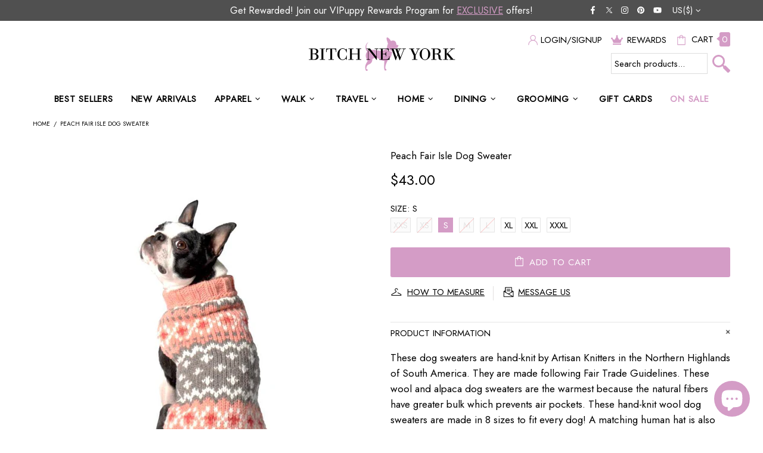

--- FILE ---
content_type: text/html; charset=utf-8
request_url: https://bitchnewyork.com/products/peach-fair-isle-dog-sweater
body_size: 148053
content:
<!doctype html>
<!--[if IE 9]>
  <html class="ie9 no-js supports-no-cookies" lang="en">
<![endif]-->
<!-- [if (gt IE 9)|!(IE)]><! -->
<html
  class="no-js supports-no-cookies"
  lang="en"
  
>
  <!-- <![endif] -->
  <head>
	
	
  <script src="https://cdn-widgetsrepository.yotpo.com/v1/loader/uTNM6vJHYJ116EB247XPjFqhMderUtxExomUDkR0" async></script>

<!--Content in content_for_header -->
<!--LayoutHub-Embed--><link rel="stylesheet" type="text/css" href="data:text/css;base64," media="all">
<!--LH--><!--/LayoutHub-Embed--><script id="pandectes-rules">   /* PANDECTES-GDPR: DO NOT MODIFY AUTO GENERATED CODE OF THIS SCRIPT */      window.PandectesSettings = {"store":{"id":10021011513,"plan":"basic","theme":"Froonze - Shella Theme 5.0.2","primaryLocale":"en","adminMode":false,"headless":false,"storefrontRootDomain":"","checkoutRootDomain":"","storefrontAccessToken":""},"tsPublished":1751006352,"declaration":{"showPurpose":false,"showProvider":false,"showDateGenerated":false},"language":{"unpublished":[],"languageMode":"Single","fallbackLanguage":"en","languageDetection":"browser","languagesSupported":[]},"texts":{"managed":{"headerText":{"en":"We respect your privacy"},"consentText":{"en":"This website uses cookies to ensure you get the best experience."},"linkText":{"en":"Learn More"},"imprintText":{"en":"Imprint"},"googleLinkText":{"en":"Google's Privacy Terms"},"allowButtonText":{"en":"Accept"},"denyButtonText":{"en":"Decline"},"dismissButtonText":{"en":"Dismiss"},"leaveSiteButtonText":{"en":"Leave this site"},"preferencesButtonText":{"en":"Preferences"},"cookiePolicyText":{"en":"Cookie policy"},"preferencesPopupTitleText":{"en":"Manage consent preferences"},"preferencesPopupIntroText":{"en":"When you visit any web site, it may store or retrieve information on your browser, mostly in the form of cookies. This information might be about you, your preferences or your device and is mostly used to make the site work as you expect it to. The information does not usually directly identify you, but it can give you a more personalized web experience."},"preferencesPopupSaveButtonText":{"en":"Save preferences & exit"},"preferencesPopupCloseButtonText":{"en":"Close"},"preferencesPopupAcceptAllButtonText":{"en":"Accept all"},"preferencesPopupRejectAllButtonText":{"en":"Reject all"},"cookiesDetailsText":{"en":"Cookies details"},"preferencesPopupAlwaysAllowedText":{"en":"Always allowed"},"accessSectionParagraphText":{"en":"You have the right to be able to access your personal data at any time. This includes your account information, your order records as well as any GDPR related requests you have made so far. You have the right to request a full report of your data."},"accessSectionTitleText":{"en":"Data Portability"},"accessSectionAccountInfoActionText":{"en":"Personal data"},"accessSectionDownloadReportActionText":{"en":"Request export"},"accessSectionGDPRRequestsActionText":{"en":"Data subject requests"},"accessSectionOrdersRecordsActionText":{"en":"Orders"},"rectificationSectionParagraphText":{"en":"You have the right to request your data to be updated whenever you think it is appropriate."},"rectificationSectionTitleText":{"en":"Data Rectification"},"rectificationCommentPlaceholder":{"en":"Describe what you want to be updated"},"rectificationCommentValidationError":{"en":"Comment is required"},"rectificationSectionEditAccountActionText":{"en":"Request an update"},"erasureSectionTitleText":{"en":"Right to be Forgotten"},"erasureSectionParagraphText":{"en":"Use this option if you want to remove your personal and other data from our store. Keep in mind that this process will delete your account, so you will no longer be able to access or use it anymore."},"erasureSectionRequestDeletionActionText":{"en":"Request personal data deletion"},"consentDate":{"en":"Consent date"},"consentId":{"en":"Consent ID"},"consentSectionChangeConsentActionText":{"en":"Change consent preference"},"consentSectionConsentedText":{"en":"You consented to the cookies policy of this website on"},"consentSectionNoConsentText":{"en":"You have not consented to the cookies policy of this website."},"consentSectionTitleText":{"en":"Your cookie consent"},"consentStatus":{"en":"Consent preference"},"confirmationFailureMessage":{"en":"Your request was not verified. Please try again and if problem persists, contact store owner for assistance"},"confirmationFailureTitle":{"en":"A problem occurred"},"confirmationSuccessMessage":{"en":"We will soon get back to you as to your request."},"confirmationSuccessTitle":{"en":"Your request is verified"},"guestsSupportEmailFailureMessage":{"en":"Your request was not submitted. Please try again and if problem persists, contact store owner for assistance."},"guestsSupportEmailFailureTitle":{"en":"A problem occurred"},"guestsSupportEmailPlaceholder":{"en":"E-mail address"},"guestsSupportEmailSuccessMessage":{"en":"If you are registered as a customer of this store, you will soon receive an email with instructions on how to proceed."},"guestsSupportEmailSuccessTitle":{"en":"Thank you for your request"},"guestsSupportEmailValidationError":{"en":"Email is not valid"},"guestsSupportInfoText":{"en":"Please login with your customer account to further proceed."},"submitButton":{"en":"Submit"},"submittingButton":{"en":"Submitting..."},"cancelButton":{"en":"Cancel"},"declIntroText":{"en":"We use cookies to optimize website functionality, analyze the performance, and provide personalized experience to you. Some cookies are essential to make the website operate and function correctly. Those cookies cannot be disabled. In this window you can manage your preference of cookies."},"declName":{"en":"Name"},"declPurpose":{"en":"Purpose"},"declType":{"en":"Type"},"declRetention":{"en":"Retention"},"declProvider":{"en":"Provider"},"declFirstParty":{"en":"First-party"},"declThirdParty":{"en":"Third-party"},"declSeconds":{"en":"seconds"},"declMinutes":{"en":"minutes"},"declHours":{"en":"hours"},"declDays":{"en":"days"},"declMonths":{"en":"months"},"declYears":{"en":"years"},"declSession":{"en":"Session"},"declDomain":{"en":"Domain"},"declPath":{"en":"Path"}},"categories":{"strictlyNecessaryCookiesTitleText":{"en":"Strictly necessary cookies"},"strictlyNecessaryCookiesDescriptionText":{"en":"These cookies are essential in order to enable you to move around the website and use its features, such as accessing secure areas of the website. Without these cookies services you have asked for, like shopping baskets or e-billing, cannot be provided."},"functionalityCookiesTitleText":{"en":"Functionality cookies"},"functionalityCookiesDescriptionText":{"en":"These cookies allow the website to remember choices you make (such as your user name, language or the region you are in) and provide enhanced, more personal features. For instance, a website may be able to provide you with local weather reports or traffic news by storing in a cookie the region in which you are currently located. These cookies can also be used to remember changes you have made to text size, fonts and other parts of web pages that you can customise. They may also be used to provide services you have asked for such as watching a video or commenting on a blog. The information these cookies collect may be anonymised and they cannot track your browsing activity on other websites."},"performanceCookiesTitleText":{"en":"Performance cookies"},"performanceCookiesDescriptionText":{"en":"These cookies collect information about how visitors use a website, for instance which pages visitors go to most often, and if they get error messages from web pages. These cookies don’t collect information that identifies a visitor. All information these cookies collect is aggregated and therefore anonymous. It is only used to improve how a website works."},"targetingCookiesTitleText":{"en":"Targeting cookies"},"targetingCookiesDescriptionText":{"en":"These cookies are used to deliver adverts more relevant to you and your interests They are also used to limit the number of times you see an advertisement as well as help measure the effectiveness of the advertising campaign. They are usually placed by advertising networks with the website operator’s permission. They remember that you have visited a website and this information is shared with other organisations such as advertisers. Quite often targeting or advertising cookies will be linked to site functionality provided by the other organisation."},"unclassifiedCookiesTitleText":{"en":"Unclassified cookies"},"unclassifiedCookiesDescriptionText":{"en":"Unclassified cookies are cookies that we are in the process of classifying, together with the providers of individual cookies."}},"auto":{}},"library":{"previewMode":false,"fadeInTimeout":0,"defaultBlocked":0,"showLink":true,"showImprintLink":false,"showGoogleLink":false,"enabled":true,"cookie":{"expiryDays":365,"secure":true},"dismissOnScroll":false,"dismissOnWindowClick":false,"dismissOnTimeout":false,"palette":{"popup":{"background":"#E1BDD7","backgroundForCalculations":{"a":1,"b":215,"g":189,"r":225},"text":"#FFFFFF"},"button":{"background":"#D59CC6","backgroundForCalculations":{"a":1,"b":198,"g":156,"r":213},"text":"#FFFFFF","textForCalculation":{"a":1,"b":255,"g":255,"r":255},"border":"transparent"}},"content":{"href":"https://bitchnewyork.com/pages/privacy-policy","imprintHref":"/","close":"&#10005;","target":"_blank","logo":"<img class=\"cc-banner-logo\" style=\"max-height: 37px;\" src=\"https://cdn.shopify.com/s/files/1/0100/2101/1513/t/64/assets/pandectes-logo.png?v=1748921196\" alt=\"Cookie banner\" />"},"window":"<div role=\"dialog\" aria-label=\"We respect your privacy\" aria-describedby=\"cookieconsent:desc\" id=\"pandectes-banner\" class=\"cc-window-wrapper cc-top-left-wrapper\"><div class=\"pd-cookie-banner-window cc-window {{classes}}\"><!--googleoff: all-->{{children}}<!--googleon: all--></div></div>","compliance":{"info":"<div class=\"cc-compliance cc-highlight\">{{dismiss}}</div>"},"type":"info","layouts":{"basic":"{{logo}}{{messagelink}}{{compliance}}{{close}}"},"position":"top-left","theme":"edgeless","revokable":false,"animateRevokable":false,"revokableReset":false,"revokableLogoUrl":"https://cdn.shopify.com/s/files/1/0100/2101/1513/t/64/assets/pandectes-reopen-logo.png?v=1748921196","revokablePlacement":"bottom-left","revokableMarginHorizontal":15,"revokableMarginVertical":15,"static":false,"autoAttach":true,"hasTransition":true,"blacklistPage":[""],"elements":{"close":"<button aria-label=\"Close\" type=\"button\" class=\"cc-close\">{{close}}</button>","dismiss":"<button type=\"button\" class=\"cc-btn cc-btn-decision cc-dismiss\">{{dismiss}}</button>","allow":"<button type=\"button\" class=\"cc-btn cc-btn-decision cc-allow\">{{allow}}</button>","deny":"<button type=\"button\" class=\"cc-btn cc-btn-decision cc-deny\">{{deny}}</button>","preferences":"<button type=\"button\" class=\"cc-btn cc-settings\" onclick=\"Pandectes.fn.openPreferences()\">{{preferences}}</button>"}},"geolocation":{"brOnly":false,"caOnly":false,"euOnly":false,"canadaOnly":false},"dsr":{"guestsSupport":false,"accessSectionDownloadReportAuto":false},"banner":{"resetTs":1639632479,"extraCss":"        .cc-banner-logo {max-width: 24em!important;}    @media(min-width: 768px) {.cc-window.cc-floating{max-width: 24em!important;width: 24em!important;}}    .cc-message, .pd-cookie-banner-window .cc-header, .cc-logo {text-align: center}    .cc-window-wrapper{z-index: 16777100;}    .cc-window{z-index: 16777100;font-size: 13px!important;font-family: jost;}    .pd-cookie-banner-window .cc-header{font-size: 13px!important;font-family: jost;}    .pd-cp-ui{font-family: jost; background-color: #E1BDD7;color:#FFFFFF;}    button.pd-cp-btn, a.pd-cp-btn{background-color:#D59CC6;color:#FFFFFF!important;}    input + .pd-cp-preferences-slider{background-color: rgba(255, 255, 255, 0.3)}    .pd-cp-scrolling-section::-webkit-scrollbar{background-color: rgba(255, 255, 255, 0.3)}    input:checked + .pd-cp-preferences-slider{background-color: rgba(255, 255, 255, 1)}    .pd-cp-scrolling-section::-webkit-scrollbar-thumb {background-color: rgba(255, 255, 255, 1)}    .pd-cp-ui-close{color:#FFFFFF;}    .pd-cp-preferences-slider:before{background-color: #E1BDD7}    .pd-cp-title:before {border-color: #FFFFFF!important}    .pd-cp-preferences-slider{background-color:#FFFFFF}    .pd-cp-toggle{color:#FFFFFF!important}    @media(max-width:699px) {.pd-cp-ui-close-top svg {fill: #FFFFFF}}    .pd-cp-toggle:hover,.pd-cp-toggle:visited,.pd-cp-toggle:active{color:#FFFFFF!important}    .pd-cookie-banner-window {}  ","customJavascript":{},"showPoweredBy":false,"logoHeight":37,"hybridStrict":false,"cookiesBlockedByDefault":"0","isActive":true,"implicitSavePreferences":false,"cookieIcon":true,"blockBots":false,"showCookiesDetails":true,"hasTransition":true,"blockingPage":false,"showOnlyLandingPage":false,"leaveSiteUrl":"https://www.google.com","linkRespectStoreLang":false},"cookies":{"0":[{"name":"secure_customer_sig","type":"http","domain":"bitchnewyork.com","path":"/","provider":"Shopify","firstParty":false,"retention":"1 day(s)","expires":1,"unit":"declDays","purpose":{"en":"Used in connection with customer login."}},{"name":"localization","type":"http","domain":"bitchnewyork.com","path":"/","provider":"Shopify","firstParty":false,"retention":"1 day(s)","expires":1,"unit":"declDays","purpose":{"en":"Shopify store localization"}},{"name":"cart_currency","type":"http","domain":"bitchnewyork.com","path":"/","provider":"Shopify","firstParty":false,"retention":"1 day(s)","expires":1,"unit":"declDays","purpose":{"en":"Used in connection with shopping cart."}},{"name":"shopify_pay_redirect","type":"http","domain":"bitchnewyork.com","path":"/","provider":"Shopify","firstParty":false,"retention":"1 day(s)","expires":1,"unit":"declDays","purpose":{"en":"Used in connection with checkout."}},{"name":"keep_alive","type":"http","domain":"bitchnewyork.com","path":"/","provider":"Shopify","firstParty":true,"retention":"14 day(s)","expires":14,"unit":"declDays","purpose":{"en":"Used in connection with buyer localization."}},{"name":"_pandectes_gdpr","type":"http","domain":"bitchnewyork.com","path":"/","provider":"Pandectes","firstParty":true,"retention":"1 year(s)","expires":1,"unit":"declYears","purpose":{"en":"Used for the functionality of the cookies consent banner."}}],"1":[{"name":"_orig_referrer","type":"http","domain":".bitchnewyork.com","path":"/","provider":"Shopify","firstParty":true,"retention":"1 day(s)","expires":1,"unit":"declDays","purpose":{"en":"Tracks landing pages."}},{"name":"_landing_page","type":"http","domain":".bitchnewyork.com","path":"/","provider":"Shopify","firstParty":true,"retention":"1 day(s)","expires":1,"unit":"declDays","purpose":{"en":"Tracks landing pages."}},{"name":"_y","type":"http","domain":".bitchnewyork.com","path":"/","provider":"Shopify","firstParty":true,"retention":"1 day(s)","expires":1,"unit":"declDays","purpose":{"en":"Shopify analytics."}},{"name":"_s","type":"http","domain":".bitchnewyork.com","path":"/","provider":"Shopify","firstParty":true,"retention":"1 day(s)","expires":1,"unit":"declDays","purpose":{"en":"Shopify analytics."}},{"name":"_shopify_y","type":"http","domain":".bitchnewyork.com","path":"/","provider":"Shopify","firstParty":true,"retention":"1 day(s)","expires":1,"unit":"declDays","purpose":{"en":"Shopify analytics."}},{"name":"_shopify_s","type":"http","domain":".bitchnewyork.com","path":"/","provider":"Shopify","firstParty":true,"retention":"1 day(s)","expires":1,"unit":"declDays","purpose":{"en":"Shopify analytics."}},{"name":"_shopify_sa_t","type":"http","domain":".bitchnewyork.com","path":"/","provider":"Shopify","firstParty":true,"retention":"1 day(s)","expires":1,"unit":"declDays","purpose":{"en":"Shopify analytics relating to marketing & referrals."}},{"name":"_shopify_sa_p","type":"http","domain":".bitchnewyork.com","path":"/","provider":"Shopify","firstParty":true,"retention":"1 day(s)","expires":1,"unit":"declDays","purpose":{"en":"Shopify analytics relating to marketing & referrals."}},{"name":"_pinterest_ct_ua","type":"http","domain":".ct.pinterest.com","path":"/","provider":"Pinterest","firstParty":false,"retention":"1 day(s)","expires":1,"unit":"declDays","purpose":{"en":"Used to group actions across pages."}},{"name":"Cart","type":"http","domain":"bitchnewyork.com","path":"/","provider":"Unknown","firstParty":true,"retention":"1 day(s)","expires":1,"unit":"declDays","purpose":{"en":""}},{"name":"Secret","type":"http","domain":"bitchnewyork.com","path":"/","provider":"Unknown","firstParty":true,"retention":"1 day(s)","expires":1,"unit":"declDays","purpose":{"en":""}},{"name":"Secure_customer_sig","type":"http","domain":"bitchnewyork.com","path":"/","provider":"Unknown","firstParty":true,"retention":"1 day(s)","expires":1,"unit":"declDays","purpose":{"en":""}},{"name":"_ab","type":"http","domain":"bitchnewyork.com","path":"/","provider":"Shopify","firstParty":true,"retention":"1 day(s)","expires":1,"unit":"declDays","purpose":{"en":"Used in connection with access to admin."}},{"name":"_pay_session","type":"http","domain":"bitchnewyork.com","path":"/","provider":"Unknown","firstParty":true,"retention":"1 day(s)","expires":1,"unit":"declDays","purpose":{"en":""}},{"name":"_secure_session_id","type":"http","domain":"bitchnewyork.com","path":"/","provider":"Shopify","firstParty":true,"retention":"1 day(s)","expires":1,"unit":"declDays","purpose":{"en":"Used in connection with navigation through a storefront."}},{"name":"_shopify_country","type":"http","domain":"bitchnewyork.com","path":"/","provider":"Shopify","firstParty":true,"retention":"1 day(s)","expires":1,"unit":"declDays","purpose":{"en":"Cookie is placed by Shopify to store location data."}},{"name":"_shopify_m","type":"http","domain":"bitchnewyork.com","path":"/","provider":"Shopify","firstParty":true,"retention":"1 day(s)","expires":1,"unit":"declDays","purpose":{"en":"Used for managing customer privacy settings."}},{"name":"_shopify_tm","type":"http","domain":"bitchnewyork.com","path":"/","provider":"Shopify","firstParty":true,"retention":"1 day(s)","expires":1,"unit":"declDays","purpose":{"en":"Used for managing customer privacy settings."}},{"name":"_shopify_tw","type":"http","domain":"bitchnewyork.com","path":"/","provider":"Shopify","firstParty":true,"retention":"1 day(s)","expires":1,"unit":"declDays","purpose":{"en":"Used for managing customer privacy settings."}},{"name":"_storefront_u","type":"http","domain":"bitchnewyork.com","path":"/","provider":"Shopify","firstParty":true,"retention":"1 day(s)","expires":1,"unit":"declDays","purpose":{"en":"Used to facilitate updating customer account information."}},{"name":"_tracking_consent","type":"http","domain":"bitchnewyork.com","path":"/","provider":"Shopify","firstParty":true,"retention":"1 day(s)","expires":1,"unit":"declDays","purpose":{"en":"Tracking preferences."}},{"name":"cart","type":"http","domain":"bitchnewyork.com","path":"/","provider":"Shopify","firstParty":true,"retention":"1 day(s)","expires":1,"unit":"declDays","purpose":{"en":"Used in connection with shopping cart."}},{"name":"cart_sig","type":"http","domain":"bitchnewyork.com","path":"/","provider":"Shopify","firstParty":true,"retention":"1 day(s)","expires":1,"unit":"declDays","purpose":{"en":"Used in connection with checkout."}},{"name":"cart_ts","type":"http","domain":"bitchnewyork.com","path":"/","provider":"Shopify","firstParty":true,"retention":"1 day(s)","expires":1,"unit":"declDays","purpose":{"en":"Used in connection with checkout."}},{"name":"cart_ver","type":"http","domain":"bitchnewyork.com","path":"/","provider":"Shopify","firstParty":true,"retention":"1 day(s)","expires":1,"unit":"declDays","purpose":{"en":"Used in connection with shopping cart."}},{"name":"checkout","type":"http","domain":"bitchnewyork.com","path":"/","provider":"Shopify","firstParty":true,"retention":"1 day(s)","expires":1,"unit":"declDays","purpose":{"en":"Used in connection with checkout."}},{"name":"checkout_token","type":"http","domain":"bitchnewyork.com","path":"/","provider":"Shopify","firstParty":true,"retention":"1 day(s)","expires":1,"unit":"declDays","purpose":{"en":"Used in connection with checkout."}},{"name":"cookietest","type":"http","domain":"bitchnewyork.com","path":"/","provider":"Unknown","firstParty":true,"retention":"1 day(s)","expires":1,"unit":"declDays","purpose":{"en":""}},{"name":"master_device_id","type":"http","domain":"bitchnewyork.com","path":"/","provider":"Shopify","firstParty":true,"retention":"1 day(s)","expires":1,"unit":"declDays","purpose":{"en":"Used in connection with merchant login."}},{"name":"previous_checkout_token","type":"http","domain":"bitchnewyork.com","path":"/","provider":"Unknown","firstParty":true,"retention":"1 day(s)","expires":1,"unit":"declDays","purpose":{"en":""}},{"name":"previous_step","type":"http","domain":"bitchnewyork.com","path":"/","provider":"Shopify","firstParty":true,"retention":"1 day(s)","expires":1,"unit":"declDays","purpose":{"en":"Used in connection with checkout."}},{"name":"remember_me","type":"http","domain":"bitchnewyork.com","path":"/","provider":"Shopify","firstParty":true,"retention":"1 day(s)","expires":1,"unit":"declDays","purpose":{"en":"Used in connection with checkout."}},{"name":"storefront_digest","type":"http","domain":"bitchnewyork.com","path":"/","provider":"Shopify","firstParty":true,"retention":"1 day(s)","expires":1,"unit":"declDays","purpose":{"en":"Used in connection with customer login."}},{"name":"tracked_start_checkout","type":"http","domain":"bitchnewyork.com","path":"/","provider":"Shopify","firstParty":true,"retention":"1 day(s)","expires":1,"unit":"declDays","purpose":{"en":"Used in connection with checkout."}}],"2":[{"name":"_ga","type":"http","domain":".bitchnewyork.com","path":"/","provider":"Google","firstParty":true,"retention":"1 day(s)","expires":1,"unit":"declDays","purpose":{"en":"Cookie is set by Google Analytics with unknown functionality"}},{"name":"_gid","type":"http","domain":".bitchnewyork.com","path":"/","provider":"Google","firstParty":true,"retention":"1 day(s)","expires":1,"unit":"declDays","purpose":{"en":"Cookie is placed by Google Analytics to count and track pageviews."}},{"name":"_gat","type":"http","domain":".bitchnewyork.com","path":"/","provider":"Google","firstParty":true,"retention":"1 day(s)","expires":1,"unit":"declDays","purpose":{"en":"Cookie is placed by Google Analytics to filter requests from bots."}},{"name":"_shopify_fs","type":"http","domain":"bitchnewyork.com","path":"/","provider":"Shopify","firstParty":true,"retention":"1 day(s)","expires":1,"unit":"declDays","purpose":{"en":"Shopify analytics."}},{"name":"_ga_4KEYB7W7W7","type":"http","domain":".bitchnewyork.com","path":"/","provider":"Google","firstParty":true,"retention":"1 year(s)","expires":1,"unit":"declYears","purpose":{"en":""}}],"4":[{"name":"_gcl_au","type":"http","domain":".bitchnewyork.com","path":"/","provider":"Google","firstParty":true,"retention":"1 day(s)","expires":1,"unit":"declDays","purpose":{"en":"Cookie is placed by Google Tag Manager to track conversions."}},{"name":"MUID","type":"http","domain":".bing.com","path":"/","provider":"Microsoft","firstParty":false,"retention":"1 day(s)","expires":1,"unit":"declDays","purpose":{"en":"Cookie is placed by Microsoft to track visits across websites."}},{"name":"MUID","type":"http","domain":".clarity.ms","path":"/","provider":"Microsoft","firstParty":false,"retention":"1 day(s)","expires":1,"unit":"declDays","purpose":{"en":"Cookie is placed by Microsoft to track visits across websites."}},{"name":"_pin_unauth","type":"http","domain":".bitchnewyork.com","path":"/","provider":"Pinterest","firstParty":true,"retention":"1 day(s)","expires":1,"unit":"declDays","purpose":{"en":"Used to group actions for users who cannot be identified by Pinterest."}},{"name":"IDE","type":"http","domain":".doubleclick.net","path":"/","provider":"Google","firstParty":false,"retention":"1 day(s)","expires":1,"unit":"declDays","purpose":{"en":"To measure the visitors’ actions after they click through from an advert. Expires after 1 year."}},{"name":"_fbp","type":"http","domain":".bitchnewyork.com","path":"/","provider":"Facebook","firstParty":true,"retention":"1 day(s)","expires":1,"unit":"declDays","purpose":{"en":"Cookie is placed by Facebook to track visits across websites."}},{"name":"fr","type":"http","domain":".facebook.com","path":"/","provider":"Facebook","firstParty":false,"retention":"1 day(s)","expires":1,"unit":"declDays","purpose":{"en":"Is used to deliver, measure and improve the relevancy of ads"}},{"name":"_shopify_d\t","type":"http","domain":"bitchnewyork.com","path":"/","provider":"Unknown","firstParty":true,"retention":"1 day(s)","expires":1,"unit":"declDays","purpose":{"en":""}}],"8":[{"name":"currency","type":"http","domain":".bitchnewyork.com","path":"/","provider":"Unknown","firstParty":true,"retention":"1 day(s)","expires":1,"unit":"declDays","purpose":{"en":""}},{"name":"CLID","type":"http","domain":"www.clarity.ms","path":"/","provider":"Unknown","firstParty":false,"retention":"1 day(s)","expires":1,"unit":"declDays","purpose":{"en":""}},{"name":"_clck","type":"http","domain":".bitchnewyork.com","path":"/","provider":"Unknown","firstParty":true,"retention":"1 day(s)","expires":1,"unit":"declDays","purpose":{"en":""}},{"name":"MR","type":"http","domain":".c.bing.com","path":"/","provider":"Unknown","firstParty":false,"retention":"1 day(s)","expires":1,"unit":"declDays","purpose":{"en":""}},{"name":"SRM_B","type":"http","domain":".c.bing.com","path":"/","provider":"Unknown","firstParty":false,"retention":"1 day(s)","expires":1,"unit":"declDays","purpose":{"en":""}},{"name":"SM","type":"http","domain":".c.clarity.ms","path":"/","provider":"Unknown","firstParty":false,"retention":"Session","expires":1,"unit":"declDays","purpose":{"en":""}},{"name":"MR","type":"http","domain":".c.clarity.ms","path":"/","provider":"Unknown","firstParty":false,"retention":"1 day(s)","expires":1,"unit":"declDays","purpose":{"en":""}},{"name":"ANONCHK","type":"http","domain":".c.clarity.ms","path":"/","provider":"Unknown","firstParty":false,"retention":"1 day(s)","expires":1,"unit":"declDays","purpose":{"en":""}},{"name":"_clsk","type":"http","domain":".bitchnewyork.com","path":"/","provider":"Unknown","firstParty":true,"retention":"1 day(s)","expires":1,"unit":"declDays","purpose":{"en":""}},{"name":"_pinterest_sess","type":"http","domain":".pinterest.com","path":"/","provider":"Unknown","firstParty":false,"retention":"1 day(s)","expires":1,"unit":"declDays","purpose":{"en":""}},{"name":"_privy_480E580969B466C0160BCB7B","type":"http","domain":".bitchnewyork.com","path":"/","provider":"Unknown","firstParty":true,"retention":"1 day(s)","expires":1,"unit":"declDays","purpose":{"en":""}},{"name":"__attentive_id","type":"http","domain":"bitchnewyork.com","path":"/","provider":"Unknown","firstParty":false,"retention":"1 day(s)","expires":1,"unit":"declDays","purpose":{"en":""}},{"name":"_attn_","type":"http","domain":"bitchnewyork.com","path":"/","provider":"Unknown","firstParty":false,"retention":"1 day(s)","expires":1,"unit":"declDays","purpose":{"en":""}},{"name":"__attentive_cco","type":"http","domain":"bitchnewyork.com","path":"/","provider":"Unknown","firstParty":false,"retention":"1 day(s)","expires":1,"unit":"declDays","purpose":{"en":""}},{"name":"__attentive_pv","type":"http","domain":"bitchnewyork.com","path":"/","provider":"Unknown","firstParty":false,"retention":"1 day(s)","expires":1,"unit":"declDays","purpose":{"en":""}},{"name":"__attentive_ss_referrer","type":"http","domain":"bitchnewyork.com","path":"/","provider":"Unknown","firstParty":false,"retention":"1 day(s)","expires":1,"unit":"declDays","purpose":{"en":""}},{"name":"__attentive_dv","type":"http","domain":"bitchnewyork.com","path":"/","provider":"Unknown","firstParty":false,"retention":"1 day(s)","expires":1,"unit":"declDays","purpose":{"en":""}},{"name":"TawkConnectionTime","type":"http","domain":"bitchnewyork.com","path":"/","provider":"Unknown","firstParty":true,"retention":"Session","expires":0,"unit":"declSeconds","purpose":{"en":""}},{"name":"twk_idm_key","type":"http","domain":"bitchnewyork.com","path":"/","provider":"Unknown","firstParty":true,"retention":"Session","expires":0,"unit":"declSeconds","purpose":{"en":""}}]},"blocker":{"isActive":false,"googleConsentMode":{"id":"","analyticsId":"","isActive":false,"adStorageCategory":4,"analyticsStorageCategory":2,"personalizationStorageCategory":1,"functionalityStorageCategory":1,"customEvent":true,"securityStorageCategory":0,"redactData":true,"urlPassthrough":false},"facebookPixel":{"id":"","isActive":false,"ldu":false},"microsoft":{},"rakuten":{"isActive":false,"cmp":false,"ccpa":false},"defaultBlocked":0,"patterns":{"whiteList":[],"blackList":{"1":[],"2":[],"4":[],"8":[]},"iframesWhiteList":[],"iframesBlackList":{"1":[],"2":[],"4":[],"8":[]},"beaconsWhiteList":[],"beaconsBlackList":{"1":[],"2":[],"4":[],"8":[]}}}}      !function(){"use strict";window.PandectesRules=window.PandectesRules||{},window.PandectesRules.manualBlacklist={1:[],2:[],4:[]},window.PandectesRules.blacklistedIFrames={1:[],2:[],4:[]},window.PandectesRules.blacklistedCss={1:[],2:[],4:[]},window.PandectesRules.blacklistedBeacons={1:[],2:[],4:[]};var e="javascript/blocked";function t(e){return new RegExp(e.replace(/[/\\.+?$()]/g,"\\$&").replace("*","(.*)"))}var n=function(e){var t=arguments.length>1&&void 0!==arguments[1]?arguments[1]:"log";new URLSearchParams(window.location.search).get("log")&&console[t]("PandectesRules: ".concat(e))};function a(e){var t=document.createElement("script");t.async=!0,t.src=e,document.head.appendChild(t)}function r(e,t){var n=Object.keys(e);if(Object.getOwnPropertySymbols){var a=Object.getOwnPropertySymbols(e);t&&(a=a.filter((function(t){return Object.getOwnPropertyDescriptor(e,t).enumerable}))),n.push.apply(n,a)}return n}function o(e){for(var t=1;t<arguments.length;t++){var n=null!=arguments[t]?arguments[t]:{};t%2?r(Object(n),!0).forEach((function(t){s(e,t,n[t])})):Object.getOwnPropertyDescriptors?Object.defineProperties(e,Object.getOwnPropertyDescriptors(n)):r(Object(n)).forEach((function(t){Object.defineProperty(e,t,Object.getOwnPropertyDescriptor(n,t))}))}return e}function i(e){var t=function(e,t){if("object"!=typeof e||!e)return e;var n=e[Symbol.toPrimitive];if(void 0!==n){var a=n.call(e,t||"default");if("object"!=typeof a)return a;throw new TypeError("@@toPrimitive must return a primitive value.")}return("string"===t?String:Number)(e)}(e,"string");return"symbol"==typeof t?t:t+""}function s(e,t,n){return(t=i(t))in e?Object.defineProperty(e,t,{value:n,enumerable:!0,configurable:!0,writable:!0}):e[t]=n,e}function c(e,t){return function(e){if(Array.isArray(e))return e}(e)||function(e,t){var n=null==e?null:"undefined"!=typeof Symbol&&e[Symbol.iterator]||e["@@iterator"];if(null!=n){var a,r,o,i,s=[],c=!0,l=!1;try{if(o=(n=n.call(e)).next,0===t){if(Object(n)!==n)return;c=!1}else for(;!(c=(a=o.call(n)).done)&&(s.push(a.value),s.length!==t);c=!0);}catch(e){l=!0,r=e}finally{try{if(!c&&null!=n.return&&(i=n.return(),Object(i)!==i))return}finally{if(l)throw r}}return s}}(e,t)||d(e,t)||function(){throw new TypeError("Invalid attempt to destructure non-iterable instance.\nIn order to be iterable, non-array objects must have a [Symbol.iterator]() method.")}()}function l(e){return function(e){if(Array.isArray(e))return u(e)}(e)||function(e){if("undefined"!=typeof Symbol&&null!=e[Symbol.iterator]||null!=e["@@iterator"])return Array.from(e)}(e)||d(e)||function(){throw new TypeError("Invalid attempt to spread non-iterable instance.\nIn order to be iterable, non-array objects must have a [Symbol.iterator]() method.")}()}function d(e,t){if(e){if("string"==typeof e)return u(e,t);var n=Object.prototype.toString.call(e).slice(8,-1);return"Object"===n&&e.constructor&&(n=e.constructor.name),"Map"===n||"Set"===n?Array.from(e):"Arguments"===n||/^(?:Ui|I)nt(?:8|16|32)(?:Clamped)?Array$/.test(n)?u(e,t):void 0}}function u(e,t){(null==t||t>e.length)&&(t=e.length);for(var n=0,a=new Array(t);n<t;n++)a[n]=e[n];return a}var f=window.PandectesRulesSettings||window.PandectesSettings,g=!(void 0===window.dataLayer||!Array.isArray(window.dataLayer)||!window.dataLayer.some((function(e){return"pandectes_full_scan"===e.event}))),p=function(){var e,t=arguments.length>0&&void 0!==arguments[0]?arguments[0]:"_pandectes_gdpr",n=("; "+document.cookie).split("; "+t+"=");if(n.length<2)e={};else{var a=n.pop().split(";");e=window.atob(a.shift())}var r=function(e){try{return JSON.parse(e)}catch(e){return!1}}(e);return!1!==r?r:e}(),y=f.banner.isActive,h=f.blocker,w=h.defaultBlocked,v=h.patterns,m=p&&null!==p.preferences&&void 0!==p.preferences?p.preferences:null,b=g?0:y?null===m?w:m:0,_={1:!(1&b),2:!(2&b),4:!(4&b)},k=v.blackList,S=v.whiteList,L=v.iframesBlackList,C=v.iframesWhiteList,A=v.beaconsBlackList,P=v.beaconsWhiteList,O={blackList:[],whiteList:[],iframesBlackList:{1:[],2:[],4:[],8:[]},iframesWhiteList:[],beaconsBlackList:{1:[],2:[],4:[],8:[]},beaconsWhiteList:[]};[1,2,4].map((function(e){var n;_[e]||((n=O.blackList).push.apply(n,l(k[e].length?k[e].map(t):[])),O.iframesBlackList[e]=L[e].length?L[e].map(t):[],O.beaconsBlackList[e]=A[e].length?A[e].map(t):[])})),O.whiteList=S.length?S.map(t):[],O.iframesWhiteList=C.length?C.map(t):[],O.beaconsWhiteList=P.length?P.map(t):[];var E={scripts:[],iframes:{1:[],2:[],4:[]},beacons:{1:[],2:[],4:[]},css:{1:[],2:[],4:[]}},I=function(t,n){return t&&(!n||n!==e)&&(!O.blackList||O.blackList.some((function(e){return e.test(t)})))&&(!O.whiteList||O.whiteList.every((function(e){return!e.test(t)})))},j=function(e,t){var n=O.iframesBlackList[t],a=O.iframesWhiteList;return e&&(!n||n.some((function(t){return t.test(e)})))&&(!a||a.every((function(t){return!t.test(e)})))},B=function(e,t){var n=O.beaconsBlackList[t],a=O.beaconsWhiteList;return e&&(!n||n.some((function(t){return t.test(e)})))&&(!a||a.every((function(t){return!t.test(e)})))},T=new MutationObserver((function(e){for(var t=0;t<e.length;t++)for(var n=e[t].addedNodes,a=0;a<n.length;a++){var r=n[a],o=r.dataset&&r.dataset.cookiecategory;if(1===r.nodeType&&"LINK"===r.tagName){var i=r.dataset&&r.dataset.href;if(i&&o)switch(o){case"functionality":case"C0001":E.css[1].push(i);break;case"performance":case"C0002":E.css[2].push(i);break;case"targeting":case"C0003":E.css[4].push(i)}}}})),R=new MutationObserver((function(t){for(var a=0;a<t.length;a++)for(var r=t[a].addedNodes,o=function(){var t=r[i],a=t.src||t.dataset&&t.dataset.src,o=t.dataset&&t.dataset.cookiecategory;if(1===t.nodeType&&"IFRAME"===t.tagName){if(a){var s=!1;j(a,1)||"functionality"===o||"C0001"===o?(s=!0,E.iframes[1].push(a)):j(a,2)||"performance"===o||"C0002"===o?(s=!0,E.iframes[2].push(a)):(j(a,4)||"targeting"===o||"C0003"===o)&&(s=!0,E.iframes[4].push(a)),s&&(t.removeAttribute("src"),t.setAttribute("data-src",a))}}else if(1===t.nodeType&&"IMG"===t.tagName){if(a){var c=!1;B(a,1)?(c=!0,E.beacons[1].push(a)):B(a,2)?(c=!0,E.beacons[2].push(a)):B(a,4)&&(c=!0,E.beacons[4].push(a)),c&&(t.removeAttribute("src"),t.setAttribute("data-src",a))}}else if(1===t.nodeType&&"SCRIPT"===t.tagName){var l=t.type,d=!1;if(I(a,l)?(n("rule blocked: ".concat(a)),d=!0):a&&o?n("manually blocked @ ".concat(o,": ").concat(a)):o&&n("manually blocked @ ".concat(o,": inline code")),d){E.scripts.push([t,l]),t.type=e;t.addEventListener("beforescriptexecute",(function n(a){t.getAttribute("type")===e&&a.preventDefault(),t.removeEventListener("beforescriptexecute",n)})),t.parentElement&&t.parentElement.removeChild(t)}}},i=0;i<r.length;i++)o()})),D=document.createElement,z={src:Object.getOwnPropertyDescriptor(HTMLScriptElement.prototype,"src"),type:Object.getOwnPropertyDescriptor(HTMLScriptElement.prototype,"type")};window.PandectesRules.unblockCss=function(e){var t=E.css[e]||[];t.length&&n("Unblocking CSS for ".concat(e)),t.forEach((function(e){var t=document.querySelector('link[data-href^="'.concat(e,'"]'));t.removeAttribute("data-href"),t.href=e})),E.css[e]=[]},window.PandectesRules.unblockIFrames=function(e){var t=E.iframes[e]||[];t.length&&n("Unblocking IFrames for ".concat(e)),O.iframesBlackList[e]=[],t.forEach((function(e){var t=document.querySelector('iframe[data-src^="'.concat(e,'"]'));t.removeAttribute("data-src"),t.src=e})),E.iframes[e]=[]},window.PandectesRules.unblockBeacons=function(e){var t=E.beacons[e]||[];t.length&&n("Unblocking Beacons for ".concat(e)),O.beaconsBlackList[e]=[],t.forEach((function(e){var t=document.querySelector('img[data-src^="'.concat(e,'"]'));t.removeAttribute("data-src"),t.src=e})),E.beacons[e]=[]},window.PandectesRules.unblockInlineScripts=function(e){var t=1===e?"functionality":2===e?"performance":"targeting",a=document.querySelectorAll('script[type="javascript/blocked"][data-cookiecategory="'.concat(t,'"]'));n("unblockInlineScripts: ".concat(a.length," in ").concat(t)),a.forEach((function(e){var t=document.createElement("script");t.type="text/javascript",e.hasAttribute("src")?t.src=e.getAttribute("src"):t.textContent=e.textContent,document.head.appendChild(t),e.parentNode.removeChild(e)}))},window.PandectesRules.unblockInlineCss=function(e){var t=1===e?"functionality":2===e?"performance":"targeting",a=document.querySelectorAll('link[data-cookiecategory="'.concat(t,'"]'));n("unblockInlineCss: ".concat(a.length," in ").concat(t)),a.forEach((function(e){e.href=e.getAttribute("data-href")}))},window.PandectesRules.unblock=function(e){e.length<1?(O.blackList=[],O.whiteList=[],O.iframesBlackList=[],O.iframesWhiteList=[]):(O.blackList&&(O.blackList=O.blackList.filter((function(t){return e.every((function(e){return"string"==typeof e?!t.test(e):e instanceof RegExp?t.toString()!==e.toString():void 0}))}))),O.whiteList&&(O.whiteList=[].concat(l(O.whiteList),l(e.map((function(e){if("string"==typeof e){var n=".*"+t(e)+".*";if(O.whiteList.every((function(e){return e.toString()!==n.toString()})))return new RegExp(n)}else if(e instanceof RegExp&&O.whiteList.every((function(t){return t.toString()!==e.toString()})))return e;return null})).filter(Boolean)))));var a=0;l(E.scripts).forEach((function(e,t){var n=c(e,2),r=n[0],o=n[1];if(function(e){var t=e.getAttribute("src");return O.blackList&&O.blackList.every((function(e){return!e.test(t)}))||O.whiteList&&O.whiteList.some((function(e){return e.test(t)}))}(r)){for(var i=document.createElement("script"),s=0;s<r.attributes.length;s++){var l=r.attributes[s];"src"!==l.name&&"type"!==l.name&&i.setAttribute(l.name,r.attributes[s].value)}i.setAttribute("src",r.src),i.setAttribute("type",o||"application/javascript"),document.head.appendChild(i),E.scripts.splice(t-a,1),a++}})),0==O.blackList.length&&0===O.iframesBlackList[1].length&&0===O.iframesBlackList[2].length&&0===O.iframesBlackList[4].length&&0===O.beaconsBlackList[1].length&&0===O.beaconsBlackList[2].length&&0===O.beaconsBlackList[4].length&&(n("Disconnecting observers"),R.disconnect(),T.disconnect())};var N=f.store,x=N.adminMode,M=N.headless,U=N.storefrontRootDomain,F=N.checkoutRootDomain,q=N.storefrontAccessToken,W=f.banner.isActive,H=f.blocker.defaultBlocked;function G(e){if(window.Shopify&&window.Shopify.customerPrivacy)e();else{var t=null;window.Shopify&&window.Shopify.loadFeatures&&window.Shopify.trackingConsent?e():t=setInterval((function(){window.Shopify&&window.Shopify.loadFeatures&&(clearInterval(t),window.Shopify.loadFeatures([{name:"consent-tracking-api",version:"0.1"}],(function(t){t?n("Shopify.customerPrivacy API - failed to load"):(n("shouldShowBanner() -> ".concat(window.Shopify.trackingConsent.shouldShowBanner()," | saleOfDataRegion() -> ").concat(window.Shopify.trackingConsent.saleOfDataRegion())),e())})))}),10)}}W&&G((function(){!function(){var e=window.Shopify.trackingConsent;if(!1!==e.shouldShowBanner()||null!==m||7!==H)try{var t=x&&!(window.Shopify&&window.Shopify.AdminBarInjector),a={preferences:!(1&b)||g||t,analytics:!(2&b)||g||t,marketing:!(4&b)||g||t};M&&(a.headlessStorefront=!0,a.storefrontRootDomain=null!=U&&U.length?U:window.location.hostname,a.checkoutRootDomain=null!=F&&F.length?F:"checkout.".concat(window.location.hostname),a.storefrontAccessToken=null!=q&&q.length?q:""),e.firstPartyMarketingAllowed()===a.marketing&&e.analyticsProcessingAllowed()===a.analytics&&e.preferencesProcessingAllowed()===a.preferences||e.setTrackingConsent(a,(function(e){e&&e.error?n("Shopify.customerPrivacy API - failed to setTrackingConsent"):n("setTrackingConsent(".concat(JSON.stringify(a),")"))}))}catch(e){n("Shopify.customerPrivacy API - exception")}}(),function(){if(M){var e=window.Shopify.trackingConsent,t=e.currentVisitorConsent();if(navigator.globalPrivacyControl&&""===t.sale_of_data){var a={sale_of_data:!1,headlessStorefront:!0};a.storefrontRootDomain=null!=U&&U.length?U:window.location.hostname,a.checkoutRootDomain=null!=F&&F.length?F:"checkout.".concat(window.location.hostname),a.storefrontAccessToken=null!=q&&q.length?q:"",e.setTrackingConsent(a,(function(e){e&&e.error?n("Shopify.customerPrivacy API - failed to setTrackingConsent({".concat(JSON.stringify(a),")")):n("setTrackingConsent(".concat(JSON.stringify(a),")"))}))}}}()}));var J=["AT","BE","BG","HR","CY","CZ","DK","EE","FI","FR","DE","GR","HU","IE","IT","LV","LT","LU","MT","NL","PL","PT","RO","SK","SI","ES","SE","GB","LI","NO","IS"],V="[Pandectes :: Google Consent Mode debug]:";function K(){var e=arguments.length<=0?void 0:arguments[0],t=arguments.length<=1?void 0:arguments[1],n=arguments.length<=2?void 0:arguments[2];if("consent"!==e)return"config"===e?"config":void 0;var a=n.ad_storage,r=n.ad_user_data,o=n.ad_personalization,i=n.functionality_storage,s=n.analytics_storage,c=n.personalization_storage,l={Command:e,Mode:t,ad_storage:a,ad_user_data:r,ad_personalization:o,functionality_storage:i,analytics_storage:s,personalization_storage:c,security_storage:n.security_storage};return console.table(l),"default"===t&&("denied"===a&&"denied"===r&&"denied"===o&&"denied"===i&&"denied"===s&&"denied"===c||console.warn("".concat(V,' all types in a "default" command should be set to "denied" except for security_storage that should be set to "granted"'))),t}var Z=!1,$=!1;function Y(e){e&&("default"===e?(Z=!0,$&&console.warn("".concat(V,' "default" command was sent but there was already an "update" command before it.'))):"update"===e?($=!0,Z||console.warn("".concat(V,' "update" command was sent but there was no "default" command before it.'))):"config"===e&&(Z||console.warn("".concat(V,' a tag read consent state before a "default" command was sent.'))))}var Q=f.banner,X=Q.isActive,ee=Q.hybridStrict,te=f.geolocation,ne=te.caOnly,ae=void 0!==ne&&ne,re=te.euOnly,oe=void 0!==re&&re,ie=te.brOnly,se=void 0!==ie&&ie,ce=te.jpOnly,le=void 0!==ce&&ce,de=te.thOnly,ue=void 0!==de&&de,fe=te.chOnly,ge=void 0!==fe&&fe,pe=te.zaOnly,ye=void 0!==pe&&pe,he=te.canadaOnly,we=void 0!==he&&he,ve=te.globalVisibility,me=void 0===ve||ve,be=f.blocker,_e=be.defaultBlocked,ke=void 0===_e?7:_e,Se=be.googleConsentMode,Le=Se.isActive,Ce=Se.customEvent,Ae=Se.id,Pe=void 0===Ae?"":Ae,Oe=Se.analyticsId,Ee=void 0===Oe?"":Oe,Ie=Se.adwordsId,je=void 0===Ie?"":Ie,Be=Se.redactData,Te=Se.urlPassthrough,Re=Se.adStorageCategory,De=Se.analyticsStorageCategory,ze=Se.functionalityStorageCategory,Ne=Se.personalizationStorageCategory,xe=Se.securityStorageCategory,Me=Se.dataLayerProperty,Ue=void 0===Me?"dataLayer":Me,Fe=Se.waitForUpdate,qe=void 0===Fe?0:Fe,We=Se.useNativeChannel,He=void 0!==We&&We,Ge=Se.debugMode,Je=void 0!==Ge&&Ge;function Ve(){window[Ue].push(arguments)}window[Ue]=window[Ue]||[];var Ke,Ze,$e={hasInitialized:!1,useNativeChannel:!1,ads_data_redaction:!1,url_passthrough:!1,data_layer_property:"dataLayer",storage:{ad_storage:"granted",ad_user_data:"granted",ad_personalization:"granted",analytics_storage:"granted",functionality_storage:"granted",personalization_storage:"granted",security_storage:"granted"}};if(X&&Le){Je&&(Ke=Ue||"dataLayer",window[Ke].forEach((function(e){Y(K.apply(void 0,l(e)))})),window[Ke].push=function(){for(var e=arguments.length,t=new Array(e),n=0;n<e;n++)t[n]=arguments[n];return Y(K.apply(void 0,l(t[0]))),Array.prototype.push.apply(this,t)});var Ye=ke&Re?"denied":"granted",Qe=ke&De?"denied":"granted",Xe=ke&ze?"denied":"granted",et=ke&Ne?"denied":"granted",tt=ke&xe?"denied":"granted";$e.hasInitialized=!0,$e.useNativeChannel=He,$e.url_passthrough=Te,$e.ads_data_redaction="denied"===Ye&&Be,$e.storage.ad_storage=Ye,$e.storage.ad_user_data=Ye,$e.storage.ad_personalization=Ye,$e.storage.analytics_storage=Qe,$e.storage.functionality_storage=Xe,$e.storage.personalization_storage=et,$e.storage.security_storage=tt,$e.data_layer_property=Ue||"dataLayer",Ve("set","developer_id.dMTZkMj",!0),$e.ads_data_redaction&&Ve("set","ads_data_redaction",$e.ads_data_redaction),$e.url_passthrough&&Ve("set","url_passthrough",$e.url_passthrough),function(){var e=b!==ke?{wait_for_update:qe||500}:qe?{wait_for_update:qe}:{};me&&!ee?Ve("consent","default",o(o({},$e.storage),e)):(Ve("consent","default",o(o(o({},$e.storage),e),{},{region:[].concat(l(oe||ee?J:[]),l(ae&&!ee?["US-CA","US-VA","US-CT","US-UT","US-CO"]:[]),l(se&&!ee?["BR"]:[]),l(le&&!ee?["JP"]:[]),l(we&&!ee?["CA"]:[]),l(ue&&!ee?["TH"]:[]),l(ge&&!ee?["CH"]:[]),l(ye&&!ee?["ZA"]:[]))})),Ve("consent","default",{ad_storage:"granted",ad_user_data:"granted",ad_personalization:"granted",analytics_storage:"granted",functionality_storage:"granted",personalization_storage:"granted",security_storage:"granted"}));if(null!==m){var t=b&Re?"denied":"granted",n=b&De?"denied":"granted",r=b&ze?"denied":"granted",i=b&Ne?"denied":"granted",s=b&xe?"denied":"granted";$e.storage.ad_storage=t,$e.storage.ad_user_data=t,$e.storage.ad_personalization=t,$e.storage.analytics_storage=n,$e.storage.functionality_storage=r,$e.storage.personalization_storage=i,$e.storage.security_storage=s,Ve("consent","update",$e.storage)}(Pe.length||Ee.length||je.length)&&(window[$e.data_layer_property].push({"pandectes.start":(new Date).getTime(),event:"pandectes-rules.min.js"}),(Ee.length||je.length)&&Ve("js",new Date));var c="https://www.googletagmanager.com";if(Pe.length){var d=Pe.split(",");window[$e.data_layer_property].push({"gtm.start":(new Date).getTime(),event:"gtm.js"});for(var u=0;u<d.length;u++){var f="dataLayer"!==$e.data_layer_property?"&l=".concat($e.data_layer_property):"";a("".concat(c,"/gtm.js?id=").concat(d[u].trim()).concat(f))}}if(Ee.length)for(var g=Ee.split(","),p=0;p<g.length;p++){var y=g[p].trim();y.length&&(a("".concat(c,"/gtag/js?id=").concat(y)),Ve("config",y,{send_page_view:!1}))}if(je.length)for(var h=je.split(","),w=0;w<h.length;w++){var v=h[w].trim();v.length&&(a("".concat(c,"/gtag/js?id=").concat(v)),Ve("config",v,{allow_enhanced_conversions:!0}))}}()}X&&Ce&&(Ze=b,G((function(){var e=Ze;if(null==m&&ee){var t=window.Shopify.customerPrivacy.getRegion();if(t){var n=t.substr(0,2);e=J.includes(n)?7:0}}var a={event:"Pandectes_Consent_Update",pandectes_status:7===e?"deny":0===e?"allow":"mixed",pandectes_categories:{C0000:"allow",C0001:1&e?"deny":"allow",C0002:2&e?"deny":"allow",C0003:4&e?"deny":"allow"}};window[Ue].push(a),null!==m&&function(e){if(window.Shopify&&window.Shopify.analytics)e();else{var t=null;window.Shopify&&window.Shopify.analytics?e():t=setInterval((function(){window.Shopify&&window.Shopify.analytics&&(clearInterval(t),e())}),10)}}((function(){window.Shopify.analytics.publish("Pandectes_Consent_Update",a)}))})));var nt=f.blocker,at=nt.klaviyoIsActive,rt=nt.googleConsentMode.adStorageCategory;at&&window.addEventListener("PandectesEvent_OnConsent",(function(e){var t=e.detail.preferences;if(null!=t){var n=t&rt?"denied":"granted";void 0!==window.klaviyo&&window.klaviyo.isIdentified()&&window.klaviyo.push(["identify",{ad_personalization:n,ad_user_data:n}])}})),f.banner.revokableTrigger&&(window.onload=function(){document.querySelectorAll('[href*="#reopenBanner"]').forEach((function(e){e.onclick=function(e){e.preventDefault(),window.Pandectes.fn.revokeConsent()}}))});var ot=f.banner.isActive,it=f.blocker,st=it.defaultBlocked,ct=void 0===st?7:st,lt=it.microsoft,dt=lt.isActive,ut=lt.uetTags,ft=lt.dataLayerProperty,gt=void 0===ft?"uetq":ft,pt={hasInitialized:!1,data_layer_property:"uetq",storage:{ad_storage:"granted"}};if(ot&&dt){if(function(e,t,n){var a=new Date;a.setTime(a.getTime()+24*n*60*60*1e3);var r="expires="+a.toUTCString();document.cookie="".concat(e,"=").concat(t,"; ").concat(r,"; path=/; secure; samesite=strict")}("_uetmsdns","0",365),ut.length)for(var yt=ut.split(","),ht=0;ht<yt.length;ht++)yt[ht].trim().length&&mt(yt[ht]);var wt=4&ct?"denied":"granted";if(pt.hasInitialized=!0,pt.storage.ad_storage=wt,window[gt]=window[gt]||[],window[gt].push("consent","default",pt.storage),null!==m){var vt=4&b?"denied":"granted";pt.storage.ad_storage=vt,window[gt].push("consent","update",pt.storage)}}function mt(e){var t=document.createElement("script");t.type="text/javascript",t.src="//bat.bing.com/bat.js",t.onload=function(){var t={ti:e,cookieFlags:"SameSite=None;Secure"};t.q=window[gt],window[gt]=new UET(t),window[gt].push("pageLoad")},document.head.appendChild(t)}window.PandectesRules.gcm=$e;var bt=f.banner.isActive,_t=f.blocker.isActive;n("Prefs: ".concat(b," | Banner: ").concat(bt?"on":"off"," | Blocker: ").concat(_t?"on":"off"));var kt=null===m&&/\/checkouts\//.test(window.location.pathname);0!==b&&!1===g&&_t&&!kt&&(n("Blocker will execute"),document.createElement=function(){for(var t=arguments.length,n=new Array(t),a=0;a<t;a++)n[a]=arguments[a];if("script"!==n[0].toLowerCase())return D.bind?D.bind(document).apply(void 0,n):D;var r=D.bind(document).apply(void 0,n);try{Object.defineProperties(r,{src:o(o({},z.src),{},{set:function(t){I(t,r.type)&&z.type.set.call(this,e),z.src.set.call(this,t)}}),type:o(o({},z.type),{},{get:function(){var t=z.type.get.call(this);return t===e||I(this.src,t)?null:t},set:function(t){var n=I(r.src,r.type)?e:t;z.type.set.call(this,n)}})}),r.setAttribute=function(t,n){if("type"===t){var a=I(r.src,r.type)?e:n;z.type.set.call(r,a)}else"src"===t?(I(n,r.type)&&z.type.set.call(r,e),z.src.set.call(r,n)):HTMLScriptElement.prototype.setAttribute.call(r,t,n)}}catch(e){console.warn("Yett: unable to prevent script execution for script src ",r.src,".\n",'A likely cause would be because you are using a third-party browser extension that monkey patches the "document.createElement" function.')}return r},R.observe(document.documentElement,{childList:!0,subtree:!0}),T.observe(document.documentElement,{childList:!0,subtree:!0}))}();
</script>
  
  <link rel="stylesheet" href="https://obscure-escarpment-2240.herokuapp.com/stylesheets/bcpo-front.css">
    <script>
      var bcpo_product={"id":973814169657,"title":"Peach Fair Isle Dog Sweater","handle":"peach-fair-isle-dog-sweater","description":"\u003cp\u003eThese dog sweaters are hand-knit by Artisan Knitters in the Northern Highlands of South America. They are made following Fair Trade Guidelines. These wool and alpaca dog sweaters are the warmest because the natural fibers have greater bulk which prevents air pockets. These hand-knit wool dog sweaters are made in 8 sizes to fit every dog! A \u003ca href=\"https:\/\/bitchnewyork.com\/products\/peach-fair-isle-wool-hat\"\u003ematching human hat\u003c\/a\u003e is also available.\u003c\/p\u003e\n\u003cp\u003e\u003ci\u003eSizes:\u003c\/i\u003e XXS - XXXL\u003c\/p\u003e\n\u003cp\u003e\u003cimg alt=\"\" src=\"https:\/\/cdn.shopify.com\/s\/files\/1\/0100\/2101\/1513\/files\/Chilly_Dog_Sweaters_480x480.jpg?v=1601856572\" style=\"display: block; margin-left: auto; margin-right: auto;\"\u003e\u003c\/p\u003e\n\u003cp\u003e\u003cstrong\u003eEach product has its own unique size chart. Make sure to measure your pet based on the size chart available for each product. Referring to the size chart shown will help ensure the perfect fit.\n\u003c\/strong\u003e\u003c\/p\u003e","published_at":"2018-06-01T17:15:25-07:00","created_at":"2018-06-01T17:15:27-07:00","vendor":"Chilly Dog","type":"Sweaters","tags":["$0-$49","$50-$99","Big Dog","flat-rate","Pink","Teacup","Turtleneck"],"price":4300,"price_min":4300,"price_max":4800,"available":true,"price_varies":true,"compare_at_price":null,"compare_at_price_min":0,"compare_at_price_max":0,"compare_at_price_varies":false,"variants":[{"id":9336561238073,"title":"XXS","option1":"XXS","option2":null,"option3":null,"sku":"2001135","requires_shipping":true,"taxable":true,"featured_image":{"id":28322154250315,"product_id":973814169657,"position":1,"created_at":"2021-08-14T07:17:09-07:00","updated_at":"2025-02-04T03:34:01-08:00","alt":"Peach Fair Isle Dog Sweater-bitchnewyork","width":738,"height":738,"src":"\/\/bitchnewyork.com\/cdn\/shop\/products\/Peach-Fair-Isle-Dog-Sweater.jpg?v=1738668841","variant_ids":[9336561238073,9336561270841,9336561303609,9336561336377,9336561369145,9336561401913,29435552661587,29435552694355]},"available":false,"name":"Peach Fair Isle Dog Sweater - XXS","public_title":"XXS","options":["XXS"],"price":4300,"weight":0,"compare_at_price":null,"inventory_management":"shopify","barcode":null,"featured_media":{"alt":"Peach Fair Isle Dog Sweater-bitchnewyork","id":20586737434699,"position":1,"preview_image":{"aspect_ratio":1.0,"height":738,"width":738,"src":"\/\/bitchnewyork.com\/cdn\/shop\/products\/Peach-Fair-Isle-Dog-Sweater.jpg?v=1738668841"}},"requires_selling_plan":false,"selling_plan_allocations":[]},{"id":9336561270841,"title":"XS","option1":"XS","option2":null,"option3":null,"sku":"2002135","requires_shipping":true,"taxable":true,"featured_image":{"id":28322154250315,"product_id":973814169657,"position":1,"created_at":"2021-08-14T07:17:09-07:00","updated_at":"2025-02-04T03:34:01-08:00","alt":"Peach Fair Isle Dog Sweater-bitchnewyork","width":738,"height":738,"src":"\/\/bitchnewyork.com\/cdn\/shop\/products\/Peach-Fair-Isle-Dog-Sweater.jpg?v=1738668841","variant_ids":[9336561238073,9336561270841,9336561303609,9336561336377,9336561369145,9336561401913,29435552661587,29435552694355]},"available":false,"name":"Peach Fair Isle Dog Sweater - XS","public_title":"XS","options":["XS"],"price":4300,"weight":0,"compare_at_price":null,"inventory_management":"shopify","barcode":null,"featured_media":{"alt":"Peach Fair Isle Dog Sweater-bitchnewyork","id":20586737434699,"position":1,"preview_image":{"aspect_ratio":1.0,"height":738,"width":738,"src":"\/\/bitchnewyork.com\/cdn\/shop\/products\/Peach-Fair-Isle-Dog-Sweater.jpg?v=1738668841"}},"requires_selling_plan":false,"selling_plan_allocations":[]},{"id":9336561303609,"title":"S","option1":"S","option2":null,"option3":null,"sku":"2003135","requires_shipping":true,"taxable":true,"featured_image":{"id":28322154250315,"product_id":973814169657,"position":1,"created_at":"2021-08-14T07:17:09-07:00","updated_at":"2025-02-04T03:34:01-08:00","alt":"Peach Fair Isle Dog Sweater-bitchnewyork","width":738,"height":738,"src":"\/\/bitchnewyork.com\/cdn\/shop\/products\/Peach-Fair-Isle-Dog-Sweater.jpg?v=1738668841","variant_ids":[9336561238073,9336561270841,9336561303609,9336561336377,9336561369145,9336561401913,29435552661587,29435552694355]},"available":true,"name":"Peach Fair Isle Dog Sweater - S","public_title":"S","options":["S"],"price":4300,"weight":0,"compare_at_price":null,"inventory_management":"shopify","barcode":null,"featured_media":{"alt":"Peach Fair Isle Dog Sweater-bitchnewyork","id":20586737434699,"position":1,"preview_image":{"aspect_ratio":1.0,"height":738,"width":738,"src":"\/\/bitchnewyork.com\/cdn\/shop\/products\/Peach-Fair-Isle-Dog-Sweater.jpg?v=1738668841"}},"requires_selling_plan":false,"selling_plan_allocations":[]},{"id":9336561336377,"title":"M","option1":"M","option2":null,"option3":null,"sku":"2004135","requires_shipping":true,"taxable":true,"featured_image":{"id":28322154250315,"product_id":973814169657,"position":1,"created_at":"2021-08-14T07:17:09-07:00","updated_at":"2025-02-04T03:34:01-08:00","alt":"Peach Fair Isle Dog Sweater-bitchnewyork","width":738,"height":738,"src":"\/\/bitchnewyork.com\/cdn\/shop\/products\/Peach-Fair-Isle-Dog-Sweater.jpg?v=1738668841","variant_ids":[9336561238073,9336561270841,9336561303609,9336561336377,9336561369145,9336561401913,29435552661587,29435552694355]},"available":false,"name":"Peach Fair Isle Dog Sweater - M","public_title":"M","options":["M"],"price":4300,"weight":0,"compare_at_price":null,"inventory_management":"shopify","barcode":null,"featured_media":{"alt":"Peach Fair Isle Dog Sweater-bitchnewyork","id":20586737434699,"position":1,"preview_image":{"aspect_ratio":1.0,"height":738,"width":738,"src":"\/\/bitchnewyork.com\/cdn\/shop\/products\/Peach-Fair-Isle-Dog-Sweater.jpg?v=1738668841"}},"requires_selling_plan":false,"selling_plan_allocations":[]},{"id":9336561369145,"title":"L","option1":"L","option2":null,"option3":null,"sku":"2005135","requires_shipping":true,"taxable":true,"featured_image":{"id":28322154250315,"product_id":973814169657,"position":1,"created_at":"2021-08-14T07:17:09-07:00","updated_at":"2025-02-04T03:34:01-08:00","alt":"Peach Fair Isle Dog Sweater-bitchnewyork","width":738,"height":738,"src":"\/\/bitchnewyork.com\/cdn\/shop\/products\/Peach-Fair-Isle-Dog-Sweater.jpg?v=1738668841","variant_ids":[9336561238073,9336561270841,9336561303609,9336561336377,9336561369145,9336561401913,29435552661587,29435552694355]},"available":false,"name":"Peach Fair Isle Dog Sweater - L","public_title":"L","options":["L"],"price":4300,"weight":0,"compare_at_price":null,"inventory_management":"shopify","barcode":null,"featured_media":{"alt":"Peach Fair Isle Dog Sweater-bitchnewyork","id":20586737434699,"position":1,"preview_image":{"aspect_ratio":1.0,"height":738,"width":738,"src":"\/\/bitchnewyork.com\/cdn\/shop\/products\/Peach-Fair-Isle-Dog-Sweater.jpg?v=1738668841"}},"requires_selling_plan":false,"selling_plan_allocations":[]},{"id":9336561401913,"title":"XL","option1":"XL","option2":null,"option3":null,"sku":"2006135","requires_shipping":true,"taxable":true,"featured_image":{"id":28322154250315,"product_id":973814169657,"position":1,"created_at":"2021-08-14T07:17:09-07:00","updated_at":"2025-02-04T03:34:01-08:00","alt":"Peach Fair Isle Dog Sweater-bitchnewyork","width":738,"height":738,"src":"\/\/bitchnewyork.com\/cdn\/shop\/products\/Peach-Fair-Isle-Dog-Sweater.jpg?v=1738668841","variant_ids":[9336561238073,9336561270841,9336561303609,9336561336377,9336561369145,9336561401913,29435552661587,29435552694355]},"available":true,"name":"Peach Fair Isle Dog Sweater - XL","public_title":"XL","options":["XL"],"price":4300,"weight":0,"compare_at_price":null,"inventory_management":"shopify","barcode":null,"featured_media":{"alt":"Peach Fair Isle Dog Sweater-bitchnewyork","id":20586737434699,"position":1,"preview_image":{"aspect_ratio":1.0,"height":738,"width":738,"src":"\/\/bitchnewyork.com\/cdn\/shop\/products\/Peach-Fair-Isle-Dog-Sweater.jpg?v=1738668841"}},"requires_selling_plan":false,"selling_plan_allocations":[]},{"id":29435552661587,"title":"XXL","option1":"XXL","option2":null,"option3":null,"sku":"2007135","requires_shipping":true,"taxable":true,"featured_image":{"id":28322154250315,"product_id":973814169657,"position":1,"created_at":"2021-08-14T07:17:09-07:00","updated_at":"2025-02-04T03:34:01-08:00","alt":"Peach Fair Isle Dog Sweater-bitchnewyork","width":738,"height":738,"src":"\/\/bitchnewyork.com\/cdn\/shop\/products\/Peach-Fair-Isle-Dog-Sweater.jpg?v=1738668841","variant_ids":[9336561238073,9336561270841,9336561303609,9336561336377,9336561369145,9336561401913,29435552661587,29435552694355]},"available":true,"name":"Peach Fair Isle Dog Sweater - XXL","public_title":"XXL","options":["XXL"],"price":4800,"weight":0,"compare_at_price":null,"inventory_management":"shopify","barcode":null,"featured_media":{"alt":"Peach Fair Isle Dog Sweater-bitchnewyork","id":20586737434699,"position":1,"preview_image":{"aspect_ratio":1.0,"height":738,"width":738,"src":"\/\/bitchnewyork.com\/cdn\/shop\/products\/Peach-Fair-Isle-Dog-Sweater.jpg?v=1738668841"}},"requires_selling_plan":false,"selling_plan_allocations":[]},{"id":29435552694355,"title":"XXXL","option1":"XXXL","option2":null,"option3":null,"sku":"2008135","requires_shipping":true,"taxable":true,"featured_image":{"id":28322154250315,"product_id":973814169657,"position":1,"created_at":"2021-08-14T07:17:09-07:00","updated_at":"2025-02-04T03:34:01-08:00","alt":"Peach Fair Isle Dog Sweater-bitchnewyork","width":738,"height":738,"src":"\/\/bitchnewyork.com\/cdn\/shop\/products\/Peach-Fair-Isle-Dog-Sweater.jpg?v=1738668841","variant_ids":[9336561238073,9336561270841,9336561303609,9336561336377,9336561369145,9336561401913,29435552661587,29435552694355]},"available":true,"name":"Peach Fair Isle Dog Sweater - XXXL","public_title":"XXXL","options":["XXXL"],"price":4800,"weight":0,"compare_at_price":null,"inventory_management":"shopify","barcode":null,"featured_media":{"alt":"Peach Fair Isle Dog Sweater-bitchnewyork","id":20586737434699,"position":1,"preview_image":{"aspect_ratio":1.0,"height":738,"width":738,"src":"\/\/bitchnewyork.com\/cdn\/shop\/products\/Peach-Fair-Isle-Dog-Sweater.jpg?v=1738668841"}},"requires_selling_plan":false,"selling_plan_allocations":[]}],"images":["\/\/bitchnewyork.com\/cdn\/shop\/products\/Peach-Fair-Isle-Dog-Sweater.jpg?v=1738668841"],"featured_image":"\/\/bitchnewyork.com\/cdn\/shop\/products\/Peach-Fair-Isle-Dog-Sweater.jpg?v=1738668841","options":["Size"],"media":[{"alt":"Peach Fair Isle Dog Sweater-bitchnewyork","id":20586737434699,"position":1,"preview_image":{"aspect_ratio":1.0,"height":738,"width":738,"src":"\/\/bitchnewyork.com\/cdn\/shop\/products\/Peach-Fair-Isle-Dog-Sweater.jpg?v=1738668841"},"aspect_ratio":1.0,"height":738,"media_type":"image","src":"\/\/bitchnewyork.com\/cdn\/shop\/products\/Peach-Fair-Isle-Dog-Sweater.jpg?v=1738668841","width":738}],"requires_selling_plan":false,"selling_plan_groups":[],"content":"\u003cp\u003eThese dog sweaters are hand-knit by Artisan Knitters in the Northern Highlands of South America. They are made following Fair Trade Guidelines. These wool and alpaca dog sweaters are the warmest because the natural fibers have greater bulk which prevents air pockets. These hand-knit wool dog sweaters are made in 8 sizes to fit every dog! A \u003ca href=\"https:\/\/bitchnewyork.com\/products\/peach-fair-isle-wool-hat\"\u003ematching human hat\u003c\/a\u003e is also available.\u003c\/p\u003e\n\u003cp\u003e\u003ci\u003eSizes:\u003c\/i\u003e XXS - XXXL\u003c\/p\u003e\n\u003cp\u003e\u003cimg alt=\"\" src=\"https:\/\/cdn.shopify.com\/s\/files\/1\/0100\/2101\/1513\/files\/Chilly_Dog_Sweaters_480x480.jpg?v=1601856572\" style=\"display: block; margin-left: auto; margin-right: auto;\"\u003e\u003c\/p\u003e\n\u003cp\u003e\u003cstrong\u003eEach product has its own unique size chart. Make sure to measure your pet based on the size chart available for each product. Referring to the size chart shown will help ensure the perfect fit.\n\u003c\/strong\u003e\u003c\/p\u003e"};  var bcpo_settings={"fallback":"default","auto_select":"off","load_main_image":"off","replaceImage":"on","border_style":"invisible","tooltips":"show","sold_out_style":"crossed-out","theme":"light","jumbo_colors":"off","jumbo_images":"medium","circle_swatches":"","inventory_style":"amazon","override_ajax":"relentless","add_price_addons":"off","theme2":"on","money_format2":"${{amount}} USD","money_format_without_currency":"${{amount}}","show_currency":"off","file_upload_warning":"off","global_auto_image_options":"","global_color_options":"","global_colors":[{"key":"","value":"ecf42f"}],"shop_currency":"USD"};var inventory_quantity = [];inventory_quantity.push(0);inventory_quantity.push(0);inventory_quantity.push(999);inventory_quantity.push(0);inventory_quantity.push(0);inventory_quantity.push(998);inventory_quantity.push(999);inventory_quantity.push(999);if(bcpo_product) { for (var i = 0; i < bcpo_product.variants.length; i += 1) { bcpo_product.variants[i].inventory_quantity = inventory_quantity[i]; }}window.bcpo = window.bcpo || {}; bcpo.cart = {"note":null,"attributes":{},"original_total_price":0,"total_price":0,"total_discount":0,"total_weight":0.0,"item_count":0,"items":[],"requires_shipping":false,"currency":"USD","items_subtotal_price":0,"cart_level_discount_applications":[],"checkout_charge_amount":0}; bcpo.ogFormData = FormData; bcpo.money_with_currency_format = "${{amount}} USD";bcpo.money_format = "${{amount}}";
    </script>
    <link rel="preconnect" href="https://cdn.codeblackbelt.com">
    <link rel="preconnect" href="https://cdn.shopify.com">
    <link rel="preconnect" href="https://obscure-escarpment-2240.herokuapp.com">
    <link rel="preconnect" href="https://fonts.gstatic.com">
    <link rel="preconnect" href="https://www.youtube.com">
    <link rel="dns-prefetch" href="https://fonts.gstatic.com">
    <link rel="dns-prefetch" href="https://obscure-escarpment-2240.herokuapp.com">
    <link rel="dns-prefetch" href="https://cdn.shopify.com">
    <link rel="dns-prefetch" href="https://cdn.codeblackbelt.com">
    <link rel="dns-prefetch" href="https://www.youtube.com">

    <link
      rel="preload"
      href="https://fonts.gstatic.com/s/roboto/v18/KFOmCnqEu92Fr1Mu4mxKKTU1Kg.woff2"
      as="font"
      type="font/woff2"
      crossorigin="anonymous"
    >
    <link
      rel="preload"
      href="https://fonts.gstatic.com/s/roboto/v18/KFOlCnqEu92Fr1MmEU9fBBc4AMP6lQ.woff2"
      as="font"
      type="font/woff2"
      crossorigin="anonymous"
    >
    <link
      rel="preload"
      href="https://fonts.gstatic.com/s/roboto/v18/KFOmCnqEu92Fr1Mu4mxKKTU1Kg.woff2"
      as="font"
      type="font/woff2"
      crossorigin="anonymous"
    >
    <link
      rel="preload"
      href="https://fonts.gstatic.com/s/roboto/v18/KFOlCnqEu92Fr1MmEU9fBBc4AMP6lQ.woff2"
      as="font"
      type="font/woff2"
      crossorigin="anonymous"
    >
    <script>
      var bcpo_product={"id":973814169657,"title":"Peach Fair Isle Dog Sweater","handle":"peach-fair-isle-dog-sweater","description":"\u003cp\u003eThese dog sweaters are hand-knit by Artisan Knitters in the Northern Highlands of South America. They are made following Fair Trade Guidelines. These wool and alpaca dog sweaters are the warmest because the natural fibers have greater bulk which prevents air pockets. These hand-knit wool dog sweaters are made in 8 sizes to fit every dog! A \u003ca href=\"https:\/\/bitchnewyork.com\/products\/peach-fair-isle-wool-hat\"\u003ematching human hat\u003c\/a\u003e is also available.\u003c\/p\u003e\n\u003cp\u003e\u003ci\u003eSizes:\u003c\/i\u003e XXS - XXXL\u003c\/p\u003e\n\u003cp\u003e\u003cimg alt=\"\" src=\"https:\/\/cdn.shopify.com\/s\/files\/1\/0100\/2101\/1513\/files\/Chilly_Dog_Sweaters_480x480.jpg?v=1601856572\" style=\"display: block; margin-left: auto; margin-right: auto;\"\u003e\u003c\/p\u003e\n\u003cp\u003e\u003cstrong\u003eEach product has its own unique size chart. Make sure to measure your pet based on the size chart available for each product. Referring to the size chart shown will help ensure the perfect fit.\n\u003c\/strong\u003e\u003c\/p\u003e","published_at":"2018-06-01T17:15:25-07:00","created_at":"2018-06-01T17:15:27-07:00","vendor":"Chilly Dog","type":"Sweaters","tags":["$0-$49","$50-$99","Big Dog","flat-rate","Pink","Teacup","Turtleneck"],"price":4300,"price_min":4300,"price_max":4800,"available":true,"price_varies":true,"compare_at_price":null,"compare_at_price_min":0,"compare_at_price_max":0,"compare_at_price_varies":false,"variants":[{"id":9336561238073,"title":"XXS","option1":"XXS","option2":null,"option3":null,"sku":"2001135","requires_shipping":true,"taxable":true,"featured_image":{"id":28322154250315,"product_id":973814169657,"position":1,"created_at":"2021-08-14T07:17:09-07:00","updated_at":"2025-02-04T03:34:01-08:00","alt":"Peach Fair Isle Dog Sweater-bitchnewyork","width":738,"height":738,"src":"\/\/bitchnewyork.com\/cdn\/shop\/products\/Peach-Fair-Isle-Dog-Sweater.jpg?v=1738668841","variant_ids":[9336561238073,9336561270841,9336561303609,9336561336377,9336561369145,9336561401913,29435552661587,29435552694355]},"available":false,"name":"Peach Fair Isle Dog Sweater - XXS","public_title":"XXS","options":["XXS"],"price":4300,"weight":0,"compare_at_price":null,"inventory_management":"shopify","barcode":null,"featured_media":{"alt":"Peach Fair Isle Dog Sweater-bitchnewyork","id":20586737434699,"position":1,"preview_image":{"aspect_ratio":1.0,"height":738,"width":738,"src":"\/\/bitchnewyork.com\/cdn\/shop\/products\/Peach-Fair-Isle-Dog-Sweater.jpg?v=1738668841"}},"requires_selling_plan":false,"selling_plan_allocations":[]},{"id":9336561270841,"title":"XS","option1":"XS","option2":null,"option3":null,"sku":"2002135","requires_shipping":true,"taxable":true,"featured_image":{"id":28322154250315,"product_id":973814169657,"position":1,"created_at":"2021-08-14T07:17:09-07:00","updated_at":"2025-02-04T03:34:01-08:00","alt":"Peach Fair Isle Dog Sweater-bitchnewyork","width":738,"height":738,"src":"\/\/bitchnewyork.com\/cdn\/shop\/products\/Peach-Fair-Isle-Dog-Sweater.jpg?v=1738668841","variant_ids":[9336561238073,9336561270841,9336561303609,9336561336377,9336561369145,9336561401913,29435552661587,29435552694355]},"available":false,"name":"Peach Fair Isle Dog Sweater - XS","public_title":"XS","options":["XS"],"price":4300,"weight":0,"compare_at_price":null,"inventory_management":"shopify","barcode":null,"featured_media":{"alt":"Peach Fair Isle Dog Sweater-bitchnewyork","id":20586737434699,"position":1,"preview_image":{"aspect_ratio":1.0,"height":738,"width":738,"src":"\/\/bitchnewyork.com\/cdn\/shop\/products\/Peach-Fair-Isle-Dog-Sweater.jpg?v=1738668841"}},"requires_selling_plan":false,"selling_plan_allocations":[]},{"id":9336561303609,"title":"S","option1":"S","option2":null,"option3":null,"sku":"2003135","requires_shipping":true,"taxable":true,"featured_image":{"id":28322154250315,"product_id":973814169657,"position":1,"created_at":"2021-08-14T07:17:09-07:00","updated_at":"2025-02-04T03:34:01-08:00","alt":"Peach Fair Isle Dog Sweater-bitchnewyork","width":738,"height":738,"src":"\/\/bitchnewyork.com\/cdn\/shop\/products\/Peach-Fair-Isle-Dog-Sweater.jpg?v=1738668841","variant_ids":[9336561238073,9336561270841,9336561303609,9336561336377,9336561369145,9336561401913,29435552661587,29435552694355]},"available":true,"name":"Peach Fair Isle Dog Sweater - S","public_title":"S","options":["S"],"price":4300,"weight":0,"compare_at_price":null,"inventory_management":"shopify","barcode":null,"featured_media":{"alt":"Peach Fair Isle Dog Sweater-bitchnewyork","id":20586737434699,"position":1,"preview_image":{"aspect_ratio":1.0,"height":738,"width":738,"src":"\/\/bitchnewyork.com\/cdn\/shop\/products\/Peach-Fair-Isle-Dog-Sweater.jpg?v=1738668841"}},"requires_selling_plan":false,"selling_plan_allocations":[]},{"id":9336561336377,"title":"M","option1":"M","option2":null,"option3":null,"sku":"2004135","requires_shipping":true,"taxable":true,"featured_image":{"id":28322154250315,"product_id":973814169657,"position":1,"created_at":"2021-08-14T07:17:09-07:00","updated_at":"2025-02-04T03:34:01-08:00","alt":"Peach Fair Isle Dog Sweater-bitchnewyork","width":738,"height":738,"src":"\/\/bitchnewyork.com\/cdn\/shop\/products\/Peach-Fair-Isle-Dog-Sweater.jpg?v=1738668841","variant_ids":[9336561238073,9336561270841,9336561303609,9336561336377,9336561369145,9336561401913,29435552661587,29435552694355]},"available":false,"name":"Peach Fair Isle Dog Sweater - M","public_title":"M","options":["M"],"price":4300,"weight":0,"compare_at_price":null,"inventory_management":"shopify","barcode":null,"featured_media":{"alt":"Peach Fair Isle Dog Sweater-bitchnewyork","id":20586737434699,"position":1,"preview_image":{"aspect_ratio":1.0,"height":738,"width":738,"src":"\/\/bitchnewyork.com\/cdn\/shop\/products\/Peach-Fair-Isle-Dog-Sweater.jpg?v=1738668841"}},"requires_selling_plan":false,"selling_plan_allocations":[]},{"id":9336561369145,"title":"L","option1":"L","option2":null,"option3":null,"sku":"2005135","requires_shipping":true,"taxable":true,"featured_image":{"id":28322154250315,"product_id":973814169657,"position":1,"created_at":"2021-08-14T07:17:09-07:00","updated_at":"2025-02-04T03:34:01-08:00","alt":"Peach Fair Isle Dog Sweater-bitchnewyork","width":738,"height":738,"src":"\/\/bitchnewyork.com\/cdn\/shop\/products\/Peach-Fair-Isle-Dog-Sweater.jpg?v=1738668841","variant_ids":[9336561238073,9336561270841,9336561303609,9336561336377,9336561369145,9336561401913,29435552661587,29435552694355]},"available":false,"name":"Peach Fair Isle Dog Sweater - L","public_title":"L","options":["L"],"price":4300,"weight":0,"compare_at_price":null,"inventory_management":"shopify","barcode":null,"featured_media":{"alt":"Peach Fair Isle Dog Sweater-bitchnewyork","id":20586737434699,"position":1,"preview_image":{"aspect_ratio":1.0,"height":738,"width":738,"src":"\/\/bitchnewyork.com\/cdn\/shop\/products\/Peach-Fair-Isle-Dog-Sweater.jpg?v=1738668841"}},"requires_selling_plan":false,"selling_plan_allocations":[]},{"id":9336561401913,"title":"XL","option1":"XL","option2":null,"option3":null,"sku":"2006135","requires_shipping":true,"taxable":true,"featured_image":{"id":28322154250315,"product_id":973814169657,"position":1,"created_at":"2021-08-14T07:17:09-07:00","updated_at":"2025-02-04T03:34:01-08:00","alt":"Peach Fair Isle Dog Sweater-bitchnewyork","width":738,"height":738,"src":"\/\/bitchnewyork.com\/cdn\/shop\/products\/Peach-Fair-Isle-Dog-Sweater.jpg?v=1738668841","variant_ids":[9336561238073,9336561270841,9336561303609,9336561336377,9336561369145,9336561401913,29435552661587,29435552694355]},"available":true,"name":"Peach Fair Isle Dog Sweater - XL","public_title":"XL","options":["XL"],"price":4300,"weight":0,"compare_at_price":null,"inventory_management":"shopify","barcode":null,"featured_media":{"alt":"Peach Fair Isle Dog Sweater-bitchnewyork","id":20586737434699,"position":1,"preview_image":{"aspect_ratio":1.0,"height":738,"width":738,"src":"\/\/bitchnewyork.com\/cdn\/shop\/products\/Peach-Fair-Isle-Dog-Sweater.jpg?v=1738668841"}},"requires_selling_plan":false,"selling_plan_allocations":[]},{"id":29435552661587,"title":"XXL","option1":"XXL","option2":null,"option3":null,"sku":"2007135","requires_shipping":true,"taxable":true,"featured_image":{"id":28322154250315,"product_id":973814169657,"position":1,"created_at":"2021-08-14T07:17:09-07:00","updated_at":"2025-02-04T03:34:01-08:00","alt":"Peach Fair Isle Dog Sweater-bitchnewyork","width":738,"height":738,"src":"\/\/bitchnewyork.com\/cdn\/shop\/products\/Peach-Fair-Isle-Dog-Sweater.jpg?v=1738668841","variant_ids":[9336561238073,9336561270841,9336561303609,9336561336377,9336561369145,9336561401913,29435552661587,29435552694355]},"available":true,"name":"Peach Fair Isle Dog Sweater - XXL","public_title":"XXL","options":["XXL"],"price":4800,"weight":0,"compare_at_price":null,"inventory_management":"shopify","barcode":null,"featured_media":{"alt":"Peach Fair Isle Dog Sweater-bitchnewyork","id":20586737434699,"position":1,"preview_image":{"aspect_ratio":1.0,"height":738,"width":738,"src":"\/\/bitchnewyork.com\/cdn\/shop\/products\/Peach-Fair-Isle-Dog-Sweater.jpg?v=1738668841"}},"requires_selling_plan":false,"selling_plan_allocations":[]},{"id":29435552694355,"title":"XXXL","option1":"XXXL","option2":null,"option3":null,"sku":"2008135","requires_shipping":true,"taxable":true,"featured_image":{"id":28322154250315,"product_id":973814169657,"position":1,"created_at":"2021-08-14T07:17:09-07:00","updated_at":"2025-02-04T03:34:01-08:00","alt":"Peach Fair Isle Dog Sweater-bitchnewyork","width":738,"height":738,"src":"\/\/bitchnewyork.com\/cdn\/shop\/products\/Peach-Fair-Isle-Dog-Sweater.jpg?v=1738668841","variant_ids":[9336561238073,9336561270841,9336561303609,9336561336377,9336561369145,9336561401913,29435552661587,29435552694355]},"available":true,"name":"Peach Fair Isle Dog Sweater - XXXL","public_title":"XXXL","options":["XXXL"],"price":4800,"weight":0,"compare_at_price":null,"inventory_management":"shopify","barcode":null,"featured_media":{"alt":"Peach Fair Isle Dog Sweater-bitchnewyork","id":20586737434699,"position":1,"preview_image":{"aspect_ratio":1.0,"height":738,"width":738,"src":"\/\/bitchnewyork.com\/cdn\/shop\/products\/Peach-Fair-Isle-Dog-Sweater.jpg?v=1738668841"}},"requires_selling_plan":false,"selling_plan_allocations":[]}],"images":["\/\/bitchnewyork.com\/cdn\/shop\/products\/Peach-Fair-Isle-Dog-Sweater.jpg?v=1738668841"],"featured_image":"\/\/bitchnewyork.com\/cdn\/shop\/products\/Peach-Fair-Isle-Dog-Sweater.jpg?v=1738668841","options":["Size"],"media":[{"alt":"Peach Fair Isle Dog Sweater-bitchnewyork","id":20586737434699,"position":1,"preview_image":{"aspect_ratio":1.0,"height":738,"width":738,"src":"\/\/bitchnewyork.com\/cdn\/shop\/products\/Peach-Fair-Isle-Dog-Sweater.jpg?v=1738668841"},"aspect_ratio":1.0,"height":738,"media_type":"image","src":"\/\/bitchnewyork.com\/cdn\/shop\/products\/Peach-Fair-Isle-Dog-Sweater.jpg?v=1738668841","width":738}],"requires_selling_plan":false,"selling_plan_groups":[],"content":"\u003cp\u003eThese dog sweaters are hand-knit by Artisan Knitters in the Northern Highlands of South America. They are made following Fair Trade Guidelines. These wool and alpaca dog sweaters are the warmest because the natural fibers have greater bulk which prevents air pockets. These hand-knit wool dog sweaters are made in 8 sizes to fit every dog! A \u003ca href=\"https:\/\/bitchnewyork.com\/products\/peach-fair-isle-wool-hat\"\u003ematching human hat\u003c\/a\u003e is also available.\u003c\/p\u003e\n\u003cp\u003e\u003ci\u003eSizes:\u003c\/i\u003e XXS - XXXL\u003c\/p\u003e\n\u003cp\u003e\u003cimg alt=\"\" src=\"https:\/\/cdn.shopify.com\/s\/files\/1\/0100\/2101\/1513\/files\/Chilly_Dog_Sweaters_480x480.jpg?v=1601856572\" style=\"display: block; margin-left: auto; margin-right: auto;\"\u003e\u003c\/p\u003e\n\u003cp\u003e\u003cstrong\u003eEach product has its own unique size chart. Make sure to measure your pet based on the size chart available for each product. Referring to the size chart shown will help ensure the perfect fit.\n\u003c\/strong\u003e\u003c\/p\u003e"};  var bcpo_settings={"fallback":"default","auto_select":"off","load_main_image":"off","replaceImage":"on","border_style":"invisible","tooltips":"show","sold_out_style":"crossed-out","theme":"light","jumbo_colors":"off","jumbo_images":"medium","circle_swatches":"","inventory_style":"amazon","override_ajax":"relentless","add_price_addons":"off","theme2":"on","money_format2":"${{amount}} USD","money_format_without_currency":"${{amount}}","show_currency":"off","file_upload_warning":"off","global_auto_image_options":"","global_color_options":"","global_colors":[{"key":"","value":"ecf42f"}],"shop_currency":"USD"};var inventory_quantity = [];inventory_quantity.push(0);inventory_quantity.push(0);inventory_quantity.push(999);inventory_quantity.push(0);inventory_quantity.push(0);inventory_quantity.push(998);inventory_quantity.push(999);inventory_quantity.push(999);if(bcpo_product) { for (var i = 0; i < bcpo_product.variants.length; i += 1) { bcpo_product.variants[i].inventory_quantity = inventory_quantity[i]; }}window.bcpo = window.bcpo || {}; bcpo.cart = {"note":null,"attributes":{},"original_total_price":0,"total_price":0,"total_discount":0,"total_weight":0.0,"item_count":0,"items":[],"requires_shipping":false,"currency":"USD","items_subtotal_price":0,"cart_level_discount_applications":[],"checkout_charge_amount":0}; bcpo.ogFormData = FormData;
    </script>
    <!-- Google Tag Manager -->
    <script>
      (function(w,d,s,l,i){w[l]=w[l]||[];w[l].push({'gtm.start':
      new Date().getTime(),event:'gtm.js'});var f=d.getElementsByTagName(s)[0],
      j=d.createElement(s),dl=l!='dataLayer'?'&l='+l:'';j.async=true;j.src=
      'https://www.googletagmanager.com/gtm.js?id='+i+dl;f.parentNode.insertBefore(j,f);
      })(window,document,'script','dataLayer','GTM-W5JVX7R');
    </script>
    <!-- End Google Tag Manager -->
    

       
    
    <meta charset="utf-8">

















<script>
    if(!window.performance.mark) {
        window.performance.mark = a => a;
    }
    window.performance.mark('theme:DOM:load');window.theme = {};window.page = { default: {} };
</script>
<meta http-equiv="X-UA-Compatible" content="IE=edge">
<meta name="viewport" content="width=device-width, initial-scale=1, shrink-to-fit=no">
<meta name="theme-color" content="#505050"><link rel="canonical" href="https://bitchnewyork.com/products/peach-fair-isle-dog-sweater"><link rel="shortcut icon" href="//bitchnewyork.com/cdn/shop/files/shopifylogodog_77b3f764-809d-4880-9eed-368d8e144d74_32x32.png?v=1666225280" type="image/png"><title>
        Peach Fair Isle Dog Sweater&ndash; Bitch New York</title><meta name="description" content="These dog sweaters are hand-knit by Artisan Knitters in the Northern Highlands of South America. They are made following Fair Trade Guidelines. These wool and alpaca dog sweaters are the warmest because the natural fibers have greater bulk which prevents air pockets. These hand-knit wool dog sweaters are made in 8 size"><meta property="og:site_name" content="Bitch New York">
<meta property="og:url" content="https://bitchnewyork.com/products/peach-fair-isle-dog-sweater">
<meta property="og:title" content="Peach Fair Isle Dog Sweater">
<meta property="og:type" content="product">
<meta property="og:description" content="These dog sweaters are hand-knit by Artisan Knitters in the Northern Highlands of South America. They are made following Fair Trade Guidelines. These wool and alpaca dog sweaters are the warmest because the natural fibers have greater bulk which prevents air pockets. These hand-knit wool dog sweaters are made in 8 size"><meta property="og:price:amount" content="43.00">
    <meta property="og:price:currency" content="USD"><meta property="og:image" content="http://bitchnewyork.com/cdn/shop/products/Peach-Fair-Isle-Dog-Sweater_1200x1200.jpg?v=1738668841">
<meta property="og:image:secure_url" content="https://bitchnewyork.com/cdn/shop/products/Peach-Fair-Isle-Dog-Sweater_1200x1200.jpg?v=1738668841"><meta name="twitter:site" content="@bnydogs"><meta name="twitter:card" content="summary_large_image">
<meta name="twitter:title" content="Peach Fair Isle Dog Sweater">
<meta name="twitter:description" content="These dog sweaters are hand-knit by Artisan Knitters in the Northern Highlands of South America. They are made following Fair Trade Guidelines. These wool and alpaca dog sweaters are the warmest because the natural fibers have greater bulk which prevents air pockets. These hand-knit wool dog sweaters are made in 8 size">
<script type="application/ld+json">
    {
      "@context": "https://schema.org",
      "@type": "Organization",
      "url": "https://bitchnewyork.com/products/peach-fair-isle-dog-sweater",
      "logo": "//bitchnewyork.com/cdn/shop/files/shopifylogotrans_f234ccaa-82ec-4812-afc6-276696c165b2.png?v=1753736007"
    }
</script>
<script>
  theme.AssetsLoaderSettings = '[base64]';
</script>
<link rel="preconnect" href="https://cdn.shopify.com" crossorigin="">
<script>window.theme.version = {version: '5.0.2', build: 'release 12.01 23:00'};</script>
<!-- Shella Shopify Theme -->
<!-- Version 5.0.2 -->
<!-- https://mpthemes.net/ -->
<!-- Get your license at http://bit.ly/2DOThWb --><script>
    (function() {    
        window.log = console.log;

        document.documentElement.className = document.documentElement.className.replace('no-js', 'js');const ua = window.navigator.userAgent.toLowerCase();

        window.html = document.getElementsByTagName('html')[0];
        window.ie = (/trident/gi).test(ua) || (/msie/gi).test(ua);
        window.edge = document.documentMode || /edge/.test(ua);
        window.ios = navigator.userAgent.match(/like Mac OS X/i);
        window.moz = typeof InstallTrigger !== 'undefined';
        window.touch = 'ontouchstart' in window || navigator.msMaxTouchPoints;

        if(ios) {
            html.classList.add('is-ios');
        } else if(ie) {
            html.classList.add('is-ie');
        } else if(moz) {
            html.classList.add('is-moz');
        } else if(edge) {
            html.classList.add('is-edge');
        }const breakpoint_main = 1025;
        const breakpoint_main_md = 768;

        theme.loadedCartData = {"note":null,"attributes":{},"original_total_price":0,"total_price":0,"total_discount":0,"total_weight":0.0,"item_count":0,"items":[],"requires_shipping":false,"currency":"USD","items_subtotal_price":0,"cart_level_discount_applications":[],"checkout_charge_amount":0};

        window.theme = Object.assign(window.theme, {
            breakpoints: {
                values: {
                    xs: 0,
                    sm: 541,
                    md: breakpoint_main_md,
                    lg: breakpoint_main,
                    xl: 1260
                },
                main_md: breakpoint_main_md,
                main: breakpoint_main
            },
            strings: {
                general: {
                    popups: {
                        cart: {
                            item_added: "{{ title }} was added to your shopping cart.",
                            limit_is_exceeded: "Maximum product quantity in cart items {{ limit }} added."
                        },
                        wishlist: {
                            count: "({{ count }})"
                        },
                        compare: {
                            count: "({{ count }})"
                        },
                        confirm_transfer_data: {
                            info: "Translation missing: en.general.popups.confirm_transfer_data.info",
                            wishlist_title: "Translation missing: en.general.popups.confirm_transfer_data.wishlist_title",
                            compare_title: "Translation missing: en.general.popups.confirm_transfer_data.compare_title",
                            name_single: "Translation missing: en.general.popups.confirm_transfer_data.name_single",
                            name_plural: "Translation missing: en.general.popups.confirm_transfer_data.name_plural"
                        },
                        search: {
                            empty_html: "Search for \"\u003cspan\u003e{{ result }}\u003c\/span\u003e\""
                        }
                    },
                    search: {
                        no_results_html: "Your search for \"{{ terms }}\" did not yield any results."
                    },
                    form: {
                        default: {
                            error: "Form data was not submitted. Check the correctness of the data and please try again."
                        }
                    }
                },
                layout: {
                    cart: {
                        items_count: {
                            one: "item",
                            other: "items"
                        }
                    }
                },
                homepage: {
                    sorting_collections: {
                        button_more_products: "See all {{ collection }}"
                    }
                },
                addToCart: "{\u0026quot;title\u0026quot;=\u0026gt;\u0026quot;Add To Cart\u0026quot;, \u0026quot;added\u0026quot;=\u0026gt;\u0026quot;Added\u0026quot;, \u0026quot;sold_out\u0026quot;=\u0026gt;\u0026quot;Sold Out\u0026quot;, \u0026quot;pre_order\u0026quot;=\u0026gt;\u0026quot;Pre-Order\u0026quot;, \u0026quot;select_options\u0026quot;=\u0026gt;\u0026quot;Select Options\u0026quot;, \u0026quot;select_options_mobile\u0026quot;=\u0026gt;\u0026quot;Select Opt\u0026quot;}",
                soldOut: "Translation missing: en.products.product.sold_out",
                unavailable: "Translation missing: en.products.product.unavailable",
                price_sale_separator: " from",
                unit_price: "Unit price",
                unit_price_separator: "per",
                availability_value_in_stock: "In stock ({{ count }} {{ item }})",
                availability_value_out_stock: "Out of Stock",
                stock_countdown: {
                    title: "Hurry! Only {{ quantity }} Left in Stock!"
                },
                countdown: {
                    years: "YRS",
                    months: "MTH",
                    weeks: "WK",
                    days: "DAYS",
                    hours: "HRS",
                    minutes: "MIN",
                    seconds: "SEC"
                },
                delivery_countdown: {
                    hours: "Hours",
                    minutes: "Minutes",
                    days_of_week: {
                        sunday: "Sunday",
                        monday: "Monday",
                        tuesday: "Tuesday",
                        wednesday: "Wednesday",
                        thursday: "Thursday",
                        friday: "Friday",
                        saturday: "Saturday"
                    }
                },
                header: {
                    cart_count_desktop: "Bag ({{ count }})"
                },
                label: {
                    sale: "-{{ percent }}%"
                },
                cart: {
                    general: {
                        shipping_calculator_data_info: "There is one shipping rate available for {{ data }}.",
                        free_shipping_html: "Spend {{ value }} to Free Shipping",
                        free_shipping_complete: "Free Shipping"
                    }
                },
                
            },
            moneyFormat: "${{amount}}",
            
            priceShowSaleSeparator: false,
            search_show_only_products: true,
            search_predictive_enabled: true,
            search_result_correction: "0",
            cart_free_shipping_value: "20000",
            permanent_domain: "bitchnewyork.myshopify.com",
            domain: "bitchnewyork.com",
            host: "bitchnewyork.com",
            tooltips_enable: false,
            customer: false,purchase_code: "433554f9-9881-47dc-94d9-cf3ff0a4d155",product: {
                hide_options_without_availability_variants: false,
                variant_auto_select: "enable",    
                show_pickup_available: false,
                gallery_zoom_scale_coef: 2,
                enable_sticky_gallery: false,
                page_layout: "2"
            },routes: {
                root_url: "/",
                collections_url: "\/collections",
                cart_url: "\/cart",
                search_url: "\/search"
            },
            animations: {
                css: {
                    duration: 0.3
                },
                tooltip: {
                    type: "scale",
                    inertia: true,
                    show_duration: 0.2,
                    hide_duration: 0.1
                },
                sticky_header: {
                    duration: 0.1,
                    opacity: 0.9
                },
                header_tape: {
                    duration: 0
                },
                menu: {
                    duration: 0.4
                },
                dropdown: {
                    duration: 0.3
                },
                accordion: {
                    duration: 0.4
                },
                footbar_product: {
                    duration: 0.4
                },
                tabs: {
                    duration: 0.4,
                    scroll_duration: 0.4
                },
                pagination: {
                    scroll_duration: 1
                },
                backtotop: {
                    scroll_duration: 0.4
                }
            }
        });

        
            window.initCurrencyData = function() {
                Currency.format = 'money_with_currency_format';
                Currency.shopCurrency = 'USD';
                Currency.defaultCurrency = 'USD';
                Currency.moneyFormats.IQD = {
                    money_format: "{{amount}}",
                    money_with_currency_format: "{{amount}} IQD"
                };
                Currency.moneyFormats[Currency.shopCurrency].money_with_currency_format = "${{amount}} USD";
                Currency.moneyFormats[Currency.shopCurrency].money_format = "${{amount}}";
            };                 
        

        window.theme.debounce = function(fn, wait) {
            let t;
            return (...args) => {
                clearTimeout(t);
                t = setTimeout(() => fn.apply(this, args), wait);
            };
        };

        class WindowAnaliz {
            constructor() {
                theme.current = {};
                theme.current.scrollW = 0;
                theme.rtl = html.getAttribute('dir') === 'rtl' ? true : false;
                
                this.checkWindow();
                this.checkBreakpoint();
                window.addEventListener('load', () => {
                    theme.isLoaded = true;
                });
                window.addEventListener('theme.assetsLoader::wasUserAction', () => {
                    window.addEventListener('resize', () => {
                        this.checkWindow();
                        this.checkBreakpoint();
                        this.triggerResizeEvents();
                    });
                    window.addEventListener('theme.changed.breakpoint',() => {
                        this.scrollPaddingStyle();
                    });
                });
            }

            triggerResizeEvents() {
                window.dispatchEvent(new Event('theme.resize'));
                if(window.jQueryTheme) {
                    (function($){
                        $window.trigger('theme.resize');
                    })(jQueryTheme);
                }   
            }

            initScrollPaddingStyle() {
                this.scrollExampleElement = document.querySelector('.scroll-offset-example');
                this.scrollPaddingStyle();
            }

            scrollPaddingStyle() {
                if(!this.scrollExampleElement) return;
                
                let scrollOffsetStyleElement = document.querySelector('style.scroll-offset-style');
                
                theme.current.scrollW = this.scrollExampleElement.offsetWidth - this.scrollExampleElement.clientWidth;

                if(theme.current.scrollW > 0) {
                    if(!scrollOffsetStyleElement) {
                        const scrollOffsetStyleHTML = `body.overflow-hidden.offset-scroll{padding-right: ${theme.current.scrollW}px !important;}.fixed-elem.offset-scroll-padding{padding-right: ${theme.current.scrollW }px !important;}.fixed-elem.offset-scroll-margin{margin-right: ${theme.current.scrollW}px !important;}`;
                        const scrollOffsetStyleElement = document.createElement('style');

                        scrollOffsetStyleElement.classList.add('scroll-offset-style');
                        scrollOffsetStyleElement.innerHTML = scrollOffsetStyleHTML;
                        document.head.appendChild(scrollOffsetStyleElement);
                    }
                } else if(scrollOffsetStyleElement) {
                    scrollOffsetStyleElement.remove();
                }
            }

            checkWindow() {
                theme.current.width = window.innerWidth;
                theme.current.height = window.innerHeight;
                theme.current.aspect_ratio = theme.current.height / (theme.current.width - theme.current.scrollW);
                theme.current.height_percent = theme.current.aspect_ratio * 100;
            }

            checkBreakpoint() {
                theme.current.is_mobile = theme.current.width < theme.breakpoints.main;
                theme.current.is_desktop = !theme.current.is_mobile;
                theme.current.is_mobile_md = theme.current.width < theme.breakpoints.main_md;
                theme.current.is_desktop_md = !theme.current.is_mobile_md;

                for(let key in theme.breakpoints.values) {
                    if(theme.breakpoints.values[key] > theme.current.width) break;

                    theme.current.bp = key;
                }
                if(this.currentBp && this.currentBp != theme.current.bp) {
                    window.dispatchEvent(new Event('theme.changed.breakpoint'));
                }

                this.currentBp = theme.current.bp;
            }
        }

        theme.WindowAnaliz = new WindowAnaliz;

        class AssetsLoader {
            constructor() {
                this.paths = {
                    scripts: {
                        /*plugins*/
                        plugin_slick: '//bitchnewyork.com/cdn/shop/t/65/assets/plugin.slick.js?v=91195733441204307671753970099',
                        plugin_instafeed: '//bitchnewyork.com/cdn/shop/t/65/assets/plugin.instafeed.js?v=131478850926370871261753970099',
                        plugin_revolution_slider: '//bitchnewyork.com/cdn/shop/t/65/assets/plugin.revolution-slider.js?v=242464017683384841753970099',
                        plugin_shipping_rates_calculation: '//bitchnewyork.com/cdn/shop/t/65/assets/plugin.shipping-rates-calculation.js?v=103250729928886840351753970099',
                        /*shopify*/
                        shopify_common: '//bitchnewyork.com/cdn/shopifycloud/storefront/assets/themes_support/shopify_common-5f594365.js',
                        currency_rates: '//cdn.shopify.com/s/javascripts/currencies.js',
                        currency: '//bitchnewyork.com/cdn/shop/t/65/assets/module.currency.js?v=135323464677074706601753970099',
                        handlebars: '//cdnjs.cloudflare.com/ajax/libs/handlebars.js/4.0.10/handlebars.min.js',
                        countries: '/services/javascripts/countries.js',
                        qrcode: '//bitchnewyork.com/cdn/shopifycloud/storefront/assets/themes_support/vendor/qrcode-3f2b403b.js',
                        /*global*/
                        theme: '//bitchnewyork.com/cdn/shop/t/65/assets/theme.js?v=183214610918873760041753970099',
                        theme_pt2: '//bitchnewyork.com/cdn/shop/t/65/assets/theme-pt2.js?v=58360551864754555691753970099',
                        /*modules*/
                        tooltip: '//bitchnewyork.com/cdn/shop/t/65/assets/module.tooltip.js?v=79755689566157570151753970099',
                        product_page: '//bitchnewyork.com/cdn/shop/t/65/assets/module.product-page.js?v=172056417615825394141753970099',
                        search_ajax: '//bitchnewyork.com/cdn/shop/t/65/assets/module.search-ajax.js?v=72214935630234471261753970099',
                        sticky_sidebar: '//bitchnewyork.com/cdn/shop/t/65/assets/module.sticky-sidebar.js?v=139951810672614920761753970099',
                        masonry: '//bitchnewyork.com/cdn/shop/t/65/assets/module.masonry.js?v=40684217788793854421753970099',
                        notifications: '//bitchnewyork.com/cdn/shop/t/65/assets/module.notifications.js?v=143310546160870795031753970099',
                        parallax: '//bitchnewyork.com/cdn/shop/t/65/assets/module.parallax.js?v=91941524912941156981753970099',
                        popup_subscription: '//bitchnewyork.com/cdn/shop/t/65/assets/module.popup-subscription.js?v=44883481902893774931753970099',
                        popup_send_confirmation: '//bitchnewyork.com/cdn/shop/t/65/assets/module.popup-subscription-confirmation.js?v=23449646058083779081753970099',
                        popup_age_confirmation: '//bitchnewyork.com/cdn/shop/t/65/assets/module.popup-age-confirmation.js?v=89882771720211531731753970099',
                        product_footbar: '//bitchnewyork.com/cdn/shop/t/65/assets/module.product-footbar.js?v=98662445094094572401753970099',
                        range_of_price: '//bitchnewyork.com/cdn/shop/t/65/assets/module.range-of-price.js?v=163266616035009976761753970099',
                        shipping_rates_calculation: '//bitchnewyork.com/cdn/shop/t/65/assets/module.shipping-rates-calculation.js?v=113219452998947869611753970099',
                        sticky_header: '//bitchnewyork.com/cdn/shop/t/65/assets/module.sticky-header.js?v=5784599321273035711753970099',
                        tabs: '//bitchnewyork.com/cdn/shop/t/65/assets/module.tabs.js?v=125819397396519319201753970099',
                        presentation: '//bitchnewyork.com/cdn/shop/t/65/assets/module.presentation.js?v=183252687310968498721753970099',
                        particles: '//bitchnewyork.com/cdn/shop/t/65/assets/module.particles.js?v=97851078733833534341753970099',
                        /*sections*/
                        header: '//bitchnewyork.com/cdn/shop/t/65/assets/section.header.js?v=37754505497383667531753970099',
                        collections: '//bitchnewyork.com/cdn/shop/t/65/assets/section.collection-filters-form.js?v=117591641763553929301753970099',
                        article_page: '//bitchnewyork.com/cdn/shop/t/65/assets/section.article-page.js?v=47073754701263752821753970099',
                        carousel_articles: '//bitchnewyork.com/cdn/shop/t/65/assets/section.carousel-articles.js?v=653485215721462801753970099',
                        carousel_brands: '//bitchnewyork.com/cdn/shop/t/65/assets/section.carousel-brands.js?v=48924526553513717141753970099',
                        carousel_products: '//bitchnewyork.com/cdn/shop/t/65/assets/section.carousel-products.js?v=89383723899780140941753970099',
                        carousel_reviews: '//bitchnewyork.com/cdn/shop/t/65/assets/section.carousel-reviews.js?v=42925983738693164961753970099',
                        gallery: '//bitchnewyork.com/cdn/shop/t/65/assets/section.gallery.js?v=112160564754835692061753970099',
                        builder: '//bitchnewyork.com/cdn/shop/t/65/assets/section.builder.js?v=2003978704440173221753970099',
                        builder_2021: '//bitchnewyork.com/cdn/shop/t/65/assets/section.builder-2021.js?v=107756687897370582881753970099',
                        lookbook: '//bitchnewyork.com/cdn/shop/t/65/assets/section.lookbook.js?v=50021174525118087281753970099',
                        slider_revolution: '//bitchnewyork.com/cdn/shop/t/65/assets/section.slider-revolution.js?v=138404044913965339181753970099',
                        sorting_collections: '//bitchnewyork.com/cdn/shop/t/65/assets/section.sorting-collections.js?v=28025075435402965091753970099',
                        brands: '//bitchnewyork.com/cdn/shop/t/65/assets/section.brands.js?v=163062217742058845641753970099',
                        footer: '//bitchnewyork.com/cdn/shop/t/65/assets/section.footer.js?v=75244284440493806261753970099',
                        /*templates*/
                        customers_addresses: '//bitchnewyork.com/cdn/shop/t/65/assets/template.customers-addresses.js?v=48211460086976449171753970099',
                        customers_login: '//bitchnewyork.com/cdn/shop/t/65/assets/template.customers-login.js?v=175024818676097740531753970099',
                        giftcard: '//bitchnewyork.com/cdn/shop/t/65/assets/template.giftcard.js?v=21858572330320844461753970099',
                        /*custom*/
                        custom: '//bitchnewyork.com/cdn/shop/t/65/assets/custom.js?v=142902864871843596951753970099'
                    },
                    styles: {
                        /*plugins*/
                        plugin_tippy: '//bitchnewyork.com/cdn/shop/t/65/assets/plugin.tippy.css?v=165624266709964226061753970099',
                        plugin_fotorama: '//bitchnewyork.com/cdn/shop/t/65/assets/plugin.fotorama.css?v=120469656191549745571753970099',
                        plugin_ion_range_slider: '//bitchnewyork.com/cdn/shop/t/65/assets/plugin.ion-range-slider.css?v=118310465384481119861753970099',
                        plugin_revolution: '//bitchnewyork.com/cdn/shop/t/65/assets/plugin.revolution.css?v=170490203406543966461753970099',
                        plugin_slick: '//bitchnewyork.com/cdn/shop/t/65/assets/plugin.slick.css?v=100431963982089937591753970099',
                        /*shopify*/
                        /*global*/
                        theme: '//bitchnewyork.com/cdn/shop/t/65/assets/theme.css?163899',
                        theme_m: '//bitchnewyork.com/cdn/shop/t/65/assets/theme-m.css?v=92762259156896515181753970099',
                        theme_d: '//bitchnewyork.com/cdn/shop/t/65/assets/theme-d.css?v=100240868340853151501753970099',
                        theme_home_16: '//bitchnewyork.com/cdn/shop/t/65/assets/theme-home-16.css?v=44615170901145275711753970099',
                        theme_home_18: '//bitchnewyork.com/cdn/shop/t/65/assets/theme-home-18.css?v=175198666834167885661753970099',
                        theme_skin_1: '//bitchnewyork.com/cdn/shop/t/65/assets/theme-skin-1.css?v=111912574683986570601753970099',
                        theme_skin_2: '//bitchnewyork.com/cdn/shop/t/65/assets/theme-skin-2.css?v=119327944226253317801753970099',
                        theme_skin_3: '//bitchnewyork.com/cdn/shop/t/65/assets/theme-skin-3.css?v=5425832444594977141753970099',
                        theme_skin_4: '//bitchnewyork.com/cdn/shop/t/65/assets/theme-skin-4.css?v=74108651453658977651753970099',
                        theme_skin_5: '//bitchnewyork.com/cdn/shop/t/65/assets/theme-skin-5.css?v=106182476451205559351753970099',
                        theme_skin_6: '//bitchnewyork.com/cdn/shop/t/65/assets/theme-skin-6.css?v=1456812443918182391753970099',
                        theme_skin_7: '//bitchnewyork.com/cdn/shop/t/65/assets/theme-skin-7.css?v=140282871960312542041753970099',
                        theme_skin_8: '//bitchnewyork.com/cdn/shop/t/65/assets/theme-skin-8.css?v=144642820844988840771753970099',
                        theme_skin_9: '//bitchnewyork.com/cdn/shop/t/65/assets/theme-skin-9.css?v=166226454540384738421753970099',
                        theme_skin_10: '//bitchnewyork.com/cdn/shop/t/65/assets/theme-skin-10.css?v=82077445965161741121753970099',
                        theme_skin_11: '//bitchnewyork.com/cdn/shop/t/65/assets/theme-skin-11.css?v=119327944226253317801753970099',
                        theme_skin_12: '//bitchnewyork.com/cdn/shop/t/65/assets/theme-skin-12.css?v=165881056079673504071753970099',
                        theme_skin_13: '//bitchnewyork.com/cdn/shop/t/65/assets/theme-skin-13.css?v=8208024539077055341753970099',
                        theme_skin_14: '//bitchnewyork.com/cdn/shop/t/65/assets/theme-skin-14.css?v=147690238428712431931753970099',
                        theme_skin_15: '//bitchnewyork.com/cdn/shop/t/65/assets/theme-skin-15.css?v=173368193589521294241753970099',
                        theme_skin_16: '//bitchnewyork.com/cdn/shop/t/65/assets/theme-skin-16.css?v=79616233601393480941753970099',
                        theme_skin_17: '//bitchnewyork.com/cdn/shop/t/65/assets/theme-skin-17.css?v=40585569634586531451753970099',
                        theme_skin_18: '//bitchnewyork.com/cdn/shop/t/65/assets/theme-skin-18.css?v=12245206429841271581753970099',
                        
                        presentation: '//bitchnewyork.com/cdn/shop/t/65/assets/presentation.css?v=102014279143232294871753970099',
                        custom: '//bitchnewyork.com/cdn/shop/t/65/assets/custom.css?v=174424061340714373461753970099'
                    }
                };

                this.settings = {
                    scripts: {
                        sticky_sidebar: {
                            media: 'desktop-md'
                        },
                        tooltip: {
                            media: 'desktop'
                        }
                    },
                    styles: {
                        theme_m: {
                            loadedClass: 'css-theme-loaded font-base-loaded'
                        },
                        theme_d: {
                            loadedClass: 'css-theme-loaded font-base-loaded'
                        },
                        font_base: {
                            loadedClass: 'font-base-loaded'
                        },
                        /*
                        theme: {
                            loadedClass: 'css-theme-loaded'
                        },
                        */
                        presentation: {
                            loadedClass: 'css-presentation-loaded'
                        }
                    }
                };

                this.callbacks = {};

                this.requirementList = {
                    scripts: [],
                    styles: []
                };
                this.statuses = {
                    scripts: {},
                    styles: {}
                };
                this.progress = {};

                document.addEventListener('DOMContentLoaded', () => {
                    this.DOMContentLoaded = true;
                    window.dispatchEvent(new Event('theme.assetsLoader::theme.DOMContentLoaded'));
                    if(!this.wasUserAction) this.anticipateUserEvent();
                });

                const userActionList = ['mousemove', 'keydown', 'mousedown', 'mousewheel', 'touchstart'];
                const checkUserAction = event => {
                    this.wasUserAction = true;
                    html.classList.add('css-full-loaded');
                    window.dispatchEvent(new Event('theme.assetsLoader::wasUserAction'));
                    userActionList.forEach(event => document.removeEventListener(event, checkUserAction));
                };

                if(window.ios) this.wasUserAction = true;

                userActionList.forEach(event => document.addEventListener(event, checkUserAction));
                document.fonts.ready.then(e => {
                    this.onLoadedTag('styles', 'font_base');
                });
                /*
                window.addEventListener('load', () => {
                    this.onLoadedTag('styles', 'font_base');
                });
                */
                window.addEventListener('theme.resize', this.onResize);
            }

            anticipateUserEvent() {
                /*
                const optionButtons = document.querySelectorAll('.js-product-options [data-js-option-value]');

                optionButtons.forEach(element => {
                    const onEvent = e => {
                        if(this.getDeepProperty(this.progress, ['scripts', 'theme_pt2']) !== 'finished') {
                            const buttonsWrapper = element.closest('.js-product-options');
                            window.addEventListener('theme.assetsLoader::loaded:scripts:vendor', () => {
                                theme.Preloader.unset(buttonsWrapper);
                            });
                            theme.Preloader.set(buttonsWrapper, {
                                fixed: true
                            });
                        }
                        
                        element.removeEventListener('click', onEvent);
                    };

                    element.addEventListener('click', onEvent);
                });
                */}

            onResize() {
                document.querySelectorAll(`[rel="preload"][as="style"][data-media="${theme.current.is_desktop ? 'desktop' : 'mobile'}"]`)
                    .forEach(element => element.dispatchEvent(new Event('load')));
                document.querySelectorAll('[rel="preload"][as="script"][data-media]')
                    .forEach(element => {
                        const dataMedia = element.dataset.media;

                        if((dataMedia === 'desktop' && window.innerWidth >= theme.breakpoints.main) || (dataMedia === 'desktop-md' && window.innerWidth >= theme.breakpoints.main_md)) {
                            element.dispatchEvent(new Event('load'));
                            element.removeAttribute('rel');
                        }
                    });
            }

            require(namespace, name) {
                if(window.ie || this.requirementList[namespace].indexOf(name) !== -1 || !this.upload) {
                    return;
                }

                this.requirementList[namespace].push(name);
                this.startQueue(namespace);
            }

            loadManually(requires, callback) {
                if(!this.upload || !this.loadManuallyOn) {
                    callback();
                    return;
                }
                if(callback) this.waitFullGroupLoad(requires, callback);
                
                requires.forEach(requireArr => {
                    const [namespace, name] = requireArr;

                    this.require(namespace, name);
                });
            }

            waitFullGroupLoad(requires, callback) {
                const onSomeLoaded = () => {
                    let isFullGroupLoaded = true;

                    requires.forEach(requireArr => {
                        const [namespace, name] = requireArr;
                        
                        if(this.getDeepProperty(this.settings, [namespace, name, 'media']) !== undefined && !this.isActiveMedia(namespace, name)) {
                            return;
                        } else if(this.getDeepProperty(this.progress, [namespace, name]) !== 'finished') {
                            isFullGroupLoaded = false;
                            return false;
                        }
                    });

                    if(isFullGroupLoaded) {
                        window.removeEventListener('theme.assetsLoader::loaded', onSomeLoaded);
                        callback();
                    }

                    return isFullGroupLoaded;
                };

                if(!onSomeLoaded()) window.addEventListener('theme.assetsLoader::loaded', onSomeLoaded);
            }

            isActiveMedia(namespace, name) {
                const media = this.getDeepProperty(this.settings, [namespace, name, 'media']);

                if((media === 'desktop' && window.innerWidth >= theme.breakpoints.main) || (media === 'desktop-md' && window.innerWidth >= theme.breakpoints.main_md)) {
                    return true;
                } else {
                    return false;
                }
            }

            startQueue(namespace) {
                if(this.statuses[namespace].progress) {
                    this.statuses[namespace].needLoading = true;
                    return;
                }

                this.statuses[namespace].progress = true;

                const queue = [];

                this.requirementList[namespace].forEach(name => {
                    if(!this.getDeepProperty(this.progress, [namespace, name])) queue.push(name);
                });
                queue.forEach(name => {
                    this.onLoadTag(namespace, name);
                    this.loadTag(namespace, name);
                });
                this.statuses[namespace].progress = false;

                if(this.statuses[namespace].needLoading) {
                    this.statuses[namespace].needLoading = false;
                    this.startQueue(namespace);
                }
            }

            loadTag(namespace, name, callback) {
                const tag = this[namespace === 'scripts' ? 'buildScriptTag' : 'buildStyleTag'](namespace, name, () => {
                    this.onLoadedTag(namespace, name, callback);
                });
                document.head.insertBefore(tag, document.head.childNodes[document.head.childNodes.length - 1].nextSibling);
            }

            buildScriptTag(namespace, name, onload) {
                const settingsMedia = this.getDeepProperty(this.settings.scripts, [name, 'media']);

                if((settingsMedia === 'desktop' && window.innerWidth < theme.breakpoints.main) || (settingsMedia === 'desktop-md' && window.innerWidth < theme.breakpoints.main_md)) {
                    const link = document.createElement('link');

                    link.onload = () => this.onLoadScriptLinkPreload(name, onload);
                    link.rel = 'preload';
                    link.as = 'script';
                    link.media = settingsMedia === 'desktop' ? `(min-width: ${theme.breakpoints.main}px)` : 
                        settingsMedia === 'desktop-md' ? `(min-width: ${theme.breakpoints.main_md}px)` : `(max-width: ${theme.breakpoints.main - 1}px)`;
                    link.dataset.media = settingsMedia;
                    link.href = this.paths.scripts[name];

                    return link;
                } else {
                    window.performance.mark(`theme:${namespace}:${name}:load`);
                    /*console.debug('start:', namespace, name);*/

                    const script = document.createElement('script');

                    script.onload = onload;
                    script.async = this.asyncStatus !== undefined ? this.asyncStatus : true;
                    script.src = this.paths.scripts[name];

                    return script;
                }
            }

            onLoadScriptLinkPreload(name, callback) {
                this.loadTag('scripts', name, callback);
            }

            buildStyleTag(namespace, name, onload) {
                window.performance.mark(`theme:${namespace}:${name}:load`);
                /*console.debug('start:', namespace, name);*/

                const link = document.createElement('link');

                link.onload = () => this.onLoadStyleLinkPreload(link, name);
                link.rel = 'preload';
                link.as = 'style';
                link.href = this.paths.styles[name];

                return link;
            }

            onLoadStyleLinkPreload(tag, name, callback) {
                tag.onload = null;
                tag.onload = this.onLoadedTag('styles', name, callback);
                tag.rel='stylesheet';
            }

            onLoadTag(namespace, name) {
                this.setDeepProperty(this.progress, [namespace, name], 'process');
            }

            onLoadedTag(namespace, name, callback) {
                this.setDeepProperty(this.progress, [namespace, name], 'finished');
                window.dispatchEvent(new Event('theme.assetsLoader::loaded'), {namespace, name});
                window.dispatchEvent(new Event(`theme.assetsLoader::loaded:${namespace}:${name}`));
                window.performance.mark(`theme:${namespace}:${name}:loaded`);
                /*console.debug('loaded:', namespace, name);*/
                
                const loadedClass = this.getDeepProperty(this.settings, [namespace, name, 'loadedClass']);
                const itemCallbacks = this.getDeepProperty(this.callbacks, [namespace, name]);

                if(loadedClass) loadedClass.split(' ').forEach(className => html.classList.add(className));
                if(itemCallbacks) itemCallbacks.call(this);
                if(callback) callback();
            }

            setDeepProperty(startObj, complexityArray, value) {
                complexityArray.forEach((prop, i) => {
                    if(i < complexityArray.length - 1) {
                         if(!startObj[prop]) startObj[prop] = {};

                         startObj = startObj[prop];
                    } else {
                        startObj[prop] = value;
                    }
                });

                return value;
            }

            getDeepProperty(startObj, complexityArray) {
                let newLevelValue;

                complexityArray.forEach((prop, i) => {
                    if(startObj[prop]) {
                        if(i < complexityArray.length - 1) {
                            startObj = startObj[prop];
                        } else {
                            newLevelValue = startObj[prop];
                        }
                    } else {
                        return false;
                    }
                });

                return newLevelValue;
            }

            loadInlineStyles() {
                const templates = document.body.querySelectorAll('template.js-loader-inline-style');

                for(let template of templates) {
                    
                    if(!document.querySelectorAll(`style.js-loader-inline-style[data-key="${template.dataset.key}"]`).length) {
                        let templateStyle = template.content.cloneNode(true).querySelector('style');
                        let templateStyleInnerHTML = templateStyle.innerHTML;

                        let style = document.createElement('style');

                        for(let key in templateStyle.dataset) {
                            style.dataset[key] = templateStyle.dataset[key];
                        }

                        if(templateStyle.media) style.media = templateStyle.media;
                        if(templateStyle.classList) style.classList = templateStyle.classList;

                        style.classList.add('js-loader-inline-style');
                        style.innerHTML = templateStyleInnerHTML;
    
                        style.dataset.key = template.dataset.key;
                        /*document.head.insertBefore(style, document.head.childNodes[document.head.childNodes.length - 1].nextSibling);*/
                        template.parentNode.insertBefore(style, template);
                    }

                    template.remove();
                }
            }

            onPageLoaded(callback, requires, useLoadManuallyMethod) {
                const DOMContentLoadedCallback = () => {
                    if(requires) {
                        const requiresArray = [];
                        
                        for(let i = 0; i < requires.length; i++) {
                            requiresArray.push([ 'scripts', requires[i] ]);
                        }
                        
                        this[useLoadManuallyMethod ? 'loadManually' : 'waitFullGroupLoad'](requiresArray, function() {
                            setTimeout(() => {
                                callback();
                            }, 0);
                        });
                    } else {
                        callback();
                    }
                };

                this.DOMContentLoaded ? DOMContentLoadedCallback() : document.addEventListener('DOMContentLoaded', DOMContentLoadedCallback);
            }

            onUserAction(callback, requires) {
                const wasUserActionCallback = () => {
                    this.onPageLoaded(callback, requires, true);
                };

                this.wasUserAction ? wasUserActionCallback() : window.addEventListener('theme.assetsLoader::wasUserAction', wasUserActionCallback);
            }

            onScrollOrUserAction(section, callback, requires) {
                let isCallbackCalled = false;
                const isVisible = force => {
                    if(force || (section.getBoundingClientRect().bottom > -200 && section.getBoundingClientRect().top < window.innerHeight + 200)) {
                        window.removeEventListener('mutation', isVisible);
                        if(isCallbackCalled) return;
                        isCallbackCalled = true;
                        this.onPageLoaded(callback, requires, true);
                        return true;
                    }

                    return false;
                };

                if(!isVisible()) window.addEventListener('mutation', isVisible);

                this.onUserAction(() => {
                    isVisible(true);
                }, requires);
            }
        }

        theme.AssetsLoader = new AssetsLoader;

        theme.AssetsLoaderSettings = decodeURIComponent(atob(theme.AssetsLoaderSettings).split('').map(c => {
            return '%' + ('00' + c.charCodeAt(0).toString(16)).slice(-2);
        }).join(''));
        
        class LazyImage {
            constructor() {
                theme.AssetsLoader.onPageLoaded(() => {
                    if(this.api) return;

                    this.checkInlineBg();

                    window.addEventListener('mutation', () => {
                        document.querySelectorAll('.lazyload:not([data-bg]):not(.preloaded):not([data-ll-status])').forEach(element => {
                            this.inlineCheck(element, element.dataset.bg ? 'bg' : null);
                        });
                    });
                });
                window.addEventListener('slider-initialized', e => {
                    e.detail.slider.querySelectorAll('.lazyload:not([data-bg]):not(.preloaded):not([data-ll-status])').forEach(element => {
                        this.inlineCheck(element, element.dataset.bg ? 'bg' : null);
                    });
                });
                theme.AssetsLoader.onPageLoaded(() => {
                    this.checkFullscreenElements();
                });
            }

            buildSrcset(element, url, type) {
                if(type === 'bg') {
                    let width = element.getBoundingClientRect().width;
        
                    if(element.dataset.scale) width *= element.dataset.scale;

                    return width > 0 ? url.replace('{width}', Math.ceil(width)) : element.dataset.bg;
                } else {
                    const parent = element.parentNode;
                    const parentParams = parent.getBoundingClientRect();
                    const height = parentParams.height;
                    const aspectRatioOriginal = element.dataset.aspectRatioOriginal;
                    let width = parentParams.width;
                    let dataSrcset = element.dataset.srcset;

                    if(!dataSrcset) dataSrcset = element.dataset.src;
                    if(aspectRatioOriginal) {
                        const stretchSize = element.dataset.stretchSize;
                        const parentAspectRatio = element.dataset.aspectRatio;

                        if(stretchSize === 'cover') {
                            if(Math.ceil(width / aspectRatioOriginal) < Math.ceil(width / parentAspectRatio)) {
                                width = height * aspectRatioOriginal;
                            } else {
                                width = Math.ceil(Math.max(width, height * parentAspectRatio));
                            }
                        } else if(stretchSize === 'stretch-by-height') {
                            if(Math.ceil(width / aspectRatioOriginal) !== Math.ceil(width / parentAspectRatio)) {
                                width = height * aspectRatioOriginal;
                            }
                        } else if(stretchSize === 'contain') {
                            if(Math.ceil(width / aspectRatioOriginal) > Math.ceil(width / parentAspectRatio)) {
                                width = Math.max(width, height * aspectRatioOriginal);
                            }
                        }
                    }

                    if(window.innerWidth >= theme.breakpoints.main && element.dataset.scalePerspective) {
                        width *= element.dataset.scalePerspective;
                    }
                    if(element.dataset.scale) width *= element.dataset.scale;
                    if(window.devicePixelRatio) width *= window.devicePixelRatio;

                    return width > 0 && url && url.indexOf('{width}') !== -1 ? url.replace('{width}', Math.min(Math.ceil(width), 3840)) : dataSrcset;
                }
            }

            enter(element, loadManually) {
                const srcset = element.getAttribute('srcset');
                const dataMaster = element.dataset.master;
                const dataBg = element.dataset.bg;
                const url = dataBg ? (dataMaster || dataBg) : (dataMaster || element.dataset.srcset);
                const newSrcset = theme.LazyImage.buildSrcset(element, url, (dataBg ? 'bg' : 'srcset'));
                
                if(srcset && srcset === newSrcset) return;
                if(dataBg) {
                    element.style.backgroundImage = newSrcset;
                } else {
                    if(loadManually) {
                        element.dataset.srcset = newSrcset;
                        element.setAttribute('srcset', newSrcset);
                    } else {
                        element.dataset.srcset = newSrcset;
                    }
                }
            }

            onLoadedEvents(element) {
                element.dispatchEvent(new Event('lazyloaded'));
                window.dispatchEvent(new Event('lazyloaded'));
            }

            onLoadInlineCallback(element) {
                element.classList.add('loaded');
                element.classList.add('entered');
                element.dataset.llStatus = 'loaded';
                setTimeout(() => element.classList.add('lazyload'), 1000);
            }

            inlineCheck(element, type) {
                if(element.getBoundingClientRect().width > 5 || element.getBoundingClientRect().bottom > -20 && element.getBoundingClientRect().top < window.innerHeight + 20 && element.offsetWidth > 0 && element.offsetHeight > 0 && !element.closest('.slick-slide:not(.slick-active)')) {
                    element.classList.add('preloaded');
                    element.classList.remove('lazyload');
                    if(type === 'bg') {
                        element.style.backgroundImage = `url('${this.buildSrcset(element, element.dataset.master, type)}')`;
                        this.onLoadInlineCallback(element);
                    } else {
                        element.onload = () => {
                            this.onLoadInlineCallback(element);
                            this.onload = null;
                        };
                        element.setAttribute('srcset', this.buildSrcset(element, element.dataset.master));
                    }
                }
            }

            checkInlineBg() {
                document.querySelectorAll('.lazyload[data-bg]:not(.preloaded):not([data-ll-status])').forEach(element => {
                    this.inlineCheck(element, 'bg');
                });
            }

            update(element) {
                if(!element && this.api) {
                    this.api.update();
                    return;
                }
                if(element && !element.classList.contains('entered') && !element.dataset.llStatus) {
                    const onElementLoad = () => {
                        element.removeEventListener('load', onElementLoad);
                        element.classList.add('loaded');
                        element.dataset.llStatus = 'loaded';
                        this.onLoadedEvents(element);
                    };

                    element.addEventListener('load', onElementLoad);
                    element.classList.add('entered');
                    this.enter(element, true);
                }
            }

            checkFullscreenElements() {
                const fullscreenElements = document.querySelectorAll('.lazyload-fullscreen');
                const fullscreenHeaderElements = document.querySelectorAll('.lazyload-fullscreen-header');

                if(fullscreenElements.length) {
                    const updateFullscreenSlick = () => {
                        fullscreenElements.forEach(element => {
                            var slick = element.closest('.slick-initialized');
            
                            if(slick) slick.slick('setPosition');
                        });
                    };
                    const setFullscreenSize = () => {
                        fullscreenElements.forEach(element => {
                            element.style.paddingTop = this.fullscreenElementCalculate() + '%';
                            element.classList.remove('invisible');
                        });
                        updateFullscreenSlick();
                    };

                    setFullscreenSize();
                    window.addEventListener('theme.resize', setFullscreenSize);
                }
                if(fullscreenHeaderElements.length) {
                    const setFullscreenHeaderSize = () => {
                        fullscreenHeaderElements.forEach(element => {
                            element.style.paddingTop = this.fullscreenElementCalculate(true) + '%';
                            element.classList.remove('invisible');
                        });

                        if(fullscreenElements.length) updateFullscreenSlick();
                    };

                    setFullscreenHeaderSize();
                    window.addEventListener('theme.resize', setFullscreenHeaderSize);
                    window.addEventListener('fullscreenimage.update', setFullscreenHeaderSize);
                }
            }
            
            fullscreenElementCalculate(excludingHeader) {
                if(excludingHeader) {
                    const header = document.querySelector('header-section');
                    const headerOffsetTop = header ? header.getBoundingClientRect().height : 0;
                    
                    return (theme.current.height - headerOffsetTop) / (theme.current.width - theme.current.scrollW) * 100;
                } else {
                    return theme.current.height / (theme.current.width - theme.current.scrollW) * 100;
                }
            }
        }

        theme.LazyImage = new LazyImage;

        theme.AssetsLoader.onPageLoaded(() => {
            if(this.wasUserAction) return;

            const observer = new MutationObserver(() => window.dispatchEvent(new Event('mutation')));

            observer.observe(document.body, { attributes: true, subtree: true });
            theme.AssetsLoader.onUserAction(() => observer.disconnect());
        });

        theme.AssetsLoaderSettings = theme.AssetsLoaderSettings.replace(/b/g, '@b@').replace(/a/g, 'b').replace(/@b@/g, 'a');
    })();
</script>

















<style>
    *,::after,::before{box-sizing:border-box}html{font-family:sans-serif;line-height:1.15;-webkit-text-size-adjust:100%;-ms-text-size-adjust:100%;-ms-overflow-style:scrollbar;-webkit-tap-highlight-color:transparent}@-ms-viewport{width:device-width}article,aside,figcaption,figure,footer,header,hgroup,main,nav,section{display:block}body{margin:0;text-align:left}[tabindex="-1"]:focus{outline:0!important}hr{box-sizing:content-box;height:0;overflow:visible}h1,h2,h3,h4,h5,h6{margin-top:0}p{margin-top:0}abbr[data-original-title],abbr[title]{text-decoration:underline;text-decoration:underline dotted;cursor:help;border-bottom:0}address{margin-bottom:1rem;font-style:normal;line-height:inherit}dl,ol,ul{margin-top:0}ol ol,ol ul,ul ol,ul ul{margin-bottom:0}dt{font-weight:700}dd{margin-bottom:.5rem;margin-left:0}blockquote{margin:0 0 1rem}dfn{font-style:italic}b,strong{font-weight:bolder}small{font-size:80%}sub,sup{position:relative;font-size:75%;line-height:0;vertical-align:baseline}sub{bottom:-.25em}sup{top:-.5em}a{text-decoration:none;background-color:transparent;-webkit-text-decoration-skip:objects}a:hover{text-decoration:underline}a:not([href]):not([tabindex]){text-decoration:none}a:not([href]):not([tabindex]):focus,a:not([href]):not([tabindex]):hover{text-decoration:none}a:not([href]):not([tabindex]):focus{outline:0}code,kbd,pre,samp{font-family:SFMono-Regular,Menlo,Monaco,Consolas,"Liberation Mono","Courier New",monospace;font-size:1em}pre{margin-top:0;margin-bottom:1rem;overflow:auto;-ms-overflow-style:scrollbar}figure{margin:0 0 1rem}img{vertical-align:middle;border-style:none}svg:not(:root){overflow:hidden}table{border-collapse:collapse}caption{padding-top:15px;padding-bottom:15px;color:#6c757d;text-align:left;caption-side:bottom}th{text-align:inherit}label{display:inline-block}button{border-radius:0}button:focus{outline:1px dotted;outline:5px auto -webkit-focus-ring-color}button,input,optgroup,select,textarea{margin:0;font-family:inherit;font-size:inherit;line-height:inherit}button,input{overflow:visible}button,select{text-transform:none}[type=reset],[type=submit],button,html [type=button]{-webkit-appearance:button}[type=button]::-moz-focus-inner,[type=reset]::-moz-focus-inner,[type=submit]::-moz-focus-inner,button::-moz-focus-inner{padding:0;border-style:none}input[type=checkbox],input[type=radio]{box-sizing:border-box;padding:0}input[type=date],input[type=datetime-local],input[type=month],input[type=time]{-webkit-appearance:listbox}textarea{overflow:auto;resize:vertical}fieldset{min-width:0;padding:0;margin:0;border:0}legend{display:block;width:100%;max-width:100%;padding:0;margin-bottom:.5rem;font-size:1.5rem;line-height:inherit;color:inherit;white-space:normal}progress{vertical-align:baseline}[type=number]::-webkit-inner-spin-button,[type=number]::-webkit-outer-spin-button{height:auto}[type=search]{outline-offset:-2px;-webkit-appearance:none}[type=search]::-webkit-search-cancel-button,[type=search]::-webkit-search-decoration{-webkit-appearance:none}::-webkit-file-upload-button{font:inherit;-webkit-appearance:button}output{display:inline-block}summary{display:list-item;cursor:pointer}template{display:none}[hidden]{display:none!important}.container{width:100%;padding-left:10px;padding-right:10px;margin-right:auto;margin-left:auto}@media (min-width:1025px){.container{padding-right:15px;padding-left:15px}}@media (min-width:541px){.container{max-width:540px}}@media (min-width:768px){.container{max-width:100%}}@media (min-width:1025px){.container{max-width:980px}}@media (min-width:1260px){.container{max-width:1200px}}.container-fluid{width:100%;padding-left:10px;padding-right:10px;margin-right:auto;margin-left:auto}@media (min-width:1025px){.container-fluid{padding-right:15px;padding-left:15px}}.row{display:flex;flex-wrap:wrap;margin-left:-10px;margin-right:-10px}@media (min-width:1025px){.row{margin-right:-15px;margin-left:-15px}}.no-gutters{margin-right:0;margin-left:0}.no-gutters>.col,.no-gutters>[class*=col-]{padding-right:0;padding-left:0}.col,.col-1,.col-10,.col-11,.col-12,.col-2,.col-3,.col-4,.col-5,.col-6,.col-7,.col-8,.col-9,.col-auto,.col-lg,.col-lg-1,.col-lg-10,.col-lg-11,.col-lg-12,.col-lg-2,.col-lg-3,.col-lg-4,.col-lg-5,.col-lg-6,.col-lg-7,.col-lg-8,.col-lg-9,.col-lg-auto,.col-md,.col-md-1,.col-md-10,.col-md-11,.col-md-12,.col-md-2,.col-md-3,.col-md-4,.col-md-5,.col-md-6,.col-md-7,.col-md-8,.col-md-9,.col-md-auto,.col-sm,.col-sm-1,.col-sm-10,.col-sm-11,.col-sm-12,.col-sm-2,.col-sm-3,.col-sm-4,.col-sm-5,.col-sm-6,.col-sm-7,.col-sm-8,.col-sm-9,.col-sm-auto,.col-xl,.col-xl-1,.col-xl-10,.col-xl-11,.col-xl-12,.col-xl-2,.col-xl-3,.col-xl-4,.col-xl-5,.col-xl-6,.col-xl-7,.col-xl-8,.col-xl-9,.col-xl-auto{position:relative;width:100%;min-height:1px;padding-left:10px;padding-right:10px}@media (min-width:1025px){.col,.col-1,.col-10,.col-11,.col-12,.col-2,.col-3,.col-4,.col-5,.col-6,.col-7,.col-8,.col-9,.col-auto,.col-lg,.col-lg-1,.col-lg-10,.col-lg-11,.col-lg-12,.col-lg-2,.col-lg-3,.col-lg-4,.col-lg-5,.col-lg-6,.col-lg-7,.col-lg-8,.col-lg-9,.col-lg-auto,.col-md,.col-md-1,.col-md-10,.col-md-11,.col-md-12,.col-md-2,.col-md-3,.col-md-4,.col-md-5,.col-md-6,.col-md-7,.col-md-8,.col-md-9,.col-md-auto,.col-sm,.col-sm-1,.col-sm-10,.col-sm-11,.col-sm-12,.col-sm-2,.col-sm-3,.col-sm-4,.col-sm-5,.col-sm-6,.col-sm-7,.col-sm-8,.col-sm-9,.col-sm-auto,.col-xl,.col-xl-1,.col-xl-10,.col-xl-11,.col-xl-12,.col-xl-2,.col-xl-3,.col-xl-4,.col-xl-5,.col-xl-6,.col-xl-7,.col-xl-8,.col-xl-9,.col-xl-auto{padding-right:15px;padding-left:15px}}.col{flex-basis:0;flex-grow:1;max-width:100%}.col-auto{flex:0 0 auto;width:auto;max-width:none}.col-1{flex:0 0 8.33333%;max-width:8.33333%}.col-2{flex:0 0 16.66667%;max-width:16.66667%}.col-3{flex:0 0 25%;max-width:25%}.col-4{flex:0 0 33.33333%;max-width:33.33333%}.col-5{flex:0 0 41.66667%;max-width:41.66667%}.col-6{flex:0 0 50%;max-width:50%}.col-7{flex:0 0 58.33333%;max-width:58.33333%}.col-8{flex:0 0 66.66667%;max-width:66.66667%}.col-9{flex:0 0 75%;max-width:75%}.col-10{flex:0 0 83.33333%;max-width:83.33333%}.col-11{flex:0 0 91.66667%;max-width:91.66667%}.col-12{flex:0 0 100%;max-width:100%}.order-first{order:-1}.order-last{order:13}.order-0{order:0}.order-1{order:1}.order-2{order:2}.order-3{order:3}.order-4{order:4}.order-5{order:5}.order-6{order:6}.order-7{order:7}.order-8{order:8}.order-9{order:9}.order-10{order:10}.order-11{order:11}.order-12{order:12}.offset-1{margin-left:8.33333%}.offset-2{margin-left:16.66667%}.offset-3{margin-left:25%}.offset-4{margin-left:33.33333%}.offset-5{margin-left:41.66667%}.offset-6{margin-left:50%}.offset-7{margin-left:58.33333%}.offset-8{margin-left:66.66667%}.offset-9{margin-left:75%}.offset-10{margin-left:83.33333%}.offset-11{margin-left:91.66667%}@media (min-width:541px){.col-sm{flex-basis:0;flex-grow:1;max-width:100%}.col-sm-auto{flex:0 0 auto;width:auto;max-width:none}.col-sm-1{flex:0 0 8.33333%;max-width:8.33333%}.col-sm-2{flex:0 0 16.66667%;max-width:16.66667%}.col-sm-3{flex:0 0 25%;max-width:25%}.col-sm-4{flex:0 0 33.33333%;max-width:33.33333%}.col-sm-5{flex:0 0 41.66667%;max-width:41.66667%}.col-sm-6{flex:0 0 50%;max-width:50%}.col-sm-7{flex:0 0 58.33333%;max-width:58.33333%}.col-sm-8{flex:0 0 66.66667%;max-width:66.66667%}.col-sm-9{flex:0 0 75%;max-width:75%}.col-sm-10{flex:0 0 83.33333%;max-width:83.33333%}.col-sm-11{flex:0 0 91.66667%;max-width:91.66667%}.col-sm-12{flex:0 0 100%;max-width:100%}.order-sm-first{order:-1}.order-sm-last{order:13}.order-sm-0{order:0}.order-sm-1{order:1}.order-sm-2{order:2}.order-sm-3{order:3}.order-sm-4{order:4}.order-sm-5{order:5}.order-sm-6{order:6}.order-sm-7{order:7}.order-sm-8{order:8}.order-sm-9{order:9}.order-sm-10{order:10}.order-sm-11{order:11}.order-sm-12{order:12}.offset-sm-0{margin-left:0}.offset-sm-1{margin-left:8.33333%}.offset-sm-2{margin-left:16.66667%}.offset-sm-3{margin-left:25%}.offset-sm-4{margin-left:33.33333%}.offset-sm-5{margin-left:41.66667%}.offset-sm-6{margin-left:50%}.offset-sm-7{margin-left:58.33333%}.offset-sm-8{margin-left:66.66667%}.offset-sm-9{margin-left:75%}.offset-sm-10{margin-left:83.33333%}.offset-sm-11{margin-left:91.66667%}}@media (min-width:768px){.col-md{flex-basis:0;flex-grow:1;max-width:100%}.col-md-auto{flex:0 0 auto;width:auto;max-width:none}.col-md-1{flex:0 0 8.33333%;max-width:8.33333%}.col-md-2{flex:0 0 16.66667%;max-width:16.66667%}.col-md-3{flex:0 0 25%;max-width:25%}.col-md-4{flex:0 0 33.33333%;max-width:33.33333%}.col-md-5{flex:0 0 41.66667%;max-width:41.66667%}.col-md-6{flex:0 0 50%;max-width:50%}.col-md-7{flex:0 0 58.33333%;max-width:58.33333%}.col-md-8{flex:0 0 66.66667%;max-width:66.66667%}.col-md-9{flex:0 0 75%;max-width:75%}.col-md-10{flex:0 0 83.33333%;max-width:83.33333%}.col-md-11{flex:0 0 91.66667%;max-width:91.66667%}.col-md-12{flex:0 0 100%;max-width:100%}.order-md-first{order:-1}.order-md-last{order:13}.order-md-0{order:0}.order-md-1{order:1}.order-md-2{order:2}.order-md-3{order:3}.order-md-4{order:4}.order-md-5{order:5}.order-md-6{order:6}.order-md-7{order:7}.order-md-8{order:8}.order-md-9{order:9}.order-md-10{order:10}.order-md-11{order:11}.order-md-12{order:12}.offset-md-0{margin-left:0}.offset-md-1{margin-left:8.33333%}.offset-md-2{margin-left:16.66667%}.offset-md-3{margin-left:25%}.offset-md-4{margin-left:33.33333%}.offset-md-5{margin-left:41.66667%}.offset-md-6{margin-left:50%}.offset-md-7{margin-left:58.33333%}.offset-md-8{margin-left:66.66667%}.offset-md-9{margin-left:75%}.offset-md-10{margin-left:83.33333%}.offset-md-11{margin-left:91.66667%}}@media (min-width:1025px){.col-lg{flex-basis:0;flex-grow:1;max-width:100%}.col-lg-auto{flex:0 0 auto;width:auto;max-width:none}.col-lg-1{flex:0 0 8.33333%;max-width:8.33333%}.col-lg-2{flex:0 0 16.66667%;max-width:16.66667%}.col-lg-3{flex:0 0 25%;max-width:25%}.col-lg-4{flex:0 0 33.33333%;max-width:33.33333%}.col-lg-5{flex:0 0 41.66667%;max-width:41.66667%}.col-lg-6{flex:0 0 50%;max-width:50%}.col-lg-7{flex:0 0 58.33333%;max-width:58.33333%}.col-lg-8{flex:0 0 66.66667%;max-width:66.66667%}.col-lg-9{flex:0 0 75%;max-width:75%}.col-lg-10{flex:0 0 83.33333%;max-width:83.33333%}.col-lg-11{flex:0 0 91.66667%;max-width:91.66667%}.col-lg-12{flex:0 0 100%;max-width:100%}.order-lg-first{order:-1}.order-lg-last{order:13}.order-lg-0{order:0}.order-lg-1{order:1}.order-lg-2{order:2}.order-lg-3{order:3}.order-lg-4{order:4}.order-lg-5{order:5}.order-lg-6{order:6}.order-lg-7{order:7}.order-lg-8{order:8}.order-lg-9{order:9}.order-lg-10{order:10}.order-lg-11{order:11}.order-lg-12{order:12}.offset-lg-0{margin-left:0}.offset-lg-1{margin-left:8.33333%}.offset-lg-2{margin-left:16.66667%}.offset-lg-3{margin-left:25%}.offset-lg-4{margin-left:33.33333%}.offset-lg-5{margin-left:41.66667%}.offset-lg-6{margin-left:50%}.offset-lg-7{margin-left:58.33333%}.offset-lg-8{margin-left:66.66667%}.offset-lg-9{margin-left:75%}.offset-lg-10{margin-left:83.33333%}.offset-lg-11{margin-left:91.66667%}}@media (min-width:1260px){.col-xl{flex-basis:0;flex-grow:1;max-width:100%}.col-xl-auto{flex:0 0 auto;width:auto;max-width:none}.col-xl-1{flex:0 0 8.33333%;max-width:8.33333%}.col-xl-2{flex:0 0 16.66667%;max-width:16.66667%}.col-xl-3{flex:0 0 25%;max-width:25%}.col-xl-4{flex:0 0 33.33333%;max-width:33.33333%}.col-xl-5{flex:0 0 41.66667%;max-width:41.66667%}.col-xl-6{flex:0 0 50%;max-width:50%}.col-xl-7{flex:0 0 58.33333%;max-width:58.33333%}.col-xl-8{flex:0 0 66.66667%;max-width:66.66667%}.col-xl-9{flex:0 0 75%;max-width:75%}.col-xl-10{flex:0 0 83.33333%;max-width:83.33333%}.col-xl-11{flex:0 0 91.66667%;max-width:91.66667%}.col-xl-12{flex:0 0 100%;max-width:100%}.order-xl-first{order:-1}.order-xl-last{order:13}.order-xl-0{order:0}.order-xl-1{order:1}.order-xl-2{order:2}.order-xl-3{order:3}.order-xl-4{order:4}.order-xl-5{order:5}.order-xl-6{order:6}.order-xl-7{order:7}.order-xl-8{order:8}.order-xl-9{order:9}.order-xl-10{order:10}.order-xl-11{order:11}.order-xl-12{order:12}.offset-xl-0{margin-left:0}.offset-xl-1{margin-left:8.33333%}.offset-xl-2{margin-left:16.66667%}.offset-xl-3{margin-left:25%}.offset-xl-4{margin-left:33.33333%}.offset-xl-5{margin-left:41.66667%}.offset-xl-6{margin-left:50%}.offset-xl-7{margin-left:58.33333%}.offset-xl-8{margin-left:66.66667%}.offset-xl-9{margin-left:75%}.offset-xl-10{margin-left:83.33333%}.offset-xl-11{margin-left:91.66667%}}.responsive-table,.table{width:100%;max-width:100%;margin-bottom:5px;background-color:transparent}.responsive-table td,.responsive-table th,.table td,.table th{padding:15px;vertical-align:top;border-top:1px solid #dee2e6}.responsive-table thead th,.table thead th{vertical-align:bottom;border-bottom:2px solid #dee2e6}.responsive-table tbody+tbody,.table tbody+tbody{border-top:2px solid #dee2e6}.responsive-table .table,.table .table{background-color:#fff}.table-responsive{display:block;width:100%;overflow-x:auto;-webkit-overflow-scrolling:touch;-ms-overflow-style:-ms-autohiding-scrollbar}.table-responsive>.table-bordered{border:0}.form-control,input[type=email],input[type=number],input[type=password],input[type=search],input[type=text],select,textarea{display:block;width:100%;background-clip:padding-box}.form-control:focus,input[type=email]:focus,input[type=number]:focus,input[type=password]:focus,input[type=search]:focus,input[type=text]:focus,select:focus,textarea:focus{outline:0}.form-control::placeholder,input[type=email]::placeholder,input[type=number]::placeholder,input[type=password]::placeholder,input[type=search]::placeholder,input[type=text]::placeholder,select::placeholder,textarea::placeholder{opacity:1}.form-control:disabled,.form-control[disabled],.form-control[readonly],input[type=email]:disabled,input[type=email][disabled],input[type=email][readonly],input[type=number]:disabled,input[type=number][disabled],input[type=number][readonly],input[type=password]:disabled,input[type=password][disabled],input[type=password][readonly],input[type=search]:disabled,input[type=search][disabled],input[type=search][readonly],input[type=text]:disabled,input[type=text][disabled],input[type=text][readonly],select:disabled,select[disabled],select[readonly],textarea:disabled,textarea[disabled],textarea[readonly]{opacity:1}.form-control::-ms-expand,input[type=email]::-ms-expand,input[type=number]::-ms-expand,input[type=password]::-ms-expand,input[type=search]::-ms-expand,input[type=text]::-ms-expand,select::-ms-expand,textarea::-ms-expand{background-color:transparent;border:0}.form-group{margin-bottom:1rem}.form-text{display:block;margin-top:.25rem}.btn{font-weight:400;text-align:center;white-space:nowrap;vertical-align:middle;user-select:none}.btn:focus,.btn:hover{text-decoration:none}.btn.focus,.btn:focus{outline:0}.btn:not(:disabled):not(.disabled){cursor:pointer}.btn:not(:disabled):not(.disabled).active,.btn:not(:disabled):not(.disabled):active{background-image:none}a.btn.disabled,fieldset:disabled a.btn{pointer-events:none}.btn-link.disabled,.btn-link:disabled{pointer-events:none}.btn--full,.btn-block{display:block;width:100%}input[type=button].btn-block,input[type=reset].btn-block,input[type=submit].btn-block{width:100%}.media{display:flex;align-items:flex-start}.media-body{flex:1}.align-baseline{vertical-align:baseline!important}.align-top{vertical-align:top!important}.align-middle{vertical-align:middle!important}.align-bottom{vertical-align:bottom!important}.align-text-bottom{vertical-align:text-bottom!important}.align-text-top{vertical-align:text-top!important}.bg-transparent{background-color:transparent!important}.border{border:1px solid transparent!important}.border-top{border-top:1px solid transparent!important}.border-bottom{border-bottom:1px solid transparent!important}.border-0{border:0!important}.border-top-0{border-top:0!important}.border-bottom-0{border-bottom:0!important}body:not([dir=rtl]) .border-right{border-right:1px solid transparent}body:not([dir=rtl]) .border-left{border-left:1px solid transparent}body:not([dir=rtl]) .border-right-0{border-right:0!important}body:not([dir=rtl]) .border-left-0{border-left:0!important}[dir=rtl] .border-right{border-left:1px solid transparent}[dir=rtl] .border-left{border-right:1px solid transparent}[dir=rtl] .border-right-0{border-left:0!important}[dir=rtl] .border-left-0{border-right:0!important}.rounded{border-radius:.25rem!important}.rounded-top{border-top-left-radius:.25rem!important;border-top-right-radius:.25rem!important}.rounded-right{border-top-right-radius:.25rem!important;border-bottom-right-radius:.25rem!important}.rounded-bottom{border-bottom-right-radius:.25rem!important;border-bottom-left-radius:.25rem!important}.rounded-left{border-top-left-radius:.25rem!important;border-bottom-left-radius:.25rem!important}.rounded-circle{border-radius:50%!important}.rounded-0{border-radius:0!important}.clearfix::after{display:block;clear:both;content:""}.d-none{display:none!important}.d-inline{display:inline!important}.d-inline-block{display:inline-block!important}.d-block{display:block!important}.d-table{display:table!important}.d-table-row{display:table-row!important}.d-table-cell{display:table-cell!important}.d-flex{display:flex!important}.d-inline-flex{display:inline-flex!important}@media (min-width:541px){.d-sm-none{display:none!important}.d-sm-inline{display:inline!important}.d-sm-inline-block{display:inline-block!important}.d-sm-block{display:block!important}.d-sm-table{display:table!important}.d-sm-table-row{display:table-row!important}.d-sm-table-cell{display:table-cell!important}.d-sm-flex{display:flex!important}.d-sm-inline-flex{display:inline-flex!important}}@media (min-width:768px){.d-md-none{display:none!important}.d-md-inline{display:inline!important}.d-md-inline-block{display:inline-block!important}.d-md-block{display:block!important}.d-md-table{display:table!important}.d-md-table-row{display:table-row!important}.d-md-table-cell{display:table-cell!important}.d-md-flex{display:flex!important}.d-md-inline-flex{display:inline-flex!important}}@media (min-width:1025px){.d-lg-none{display:none!important}.d-lg-inline{display:inline!important}.d-lg-inline-block{display:inline-block!important}.d-lg-block{display:block!important}.d-lg-table{display:table!important}.d-lg-table-row{display:table-row!important}.d-lg-table-cell{display:table-cell!important}.d-lg-flex{display:flex!important}.d-lg-inline-flex{display:inline-flex!important}}@media (min-width:1260px){.d-xl-none{display:none!important}.d-xl-inline{display:inline!important}.d-xl-inline-block{display:inline-block!important}.d-xl-block{display:block!important}.d-xl-table{display:table!important}.d-xl-table-row{display:table-row!important}.d-xl-table-cell{display:table-cell!important}.d-xl-flex{display:flex!important}.d-xl-inline-flex{display:inline-flex!important}}.embed-responsive{position:relative;display:block;width:100%;padding:0;overflow:hidden}.embed-responsive::before{display:block;content:""}.embed-responsive .embed-responsive-item,.embed-responsive embed,.embed-responsive iframe,.embed-responsive object,.embed-responsive video{position:absolute;top:0;bottom:0;left:0;width:100%;height:100%;border:0}.embed-responsive-21by9::before{padding-top:42.85714%}.embed-responsive-16by9::before{padding-top:56.25%}.embed-responsive-4by3::before{padding-top:75%}.embed-responsive-1by1::before{padding-top:100%}.flex-row{flex-direction:row!important}.flex-column{flex-direction:column!important}.flex-row-reverse{flex-direction:row-reverse!important}.flex-column-reverse{flex-direction:column-reverse!important}.flex-wrap{flex-wrap:wrap!important}.flex-nowrap{flex-wrap:nowrap!important}.flex-wrap-reverse{flex-wrap:wrap-reverse!important}.flex-fill{flex:1 1 auto!important}.flex-grow-0{flex-grow:0!important}.flex-grow-1{flex-grow:1!important}.flex-shrink-0{flex-shrink:0!important}.flex-shrink-1{flex-shrink:1!important}.flex-center{justify-content:center!important;align-items:center!important}.justify-content-start{justify-content:flex-start!important}.justify-content-end{justify-content:flex-end!important}.justify-content-center{justify-content:center!important}.justify-content-between{justify-content:space-between!important}.justify-content-around{justify-content:space-around!important}.align-items-start{align-items:flex-start!important}.align-items-end{align-items:flex-end!important}.align-items-center{align-items:center!important}.align-items-baseline{align-items:baseline!important}.align-items-stretch{align-items:stretch!important}.align-content-start{align-content:flex-start!important}.align-content-end{align-content:flex-end!important}.align-content-center{align-content:center!important}.align-content-between{align-content:space-between!important}.align-content-around{align-content:space-around!important}.align-content-stretch{align-content:stretch!important}.align-self-auto{align-self:auto!important}.align-self-start{align-self:flex-start!important}.align-self-end{align-self:flex-end!important}.align-self-center{align-self:center!important}.align-self-baseline{align-self:baseline!important}.align-self-stretch{align-self:stretch!important}@media (min-width:541px){.flex-sm-row{flex-direction:row!important}.flex-sm-column{flex-direction:column!important}.flex-sm-row-reverse{flex-direction:row-reverse!important}.flex-sm-column-reverse{flex-direction:column-reverse!important}.flex-sm-wrap{flex-wrap:wrap!important}.flex-sm-nowrap{flex-wrap:nowrap!important}.flex-sm-wrap-reverse{flex-wrap:wrap-reverse!important}.flex-sm-fill{flex:1 1 auto!important}.flex-sm-grow-0{flex-grow:0!important}.flex-sm-grow-1{flex-grow:1!important}.flex-sm-shrink-0{flex-shrink:0!important}.flex-sm-shrink-1{flex-shrink:1!important}.flex-sm-center{justify-content:center!important;align-items:center!important}.justify-content-sm-start{justify-content:flex-start!important}.justify-content-sm-end{justify-content:flex-end!important}.justify-content-sm-center{justify-content:center!important}.justify-content-sm-between{justify-content:space-between!important}.justify-content-sm-around{justify-content:space-around!important}.align-items-sm-start{align-items:flex-start!important}.align-items-sm-end{align-items:flex-end!important}.align-items-sm-center{align-items:center!important}.align-items-sm-baseline{align-items:baseline!important}.align-items-sm-stretch{align-items:stretch!important}.align-content-sm-start{align-content:flex-start!important}.align-content-sm-end{align-content:flex-end!important}.align-content-sm-center{align-content:center!important}.align-content-sm-between{align-content:space-between!important}.align-content-sm-around{align-content:space-around!important}.align-content-sm-stretch{align-content:stretch!important}.align-self-sm-auto{align-self:auto!important}.align-self-sm-start{align-self:flex-start!important}.align-self-sm-end{align-self:flex-end!important}.align-self-sm-center{align-self:center!important}.align-self-sm-baseline{align-self:baseline!important}.align-self-sm-stretch{align-self:stretch!important}}@media (min-width:768px){.flex-md-row{flex-direction:row!important}.flex-md-column{flex-direction:column!important}.flex-md-row-reverse{flex-direction:row-reverse!important}.flex-md-column-reverse{flex-direction:column-reverse!important}.flex-md-wrap{flex-wrap:wrap!important}.flex-md-nowrap{flex-wrap:nowrap!important}.flex-md-wrap-reverse{flex-wrap:wrap-reverse!important}.flex-md-fill{flex:1 1 auto!important}.flex-md-grow-0{flex-grow:0!important}.flex-md-grow-1{flex-grow:1!important}.flex-md-shrink-0{flex-shrink:0!important}.flex-md-shrink-1{flex-shrink:1!important}.flex-md-center{justify-content:center!important;align-items:center!important}.justify-content-md-start{justify-content:flex-start!important}.justify-content-md-end{justify-content:flex-end!important}.justify-content-md-center{justify-content:center!important}.justify-content-md-between{justify-content:space-between!important}.justify-content-md-around{justify-content:space-around!important}.align-items-md-start{align-items:flex-start!important}.align-items-md-end{align-items:flex-end!important}.align-items-md-center{align-items:center!important}.align-items-md-baseline{align-items:baseline!important}.align-items-md-stretch{align-items:stretch!important}.align-content-md-start{align-content:flex-start!important}.align-content-md-end{align-content:flex-end!important}.align-content-md-center{align-content:center!important}.align-content-md-between{align-content:space-between!important}.align-content-md-around{align-content:space-around!important}.align-content-md-stretch{align-content:stretch!important}.align-self-md-auto{align-self:auto!important}.align-self-md-start{align-self:flex-start!important}.align-self-md-end{align-self:flex-end!important}.align-self-md-center{align-self:center!important}.align-self-md-baseline{align-self:baseline!important}.align-self-md-stretch{align-self:stretch!important}}@media (min-width:1025px){.flex-lg-row{flex-direction:row!important}.flex-lg-column{flex-direction:column!important}.flex-lg-row-reverse{flex-direction:row-reverse!important}.flex-lg-column-reverse{flex-direction:column-reverse!important}.flex-lg-wrap{flex-wrap:wrap!important}.flex-lg-nowrap{flex-wrap:nowrap!important}.flex-lg-wrap-reverse{flex-wrap:wrap-reverse!important}.flex-lg-fill{flex:1 1 auto!important}.flex-lg-grow-0{flex-grow:0!important}.flex-lg-grow-1{flex-grow:1!important}.flex-lg-shrink-0{flex-shrink:0!important}.flex-lg-shrink-1{flex-shrink:1!important}.flex-lg-center{justify-content:center!important;align-items:center!important}.justify-content-lg-start{justify-content:flex-start!important}.justify-content-lg-end{justify-content:flex-end!important}.justify-content-lg-center{justify-content:center!important}.justify-content-lg-between{justify-content:space-between!important}.justify-content-lg-around{justify-content:space-around!important}.align-items-lg-start{align-items:flex-start!important}.align-items-lg-end{align-items:flex-end!important}.align-items-lg-center{align-items:center!important}.align-items-lg-baseline{align-items:baseline!important}.align-items-lg-stretch{align-items:stretch!important}.align-content-lg-start{align-content:flex-start!important}.align-content-lg-end{align-content:flex-end!important}.align-content-lg-center{align-content:center!important}.align-content-lg-between{align-content:space-between!important}.align-content-lg-around{align-content:space-around!important}.align-content-lg-stretch{align-content:stretch!important}.align-self-lg-auto{align-self:auto!important}.align-self-lg-start{align-self:flex-start!important}.align-self-lg-end{align-self:flex-end!important}.align-self-lg-center{align-self:center!important}.align-self-lg-baseline{align-self:baseline!important}.align-self-lg-stretch{align-self:stretch!important}}@media (min-width:1260px){.flex-xl-row{flex-direction:row!important}.flex-xl-column{flex-direction:column!important}.flex-xl-row-reverse{flex-direction:row-reverse!important}.flex-xl-column-reverse{flex-direction:column-reverse!important}.flex-xl-wrap{flex-wrap:wrap!important}.flex-xl-nowrap{flex-wrap:nowrap!important}.flex-xl-wrap-reverse{flex-wrap:wrap-reverse!important}.flex-xl-fill{flex:1 1 auto!important}.flex-xl-grow-0{flex-grow:0!important}.flex-xl-grow-1{flex-grow:1!important}.flex-xl-shrink-0{flex-shrink:0!important}.flex-xl-shrink-1{flex-shrink:1!important}.flex-xl-center{justify-content:center!important;align-items:center!important}.justify-content-xl-start{justify-content:flex-start!important}.justify-content-xl-end{justify-content:flex-end!important}.justify-content-xl-center{justify-content:center!important}.justify-content-xl-between{justify-content:space-between!important}.justify-content-xl-around{justify-content:space-around!important}.align-items-xl-start{align-items:flex-start!important}.align-items-xl-end{align-items:flex-end!important}.align-items-xl-center{align-items:center!important}.align-items-xl-baseline{align-items:baseline!important}.align-items-xl-stretch{align-items:stretch!important}.align-content-xl-start{align-content:flex-start!important}.align-content-xl-end{align-content:flex-end!important}.align-content-xl-center{align-content:center!important}.align-content-xl-between{align-content:space-between!important}.align-content-xl-around{align-content:space-around!important}.align-content-xl-stretch{align-content:stretch!important}.align-self-xl-auto{align-self:auto!important}.align-self-xl-start{align-self:flex-start!important}.align-self-xl-end{align-self:flex-end!important}.align-self-xl-center{align-self:center!important}.align-self-xl-baseline{align-self:baseline!important}.align-self-xl-stretch{align-self:stretch!important}}.float-left{float:left!important}.float-right{float:right!important}.float-none{float:none!important}@media (min-width:541px){.float-sm-left{float:left!important}.float-sm-right{float:right!important}.float-sm-none{float:none!important}}@media (min-width:768px){.float-md-left{float:left!important}.float-md-right{float:right!important}.float-md-none{float:none!important}}@media (min-width:1025px){.float-lg-left{float:left!important}.float-lg-right{float:right!important}.float-lg-none{float:none!important}}@media (min-width:1260px){.float-xl-left{float:left!important}.float-xl-right{float:right!important}.float-xl-none{float:none!important}}.fixed-top{position:fixed;top:0;right:0;left:0}.fixed-bottom{position:fixed;right:0;bottom:0;left:0}.fixed-left{position:fixed;top:0;bottom:0;left:0}.fixed-left [dir=rtl]{left:0;right:0}.fixed-right{position:fixed;top:0;bottom:0;right:0}.fixed-right [dir=rtl]{right:auto;left:0}@supports (position:sticky){.sticky-top{position:sticky;top:0}}.shadow-none{box-shadow:none!important}.w-0{width:0!important}.w-25{width:25%!important}.w-50{width:50%!important}.w-75{width:75%!important}.w-100{width:100%!important}.w-auto{width:auto!important}.h-0{height:0!important}.h-25{height:25%!important}.h-50{height:50%!important}.h-75{height:75%!important}.h-100{height:100%!important}.h-auto{height:auto!important}.mw-100{max-width:100%!important}.mh-100{max-height:100%!important}.m-0{margin:0!important}.mt-0,.my-0{margin-top:0!important}.mr-0,.mx-0{margin-right:0!important}.mb-0,.my-0{margin-bottom:0!important}.ml-0,.mx-0{margin-left:0!important}[dir=rtl] .mr-0{margin-left:0!important;margin-right:0!important}[dir=rtl] .ml-0{margin-left:0!important;margin-right:0!important}.m-1{margin:1px!important}.mt-1,.my-1{margin-top:1px!important}.mr-1,.mx-1{margin-right:1px!important}.mb-1,.my-1{margin-bottom:1px!important}.ml-1,.mx-1{margin-left:1px!important}[dir=rtl] .mr-1{margin-left:1px!important;margin-right:0!important}[dir=rtl] .ml-1{margin-left:0!important;margin-right:1px!important}.m-2{margin:2px!important}.mt-2,.my-2{margin-top:2px!important}.mr-2,.mx-2{margin-right:2px!important}.mb-2,.my-2{margin-bottom:2px!important}.ml-2,.mx-2{margin-left:2px!important}[dir=rtl] .mr-2{margin-left:2px!important;margin-right:0!important}[dir=rtl] .ml-2{margin-left:0!important;margin-right:2px!important}.m-3{margin:3px!important}.mt-3,.my-3{margin-top:3px!important}.mr-3,.mx-3{margin-right:3px!important}.mb-3,.my-3{margin-bottom:3px!important}.ml-3,.mx-3{margin-left:3px!important}[dir=rtl] .mr-3{margin-left:3px!important;margin-right:0!important}[dir=rtl] .ml-3{margin-left:0!important;margin-right:3px!important}.m-4{margin:4px!important}.mt-4,.my-4{margin-top:4px!important}.mr-4,.mx-4{margin-right:4px!important}.mb-4,.my-4{margin-bottom:4px!important}.ml-4,.mx-4{margin-left:4px!important}[dir=rtl] .mr-4{margin-left:4px!important;margin-right:0!important}[dir=rtl] .ml-4{margin-left:0!important;margin-right:4px!important}.m-5{margin:5px!important}.mt-5,.my-5{margin-top:5px!important}.mr-5,.mx-5{margin-right:5px!important}.mb-5,.my-5{margin-bottom:5px!important}.ml-5,.mx-5{margin-left:5px!important}[dir=rtl] .mr-5{margin-left:5px!important;margin-right:0!important}[dir=rtl] .ml-5{margin-left:0!important;margin-right:5px!important}.m-6{margin:6px!important}.mt-6,.my-6{margin-top:6px!important}.mr-6,.mx-6{margin-right:6px!important}.mb-6,.my-6{margin-bottom:6px!important}.ml-6,.mx-6{margin-left:6px!important}[dir=rtl] .mr-6{margin-left:6px!important;margin-right:0!important}[dir=rtl] .ml-6{margin-left:0!important;margin-right:6px!important}.m-7{margin:7px!important}.mt-7,.my-7{margin-top:7px!important}.mr-7,.mx-7{margin-right:7px!important}.mb-7,.my-7{margin-bottom:7px!important}.ml-7,.mx-7{margin-left:7px!important}[dir=rtl] .mr-7{margin-left:7px!important;margin-right:0!important}[dir=rtl] .ml-7{margin-left:0!important;margin-right:7px!important}.m-8{margin:8px!important}.mt-8,.my-8{margin-top:8px!important}.mr-8,.mx-8{margin-right:8px!important}.mb-8,.my-8{margin-bottom:8px!important}.ml-8,.mx-8{margin-left:8px!important}[dir=rtl] .mr-8{margin-left:8px!important;margin-right:0!important}[dir=rtl] .ml-8{margin-left:0!important;margin-right:8px!important}.m-9{margin:9px!important}.mt-9,.my-9{margin-top:9px!important}.mr-9,.mx-9{margin-right:9px!important}.mb-9,.my-9{margin-bottom:9px!important}.ml-9,.mx-9{margin-left:9px!important}[dir=rtl] .mr-9{margin-left:9px!important;margin-right:0!important}[dir=rtl] .ml-9{margin-left:0!important;margin-right:9px!important}.m-10{margin:10px!important}.mt-10,.my-10{margin-top:10px!important}.mr-10,.mx-10{margin-right:10px!important}.mb-10,.my-10{margin-bottom:10px!important}.ml-10,.mx-10{margin-left:10px!important}[dir=rtl] .mr-10{margin-left:10px!important;margin-right:0!important}[dir=rtl] .ml-10{margin-left:0!important;margin-right:10px!important}.m-15{margin:15px!important}.mt-15,.my-15{margin-top:15px!important}.mr-15,.mx-15{margin-right:15px!important}.mb-15,.my-15{margin-bottom:15px!important}.ml-15,.mx-15{margin-left:15px!important}[dir=rtl] .mr-15{margin-left:15px!important;margin-right:0!important}[dir=rtl] .ml-15{margin-left:0!important;margin-right:15px!important}.m-20{margin:20px!important}.mt-20,.my-20{margin-top:20px!important}.mr-20,.mx-20{margin-right:20px!important}.mb-20,.my-20{margin-bottom:20px!important}.ml-20,.mx-20{margin-left:20px!important}[dir=rtl] .mr-20{margin-left:20px!important;margin-right:0!important}[dir=rtl] .ml-20{margin-left:0!important;margin-right:20px!important}.m-25{margin:25px!important}.mt-25,.my-25{margin-top:25px!important}.mr-25,.mx-25{margin-right:25px!important}.mb-25,.my-25{margin-bottom:25px!important}.ml-25,.mx-25{margin-left:25px!important}[dir=rtl] .mr-25{margin-left:25px!important;margin-right:0!important}[dir=rtl] .ml-25{margin-left:0!important;margin-right:25px!important}.m-30{margin:30px!important}.mt-30,.my-30{margin-top:30px!important}.mr-30,.mx-30{margin-right:30px!important}.mb-30,.my-30{margin-bottom:30px!important}.ml-30,.mx-30{margin-left:30px!important}[dir=rtl] .mr-30{margin-left:30px!important;margin-right:0!important}[dir=rtl] .ml-30{margin-left:0!important;margin-right:30px!important}.m-35{margin:35px!important}.mt-35,.my-35{margin-top:35px!important}.mr-35,.mx-35{margin-right:35px!important}.mb-35,.my-35{margin-bottom:35px!important}.ml-35,.mx-35{margin-left:35px!important}[dir=rtl] .mr-35{margin-left:35px!important;margin-right:0!important}[dir=rtl] .ml-35{margin-left:0!important;margin-right:35px!important}.m-40{margin:40px!important}.mt-40,.my-40{margin-top:40px!important}.mr-40,.mx-40{margin-right:40px!important}.mb-40,.my-40{margin-bottom:40px!important}.ml-40,.mx-40{margin-left:40px!important}[dir=rtl] .mr-40{margin-left:40px!important;margin-right:0!important}[dir=rtl] .ml-40{margin-left:0!important;margin-right:40px!important}.m-45{margin:45px!important}.mt-45,.my-45{margin-top:45px!important}.mr-45,.mx-45{margin-right:45px!important}.mb-45,.my-45{margin-bottom:45px!important}.ml-45,.mx-45{margin-left:45px!important}[dir=rtl] .mr-45{margin-left:45px!important;margin-right:0!important}[dir=rtl] .ml-45{margin-left:0!important;margin-right:45px!important}.m-50{margin:50px!important}.mt-50,.my-50{margin-top:50px!important}.mr-50,.mx-50{margin-right:50px!important}.mb-50,.my-50{margin-bottom:50px!important}.ml-50,.mx-50{margin-left:50px!important}[dir=rtl] .mr-50{margin-left:50px!important;margin-right:0!important}[dir=rtl] .ml-50{margin-left:0!important;margin-right:50px!important}.m-55{margin:55px!important}.mt-55,.my-55{margin-top:55px!important}.mr-55,.mx-55{margin-right:55px!important}.mb-55,.my-55{margin-bottom:55px!important}.ml-55,.mx-55{margin-left:55px!important}[dir=rtl] .mr-55{margin-left:55px!important;margin-right:0!important}[dir=rtl] .ml-55{margin-left:0!important;margin-right:55px!important}.m-60{margin:60px!important}.mt-60,.my-60{margin-top:60px!important}.mr-60,.mx-60{margin-right:60px!important}.mb-60,.my-60{margin-bottom:60px!important}.ml-60,.mx-60{margin-left:60px!important}[dir=rtl] .mr-60{margin-left:60px!important;margin-right:0!important}[dir=rtl] .ml-60{margin-left:0!important;margin-right:60px!important}.m-65{margin:65px!important}.mt-65,.my-65{margin-top:65px!important}.mr-65,.mx-65{margin-right:65px!important}.mb-65,.my-65{margin-bottom:65px!important}.ml-65,.mx-65{margin-left:65px!important}[dir=rtl] .mr-65{margin-left:65px!important;margin-right:0!important}[dir=rtl] .ml-65{margin-left:0!important;margin-right:65px!important}.m-70{margin:70px!important}.mt-70,.my-70{margin-top:70px!important}.mr-70,.mx-70{margin-right:70px!important}.mb-70,.my-70{margin-bottom:70px!important}.ml-70,.mx-70{margin-left:70px!important}[dir=rtl] .mr-70{margin-left:70px!important;margin-right:0!important}[dir=rtl] .ml-70{margin-left:0!important;margin-right:70px!important}.m-75{margin:75px!important}.mt-75,.my-75{margin-top:75px!important}.mr-75,.mx-75{margin-right:75px!important}.mb-75,.my-75{margin-bottom:75px!important}.ml-75,.mx-75{margin-left:75px!important}[dir=rtl] .mr-75{margin-left:75px!important;margin-right:0!important}[dir=rtl] .ml-75{margin-left:0!important;margin-right:75px!important}.m-80{margin:80px!important}.mt-80,.my-80{margin-top:80px!important}.mr-80,.mx-80{margin-right:80px!important}.mb-80,.my-80{margin-bottom:80px!important}.ml-80,.mx-80{margin-left:80px!important}[dir=rtl] .mr-80{margin-left:80px!important;margin-right:0!important}[dir=rtl] .ml-80{margin-left:0!important;margin-right:80px!important}.m-85{margin:85px!important}.mt-85,.my-85{margin-top:85px!important}.mr-85,.mx-85{margin-right:85px!important}.mb-85,.my-85{margin-bottom:85px!important}.ml-85,.mx-85{margin-left:85px!important}[dir=rtl] .mr-85{margin-left:85px!important;margin-right:0!important}[dir=rtl] .ml-85{margin-left:0!important;margin-right:85px!important}.m-90{margin:90px!important}.mt-90,.my-90{margin-top:90px!important}.mr-90,.mx-90{margin-right:90px!important}.mb-90,.my-90{margin-bottom:90px!important}.ml-90,.mx-90{margin-left:90px!important}[dir=rtl] .mr-90{margin-left:90px!important;margin-right:0!important}[dir=rtl] .ml-90{margin-left:0!important;margin-right:90px!important}.m-95{margin:95px!important}.mt-95,.my-95{margin-top:95px!important}.mr-95,.mx-95{margin-right:95px!important}.mb-95,.my-95{margin-bottom:95px!important}.ml-95,.mx-95{margin-left:95px!important}[dir=rtl] .mr-95{margin-left:95px!important;margin-right:0!important}[dir=rtl] .ml-95{margin-left:0!important;margin-right:95px!important}.m-100{margin:100px!important}.mt-100,.my-100{margin-top:100px!important}.mr-100,.mx-100{margin-right:100px!important}.mb-100,.my-100{margin-bottom:100px!important}.ml-100,.mx-100{margin-left:100px!important}[dir=rtl] .mr-100{margin-left:100px!important;margin-right:0!important}[dir=rtl] .ml-100{margin-left:0!important;margin-right:100px!important}.p-0{padding:0!important}.pt-0,.py-0{padding-top:0!important}.pr-0,.px-0{padding-right:0!important}.pb-0,.py-0{padding-bottom:0!important}.pl-0,.px-0{padding-left:0!important}[dir=rtl] .pr-0{padding-left:0!important;padding-right:0!important}[dir=rtl] .pl-0{padding-left:0!important;padding-right:0!important}.p-1{padding:1px!important}.pt-1,.py-1{padding-top:1px!important}.pr-1,.px-1{padding-right:1px!important}.pb-1,.py-1{padding-bottom:1px!important}.pl-1,.px-1{padding-left:1px!important}[dir=rtl] .pr-1{padding-left:1px!important;padding-right:0!important}[dir=rtl] .pl-1{padding-left:0!important;padding-right:1px!important}.p-2{padding:2px!important}.pt-2,.py-2{padding-top:2px!important}.pr-2,.px-2{padding-right:2px!important}.pb-2,.py-2{padding-bottom:2px!important}.pl-2,.px-2{padding-left:2px!important}[dir=rtl] .pr-2{padding-left:2px!important;padding-right:0!important}[dir=rtl] .pl-2{padding-left:0!important;padding-right:2px!important}.p-3{padding:3px!important}.pt-3,.py-3{padding-top:3px!important}.pr-3,.px-3{padding-right:3px!important}.pb-3,.py-3{padding-bottom:3px!important}.pl-3,.px-3{padding-left:3px!important}[dir=rtl] .pr-3{padding-left:3px!important;padding-right:0!important}[dir=rtl] .pl-3{padding-left:0!important;padding-right:3px!important}.p-4{padding:4px!important}.pt-4,.py-4{padding-top:4px!important}.pr-4,.px-4{padding-right:4px!important}.pb-4,.py-4{padding-bottom:4px!important}.pl-4,.px-4{padding-left:4px!important}[dir=rtl] .pr-4{padding-left:4px!important;padding-right:0!important}[dir=rtl] .pl-4{padding-left:0!important;padding-right:4px!important}.p-5{padding:5px!important}.pt-5,.py-5{padding-top:5px!important}.pr-5,.px-5{padding-right:5px!important}.pb-5,.py-5{padding-bottom:5px!important}.pl-5,.px-5{padding-left:5px!important}[dir=rtl] .pr-5{padding-left:5px!important;padding-right:0!important}[dir=rtl] .pl-5{padding-left:0!important;padding-right:5px!important}.p-6{padding:6px!important}.pt-6,.py-6{padding-top:6px!important}.pr-6,.px-6{padding-right:6px!important}.pb-6,.py-6{padding-bottom:6px!important}.pl-6,.px-6{padding-left:6px!important}[dir=rtl] .pr-6{padding-left:6px!important;padding-right:0!important}[dir=rtl] .pl-6{padding-left:0!important;padding-right:6px!important}.p-7{padding:7px!important}.pt-7,.py-7{padding-top:7px!important}.pr-7,.px-7{padding-right:7px!important}.pb-7,.py-7{padding-bottom:7px!important}.pl-7,.px-7{padding-left:7px!important}[dir=rtl] .pr-7{padding-left:7px!important;padding-right:0!important}[dir=rtl] .pl-7{padding-left:0!important;padding-right:7px!important}.p-8{padding:8px!important}.pt-8,.py-8{padding-top:8px!important}.pr-8,.px-8{padding-right:8px!important}.pb-8,.py-8{padding-bottom:8px!important}.pl-8,.px-8{padding-left:8px!important}[dir=rtl] .pr-8{padding-left:8px!important;padding-right:0!important}[dir=rtl] .pl-8{padding-left:0!important;padding-right:8px!important}.p-9{padding:9px!important}.pt-9,.py-9{padding-top:9px!important}.pr-9,.px-9{padding-right:9px!important}.pb-9,.py-9{padding-bottom:9px!important}.pl-9,.px-9{padding-left:9px!important}[dir=rtl] .pr-9{padding-left:9px!important;padding-right:0!important}[dir=rtl] .pl-9{padding-left:0!important;padding-right:9px!important}.p-10{padding:10px!important}.pt-10,.py-10{padding-top:10px!important}.pr-10,.px-10{padding-right:10px!important}.pb-10,.py-10{padding-bottom:10px!important}.pl-10,.px-10{padding-left:10px!important}[dir=rtl] .pr-10{padding-left:10px!important;padding-right:0!important}[dir=rtl] .pl-10{padding-left:0!important;padding-right:10px!important}.p-15{padding:15px!important}.pt-15,.py-15{padding-top:15px!important}.pr-15,.px-15{padding-right:15px!important}.pb-15,.py-15{padding-bottom:15px!important}.pl-15,.px-15{padding-left:15px!important}[dir=rtl] .pr-15{padding-left:15px!important;padding-right:0!important}[dir=rtl] .pl-15{padding-left:0!important;padding-right:15px!important}.p-20{padding:20px!important}.pt-20,.py-20{padding-top:20px!important}.pr-20,.px-20{padding-right:20px!important}.pb-20,.py-20{padding-bottom:20px!important}.pl-20,.px-20{padding-left:20px!important}[dir=rtl] .pr-20{padding-left:20px!important;padding-right:0!important}[dir=rtl] .pl-20{padding-left:0!important;padding-right:20px!important}.p-25{padding:25px!important}.pt-25,.py-25{padding-top:25px!important}.pr-25,.px-25{padding-right:25px!important}.pb-25,.py-25{padding-bottom:25px!important}.pl-25,.px-25{padding-left:25px!important}[dir=rtl] .pr-25{padding-left:25px!important;padding-right:0!important}[dir=rtl] .pl-25{padding-left:0!important;padding-right:25px!important}.p-30{padding:30px!important}.pt-30,.py-30{padding-top:30px!important}.pr-30,.px-30{padding-right:30px!important}.pb-30,.py-30{padding-bottom:30px!important}.pl-30,.px-30{padding-left:30px!important}[dir=rtl] .pr-30{padding-left:30px!important;padding-right:0!important}[dir=rtl] .pl-30{padding-left:0!important;padding-right:30px!important}.p-35{padding:35px!important}.pt-35,.py-35{padding-top:35px!important}.pr-35,.px-35{padding-right:35px!important}.pb-35,.py-35{padding-bottom:35px!important}.pl-35,.px-35{padding-left:35px!important}[dir=rtl] .pr-35{padding-left:35px!important;padding-right:0!important}[dir=rtl] .pl-35{padding-left:0!important;padding-right:35px!important}.p-40{padding:40px!important}.pt-40,.py-40{padding-top:40px!important}.pr-40,.px-40{padding-right:40px!important}.pb-40,.py-40{padding-bottom:40px!important}.pl-40,.px-40{padding-left:40px!important}[dir=rtl] .pr-40{padding-left:40px!important;padding-right:0!important}[dir=rtl] .pl-40{padding-left:0!important;padding-right:40px!important}.p-45{padding:45px!important}.pt-45,.py-45{padding-top:45px!important}.pr-45,.px-45{padding-right:45px!important}.pb-45,.py-45{padding-bottom:45px!important}.pl-45,.px-45{padding-left:45px!important}[dir=rtl] .pr-45{padding-left:45px!important;padding-right:0!important}[dir=rtl] .pl-45{padding-left:0!important;padding-right:45px!important}.p-50{padding:50px!important}.pt-50,.py-50{padding-top:50px!important}.pr-50,.px-50{padding-right:50px!important}.pb-50,.py-50{padding-bottom:50px!important}.pl-50,.px-50{padding-left:50px!important}[dir=rtl] .pr-50{padding-left:50px!important;padding-right:0!important}[dir=rtl] .pl-50{padding-left:0!important;padding-right:50px!important}.p-55{padding:55px!important}.pt-55,.py-55{padding-top:55px!important}.pr-55,.px-55{padding-right:55px!important}.pb-55,.py-55{padding-bottom:55px!important}.pl-55,.px-55{padding-left:55px!important}[dir=rtl] .pr-55{padding-left:55px!important;padding-right:0!important}[dir=rtl] .pl-55{padding-left:0!important;padding-right:55px!important}.p-60{padding:60px!important}.pt-60,.py-60{padding-top:60px!important}.pr-60,.px-60{padding-right:60px!important}.pb-60,.py-60{padding-bottom:60px!important}.pl-60,.px-60{padding-left:60px!important}[dir=rtl] .pr-60{padding-left:60px!important;padding-right:0!important}[dir=rtl] .pl-60{padding-left:0!important;padding-right:60px!important}.p-65{padding:65px!important}.pt-65,.py-65{padding-top:65px!important}.pr-65,.px-65{padding-right:65px!important}.pb-65,.py-65{padding-bottom:65px!important}.pl-65,.px-65{padding-left:65px!important}[dir=rtl] .pr-65{padding-left:65px!important;padding-right:0!important}[dir=rtl] .pl-65{padding-left:0!important;padding-right:65px!important}.p-70{padding:70px!important}.pt-70,.py-70{padding-top:70px!important}.pr-70,.px-70{padding-right:70px!important}.pb-70,.py-70{padding-bottom:70px!important}.pl-70,.px-70{padding-left:70px!important}[dir=rtl] .pr-70{padding-left:70px!important;padding-right:0!important}[dir=rtl] .pl-70{padding-left:0!important;padding-right:70px!important}.p-75{padding:75px!important}.pt-75,.py-75{padding-top:75px!important}.pr-75,.px-75{padding-right:75px!important}.pb-75,.py-75{padding-bottom:75px!important}.pl-75,.px-75{padding-left:75px!important}[dir=rtl] .pr-75{padding-left:75px!important;padding-right:0!important}[dir=rtl] .pl-75{padding-left:0!important;padding-right:75px!important}.p-80{padding:80px!important}.pt-80,.py-80{padding-top:80px!important}.pr-80,.px-80{padding-right:80px!important}.pb-80,.py-80{padding-bottom:80px!important}.pl-80,.px-80{padding-left:80px!important}[dir=rtl] .pr-80{padding-left:80px!important;padding-right:0!important}[dir=rtl] .pl-80{padding-left:0!important;padding-right:80px!important}.p-85{padding:85px!important}.pt-85,.py-85{padding-top:85px!important}.pr-85,.px-85{padding-right:85px!important}.pb-85,.py-85{padding-bottom:85px!important}.pl-85,.px-85{padding-left:85px!important}[dir=rtl] .pr-85{padding-left:85px!important;padding-right:0!important}[dir=rtl] .pl-85{padding-left:0!important;padding-right:85px!important}.p-90{padding:90px!important}.pt-90,.py-90{padding-top:90px!important}.pr-90,.px-90{padding-right:90px!important}.pb-90,.py-90{padding-bottom:90px!important}.pl-90,.px-90{padding-left:90px!important}[dir=rtl] .pr-90{padding-left:90px!important;padding-right:0!important}[dir=rtl] .pl-90{padding-left:0!important;padding-right:90px!important}.p-95{padding:95px!important}.pt-95,.py-95{padding-top:95px!important}.pr-95,.px-95{padding-right:95px!important}.pb-95,.py-95{padding-bottom:95px!important}.pl-95,.px-95{padding-left:95px!important}[dir=rtl] .pr-95{padding-left:95px!important;padding-right:0!important}[dir=rtl] .pl-95{padding-left:0!important;padding-right:95px!important}.p-100{padding:100px!important}.pt-100,.py-100{padding-top:100px!important}.pr-100,.px-100{padding-right:100px!important}.pb-100,.py-100{padding-bottom:100px!important}.pl-100,.px-100{padding-left:100px!important}[dir=rtl] .pr-100{padding-left:100px!important;padding-right:0!important}[dir=rtl] .pl-100{padding-left:0!important;padding-right:100px!important}.m-auto{margin:auto!important}.mt-auto,.my-auto{margin-top:auto!important}.mr-auto,.mx-auto{margin-right:auto!important}.mb-auto,.my-auto{margin-bottom:auto!important}.ml-auto,.mx-auto{margin-left:auto!important}[dir=rtl] .mr-auto{margin-left:auto!important;margin-right:0!important}[dir=rtl] .ml-auto{margin-left:0!important;margin-right:auto!important}@media (min-width:541px){.m-sm-0{margin:0!important}.mt-sm-0,.my-sm-0{margin-top:0!important}.mr-sm-0,.mx-sm-0{margin-right:0!important}.mb-sm-0,.my-sm-0{margin-bottom:0!important}.ml-sm-0,.mx-sm-0{margin-left:0!important}[dir=rtl] .mr-sm-0{margin-left:0!important;margin-right:0!important}[dir=rtl] .ml-sm-0{margin-left:0!important;margin-right:0!important}.m-sm-1{margin:1px!important}.mt-sm-1,.my-sm-1{margin-top:1px!important}.mr-sm-1,.mx-sm-1{margin-right:1px!important}.mb-sm-1,.my-sm-1{margin-bottom:1px!important}.ml-sm-1,.mx-sm-1{margin-left:1px!important}[dir=rtl] .mr-sm-1{margin-left:1px!important;margin-right:0!important}[dir=rtl] .ml-sm-1{margin-left:0!important;margin-right:1px!important}.m-sm-2{margin:2px!important}.mt-sm-2,.my-sm-2{margin-top:2px!important}.mr-sm-2,.mx-sm-2{margin-right:2px!important}.mb-sm-2,.my-sm-2{margin-bottom:2px!important}.ml-sm-2,.mx-sm-2{margin-left:2px!important}[dir=rtl] .mr-sm-2{margin-left:2px!important;margin-right:0!important}[dir=rtl] .ml-sm-2{margin-left:0!important;margin-right:2px!important}.m-sm-3{margin:3px!important}.mt-sm-3,.my-sm-3{margin-top:3px!important}.mr-sm-3,.mx-sm-3{margin-right:3px!important}.mb-sm-3,.my-sm-3{margin-bottom:3px!important}.ml-sm-3,.mx-sm-3{margin-left:3px!important}[dir=rtl] .mr-sm-3{margin-left:3px!important;margin-right:0!important}[dir=rtl] .ml-sm-3{margin-left:0!important;margin-right:3px!important}.m-sm-4{margin:4px!important}.mt-sm-4,.my-sm-4{margin-top:4px!important}.mr-sm-4,.mx-sm-4{margin-right:4px!important}.mb-sm-4,.my-sm-4{margin-bottom:4px!important}.ml-sm-4,.mx-sm-4{margin-left:4px!important}[dir=rtl] .mr-sm-4{margin-left:4px!important;margin-right:0!important}[dir=rtl] .ml-sm-4{margin-left:0!important;margin-right:4px!important}.m-sm-5{margin:5px!important}.mt-sm-5,.my-sm-5{margin-top:5px!important}.mr-sm-5,.mx-sm-5{margin-right:5px!important}.mb-sm-5,.my-sm-5{margin-bottom:5px!important}.ml-sm-5,.mx-sm-5{margin-left:5px!important}[dir=rtl] .mr-sm-5{margin-left:5px!important;margin-right:0!important}[dir=rtl] .ml-sm-5{margin-left:0!important;margin-right:5px!important}.m-sm-6{margin:6px!important}.mt-sm-6,.my-sm-6{margin-top:6px!important}.mr-sm-6,.mx-sm-6{margin-right:6px!important}.mb-sm-6,.my-sm-6{margin-bottom:6px!important}.ml-sm-6,.mx-sm-6{margin-left:6px!important}[dir=rtl] .mr-sm-6{margin-left:6px!important;margin-right:0!important}[dir=rtl] .ml-sm-6{margin-left:0!important;margin-right:6px!important}.m-sm-7{margin:7px!important}.mt-sm-7,.my-sm-7{margin-top:7px!important}.mr-sm-7,.mx-sm-7{margin-right:7px!important}.mb-sm-7,.my-sm-7{margin-bottom:7px!important}.ml-sm-7,.mx-sm-7{margin-left:7px!important}[dir=rtl] .mr-sm-7{margin-left:7px!important;margin-right:0!important}[dir=rtl] .ml-sm-7{margin-left:0!important;margin-right:7px!important}.m-sm-8{margin:8px!important}.mt-sm-8,.my-sm-8{margin-top:8px!important}.mr-sm-8,.mx-sm-8{margin-right:8px!important}.mb-sm-8,.my-sm-8{margin-bottom:8px!important}.ml-sm-8,.mx-sm-8{margin-left:8px!important}[dir=rtl] .mr-sm-8{margin-left:8px!important;margin-right:0!important}[dir=rtl] .ml-sm-8{margin-left:0!important;margin-right:8px!important}.m-sm-9{margin:9px!important}.mt-sm-9,.my-sm-9{margin-top:9px!important}.mr-sm-9,.mx-sm-9{margin-right:9px!important}.mb-sm-9,.my-sm-9{margin-bottom:9px!important}.ml-sm-9,.mx-sm-9{margin-left:9px!important}[dir=rtl] .mr-sm-9{margin-left:9px!important;margin-right:0!important}[dir=rtl] .ml-sm-9{margin-left:0!important;margin-right:9px!important}.m-sm-10{margin:10px!important}.mt-sm-10,.my-sm-10{margin-top:10px!important}.mr-sm-10,.mx-sm-10{margin-right:10px!important}.mb-sm-10,.my-sm-10{margin-bottom:10px!important}.ml-sm-10,.mx-sm-10{margin-left:10px!important}[dir=rtl] .mr-sm-10{margin-left:10px!important;margin-right:0!important}[dir=rtl] .ml-sm-10{margin-left:0!important;margin-right:10px!important}.m-sm-15{margin:15px!important}.mt-sm-15,.my-sm-15{margin-top:15px!important}.mr-sm-15,.mx-sm-15{margin-right:15px!important}.mb-sm-15,.my-sm-15{margin-bottom:15px!important}.ml-sm-15,.mx-sm-15{margin-left:15px!important}[dir=rtl] .mr-sm-15{margin-left:15px!important;margin-right:0!important}[dir=rtl] .ml-sm-15{margin-left:0!important;margin-right:15px!important}.m-sm-20{margin:20px!important}.mt-sm-20,.my-sm-20{margin-top:20px!important}.mr-sm-20,.mx-sm-20{margin-right:20px!important}.mb-sm-20,.my-sm-20{margin-bottom:20px!important}.ml-sm-20,.mx-sm-20{margin-left:20px!important}[dir=rtl] .mr-sm-20{margin-left:20px!important;margin-right:0!important}[dir=rtl] .ml-sm-20{margin-left:0!important;margin-right:20px!important}.m-sm-25{margin:25px!important}.mt-sm-25,.my-sm-25{margin-top:25px!important}.mr-sm-25,.mx-sm-25{margin-right:25px!important}.mb-sm-25,.my-sm-25{margin-bottom:25px!important}.ml-sm-25,.mx-sm-25{margin-left:25px!important}[dir=rtl] .mr-sm-25{margin-left:25px!important;margin-right:0!important}[dir=rtl] .ml-sm-25{margin-left:0!important;margin-right:25px!important}.m-sm-30{margin:30px!important}.mt-sm-30,.my-sm-30{margin-top:30px!important}.mr-sm-30,.mx-sm-30{margin-right:30px!important}.mb-sm-30,.my-sm-30{margin-bottom:30px!important}.ml-sm-30,.mx-sm-30{margin-left:30px!important}[dir=rtl] .mr-sm-30{margin-left:30px!important;margin-right:0!important}[dir=rtl] .ml-sm-30{margin-left:0!important;margin-right:30px!important}.m-sm-35{margin:35px!important}.mt-sm-35,.my-sm-35{margin-top:35px!important}.mr-sm-35,.mx-sm-35{margin-right:35px!important}.mb-sm-35,.my-sm-35{margin-bottom:35px!important}.ml-sm-35,.mx-sm-35{margin-left:35px!important}[dir=rtl] .mr-sm-35{margin-left:35px!important;margin-right:0!important}[dir=rtl] .ml-sm-35{margin-left:0!important;margin-right:35px!important}.m-sm-40{margin:40px!important}.mt-sm-40,.my-sm-40{margin-top:40px!important}.mr-sm-40,.mx-sm-40{margin-right:40px!important}.mb-sm-40,.my-sm-40{margin-bottom:40px!important}.ml-sm-40,.mx-sm-40{margin-left:40px!important}[dir=rtl] .mr-sm-40{margin-left:40px!important;margin-right:0!important}[dir=rtl] .ml-sm-40{margin-left:0!important;margin-right:40px!important}.m-sm-45{margin:45px!important}.mt-sm-45,.my-sm-45{margin-top:45px!important}.mr-sm-45,.mx-sm-45{margin-right:45px!important}.mb-sm-45,.my-sm-45{margin-bottom:45px!important}.ml-sm-45,.mx-sm-45{margin-left:45px!important}[dir=rtl] .mr-sm-45{margin-left:45px!important;margin-right:0!important}[dir=rtl] .ml-sm-45{margin-left:0!important;margin-right:45px!important}.m-sm-50{margin:50px!important}.mt-sm-50,.my-sm-50{margin-top:50px!important}.mr-sm-50,.mx-sm-50{margin-right:50px!important}.mb-sm-50,.my-sm-50{margin-bottom:50px!important}.ml-sm-50,.mx-sm-50{margin-left:50px!important}[dir=rtl] .mr-sm-50{margin-left:50px!important;margin-right:0!important}[dir=rtl] .ml-sm-50{margin-left:0!important;margin-right:50px!important}.m-sm-55{margin:55px!important}.mt-sm-55,.my-sm-55{margin-top:55px!important}.mr-sm-55,.mx-sm-55{margin-right:55px!important}.mb-sm-55,.my-sm-55{margin-bottom:55px!important}.ml-sm-55,.mx-sm-55{margin-left:55px!important}[dir=rtl] .mr-sm-55{margin-left:55px!important;margin-right:0!important}[dir=rtl] .ml-sm-55{margin-left:0!important;margin-right:55px!important}.m-sm-60{margin:60px!important}.mt-sm-60,.my-sm-60{margin-top:60px!important}.mr-sm-60,.mx-sm-60{margin-right:60px!important}.mb-sm-60,.my-sm-60{margin-bottom:60px!important}.ml-sm-60,.mx-sm-60{margin-left:60px!important}[dir=rtl] .mr-sm-60{margin-left:60px!important;margin-right:0!important}[dir=rtl] .ml-sm-60{margin-left:0!important;margin-right:60px!important}.m-sm-65{margin:65px!important}.mt-sm-65,.my-sm-65{margin-top:65px!important}.mr-sm-65,.mx-sm-65{margin-right:65px!important}.mb-sm-65,.my-sm-65{margin-bottom:65px!important}.ml-sm-65,.mx-sm-65{margin-left:65px!important}[dir=rtl] .mr-sm-65{margin-left:65px!important;margin-right:0!important}[dir=rtl] .ml-sm-65{margin-left:0!important;margin-right:65px!important}.m-sm-70{margin:70px!important}.mt-sm-70,.my-sm-70{margin-top:70px!important}.mr-sm-70,.mx-sm-70{margin-right:70px!important}.mb-sm-70,.my-sm-70{margin-bottom:70px!important}.ml-sm-70,.mx-sm-70{margin-left:70px!important}[dir=rtl] .mr-sm-70{margin-left:70px!important;margin-right:0!important}[dir=rtl] .ml-sm-70{margin-left:0!important;margin-right:70px!important}.m-sm-75{margin:75px!important}.mt-sm-75,.my-sm-75{margin-top:75px!important}.mr-sm-75,.mx-sm-75{margin-right:75px!important}.mb-sm-75,.my-sm-75{margin-bottom:75px!important}.ml-sm-75,.mx-sm-75{margin-left:75px!important}[dir=rtl] .mr-sm-75{margin-left:75px!important;margin-right:0!important}[dir=rtl] .ml-sm-75{margin-left:0!important;margin-right:75px!important}.m-sm-80{margin:80px!important}.mt-sm-80,.my-sm-80{margin-top:80px!important}.mr-sm-80,.mx-sm-80{margin-right:80px!important}.mb-sm-80,.my-sm-80{margin-bottom:80px!important}.ml-sm-80,.mx-sm-80{margin-left:80px!important}[dir=rtl] .mr-sm-80{margin-left:80px!important;margin-right:0!important}[dir=rtl] .ml-sm-80{margin-left:0!important;margin-right:80px!important}.m-sm-85{margin:85px!important}.mt-sm-85,.my-sm-85{margin-top:85px!important}.mr-sm-85,.mx-sm-85{margin-right:85px!important}.mb-sm-85,.my-sm-85{margin-bottom:85px!important}.ml-sm-85,.mx-sm-85{margin-left:85px!important}[dir=rtl] .mr-sm-85{margin-left:85px!important;margin-right:0!important}[dir=rtl] .ml-sm-85{margin-left:0!important;margin-right:85px!important}.m-sm-90{margin:90px!important}.mt-sm-90,.my-sm-90{margin-top:90px!important}.mr-sm-90,.mx-sm-90{margin-right:90px!important}.mb-sm-90,.my-sm-90{margin-bottom:90px!important}.ml-sm-90,.mx-sm-90{margin-left:90px!important}[dir=rtl] .mr-sm-90{margin-left:90px!important;margin-right:0!important}[dir=rtl] .ml-sm-90{margin-left:0!important;margin-right:90px!important}.m-sm-95{margin:95px!important}.mt-sm-95,.my-sm-95{margin-top:95px!important}.mr-sm-95,.mx-sm-95{margin-right:95px!important}.mb-sm-95,.my-sm-95{margin-bottom:95px!important}.ml-sm-95,.mx-sm-95{margin-left:95px!important}[dir=rtl] .mr-sm-95{margin-left:95px!important;margin-right:0!important}[dir=rtl] .ml-sm-95{margin-left:0!important;margin-right:95px!important}.m-sm-100{margin:100px!important}.mt-sm-100,.my-sm-100{margin-top:100px!important}.mr-sm-100,.mx-sm-100{margin-right:100px!important}.mb-sm-100,.my-sm-100{margin-bottom:100px!important}.ml-sm-100,.mx-sm-100{margin-left:100px!important}[dir=rtl] .mr-sm-100{margin-left:100px!important;margin-right:0!important}[dir=rtl] .ml-sm-100{margin-left:0!important;margin-right:100px!important}.p-sm-0{padding:0!important}.pt-sm-0,.py-sm-0{padding-top:0!important}.pr-sm-0,.px-sm-0{padding-right:0!important}.pb-sm-0,.py-sm-0{padding-bottom:0!important}.pl-sm-0,.px-sm-0{padding-left:0!important}[dir=rtl] .pr-sm-0{padding-left:0!important;padding-right:0!important}[dir=rtl] .pl-sm-0{padding-left:0!important;padding-right:0!important}.p-sm-1{padding:1px!important}.pt-sm-1,.py-sm-1{padding-top:1px!important}.pr-sm-1,.px-sm-1{padding-right:1px!important}.pb-sm-1,.py-sm-1{padding-bottom:1px!important}.pl-sm-1,.px-sm-1{padding-left:1px!important}[dir=rtl] .pr-sm-1{padding-left:1px!important;padding-right:0!important}[dir=rtl] .pl-sm-1{padding-left:0!important;padding-right:1px!important}.p-sm-2{padding:2px!important}.pt-sm-2,.py-sm-2{padding-top:2px!important}.pr-sm-2,.px-sm-2{padding-right:2px!important}.pb-sm-2,.py-sm-2{padding-bottom:2px!important}.pl-sm-2,.px-sm-2{padding-left:2px!important}[dir=rtl] .pr-sm-2{padding-left:2px!important;padding-right:0!important}[dir=rtl] .pl-sm-2{padding-left:0!important;padding-right:2px!important}.p-sm-3{padding:3px!important}.pt-sm-3,.py-sm-3{padding-top:3px!important}.pr-sm-3,.px-sm-3{padding-right:3px!important}.pb-sm-3,.py-sm-3{padding-bottom:3px!important}.pl-sm-3,.px-sm-3{padding-left:3px!important}[dir=rtl] .pr-sm-3{padding-left:3px!important;padding-right:0!important}[dir=rtl] .pl-sm-3{padding-left:0!important;padding-right:3px!important}.p-sm-4{padding:4px!important}.pt-sm-4,.py-sm-4{padding-top:4px!important}.pr-sm-4,.px-sm-4{padding-right:4px!important}.pb-sm-4,.py-sm-4{padding-bottom:4px!important}.pl-sm-4,.px-sm-4{padding-left:4px!important}[dir=rtl] .pr-sm-4{padding-left:4px!important;padding-right:0!important}[dir=rtl] .pl-sm-4{padding-left:0!important;padding-right:4px!important}.p-sm-5{padding:5px!important}.pt-sm-5,.py-sm-5{padding-top:5px!important}.pr-sm-5,.px-sm-5{padding-right:5px!important}.pb-sm-5,.py-sm-5{padding-bottom:5px!important}.pl-sm-5,.px-sm-5{padding-left:5px!important}[dir=rtl] .pr-sm-5{padding-left:5px!important;padding-right:0!important}[dir=rtl] .pl-sm-5{padding-left:0!important;padding-right:5px!important}.p-sm-6{padding:6px!important}.pt-sm-6,.py-sm-6{padding-top:6px!important}.pr-sm-6,.px-sm-6{padding-right:6px!important}.pb-sm-6,.py-sm-6{padding-bottom:6px!important}.pl-sm-6,.px-sm-6{padding-left:6px!important}[dir=rtl] .pr-sm-6{padding-left:6px!important;padding-right:0!important}[dir=rtl] .pl-sm-6{padding-left:0!important;padding-right:6px!important}.p-sm-7{padding:7px!important}.pt-sm-7,.py-sm-7{padding-top:7px!important}.pr-sm-7,.px-sm-7{padding-right:7px!important}.pb-sm-7,.py-sm-7{padding-bottom:7px!important}.pl-sm-7,.px-sm-7{padding-left:7px!important}[dir=rtl] .pr-sm-7{padding-left:7px!important;padding-right:0!important}[dir=rtl] .pl-sm-7{padding-left:0!important;padding-right:7px!important}.p-sm-8{padding:8px!important}.pt-sm-8,.py-sm-8{padding-top:8px!important}.pr-sm-8,.px-sm-8{padding-right:8px!important}.pb-sm-8,.py-sm-8{padding-bottom:8px!important}.pl-sm-8,.px-sm-8{padding-left:8px!important}[dir=rtl] .pr-sm-8{padding-left:8px!important;padding-right:0!important}[dir=rtl] .pl-sm-8{padding-left:0!important;padding-right:8px!important}.p-sm-9{padding:9px!important}.pt-sm-9,.py-sm-9{padding-top:9px!important}.pr-sm-9,.px-sm-9{padding-right:9px!important}.pb-sm-9,.py-sm-9{padding-bottom:9px!important}.pl-sm-9,.px-sm-9{padding-left:9px!important}[dir=rtl] .pr-sm-9{padding-left:9px!important;padding-right:0!important}[dir=rtl] .pl-sm-9{padding-left:0!important;padding-right:9px!important}.p-sm-10{padding:10px!important}.pt-sm-10,.py-sm-10{padding-top:10px!important}.pr-sm-10,.px-sm-10{padding-right:10px!important}.pb-sm-10,.py-sm-10{padding-bottom:10px!important}.pl-sm-10,.px-sm-10{padding-left:10px!important}[dir=rtl] .pr-sm-10{padding-left:10px!important;padding-right:0!important}[dir=rtl] .pl-sm-10{padding-left:0!important;padding-right:10px!important}.p-sm-15{padding:15px!important}.pt-sm-15,.py-sm-15{padding-top:15px!important}.pr-sm-15,.px-sm-15{padding-right:15px!important}.pb-sm-15,.py-sm-15{padding-bottom:15px!important}.pl-sm-15,.px-sm-15{padding-left:15px!important}[dir=rtl] .pr-sm-15{padding-left:15px!important;padding-right:0!important}[dir=rtl] .pl-sm-15{padding-left:0!important;padding-right:15px!important}.p-sm-20{padding:20px!important}.pt-sm-20,.py-sm-20{padding-top:20px!important}.pr-sm-20,.px-sm-20{padding-right:20px!important}.pb-sm-20,.py-sm-20{padding-bottom:20px!important}.pl-sm-20,.px-sm-20{padding-left:20px!important}[dir=rtl] .pr-sm-20{padding-left:20px!important;padding-right:0!important}[dir=rtl] .pl-sm-20{padding-left:0!important;padding-right:20px!important}.p-sm-25{padding:25px!important}.pt-sm-25,.py-sm-25{padding-top:25px!important}.pr-sm-25,.px-sm-25{padding-right:25px!important}.pb-sm-25,.py-sm-25{padding-bottom:25px!important}.pl-sm-25,.px-sm-25{padding-left:25px!important}[dir=rtl] .pr-sm-25{padding-left:25px!important;padding-right:0!important}[dir=rtl] .pl-sm-25{padding-left:0!important;padding-right:25px!important}.p-sm-30{padding:30px!important}.pt-sm-30,.py-sm-30{padding-top:30px!important}.pr-sm-30,.px-sm-30{padding-right:30px!important}.pb-sm-30,.py-sm-30{padding-bottom:30px!important}.pl-sm-30,.px-sm-30{padding-left:30px!important}[dir=rtl] .pr-sm-30{padding-left:30px!important;padding-right:0!important}[dir=rtl] .pl-sm-30{padding-left:0!important;padding-right:30px!important}.p-sm-35{padding:35px!important}.pt-sm-35,.py-sm-35{padding-top:35px!important}.pr-sm-35,.px-sm-35{padding-right:35px!important}.pb-sm-35,.py-sm-35{padding-bottom:35px!important}.pl-sm-35,.px-sm-35{padding-left:35px!important}[dir=rtl] .pr-sm-35{padding-left:35px!important;padding-right:0!important}[dir=rtl] .pl-sm-35{padding-left:0!important;padding-right:35px!important}.p-sm-40{padding:40px!important}.pt-sm-40,.py-sm-40{padding-top:40px!important}.pr-sm-40,.px-sm-40{padding-right:40px!important}.pb-sm-40,.py-sm-40{padding-bottom:40px!important}.pl-sm-40,.px-sm-40{padding-left:40px!important}[dir=rtl] .pr-sm-40{padding-left:40px!important;padding-right:0!important}[dir=rtl] .pl-sm-40{padding-left:0!important;padding-right:40px!important}.p-sm-45{padding:45px!important}.pt-sm-45,.py-sm-45{padding-top:45px!important}.pr-sm-45,.px-sm-45{padding-right:45px!important}.pb-sm-45,.py-sm-45{padding-bottom:45px!important}.pl-sm-45,.px-sm-45{padding-left:45px!important}[dir=rtl] .pr-sm-45{padding-left:45px!important;padding-right:0!important}[dir=rtl] .pl-sm-45{padding-left:0!important;padding-right:45px!important}.p-sm-50{padding:50px!important}.pt-sm-50,.py-sm-50{padding-top:50px!important}.pr-sm-50,.px-sm-50{padding-right:50px!important}.pb-sm-50,.py-sm-50{padding-bottom:50px!important}.pl-sm-50,.px-sm-50{padding-left:50px!important}[dir=rtl] .pr-sm-50{padding-left:50px!important;padding-right:0!important}[dir=rtl] .pl-sm-50{padding-left:0!important;padding-right:50px!important}.p-sm-55{padding:55px!important}.pt-sm-55,.py-sm-55{padding-top:55px!important}.pr-sm-55,.px-sm-55{padding-right:55px!important}.pb-sm-55,.py-sm-55{padding-bottom:55px!important}.pl-sm-55,.px-sm-55{padding-left:55px!important}[dir=rtl] .pr-sm-55{padding-left:55px!important;padding-right:0!important}[dir=rtl] .pl-sm-55{padding-left:0!important;padding-right:55px!important}.p-sm-60{padding:60px!important}.pt-sm-60,.py-sm-60{padding-top:60px!important}.pr-sm-60,.px-sm-60{padding-right:60px!important}.pb-sm-60,.py-sm-60{padding-bottom:60px!important}.pl-sm-60,.px-sm-60{padding-left:60px!important}[dir=rtl] .pr-sm-60{padding-left:60px!important;padding-right:0!important}[dir=rtl] .pl-sm-60{padding-left:0!important;padding-right:60px!important}.p-sm-65{padding:65px!important}.pt-sm-65,.py-sm-65{padding-top:65px!important}.pr-sm-65,.px-sm-65{padding-right:65px!important}.pb-sm-65,.py-sm-65{padding-bottom:65px!important}.pl-sm-65,.px-sm-65{padding-left:65px!important}[dir=rtl] .pr-sm-65{padding-left:65px!important;padding-right:0!important}[dir=rtl] .pl-sm-65{padding-left:0!important;padding-right:65px!important}.p-sm-70{padding:70px!important}.pt-sm-70,.py-sm-70{padding-top:70px!important}.pr-sm-70,.px-sm-70{padding-right:70px!important}.pb-sm-70,.py-sm-70{padding-bottom:70px!important}.pl-sm-70,.px-sm-70{padding-left:70px!important}[dir=rtl] .pr-sm-70{padding-left:70px!important;padding-right:0!important}[dir=rtl] .pl-sm-70{padding-left:0!important;padding-right:70px!important}.p-sm-75{padding:75px!important}.pt-sm-75,.py-sm-75{padding-top:75px!important}.pr-sm-75,.px-sm-75{padding-right:75px!important}.pb-sm-75,.py-sm-75{padding-bottom:75px!important}.pl-sm-75,.px-sm-75{padding-left:75px!important}[dir=rtl] .pr-sm-75{padding-left:75px!important;padding-right:0!important}[dir=rtl] .pl-sm-75{padding-left:0!important;padding-right:75px!important}.p-sm-80{padding:80px!important}.pt-sm-80,.py-sm-80{padding-top:80px!important}.pr-sm-80,.px-sm-80{padding-right:80px!important}.pb-sm-80,.py-sm-80{padding-bottom:80px!important}.pl-sm-80,.px-sm-80{padding-left:80px!important}[dir=rtl] .pr-sm-80{padding-left:80px!important;padding-right:0!important}[dir=rtl] .pl-sm-80{padding-left:0!important;padding-right:80px!important}.p-sm-85{padding:85px!important}.pt-sm-85,.py-sm-85{padding-top:85px!important}.pr-sm-85,.px-sm-85{padding-right:85px!important}.pb-sm-85,.py-sm-85{padding-bottom:85px!important}.pl-sm-85,.px-sm-85{padding-left:85px!important}[dir=rtl] .pr-sm-85{padding-left:85px!important;padding-right:0!important}[dir=rtl] .pl-sm-85{padding-left:0!important;padding-right:85px!important}.p-sm-90{padding:90px!important}.pt-sm-90,.py-sm-90{padding-top:90px!important}.pr-sm-90,.px-sm-90{padding-right:90px!important}.pb-sm-90,.py-sm-90{padding-bottom:90px!important}.pl-sm-90,.px-sm-90{padding-left:90px!important}[dir=rtl] .pr-sm-90{padding-left:90px!important;padding-right:0!important}[dir=rtl] .pl-sm-90{padding-left:0!important;padding-right:90px!important}.p-sm-95{padding:95px!important}.pt-sm-95,.py-sm-95{padding-top:95px!important}.pr-sm-95,.px-sm-95{padding-right:95px!important}.pb-sm-95,.py-sm-95{padding-bottom:95px!important}.pl-sm-95,.px-sm-95{padding-left:95px!important}[dir=rtl] .pr-sm-95{padding-left:95px!important;padding-right:0!important}[dir=rtl] .pl-sm-95{padding-left:0!important;padding-right:95px!important}.p-sm-100{padding:100px!important}.pt-sm-100,.py-sm-100{padding-top:100px!important}.pr-sm-100,.px-sm-100{padding-right:100px!important}.pb-sm-100,.py-sm-100{padding-bottom:100px!important}.pl-sm-100,.px-sm-100{padding-left:100px!important}[dir=rtl] .pr-sm-100{padding-left:100px!important;padding-right:0!important}[dir=rtl] .pl-sm-100{padding-left:0!important;padding-right:100px!important}.m-sm-auto{margin:auto!important}.mt-sm-auto,.my-sm-auto{margin-top:auto!important}.mr-sm-auto,.mx-sm-auto{margin-right:auto!important}.mb-sm-auto,.my-sm-auto{margin-bottom:auto!important}.ml-sm-auto,.mx-sm-auto{margin-left:auto!important}[dir=rtl] .mr-sm-auto{margin-left:auto!important;margin-right:0!important}[dir=rtl] .ml-sm-auto{margin-left:0!important;margin-right:auto!important}}@media (min-width:768px){.m-md-0{margin:0!important}.mt-md-0,.my-md-0{margin-top:0!important}.mr-md-0,.mx-md-0{margin-right:0!important}.mb-md-0,.my-md-0{margin-bottom:0!important}.ml-md-0,.mx-md-0{margin-left:0!important}[dir=rtl] .mr-md-0{margin-left:0!important;margin-right:0!important}[dir=rtl] .ml-md-0{margin-left:0!important;margin-right:0!important}.m-md-1{margin:1px!important}.mt-md-1,.my-md-1{margin-top:1px!important}.mr-md-1,.mx-md-1{margin-right:1px!important}.mb-md-1,.my-md-1{margin-bottom:1px!important}.ml-md-1,.mx-md-1{margin-left:1px!important}[dir=rtl] .mr-md-1{margin-left:1px!important;margin-right:0!important}[dir=rtl] .ml-md-1{margin-left:0!important;margin-right:1px!important}.m-md-2{margin:2px!important}.mt-md-2,.my-md-2{margin-top:2px!important}.mr-md-2,.mx-md-2{margin-right:2px!important}.mb-md-2,.my-md-2{margin-bottom:2px!important}.ml-md-2,.mx-md-2{margin-left:2px!important}[dir=rtl] .mr-md-2{margin-left:2px!important;margin-right:0!important}[dir=rtl] .ml-md-2{margin-left:0!important;margin-right:2px!important}.m-md-3{margin:3px!important}.mt-md-3,.my-md-3{margin-top:3px!important}.mr-md-3,.mx-md-3{margin-right:3px!important}.mb-md-3,.my-md-3{margin-bottom:3px!important}.ml-md-3,.mx-md-3{margin-left:3px!important}[dir=rtl] .mr-md-3{margin-left:3px!important;margin-right:0!important}[dir=rtl] .ml-md-3{margin-left:0!important;margin-right:3px!important}.m-md-4{margin:4px!important}.mt-md-4,.my-md-4{margin-top:4px!important}.mr-md-4,.mx-md-4{margin-right:4px!important}.mb-md-4,.my-md-4{margin-bottom:4px!important}.ml-md-4,.mx-md-4{margin-left:4px!important}[dir=rtl] .mr-md-4{margin-left:4px!important;margin-right:0!important}[dir=rtl] .ml-md-4{margin-left:0!important;margin-right:4px!important}.m-md-5{margin:5px!important}.mt-md-5,.my-md-5{margin-top:5px!important}.mr-md-5,.mx-md-5{margin-right:5px!important}.mb-md-5,.my-md-5{margin-bottom:5px!important}.ml-md-5,.mx-md-5{margin-left:5px!important}[dir=rtl] .mr-md-5{margin-left:5px!important;margin-right:0!important}[dir=rtl] .ml-md-5{margin-left:0!important;margin-right:5px!important}.m-md-6{margin:6px!important}.mt-md-6,.my-md-6{margin-top:6px!important}.mr-md-6,.mx-md-6{margin-right:6px!important}.mb-md-6,.my-md-6{margin-bottom:6px!important}.ml-md-6,.mx-md-6{margin-left:6px!important}[dir=rtl] .mr-md-6{margin-left:6px!important;margin-right:0!important}[dir=rtl] .ml-md-6{margin-left:0!important;margin-right:6px!important}.m-md-7{margin:7px!important}.mt-md-7,.my-md-7{margin-top:7px!important}.mr-md-7,.mx-md-7{margin-right:7px!important}.mb-md-7,.my-md-7{margin-bottom:7px!important}.ml-md-7,.mx-md-7{margin-left:7px!important}[dir=rtl] .mr-md-7{margin-left:7px!important;margin-right:0!important}[dir=rtl] .ml-md-7{margin-left:0!important;margin-right:7px!important}.m-md-8{margin:8px!important}.mt-md-8,.my-md-8{margin-top:8px!important}.mr-md-8,.mx-md-8{margin-right:8px!important}.mb-md-8,.my-md-8{margin-bottom:8px!important}.ml-md-8,.mx-md-8{margin-left:8px!important}[dir=rtl] .mr-md-8{margin-left:8px!important;margin-right:0!important}[dir=rtl] .ml-md-8{margin-left:0!important;margin-right:8px!important}.m-md-9{margin:9px!important}.mt-md-9,.my-md-9{margin-top:9px!important}.mr-md-9,.mx-md-9{margin-right:9px!important}.mb-md-9,.my-md-9{margin-bottom:9px!important}.ml-md-9,.mx-md-9{margin-left:9px!important}[dir=rtl] .mr-md-9{margin-left:9px!important;margin-right:0!important}[dir=rtl] .ml-md-9{margin-left:0!important;margin-right:9px!important}.m-md-10{margin:10px!important}.mt-md-10,.my-md-10{margin-top:10px!important}.mr-md-10,.mx-md-10{margin-right:10px!important}.mb-md-10,.my-md-10{margin-bottom:10px!important}.ml-md-10,.mx-md-10{margin-left:10px!important}[dir=rtl] .mr-md-10{margin-left:10px!important;margin-right:0!important}[dir=rtl] .ml-md-10{margin-left:0!important;margin-right:10px!important}.m-md-15{margin:15px!important}.mt-md-15,.my-md-15{margin-top:15px!important}.mr-md-15,.mx-md-15{margin-right:15px!important}.mb-md-15,.my-md-15{margin-bottom:15px!important}.ml-md-15,.mx-md-15{margin-left:15px!important}[dir=rtl] .mr-md-15{margin-left:15px!important;margin-right:0!important}[dir=rtl] .ml-md-15{margin-left:0!important;margin-right:15px!important}.m-md-20{margin:20px!important}.mt-md-20,.my-md-20{margin-top:20px!important}.mr-md-20,.mx-md-20{margin-right:20px!important}.mb-md-20,.my-md-20{margin-bottom:20px!important}.ml-md-20,.mx-md-20{margin-left:20px!important}[dir=rtl] .mr-md-20{margin-left:20px!important;margin-right:0!important}[dir=rtl] .ml-md-20{margin-left:0!important;margin-right:20px!important}.m-md-25{margin:25px!important}.mt-md-25,.my-md-25{margin-top:25px!important}.mr-md-25,.mx-md-25{margin-right:25px!important}.mb-md-25,.my-md-25{margin-bottom:25px!important}.ml-md-25,.mx-md-25{margin-left:25px!important}[dir=rtl] .mr-md-25{margin-left:25px!important;margin-right:0!important}[dir=rtl] .ml-md-25{margin-left:0!important;margin-right:25px!important}.m-md-30{margin:30px!important}.mt-md-30,.my-md-30{margin-top:30px!important}.mr-md-30,.mx-md-30{margin-right:30px!important}.mb-md-30,.my-md-30{margin-bottom:30px!important}.ml-md-30,.mx-md-30{margin-left:30px!important}[dir=rtl] .mr-md-30{margin-left:30px!important;margin-right:0!important}[dir=rtl] .ml-md-30{margin-left:0!important;margin-right:30px!important}.m-md-35{margin:35px!important}.mt-md-35,.my-md-35{margin-top:35px!important}.mr-md-35,.mx-md-35{margin-right:35px!important}.mb-md-35,.my-md-35{margin-bottom:35px!important}.ml-md-35,.mx-md-35{margin-left:35px!important}[dir=rtl] .mr-md-35{margin-left:35px!important;margin-right:0!important}[dir=rtl] .ml-md-35{margin-left:0!important;margin-right:35px!important}.m-md-40{margin:40px!important}.mt-md-40,.my-md-40{margin-top:40px!important}.mr-md-40,.mx-md-40{margin-right:40px!important}.mb-md-40,.my-md-40{margin-bottom:40px!important}.ml-md-40,.mx-md-40{margin-left:40px!important}[dir=rtl] .mr-md-40{margin-left:40px!important;margin-right:0!important}[dir=rtl] .ml-md-40{margin-left:0!important;margin-right:40px!important}.m-md-45{margin:45px!important}.mt-md-45,.my-md-45{margin-top:45px!important}.mr-md-45,.mx-md-45{margin-right:45px!important}.mb-md-45,.my-md-45{margin-bottom:45px!important}.ml-md-45,.mx-md-45{margin-left:45px!important}[dir=rtl] .mr-md-45{margin-left:45px!important;margin-right:0!important}[dir=rtl] .ml-md-45{margin-left:0!important;margin-right:45px!important}.m-md-50{margin:50px!important}.mt-md-50,.my-md-50{margin-top:50px!important}.mr-md-50,.mx-md-50{margin-right:50px!important}.mb-md-50,.my-md-50{margin-bottom:50px!important}.ml-md-50,.mx-md-50{margin-left:50px!important}[dir=rtl] .mr-md-50{margin-left:50px!important;margin-right:0!important}[dir=rtl] .ml-md-50{margin-left:0!important;margin-right:50px!important}.m-md-55{margin:55px!important}.mt-md-55,.my-md-55{margin-top:55px!important}.mr-md-55,.mx-md-55{margin-right:55px!important}.mb-md-55,.my-md-55{margin-bottom:55px!important}.ml-md-55,.mx-md-55{margin-left:55px!important}[dir=rtl] .mr-md-55{margin-left:55px!important;margin-right:0!important}[dir=rtl] .ml-md-55{margin-left:0!important;margin-right:55px!important}.m-md-60{margin:60px!important}.mt-md-60,.my-md-60{margin-top:60px!important}.mr-md-60,.mx-md-60{margin-right:60px!important}.mb-md-60,.my-md-60{margin-bottom:60px!important}.ml-md-60,.mx-md-60{margin-left:60px!important}[dir=rtl] .mr-md-60{margin-left:60px!important;margin-right:0!important}[dir=rtl] .ml-md-60{margin-left:0!important;margin-right:60px!important}.m-md-65{margin:65px!important}.mt-md-65,.my-md-65{margin-top:65px!important}.mr-md-65,.mx-md-65{margin-right:65px!important}.mb-md-65,.my-md-65{margin-bottom:65px!important}.ml-md-65,.mx-md-65{margin-left:65px!important}[dir=rtl] .mr-md-65{margin-left:65px!important;margin-right:0!important}[dir=rtl] .ml-md-65{margin-left:0!important;margin-right:65px!important}.m-md-70{margin:70px!important}.mt-md-70,.my-md-70{margin-top:70px!important}.mr-md-70,.mx-md-70{margin-right:70px!important}.mb-md-70,.my-md-70{margin-bottom:70px!important}.ml-md-70,.mx-md-70{margin-left:70px!important}[dir=rtl] .mr-md-70{margin-left:70px!important;margin-right:0!important}[dir=rtl] .ml-md-70{margin-left:0!important;margin-right:70px!important}.m-md-75{margin:75px!important}.mt-md-75,.my-md-75{margin-top:75px!important}.mr-md-75,.mx-md-75{margin-right:75px!important}.mb-md-75,.my-md-75{margin-bottom:75px!important}.ml-md-75,.mx-md-75{margin-left:75px!important}[dir=rtl] .mr-md-75{margin-left:75px!important;margin-right:0!important}[dir=rtl] .ml-md-75{margin-left:0!important;margin-right:75px!important}.m-md-80{margin:80px!important}.mt-md-80,.my-md-80{margin-top:80px!important}.mr-md-80,.mx-md-80{margin-right:80px!important}.mb-md-80,.my-md-80{margin-bottom:80px!important}.ml-md-80,.mx-md-80{margin-left:80px!important}[dir=rtl] .mr-md-80{margin-left:80px!important;margin-right:0!important}[dir=rtl] .ml-md-80{margin-left:0!important;margin-right:80px!important}.m-md-85{margin:85px!important}.mt-md-85,.my-md-85{margin-top:85px!important}.mr-md-85,.mx-md-85{margin-right:85px!important}.mb-md-85,.my-md-85{margin-bottom:85px!important}.ml-md-85,.mx-md-85{margin-left:85px!important}[dir=rtl] .mr-md-85{margin-left:85px!important;margin-right:0!important}[dir=rtl] .ml-md-85{margin-left:0!important;margin-right:85px!important}.m-md-90{margin:90px!important}.mt-md-90,.my-md-90{margin-top:90px!important}.mr-md-90,.mx-md-90{margin-right:90px!important}.mb-md-90,.my-md-90{margin-bottom:90px!important}.ml-md-90,.mx-md-90{margin-left:90px!important}[dir=rtl] .mr-md-90{margin-left:90px!important;margin-right:0!important}[dir=rtl] .ml-md-90{margin-left:0!important;margin-right:90px!important}.m-md-95{margin:95px!important}.mt-md-95,.my-md-95{margin-top:95px!important}.mr-md-95,.mx-md-95{margin-right:95px!important}.mb-md-95,.my-md-95{margin-bottom:95px!important}.ml-md-95,.mx-md-95{margin-left:95px!important}[dir=rtl] .mr-md-95{margin-left:95px!important;margin-right:0!important}[dir=rtl] .ml-md-95{margin-left:0!important;margin-right:95px!important}.m-md-100{margin:100px!important}.mt-md-100,.my-md-100{margin-top:100px!important}.mr-md-100,.mx-md-100{margin-right:100px!important}.mb-md-100,.my-md-100{margin-bottom:100px!important}.ml-md-100,.mx-md-100{margin-left:100px!important}[dir=rtl] .mr-md-100{margin-left:100px!important;margin-right:0!important}[dir=rtl] .ml-md-100{margin-left:0!important;margin-right:100px!important}.p-md-0{padding:0!important}.pt-md-0,.py-md-0{padding-top:0!important}.pr-md-0,.px-md-0{padding-right:0!important}.pb-md-0,.py-md-0{padding-bottom:0!important}.pl-md-0,.px-md-0{padding-left:0!important}[dir=rtl] .pr-md-0{padding-left:0!important;padding-right:0!important}[dir=rtl] .pl-md-0{padding-left:0!important;padding-right:0!important}.p-md-1{padding:1px!important}.pt-md-1,.py-md-1{padding-top:1px!important}.pr-md-1,.px-md-1{padding-right:1px!important}.pb-md-1,.py-md-1{padding-bottom:1px!important}.pl-md-1,.px-md-1{padding-left:1px!important}[dir=rtl] .pr-md-1{padding-left:1px!important;padding-right:0!important}[dir=rtl] .pl-md-1{padding-left:0!important;padding-right:1px!important}.p-md-2{padding:2px!important}.pt-md-2,.py-md-2{padding-top:2px!important}.pr-md-2,.px-md-2{padding-right:2px!important}.pb-md-2,.py-md-2{padding-bottom:2px!important}.pl-md-2,.px-md-2{padding-left:2px!important}[dir=rtl] .pr-md-2{padding-left:2px!important;padding-right:0!important}[dir=rtl] .pl-md-2{padding-left:0!important;padding-right:2px!important}.p-md-3{padding:3px!important}.pt-md-3,.py-md-3{padding-top:3px!important}.pr-md-3,.px-md-3{padding-right:3px!important}.pb-md-3,.py-md-3{padding-bottom:3px!important}.pl-md-3,.px-md-3{padding-left:3px!important}[dir=rtl] .pr-md-3{padding-left:3px!important;padding-right:0!important}[dir=rtl] .pl-md-3{padding-left:0!important;padding-right:3px!important}.p-md-4{padding:4px!important}.pt-md-4,.py-md-4{padding-top:4px!important}.pr-md-4,.px-md-4{padding-right:4px!important}.pb-md-4,.py-md-4{padding-bottom:4px!important}.pl-md-4,.px-md-4{padding-left:4px!important}[dir=rtl] .pr-md-4{padding-left:4px!important;padding-right:0!important}[dir=rtl] .pl-md-4{padding-left:0!important;padding-right:4px!important}.p-md-5{padding:5px!important}.pt-md-5,.py-md-5{padding-top:5px!important}.pr-md-5,.px-md-5{padding-right:5px!important}.pb-md-5,.py-md-5{padding-bottom:5px!important}.pl-md-5,.px-md-5{padding-left:5px!important}[dir=rtl] .pr-md-5{padding-left:5px!important;padding-right:0!important}[dir=rtl] .pl-md-5{padding-left:0!important;padding-right:5px!important}.p-md-6{padding:6px!important}.pt-md-6,.py-md-6{padding-top:6px!important}.pr-md-6,.px-md-6{padding-right:6px!important}.pb-md-6,.py-md-6{padding-bottom:6px!important}.pl-md-6,.px-md-6{padding-left:6px!important}[dir=rtl] .pr-md-6{padding-left:6px!important;padding-right:0!important}[dir=rtl] .pl-md-6{padding-left:0!important;padding-right:6px!important}.p-md-7{padding:7px!important}.pt-md-7,.py-md-7{padding-top:7px!important}.pr-md-7,.px-md-7{padding-right:7px!important}.pb-md-7,.py-md-7{padding-bottom:7px!important}.pl-md-7,.px-md-7{padding-left:7px!important}[dir=rtl] .pr-md-7{padding-left:7px!important;padding-right:0!important}[dir=rtl] .pl-md-7{padding-left:0!important;padding-right:7px!important}.p-md-8{padding:8px!important}.pt-md-8,.py-md-8{padding-top:8px!important}.pr-md-8,.px-md-8{padding-right:8px!important}.pb-md-8,.py-md-8{padding-bottom:8px!important}.pl-md-8,.px-md-8{padding-left:8px!important}[dir=rtl] .pr-md-8{padding-left:8px!important;padding-right:0!important}[dir=rtl] .pl-md-8{padding-left:0!important;padding-right:8px!important}.p-md-9{padding:9px!important}.pt-md-9,.py-md-9{padding-top:9px!important}.pr-md-9,.px-md-9{padding-right:9px!important}.pb-md-9,.py-md-9{padding-bottom:9px!important}.pl-md-9,.px-md-9{padding-left:9px!important}[dir=rtl] .pr-md-9{padding-left:9px!important;padding-right:0!important}[dir=rtl] .pl-md-9{padding-left:0!important;padding-right:9px!important}.p-md-10{padding:10px!important}.pt-md-10,.py-md-10{padding-top:10px!important}.pr-md-10,.px-md-10{padding-right:10px!important}.pb-md-10,.py-md-10{padding-bottom:10px!important}.pl-md-10,.px-md-10{padding-left:10px!important}[dir=rtl] .pr-md-10{padding-left:10px!important;padding-right:0!important}[dir=rtl] .pl-md-10{padding-left:0!important;padding-right:10px!important}.p-md-15{padding:15px!important}.pt-md-15,.py-md-15{padding-top:15px!important}.pr-md-15,.px-md-15{padding-right:15px!important}.pb-md-15,.py-md-15{padding-bottom:15px!important}.pl-md-15,.px-md-15{padding-left:15px!important}[dir=rtl] .pr-md-15{padding-left:15px!important;padding-right:0!important}[dir=rtl] .pl-md-15{padding-left:0!important;padding-right:15px!important}.p-md-20{padding:20px!important}.pt-md-20,.py-md-20{padding-top:20px!important}.pr-md-20,.px-md-20{padding-right:20px!important}.pb-md-20,.py-md-20{padding-bottom:20px!important}.pl-md-20,.px-md-20{padding-left:20px!important}[dir=rtl] .pr-md-20{padding-left:20px!important;padding-right:0!important}[dir=rtl] .pl-md-20{padding-left:0!important;padding-right:20px!important}.p-md-25{padding:25px!important}.pt-md-25,.py-md-25{padding-top:25px!important}.pr-md-25,.px-md-25{padding-right:25px!important}.pb-md-25,.py-md-25{padding-bottom:25px!important}.pl-md-25,.px-md-25{padding-left:25px!important}[dir=rtl] .pr-md-25{padding-left:25px!important;padding-right:0!important}[dir=rtl] .pl-md-25{padding-left:0!important;padding-right:25px!important}.p-md-30{padding:30px!important}.pt-md-30,.py-md-30{padding-top:30px!important}.pr-md-30,.px-md-30{padding-right:30px!important}.pb-md-30,.py-md-30{padding-bottom:30px!important}.pl-md-30,.px-md-30{padding-left:30px!important}[dir=rtl] .pr-md-30{padding-left:30px!important;padding-right:0!important}[dir=rtl] .pl-md-30{padding-left:0!important;padding-right:30px!important}.p-md-35{padding:35px!important}.pt-md-35,.py-md-35{padding-top:35px!important}.pr-md-35,.px-md-35{padding-right:35px!important}.pb-md-35,.py-md-35{padding-bottom:35px!important}.pl-md-35,.px-md-35{padding-left:35px!important}[dir=rtl] .pr-md-35{padding-left:35px!important;padding-right:0!important}[dir=rtl] .pl-md-35{padding-left:0!important;padding-right:35px!important}.p-md-40{padding:40px!important}.pt-md-40,.py-md-40{padding-top:40px!important}.pr-md-40,.px-md-40{padding-right:40px!important}.pb-md-40,.py-md-40{padding-bottom:40px!important}.pl-md-40,.px-md-40{padding-left:40px!important}[dir=rtl] .pr-md-40{padding-left:40px!important;padding-right:0!important}[dir=rtl] .pl-md-40{padding-left:0!important;padding-right:40px!important}.p-md-45{padding:45px!important}.pt-md-45,.py-md-45{padding-top:45px!important}.pr-md-45,.px-md-45{padding-right:45px!important}.pb-md-45,.py-md-45{padding-bottom:45px!important}.pl-md-45,.px-md-45{padding-left:45px!important}[dir=rtl] .pr-md-45{padding-left:45px!important;padding-right:0!important}[dir=rtl] .pl-md-45{padding-left:0!important;padding-right:45px!important}.p-md-50{padding:50px!important}.pt-md-50,.py-md-50{padding-top:50px!important}.pr-md-50,.px-md-50{padding-right:50px!important}.pb-md-50,.py-md-50{padding-bottom:50px!important}.pl-md-50,.px-md-50{padding-left:50px!important}[dir=rtl] .pr-md-50{padding-left:50px!important;padding-right:0!important}[dir=rtl] .pl-md-50{padding-left:0!important;padding-right:50px!important}.p-md-55{padding:55px!important}.pt-md-55,.py-md-55{padding-top:55px!important}.pr-md-55,.px-md-55{padding-right:55px!important}.pb-md-55,.py-md-55{padding-bottom:55px!important}.pl-md-55,.px-md-55{padding-left:55px!important}[dir=rtl] .pr-md-55{padding-left:55px!important;padding-right:0!important}[dir=rtl] .pl-md-55{padding-left:0!important;padding-right:55px!important}.p-md-60{padding:60px!important}.pt-md-60,.py-md-60{padding-top:60px!important}.pr-md-60,.px-md-60{padding-right:60px!important}.pb-md-60,.py-md-60{padding-bottom:60px!important}.pl-md-60,.px-md-60{padding-left:60px!important}[dir=rtl] .pr-md-60{padding-left:60px!important;padding-right:0!important}[dir=rtl] .pl-md-60{padding-left:0!important;padding-right:60px!important}.p-md-65{padding:65px!important}.pt-md-65,.py-md-65{padding-top:65px!important}.pr-md-65,.px-md-65{padding-right:65px!important}.pb-md-65,.py-md-65{padding-bottom:65px!important}.pl-md-65,.px-md-65{padding-left:65px!important}[dir=rtl] .pr-md-65{padding-left:65px!important;padding-right:0!important}[dir=rtl] .pl-md-65{padding-left:0!important;padding-right:65px!important}.p-md-70{padding:70px!important}.pt-md-70,.py-md-70{padding-top:70px!important}.pr-md-70,.px-md-70{padding-right:70px!important}.pb-md-70,.py-md-70{padding-bottom:70px!important}.pl-md-70,.px-md-70{padding-left:70px!important}[dir=rtl] .pr-md-70{padding-left:70px!important;padding-right:0!important}[dir=rtl] .pl-md-70{padding-left:0!important;padding-right:70px!important}.p-md-75{padding:75px!important}.pt-md-75,.py-md-75{padding-top:75px!important}.pr-md-75,.px-md-75{padding-right:75px!important}.pb-md-75,.py-md-75{padding-bottom:75px!important}.pl-md-75,.px-md-75{padding-left:75px!important}[dir=rtl] .pr-md-75{padding-left:75px!important;padding-right:0!important}[dir=rtl] .pl-md-75{padding-left:0!important;padding-right:75px!important}.p-md-80{padding:80px!important}.pt-md-80,.py-md-80{padding-top:80px!important}.pr-md-80,.px-md-80{padding-right:80px!important}.pb-md-80,.py-md-80{padding-bottom:80px!important}.pl-md-80,.px-md-80{padding-left:80px!important}[dir=rtl] .pr-md-80{padding-left:80px!important;padding-right:0!important}[dir=rtl] .pl-md-80{padding-left:0!important;padding-right:80px!important}.p-md-85{padding:85px!important}.pt-md-85,.py-md-85{padding-top:85px!important}.pr-md-85,.px-md-85{padding-right:85px!important}.pb-md-85,.py-md-85{padding-bottom:85px!important}.pl-md-85,.px-md-85{padding-left:85px!important}[dir=rtl] .pr-md-85{padding-left:85px!important;padding-right:0!important}[dir=rtl] .pl-md-85{padding-left:0!important;padding-right:85px!important}.p-md-90{padding:90px!important}.pt-md-90,.py-md-90{padding-top:90px!important}.pr-md-90,.px-md-90{padding-right:90px!important}.pb-md-90,.py-md-90{padding-bottom:90px!important}.pl-md-90,.px-md-90{padding-left:90px!important}[dir=rtl] .pr-md-90{padding-left:90px!important;padding-right:0!important}[dir=rtl] .pl-md-90{padding-left:0!important;padding-right:90px!important}.p-md-95{padding:95px!important}.pt-md-95,.py-md-95{padding-top:95px!important}.pr-md-95,.px-md-95{padding-right:95px!important}.pb-md-95,.py-md-95{padding-bottom:95px!important}.pl-md-95,.px-md-95{padding-left:95px!important}[dir=rtl] .pr-md-95{padding-left:95px!important;padding-right:0!important}[dir=rtl] .pl-md-95{padding-left:0!important;padding-right:95px!important}.p-md-100{padding:100px!important}.pt-md-100,.py-md-100{padding-top:100px!important}.pr-md-100,.px-md-100{padding-right:100px!important}.pb-md-100,.py-md-100{padding-bottom:100px!important}.pl-md-100,.px-md-100{padding-left:100px!important}[dir=rtl] .pr-md-100{padding-left:100px!important;padding-right:0!important}[dir=rtl] .pl-md-100{padding-left:0!important;padding-right:100px!important}.m-md-auto{margin:auto!important}.mt-md-auto,.my-md-auto{margin-top:auto!important}.mr-md-auto,.mx-md-auto{margin-right:auto!important}.mb-md-auto,.my-md-auto{margin-bottom:auto!important}.ml-md-auto,.mx-md-auto{margin-left:auto!important}[dir=rtl] .mr-md-auto{margin-left:auto!important;margin-right:0!important}[dir=rtl] .ml-md-auto{margin-left:0!important;margin-right:auto!important}}@media (min-width:1025px){.m-lg-0{margin:0!important}.mt-lg-0,.my-lg-0{margin-top:0!important}.mr-lg-0,.mx-lg-0{margin-right:0!important}.mb-lg-0,.my-lg-0{margin-bottom:0!important}.ml-lg-0,.mx-lg-0{margin-left:0!important}[dir=rtl] .mr-lg-0{margin-left:0!important;margin-right:0!important}[dir=rtl] .ml-lg-0{margin-left:0!important;margin-right:0!important}.m-lg-1{margin:1px!important}.mt-lg-1,.my-lg-1{margin-top:1px!important}.mr-lg-1,.mx-lg-1{margin-right:1px!important}.mb-lg-1,.my-lg-1{margin-bottom:1px!important}.ml-lg-1,.mx-lg-1{margin-left:1px!important}[dir=rtl] .mr-lg-1{margin-left:1px!important;margin-right:0!important}[dir=rtl] .ml-lg-1{margin-left:0!important;margin-right:1px!important}.m-lg-2{margin:2px!important}.mt-lg-2,.my-lg-2{margin-top:2px!important}.mr-lg-2,.mx-lg-2{margin-right:2px!important}.mb-lg-2,.my-lg-2{margin-bottom:2px!important}.ml-lg-2,.mx-lg-2{margin-left:2px!important}[dir=rtl] .mr-lg-2{margin-left:2px!important;margin-right:0!important}[dir=rtl] .ml-lg-2{margin-left:0!important;margin-right:2px!important}.m-lg-3{margin:3px!important}.mt-lg-3,.my-lg-3{margin-top:3px!important}.mr-lg-3,.mx-lg-3{margin-right:3px!important}.mb-lg-3,.my-lg-3{margin-bottom:3px!important}.ml-lg-3,.mx-lg-3{margin-left:3px!important}[dir=rtl] .mr-lg-3{margin-left:3px!important;margin-right:0!important}[dir=rtl] .ml-lg-3{margin-left:0!important;margin-right:3px!important}.m-lg-4{margin:4px!important}.mt-lg-4,.my-lg-4{margin-top:4px!important}.mr-lg-4,.mx-lg-4{margin-right:4px!important}.mb-lg-4,.my-lg-4{margin-bottom:4px!important}.ml-lg-4,.mx-lg-4{margin-left:4px!important}[dir=rtl] .mr-lg-4{margin-left:4px!important;margin-right:0!important}[dir=rtl] .ml-lg-4{margin-left:0!important;margin-right:4px!important}.m-lg-5{margin:5px!important}.mt-lg-5,.my-lg-5{margin-top:5px!important}.mr-lg-5,.mx-lg-5{margin-right:5px!important}.mb-lg-5,.my-lg-5{margin-bottom:5px!important}.ml-lg-5,.mx-lg-5{margin-left:5px!important}[dir=rtl] .mr-lg-5{margin-left:5px!important;margin-right:0!important}[dir=rtl] .ml-lg-5{margin-left:0!important;margin-right:5px!important}.m-lg-6{margin:6px!important}.mt-lg-6,.my-lg-6{margin-top:6px!important}.mr-lg-6,.mx-lg-6{margin-right:6px!important}.mb-lg-6,.my-lg-6{margin-bottom:6px!important}.ml-lg-6,.mx-lg-6{margin-left:6px!important}[dir=rtl] .mr-lg-6{margin-left:6px!important;margin-right:0!important}[dir=rtl] .ml-lg-6{margin-left:0!important;margin-right:6px!important}.m-lg-7{margin:7px!important}.mt-lg-7,.my-lg-7{margin-top:7px!important}.mr-lg-7,.mx-lg-7{margin-right:7px!important}.mb-lg-7,.my-lg-7{margin-bottom:7px!important}.ml-lg-7,.mx-lg-7{margin-left:7px!important}[dir=rtl] .mr-lg-7{margin-left:7px!important;margin-right:0!important}[dir=rtl] .ml-lg-7{margin-left:0!important;margin-right:7px!important}.m-lg-8{margin:8px!important}.mt-lg-8,.my-lg-8{margin-top:8px!important}.mr-lg-8,.mx-lg-8{margin-right:8px!important}.mb-lg-8,.my-lg-8{margin-bottom:8px!important}.ml-lg-8,.mx-lg-8{margin-left:8px!important}[dir=rtl] .mr-lg-8{margin-left:8px!important;margin-right:0!important}[dir=rtl] .ml-lg-8{margin-left:0!important;margin-right:8px!important}.m-lg-9{margin:9px!important}.mt-lg-9,.my-lg-9{margin-top:9px!important}.mr-lg-9,.mx-lg-9{margin-right:9px!important}.mb-lg-9,.my-lg-9{margin-bottom:9px!important}.ml-lg-9,.mx-lg-9{margin-left:9px!important}[dir=rtl] .mr-lg-9{margin-left:9px!important;margin-right:0!important}[dir=rtl] .ml-lg-9{margin-left:0!important;margin-right:9px!important}.m-lg-10{margin:10px!important}.mt-lg-10,.my-lg-10{margin-top:10px!important}.mr-lg-10,.mx-lg-10{margin-right:10px!important}.mb-lg-10,.my-lg-10{margin-bottom:10px!important}.ml-lg-10,.mx-lg-10{margin-left:10px!important}[dir=rtl] .mr-lg-10{margin-left:10px!important;margin-right:0!important}[dir=rtl] .ml-lg-10{margin-left:0!important;margin-right:10px!important}.m-lg-15{margin:15px!important}.mt-lg-15,.my-lg-15{margin-top:15px!important}.mr-lg-15,.mx-lg-15{margin-right:15px!important}.mb-lg-15,.my-lg-15{margin-bottom:15px!important}.ml-lg-15,.mx-lg-15{margin-left:15px!important}[dir=rtl] .mr-lg-15{margin-left:15px!important;margin-right:0!important}[dir=rtl] .ml-lg-15{margin-left:0!important;margin-right:15px!important}.m-lg-20{margin:20px!important}.mt-lg-20,.my-lg-20{margin-top:20px!important}.mr-lg-20,.mx-lg-20{margin-right:20px!important}.mb-lg-20,.my-lg-20{margin-bottom:20px!important}.ml-lg-20,.mx-lg-20{margin-left:20px!important}[dir=rtl] .mr-lg-20{margin-left:20px!important;margin-right:0!important}[dir=rtl] .ml-lg-20{margin-left:0!important;margin-right:20px!important}.m-lg-25{margin:25px!important}.mt-lg-25,.my-lg-25{margin-top:25px!important}.mr-lg-25,.mx-lg-25{margin-right:25px!important}.mb-lg-25,.my-lg-25{margin-bottom:25px!important}.ml-lg-25,.mx-lg-25{margin-left:25px!important}[dir=rtl] .mr-lg-25{margin-left:25px!important;margin-right:0!important}[dir=rtl] .ml-lg-25{margin-left:0!important;margin-right:25px!important}.m-lg-30{margin:30px!important}.mt-lg-30,.my-lg-30{margin-top:30px!important}.mr-lg-30,.mx-lg-30{margin-right:30px!important}.mb-lg-30,.my-lg-30{margin-bottom:30px!important}.ml-lg-30,.mx-lg-30{margin-left:30px!important}[dir=rtl] .mr-lg-30{margin-left:30px!important;margin-right:0!important}[dir=rtl] .ml-lg-30{margin-left:0!important;margin-right:30px!important}.m-lg-35{margin:35px!important}.mt-lg-35,.my-lg-35{margin-top:35px!important}.mr-lg-35,.mx-lg-35{margin-right:35px!important}.mb-lg-35,.my-lg-35{margin-bottom:35px!important}.ml-lg-35,.mx-lg-35{margin-left:35px!important}[dir=rtl] .mr-lg-35{margin-left:35px!important;margin-right:0!important}[dir=rtl] .ml-lg-35{margin-left:0!important;margin-right:35px!important}.m-lg-40{margin:40px!important}.mt-lg-40,.my-lg-40{margin-top:40px!important}.mr-lg-40,.mx-lg-40{margin-right:40px!important}.mb-lg-40,.my-lg-40{margin-bottom:40px!important}.ml-lg-40,.mx-lg-40{margin-left:40px!important}[dir=rtl] .mr-lg-40{margin-left:40px!important;margin-right:0!important}[dir=rtl] .ml-lg-40{margin-left:0!important;margin-right:40px!important}.m-lg-45{margin:45px!important}.mt-lg-45,.my-lg-45{margin-top:45px!important}.mr-lg-45,.mx-lg-45{margin-right:45px!important}.mb-lg-45,.my-lg-45{margin-bottom:45px!important}.ml-lg-45,.mx-lg-45{margin-left:45px!important}[dir=rtl] .mr-lg-45{margin-left:45px!important;margin-right:0!important}[dir=rtl] .ml-lg-45{margin-left:0!important;margin-right:45px!important}.m-lg-50{margin:50px!important}.mt-lg-50,.my-lg-50{margin-top:50px!important}.mr-lg-50,.mx-lg-50{margin-right:50px!important}.mb-lg-50,.my-lg-50{margin-bottom:50px!important}.ml-lg-50,.mx-lg-50{margin-left:50px!important}[dir=rtl] .mr-lg-50{margin-left:50px!important;margin-right:0!important}[dir=rtl] .ml-lg-50{margin-left:0!important;margin-right:50px!important}.m-lg-55{margin:55px!important}.mt-lg-55,.my-lg-55{margin-top:55px!important}.mr-lg-55,.mx-lg-55{margin-right:55px!important}.mb-lg-55,.my-lg-55{margin-bottom:55px!important}.ml-lg-55,.mx-lg-55{margin-left:55px!important}[dir=rtl] .mr-lg-55{margin-left:55px!important;margin-right:0!important}[dir=rtl] .ml-lg-55{margin-left:0!important;margin-right:55px!important}.m-lg-60{margin:60px!important}.mt-lg-60,.my-lg-60{margin-top:60px!important}.mr-lg-60,.mx-lg-60{margin-right:60px!important}.mb-lg-60,.my-lg-60{margin-bottom:60px!important}.ml-lg-60,.mx-lg-60{margin-left:60px!important}[dir=rtl] .mr-lg-60{margin-left:60px!important;margin-right:0!important}[dir=rtl] .ml-lg-60{margin-left:0!important;margin-right:60px!important}.m-lg-65{margin:65px!important}.mt-lg-65,.my-lg-65{margin-top:65px!important}.mr-lg-65,.mx-lg-65{margin-right:65px!important}.mb-lg-65,.my-lg-65{margin-bottom:65px!important}.ml-lg-65,.mx-lg-65{margin-left:65px!important}[dir=rtl] .mr-lg-65{margin-left:65px!important;margin-right:0!important}[dir=rtl] .ml-lg-65{margin-left:0!important;margin-right:65px!important}.m-lg-70{margin:70px!important}.mt-lg-70,.my-lg-70{margin-top:70px!important}.mr-lg-70,.mx-lg-70{margin-right:70px!important}.mb-lg-70,.my-lg-70{margin-bottom:70px!important}.ml-lg-70,.mx-lg-70{margin-left:70px!important}[dir=rtl] .mr-lg-70{margin-left:70px!important;margin-right:0!important}[dir=rtl] .ml-lg-70{margin-left:0!important;margin-right:70px!important}.m-lg-75{margin:75px!important}.mt-lg-75,.my-lg-75{margin-top:75px!important}.mr-lg-75,.mx-lg-75{margin-right:75px!important}.mb-lg-75,.my-lg-75{margin-bottom:75px!important}.ml-lg-75,.mx-lg-75{margin-left:75px!important}[dir=rtl] .mr-lg-75{margin-left:75px!important;margin-right:0!important}[dir=rtl] .ml-lg-75{margin-left:0!important;margin-right:75px!important}.m-lg-80{margin:80px!important}.mt-lg-80,.my-lg-80{margin-top:80px!important}.mr-lg-80,.mx-lg-80{margin-right:80px!important}.mb-lg-80,.my-lg-80{margin-bottom:80px!important}.ml-lg-80,.mx-lg-80{margin-left:80px!important}[dir=rtl] .mr-lg-80{margin-left:80px!important;margin-right:0!important}[dir=rtl] .ml-lg-80{margin-left:0!important;margin-right:80px!important}.m-lg-85{margin:85px!important}.mt-lg-85,.my-lg-85{margin-top:85px!important}.mr-lg-85,.mx-lg-85{margin-right:85px!important}.mb-lg-85,.my-lg-85{margin-bottom:85px!important}.ml-lg-85,.mx-lg-85{margin-left:85px!important}[dir=rtl] .mr-lg-85{margin-left:85px!important;margin-right:0!important}[dir=rtl] .ml-lg-85{margin-left:0!important;margin-right:85px!important}.m-lg-90{margin:90px!important}.mt-lg-90,.my-lg-90{margin-top:90px!important}.mr-lg-90,.mx-lg-90{margin-right:90px!important}.mb-lg-90,.my-lg-90{margin-bottom:90px!important}.ml-lg-90,.mx-lg-90{margin-left:90px!important}[dir=rtl] .mr-lg-90{margin-left:90px!important;margin-right:0!important}[dir=rtl] .ml-lg-90{margin-left:0!important;margin-right:90px!important}.m-lg-95{margin:95px!important}.mt-lg-95,.my-lg-95{margin-top:95px!important}.mr-lg-95,.mx-lg-95{margin-right:95px!important}.mb-lg-95,.my-lg-95{margin-bottom:95px!important}.ml-lg-95,.mx-lg-95{margin-left:95px!important}[dir=rtl] .mr-lg-95{margin-left:95px!important;margin-right:0!important}[dir=rtl] .ml-lg-95{margin-left:0!important;margin-right:95px!important}.m-lg-100{margin:100px!important}.mt-lg-100,.my-lg-100{margin-top:100px!important}.mr-lg-100,.mx-lg-100{margin-right:100px!important}.mb-lg-100,.my-lg-100{margin-bottom:100px!important}.ml-lg-100,.mx-lg-100{margin-left:100px!important}[dir=rtl] .mr-lg-100{margin-left:100px!important;margin-right:0!important}[dir=rtl] .ml-lg-100{margin-left:0!important;margin-right:100px!important}.p-lg-0{padding:0!important}.pt-lg-0,.py-lg-0{padding-top:0!important}.pr-lg-0,.px-lg-0{padding-right:0!important}.pb-lg-0,.py-lg-0{padding-bottom:0!important}.pl-lg-0,.px-lg-0{padding-left:0!important}[dir=rtl] .pr-lg-0{padding-left:0!important;padding-right:0!important}[dir=rtl] .pl-lg-0{padding-left:0!important;padding-right:0!important}.p-lg-1{padding:1px!important}.pt-lg-1,.py-lg-1{padding-top:1px!important}.pr-lg-1,.px-lg-1{padding-right:1px!important}.pb-lg-1,.py-lg-1{padding-bottom:1px!important}.pl-lg-1,.px-lg-1{padding-left:1px!important}[dir=rtl] .pr-lg-1{padding-left:1px!important;padding-right:0!important}[dir=rtl] .pl-lg-1{padding-left:0!important;padding-right:1px!important}.p-lg-2{padding:2px!important}.pt-lg-2,.py-lg-2{padding-top:2px!important}.pr-lg-2,.px-lg-2{padding-right:2px!important}.pb-lg-2,.py-lg-2{padding-bottom:2px!important}.pl-lg-2,.px-lg-2{padding-left:2px!important}[dir=rtl] .pr-lg-2{padding-left:2px!important;padding-right:0!important}[dir=rtl] .pl-lg-2{padding-left:0!important;padding-right:2px!important}.p-lg-3{padding:3px!important}.pt-lg-3,.py-lg-3{padding-top:3px!important}.pr-lg-3,.px-lg-3{padding-right:3px!important}.pb-lg-3,.py-lg-3{padding-bottom:3px!important}.pl-lg-3,.px-lg-3{padding-left:3px!important}[dir=rtl] .pr-lg-3{padding-left:3px!important;padding-right:0!important}[dir=rtl] .pl-lg-3{padding-left:0!important;padding-right:3px!important}.p-lg-4{padding:4px!important}.pt-lg-4,.py-lg-4{padding-top:4px!important}.pr-lg-4,.px-lg-4{padding-right:4px!important}.pb-lg-4,.py-lg-4{padding-bottom:4px!important}.pl-lg-4,.px-lg-4{padding-left:4px!important}[dir=rtl] .pr-lg-4{padding-left:4px!important;padding-right:0!important}[dir=rtl] .pl-lg-4{padding-left:0!important;padding-right:4px!important}.p-lg-5{padding:5px!important}.pt-lg-5,.py-lg-5{padding-top:5px!important}.pr-lg-5,.px-lg-5{padding-right:5px!important}.pb-lg-5,.py-lg-5{padding-bottom:5px!important}.pl-lg-5,.px-lg-5{padding-left:5px!important}[dir=rtl] .pr-lg-5{padding-left:5px!important;padding-right:0!important}[dir=rtl] .pl-lg-5{padding-left:0!important;padding-right:5px!important}.p-lg-6{padding:6px!important}.pt-lg-6,.py-lg-6{padding-top:6px!important}.pr-lg-6,.px-lg-6{padding-right:6px!important}.pb-lg-6,.py-lg-6{padding-bottom:6px!important}.pl-lg-6,.px-lg-6{padding-left:6px!important}[dir=rtl] .pr-lg-6{padding-left:6px!important;padding-right:0!important}[dir=rtl] .pl-lg-6{padding-left:0!important;padding-right:6px!important}.p-lg-7{padding:7px!important}.pt-lg-7,.py-lg-7{padding-top:7px!important}.pr-lg-7,.px-lg-7{padding-right:7px!important}.pb-lg-7,.py-lg-7{padding-bottom:7px!important}.pl-lg-7,.px-lg-7{padding-left:7px!important}[dir=rtl] .pr-lg-7{padding-left:7px!important;padding-right:0!important}[dir=rtl] .pl-lg-7{padding-left:0!important;padding-right:7px!important}.p-lg-8{padding:8px!important}.pt-lg-8,.py-lg-8{padding-top:8px!important}.pr-lg-8,.px-lg-8{padding-right:8px!important}.pb-lg-8,.py-lg-8{padding-bottom:8px!important}.pl-lg-8,.px-lg-8{padding-left:8px!important}[dir=rtl] .pr-lg-8{padding-left:8px!important;padding-right:0!important}[dir=rtl] .pl-lg-8{padding-left:0!important;padding-right:8px!important}.p-lg-9{padding:9px!important}.pt-lg-9,.py-lg-9{padding-top:9px!important}.pr-lg-9,.px-lg-9{padding-right:9px!important}.pb-lg-9,.py-lg-9{padding-bottom:9px!important}.pl-lg-9,.px-lg-9{padding-left:9px!important}[dir=rtl] .pr-lg-9{padding-left:9px!important;padding-right:0!important}[dir=rtl] .pl-lg-9{padding-left:0!important;padding-right:9px!important}.p-lg-10{padding:10px!important}.pt-lg-10,.py-lg-10{padding-top:10px!important}.pr-lg-10,.px-lg-10{padding-right:10px!important}.pb-lg-10,.py-lg-10{padding-bottom:10px!important}.pl-lg-10,.px-lg-10{padding-left:10px!important}[dir=rtl] .pr-lg-10{padding-left:10px!important;padding-right:0!important}[dir=rtl] .pl-lg-10{padding-left:0!important;padding-right:10px!important}.p-lg-15{padding:15px!important}.pt-lg-15,.py-lg-15{padding-top:15px!important}.pr-lg-15,.px-lg-15{padding-right:15px!important}.pb-lg-15,.py-lg-15{padding-bottom:15px!important}.pl-lg-15,.px-lg-15{padding-left:15px!important}[dir=rtl] .pr-lg-15{padding-left:15px!important;padding-right:0!important}[dir=rtl] .pl-lg-15{padding-left:0!important;padding-right:15px!important}.p-lg-20{padding:20px!important}.pt-lg-20,.py-lg-20{padding-top:20px!important}.pr-lg-20,.px-lg-20{padding-right:20px!important}.pb-lg-20,.py-lg-20{padding-bottom:20px!important}.pl-lg-20,.px-lg-20{padding-left:20px!important}[dir=rtl] .pr-lg-20{padding-left:20px!important;padding-right:0!important}[dir=rtl] .pl-lg-20{padding-left:0!important;padding-right:20px!important}.p-lg-25{padding:25px!important}.pt-lg-25,.py-lg-25{padding-top:25px!important}.pr-lg-25,.px-lg-25{padding-right:25px!important}.pb-lg-25,.py-lg-25{padding-bottom:25px!important}.pl-lg-25,.px-lg-25{padding-left:25px!important}[dir=rtl] .pr-lg-25{padding-left:25px!important;padding-right:0!important}[dir=rtl] .pl-lg-25{padding-left:0!important;padding-right:25px!important}.p-lg-30{padding:30px!important}.pt-lg-30,.py-lg-30{padding-top:30px!important}.pr-lg-30,.px-lg-30{padding-right:30px!important}.pb-lg-30,.py-lg-30{padding-bottom:30px!important}.pl-lg-30,.px-lg-30{padding-left:30px!important}[dir=rtl] .pr-lg-30{padding-left:30px!important;padding-right:0!important}[dir=rtl] .pl-lg-30{padding-left:0!important;padding-right:30px!important}.p-lg-35{padding:35px!important}.pt-lg-35,.py-lg-35{padding-top:35px!important}.pr-lg-35,.px-lg-35{padding-right:35px!important}.pb-lg-35,.py-lg-35{padding-bottom:35px!important}.pl-lg-35,.px-lg-35{padding-left:35px!important}[dir=rtl] .pr-lg-35{padding-left:35px!important;padding-right:0!important}[dir=rtl] .pl-lg-35{padding-left:0!important;padding-right:35px!important}.p-lg-40{padding:40px!important}.pt-lg-40,.py-lg-40{padding-top:40px!important}.pr-lg-40,.px-lg-40{padding-right:40px!important}.pb-lg-40,.py-lg-40{padding-bottom:40px!important}.pl-lg-40,.px-lg-40{padding-left:40px!important}[dir=rtl] .pr-lg-40{padding-left:40px!important;padding-right:0!important}[dir=rtl] .pl-lg-40{padding-left:0!important;padding-right:40px!important}.p-lg-45{padding:45px!important}.pt-lg-45,.py-lg-45{padding-top:45px!important}.pr-lg-45,.px-lg-45{padding-right:45px!important}.pb-lg-45,.py-lg-45{padding-bottom:45px!important}.pl-lg-45,.px-lg-45{padding-left:45px!important}[dir=rtl] .pr-lg-45{padding-left:45px!important;padding-right:0!important}[dir=rtl] .pl-lg-45{padding-left:0!important;padding-right:45px!important}.p-lg-50{padding:50px!important}.pt-lg-50,.py-lg-50{padding-top:50px!important}.pr-lg-50,.px-lg-50{padding-right:50px!important}.pb-lg-50,.py-lg-50{padding-bottom:50px!important}.pl-lg-50,.px-lg-50{padding-left:50px!important}[dir=rtl] .pr-lg-50{padding-left:50px!important;padding-right:0!important}[dir=rtl] .pl-lg-50{padding-left:0!important;padding-right:50px!important}.p-lg-55{padding:55px!important}.pt-lg-55,.py-lg-55{padding-top:55px!important}.pr-lg-55,.px-lg-55{padding-right:55px!important}.pb-lg-55,.py-lg-55{padding-bottom:55px!important}.pl-lg-55,.px-lg-55{padding-left:55px!important}[dir=rtl] .pr-lg-55{padding-left:55px!important;padding-right:0!important}[dir=rtl] .pl-lg-55{padding-left:0!important;padding-right:55px!important}.p-lg-60{padding:60px!important}.pt-lg-60,.py-lg-60{padding-top:60px!important}.pr-lg-60,.px-lg-60{padding-right:60px!important}.pb-lg-60,.py-lg-60{padding-bottom:60px!important}.pl-lg-60,.px-lg-60{padding-left:60px!important}[dir=rtl] .pr-lg-60{padding-left:60px!important;padding-right:0!important}[dir=rtl] .pl-lg-60{padding-left:0!important;padding-right:60px!important}.p-lg-65{padding:65px!important}.pt-lg-65,.py-lg-65{padding-top:65px!important}.pr-lg-65,.px-lg-65{padding-right:65px!important}.pb-lg-65,.py-lg-65{padding-bottom:65px!important}.pl-lg-65,.px-lg-65{padding-left:65px!important}[dir=rtl] .pr-lg-65{padding-left:65px!important;padding-right:0!important}[dir=rtl] .pl-lg-65{padding-left:0!important;padding-right:65px!important}.p-lg-70{padding:70px!important}.pt-lg-70,.py-lg-70{padding-top:70px!important}.pr-lg-70,.px-lg-70{padding-right:70px!important}.pb-lg-70,.py-lg-70{padding-bottom:70px!important}.pl-lg-70,.px-lg-70{padding-left:70px!important}[dir=rtl] .pr-lg-70{padding-left:70px!important;padding-right:0!important}[dir=rtl] .pl-lg-70{padding-left:0!important;padding-right:70px!important}.p-lg-75{padding:75px!important}.pt-lg-75,.py-lg-75{padding-top:75px!important}.pr-lg-75,.px-lg-75{padding-right:75px!important}.pb-lg-75,.py-lg-75{padding-bottom:75px!important}.pl-lg-75,.px-lg-75{padding-left:75px!important}[dir=rtl] .pr-lg-75{padding-left:75px!important;padding-right:0!important}[dir=rtl] .pl-lg-75{padding-left:0!important;padding-right:75px!important}.p-lg-80{padding:80px!important}.pt-lg-80,.py-lg-80{padding-top:80px!important}.pr-lg-80,.px-lg-80{padding-right:80px!important}.pb-lg-80,.py-lg-80{padding-bottom:80px!important}.pl-lg-80,.px-lg-80{padding-left:80px!important}[dir=rtl] .pr-lg-80{padding-left:80px!important;padding-right:0!important}[dir=rtl] .pl-lg-80{padding-left:0!important;padding-right:80px!important}.p-lg-85{padding:85px!important}.pt-lg-85,.py-lg-85{padding-top:85px!important}.pr-lg-85,.px-lg-85{padding-right:85px!important}.pb-lg-85,.py-lg-85{padding-bottom:85px!important}.pl-lg-85,.px-lg-85{padding-left:85px!important}[dir=rtl] .pr-lg-85{padding-left:85px!important;padding-right:0!important}[dir=rtl] .pl-lg-85{padding-left:0!important;padding-right:85px!important}.p-lg-90{padding:90px!important}.pt-lg-90,.py-lg-90{padding-top:90px!important}.pr-lg-90,.px-lg-90{padding-right:90px!important}.pb-lg-90,.py-lg-90{padding-bottom:90px!important}.pl-lg-90,.px-lg-90{padding-left:90px!important}[dir=rtl] .pr-lg-90{padding-left:90px!important;padding-right:0!important}[dir=rtl] .pl-lg-90{padding-left:0!important;padding-right:90px!important}.p-lg-95{padding:95px!important}.pt-lg-95,.py-lg-95{padding-top:95px!important}.pr-lg-95,.px-lg-95{padding-right:95px!important}.pb-lg-95,.py-lg-95{padding-bottom:95px!important}.pl-lg-95,.px-lg-95{padding-left:95px!important}[dir=rtl] .pr-lg-95{padding-left:95px!important;padding-right:0!important}[dir=rtl] .pl-lg-95{padding-left:0!important;padding-right:95px!important}.p-lg-100{padding:100px!important}.pt-lg-100,.py-lg-100{padding-top:100px!important}.pr-lg-100,.px-lg-100{padding-right:100px!important}.pb-lg-100,.py-lg-100{padding-bottom:100px!important}.pl-lg-100,.px-lg-100{padding-left:100px!important}[dir=rtl] .pr-lg-100{padding-left:100px!important;padding-right:0!important}[dir=rtl] .pl-lg-100{padding-left:0!important;padding-right:100px!important}.m-lg-auto{margin:auto!important}.mt-lg-auto,.my-lg-auto{margin-top:auto!important}.mr-lg-auto,.mx-lg-auto{margin-right:auto!important}.mb-lg-auto,.my-lg-auto{margin-bottom:auto!important}.ml-lg-auto,.mx-lg-auto{margin-left:auto!important}[dir=rtl] .mr-lg-auto{margin-left:auto!important;margin-right:0!important}[dir=rtl] .ml-lg-auto{margin-left:0!important;margin-right:auto!important}}@media (min-width:1260px){.m-xl-0{margin:0!important}.mt-xl-0,.my-xl-0{margin-top:0!important}.mr-xl-0,.mx-xl-0{margin-right:0!important}.mb-xl-0,.my-xl-0{margin-bottom:0!important}.ml-xl-0,.mx-xl-0{margin-left:0!important}[dir=rtl] .mr-xl-0{margin-left:0!important;margin-right:0!important}[dir=rtl] .ml-xl-0{margin-left:0!important;margin-right:0!important}.m-xl-1{margin:1px!important}.mt-xl-1,.my-xl-1{margin-top:1px!important}.mr-xl-1,.mx-xl-1{margin-right:1px!important}.mb-xl-1,.my-xl-1{margin-bottom:1px!important}.ml-xl-1,.mx-xl-1{margin-left:1px!important}[dir=rtl] .mr-xl-1{margin-left:1px!important;margin-right:0!important}[dir=rtl] .ml-xl-1{margin-left:0!important;margin-right:1px!important}.m-xl-2{margin:2px!important}.mt-xl-2,.my-xl-2{margin-top:2px!important}.mr-xl-2,.mx-xl-2{margin-right:2px!important}.mb-xl-2,.my-xl-2{margin-bottom:2px!important}.ml-xl-2,.mx-xl-2{margin-left:2px!important}[dir=rtl] .mr-xl-2{margin-left:2px!important;margin-right:0!important}[dir=rtl] .ml-xl-2{margin-left:0!important;margin-right:2px!important}.m-xl-3{margin:3px!important}.mt-xl-3,.my-xl-3{margin-top:3px!important}.mr-xl-3,.mx-xl-3{margin-right:3px!important}.mb-xl-3,.my-xl-3{margin-bottom:3px!important}.ml-xl-3,.mx-xl-3{margin-left:3px!important}[dir=rtl] .mr-xl-3{margin-left:3px!important;margin-right:0!important}[dir=rtl] .ml-xl-3{margin-left:0!important;margin-right:3px!important}.m-xl-4{margin:4px!important}.mt-xl-4,.my-xl-4{margin-top:4px!important}.mr-xl-4,.mx-xl-4{margin-right:4px!important}.mb-xl-4,.my-xl-4{margin-bottom:4px!important}.ml-xl-4,.mx-xl-4{margin-left:4px!important}[dir=rtl] .mr-xl-4{margin-left:4px!important;margin-right:0!important}[dir=rtl] .ml-xl-4{margin-left:0!important;margin-right:4px!important}.m-xl-5{margin:5px!important}.mt-xl-5,.my-xl-5{margin-top:5px!important}.mr-xl-5,.mx-xl-5{margin-right:5px!important}.mb-xl-5,.my-xl-5{margin-bottom:5px!important}.ml-xl-5,.mx-xl-5{margin-left:5px!important}[dir=rtl] .mr-xl-5{margin-left:5px!important;margin-right:0!important}[dir=rtl] .ml-xl-5{margin-left:0!important;margin-right:5px!important}.m-xl-6{margin:6px!important}.mt-xl-6,.my-xl-6{margin-top:6px!important}.mr-xl-6,.mx-xl-6{margin-right:6px!important}.mb-xl-6,.my-xl-6{margin-bottom:6px!important}.ml-xl-6,.mx-xl-6{margin-left:6px!important}[dir=rtl] .mr-xl-6{margin-left:6px!important;margin-right:0!important}[dir=rtl] .ml-xl-6{margin-left:0!important;margin-right:6px!important}.m-xl-7{margin:7px!important}.mt-xl-7,.my-xl-7{margin-top:7px!important}.mr-xl-7,.mx-xl-7{margin-right:7px!important}.mb-xl-7,.my-xl-7{margin-bottom:7px!important}.ml-xl-7,.mx-xl-7{margin-left:7px!important}[dir=rtl] .mr-xl-7{margin-left:7px!important;margin-right:0!important}[dir=rtl] .ml-xl-7{margin-left:0!important;margin-right:7px!important}.m-xl-8{margin:8px!important}.mt-xl-8,.my-xl-8{margin-top:8px!important}.mr-xl-8,.mx-xl-8{margin-right:8px!important}.mb-xl-8,.my-xl-8{margin-bottom:8px!important}.ml-xl-8,.mx-xl-8{margin-left:8px!important}[dir=rtl] .mr-xl-8{margin-left:8px!important;margin-right:0!important}[dir=rtl] .ml-xl-8{margin-left:0!important;margin-right:8px!important}.m-xl-9{margin:9px!important}.mt-xl-9,.my-xl-9{margin-top:9px!important}.mr-xl-9,.mx-xl-9{margin-right:9px!important}.mb-xl-9,.my-xl-9{margin-bottom:9px!important}.ml-xl-9,.mx-xl-9{margin-left:9px!important}[dir=rtl] .mr-xl-9{margin-left:9px!important;margin-right:0!important}[dir=rtl] .ml-xl-9{margin-left:0!important;margin-right:9px!important}.m-xl-10{margin:10px!important}.mt-xl-10,.my-xl-10{margin-top:10px!important}.mr-xl-10,.mx-xl-10{margin-right:10px!important}.mb-xl-10,.my-xl-10{margin-bottom:10px!important}.ml-xl-10,.mx-xl-10{margin-left:10px!important}[dir=rtl] .mr-xl-10{margin-left:10px!important;margin-right:0!important}[dir=rtl] .ml-xl-10{margin-left:0!important;margin-right:10px!important}.m-xl-15{margin:15px!important}.mt-xl-15,.my-xl-15{margin-top:15px!important}.mr-xl-15,.mx-xl-15{margin-right:15px!important}.mb-xl-15,.my-xl-15{margin-bottom:15px!important}.ml-xl-15,.mx-xl-15{margin-left:15px!important}[dir=rtl] .mr-xl-15{margin-left:15px!important;margin-right:0!important}[dir=rtl] .ml-xl-15{margin-left:0!important;margin-right:15px!important}.m-xl-20{margin:20px!important}.mt-xl-20,.my-xl-20{margin-top:20px!important}.mr-xl-20,.mx-xl-20{margin-right:20px!important}.mb-xl-20,.my-xl-20{margin-bottom:20px!important}.ml-xl-20,.mx-xl-20{margin-left:20px!important}[dir=rtl] .mr-xl-20{margin-left:20px!important;margin-right:0!important}[dir=rtl] .ml-xl-20{margin-left:0!important;margin-right:20px!important}.m-xl-25{margin:25px!important}.mt-xl-25,.my-xl-25{margin-top:25px!important}.mr-xl-25,.mx-xl-25{margin-right:25px!important}.mb-xl-25,.my-xl-25{margin-bottom:25px!important}.ml-xl-25,.mx-xl-25{margin-left:25px!important}[dir=rtl] .mr-xl-25{margin-left:25px!important;margin-right:0!important}[dir=rtl] .ml-xl-25{margin-left:0!important;margin-right:25px!important}.m-xl-30{margin:30px!important}.mt-xl-30,.my-xl-30{margin-top:30px!important}.mr-xl-30,.mx-xl-30{margin-right:30px!important}.mb-xl-30,.my-xl-30{margin-bottom:30px!important}.ml-xl-30,.mx-xl-30{margin-left:30px!important}[dir=rtl] .mr-xl-30{margin-left:30px!important;margin-right:0!important}[dir=rtl] .ml-xl-30{margin-left:0!important;margin-right:30px!important}.m-xl-35{margin:35px!important}.mt-xl-35,.my-xl-35{margin-top:35px!important}.mr-xl-35,.mx-xl-35{margin-right:35px!important}.mb-xl-35,.my-xl-35{margin-bottom:35px!important}.ml-xl-35,.mx-xl-35{margin-left:35px!important}[dir=rtl] .mr-xl-35{margin-left:35px!important;margin-right:0!important}[dir=rtl] .ml-xl-35{margin-left:0!important;margin-right:35px!important}.m-xl-40{margin:40px!important}.mt-xl-40,.my-xl-40{margin-top:40px!important}.mr-xl-40,.mx-xl-40{margin-right:40px!important}.mb-xl-40,.my-xl-40{margin-bottom:40px!important}.ml-xl-40,.mx-xl-40{margin-left:40px!important}[dir=rtl] .mr-xl-40{margin-left:40px!important;margin-right:0!important}[dir=rtl] .ml-xl-40{margin-left:0!important;margin-right:40px!important}.m-xl-45{margin:45px!important}.mt-xl-45,.my-xl-45{margin-top:45px!important}.mr-xl-45,.mx-xl-45{margin-right:45px!important}.mb-xl-45,.my-xl-45{margin-bottom:45px!important}.ml-xl-45,.mx-xl-45{margin-left:45px!important}[dir=rtl] .mr-xl-45{margin-left:45px!important;margin-right:0!important}[dir=rtl] .ml-xl-45{margin-left:0!important;margin-right:45px!important}.m-xl-50{margin:50px!important}.mt-xl-50,.my-xl-50{margin-top:50px!important}.mr-xl-50,.mx-xl-50{margin-right:50px!important}.mb-xl-50,.my-xl-50{margin-bottom:50px!important}.ml-xl-50,.mx-xl-50{margin-left:50px!important}[dir=rtl] .mr-xl-50{margin-left:50px!important;margin-right:0!important}[dir=rtl] .ml-xl-50{margin-left:0!important;margin-right:50px!important}.m-xl-55{margin:55px!important}.mt-xl-55,.my-xl-55{margin-top:55px!important}.mr-xl-55,.mx-xl-55{margin-right:55px!important}.mb-xl-55,.my-xl-55{margin-bottom:55px!important}.ml-xl-55,.mx-xl-55{margin-left:55px!important}[dir=rtl] .mr-xl-55{margin-left:55px!important;margin-right:0!important}[dir=rtl] .ml-xl-55{margin-left:0!important;margin-right:55px!important}.m-xl-60{margin:60px!important}.mt-xl-60,.my-xl-60{margin-top:60px!important}.mr-xl-60,.mx-xl-60{margin-right:60px!important}.mb-xl-60,.my-xl-60{margin-bottom:60px!important}.ml-xl-60,.mx-xl-60{margin-left:60px!important}[dir=rtl] .mr-xl-60{margin-left:60px!important;margin-right:0!important}[dir=rtl] .ml-xl-60{margin-left:0!important;margin-right:60px!important}.m-xl-65{margin:65px!important}.mt-xl-65,.my-xl-65{margin-top:65px!important}.mr-xl-65,.mx-xl-65{margin-right:65px!important}.mb-xl-65,.my-xl-65{margin-bottom:65px!important}.ml-xl-65,.mx-xl-65{margin-left:65px!important}[dir=rtl] .mr-xl-65{margin-left:65px!important;margin-right:0!important}[dir=rtl] .ml-xl-65{margin-left:0!important;margin-right:65px!important}.m-xl-70{margin:70px!important}.mt-xl-70,.my-xl-70{margin-top:70px!important}.mr-xl-70,.mx-xl-70{margin-right:70px!important}.mb-xl-70,.my-xl-70{margin-bottom:70px!important}.ml-xl-70,.mx-xl-70{margin-left:70px!important}[dir=rtl] .mr-xl-70{margin-left:70px!important;margin-right:0!important}[dir=rtl] .ml-xl-70{margin-left:0!important;margin-right:70px!important}.m-xl-75{margin:75px!important}.mt-xl-75,.my-xl-75{margin-top:75px!important}.mr-xl-75,.mx-xl-75{margin-right:75px!important}.mb-xl-75,.my-xl-75{margin-bottom:75px!important}.ml-xl-75,.mx-xl-75{margin-left:75px!important}[dir=rtl] .mr-xl-75{margin-left:75px!important;margin-right:0!important}[dir=rtl] .ml-xl-75{margin-left:0!important;margin-right:75px!important}.m-xl-80{margin:80px!important}.mt-xl-80,.my-xl-80{margin-top:80px!important}.mr-xl-80,.mx-xl-80{margin-right:80px!important}.mb-xl-80,.my-xl-80{margin-bottom:80px!important}.ml-xl-80,.mx-xl-80{margin-left:80px!important}[dir=rtl] .mr-xl-80{margin-left:80px!important;margin-right:0!important}[dir=rtl] .ml-xl-80{margin-left:0!important;margin-right:80px!important}.m-xl-85{margin:85px!important}.mt-xl-85,.my-xl-85{margin-top:85px!important}.mr-xl-85,.mx-xl-85{margin-right:85px!important}.mb-xl-85,.my-xl-85{margin-bottom:85px!important}.ml-xl-85,.mx-xl-85{margin-left:85px!important}[dir=rtl] .mr-xl-85{margin-left:85px!important;margin-right:0!important}[dir=rtl] .ml-xl-85{margin-left:0!important;margin-right:85px!important}.m-xl-90{margin:90px!important}.mt-xl-90,.my-xl-90{margin-top:90px!important}.mr-xl-90,.mx-xl-90{margin-right:90px!important}.mb-xl-90,.my-xl-90{margin-bottom:90px!important}.ml-xl-90,.mx-xl-90{margin-left:90px!important}[dir=rtl] .mr-xl-90{margin-left:90px!important;margin-right:0!important}[dir=rtl] .ml-xl-90{margin-left:0!important;margin-right:90px!important}.m-xl-95{margin:95px!important}.mt-xl-95,.my-xl-95{margin-top:95px!important}.mr-xl-95,.mx-xl-95{margin-right:95px!important}.mb-xl-95,.my-xl-95{margin-bottom:95px!important}.ml-xl-95,.mx-xl-95{margin-left:95px!important}[dir=rtl] .mr-xl-95{margin-left:95px!important;margin-right:0!important}[dir=rtl] .ml-xl-95{margin-left:0!important;margin-right:95px!important}.m-xl-100{margin:100px!important}.mt-xl-100,.my-xl-100{margin-top:100px!important}.mr-xl-100,.mx-xl-100{margin-right:100px!important}.mb-xl-100,.my-xl-100{margin-bottom:100px!important}.ml-xl-100,.mx-xl-100{margin-left:100px!important}[dir=rtl] .mr-xl-100{margin-left:100px!important;margin-right:0!important}[dir=rtl] .ml-xl-100{margin-left:0!important;margin-right:100px!important}.p-xl-0{padding:0!important}.pt-xl-0,.py-xl-0{padding-top:0!important}.pr-xl-0,.px-xl-0{padding-right:0!important}.pb-xl-0,.py-xl-0{padding-bottom:0!important}.pl-xl-0,.px-xl-0{padding-left:0!important}[dir=rtl] .pr-xl-0{padding-left:0!important;padding-right:0!important}[dir=rtl] .pl-xl-0{padding-left:0!important;padding-right:0!important}.p-xl-1{padding:1px!important}.pt-xl-1,.py-xl-1{padding-top:1px!important}.pr-xl-1,.px-xl-1{padding-right:1px!important}.pb-xl-1,.py-xl-1{padding-bottom:1px!important}.pl-xl-1,.px-xl-1{padding-left:1px!important}[dir=rtl] .pr-xl-1{padding-left:1px!important;padding-right:0!important}[dir=rtl] .pl-xl-1{padding-left:0!important;padding-right:1px!important}.p-xl-2{padding:2px!important}.pt-xl-2,.py-xl-2{padding-top:2px!important}.pr-xl-2,.px-xl-2{padding-right:2px!important}.pb-xl-2,.py-xl-2{padding-bottom:2px!important}.pl-xl-2,.px-xl-2{padding-left:2px!important}[dir=rtl] .pr-xl-2{padding-left:2px!important;padding-right:0!important}[dir=rtl] .pl-xl-2{padding-left:0!important;padding-right:2px!important}.p-xl-3{padding:3px!important}.pt-xl-3,.py-xl-3{padding-top:3px!important}.pr-xl-3,.px-xl-3{padding-right:3px!important}.pb-xl-3,.py-xl-3{padding-bottom:3px!important}.pl-xl-3,.px-xl-3{padding-left:3px!important}[dir=rtl] .pr-xl-3{padding-left:3px!important;padding-right:0!important}[dir=rtl] .pl-xl-3{padding-left:0!important;padding-right:3px!important}.p-xl-4{padding:4px!important}.pt-xl-4,.py-xl-4{padding-top:4px!important}.pr-xl-4,.px-xl-4{padding-right:4px!important}.pb-xl-4,.py-xl-4{padding-bottom:4px!important}.pl-xl-4,.px-xl-4{padding-left:4px!important}[dir=rtl] .pr-xl-4{padding-left:4px!important;padding-right:0!important}[dir=rtl] .pl-xl-4{padding-left:0!important;padding-right:4px!important}.p-xl-5{padding:5px!important}.pt-xl-5,.py-xl-5{padding-top:5px!important}.pr-xl-5,.px-xl-5{padding-right:5px!important}.pb-xl-5,.py-xl-5{padding-bottom:5px!important}.pl-xl-5,.px-xl-5{padding-left:5px!important}[dir=rtl] .pr-xl-5{padding-left:5px!important;padding-right:0!important}[dir=rtl] .pl-xl-5{padding-left:0!important;padding-right:5px!important}.p-xl-6{padding:6px!important}.pt-xl-6,.py-xl-6{padding-top:6px!important}.pr-xl-6,.px-xl-6{padding-right:6px!important}.pb-xl-6,.py-xl-6{padding-bottom:6px!important}.pl-xl-6,.px-xl-6{padding-left:6px!important}[dir=rtl] .pr-xl-6{padding-left:6px!important;padding-right:0!important}[dir=rtl] .pl-xl-6{padding-left:0!important;padding-right:6px!important}.p-xl-7{padding:7px!important}.pt-xl-7,.py-xl-7{padding-top:7px!important}.pr-xl-7,.px-xl-7{padding-right:7px!important}.pb-xl-7,.py-xl-7{padding-bottom:7px!important}.pl-xl-7,.px-xl-7{padding-left:7px!important}[dir=rtl] .pr-xl-7{padding-left:7px!important;padding-right:0!important}[dir=rtl] .pl-xl-7{padding-left:0!important;padding-right:7px!important}.p-xl-8{padding:8px!important}.pt-xl-8,.py-xl-8{padding-top:8px!important}.pr-xl-8,.px-xl-8{padding-right:8px!important}.pb-xl-8,.py-xl-8{padding-bottom:8px!important}.pl-xl-8,.px-xl-8{padding-left:8px!important}[dir=rtl] .pr-xl-8{padding-left:8px!important;padding-right:0!important}[dir=rtl] .pl-xl-8{padding-left:0!important;padding-right:8px!important}.p-xl-9{padding:9px!important}.pt-xl-9,.py-xl-9{padding-top:9px!important}.pr-xl-9,.px-xl-9{padding-right:9px!important}.pb-xl-9,.py-xl-9{padding-bottom:9px!important}.pl-xl-9,.px-xl-9{padding-left:9px!important}[dir=rtl] .pr-xl-9{padding-left:9px!important;padding-right:0!important}[dir=rtl] .pl-xl-9{padding-left:0!important;padding-right:9px!important}.p-xl-10{padding:10px!important}.pt-xl-10,.py-xl-10{padding-top:10px!important}.pr-xl-10,.px-xl-10{padding-right:10px!important}.pb-xl-10,.py-xl-10{padding-bottom:10px!important}.pl-xl-10,.px-xl-10{padding-left:10px!important}[dir=rtl] .pr-xl-10{padding-left:10px!important;padding-right:0!important}[dir=rtl] .pl-xl-10{padding-left:0!important;padding-right:10px!important}.p-xl-15{padding:15px!important}.pt-xl-15,.py-xl-15{padding-top:15px!important}.pr-xl-15,.px-xl-15{padding-right:15px!important}.pb-xl-15,.py-xl-15{padding-bottom:15px!important}.pl-xl-15,.px-xl-15{padding-left:15px!important}[dir=rtl] .pr-xl-15{padding-left:15px!important;padding-right:0!important}[dir=rtl] .pl-xl-15{padding-left:0!important;padding-right:15px!important}.p-xl-20{padding:20px!important}.pt-xl-20,.py-xl-20{padding-top:20px!important}.pr-xl-20,.px-xl-20{padding-right:20px!important}.pb-xl-20,.py-xl-20{padding-bottom:20px!important}.pl-xl-20,.px-xl-20{padding-left:20px!important}[dir=rtl] .pr-xl-20{padding-left:20px!important;padding-right:0!important}[dir=rtl] .pl-xl-20{padding-left:0!important;padding-right:20px!important}.p-xl-25{padding:25px!important}.pt-xl-25,.py-xl-25{padding-top:25px!important}.pr-xl-25,.px-xl-25{padding-right:25px!important}.pb-xl-25,.py-xl-25{padding-bottom:25px!important}.pl-xl-25,.px-xl-25{padding-left:25px!important}[dir=rtl] .pr-xl-25{padding-left:25px!important;padding-right:0!important}[dir=rtl] .pl-xl-25{padding-left:0!important;padding-right:25px!important}.p-xl-30{padding:30px!important}.pt-xl-30,.py-xl-30{padding-top:30px!important}.pr-xl-30,.px-xl-30{padding-right:30px!important}.pb-xl-30,.py-xl-30{padding-bottom:30px!important}.pl-xl-30,.px-xl-30{padding-left:30px!important}[dir=rtl] .pr-xl-30{padding-left:30px!important;padding-right:0!important}[dir=rtl] .pl-xl-30{padding-left:0!important;padding-right:30px!important}.p-xl-35{padding:35px!important}.pt-xl-35,.py-xl-35{padding-top:35px!important}.pr-xl-35,.px-xl-35{padding-right:35px!important}.pb-xl-35,.py-xl-35{padding-bottom:35px!important}.pl-xl-35,.px-xl-35{padding-left:35px!important}[dir=rtl] .pr-xl-35{padding-left:35px!important;padding-right:0!important}[dir=rtl] .pl-xl-35{padding-left:0!important;padding-right:35px!important}.p-xl-40{padding:40px!important}.pt-xl-40,.py-xl-40{padding-top:40px!important}.pr-xl-40,.px-xl-40{padding-right:40px!important}.pb-xl-40,.py-xl-40{padding-bottom:40px!important}.pl-xl-40,.px-xl-40{padding-left:40px!important}[dir=rtl] .pr-xl-40{padding-left:40px!important;padding-right:0!important}[dir=rtl] .pl-xl-40{padding-left:0!important;padding-right:40px!important}.p-xl-45{padding:45px!important}.pt-xl-45,.py-xl-45{padding-top:45px!important}.pr-xl-45,.px-xl-45{padding-right:45px!important}.pb-xl-45,.py-xl-45{padding-bottom:45px!important}.pl-xl-45,.px-xl-45{padding-left:45px!important}[dir=rtl] .pr-xl-45{padding-left:45px!important;padding-right:0!important}[dir=rtl] .pl-xl-45{padding-left:0!important;padding-right:45px!important}.p-xl-50{padding:50px!important}.pt-xl-50,.py-xl-50{padding-top:50px!important}.pr-xl-50,.px-xl-50{padding-right:50px!important}.pb-xl-50,.py-xl-50{padding-bottom:50px!important}.pl-xl-50,.px-xl-50{padding-left:50px!important}[dir=rtl] .pr-xl-50{padding-left:50px!important;padding-right:0!important}[dir=rtl] .pl-xl-50{padding-left:0!important;padding-right:50px!important}.p-xl-55{padding:55px!important}.pt-xl-55,.py-xl-55{padding-top:55px!important}.pr-xl-55,.px-xl-55{padding-right:55px!important}.pb-xl-55,.py-xl-55{padding-bottom:55px!important}.pl-xl-55,.px-xl-55{padding-left:55px!important}[dir=rtl] .pr-xl-55{padding-left:55px!important;padding-right:0!important}[dir=rtl] .pl-xl-55{padding-left:0!important;padding-right:55px!important}.p-xl-60{padding:60px!important}.pt-xl-60,.py-xl-60{padding-top:60px!important}.pr-xl-60,.px-xl-60{padding-right:60px!important}.pb-xl-60,.py-xl-60{padding-bottom:60px!important}.pl-xl-60,.px-xl-60{padding-left:60px!important}[dir=rtl] .pr-xl-60{padding-left:60px!important;padding-right:0!important}[dir=rtl] .pl-xl-60{padding-left:0!important;padding-right:60px!important}.p-xl-65{padding:65px!important}.pt-xl-65,.py-xl-65{padding-top:65px!important}.pr-xl-65,.px-xl-65{padding-right:65px!important}.pb-xl-65,.py-xl-65{padding-bottom:65px!important}.pl-xl-65,.px-xl-65{padding-left:65px!important}[dir=rtl] .pr-xl-65{padding-left:65px!important;padding-right:0!important}[dir=rtl] .pl-xl-65{padding-left:0!important;padding-right:65px!important}.p-xl-70{padding:70px!important}.pt-xl-70,.py-xl-70{padding-top:70px!important}.pr-xl-70,.px-xl-70{padding-right:70px!important}.pb-xl-70,.py-xl-70{padding-bottom:70px!important}.pl-xl-70,.px-xl-70{padding-left:70px!important}[dir=rtl] .pr-xl-70{padding-left:70px!important;padding-right:0!important}[dir=rtl] .pl-xl-70{padding-left:0!important;padding-right:70px!important}.p-xl-75{padding:75px!important}.pt-xl-75,.py-xl-75{padding-top:75px!important}.pr-xl-75,.px-xl-75{padding-right:75px!important}.pb-xl-75,.py-xl-75{padding-bottom:75px!important}.pl-xl-75,.px-xl-75{padding-left:75px!important}[dir=rtl] .pr-xl-75{padding-left:75px!important;padding-right:0!important}[dir=rtl] .pl-xl-75{padding-left:0!important;padding-right:75px!important}.p-xl-80{padding:80px!important}.pt-xl-80,.py-xl-80{padding-top:80px!important}.pr-xl-80,.px-xl-80{padding-right:80px!important}.pb-xl-80,.py-xl-80{padding-bottom:80px!important}.pl-xl-80,.px-xl-80{padding-left:80px!important}[dir=rtl] .pr-xl-80{padding-left:80px!important;padding-right:0!important}[dir=rtl] .pl-xl-80{padding-left:0!important;padding-right:80px!important}.p-xl-85{padding:85px!important}.pt-xl-85,.py-xl-85{padding-top:85px!important}.pr-xl-85,.px-xl-85{padding-right:85px!important}.pb-xl-85,.py-xl-85{padding-bottom:85px!important}.pl-xl-85,.px-xl-85{padding-left:85px!important}[dir=rtl] .pr-xl-85{padding-left:85px!important;padding-right:0!important}[dir=rtl] .pl-xl-85{padding-left:0!important;padding-right:85px!important}.p-xl-90{padding:90px!important}.pt-xl-90,.py-xl-90{padding-top:90px!important}.pr-xl-90,.px-xl-90{padding-right:90px!important}.pb-xl-90,.py-xl-90{padding-bottom:90px!important}.pl-xl-90,.px-xl-90{padding-left:90px!important}[dir=rtl] .pr-xl-90{padding-left:90px!important;padding-right:0!important}[dir=rtl] .pl-xl-90{padding-left:0!important;padding-right:90px!important}.p-xl-95{padding:95px!important}.pt-xl-95,.py-xl-95{padding-top:95px!important}.pr-xl-95,.px-xl-95{padding-right:95px!important}.pb-xl-95,.py-xl-95{padding-bottom:95px!important}.pl-xl-95,.px-xl-95{padding-left:95px!important}[dir=rtl] .pr-xl-95{padding-left:95px!important;padding-right:0!important}[dir=rtl] .pl-xl-95{padding-left:0!important;padding-right:95px!important}.p-xl-100{padding:100px!important}.pt-xl-100,.py-xl-100{padding-top:100px!important}.pr-xl-100,.px-xl-100{padding-right:100px!important}.pb-xl-100,.py-xl-100{padding-bottom:100px!important}.pl-xl-100,.px-xl-100{padding-left:100px!important}[dir=rtl] .pr-xl-100{padding-left:100px!important;padding-right:0!important}[dir=rtl] .pl-xl-100{padding-left:0!important;padding-right:100px!important}.m-xl-auto{margin:auto!important}.mt-xl-auto,.my-xl-auto{margin-top:auto!important}.mr-xl-auto,.mx-xl-auto{margin-right:auto!important}.mb-xl-auto,.my-xl-auto{margin-bottom:auto!important}.ml-xl-auto,.mx-xl-auto{margin-left:auto!important}[dir=rtl] .mr-xl-auto{margin-left:auto!important;margin-right:0!important}[dir=rtl] .ml-xl-auto{margin-left:0!important;margin-right:auto!important}}.text-justify{text-align:justify!important}.text-nowrap{white-space:nowrap!important}.text-wrap{white-space:normal!important}.text-truncate{overflow:hidden;text-overflow:ellipsis;white-space:nowrap}.text-left{text-align:left!important}.text-right{text-align:right!important}.text-center{text-align:center!important}[dir=rtl] .text-left{text-align:right!important}[dir=rtl] .text-right{text-align:left!important}@media (min-width:541px){.text-sm-left{text-align:left!important}.text-sm-right{text-align:right!important}.text-sm-center{text-align:center!important}[dir=rtl] .text-sm-left{text-align:right!important}[dir=rtl] .text-sm-right{text-align:left!important}}@media (min-width:768px){.text-md-left{text-align:left!important}.text-md-right{text-align:right!important}.text-md-center{text-align:center!important}[dir=rtl] .text-md-left{text-align:right!important}[dir=rtl] .text-md-right{text-align:left!important}}@media (min-width:1025px){.text-lg-left{text-align:left!important}.text-lg-right{text-align:right!important}.text-lg-center{text-align:center!important}[dir=rtl] .text-lg-left{text-align:right!important}[dir=rtl] .text-lg-right{text-align:left!important}}@media (min-width:1260px){.text-xl-left{text-align:left!important}.text-xl-right{text-align:right!important}.text-xl-center{text-align:center!important}[dir=rtl] .text-xl-left{text-align:right!important}[dir=rtl] .text-xl-right{text-align:left!important}}.text-lowercase{text-transform:lowercase!important}.text-uppercase{text-transform:uppercase!important}.text-capitalize{text-transform:capitalize!important}.font-weight-light{font-weight:300!important}.font-weight-normal{font-weight:400!important}.font-weight-bold{font-weight:700!important}.font-italic{font-style:italic!important}.text-hide{font:0/0 a;color:transparent;text-shadow:none;background-color:transparent;border:0}.visible{visibility:visible!important}.invisible{visibility:hidden!important}
</style>
<style>
    :root {
        --base-family: Arimo, sans-serif;
        --base-style: normal;

        --alternative-family: Arimo, sans-serif;

        --body-size: 15px;
        --body-line-height: 20px;
        --body-letter-spacing: 0em;
        --body-weight: 400;

        --body-lg-size: 17px;
        --body-lg-line-height: 26px;
        --body-lg-letter-spacing: 0em;
        --body-lg-weight: 400;

        --heading-family: var(--base-family);
        --heading-style: normal;
        --heading-weight: 400;

        --h1-size: 44px;
        --h1-line-height: 48px;
        --h1-letter-spacing: 0.05em;
        --h1-weight: 400;

        --h2-size: 32px;
        --h2-line-height: 35px;
        --h2-letter-spacing: 0.05em;
        --h2-weight: 400;

        --h3-size: 24px;
        --h3-line-height: 31px;
        --h3-letter-spacing: 0em;
        --h3-weight: 400;

        --h4-size: 18px;
        --h4-line-height: 24px;
        --h4-letter-spacing: 0em;
        --h4-weight: 400;

        --h5-size: 15px;
        --h5-line-height: 21px;
        --h5-letter-spacing: 0.05em;
        --h5-weight: 400;

        --h6-size: 15px;
        --h6-line-height: 20px;
        --h6-letter-spacing: 0em;
        --h6-weight: 400;

        --icons-size: 20px;

        --list-size: 15px;
        --list-line-height: 27px;
        --list-letter-spacing: 0em;
        --list-weight: 400;

        --list-lg-size: 17px;
        --list-lg-line-height: 24px;
        --list-lg-letter-spacing: 0em;
        --list-lg-weight: 400;

        --button-family: var(--base-family);
        --button-style: normal;
        --button-size: 15px;
        --button-line-height: 16px;
        --button-letter-spacing: 0.05em;
        --button-weight: var(--body-weight);
        --button-transform: uppercase;

        --input-size: 15px;
        --input-line-height: 20px;
        --input-letter-spacing: 0em;
        --input-weight: var(--body-weight);
        --input-transform: none;

        --home-sections-title-size: var(--h4-size);
        --home-sections-title-line-height: var(--h4-line-height);
        --home-sections-title-letter-spacing: var(--h4-letter-spacing);
        --home-sections-title-weight: var(--h4-weight);

        --product-price-family: var(--base-family);
        --product-price-weight: var(--body-weight);

        --product-page-title-family: var(--base-family);
        --product-page-title-size: var(--h3-size);
        --product-page-title-line-height: var(--h3-line-height);
        --product-page-title-letter-spacing: var(--h3-letter-spacing);
        --product-page-title-weight: var(--h3-weight);
        --product-page-title-transform: none;
        --product-page-fields-label-transform: uppercase;
        --product-page-reviews-caption-transform: var(--product-page-fields-label-transform);
        --product-page-options-label-transform: var(--product-page-fields-label-transform);

        --product-collection-title-family: var(--base-family);
        --product-collection-title-size: var(--h6-size);
        --product-collection-title-line-height: var(--h6-line-height);
        --product-collection-title-letter-spacing: var(--h6-letter-spacing);
        --product-collection-title-weight: var(--h6-weight);
        --product-collection-more-info-size: var(--h6-size);
        --product-collection-more-info-line-height: var(--h6-line-height);
        --product-collection-more-info-letter-spacing: var(--h6-letter-spacing);
        --product-collection-more-info-weight: var(--h6-weight);
        --product-collection-more-info-transform: none;
        --product-collection-button-size: var(--button-size);
        --product-collection-button-line-height: var(--button-line-height);
        --product-collection-button-letter-spacing: var(--button-letter-spacing);
        --product-collection-button-weight: var(--body-weight);
        --product-collection-button-transform: var(--button-transform);

        --collection-page-heading-title-family: var(--base-family);
        --collection-page-heading-title-size: var(--h3-size);
        --collection-page-heading-title-line-height: var(--h3-line-height);
        --collection-page-heading-title-letter-spacing: var(--h3-letter-spacing);
        --collection-page-heading-title-weight: var(--h3-weight);

        --carousel-article-title-size: var(--h3-size);
        --carousel-article-title-line-height: var(--h3-line-height);
        --carousel-article-title-letter-spacing: var(--h3-letter-spacing);
        --carousel-article-title-weight: var(--h3-weight);

        --page-title-size: var(--h3-size);
        --page-title-line-height: var(--h3-line-height);
        --page-title-letter-spacing: var(--h3-letter-spacing);

        --theme: #141414;
        --theme2: #ffffff;
        --theme3: #858585;
        --theme4: #F2F2F2;
        --theme5: #E5E5E5;
        --theme6: #BDBDBD;
        --theme7: #25A799;
        --theme8: #F54337;
        --theme9: #42A5F6;
        --theme10: #FF7143;
        --theme11: #F8DC68;
        --theme12: #FFDE2E;
        --theme13: #F5F5F5;

        --theme-primary: var(--theme);
        --theme-body: var(--theme2);

        --theme-c: var(--theme3);
        --theme-paragraph-c: var(--theme-c);
        --theme-head-c: var(--theme);
        --theme-link-c: var(--theme);
        --theme-link-act-c: var(--theme-link-c);

        --theme-success: var(--theme7);
        --theme-error: var(--theme8);

        --icons-c: var(--theme);

        --input-bg: var(--theme13);
        --input-bd: solid 1px var(--theme5);
        --input-c: var(--theme-c);
        --input-f-bg: var(--theme2);
        --input-f-bd: var(--input-bd);
        --input-f-c: var(--theme);

        --button-bg: var(--theme2);
        --button-bd: var(--theme-primary);
        --button-c: var(--theme-primary);
        --button-h-bg: var(--theme-primary);
        --button-h-bd: var(--theme-primary);
        --button-h-c: var(--theme2);
        --button-act-bg: var(--button-h-bg);
        --button-act-bd: var(--button-h-bd);
        --button-act-c: var(--button-h-c);
        --button2-bg: var(--theme-primary);
        --button2-bd: var(--theme2);
        --button2-c: var(--theme2);
        --button2-h-bg: var(--theme2);
        --button2-h-bd: var(--theme2);
        --button2-h-c: var(--theme-primary);
        --button2-act-bg: var(--button2-h-bg);
        --button2-act-bd: var(--button2-h-bd);
        --button2-act-c: var(--button2-h-c);
        --button3-bg: var(--theme-primary);
        --button3-bd: var(--theme-primary);
        --button3-c: var(--theme2);
        --button3-h-bg: var(--theme2);
        --button3-h-bd: var(--theme-primary);
        --button3-h-c: var(--theme-primary);
        --button3-act-bg: var(--button3-h-bg);
        --button3-act-bd: var(--button3-h-bd);
        --button3-act-c: var(--button3-h-c);
        --button4-bg: var(--theme11);
        --button4-bd: var(--theme11);
        --button4-c: var(--theme-primary);
        --button4-h-bg: var(--theme11);
        --button4-h-bd: var(--theme-primary);
        --button4-h-c: var(--theme-primary);
        --button4-act-bg: var(--theme11);
        --button4-act-bd: var(--theme-primary);
        --button4-act-c: var(--theme-primary);
        --button5-bg: var(--theme2);
        --button5-bd: var(--theme2);
        --button5-c: var(--theme-primary);
        --button5-h-bg: var(--theme-primary);
        --button5-h-bd: var(--theme-primary);
        --button5-h-c: var(--theme2);
        --button5-act-bg: var(--button5-h-bg);
        --button5-act-bd: var(--button5-h-bd);
        --button5-act-c: var(--button5-h-c);
        --button-text-c: var(--theme);

        --label-c: var(--theme2);
        --label-sale-bg: var(--theme8);
        --label-new-bg: var(--theme9);
        --label-hot-bg: var(--theme10);
        --label-out-stock-bg: var(--theme3);
        --label-in-stock-bg: var(--theme7);
        --label-pre-order-bg: var(--theme12);
        --label-pre-order-c: var(--theme);

        --product-options-bg: transparent;
        --product-options-bd: var(--theme5);
        --product-options-c: var(--theme-c);
        --product-options-act-bg: transparent;
        --product-options-act-bd: var(--theme);
        --product-options-act-c: var(--theme);
        --product-collection-title-c: var(--theme);
        --product-collection-more-info-c: var(--theme3);--product-collection-quick-view-bg: var(--theme2);
        --product-collection-quick-view-c: var(--theme);
        --product-collection-images-navigation-bg: var(--theme2);
        --product-collection-images-navigation-act-bg: var(--theme);
        --product-page-title-c: var(--theme);
        --product-page-collections-c: var(--theme3);
        --product-page-details-buttons-c: var(--theme);--product-page-tabs-border-c: var(--theme5);--review-icons-c: var(--theme-primary);
        --review-caption-c: var(--theme);
        --price-c: var(--theme);
        --price-sale-1-c: var(--theme3);
        --price-sale-2-c: var(--price-c);--notification-cookie-bg: var(--theme);
        --notification-cookie-button-info-c: var(--theme3);
        --notification-cookie-button-info-h-c: var(--theme2);
        --notification-cookie-button-close-c: var(--theme2);

        --slider-bullets-bg: var(--theme);
        --slider-bullets-h-bg: var(--theme4);
        --slider-arrows-c: var(--slider-bullets-bg);
        --slider-arrows-h-c: var(--slider-bullets-h-bg);
        --article-carousel-title-c: var(--theme-link-c);--review-carousel-bg: #F7F7F7;
        --review-carousel-stars-c: var(--review-icons-c);
        --home-sections-title-c: var(--theme);
        --home-sections-title-h-c: var(--theme);
        --home-sections-title-act-c: var(--home-sections-title-h-c);
        --home-sections-title-multiple-c: var(--theme-c);
        --home-sections-title-multiple-h-c: var(--home-sections-title-h-c);
        --home-sections-title-multiple-act-c: var(--home-sections-title-multiple-h-c);--animation-css-duration: 0.3s;
        --animation-css-low-duration: calc(var(--animation-css-duration) / 3 * 2);
        --animation-product-hover-duration: 0.3s;
        --animation-tabs-duration: 0.4s;
        --animation-promobox-duration: 0.5s;
        --animation-dropdown-duration: 0.3s;
        --animation-accordion-duration: 0.4s;
        --animation-notification-duration: 0.4s;
        --animation-footbar-product-duration: 0.4s;

        --layout-preloader-cursor: default;
        --layout-preloader-opacity: 0.8;
        --product-cursor: pointer;
        --product-gallery-cursor: url('//bitchnewyork.com/cdn/shop/t/65/assets/cursor-product-gallery.png?v=68118539869966714081753970099'), pointer;
        --slider-bullets-h-opacity: 1;
        --slider-arrows-h-opacity: 1;--theme: #505050;--theme-primary: #505050;--button-bg: #d49cc6;--button-bd: #d49cc6;--button-c: #ffffff;--button2-bg: #505050;--button2-bd: #505050;--button2-c: #ffffff;}
</style>
<style>
    @font-face {
  font-family: Arimo;
  font-weight: 400;
  font-style: normal;
  font-display: swap;
  src: url("//bitchnewyork.com/cdn/fonts/arimo/arimo_n4.a7efb558ca22d2002248bbe6f302a98edee38e35.woff2") format("woff2"),
       url("//bitchnewyork.com/cdn/fonts/arimo/arimo_n4.0da809f7d1d5ede2a73be7094ac00741efdb6387.woff") format("woff");
}
main {
        min-height: 30vh
    }.rimage__img {
            transition-property: opacity;
            transition-duration: 0.3s;
        }
        .rimage__img.lazyload:not(.loaded):not(.donothide) {
            opacity: 0.001;
        }.promobox__bg {
        opacity: 0.8;
    }
    .promobox__curtain_bg {
        opacity: 0.7;
    }[data-js-product-options] [data-js-option-value].disabled {
            display: none !important;
        }input[type="text"],
    input[type="number"],
    input[type="email"],
    input[type="password"],
    input[type="search"],
    input[type="tel"],
    select {
        min-height: 35px;
    }
    .btn:not(.btn--size-large),
    .spr-summary-actions-newreview,
    .dynamic-checkout__button--styled button.shopify-payment-button__button {
        min-height: 35px;
    }
    .btn.btn--size-middle-large {
        min-height: 56px;
        padding-left: 35px;
        padding-right: 35px;
    }
    .spr-button {
        min-height: 35px !important;
    }
    .dynamic-checkout__button--styled .shopify-payment-button__button .checkoutLight {
        height: 35px !important;
    }
    form .btn:not(.btn--size-large) {
        min-height: 35px;
    }
    .form-group--type-inline .btn:not(.btn--size-large) {
        min-height: 35px;
    }
    .form-group--type-column .btn:not(.btn--size-large) {
        min-height: 35px;
    }
    .product-page-info__button-add-to-cart .btn:not(.btn--size-large) {
        min-height: 35px;
    }
    .btn,
    .spr-summary-actions-newreview,
    .spr-button {
        border: 1px solid;
    }
    .btn--text {
        padding-left: 16px;
        padding-right: 16px;
    }
    .dynamic-checkout__button--styled button.shopify-payment-button__button {
        border: 1px solid;
    }
    .product-options__value--text {
        min-width: 25px;
    }
    .preloader__bg {
        background-color: #ffffff;
    }
    .preloader--page .preloader__bg {
        opacity: 0.8;
    }
    
    .product-collection__button-add-to-cart .btn {
    background-color: var(--button-bg);
    border-color: var(--button-bd);
}
.product-collection__button-add-to-cart .btn,
.product-collection__button-add-to-cart .btn:visited,
.product-collection__button-add-to-cart .btn:active,
.product-collection__button-add-to-cart .btn:link,
.product-collection__button-add-to-cart .btn:focus,
.product-collection__button-add-to-cart .btn span {
    color: var(--button-c);
}
.product-collection__button-add-to-cart .btn .icon {
    fill: var(--button-c);
}
@media (min-width: 1025px) {
    .product-collection__button-add-to-cart .btn:hover {
        background-color: var(--button-h-bg);
        border-color: var(--button-h-bd);
        color: var(--button-h-c);
    }
    .product-collection__button-add-to-cart .btn:hover span {
        color: var(--button-h-c);
    }
    .product-collection__button-add-to-cart .btn:hover .icon {
        fill: var(--button-h-c);
    }
}
.product-collection__button-add-to-cart .btn.active {
    background-color: var(--button-act-bg);
    border-color: var(--button-act-bd);
}
.product-collection__button-add-to-cart .btn.active,
.product-collection__button-add-to-cart .btn.active:visited,
.product-collection__button-add-to-cart .btn.active:active,
.product-collection__button-add-to-cart .btn.active:link,
.product-collection__button-add-to-cart .btn.active:focus,
.product-collection__button-add-to-cart .btn.active span {
    color: var(--button-act-c);
}
.product-collection__button-add-to-cart .btn.active .icon {
    fill: var(--button-act-c);
}
    .product-page-info__button-add-to-cart .btn {
    background-color: var(--button3-bg);
    border-color: var(--button3-bd);
}
.product-page-info__button-add-to-cart .btn,
.product-page-info__button-add-to-cart .btn:visited,
.product-page-info__button-add-to-cart .btn:active,
.product-page-info__button-add-to-cart .btn:link,
.product-page-info__button-add-to-cart .btn:focus,
.product-page-info__button-add-to-cart .btn span {
    color: var(--button3-c);
}
.product-page-info__button-add-to-cart .btn .icon {
    fill: var(--button3-c);
}
@media (min-width: 1025px) {
    .product-page-info__button-add-to-cart .btn:hover {
        background-color: var(--button3-h-bg);
        border-color: var(--button3-h-bd);
        color: var(--button3-h-c);
    }
    .product-page-info__button-add-to-cart .btn:hover span {
        color: var(--button3-h-c);
    }
    .product-page-info__button-add-to-cart .btn:hover .icon {
        fill: var(--button3-h-c);
    }
}
.product-page-info__button-add-to-cart .btn.active {
    background-color: var(--button3-act-bg);
    border-color: var(--button3-act-bd);
}
.product-page-info__button-add-to-cart .btn.active,
.product-page-info__button-add-to-cart .btn.active:visited,
.product-page-info__button-add-to-cart .btn.active:active,
.product-page-info__button-add-to-cart .btn.active:link,
.product-page-info__button-add-to-cart .btn.active:focus,
.product-page-info__button-add-to-cart .btn.active span {
    color: var(--button3-act-c);
}
.product-page-info__button-add-to-cart .btn.active .icon {
    fill: var(--button3-act-c);
}
    .product-page-info__button-add-to-wishlist .btn {
    background-color: var(--button-bg);
    border-color: var(--button-bd);
}
.product-page-info__button-add-to-wishlist .btn,
.product-page-info__button-add-to-wishlist .btn:visited,
.product-page-info__button-add-to-wishlist .btn:active,
.product-page-info__button-add-to-wishlist .btn:link,
.product-page-info__button-add-to-wishlist .btn:focus,
.product-page-info__button-add-to-wishlist .btn span {
    color: var(--button-c);
}
.product-page-info__button-add-to-wishlist .btn .icon {
    fill: var(--button-c);
}
@media (min-width: 1025px) {
    .product-page-info__button-add-to-wishlist .btn:hover {
        background-color: var(--button-h-bg);
        border-color: var(--button-h-bd);
        color: var(--button-h-c);
    }
    .product-page-info__button-add-to-wishlist .btn:hover span {
        color: var(--button-h-c);
    }
    .product-page-info__button-add-to-wishlist .btn:hover .icon {
        fill: var(--button-h-c);
    }
}
.product-page-info__button-add-to-wishlist .btn.active {
    background-color: var(--button-act-bg);
    border-color: var(--button-act-bd);
}
.product-page-info__button-add-to-wishlist .btn.active,
.product-page-info__button-add-to-wishlist .btn.active:visited,
.product-page-info__button-add-to-wishlist .btn.active:active,
.product-page-info__button-add-to-wishlist .btn.active:link,
.product-page-info__button-add-to-wishlist .btn.active:focus,
.product-page-info__button-add-to-wishlist .btn.active span {
    color: var(--button-act-c);
}
.product-page-info__button-add-to-wishlist .btn.active .icon {
    fill: var(--button-act-c);
}
    .product-page-info__button-add-to-compare .btn {
    background-color: var(--button-bg);
    border-color: var(--button-bd);
}
.product-page-info__button-add-to-compare .btn,
.product-page-info__button-add-to-compare .btn:visited,
.product-page-info__button-add-to-compare .btn:active,
.product-page-info__button-add-to-compare .btn:link,
.product-page-info__button-add-to-compare .btn:focus,
.product-page-info__button-add-to-compare .btn span {
    color: var(--button-c);
}
.product-page-info__button-add-to-compare .btn .icon {
    fill: var(--button-c);
}
@media (min-width: 1025px) {
    .product-page-info__button-add-to-compare .btn:hover {
        background-color: var(--button-h-bg);
        border-color: var(--button-h-bd);
        color: var(--button-h-c);
    }
    .product-page-info__button-add-to-compare .btn:hover span {
        color: var(--button-h-c);
    }
    .product-page-info__button-add-to-compare .btn:hover .icon {
        fill: var(--button-h-c);
    }
}
.product-page-info__button-add-to-compare .btn.active {
    background-color: var(--button-act-bg);
    border-color: var(--button-act-bd);
}
.product-page-info__button-add-to-compare .btn.active,
.product-page-info__button-add-to-compare .btn.active:visited,
.product-page-info__button-add-to-compare .btn.active:active,
.product-page-info__button-add-to-compare .btn.active:link,
.product-page-info__button-add-to-compare .btn.active:focus,
.product-page-info__button-add-to-compare .btn.active span {
    color: var(--button-act-c);
}
.product-page-info__button-add-to-compare .btn.active .icon {
    fill: var(--button-act-c);
}
    .one-product-info__button-add-to-cart .btn {
    background-color: var(--button3-bg);
    border-color: var(--button3-bd);
}
.one-product-info__button-add-to-cart .btn,
.one-product-info__button-add-to-cart .btn:visited,
.one-product-info__button-add-to-cart .btn:active,
.one-product-info__button-add-to-cart .btn:link,
.one-product-info__button-add-to-cart .btn:focus,
.one-product-info__button-add-to-cart .btn span {
    color: var(--button3-c);
}
.one-product-info__button-add-to-cart .btn .icon {
    fill: var(--button3-c);
}
@media (min-width: 1025px) {
    .one-product-info__button-add-to-cart .btn:hover {
        background-color: var(--button3-h-bg);
        border-color: var(--button3-h-bd);
        color: var(--button3-h-c);
    }
    .one-product-info__button-add-to-cart .btn:hover span {
        color: var(--button3-h-c);
    }
    .one-product-info__button-add-to-cart .btn:hover .icon {
        fill: var(--button3-h-c);
    }
}
.one-product-info__button-add-to-cart .btn.active {
    background-color: var(--button3-act-bg);
    border-color: var(--button3-act-bd);
}
.one-product-info__button-add-to-cart .btn.active,
.one-product-info__button-add-to-cart .btn.active:visited,
.one-product-info__button-add-to-cart .btn.active:active,
.one-product-info__button-add-to-cart .btn.active:link,
.one-product-info__button-add-to-cart .btn.active:focus,
.one-product-info__button-add-to-cart .btn.active span {
    color: var(--button3-act-c);
}
.one-product-info__button-add-to-cart .btn.active .icon {
    fill: var(--button3-act-c);
}
    .carousel-articles .btn {
    background-color: var(--button-bg);
    border-color: var(--button-bd);
}
.carousel-articles .btn,
.carousel-articles .btn:visited,
.carousel-articles .btn:active,
.carousel-articles .btn:link,
.carousel-articles .btn:focus,
.carousel-articles .btn span {
    color: var(--button-c);
}
.carousel-articles .btn .icon {
    fill: var(--button-c);
}
@media (min-width: 1025px) {
    .carousel-articles .btn:hover {
        background-color: var(--button-h-bg);
        border-color: var(--button-h-bd);
        color: var(--button-h-c);
    }
    .carousel-articles .btn:hover span {
        color: var(--button-h-c);
    }
    .carousel-articles .btn:hover .icon {
        fill: var(--button-h-c);
    }
}
.carousel-articles .btn.active {
    background-color: var(--button-act-bg);
    border-color: var(--button-act-bd);
}
.carousel-articles .btn.active,
.carousel-articles .btn.active:visited,
.carousel-articles .btn.active:active,
.carousel-articles .btn.active:link,
.carousel-articles .btn.active:focus,
.carousel-articles .btn.active span {
    color: var(--button-act-c);
}
.carousel-articles .btn.active .icon {
    fill: var(--button-act-c);
}
    .pagination .btn {
    background-color: var(--button3-bg);
    border-color: var(--button3-bd);
}
.pagination .btn,
.pagination .btn:visited,
.pagination .btn:active,
.pagination .btn:link,
.pagination .btn:focus,
.pagination .btn span {
    color: var(--button3-c);
}
.pagination .btn .icon {
    fill: var(--button3-c);
}
@media (min-width: 1025px) {
    .pagination .btn:hover {
        background-color: var(--button3-h-bg);
        border-color: var(--button3-h-bd);
        color: var(--button3-h-c);
    }
    .pagination .btn:hover span {
        color: var(--button3-h-c);
    }
    .pagination .btn:hover .icon {
        fill: var(--button3-h-c);
    }
}
.pagination .btn.active {
    background-color: var(--button3-act-bg);
    border-color: var(--button3-act-bd);
}
.pagination .btn.active,
.pagination .btn.active:visited,
.pagination .btn.active:active,
.pagination .btn.active:link,
.pagination .btn.active:focus,
.pagination .btn.active span {
    color: var(--button3-act-c);
}
.pagination .btn.active .icon {
    fill: var(--button3-act-c);
}
    .empty-btn {
    background-color: var(--button-bg);
    border-color: var(--button-bd);
}
.empty-btn,
.empty-btn:visited,
.empty-btn:active,
.empty-btn:link,
.empty-btn:focus,
.empty-btn span {
    color: var(--button-c);
}
.empty-btn .icon {
    fill: var(--button-c);
}
@media (min-width: 1025px) {
    .empty-btn:hover {
        background-color: var(--button-h-bg);
        border-color: var(--button-h-bd);
        color: var(--button-h-c);
    }
    .empty-btn:hover span {
        color: var(--button-h-c);
    }
    .empty-btn:hover .icon {
        fill: var(--button-h-c);
    }
}
.empty-btn.active {
    background-color: var(--button-act-bg);
    border-color: var(--button-act-bd);
}
.empty-btn.active,
.empty-btn.active:visited,
.empty-btn.active:active,
.empty-btn.active:link,
.empty-btn.active:focus,
.empty-btn.active span {
    color: var(--button-act-c);
}
.empty-btn.active .icon {
    fill: var(--button-act-c);
}

    @media (min-width: 1025px) {
        .btn,
        .spr-summary-actions-newreview,
        .spr-button,
        .dynamic-checkout__button--styled button.shopify-payment-button__button {
            padding-left: 16px;
            padding-right: 16px;
        }
        .preloader--page {
            cursor:  default !important;
        }
    }
    @media (max-width: 1024px) {
        .btn,
        .spr-summary-actions-newreview,
        .spr-button,
        .dynamic-checkout__button--styled button.shopify-payment-button__button {
            padding-left: 16px;
            padding-right: 16px;
        }
    }.product-gallery__zoom_container_zoomed {
            bottom: -100%;
            right: -100%;
        }
            @media (min-width: 768px) {
                .product-gallery__main .product-gallery__blockratio {
                    position: relative;
                    margin-left: auto;
                    margin-right: auto;
                    padding-top: 128% !important;
                }
                .product-gallery__main .product-gallery__blockratio_content {
                    position: absolute;
                    top: 50%;
                    left: 50%;
                }
                .product-gallery__main .product-gallery__blockratio_static-content {
                    position: absolute;
                    display: flex;
                    justify-content: center;
                    align-items: center;
                    top: 0;
                    bottom: 0;
                    left: 0;
                    right: 0;
                }
                .product-gallery__main .product-gallery__blockratio_content .rimage,
                .product-gallery__main .product-gallery__blockratio_content .rvideo {
                    position: absolute;
                    left: -50%;
                    top: -50%;
                }
            }
        
        .product-gallery__fullscreen .product-gallery__blockratio {
            position: relative;
            margin-left: auto;
            margin-right: auto;
            padding-top: 128% !important;
        }
        .product-gallery__fullscreen .product-gallery__blockratio_content {
            position: absolute;
            top: 50%;
            left: 50%;
        }
        .product-gallery__fullscreen .product-gallery__blockratio_static-content {
            position: absolute;
            display: flex;
            justify-content: center;
            align-items: center;
            top: 0;
            bottom: 0;
            left: 0;
            right: 0;
        }
        .product-gallery__fullscreen .product-gallery__blockratio_content .rimage {
            position: absolute;
            left: -50%;
            top: -50%;
        }.grecaptcha-badge {
            display: none !important;
        }
</style>
<style>
    .is-ie body>*{display:none!important}.is-ie body::after{content:'IE browser is not supported. Use more modern browser Google Chrome or Firefox';position:fixed;width:100%;padding:20px;top:40%;left:0;text-align:center;font-size:var(--h4-size);line-height:var(--h4-line-height);letter-spacing:var(--h4-letter-spacing);font-weight:var(--h4-weight)}.col-2-5{flex:0 0 20%;max-width:20%}#particles-js{transition-property:opacity;transition-duration:1s}#particles-js:not(.loaded){opacity:0}.preloading-element{position:relative!important}.preloading-element,.preloading-element *{cursor:progress}.preloading-element--blur.preloading-element--process>:not(.preloader){filter:blur(2px);transition:1s filter}.preloader{display:flex;position:absolute;width:100%;height:100%;top:0;bottom:0;left:0;right:0;justify-content:center;align-items:center;opacity:0;z-index:1;pointer-events:none;transition-property:opacity;will-change:opacity;transition-duration:.5s}.preloader--page{z-index:9999;pointer-events:none}.preloading-element--delay,.preloading-element--delay .preloader{transition-delay:.3s}.preloading-element--process .preloader{opacity:1}.preloader__bg{position:absolute;top:0;bottom:0;left:0;right:0;opacity:.65}.preloading-element--blur .preloader__bg{top:-5px;bottom:-5px;left:-5px;right:-5px}.preloader__spinner{position:relative;text-indent:-9999em}.preloader__spinner.fixed{position:fixed;top:50%;left:50%;z-index:9999;transform:translate3d(-50%,-50%,0)}.preloader img{display:block}.is-loading{opacity:.5;pointer-events:none}.carousel__slick:not(.slick-initialized) img:not(:first-child),.slider__slick:not(.slick-initialized) .slider__slide:not(:first-child){display:none}.product-gallery__main_slider-wrapper:not(.initialized) .product-gallery__main_slider,.product-gallery__thumbnail_slider:not(.slick-initialized){max-height:1px;overflow:hidden;opacity:.001}.product-gallery__main_spacer_inner--img{opacity:.8}.product-gallery__main_spacer_inner--img .rimage__img{transition-duration:.5s}.product-gallery__main_slider-wrapper.initialized .product-gallery__main_spacer{display:none!important}.product-fixed-sizebar{z-index:999}@media (min-width:768px){.col-md-2-5{flex:0 0 20%;max-width:20%}}@media (min-width:1025px){.col-lg-2-5{flex:0 0 20%;max-width:20%}.product-fixed-sizebar{transform:translate3d(calc(100% - 40px),0,0)}.header__logo--center+.header__sidebar{position:absolute;padding-right:15px;top:50%;right:0;transform:translate3d(0,-50%,0)}.header__btn-currency .icon{margin-left:-1px}.header__select-currency .icon{margin-top:-1px;margin-right:-4px}[dir=rtl] .header__select-currency .icon{margin-right:0;margin-left:-6px}}@media (min-width:1921px){.d-ultra-none{display:none!important}.d-ultra-block{display:block!important}}@media (max-width:1024px){.header__line-top{min-height:50px}.product-fixed-sizebar{transform:translate3d(100%,0,0)}.promobox--text .promobox__content{max-width:100%!important}}@media (min-width:1260px){.col-xl-2-5{flex:0 0 20%;max-width:20%}}html:not(.css-theme-loaded) .fixed-sidebar,html:not(.css-theme-loaded) .footbar,html:not(.css-theme-loaded) .footer,html:not(.css-theme-loaded) .header__border,html:not(.css-theme-loaded) .header__btn-menu,html:not(.css-theme-loaded) .header__line-additional_sidebar,html:not(.css-theme-loaded) .header__line-bottom,html:not(.css-theme-loaded) .header__line-info,html:not(.css-theme-loaded) .header__nav,html:not(.css-theme-loaded) .header__search-form,html:not(.css-theme-loaded) .header__sidebar,html:not(.css-theme-loaded) .header__tape p,html:not(.css-theme-loaded) .header__tape-close,html:not(.css-theme-loaded) main{visibility:hidden!important;opacity:0!important}html:not(.css-theme-loaded) .d-none-important,html:not(.css-theme-loaded) .header__counter{display:none!important}html:not(.font-base-loaded) .fixed-sidebar,html:not(.font-base-loaded) .footbar,html:not(.font-base-loaded) .footer,html:not(.font-base-loaded) .header__border,html:not(.font-base-loaded) .header__btn-menu,html:not(.font-base-loaded) .header__line-additional_sidebar,html:not(.font-base-loaded) .header__line-bottom,html:not(.font-base-loaded) .header__line-info,html:not(.font-base-loaded) .header__nav,html:not(.font-base-loaded) .header__search-form,html:not(.font-base-loaded) .header__sidebar,html:not(.font-base-loaded) .header__tape p,html:not(.font-base-loaded) .header__tape-close,html:not(.font-base-loaded) main{visibility:hidden!important;opacity:0!important}html:not(.font-base-loaded) .header__counter{display:none!important}html:not(.css-presentation-loaded) .presentation{transform:translate3d(100%,0,0);opacity:.001}body{overflow-x:hidden}.theme-wv{position:fixed;top:10px;left:10px;right:10px;height:calc(100vh - 20px);z-index:-999;pointer-events:none;color:rgba(255,255,255,0)}.theme-wv:after{content:'_ _ _ _ _ _ _ _ _ _ _ _ _ _ _ _ _ _ _ _ _ _ _ _ _ _ _ _ _ _ _ _ _ _ _ _ _ _ _ _ _ _ _ _ _ _ _ _ _ _ _ _ _ _ _ _ _ _ _ _ _ _ _ _ _ _ _ _ _ _ _ _ _ _ _ _ _ _ _ _ _ _ _ _ _ _ _ _ _ _ _ _ _ _ _ _ _ _ _ _ _ _ _ _ _ _ _ _ _ _ _ _ _ _ _ _ _ _ _ _ _ _ _ _ _ _ _ _ _ _ _ _ _ _ _ _ _ _ _ _ _ _ _ _ _ _ _ _ _ _ _ _ _ _ _ _ _ _ _ _ _ _ _ _ _ _ _ _ _ _ _ _ _ _ _ _ _ _ _ _ _ _ _ _ _ _ _ _ _ _ _ _ _ _ _ _ _ _ _ _ _ _ _ _ _ _ _ _ _ _ _ _ _ _ _ _ _ _ _ _ _ _ _ _ _ _ _ _ _ _ _ _ _ _ _ _ _ _ _ _ _ _ _ _ _ _ _ _ _ _ _ _ _ _ _ _ _ _ _ _ _ _ _ _ _ _ _ _ _ _ _ _ _ _ _ _ _ _ _ _ _ _ _ _ _ _ _ _ _ _ _ _ _ _ _ _ _ _ _ _ _ _ _ _ _ _ _ _ _ _ _ _ _ _ _ _ _ _ _ _ _ _ _ _ _ _ _ _ _ _ _ _ _ _ _ _ _ _ _ _ _ _ _ _ _ _ _ _ _ _ _ _ _ _ _ _ _ _ _ _ _ _ _ _ _ _ _ _ _ _ _ _ _ _ _ _ _ _ _ _ _ _ _ _ _ _ _ _ _ _ _ _ _ _ _ _ _ _ _ _ _ _ _ _ _ _ _ _ _ _ _ _ _ _ _ _ _ _ _ _ _ _ _ _ _ _ _ _ _ _ _ _ _ _ _ _ _ _ _ _ _ _ _ _ _ _ _ _ _ _ _ _ _ _ _ _ _ _ _ _ _ _ _ _ _ _ _ _ _ _ _ _ _ _ _ _ _ _ _ _ _ _ _ _ _ _ _ _ _ _ _ _ _ _ _ _ _ _ _ _ _ _ _ _ _ _ _ _ _ _ _ _ _ _ _ _ _ _ _ _ _ _ _ _ _ _ _ _ _ _ _ _ _ _ _ _ _ _ _ _ _ _ _ _ _ _ _ _ _ _ _ _ _ _ _ _ _ _ _ _ _ _ _ _ _ _ _ _ _ _ _ _ _ _ _ _ _ _ _ _ _ _ _ _ _ _ _ _ _ _ _ _ _ _ _ _ _ _ _ _ _ _ _ _ _ _ _ _ _ _ _ _ _ _ _ _ _ _ _ _ _ _ _ _ _ _ _ _ _ _ _ _ _ _ _ _ _ _ _ _ _ _ _ _ _ _ _ _ _ _ _ _ _ _ _ _ _ _ _ _ _ _ _ _ _ _ _ _ _ _ _ _ _ _ _ _ _ _ _ _ _ _ _ _ _ _ _ _ _ _ _ _ _ _ _ _ _ _ _ _ _ _ _ _ _ _ _ _ _ _ _ _ _ _ _ _ _ _ _ _ _ _ _ _ _ _ _ _ _ _ _ _ _ _ _ _ _ _ _ _ _ _ _ _ _ _ _ _ _ _ _ _ _ _ _ _ _ _ _ _ _ _ _ _ _ _ _ _ _ _ _ _ _ _ _ _ _ _ _ _ _ _ _ _ _ _ _ _ _ _ _ _ _ _ _ _ _ _ _ _ _ _ _ _ _ _ _ _ _ _ _ _ _ _ _ _ _ _ _ _ _ _ _ _ _ _ _ _ _ _ _ _ _ _ _ _ _ _ _ _ _ _ _ _ _ _ _ _ _ _ _ _ _ _ _ _ _ _ _ _ _ _ _ _ _ _ _ _ _ _ _ _ _ _ _ _ _ _ _ _ _ _ _ _ _ _ _ _ _ _ _ _ _ _ _ _ _ _ _ _ _ _ _ _ _ _ _ _ _ _ _ _ _ _ _ _ _ _ _ _ _ _ _ _ _ _ _ _ _ _ _ _ _ _ _ _ _ _ _ _ _ _ _ _ _ _ _ _ _ _ _ _ _ _ _ _ _ _ _ _ _ _ _ _ _ _ _ _ _ _ _ _ _ _ _ _ _ _ _ _ _ _ _ _ _ _ _ _ _ _ _ _ _ _ _ _ _ _ _ _ _ _ _ _ _ _ _ _ _ _ _ _ _ _ _ _ _ _ _ _ _ _ _ _ _ _ _ _ _ _ _ _ _ _ _ _ _ _ _ _ _ _ _ _ _ _ _ _ _ _ _ _ _ _ _ _ _ _ _ _ _ _ _ _ _ _ _ _ _ _ _ _ _ _ _ _ _ _ _ _ _ _ _ _ _ _ _ _ _ _ _ _ _ _ _ _ _ _ _ _ _ _ _ _ _ _ _ _ _ _ _ _ _ _ _ _ _ _ _ _ _ _ _ _ _ _ _ _ _ _ _ _ _ _ _ _ _ _ _ _ _ _ _ _ _ _ _ _ _ _ _ _ _ _ _ _ _ _ _ _ _ _ _ _ _ _ _ _ _ _ _ _ _ _ _ _ _ _ _ _ _ _ _ _ _ _ _ _ _ _ _ _ _ _ _ _ _ _ _ _ _ _ _ _ _ _ _ _ _ _ _ _ _ _ _ _ _ _ _ _ _ _ _ _ _ _ _ _ _ _ _ _ _ _ _ _ _ _ _ _ _ _ _ _ _ _ _ _ _ _ _ _ _ _ _ _ _ _ _ _ _ _ _ _ _ _ _ _ _ _ _ _ _ _ _ _ _ _ _ _ _ _ _ _ _ _ _ _ _ _ _ _ _ _ _ _ _ _ _ _ _ _ _ _ _ _ _ _ _ _ _ _ _ _ _ _ _ _ _ _ _ _ _ _ _ _ _ _ _ _ _ _ _ _ _ _ _ _ _ _ _ _ _ _ _ _ _ _ _ _ _ _ _ _ _ _ _ _ _ _ _ _ _ _ _ _ _ _ _ _ _ _ _ _ _ _ _ _ _ _ _ _ _ _ _ _ _ _ _ _ _ _ _ _ _ _ '}html{padding-bottom:0!important}body{position:relative;text-rendering:optimizeLegibility;-webkit-font-smoothing:antialiased;-moz-osx-font-smoothing:grayscale;overflow-x:hidden}#MainContent{position:relative;z-index:2}main{transition-property:filter}.h1,h1{margin-bottom:33px}.h2,h2{margin-bottom:45px}.h3,h3{margin-bottom:24px}.h4,h4{margin-bottom:28px}.h5,h5{margin-bottom:25px}.h6,h6{margin-bottom:26px}img{max-width:100%;image-rendering:auto}p{margin-bottom:20px}a{display:inline-block;cursor:pointer;-webkit-tap-highlight-color:transparent}a:active,a:hover,a:link,a:visited{text-decoration:none}a:focus,img:focus{outline:0}i{display:inline-flex;align-items:center}[class*=icon-theme-]{display:inline-block}label{display:inline-block;margin-bottom:7px}hr{display:block;height:1px;padding:0;margin:20px 0;border:0;border-top:1px solid transparent}blockquote{padding-top:15px;padding-bottom:15px;padding-left:20px;margin-bottom:20px;margin-left:20px;border-left:solid 2px transparent;font-style:italic}blockquote p{margin-bottom:0!important}blockquote site{display:block;margin-top:15px;font-style:normal}input[type=number]::-webkit-inner-spin-button,input[type=number]::-webkit-outer-spin-button{-webkit-appearance:none;-moz-appearance:none;appearance:none;margin:0}ol,ul{list-style:none;padding-left:0;margin:0}[list-unstyled]{padding-left:0!important;list-style:none!important}ul:not(.list-unstyled):not([list-unstyled]) li{padding-left:16px}ul:not(.list-unstyled):not([list-unstyled]) li::before{display:inline-block;content:'';margin-bottom:2px;margin-right:10px;margin-left:-16px;border-radius:50%;width:4px;height:4px}ul:not(.list-unstyled):not([list-unstyled]) ul{padding-left:18px}ol:not(.list-unstyled):not([list-unstyled]){counter-reset:list1}ol:not(.list-unstyled):not([list-unstyled]) li{padding-left:16px}ol:not(.list-unstyled):not([list-unstyled]) li::before{margin-left:-16px;counter-increment:list1;content:counter(list1) ". "}ol:not(.list-unstyled):not([list-unstyled]) ol{padding-left:36px;counter-reset:list2}ol:not(.list-unstyled):not([list-unstyled]) ol li::before{counter-increment:list2;content:counter(list1) "@mixin " counter(list2) ". "}video{display:block}.responsive-table,.table{text-align:left;border-collapse:collapse}.responsive-table th,.table th{border-bottom:none!important}.responsive-table td,.responsive-table th,.table td,.table th{height:34px;padding:8px 15px!important;vertical-align:middle!important}.table-wrap{max-width:100%;overflow-x:auto}.table-center td:not(:first-child),.table-center th:not(:first-child){text-align:center}.rte i{display:inline}.rte blockquote{margin-bottom:40px}#admin-bar-iframe,#preview-bar-iframe{display:none!important}@media (min-width:1025px){ol li>a,ul li>a{transition-property:color}}@media (min-width:1025px){.container--sm{max-width:800px!important}}@media (min-width:1025px){.container--sm.px-0{max-width:770px}}.btn,.spr-button,.spr-summary-actions-newreview{display:inline-flex;justify-content:center;align-items:center;padding-top:0;padding-bottom:0;box-sizing:border-box}@media (min-width:1025px){.shopify-policy__container{max-width:800px!important;padding-left:15px!important;padding-right:15px!important;padding-bottom:60px}}@media (min-width:1025px){.shopify-policy__title{margin-top:40px}}@media (max-width:540px){.rte img:not(.img-icon){width:100%}}.promobox,body{font-family:var(--base-family);font-style:var(--base-style);font-size:var(--body-size);line-height:var(--body-line-height);font-weight:var(--body-weight);letter-spacing:var(--body-letter-spacing)}.fs-0{font-size:0;line-height:0;letter-spacing:0}.ff-base{font-family:var(--base-family)}.ff-alternative{font-family:var(--alternative-family)}.fs,.paragraph{font-size:var(--body-size)!important;line-height:var(--body-line-height)!important;letter-spacing:var(--body-letter-spacing)!important;font-weight:var(--body-weight)!important}.fs-lg,.paragraph-lg{font-size:var(--body-lg-size)!important;line-height:var(--body-lg-line-height)!important;letter-spacing:var(--body-lg-letter-spacing)!important;font-weight:var(--body-lg-weight)!important}.h1,.h2,.h3,.h4,.h5,.h6,h1,h2,h3,h4,h5,h6{font-family:var(--heading-family);font-style:var(--heading-style);font-weight:var(--heading-weight)}.h1,h1{font-size:var(--h1-size);line-height:var(--h1-line-height);letter-spacing:var(--h1-letter-spacing);font-weight:var(--h1-weight)}.h2,h2{font-size:var(--h2-size);line-height:var(--h2-line-height);letter-spacing:var(--h2-letter-spacing);font-weight:var(--h2-weight)}.h3,h3{font-size:var(--h3-size);line-height:var(--h3-line-height);letter-spacing:var(--h3-letter-spacing);font-weight:var(--h3-weight)}.h4,h4{font-size:var(--h4-size);line-height:var(--h4-line-height);letter-spacing:var(--h4-letter-spacing);font-weight:var(--h4-weight)}.h5,h5{font-size:var(--h5-size);line-height:var(--h5-line-height);letter-spacing:var(--h5-letter-spacing);font-weight:var(--h5-weight)}.h6,h6{font-size:var(--h6-size);line-height:var(--h6-line-height);letter-spacing:var(--h6-letter-spacing);font-weight:var(--h6-weight)}@media (min-width:541px){.h1-sm{font-size:var(--h1-size);line-height:var(--h1-line-height);letter-spacing:var(--h1-letter-spacing);font-weight:var(--h1-weight)}}@media (min-width:541px){.h2-sm{font-size:var(--h2-size);line-height:var(--h2-line-height);letter-spacing:var(--h2-letter-spacing);font-weight:var(--h2-weight)}}@media (min-width:541px){.h3-sm{font-size:var(--h3-size);line-height:var(--h3-line-height);letter-spacing:var(--h3-letter-spacing);font-weight:var(--h3-weight)}}@media (min-width:541px){.h4-sm{font-size:var(--h4-size);line-height:var(--h4-line-height);letter-spacing:var(--h4-letter-spacing);font-weight:var(--h4-weight)}}@media (min-width:541px){.h5-sm{font-size:var(--h5-size);line-height:var(--h5-line-height);letter-spacing:var(--h5-letter-spacing);font-weight:var(--h5-weight)}}@media (min-width:541px){.h6-sm{font-size:var(--h6-size);line-height:var(--h6-line-height);letter-spacing:var(--h6-letter-spacing);font-weight:var(--h6-weight)}}.list,ol,ul{font-size:var(--list-size);line-height:var(--list-line-height);letter-spacing:var(--list-letter-spacing);font-weight:var(--list-weight)}.list-lg{font-size:var(--list-lg-size);line-height:var(--list-lg-line-height);letter-spacing:var(--list-lg-letter-spacing);font-weight:var(--list-lg-weight)}.ls-0{letter-spacing:0}.icon{width:var(--icons-size);min-width:var(--icons-size);min-height:var(--icons-size)}.icon-fs-md>.icon{width:20px;min-width:20px;min-height:20px}.icon-fs-lg>.icon{width:24px;min-width:24px;min-height:24px}.icon-fs-37>.icon{width:37px;min-width:37px;min-height:initial}.icon-fs-40>.icon{width:40px;min-width:40px;min-height:initial}blockquote,blockquote p{font-size:var(--h4-size);line-height:var(--h4-line-height)}blockquote p site,blockquote site{font-size:var(--body-size);line-height:var(--body-line-height)}.responsive-table,.table{font-size:var(--body-size);line-height:var(--body-line-height)}.responsive-table th,.table th{font-weight:400}.select select{line-height:30px}.note{font-size:11px;line-height:18px}.btn,.dynamic-checkout__button--styled .shopify-payment-button__button,.spr-button,.spr-summary-actions-newreview{font-family:var(--button-family);font-size:var(--button-size);line-height:var(--button-line-height);font-style:var(--button-style);letter-spacing:var(--button-letter-spacing);font-weight:var(--button-weight);text-transform:var(--button-transform)}input[type=email],input[type=number],input[type=password],input[type=search],input[type=tel],input[type=text],select,textarea{font-size:var(--input-size);line-height:var(--input-line-height);letter-spacing:var(--input-letter-spacing);font-weight:var(--input-weight);text-transform:var(--input-transform)}.header__tape{font-size:18px;line-height:24px}.header__logo .text-hide{line-height:0}.header__btn-cart{font-weight:var(--header-button-cart-weight)}@media (max-width:1024px){.header__btn-account .icon,.header__btn-cart .icon,.header__btn-compare .icon,.header__btn-menu .icon,.header__btn-services .icon,.header__btn-wishlist .icon{width:24px;min-width:24px;min-height:36px}}.social-media .icon{width:12px;min-width:12px}.social-media .icon-social-facebook{width:7px;min-width:7px}.social-media .icon-social-google{width:16px;min-width:16px}.social-media .icon-social-youtube{width:14px;min-width:14px}.social-media .icon-social-behance{width:14px;min-width:14px}.social-media .icon-fs-lg .icon{width:24px;min-width:24px}.social-media .icon-fs-lg .icon-social-facebook{width:12px;min-width:12px}.social-media .icon-fs-lg .icon-social-google{width:28px;min-width:28px}.social-media .icon-fs-lg .icon-social-youtube{width:26px;min-width:26px}.social-media .icon-fs-lg .icon-social-behance{width:26px;min-width:26px}.social-media .icon-fs-md .icon{width:20px;min-width:20px}.social-media .icon-fs-md .icon-social-facebook{width:8px;min-width:8px}.social-media .icon-fs-md .icon-social-google{width:24px;min-width:24px}.social-media .icon-fs-md .icon-social-youtube{width:22px;min-width:22px}.social-media .icon-fs-md .icon-social-behance{width:22px;min-width:22px}.row--5{margin-left:-5px;margin-right:-5px}.row--5>[class*=col]{padding-left:5px;padding-right:5px}.cursor-pointer{cursor:pointer!important}@media (min-width:0){.cursor-xs-pointer{cursor:pointer!important}}@media (min-width:541px){.cursor-sm-pointer{cursor:pointer!important}}@media (min-width:768px){.cursor-md-pointer{cursor:pointer!important}}@media (min-width:1025px){.cursor-lg-pointer{cursor:pointer!important}}@media (min-width:1260px){.cursor-xl-pointer{cursor:pointer!important}}.cursor-default{cursor:default!important}@media (min-width:0){.cursor-xs-default{cursor:default!important}}@media (min-width:541px){.cursor-sm-default{cursor:default!important}}@media (min-width:768px){.cursor-md-default{cursor:default!important}}@media (min-width:1025px){.cursor-lg-default{cursor:default!important}}@media (min-width:1260px){.cursor-xl-default{cursor:default!important}}.cursor-pointer[disabled=disabled]{cursor:default!important}.pointer-events-none{pointer-events:none}.pointer-events-all{pointer-events:all}.position-fixed{position:fixed!important}@media (min-width:0){.position-xs-fixed{position:fixed!important}}@media (min-width:541px){.position-sm-fixed{position:fixed!important}}@media (min-width:768px){.position-md-fixed{position:fixed!important}}@media (min-width:1025px){.position-lg-fixed{position:fixed!important}}@media (min-width:1260px){.position-xl-fixed{position:fixed!important}}.position-absolute{position:absolute!important}@media (min-width:0){.position-xs-absolute{position:absolute!important}}@media (min-width:541px){.position-sm-absolute{position:absolute!important}}@media (min-width:768px){.position-md-absolute{position:absolute!important}}@media (min-width:1025px){.position-lg-absolute{position:absolute!important}}@media (min-width:1260px){.position-xl-absolute{position:absolute!important}}.position-relative{position:relative!important}@media (min-width:0){.position-xs-relative{position:relative!important}}@media (min-width:541px){.position-sm-relative{position:relative!important}}@media (min-width:768px){.position-md-relative{position:relative!important}}@media (min-width:1025px){.position-lg-relative{position:relative!important}}@media (min-width:1260px){.position-xl-relative{position:relative!important}}.position-static{position:static!important}@media (min-width:0){.position-xs-static{position:static!important}}@media (min-width:541px){.position-sm-static{position:static!important}}@media (min-width:768px){.position-md-static{position:static!important}}@media (min-width:1025px){.position-lg-static{position:static!important}}@media (min-width:1260px){.position-xl-static{position:static!important}}.position-sticky{position:sticky}.top-0{top:0!important}@media (min-width:0){.top-xs-0{top:0!important}}@media (min-width:541px){.top-sm-0{top:0!important}}@media (min-width:768px){.top-md-0{top:0!important}}@media (min-width:1025px){.top-lg-0{top:0!important}}@media (min-width:1260px){.top-xl-0{top:0!important}}.top-100{top:100%!important}@media (min-width:0){.top-xs-100{top:100%!important}}@media (min-width:541px){.top-sm-100{top:100%!important}}@media (min-width:768px){.top-md-100{top:100%!important}}@media (min-width:1025px){.top-lg-100{top:100%!important}}@media (min-width:1260px){.top-xl-100{top:100%!important}}.top-auto{top:auto!important}@media (min-width:0){.top-xs-auto{top:auto!important}}@media (min-width:541px){.top-sm-auto{top:auto!important}}@media (min-width:768px){.top-md-auto{top:auto!important}}@media (min-width:1025px){.top-lg-auto{top:auto!important}}@media (min-width:1260px){.top-xl-auto{top:auto!important}}.bottom-0{bottom:0!important}@media (min-width:0){.bottom-xs-0{bottom:0!important}}@media (min-width:541px){.bottom-sm-0{bottom:0!important}}@media (min-width:768px){.bottom-md-0{bottom:0!important}}@media (min-width:1025px){.bottom-lg-0{bottom:0!important}}@media (min-width:1260px){.bottom-xl-0{bottom:0!important}}.bottom-100{bottom:100%!important}@media (min-width:0){.bottom-xs-100{bottom:100%!important}}@media (min-width:541px){.bottom-sm-100{bottom:100%!important}}@media (min-width:768px){.bottom-md-100{bottom:100%!important}}@media (min-width:1025px){.bottom-lg-100{bottom:100%!important}}@media (min-width:1260px){.bottom-xl-100{bottom:100%!important}}.bottom-auto{bottom:auto!important}@media (min-width:0){.bottom-xs-auto{bottom:auto!important}}@media (min-width:541px){.bottom-sm-auto{bottom:auto!important}}@media (min-width:768px){.bottom-md-auto{bottom:auto!important}}@media (min-width:1025px){.bottom-lg-auto{bottom:auto!important}}@media (min-width:1260px){.bottom-xl-auto{bottom:auto!important}}.left-0{left:0!important}@media (min-width:0){.left-xs-0{left:0!important}}@media (min-width:541px){.left-sm-0{left:0!important}}@media (min-width:768px){.left-md-0{left:0!important}}@media (min-width:1025px){.left-lg-0{left:0!important}}@media (min-width:1260px){.left-xl-0{left:0!important}}[dir=rtl] .left-0{left:auto!important}@media (min-width:0){[dir=rtl] .left-xs-0{left:auto!important}}@media (min-width:541px){[dir=rtl] .left-sm-0{left:auto!important}}@media (min-width:768px){[dir=rtl] .left-md-0{left:auto!important}}@media (min-width:1025px){[dir=rtl] .left-lg-0{left:auto!important}}@media (min-width:1260px){[dir=rtl] .left-xl-0{left:auto!important}}[dir=rtl] .left-0{right:0!important}@media (min-width:0){[dir=rtl] .left-xs-0{right:0!important}}@media (min-width:541px){[dir=rtl] .left-sm-0{right:0!important}}@media (min-width:768px){[dir=rtl] .left-md-0{right:0!important}}@media (min-width:1025px){[dir=rtl] .left-lg-0{right:0!important}}@media (min-width:1260px){[dir=rtl] .left-xl-0{right:0!important}}.left-100{left:100%!important}@media (min-width:0){.left-xs-100{left:100%!important}}@media (min-width:541px){.left-sm-100{left:100%!important}}@media (min-width:768px){.left-md-100{left:100%!important}}@media (min-width:1025px){.left-lg-100{left:100%!important}}@media (min-width:1260px){.left-xl-100{left:100%!important}}[dir=rtl] .left-100{left:auto!important}@media (min-width:0){[dir=rtl] .left-xs-100{left:auto!important}}@media (min-width:541px){[dir=rtl] .left-sm-100{left:auto!important}}@media (min-width:768px){[dir=rtl] .left-md-100{left:auto!important}}@media (min-width:1025px){[dir=rtl] .left-lg-100{left:auto!important}}@media (min-width:1260px){[dir=rtl] .left-xl-100{left:auto!important}}[dir=rtl] .left-100{right:100%!important}@media (min-width:0){[dir=rtl] .left-xs-100{right:100%!important}}@media (min-width:541px){[dir=rtl] .left-sm-100{right:100%!important}}@media (min-width:768px){[dir=rtl] .left-md-100{right:100%!important}}@media (min-width:1025px){[dir=rtl] .left-lg-100{right:100%!important}}@media (min-width:1260px){[dir=rtl] .left-xl-100{right:100%!important}}.left-auto{left:auto!important}@media (min-width:0){.left-xs-auto{left:auto!important}}@media (min-width:541px){.left-sm-auto{left:auto!important}}@media (min-width:768px){.left-md-auto{left:auto!important}}@media (min-width:1025px){.left-lg-auto{left:auto!important}}@media (min-width:1260px){.left-xl-auto{left:auto!important}}[dir=rtl] .left-auto{left:auto!important}@media (min-width:0){[dir=rtl] .left-xs-auto{left:auto!important}}@media (min-width:541px){[dir=rtl] .left-sm-auto{left:auto!important}}@media (min-width:768px){[dir=rtl] .left-md-auto{left:auto!important}}@media (min-width:1025px){[dir=rtl] .left-lg-auto{left:auto!important}}@media (min-width:1260px){[dir=rtl] .left-xl-auto{left:auto!important}}[dir=rtl] .left-auto{right:auto!important}@media (min-width:0){[dir=rtl] .left-xs-auto{right:auto!important}}@media (min-width:541px){[dir=rtl] .left-sm-auto{right:auto!important}}@media (min-width:768px){[dir=rtl] .left-md-auto{right:auto!important}}@media (min-width:1025px){[dir=rtl] .left-lg-auto{right:auto!important}}@media (min-width:1260px){[dir=rtl] .left-xl-auto{right:auto!important}}.right-0{right:0!important}@media (min-width:0){.right-xs-0{right:0!important}}@media (min-width:541px){.right-sm-0{right:0!important}}@media (min-width:768px){.right-md-0{right:0!important}}@media (min-width:1025px){.right-lg-0{right:0!important}}@media (min-width:1260px){.right-xl-0{right:0!important}}[dir=rtl] .right-0{right:auto!important}@media (min-width:0){[dir=rtl] .right-xs-0{right:auto!important}}@media (min-width:541px){[dir=rtl] .right-sm-0{right:auto!important}}@media (min-width:768px){[dir=rtl] .right-md-0{right:auto!important}}@media (min-width:1025px){[dir=rtl] .right-lg-0{right:auto!important}}@media (min-width:1260px){[dir=rtl] .right-xl-0{right:auto!important}}[dir=rtl] .right-0{left:0!important}@media (min-width:0){[dir=rtl] .right-xs-0{left:0!important}}@media (min-width:541px){[dir=rtl] .right-sm-0{left:0!important}}@media (min-width:768px){[dir=rtl] .right-md-0{left:0!important}}@media (min-width:1025px){[dir=rtl] .right-lg-0{left:0!important}}@media (min-width:1260px){[dir=rtl] .right-xl-0{left:0!important}}.right-100{right:100%!important}@media (min-width:0){.right-xs-100{right:100%!important}}@media (min-width:541px){.right-sm-100{right:100%!important}}@media (min-width:768px){.right-md-100{right:100%!important}}@media (min-width:1025px){.right-lg-100{right:100%!important}}@media (min-width:1260px){.right-xl-100{right:100%!important}}[dir=rtl] .right-100{right:auto!important}@media (min-width:0){[dir=rtl] .right-xs-100{right:auto!important}}@media (min-width:541px){[dir=rtl] .right-sm-100{right:auto!important}}@media (min-width:768px){[dir=rtl] .right-md-100{right:auto!important}}@media (min-width:1025px){[dir=rtl] .right-lg-100{right:auto!important}}@media (min-width:1260px){[dir=rtl] .right-xl-100{right:auto!important}}[dir=rtl] .right-100{left:100%!important}@media (min-width:0){[dir=rtl] .right-xs-100{left:100%!important}}@media (min-width:541px){[dir=rtl] .right-sm-100{left:100%!important}}@media (min-width:768px){[dir=rtl] .right-md-100{left:100%!important}}@media (min-width:1025px){[dir=rtl] .right-lg-100{left:100%!important}}@media (min-width:1260px){[dir=rtl] .right-xl-100{left:100%!important}}.right-auto{right:auto!important}@media (min-width:0){.right-xs-auto{right:auto!important}}@media (min-width:541px){.right-sm-auto{right:auto!important}}@media (min-width:768px){.right-md-auto{right:auto!important}}@media (min-width:1025px){.right-lg-auto{right:auto!important}}@media (min-width:1260px){.right-xl-auto{right:auto!important}}[dir=rtl] .right-auto{right:auto!important}@media (min-width:0){[dir=rtl] .right-xs-auto{right:auto!important}}@media (min-width:541px){[dir=rtl] .right-sm-auto{right:auto!important}}@media (min-width:768px){[dir=rtl] .right-md-auto{right:auto!important}}@media (min-width:1025px){[dir=rtl] .right-lg-auto{right:auto!important}}@media (min-width:1260px){[dir=rtl] .right-xl-auto{right:auto!important}}[dir=rtl] .right-auto{left:auto!important}@media (min-width:0){[dir=rtl] .right-xs-auto{left:auto!important}}@media (min-width:541px){[dir=rtl] .right-sm-auto{left:auto!important}}@media (min-width:768px){[dir=rtl] .right-md-auto{left:auto!important}}@media (min-width:1025px){[dir=rtl] .right-lg-auto{left:auto!important}}@media (min-width:1260px){[dir=rtl] .right-xl-auto{left:auto!important}}.w-auto{width:auto!important}@media (min-width:0){.w-xs-auto{width:auto!important}}@media (min-width:541px){.w-sm-auto{width:auto!important}}@media (min-width:768px){.w-md-auto{width:auto!important}}@media (min-width:1025px){.w-lg-auto{width:auto!important}}@media (min-width:1260px){.w-xl-auto{width:auto!important}}.w-100-inner>*{width:100%}.mw-100-inner>*{max-width:100%!important}.h-100-inner>*{height:100%}.mh-100-inner>*{max-height:100%!important}@media (min-width:1025px){.h-lg-100{height:100%}}.d-none-important{display:none!important}@media (min-width:0){.d-xs-none-important{display:none!important}}@media (min-width:541px){.d-sm-none-important{display:none!important}}@media (min-width:768px){.d-md-none-important{display:none!important}}@media (min-width:1025px){.d-lg-none-important{display:none!important}}@media (min-width:1260px){.d-xl-none-important{display:none!important}}@media (min-width:1025px){.invisible-lg{visibility:hidden}}[data-d-none]{display:none}@media (min-width:768px){[data-d-md-block]{display:block}}@media (min-width:768px){[data-d-md-none]{display:none}}.absolute-stretch{position:absolute;top:0;bottom:0;left:0;right:0}@media (min-width:768px){.absolute-md-stretch{position:absolute;top:0;bottom:0;left:0;right:0}}@media (min-width:1025px){.absolute-lg-stretch{position:absolute;top:0;bottom:0;left:0;right:0}}.fixed-stretch{position:fixed;top:0;bottom:0;left:0;right:0}.overflow-hidden{overflow:hidden!important}.overflow-x-hidden{overflow-x:hidden!important}.index-10{z-index:10}.border--dashed.border-top{border-top-style:dashed!important}.border--dashed.border-bottom{border-bottom-style:dashed!important}.border--dashed.border-left{border-left-style:dashed!important}.border--dashed.border-right{border-right-style:dashed!important}.border--dashed.border{border-style:dashed!important}.text-underline{text-decoration:underline!important}@media (min-width:1025px){.text-underline-hover:hover,.text-underline-parent:hover .text-underline-hover{text-decoration:underline!important}}.text-underline-hover-disable{text-decoration:underline!important}@media (min-width:1025px){.text-underline-hover-disable:hover,.text-underline-parent:hover .text-underline-hover-disable{text-decoration:none!important}}.table-wrapper{max-width:100%;overflow:auto;-webkit-overflow-scrolling:touch}.invisible-preload{opacity:.001}.scroll-offset-example{position:fixed;width:50px;height:50px;overflow-y:scroll;visibility:hidden;pointer-events:none;left:0;bottom:-100%}
</style>
<script>
    eval(decodeURIComponent(atob(theme.AssetsLoaderSettings).split('').map(c => {
        return '%' + ('00' + c.charCodeAt(0).toString(16)).slice(-2);
    }).join('')));
</script><script>theme.AssetsLoader.onLoadTag('styles', 'theme_m')</script>
<link rel="preload" href="//bitchnewyork.com/cdn/shop/t/65/assets/theme-m.css?v=92762259156896515181753970099" as="style" media="(max-width: 1024px)" data-media="mobile" onload="window.theme.AssetsLoader.onLoadStyleLinkPreload(this, 'theme_m')">
<script>theme.AssetsLoader.onLoadTag('styles', 'theme_d')</script>
<link rel="preload" href="//bitchnewyork.com/cdn/shop/t/65/assets/theme-d.css?v=100240868340853151501753970099" as="style" media="(min-width: 1025px)" data-media="desktop" onload="window.theme.AssetsLoader.onLoadStyleLinkPreload(this, 'theme_d')"><script>theme.AssetsLoader.onLoadTag('styles', 'custom')</script>
    <link rel="preload" href="//bitchnewyork.com/cdn/shop/t/65/assets/custom.css?v=174424061340714373461753970099" as="style" onload="window.theme.AssetsLoader.onLoadStyleLinkPreload(this, 'custom')">
<script>window.performance && window.performance.mark && window.performance.mark('shopify.content_for_header.start');</script><meta name="google-site-verification" content="781ayaxFGMd_usJmFcCGxHidw9NrfjkgJA5bcCI5T8M">
<meta name="google-site-verification" content="Tkyhc8SC96ZArzOeuNix75sevKgIHAADzWs99ahBetg">
<meta id="shopify-digital-wallet" property="shopify-digital-wallet" content="/10021011513/digital_wallets/dialog">
<meta name="shopify-checkout-api-token" content="23db1e0a4633312c9dcf653ac12cc2e8">
<meta id="in-context-paypal-metadata" data-shop-id="10021011513" data-venmo-supported="false" data-environment="production" data-locale="en_US" data-paypal-v4="true" data-currency="USD">
<link rel="alternate" type="application/json+oembed" href="https://bitchnewyork.com/products/peach-fair-isle-dog-sweater.oembed">
<script async="async" src="/checkouts/internal/preloads.js?locale=en-US"></script>
<link rel="preconnect" href="https://shop.app" crossorigin="anonymous">
<script async="async" src="https://shop.app/checkouts/internal/preloads.js?locale=en-US&shop_id=10021011513" crossorigin="anonymous"></script>
<script id="apple-pay-shop-capabilities" type="application/json">{"shopId":10021011513,"countryCode":"US","currencyCode":"USD","merchantCapabilities":["supports3DS"],"merchantId":"gid:\/\/shopify\/Shop\/10021011513","merchantName":"Bitch New York","requiredBillingContactFields":["postalAddress","email","phone"],"requiredShippingContactFields":["postalAddress","email","phone"],"shippingType":"shipping","supportedNetworks":["visa","masterCard","amex","discover","elo","jcb"],"total":{"type":"pending","label":"Bitch New York","amount":"1.00"},"shopifyPaymentsEnabled":true,"supportsSubscriptions":true}</script>
<script id="shopify-features" type="application/json">{"accessToken":"23db1e0a4633312c9dcf653ac12cc2e8","betas":["rich-media-storefront-analytics"],"domain":"bitchnewyork.com","predictiveSearch":true,"shopId":10021011513,"locale":"en"}</script>
<script>var Shopify = Shopify || {};
Shopify.shop = "bitchnewyork.myshopify.com";
Shopify.locale = "en";
Shopify.currency = {"active":"USD","rate":"1.0"};
Shopify.country = "US";
Shopify.theme = {"name":"Theme 8.7.25","id":133489623115,"schema_name":"Shella","schema_version":"5.0.2","theme_store_id":null,"role":"main"};
Shopify.theme.handle = "null";
Shopify.theme.style = {"id":null,"handle":null};
Shopify.cdnHost = "bitchnewyork.com/cdn";
Shopify.routes = Shopify.routes || {};
Shopify.routes.root = "/";</script>
<script type="module">!function(o){(o.Shopify=o.Shopify||{}).modules=!0}(window);</script>
<script>!function(o){function n(){var o=[];function n(){o.push(Array.prototype.slice.apply(arguments))}return n.q=o,n}var t=o.Shopify=o.Shopify||{};t.loadFeatures=n(),t.autoloadFeatures=n()}(window);</script>
<script>
  window.ShopifyPay = window.ShopifyPay || {};
  window.ShopifyPay.apiHost = "shop.app\/pay";
  window.ShopifyPay.redirectState = null;
</script>
<script id="shop-js-analytics" type="application/json">{"pageType":"product"}</script>
<script defer="defer" async type="module" src="//bitchnewyork.com/cdn/shopifycloud/shop-js/modules/v2/client.init-shop-cart-sync_D0dqhulL.en.esm.js"></script>
<script defer="defer" async type="module" src="//bitchnewyork.com/cdn/shopifycloud/shop-js/modules/v2/chunk.common_CpVO7qML.esm.js"></script>
<script type="module">
  await import("//bitchnewyork.com/cdn/shopifycloud/shop-js/modules/v2/client.init-shop-cart-sync_D0dqhulL.en.esm.js");
await import("//bitchnewyork.com/cdn/shopifycloud/shop-js/modules/v2/chunk.common_CpVO7qML.esm.js");

  window.Shopify.SignInWithShop?.initShopCartSync?.({"fedCMEnabled":true,"windoidEnabled":true});

</script>
<script>
  window.Shopify = window.Shopify || {};
  if (!window.Shopify.featureAssets) window.Shopify.featureAssets = {};
  window.Shopify.featureAssets['shop-js'] = {"shop-cart-sync":["modules/v2/client.shop-cart-sync_D9bwt38V.en.esm.js","modules/v2/chunk.common_CpVO7qML.esm.js"],"init-fed-cm":["modules/v2/client.init-fed-cm_BJ8NPuHe.en.esm.js","modules/v2/chunk.common_CpVO7qML.esm.js"],"init-shop-email-lookup-coordinator":["modules/v2/client.init-shop-email-lookup-coordinator_pVrP2-kG.en.esm.js","modules/v2/chunk.common_CpVO7qML.esm.js"],"shop-cash-offers":["modules/v2/client.shop-cash-offers_CNh7FWN-.en.esm.js","modules/v2/chunk.common_CpVO7qML.esm.js","modules/v2/chunk.modal_DKF6x0Jh.esm.js"],"init-shop-cart-sync":["modules/v2/client.init-shop-cart-sync_D0dqhulL.en.esm.js","modules/v2/chunk.common_CpVO7qML.esm.js"],"init-windoid":["modules/v2/client.init-windoid_DaoAelzT.en.esm.js","modules/v2/chunk.common_CpVO7qML.esm.js"],"shop-toast-manager":["modules/v2/client.shop-toast-manager_1DND8Tac.en.esm.js","modules/v2/chunk.common_CpVO7qML.esm.js"],"pay-button":["modules/v2/client.pay-button_CFeQi1r6.en.esm.js","modules/v2/chunk.common_CpVO7qML.esm.js"],"shop-button":["modules/v2/client.shop-button_Ca94MDdQ.en.esm.js","modules/v2/chunk.common_CpVO7qML.esm.js"],"shop-login-button":["modules/v2/client.shop-login-button_DPYNfp1Z.en.esm.js","modules/v2/chunk.common_CpVO7qML.esm.js","modules/v2/chunk.modal_DKF6x0Jh.esm.js"],"avatar":["modules/v2/client.avatar_BTnouDA3.en.esm.js"],"shop-follow-button":["modules/v2/client.shop-follow-button_BMKh4nJE.en.esm.js","modules/v2/chunk.common_CpVO7qML.esm.js","modules/v2/chunk.modal_DKF6x0Jh.esm.js"],"init-customer-accounts-sign-up":["modules/v2/client.init-customer-accounts-sign-up_CJXi5kRN.en.esm.js","modules/v2/client.shop-login-button_DPYNfp1Z.en.esm.js","modules/v2/chunk.common_CpVO7qML.esm.js","modules/v2/chunk.modal_DKF6x0Jh.esm.js"],"init-shop-for-new-customer-accounts":["modules/v2/client.init-shop-for-new-customer-accounts_BoBxkgWu.en.esm.js","modules/v2/client.shop-login-button_DPYNfp1Z.en.esm.js","modules/v2/chunk.common_CpVO7qML.esm.js","modules/v2/chunk.modal_DKF6x0Jh.esm.js"],"init-customer-accounts":["modules/v2/client.init-customer-accounts_DCuDTzpR.en.esm.js","modules/v2/client.shop-login-button_DPYNfp1Z.en.esm.js","modules/v2/chunk.common_CpVO7qML.esm.js","modules/v2/chunk.modal_DKF6x0Jh.esm.js"],"checkout-modal":["modules/v2/client.checkout-modal_U_3e4VxF.en.esm.js","modules/v2/chunk.common_CpVO7qML.esm.js","modules/v2/chunk.modal_DKF6x0Jh.esm.js"],"lead-capture":["modules/v2/client.lead-capture_DEgn0Z8u.en.esm.js","modules/v2/chunk.common_CpVO7qML.esm.js","modules/v2/chunk.modal_DKF6x0Jh.esm.js"],"shop-login":["modules/v2/client.shop-login_CoM5QKZ_.en.esm.js","modules/v2/chunk.common_CpVO7qML.esm.js","modules/v2/chunk.modal_DKF6x0Jh.esm.js"],"payment-terms":["modules/v2/client.payment-terms_BmrqWn8r.en.esm.js","modules/v2/chunk.common_CpVO7qML.esm.js","modules/v2/chunk.modal_DKF6x0Jh.esm.js"]};
</script>
<script>(function() {
  var isLoaded = false;
  function asyncLoad() {
    if (isLoaded) return;
    isLoaded = true;
    var urls = ["\/\/cdn.shopify.com\/proxy\/2dbcb9a13e50e7e5e59d33eeb5645b9ee1e052596bb470ed6a7ffd9d0a7ff25a\/obscure-escarpment-2240.herokuapp.com\/js\/best_custom_product_options.js?shop=bitchnewyork.myshopify.com\u0026sp-cache-control=cHVibGljLCBtYXgtYWdlPTkwMA","https:\/\/static.affiliatly.com\/shopify\/v3\/shopify.js?affiliatly_code=AF-1015551\u0026shop=bitchnewyork.myshopify.com","https:\/\/reconvert-cdn.com\/assets\/js\/store_reconvert_node.js?v=2\u0026scid=YjcyNmYxMzgwZTYwMGMwMmIyN2I3MmYxZmI4NDllOTIuYjU3MTQ3YTYwZTlkMWE1NWM2MGMxNWIxMTg4ZTlkZmM=\u0026shop=bitchnewyork.myshopify.com","https:\/\/static.shareasale.com\/json\/shopify\/deduplication.js?shop=bitchnewyork.myshopify.com","https:\/\/static.shareasale.com\/json\/shopify\/shareasale-tracking.js?sasmid=120253\u0026ssmtid=19038\u0026shop=bitchnewyork.myshopify.com","https:\/\/static.returngo.ai\/master.returngo.ai\/returngo.min.js?shop=bitchnewyork.myshopify.com","https:\/\/cdn.shopify.com\/s\/files\/1\/0100\/2101\/1513\/t\/53\/assets\/subscribe-it.js?v=1671693512\u0026shop=bitchnewyork.myshopify.com","\/\/cdn.shopify.com\/proxy\/98da3a8f4323814a82a46c885cd281441d52a1c2a83742583c5edfeb3fc24b5c\/shopify-script-tags.s3.eu-west-1.amazonaws.com\/smartseo\/instantpage.js?shop=bitchnewyork.myshopify.com\u0026sp-cache-control=cHVibGljLCBtYXgtYWdlPTkwMA","https:\/\/app.shiptection.com\/assets\/shiptection-v2.bundle.js?shop=bitchnewyork.myshopify.com","https:\/\/static2.rapidsearch.dev\/resultpage.js?shop=bitchnewyork.myshopify.com","https:\/\/omnisnippet1.com\/platforms\/shopify.js?source=scriptTag\u0026v=2025-09-18T19\u0026shop=bitchnewyork.myshopify.com"];
    for (var i = 0; i < urls.length; i++) {
      var s = document.createElement('script');
      s.type = 'text/javascript';
      s.async = true;
      s.src = urls[i];
      var x = document.getElementsByTagName('script')[0];
      x.parentNode.insertBefore(s, x);
    }
  };
  if(window.attachEvent) {
    window.attachEvent('theme.assetsLoader::loaded:scripts:theme', asyncLoad);
  } else {
    window.addEventListener('theme.assetsLoader::loaded:scripts:theme', asyncLoad, false);
  }
})();</script>
<script id="__st">var __st={"a":10021011513,"offset":-28800,"reqid":"257cdd4c-23d3-457e-80bc-b8978794cecf-1764448374","pageurl":"bitchnewyork.com\/products\/peach-fair-isle-dog-sweater","u":"63bcbd686538","p":"product","rtyp":"product","rid":973814169657};</script>
<script>window.ShopifyPaypalV4VisibilityTracking = true;</script>
<script id="captcha-bootstrap">!function(){'use strict';const t='contact',e='account',n='new_comment',o=[[t,t],['blogs',n],['comments',n],[t,'customer']],c=[[e,'customer_login'],[e,'guest_login'],[e,'recover_customer_password'],[e,'create_customer']],r=t=>t.map((([t,e])=>`form[action*='/${t}']:not([data-nocaptcha='true']) input[name='form_type'][value='${e}']`)).join(','),a=t=>()=>t?[...document.querySelectorAll(t)].map((t=>t.form)):[];function s(){const t=[...o],e=r(t);return a(e)}const i='password',u='form_key',d=['recaptcha-v3-token','g-recaptcha-response','h-captcha-response',i],f=()=>{try{return window.sessionStorage}catch{return}},m='__shopify_v',_=t=>t.elements[u];function p(t,e,n=!1){try{const o=window.sessionStorage,c=JSON.parse(o.getItem(e)),{data:r}=function(t){const{data:e,action:n}=t;return t[m]||n?{data:e,action:n}:{data:t,action:n}}(c);for(const[e,n]of Object.entries(r))t.elements[e]&&(t.elements[e].value=n);n&&o.removeItem(e)}catch(o){console.error('form repopulation failed',{error:o})}}const l='form_type',E='cptcha';function T(t){t.dataset[E]=!0}const w=window,h=w.document,L='Shopify',v='ce_forms',y='captcha';let A=!1;((t,e)=>{const n=(g='f06e6c50-85a8-45c8-87d0-21a2b65856fe',I='https://cdn.shopify.com/shopifycloud/storefront-forms-hcaptcha/ce_storefront_forms_captcha_hcaptcha.v1.5.2.iife.js',D={infoText:'Protected by hCaptcha',privacyText:'Privacy',termsText:'Terms'},(t,e,n)=>{const o=w[L][v],c=o.bindForm;if(c)return c(t,g,e,D).then(n);var r;o.q.push([[t,g,e,D],n]),r=I,A||(h.body.append(Object.assign(h.createElement('script'),{id:'captcha-provider',async:!0,src:r})),A=!0)});var g,I,D;w[L]=w[L]||{},w[L][v]=w[L][v]||{},w[L][v].q=[],w[L][y]=w[L][y]||{},w[L][y].protect=function(t,e){n(t,void 0,e),T(t)},Object.freeze(w[L][y]),function(t,e,n,w,h,L){const[v,y,A,g]=function(t,e,n){const i=e?o:[],u=t?c:[],d=[...i,...u],f=r(d),m=r(i),_=r(d.filter((([t,e])=>n.includes(e))));return[a(f),a(m),a(_),s()]}(w,h,L),I=t=>{const e=t.target;return e instanceof HTMLFormElement?e:e&&e.form},D=t=>v().includes(t);t.addEventListener('submit',(t=>{const e=I(t);if(!e)return;const n=D(e)&&!e.dataset.hcaptchaBound&&!e.dataset.recaptchaBound,o=_(e),c=g().includes(e)&&(!o||!o.value);(n||c)&&t.preventDefault(),c&&!n&&(function(t){try{if(!f())return;!function(t){const e=f();if(!e)return;const n=_(t);if(!n)return;const o=n.value;o&&e.removeItem(o)}(t);const e=Array.from(Array(32),(()=>Math.random().toString(36)[2])).join('');!function(t,e){_(t)||t.append(Object.assign(document.createElement('input'),{type:'hidden',name:u})),t.elements[u].value=e}(t,e),function(t,e){const n=f();if(!n)return;const o=[...t.querySelectorAll(`input[type='${i}']`)].map((({name:t})=>t)),c=[...d,...o],r={};for(const[a,s]of new FormData(t).entries())c.includes(a)||(r[a]=s);n.setItem(e,JSON.stringify({[m]:1,action:t.action,data:r}))}(t,e)}catch(e){console.error('failed to persist form',e)}}(e),e.submit())}));const S=(t,e)=>{t&&!t.dataset[E]&&(n(t,e.some((e=>e===t))),T(t))};for(const o of['focusin','change'])t.addEventListener(o,(t=>{const e=I(t);D(e)&&S(e,y())}));const B=e.get('form_key'),M=e.get(l),P=B&&M;t.addEventListener('DOMContentLoaded',(()=>{const t=y();if(P)for(const e of t)e.elements[l].value===M&&p(e,B);[...new Set([...A(),...v().filter((t=>'true'===t.dataset.shopifyCaptcha))])].forEach((e=>S(e,t)))}))}(h,new URLSearchParams(w.location.search),n,t,e,['guest_login'])})(!0,!0)}();</script>
<script integrity="sha256-52AcMU7V7pcBOXWImdc/TAGTFKeNjmkeM1Pvks/DTgc=" data-source-attribution="shopify.loadfeatures" defer="defer" src="//bitchnewyork.com/cdn/shopifycloud/storefront/assets/storefront/load_feature-81c60534.js" crossorigin="anonymous"></script>
<script crossorigin="anonymous" defer="defer" src="//bitchnewyork.com/cdn/shopifycloud/storefront/assets/shopify_pay/storefront-65b4c6d7.js?v=20250812"></script>
<script data-source-attribution="shopify.dynamic_checkout.dynamic.init">var Shopify=Shopify||{};Shopify.PaymentButton=Shopify.PaymentButton||{isStorefrontPortableWallets:!0,init:function(){window.Shopify.PaymentButton.init=function(){};var t=document.createElement("script");t.src="https://bitchnewyork.com/cdn/shopifycloud/portable-wallets/latest/portable-wallets.en.js",t.type="module",document.head.appendChild(t)}};
</script>
<script data-source-attribution="shopify.dynamic_checkout.buyer_consent">
  function portableWalletsHideBuyerConsent(e){var t=document.getElementById("shopify-buyer-consent"),n=document.getElementById("shopify-subscription-policy-button");t&&n&&(t.classList.add("hidden"),t.setAttribute("aria-hidden","true"),n.removeEventListener("click",e))}function portableWalletsShowBuyerConsent(e){var t=document.getElementById("shopify-buyer-consent"),n=document.getElementById("shopify-subscription-policy-button");t&&n&&(t.classList.remove("hidden"),t.removeAttribute("aria-hidden"),n.addEventListener("click",e))}window.Shopify?.PaymentButton&&(window.Shopify.PaymentButton.hideBuyerConsent=portableWalletsHideBuyerConsent,window.Shopify.PaymentButton.showBuyerConsent=portableWalletsShowBuyerConsent);
</script>
<script data-source-attribution="shopify.dynamic_checkout.cart.bootstrap">document.addEventListener("DOMContentLoaded",(function(){function t(){return document.querySelector("shopify-accelerated-checkout-cart, shopify-accelerated-checkout")}if(t())Shopify.PaymentButton.init();else{new MutationObserver((function(e,n){t()&&(Shopify.PaymentButton.init(),n.disconnect())})).observe(document.body,{childList:!0,subtree:!0})}}));
</script>
<link id="shopify-accelerated-checkout-styles" rel="stylesheet" media="screen" href="https://bitchnewyork.com/cdn/shopifycloud/portable-wallets/latest/accelerated-checkout-backwards-compat.css" crossorigin="anonymous">
<style id="shopify-accelerated-checkout-cart">
        #shopify-buyer-consent {
  margin-top: 1em;
  display: inline-block;
  width: 100%;
}

#shopify-buyer-consent.hidden {
  display: none;
}

#shopify-subscription-policy-button {
  background: none;
  border: none;
  padding: 0;
  text-decoration: underline;
  font-size: inherit;
  cursor: pointer;
}

#shopify-subscription-policy-button::before {
  box-shadow: none;
}

      </style>

<script>window.performance && window.performance.mark && window.performance.mark('shopify.content_for_header.end');</script>
  <script id="vopo-head">(function () {
	if (((document.documentElement.innerHTML.includes('asyncLoad') && !document.documentElement.innerHTML.includes('\\/obscure' + '-escarpment-2240')) || (window.bcpo && bcpo.disabled)) && !window.location.href.match(/[&?]yesbcpo/)) return;
	var script = document.createElement('script');
	var reg = new RegExp('\\\\/\\\\/cdn\\.shopify\\.com\\\\/proxy\\\\/[a-z0-9]+\\\\/obscure-escarpment-2240\\.herokuapp\\.com\\\\/js\\\\/best_custom_product_options\\.js[^"]+');
	var match = reg.exec(document.documentElement.innerHTML);
	script.src = match[0].split('\\').join('').replace('%3f', '?').replace('u0026', '&');
	var vopoHead = document.getElementById('vopo-head'); vopoHead.parentNode.insertBefore(script, vopoHead);
})();
</script>
    
<script>
    theme.AssetsLoader.require('scripts', 'theme');theme.AssetsLoader.require('scripts', 'product_page');theme.AssetsLoader.onUserAction(function() {
        theme.AssetsLoader.require('scripts', 'theme_pt2');
    });theme.AssetsLoader.require('scripts', 'currency_rates');
        theme.AssetsLoader.require('scripts', 'currency');theme.AssetsLoader.require('scripts', 'custom');</script><!--
███████ ██   ██ ███████ ██      ██       █████      ████████ ██   ██ ███████ ███    ███ ███████ 
██      ██   ██ ██      ██      ██      ██   ██        ██    ██   ██ ██      ████  ████ ██      
███████ ███████ █████   ██      ██      ███████        ██    ███████ █████   ██ ████ ██ █████ 
     ██ ██   ██ ██      ██      ██      ██   ██        ██    ██   ██ ██      ██  ██  ██ ██    
███████ ██   ██ ███████ ███████ ███████ ██   ██        ██    ██   ██ ███████ ██      ██ ███████ 
-->

    










  
  <!-- "snippets/shogun-head.liquid" was not rendered, the associated app was uninstalled -->
  


  <script type="text/javascript">
    window.RapidSearchAdmin = false;
  </script>


    <script src="https://cdn-widgetsrepository.yotpo.com/v1/loader/uTNM6vJHYJ116EB247XPjFqhMderUtxExomUDkR0" async></script>

<!-- BEGIN app block: shopify://apps/pandectes-gdpr/blocks/banner/58c0baa2-6cc1-480c-9ea6-38d6d559556a -->
  
  <script>
    
      window.PandectesSettings = {"store":{"id":10021011513,"plan":"basic","theme":"Froonze - Shella Theme 5.0.2","primaryLocale":"en","adminMode":false,"headless":false,"storefrontRootDomain":"","checkoutRootDomain":"","storefrontAccessToken":""},"tsPublished":1751009793,"declaration":{"showPurpose":false,"showProvider":false,"showDateGenerated":false},"language":{"unpublished":[],"languageMode":"Single","fallbackLanguage":"en","languageDetection":"browser","languagesSupported":[]},"texts":{"managed":{"headerText":{"en":"We respect your privacy"},"consentText":{"en":"This website uses cookies to ensure you get the best experience."},"linkText":{"en":"Learn More"},"imprintText":{"en":"Imprint"},"googleLinkText":{"en":"Google's Privacy Terms"},"allowButtonText":{"en":"Accept"},"denyButtonText":{"en":"Decline"},"dismissButtonText":{"en":"Dismiss"},"leaveSiteButtonText":{"en":"Leave this site"},"preferencesButtonText":{"en":"Preferences"},"cookiePolicyText":{"en":"Cookie policy"},"preferencesPopupTitleText":{"en":"Manage consent preferences"},"preferencesPopupIntroText":{"en":"We use cookies to optimize website functionality, analyze the performance, and provide personalized experience to you. Some cookies are essential to make the website operate and function correctly. Those cookies cannot be disabled. In this window you can manage your preference of cookies."},"preferencesPopupSaveButtonText":{"en":"Save preferences"},"preferencesPopupCloseButtonText":{"en":"Close"},"preferencesPopupAcceptAllButtonText":{"en":"Accept all"},"preferencesPopupRejectAllButtonText":{"en":"Reject all"},"cookiesDetailsText":{"en":"Cookies details"},"preferencesPopupAlwaysAllowedText":{"en":"Always allowed"},"accessSectionParagraphText":{"en":"You have the right to be able to access your personal data at any time. This includes your account information, your order records as well as any GDPR related requests you have made so far. You have the right to request a full report of your data."},"accessSectionTitleText":{"en":"Data Portability"},"accessSectionAccountInfoActionText":{"en":"Personal data"},"accessSectionDownloadReportActionText":{"en":"Request export"},"accessSectionGDPRRequestsActionText":{"en":"Data subject requests"},"accessSectionOrdersRecordsActionText":{"en":"Orders"},"rectificationSectionParagraphText":{"en":"You have the right to request your data to be updated whenever you think it is appropriate."},"rectificationSectionTitleText":{"en":"Data Rectification"},"rectificationCommentPlaceholder":{"en":"Describe what you want to be updated"},"rectificationCommentValidationError":{"en":"Comment is required"},"rectificationSectionEditAccountActionText":{"en":"Request an update"},"erasureSectionTitleText":{"en":"Right to be Forgotten"},"erasureSectionParagraphText":{"en":"Use this option if you want to remove your personal and other data from our store. Keep in mind that this process will delete your account, so you will no longer be able to access or use it anymore."},"erasureSectionRequestDeletionActionText":{"en":"Request personal data deletion"},"consentDate":{"en":"Consent date"},"consentId":{"en":"Consent ID"},"consentSectionChangeConsentActionText":{"en":"Change consent preference"},"consentSectionConsentedText":{"en":"You consented to the cookies policy of this website on"},"consentSectionNoConsentText":{"en":"You have not consented to the cookies policy of this website."},"consentSectionTitleText":{"en":"Your cookie consent"},"consentStatus":{"en":"Consent preference"},"confirmationFailureMessage":{"en":"Your request was not verified. Please try again and if problem persists, contact store owner for assistance"},"confirmationFailureTitle":{"en":"A problem occurred"},"confirmationSuccessMessage":{"en":"We will soon get back to you as to your request."},"confirmationSuccessTitle":{"en":"Your request is verified"},"guestsSupportEmailFailureMessage":{"en":"Your request was not submitted. Please try again and if problem persists, contact store owner for assistance."},"guestsSupportEmailFailureTitle":{"en":"A problem occurred"},"guestsSupportEmailPlaceholder":{"en":"E-mail address"},"guestsSupportEmailSuccessMessage":{"en":"If you are registered as a customer of this store, you will soon receive an email with instructions on how to proceed."},"guestsSupportEmailSuccessTitle":{"en":"Thank you for your request"},"guestsSupportEmailValidationError":{"en":"Email is not valid"},"guestsSupportInfoText":{"en":"Please login with your customer account to further proceed."},"submitButton":{"en":"Submit"},"submittingButton":{"en":"Submitting..."},"cancelButton":{"en":"Cancel"},"declIntroText":{"en":"We use cookies to optimize website functionality, analyze the performance, and provide personalized experience to you. Some cookies are essential to make the website operate and function correctly. Those cookies cannot be disabled. In this window you can manage your preference of cookies."},"declName":{"en":"Name"},"declPurpose":{"en":"Purpose"},"declType":{"en":"Type"},"declRetention":{"en":"Retention"},"declProvider":{"en":"Provider"},"declFirstParty":{"en":"First-party"},"declThirdParty":{"en":"Third-party"},"declSeconds":{"en":"seconds"},"declMinutes":{"en":"minutes"},"declHours":{"en":"hours"},"declDays":{"en":"days"},"declMonths":{"en":"months"},"declYears":{"en":"years"},"declSession":{"en":"Session"},"declDomain":{"en":"Domain"},"declPath":{"en":"Path"}},"categories":{"strictlyNecessaryCookiesTitleText":{"en":"Strictly necessary cookies"},"strictlyNecessaryCookiesDescriptionText":{"en":"These cookies are essential in order to enable you to move around the website and use its features, such as accessing secure areas of the website. Without these cookies services you have asked for, like shopping baskets or e-billing, cannot be provided."},"functionalityCookiesTitleText":{"en":"Functionality cookies"},"functionalityCookiesDescriptionText":{"en":"These cookies allow the website to remember choices you make (such as your user name, language or the region you are in) and provide enhanced, more personal features. For instance, a website may be able to provide you with local weather reports or traffic news by storing in a cookie the region in which you are currently located. These cookies can also be used to remember changes you have made to text size, fonts and other parts of web pages that you can customise. They may also be used to provide services you have asked for such as watching a video or commenting on a blog. The information these cookies collect may be anonymised and they cannot track your browsing activity on other websites."},"performanceCookiesTitleText":{"en":"Performance cookies"},"performanceCookiesDescriptionText":{"en":"These cookies collect information about how visitors use a website, for instance which pages visitors go to most often, and if they get error messages from web pages. These cookies don’t collect information that identifies a visitor. All information these cookies collect is aggregated and therefore anonymous. It is only used to improve how a website works."},"targetingCookiesTitleText":{"en":"Targeting cookies"},"targetingCookiesDescriptionText":{"en":"These cookies are used to deliver adverts more relevant to you and your interests They are also used to limit the number of times you see an advertisement as well as help measure the effectiveness of the advertising campaign. They are usually placed by advertising networks with the website operator’s permission. They remember that you have visited a website and this information is shared with other organisations such as advertisers. Quite often targeting or advertising cookies will be linked to site functionality provided by the other organisation."},"unclassifiedCookiesTitleText":{"en":"Unclassified cookies"},"unclassifiedCookiesDescriptionText":{"en":"Unclassified cookies are cookies that we are in the process of classifying, together with the providers of individual cookies."}},"auto":{}},"library":{"previewMode":false,"fadeInTimeout":0,"defaultBlocked":7,"showLink":true,"showImprintLink":false,"showGoogleLink":false,"enabled":true,"cookie":{"expiryDays":365,"secure":true,"domain":""},"dismissOnScroll":false,"dismissOnWindowClick":false,"dismissOnTimeout":false,"palette":{"popup":{"background":"#E1BDD7","backgroundForCalculations":{"a":1,"b":215,"g":189,"r":225},"text":"#FFFFFF"},"button":{"background":"#D59CC6","backgroundForCalculations":{"a":1,"b":198,"g":156,"r":213},"text":"#FFFFFF","textForCalculation":{"a":1,"b":255,"g":255,"r":255},"border":"transparent"}},"content":{"href":"https://bitchnewyork.com/pages/privacy-policy","imprintHref":"/","close":"&#10005;","target":"_blank","logo":"<img class=\"cc-banner-logo\" style=\"max-height: 37px;\" src=\"https://bitchnewyork.myshopify.com/cdn/shop/files/pandectes-banner-logo.png\" alt=\"Cookie banner\" />"},"window":"<div role=\"dialog\" aria-label=\"We respect your privacy\" aria-describedby=\"cookieconsent:desc\" id=\"pandectes-banner\" class=\"cc-window-wrapper cc-popup-wrapper\"><div class=\"pd-cookie-banner-window cc-window {{classes}}\"><!--googleoff: all-->{{children}}<!--googleon: all--></div></div>","compliance":{"opt-both":"<div class=\"cc-compliance cc-highlight\">{{deny}}{{allow}}</div>"},"type":"opt-both","layouts":{"basic":"{{logo}}{{messagelink}}{{compliance}}"},"position":"popup","theme":"classic","revokable":false,"animateRevokable":false,"revokableReset":false,"revokableLogoUrl":"https://bitchnewyork.myshopify.com/cdn/shop/files/pandectes-reopen-logo.png","revokablePlacement":"bottom-left","revokableMarginHorizontal":15,"revokableMarginVertical":15,"static":false,"autoAttach":true,"hasTransition":true,"blacklistPage":[""],"elements":{"close":"<button aria-label=\"\" type=\"button\" class=\"cc-close\">{{close}}</button>","dismiss":"<button type=\"button\" class=\"cc-btn cc-btn-decision cc-dismiss\">{{dismiss}}</button>","allow":"<button type=\"button\" class=\"cc-btn cc-btn-decision cc-allow\">{{allow}}</button>","deny":"<button type=\"button\" class=\"cc-btn cc-btn-decision cc-deny\">{{deny}}</button>","preferences":"<button type=\"button\" class=\"cc-btn cc-settings\" onclick=\"Pandectes.fn.openPreferences()\">{{preferences}}</button>"}},"geolocation":{"brOnly":false,"caOnly":false,"euOnly":false,"canadaOnly":false},"dsr":{"guestsSupport":false,"accessSectionDownloadReportAuto":false},"banner":{"resetTs":1639632479,"extraCss":"        .cc-banner-logo {max-width: 24em!important;}    @media(min-width: 768px) {.cc-window.cc-floating{max-width: 24em!important;width: 24em!important;}}    .cc-message, .pd-cookie-banner-window .cc-header, .cc-logo {text-align: center}    .cc-window-wrapper{z-index: 16777100;-webkit-transition: opacity 1s ease;  transition: opacity 1s ease;}    .cc-window{z-index: 16777100;font-size: 15px!important;font-family: Jost;}    .pd-cookie-banner-window .cc-header{font-size: 15px!important;font-family: Jost;}    .pd-cp-ui{font-family: Jost; background-color: #E1BDD7;color:#FFFFFF;}    button.pd-cp-btn, a.pd-cp-btn{background-color:#D59CC6;color:#FFFFFF!important;}    input + .pd-cp-preferences-slider{background-color: rgba(255, 255, 255, 0.3)}    .pd-cp-scrolling-section::-webkit-scrollbar{background-color: rgba(255, 255, 255, 0.3)}    input:checked + .pd-cp-preferences-slider{background-color: rgba(255, 255, 255, 1)}    .pd-cp-scrolling-section::-webkit-scrollbar-thumb {background-color: rgba(255, 255, 255, 1)}    .pd-cp-ui-close{color:#FFFFFF;}    .pd-cp-preferences-slider:before{background-color: #E1BDD7}    .pd-cp-title:before {border-color: #FFFFFF!important}    .pd-cp-preferences-slider{background-color:#FFFFFF}    .pd-cp-toggle{color:#FFFFFF!important}    @media(max-width:699px) {.pd-cp-ui-close-top svg {fill: #FFFFFF}}    .pd-cp-toggle:hover,.pd-cp-toggle:visited,.pd-cp-toggle:active{color:#FFFFFF!important}    .pd-cookie-banner-window {}  ","customJavascript":{},"showPoweredBy":false,"logoHeight":37,"revokableTrigger":false,"hybridStrict":false,"cookiesBlockedByDefault":"7","isActive":true,"implicitSavePreferences":false,"cookieIcon":true,"blockBots":false,"showCookiesDetails":true,"hasTransition":true,"blockingPage":false,"showOnlyLandingPage":false,"leaveSiteUrl":"https://pandectes.io","linkRespectStoreLang":false},"cookies":{"0":[{"name":"secure_customer_sig","type":"http","domain":"bitchnewyork.com","path":"/","provider":"Shopify","firstParty":false,"retention":"1 day(s)","expires":1,"unit":"declDays","purpose":{"en":"Used in connection with customer login."}},{"name":"localization","type":"http","domain":"bitchnewyork.com","path":"/","provider":"Shopify","firstParty":false,"retention":"1 day(s)","expires":1,"unit":"declDays","purpose":{"en":"Shopify store localization"}},{"name":"cart_currency","type":"http","domain":"bitchnewyork.com","path":"/","provider":"Shopify","firstParty":false,"retention":"1 day(s)","expires":1,"unit":"declDays","purpose":{"en":"Used in connection with shopping cart."}},{"name":"shopify_pay_redirect","type":"http","domain":"bitchnewyork.com","path":"/","provider":"Shopify","firstParty":false,"retention":"1 day(s)","expires":1,"unit":"declDays","purpose":{"en":"Used in connection with checkout."}},{"name":"keep_alive","type":"http","domain":"bitchnewyork.com","path":"/","provider":"Shopify","firstParty":true,"retention":"14 day(s)","expires":14,"unit":"declDays","purpose":{"en":"Used in connection with buyer localization."}},{"name":"_pandectes_gdpr","type":"http","domain":"bitchnewyork.com","path":"/","provider":"Pandectes","firstParty":true,"retention":"1 year(s)","expires":1,"unit":"declYears","purpose":{"en":"Used for the functionality of the cookies consent banner."}}],"1":[{"name":"_orig_referrer","type":"http","domain":".bitchnewyork.com","path":"/","provider":"Shopify","firstParty":true,"retention":"1 day(s)","expires":1,"unit":"declDays","purpose":{"en":"Tracks landing pages."}},{"name":"_landing_page","type":"http","domain":".bitchnewyork.com","path":"/","provider":"Shopify","firstParty":true,"retention":"1 day(s)","expires":1,"unit":"declDays","purpose":{"en":"Tracks landing pages."}},{"name":"_y","type":"http","domain":".bitchnewyork.com","path":"/","provider":"Shopify","firstParty":true,"retention":"1 day(s)","expires":1,"unit":"declDays","purpose":{"en":"Shopify analytics."}},{"name":"_s","type":"http","domain":".bitchnewyork.com","path":"/","provider":"Shopify","firstParty":true,"retention":"1 day(s)","expires":1,"unit":"declDays","purpose":{"en":"Shopify analytics."}},{"name":"_shopify_y","type":"http","domain":".bitchnewyork.com","path":"/","provider":"Shopify","firstParty":true,"retention":"1 day(s)","expires":1,"unit":"declDays","purpose":{"en":"Shopify analytics."}},{"name":"_shopify_s","type":"http","domain":".bitchnewyork.com","path":"/","provider":"Shopify","firstParty":true,"retention":"1 day(s)","expires":1,"unit":"declDays","purpose":{"en":"Shopify analytics."}},{"name":"_shopify_sa_t","type":"http","domain":".bitchnewyork.com","path":"/","provider":"Shopify","firstParty":true,"retention":"1 day(s)","expires":1,"unit":"declDays","purpose":{"en":"Shopify analytics relating to marketing & referrals."}},{"name":"_shopify_sa_p","type":"http","domain":".bitchnewyork.com","path":"/","provider":"Shopify","firstParty":true,"retention":"1 day(s)","expires":1,"unit":"declDays","purpose":{"en":"Shopify analytics relating to marketing & referrals."}},{"name":"_pinterest_ct_ua","type":"http","domain":".ct.pinterest.com","path":"/","provider":"Pinterest","firstParty":false,"retention":"1 day(s)","expires":1,"unit":"declDays","purpose":{"en":"Used to group actions across pages."}},{"name":"Cart","type":"http","domain":"bitchnewyork.com","path":"/","provider":"Unknown","firstParty":true,"retention":"1 day(s)","expires":1,"unit":"declDays","purpose":{"en":""}},{"name":"Secret","type":"http","domain":"bitchnewyork.com","path":"/","provider":"Unknown","firstParty":true,"retention":"1 day(s)","expires":1,"unit":"declDays","purpose":{"en":""}},{"name":"Secure_customer_sig","type":"http","domain":"bitchnewyork.com","path":"/","provider":"Unknown","firstParty":true,"retention":"1 day(s)","expires":1,"unit":"declDays","purpose":{"en":""}},{"name":"_ab","type":"http","domain":"bitchnewyork.com","path":"/","provider":"Shopify","firstParty":true,"retention":"1 day(s)","expires":1,"unit":"declDays","purpose":{"en":"Used in connection with access to admin."}},{"name":"_pay_session","type":"http","domain":"bitchnewyork.com","path":"/","provider":"Unknown","firstParty":true,"retention":"1 day(s)","expires":1,"unit":"declDays","purpose":{"en":""}},{"name":"_secure_session_id","type":"http","domain":"bitchnewyork.com","path":"/","provider":"Shopify","firstParty":true,"retention":"1 day(s)","expires":1,"unit":"declDays","purpose":{"en":"Used in connection with navigation through a storefront."}},{"name":"_shopify_country","type":"http","domain":"bitchnewyork.com","path":"/","provider":"Shopify","firstParty":true,"retention":"1 day(s)","expires":1,"unit":"declDays","purpose":{"en":"Cookie is placed by Shopify to store location data."}},{"name":"_shopify_m","type":"http","domain":"bitchnewyork.com","path":"/","provider":"Shopify","firstParty":true,"retention":"1 day(s)","expires":1,"unit":"declDays","purpose":{"en":"Used for managing customer privacy settings."}},{"name":"_shopify_tm","type":"http","domain":"bitchnewyork.com","path":"/","provider":"Shopify","firstParty":true,"retention":"1 day(s)","expires":1,"unit":"declDays","purpose":{"en":"Used for managing customer privacy settings."}},{"name":"_shopify_tw","type":"http","domain":"bitchnewyork.com","path":"/","provider":"Shopify","firstParty":true,"retention":"1 day(s)","expires":1,"unit":"declDays","purpose":{"en":"Used for managing customer privacy settings."}},{"name":"_storefront_u","type":"http","domain":"bitchnewyork.com","path":"/","provider":"Shopify","firstParty":true,"retention":"1 day(s)","expires":1,"unit":"declDays","purpose":{"en":"Used to facilitate updating customer account information."}},{"name":"_tracking_consent","type":"http","domain":"bitchnewyork.com","path":"/","provider":"Shopify","firstParty":true,"retention":"1 day(s)","expires":1,"unit":"declDays","purpose":{"en":"Tracking preferences."}},{"name":"cart","type":"http","domain":"bitchnewyork.com","path":"/","provider":"Shopify","firstParty":true,"retention":"1 day(s)","expires":1,"unit":"declDays","purpose":{"en":"Used in connection with shopping cart."}},{"name":"cart_sig","type":"http","domain":"bitchnewyork.com","path":"/","provider":"Shopify","firstParty":true,"retention":"1 day(s)","expires":1,"unit":"declDays","purpose":{"en":"Used in connection with checkout."}},{"name":"cart_ts","type":"http","domain":"bitchnewyork.com","path":"/","provider":"Shopify","firstParty":true,"retention":"1 day(s)","expires":1,"unit":"declDays","purpose":{"en":"Used in connection with checkout."}},{"name":"cart_ver","type":"http","domain":"bitchnewyork.com","path":"/","provider":"Shopify","firstParty":true,"retention":"1 day(s)","expires":1,"unit":"declDays","purpose":{"en":"Used in connection with shopping cart."}},{"name":"checkout","type":"http","domain":"bitchnewyork.com","path":"/","provider":"Shopify","firstParty":true,"retention":"1 day(s)","expires":1,"unit":"declDays","purpose":{"en":"Used in connection with checkout."}},{"name":"checkout_token","type":"http","domain":"bitchnewyork.com","path":"/","provider":"Shopify","firstParty":true,"retention":"1 day(s)","expires":1,"unit":"declDays","purpose":{"en":"Used in connection with checkout."}},{"name":"cookietest","type":"http","domain":"bitchnewyork.com","path":"/","provider":"Unknown","firstParty":true,"retention":"1 day(s)","expires":1,"unit":"declDays","purpose":{"en":""}},{"name":"master_device_id","type":"http","domain":"bitchnewyork.com","path":"/","provider":"Shopify","firstParty":true,"retention":"1 day(s)","expires":1,"unit":"declDays","purpose":{"en":"Used in connection with merchant login."}},{"name":"previous_checkout_token","type":"http","domain":"bitchnewyork.com","path":"/","provider":"Unknown","firstParty":true,"retention":"1 day(s)","expires":1,"unit":"declDays","purpose":{"en":""}},{"name":"previous_step","type":"http","domain":"bitchnewyork.com","path":"/","provider":"Shopify","firstParty":true,"retention":"1 day(s)","expires":1,"unit":"declDays","purpose":{"en":"Used in connection with checkout."}},{"name":"remember_me","type":"http","domain":"bitchnewyork.com","path":"/","provider":"Shopify","firstParty":true,"retention":"1 day(s)","expires":1,"unit":"declDays","purpose":{"en":"Used in connection with checkout."}},{"name":"storefront_digest","type":"http","domain":"bitchnewyork.com","path":"/","provider":"Shopify","firstParty":true,"retention":"1 day(s)","expires":1,"unit":"declDays","purpose":{"en":"Used in connection with customer login."}},{"name":"tracked_start_checkout","type":"http","domain":"bitchnewyork.com","path":"/","provider":"Shopify","firstParty":true,"retention":"1 day(s)","expires":1,"unit":"declDays","purpose":{"en":"Used in connection with checkout."}}],"2":[{"name":"_ga","type":"http","domain":".bitchnewyork.com","path":"/","provider":"Google","firstParty":true,"retention":"1 day(s)","expires":1,"unit":"declDays","purpose":{"en":"Cookie is set by Google Analytics with unknown functionality"}},{"name":"_gid","type":"http","domain":".bitchnewyork.com","path":"/","provider":"Google","firstParty":true,"retention":"1 day(s)","expires":1,"unit":"declDays","purpose":{"en":"Cookie is placed by Google Analytics to count and track pageviews."}},{"name":"_gat","type":"http","domain":".bitchnewyork.com","path":"/","provider":"Google","firstParty":true,"retention":"1 day(s)","expires":1,"unit":"declDays","purpose":{"en":"Cookie is placed by Google Analytics to filter requests from bots."}},{"name":"_shopify_fs","type":"http","domain":"bitchnewyork.com","path":"/","provider":"Shopify","firstParty":true,"retention":"1 day(s)","expires":1,"unit":"declDays","purpose":{"en":"Shopify analytics."}},{"name":"_ga_4KEYB7W7W7","type":"http","domain":".bitchnewyork.com","path":"/","provider":"Google","firstParty":true,"retention":"1 year(s)","expires":1,"unit":"declYears","purpose":{"en":""}}],"4":[{"name":"_gcl_au","type":"http","domain":".bitchnewyork.com","path":"/","provider":"Google","firstParty":true,"retention":"1 day(s)","expires":1,"unit":"declDays","purpose":{"en":"Cookie is placed by Google Tag Manager to track conversions."}},{"name":"MUID","type":"http","domain":".bing.com","path":"/","provider":"Microsoft","firstParty":false,"retention":"1 day(s)","expires":1,"unit":"declDays","purpose":{"en":"Cookie is placed by Microsoft to track visits across websites."}},{"name":"MUID","type":"http","domain":".clarity.ms","path":"/","provider":"Microsoft","firstParty":false,"retention":"1 day(s)","expires":1,"unit":"declDays","purpose":{"en":"Cookie is placed by Microsoft to track visits across websites."}},{"name":"_pin_unauth","type":"http","domain":".bitchnewyork.com","path":"/","provider":"Pinterest","firstParty":true,"retention":"1 day(s)","expires":1,"unit":"declDays","purpose":{"en":"Used to group actions for users who cannot be identified by Pinterest."}},{"name":"IDE","type":"http","domain":".doubleclick.net","path":"/","provider":"Google","firstParty":false,"retention":"1 day(s)","expires":1,"unit":"declDays","purpose":{"en":"To measure the visitors’ actions after they click through from an advert. Expires after 1 year."}},{"name":"_fbp","type":"http","domain":".bitchnewyork.com","path":"/","provider":"Facebook","firstParty":true,"retention":"1 day(s)","expires":1,"unit":"declDays","purpose":{"en":"Cookie is placed by Facebook to track visits across websites."}},{"name":"fr","type":"http","domain":".facebook.com","path":"/","provider":"Facebook","firstParty":false,"retention":"1 day(s)","expires":1,"unit":"declDays","purpose":{"en":"Is used to deliver, measure and improve the relevancy of ads"}},{"name":"_shopify_d\t","type":"http","domain":"bitchnewyork.com","path":"/","provider":"Unknown","firstParty":true,"retention":"1 day(s)","expires":1,"unit":"declDays","purpose":{"en":""}}],"8":[{"name":"currency","type":"http","domain":".bitchnewyork.com","path":"/","provider":"Unknown","firstParty":true,"retention":"1 day(s)","expires":1,"unit":"declDays","purpose":{"en":""}},{"name":"CLID","type":"http","domain":"www.clarity.ms","path":"/","provider":"Unknown","firstParty":false,"retention":"1 day(s)","expires":1,"unit":"declDays","purpose":{"en":""}},{"name":"_clck","type":"http","domain":".bitchnewyork.com","path":"/","provider":"Unknown","firstParty":true,"retention":"1 day(s)","expires":1,"unit":"declDays","purpose":{"en":""}},{"name":"MR","type":"http","domain":".c.bing.com","path":"/","provider":"Unknown","firstParty":false,"retention":"1 day(s)","expires":1,"unit":"declDays","purpose":{"en":""}},{"name":"SRM_B","type":"http","domain":".c.bing.com","path":"/","provider":"Unknown","firstParty":false,"retention":"1 day(s)","expires":1,"unit":"declDays","purpose":{"en":""}},{"name":"SM","type":"http","domain":".c.clarity.ms","path":"/","provider":"Unknown","firstParty":false,"retention":"Session","expires":1,"unit":"declDays","purpose":{"en":""}},{"name":"MR","type":"http","domain":".c.clarity.ms","path":"/","provider":"Unknown","firstParty":false,"retention":"1 day(s)","expires":1,"unit":"declDays","purpose":{"en":""}},{"name":"ANONCHK","type":"http","domain":".c.clarity.ms","path":"/","provider":"Unknown","firstParty":false,"retention":"1 day(s)","expires":1,"unit":"declDays","purpose":{"en":""}},{"name":"_clsk","type":"http","domain":".bitchnewyork.com","path":"/","provider":"Unknown","firstParty":true,"retention":"1 day(s)","expires":1,"unit":"declDays","purpose":{"en":""}},{"name":"_pinterest_sess","type":"http","domain":".pinterest.com","path":"/","provider":"Unknown","firstParty":false,"retention":"1 day(s)","expires":1,"unit":"declDays","purpose":{"en":""}},{"name":"_privy_480E580969B466C0160BCB7B","type":"http","domain":".bitchnewyork.com","path":"/","provider":"Unknown","firstParty":true,"retention":"1 day(s)","expires":1,"unit":"declDays","purpose":{"en":""}},{"name":"__attentive_id","type":"http","domain":"bitchnewyork.com","path":"/","provider":"Unknown","firstParty":false,"retention":"1 day(s)","expires":1,"unit":"declDays","purpose":{"en":""}},{"name":"_attn_","type":"http","domain":"bitchnewyork.com","path":"/","provider":"Unknown","firstParty":false,"retention":"1 day(s)","expires":1,"unit":"declDays","purpose":{"en":""}},{"name":"__attentive_cco","type":"http","domain":"bitchnewyork.com","path":"/","provider":"Unknown","firstParty":false,"retention":"1 day(s)","expires":1,"unit":"declDays","purpose":{"en":""}},{"name":"__attentive_pv","type":"http","domain":"bitchnewyork.com","path":"/","provider":"Unknown","firstParty":false,"retention":"1 day(s)","expires":1,"unit":"declDays","purpose":{"en":""}},{"name":"__attentive_ss_referrer","type":"http","domain":"bitchnewyork.com","path":"/","provider":"Unknown","firstParty":false,"retention":"1 day(s)","expires":1,"unit":"declDays","purpose":{"en":""}},{"name":"__attentive_dv","type":"http","domain":"bitchnewyork.com","path":"/","provider":"Unknown","firstParty":false,"retention":"1 day(s)","expires":1,"unit":"declDays","purpose":{"en":""}},{"name":"TawkConnectionTime","type":"http","domain":"bitchnewyork.com","path":"/","provider":"Unknown","firstParty":true,"retention":"Session","expires":0,"unit":"declSeconds","purpose":{"en":""}},{"name":"twk_idm_key","type":"http","domain":"bitchnewyork.com","path":"/","provider":"Unknown","firstParty":true,"retention":"Session","expires":0,"unit":"declSeconds","purpose":{"en":""}}]},"blocker":{"isActive":false,"googleConsentMode":{"id":"","analyticsId":"","isActive":false,"adStorageCategory":4,"analyticsStorageCategory":2,"personalizationStorageCategory":1,"functionalityStorageCategory":1,"customEvent":true,"securityStorageCategory":0,"redactData":true,"urlPassthrough":false},"facebookPixel":{"id":"","isActive":false,"ldu":false},"microsoft":{},"rakuten":{"isActive":false,"cmp":false,"ccpa":false},"defaultBlocked":7,"patterns":{"whiteList":[],"blackList":{"1":[],"2":[],"4":[],"8":[]},"iframesWhiteList":[],"iframesBlackList":{"1":[],"2":[],"4":[],"8":[]},"beaconsWhiteList":[],"beaconsBlackList":{"1":[],"2":[],"4":[],"8":[]}}}};
    
    window.addEventListener('DOMContentLoaded', function(){
      const script = document.createElement('script');
      script.src = "https://cdn.shopify.com/extensions/019a9c14-79c2-773b-aba3-14da278f73ef/gdpr-200/assets/pandectes-core.js";
      script.defer = true;
      document.body.appendChild(script);
    })
  </script>


<!-- END app block --><!-- BEGIN app block: shopify://apps/vo-product-options/blocks/embed-block/430cbd7b-bd20-4c16-ba41-db6f4c645164 --><script>var bcpo_product={"id":973814169657,"title":"Peach Fair Isle Dog Sweater","handle":"peach-fair-isle-dog-sweater","description":"\u003cp\u003eThese dog sweaters are hand-knit by Artisan Knitters in the Northern Highlands of South America. They are made following Fair Trade Guidelines. These wool and alpaca dog sweaters are the warmest because the natural fibers have greater bulk which prevents air pockets. These hand-knit wool dog sweaters are made in 8 sizes to fit every dog! A \u003ca href=\"https:\/\/bitchnewyork.com\/products\/peach-fair-isle-wool-hat\"\u003ematching human hat\u003c\/a\u003e is also available.\u003c\/p\u003e\n\u003cp\u003e\u003ci\u003eSizes:\u003c\/i\u003e XXS - XXXL\u003c\/p\u003e\n\u003cp\u003e\u003cimg alt=\"\" src=\"https:\/\/cdn.shopify.com\/s\/files\/1\/0100\/2101\/1513\/files\/Chilly_Dog_Sweaters_480x480.jpg?v=1601856572\" style=\"display: block; margin-left: auto; margin-right: auto;\"\u003e\u003c\/p\u003e\n\u003cp\u003e\u003cstrong\u003eEach product has its own unique size chart. Make sure to measure your pet based on the size chart available for each product. Referring to the size chart shown will help ensure the perfect fit.\n\u003c\/strong\u003e\u003c\/p\u003e","published_at":"2018-06-01T17:15:25-07:00","created_at":"2018-06-01T17:15:27-07:00","vendor":"Chilly Dog","type":"Sweaters","tags":["$0-$49","$50-$99","Big Dog","flat-rate","Pink","Teacup","Turtleneck"],"price":4300,"price_min":4300,"price_max":4800,"available":true,"price_varies":true,"compare_at_price":null,"compare_at_price_min":0,"compare_at_price_max":0,"compare_at_price_varies":false,"variants":[{"id":9336561238073,"title":"XXS","option1":"XXS","option2":null,"option3":null,"sku":"2001135","requires_shipping":true,"taxable":true,"featured_image":{"id":28322154250315,"product_id":973814169657,"position":1,"created_at":"2021-08-14T07:17:09-07:00","updated_at":"2025-02-04T03:34:01-08:00","alt":"Peach Fair Isle Dog Sweater-bitchnewyork","width":738,"height":738,"src":"\/\/bitchnewyork.com\/cdn\/shop\/products\/Peach-Fair-Isle-Dog-Sweater.jpg?v=1738668841","variant_ids":[9336561238073,9336561270841,9336561303609,9336561336377,9336561369145,9336561401913,29435552661587,29435552694355]},"available":false,"name":"Peach Fair Isle Dog Sweater - XXS","public_title":"XXS","options":["XXS"],"price":4300,"weight":0,"compare_at_price":null,"inventory_management":"shopify","barcode":null,"featured_media":{"alt":"Peach Fair Isle Dog Sweater-bitchnewyork","id":20586737434699,"position":1,"preview_image":{"aspect_ratio":1.0,"height":738,"width":738,"src":"\/\/bitchnewyork.com\/cdn\/shop\/products\/Peach-Fair-Isle-Dog-Sweater.jpg?v=1738668841"}},"requires_selling_plan":false,"selling_plan_allocations":[]},{"id":9336561270841,"title":"XS","option1":"XS","option2":null,"option3":null,"sku":"2002135","requires_shipping":true,"taxable":true,"featured_image":{"id":28322154250315,"product_id":973814169657,"position":1,"created_at":"2021-08-14T07:17:09-07:00","updated_at":"2025-02-04T03:34:01-08:00","alt":"Peach Fair Isle Dog Sweater-bitchnewyork","width":738,"height":738,"src":"\/\/bitchnewyork.com\/cdn\/shop\/products\/Peach-Fair-Isle-Dog-Sweater.jpg?v=1738668841","variant_ids":[9336561238073,9336561270841,9336561303609,9336561336377,9336561369145,9336561401913,29435552661587,29435552694355]},"available":false,"name":"Peach Fair Isle Dog Sweater - XS","public_title":"XS","options":["XS"],"price":4300,"weight":0,"compare_at_price":null,"inventory_management":"shopify","barcode":null,"featured_media":{"alt":"Peach Fair Isle Dog Sweater-bitchnewyork","id":20586737434699,"position":1,"preview_image":{"aspect_ratio":1.0,"height":738,"width":738,"src":"\/\/bitchnewyork.com\/cdn\/shop\/products\/Peach-Fair-Isle-Dog-Sweater.jpg?v=1738668841"}},"requires_selling_plan":false,"selling_plan_allocations":[]},{"id":9336561303609,"title":"S","option1":"S","option2":null,"option3":null,"sku":"2003135","requires_shipping":true,"taxable":true,"featured_image":{"id":28322154250315,"product_id":973814169657,"position":1,"created_at":"2021-08-14T07:17:09-07:00","updated_at":"2025-02-04T03:34:01-08:00","alt":"Peach Fair Isle Dog Sweater-bitchnewyork","width":738,"height":738,"src":"\/\/bitchnewyork.com\/cdn\/shop\/products\/Peach-Fair-Isle-Dog-Sweater.jpg?v=1738668841","variant_ids":[9336561238073,9336561270841,9336561303609,9336561336377,9336561369145,9336561401913,29435552661587,29435552694355]},"available":true,"name":"Peach Fair Isle Dog Sweater - S","public_title":"S","options":["S"],"price":4300,"weight":0,"compare_at_price":null,"inventory_management":"shopify","barcode":null,"featured_media":{"alt":"Peach Fair Isle Dog Sweater-bitchnewyork","id":20586737434699,"position":1,"preview_image":{"aspect_ratio":1.0,"height":738,"width":738,"src":"\/\/bitchnewyork.com\/cdn\/shop\/products\/Peach-Fair-Isle-Dog-Sweater.jpg?v=1738668841"}},"requires_selling_plan":false,"selling_plan_allocations":[]},{"id":9336561336377,"title":"M","option1":"M","option2":null,"option3":null,"sku":"2004135","requires_shipping":true,"taxable":true,"featured_image":{"id":28322154250315,"product_id":973814169657,"position":1,"created_at":"2021-08-14T07:17:09-07:00","updated_at":"2025-02-04T03:34:01-08:00","alt":"Peach Fair Isle Dog Sweater-bitchnewyork","width":738,"height":738,"src":"\/\/bitchnewyork.com\/cdn\/shop\/products\/Peach-Fair-Isle-Dog-Sweater.jpg?v=1738668841","variant_ids":[9336561238073,9336561270841,9336561303609,9336561336377,9336561369145,9336561401913,29435552661587,29435552694355]},"available":false,"name":"Peach Fair Isle Dog Sweater - M","public_title":"M","options":["M"],"price":4300,"weight":0,"compare_at_price":null,"inventory_management":"shopify","barcode":null,"featured_media":{"alt":"Peach Fair Isle Dog Sweater-bitchnewyork","id":20586737434699,"position":1,"preview_image":{"aspect_ratio":1.0,"height":738,"width":738,"src":"\/\/bitchnewyork.com\/cdn\/shop\/products\/Peach-Fair-Isle-Dog-Sweater.jpg?v=1738668841"}},"requires_selling_plan":false,"selling_plan_allocations":[]},{"id":9336561369145,"title":"L","option1":"L","option2":null,"option3":null,"sku":"2005135","requires_shipping":true,"taxable":true,"featured_image":{"id":28322154250315,"product_id":973814169657,"position":1,"created_at":"2021-08-14T07:17:09-07:00","updated_at":"2025-02-04T03:34:01-08:00","alt":"Peach Fair Isle Dog Sweater-bitchnewyork","width":738,"height":738,"src":"\/\/bitchnewyork.com\/cdn\/shop\/products\/Peach-Fair-Isle-Dog-Sweater.jpg?v=1738668841","variant_ids":[9336561238073,9336561270841,9336561303609,9336561336377,9336561369145,9336561401913,29435552661587,29435552694355]},"available":false,"name":"Peach Fair Isle Dog Sweater - L","public_title":"L","options":["L"],"price":4300,"weight":0,"compare_at_price":null,"inventory_management":"shopify","barcode":null,"featured_media":{"alt":"Peach Fair Isle Dog Sweater-bitchnewyork","id":20586737434699,"position":1,"preview_image":{"aspect_ratio":1.0,"height":738,"width":738,"src":"\/\/bitchnewyork.com\/cdn\/shop\/products\/Peach-Fair-Isle-Dog-Sweater.jpg?v=1738668841"}},"requires_selling_plan":false,"selling_plan_allocations":[]},{"id":9336561401913,"title":"XL","option1":"XL","option2":null,"option3":null,"sku":"2006135","requires_shipping":true,"taxable":true,"featured_image":{"id":28322154250315,"product_id":973814169657,"position":1,"created_at":"2021-08-14T07:17:09-07:00","updated_at":"2025-02-04T03:34:01-08:00","alt":"Peach Fair Isle Dog Sweater-bitchnewyork","width":738,"height":738,"src":"\/\/bitchnewyork.com\/cdn\/shop\/products\/Peach-Fair-Isle-Dog-Sweater.jpg?v=1738668841","variant_ids":[9336561238073,9336561270841,9336561303609,9336561336377,9336561369145,9336561401913,29435552661587,29435552694355]},"available":true,"name":"Peach Fair Isle Dog Sweater - XL","public_title":"XL","options":["XL"],"price":4300,"weight":0,"compare_at_price":null,"inventory_management":"shopify","barcode":null,"featured_media":{"alt":"Peach Fair Isle Dog Sweater-bitchnewyork","id":20586737434699,"position":1,"preview_image":{"aspect_ratio":1.0,"height":738,"width":738,"src":"\/\/bitchnewyork.com\/cdn\/shop\/products\/Peach-Fair-Isle-Dog-Sweater.jpg?v=1738668841"}},"requires_selling_plan":false,"selling_plan_allocations":[]},{"id":29435552661587,"title":"XXL","option1":"XXL","option2":null,"option3":null,"sku":"2007135","requires_shipping":true,"taxable":true,"featured_image":{"id":28322154250315,"product_id":973814169657,"position":1,"created_at":"2021-08-14T07:17:09-07:00","updated_at":"2025-02-04T03:34:01-08:00","alt":"Peach Fair Isle Dog Sweater-bitchnewyork","width":738,"height":738,"src":"\/\/bitchnewyork.com\/cdn\/shop\/products\/Peach-Fair-Isle-Dog-Sweater.jpg?v=1738668841","variant_ids":[9336561238073,9336561270841,9336561303609,9336561336377,9336561369145,9336561401913,29435552661587,29435552694355]},"available":true,"name":"Peach Fair Isle Dog Sweater - XXL","public_title":"XXL","options":["XXL"],"price":4800,"weight":0,"compare_at_price":null,"inventory_management":"shopify","barcode":null,"featured_media":{"alt":"Peach Fair Isle Dog Sweater-bitchnewyork","id":20586737434699,"position":1,"preview_image":{"aspect_ratio":1.0,"height":738,"width":738,"src":"\/\/bitchnewyork.com\/cdn\/shop\/products\/Peach-Fair-Isle-Dog-Sweater.jpg?v=1738668841"}},"requires_selling_plan":false,"selling_plan_allocations":[]},{"id":29435552694355,"title":"XXXL","option1":"XXXL","option2":null,"option3":null,"sku":"2008135","requires_shipping":true,"taxable":true,"featured_image":{"id":28322154250315,"product_id":973814169657,"position":1,"created_at":"2021-08-14T07:17:09-07:00","updated_at":"2025-02-04T03:34:01-08:00","alt":"Peach Fair Isle Dog Sweater-bitchnewyork","width":738,"height":738,"src":"\/\/bitchnewyork.com\/cdn\/shop\/products\/Peach-Fair-Isle-Dog-Sweater.jpg?v=1738668841","variant_ids":[9336561238073,9336561270841,9336561303609,9336561336377,9336561369145,9336561401913,29435552661587,29435552694355]},"available":true,"name":"Peach Fair Isle Dog Sweater - XXXL","public_title":"XXXL","options":["XXXL"],"price":4800,"weight":0,"compare_at_price":null,"inventory_management":"shopify","barcode":null,"featured_media":{"alt":"Peach Fair Isle Dog Sweater-bitchnewyork","id":20586737434699,"position":1,"preview_image":{"aspect_ratio":1.0,"height":738,"width":738,"src":"\/\/bitchnewyork.com\/cdn\/shop\/products\/Peach-Fair-Isle-Dog-Sweater.jpg?v=1738668841"}},"requires_selling_plan":false,"selling_plan_allocations":[]}],"images":["\/\/bitchnewyork.com\/cdn\/shop\/products\/Peach-Fair-Isle-Dog-Sweater.jpg?v=1738668841"],"featured_image":"\/\/bitchnewyork.com\/cdn\/shop\/products\/Peach-Fair-Isle-Dog-Sweater.jpg?v=1738668841","options":["Size"],"media":[{"alt":"Peach Fair Isle Dog Sweater-bitchnewyork","id":20586737434699,"position":1,"preview_image":{"aspect_ratio":1.0,"height":738,"width":738,"src":"\/\/bitchnewyork.com\/cdn\/shop\/products\/Peach-Fair-Isle-Dog-Sweater.jpg?v=1738668841"},"aspect_ratio":1.0,"height":738,"media_type":"image","src":"\/\/bitchnewyork.com\/cdn\/shop\/products\/Peach-Fair-Isle-Dog-Sweater.jpg?v=1738668841","width":738}],"requires_selling_plan":false,"selling_plan_groups":[],"content":"\u003cp\u003eThese dog sweaters are hand-knit by Artisan Knitters in the Northern Highlands of South America. They are made following Fair Trade Guidelines. These wool and alpaca dog sweaters are the warmest because the natural fibers have greater bulk which prevents air pockets. These hand-knit wool dog sweaters are made in 8 sizes to fit every dog! A \u003ca href=\"https:\/\/bitchnewyork.com\/products\/peach-fair-isle-wool-hat\"\u003ematching human hat\u003c\/a\u003e is also available.\u003c\/p\u003e\n\u003cp\u003e\u003ci\u003eSizes:\u003c\/i\u003e XXS - XXXL\u003c\/p\u003e\n\u003cp\u003e\u003cimg alt=\"\" src=\"https:\/\/cdn.shopify.com\/s\/files\/1\/0100\/2101\/1513\/files\/Chilly_Dog_Sweaters_480x480.jpg?v=1601856572\" style=\"display: block; margin-left: auto; margin-right: auto;\"\u003e\u003c\/p\u003e\n\u003cp\u003e\u003cstrong\u003eEach product has its own unique size chart. Make sure to measure your pet based on the size chart available for each product. Referring to the size chart shown will help ensure the perfect fit.\n\u003c\/strong\u003e\u003c\/p\u003e"}; bcpo_product.options_with_values = [{"name":"Size","position":1,"values":["XXS","XS","S","M","L","XL","XXL","XXXL"]}];  var bcpo_settings=bcpo_settings || {"fallback":"default","auto_select":"off","load_main_image":"off","replaceImage":"on","border_style":"invisible","tooltips":"show","sold_out_style":"crossed-out","theme":"light","jumbo_colors":"off","jumbo_images":"medium","circle_swatches":"","inventory_style":"amazon","override_ajax":"relentless","add_price_addons":"off","theme2":"on","money_format2":"${{amount}} USD","money_format_without_currency":"${{amount}}","show_currency":"off","file_upload_warning":"off","global_auto_image_options":"","global_color_options":"","global_colors":[{"key":"","value":"ecf42f"}],"shop_currency":"USD"};var inventory_quantity = [];inventory_quantity.push(0);inventory_quantity.push(0);inventory_quantity.push(999);inventory_quantity.push(0);inventory_quantity.push(0);inventory_quantity.push(998);inventory_quantity.push(999);inventory_quantity.push(999);if(bcpo_product) { for (var i = 0; i < bcpo_product.variants.length; i += 1) { bcpo_product.variants[i].inventory_quantity = inventory_quantity[i]; }}window.bcpo = window.bcpo || {}; bcpo.cart = {"note":null,"attributes":{},"original_total_price":0,"total_price":0,"total_discount":0,"total_weight":0.0,"item_count":0,"items":[],"requires_shipping":false,"currency":"USD","items_subtotal_price":0,"cart_level_discount_applications":[],"checkout_charge_amount":0}; bcpo.ogFormData = FormData; bcpo.money_with_currency_format = "${{amount}} USD";bcpo.money_format = "${{amount}}"; if (bcpo_settings) { bcpo_settings.shop_currency = "USD";} else { var bcpo_settings = {shop_currency: "USD" }; }</script>


<!-- END app block --><!-- BEGIN app block: shopify://apps/frequently-bought/blocks/app-embed-block/b1a8cbea-c844-4842-9529-7c62dbab1b1f --><script>
    window.codeblackbelt = window.codeblackbelt || {};
    window.codeblackbelt.shop = window.codeblackbelt.shop || 'bitchnewyork.myshopify.com';
    
        window.codeblackbelt.productId = 973814169657;</script><script src="//cdn.codeblackbelt.com/widgets/frequently-bought-together/main.min.js?version=2025112912-0800" async></script>
 <!-- END app block --><!-- BEGIN app block: shopify://apps/froonze-loyalty-wishlist/blocks/customer_account_page/3c495b68-652c-468d-a0ef-5bad6935d104 --><!-- BEGIN app snippet: main_color_variables -->





<style>
  :root {
    --frcp-primaryColor:  #d49cc6;
    --frcp-btnTextColor: #ffffff;
    --frcp-backgroundColor: #ffffff;
    --frcp-textColor: #202202;
    --frcp-hoverOpacity:  0.7;
  }
</style>
<!-- END app snippet -->

<script>
  window.frcp ||= {}
  frcp.customerPage ||= {}
  frcp.customerPage.enabled = true
  frcp.customerPage.path = "\/products\/peach-fair-isle-dog-sweater"
  frcp.customerPage.accountPage = null
  frcp.customerId = null
</script>




  
    <!-- BEGIN app snippet: shop_data_script --><script id='frcp_shop_data_script'>
  window.frcp = window.frcp || {}
  window.frcp.customerPage = window.frcp.customerPage || {}
  window.frcp.plugins = window.frcp.plugins || Object({"social_logins":null,"wishlist":"advanced","order_actions":null,"custom_forms":null,"loyalty":"second","customer_account":"second"})
</script>
<!-- END app snippet -->
    <!-- BEGIN app snippet: assets_loader --><script id="recently_viewed">
  (function() {
    const _loadAsset = function(tag, params, id) {
      const asset = document.createElement(tag)
      for (const key in params) asset[key] = params[key]
      if (id) asset.id = `frcp_${id.split('-')[0]}_main_js`
      document.head.append(asset)
    }
    if (document.readyState !== 'loading') {
      _loadAsset('script', { src: 'https://cdn.shopify.com/extensions/019a9f57-18bf-73ab-9700-3463d1721183/customer-portal-249/assets/recently_viewed-Cv02ChBo.js', type: 'module', defer: true }, 'recently_viewed-Cv02ChBo.js')
    } else {
      document.addEventListener('DOMContentLoaded', () => {
        _loadAsset('script', { src: 'https://cdn.shopify.com/extensions/019a9f57-18bf-73ab-9700-3463d1721183/customer-portal-249/assets/recently_viewed-Cv02ChBo.js', type: 'module', defer: true }, 'recently_viewed-Cv02ChBo.js')
      })
    }

    
  })()
</script>
<!-- END app snippet -->
  



<!-- END app block --><!-- BEGIN app block: shopify://apps/froonze-loyalty-wishlist/blocks/product_wishlist/3c495b68-652c-468d-a0ef-5bad6935d104 -->
  <!-- BEGIN app snippet: product_wishlist_data_script --><script id='frcp_data_script'>
  window.frcp = window.frcp || {}
  frcp.shopDomain = "bitchnewyork.myshopify.com"
  frcp.shopToken = '2c6253fb5b276ce0735e60cf60f4ecb8d5c76133b811f1e7e543bfcde96327b9'
  frcp.httpsUrl = "https://app.froonze.com"
  frcp.moneyFormat ="${{amount}}"
  frcp.wishlist = frcp.wishlist || {}
  frcp.appProxy = "\/apps\/customer-portal-1" || '/apps/customer-portal'
  
    frcp.wishlist.product = {
      id: 973814169657,
      tags: ["$0-$49","$50-$99","Big Dog","flat-rate","Pink","Teacup","Turtleneck"],
      title: "Peach Fair Isle Dog Sweater",
      handle: "peach-fair-isle-dog-sweater",
      first_variant_id: 9336561238073,
    }
  
  frcp.useAppProxi = true
  frcp.wishlist.requestType = "product"
  frcp.wishlist.integrations = Object({"facebook_pixel":{"settings":{}},"google_analytics":{"settings":{}}})
  frcp.wishlist.blockSettings = {"add_button_color":"#d49cc6","add_button_text_color":"#ffffff","remove_button_color":"#333333","remove_button_text_color":"#ffffff","placement":"below_add_to_cart","product_css_selector":".product-page-info__button-add-to-cart .js-product-button-add-to-cart","button_style":"icon_and_text","border_radius":3,"shadow":false,"offset_top":0,"offset_bottom":0,"offset_left":0,"offset_right":0,"collections_wishlist_button":"placeholder","collection_button_border_radius":50,"floating_link_placement":"none","floating_link_vertical_offset":43,"floating_link_lateral_offset":-14,"floating_link_border_radius":50,"navigation_link":true,"navigation_link_css_selector":".header__sidebar .header__btn-account ~ div:has(a.header__btn-reward[href=\"\/pages\/reward\"])","custom_css":""},
  frcp.plugins = frcp.plugins || Object({"social_logins":null,"wishlist":"advanced","order_actions":null,"custom_forms":null,"loyalty":"second","customer_account":"second"})
  frcp.wishlist.pageHandle = "01afb63d-d12e-4aea-8d91-fca5a4b9440b"
  frcp.shopId = 10021011513
</script>
<!-- END app snippet -->
  <!-- BEGIN app snippet: product_wishlist_common_data -->
<script id='frcp_wishlist_common_data'>
  frcp.wishlist = frcp.wishlist || {}
  frcp.wishlist.data =  
    {
      'lists': {
        'default': {}
      },
      'listNames': ['default'],
      'customerId': null,
    }
  

  // Translations
  frcp.wishlist.texts = Object()
  frcp.customerPage ||= {}
  frcp.customerPage.texts ||= {}
  frcp.customerPage.texts.shared ||= Object()

  frcp.wishlist.settings = Object({"wishlist_tag_conditions":{"customer_include_tags":[],"customer_exclude_tags":[],"product_include_tags":[],"product_exclude_tags":["ShipTection"]},"wishlist_keep_item_after_add_to_cart":false,"wishlist_open_product_same_tab":false,"wishlist_enable_multilist":true,"wishlist_enable_modal":true,"wishlist_enable_guest":true,"wishlist_social_share":{"enabled":true,"facebook":true,"twitter":true,"whatsapp":false},"customer_account_version":"classic"})
  frcp.wishlist.customerTags = null
  frcp.wishlist.socialAppIds = {
    facebook: '493867338961209'
  }
  frcp.wishlist.modalJsUrl = "https://cdn.shopify.com/extensions/019a9f57-18bf-73ab-9700-3463d1721183/customer-portal-249/assets/wishlist_modal-DiD-US-G.js"
  frcp.wishlist.modalCssUrl = "https://cdn.shopify.com/extensions/019a9f57-18bf-73ab-9700-3463d1721183/customer-portal-249/assets/wishlist_modal-DiD-US-G.css"

  frcp.wishlist.profile = {
    froonzeToken: "ada95ce74e35368b18d952ce518c75a4db60c250dd50e55c7b337ee40087a401",
    id: null
  }
</script>
<!-- END app snippet -->
  <!-- BEGIN app snippet: theme_customization_tags -->
  <script class="frcp-theme-customization-loader-script">
      (function() {
        var themeCustomizationsList = {"0":{"html":"","css":"/* WL IN STORE NAVIGATION */\r\n.header__sidebar .frcp-wishlist-nav-link-wrapper {\r\n    margin-left: 15px !important;\r\n}\r\n\r\n.header__sidebar .frcp-wishlist-nav-link-wrapper .frcp-wishlist-nav-link__text {\r\n    display: none !important;\r\n}\r\n\r\n.header__sidebar .frcp-wishlist-nav-link-wrapper .frcp-wishlist-nav-link__count {\r\n    display: none !important;\r\n}\r\n\r\n.header__sidebar .frcp-wishlist-nav-link-wrapper .frcp-wishlist__icon {\r\n    width: 20px !important;\r\n    height: 20px !important;\r\n    stroke-width: 1.5 !important;\r\n    stroke: var(--frcp-primaryColor) !important;\r\n}\r\n\r\n\r\n\r\n/* WL ON PRODUCT PAGE */\r\n.frcp-wishlist-wrapper {\r\n    margin: 0 !important;\r\n}\r\n\r\n.frcp-wishlist-wrapper .frcp-wishlist-btn {\r\n    height: 50px !important;\r\n    padding: 0 16px !important;\r\n    transition: all .25s ease-in-out;\r\n}\r\n\r\n.frcp-wishlist-wrapper .frcp-wishlist-btn:hover {\r\n    opacity: 1 !important;\r\n    background: #505050 !important;\r\n    transition-property: background-color, border-color, color;\r\n    transition-duration: var(--animation-css-low-duration);\r\n}\r\n\r\n.frcp-wishlist-wrapper .frcp-wishlist-btn:hover .frcp-wishlist-btn__text,\r\n.frcp-wishlist-wrapper .frcp-wishlist-btn:hover .frcp-wishlist__icon {\r\n    transform: translateZ(0);\r\n}\r\n\r\n@media (min-width: 1025px) {\r\n    .frcp-wishlist-wrapper .frcp-wishlist-btn:hover .frcp-wishlist__icon {\r\n        transform: translate3d(14px, 0, 0);\r\n        transition-property: transform;\r\n        will-change: transform;\r\n    }\r\n    .frcp-wishlist-wrapper .frcp-wishlist-btn:hover .frcp-wishlist-btn__text {\r\n        transform: translate3d(12px, 0, 0);\r\n        transition-property: transform, color;\r\n        will-change: transform, color;\r\n    }\r\n}\r\n\r\n.frcp-wishlist-wrapper .frcp-wishlist-btn .frcp-wishlist__icon {\r\n    stroke-width: 1.2;\r\n    transition-duration: var(--animation-css-duration);\r\n}\r\n\r\n.frcp-wishlist-wrapper .frcp-wishlist-btn .frcp-wishlist-btn__text {\r\n    font-family: var(--button-family) !important;\r\n    font-size: var(--button-size) !important;\r\n    line-height: var(--button-line-height) !important;\r\n    font-style: var(--button-style) !important;\r\n    letter-spacing: var(--button-letter-spacing) !important;\r\n    font-weight: var(--button-weight) !important;\r\n    text-transform: var(--button-transform) !important;\r\n    transition-duration: var(--animation-css-duration);\r\n}\r\n\r\n@media screen and (max-width: 767px) {\r\n    .product-page-info__button-add-to-cart .frcp-wishlist-wrapper {\r\n        margin-top: 16px !important;\r\n    }\r\n}","js":""}};
        if (!themeCustomizationsList) return;
        var currentThemeCustomization = Shopify && Shopify.theme && themeCustomizationsList[Shopify.theme.id];
        var globalCustomization = themeCustomizationsList[0]

        if (currentThemeCustomization) {
          addTags(currentThemeCustomization, 'frcp-theme-customization');
        }

        if (globalCustomization) {
          addTags(globalCustomization, 'frcp-global-customization');
        }

        function addTags(themeCustomization, prefix) {
          if (themeCustomization.css) {
            var styleTag = document.createElement('style');
            styleTag.classList.add(prefix + '-style');
            styleTag.innerText = themeCustomization.css;
            document.head.append(styleTag);
          };

          if (themeCustomization.html) {
            document.addEventListener("DOMContentLoaded", function() {
              var htmlDiv = document.createElement('div');
              htmlDiv.classList.add(prefix + '-html');
              htmlDiv.innerHTML = themeCustomization.html;
              document.body.append(htmlDiv);
            });
          };

          if (themeCustomization.js) {
            var scriptTag = document.createElement('script');
            scriptTag.classList.add(prefix + '-script');
            scriptTag.innerText = themeCustomization.js;
            document.head.append(scriptTag);
          };
        }
      })();
  </script>

<!-- END app snippet -->

  <!-- BEGIN app snippet: assets_loader --><script id="product_wishlist">
  (function() {
    const _loadAsset = function(tag, params, id) {
      const asset = document.createElement(tag)
      for (const key in params) asset[key] = params[key]
      if (id) asset.id = `frcp_${id.split('-')[0]}_main_js`
      document.head.append(asset)
    }
    if (document.readyState !== 'loading') {
      _loadAsset('script', { src: 'https://cdn.shopify.com/extensions/019a9f57-18bf-73ab-9700-3463d1721183/customer-portal-249/assets/product_wishlist-BEdAInks.js', type: 'module', defer: true }, 'product_wishlist-BEdAInks.js')
    } else {
      document.addEventListener('DOMContentLoaded', () => {
        _loadAsset('script', { src: 'https://cdn.shopify.com/extensions/019a9f57-18bf-73ab-9700-3463d1721183/customer-portal-249/assets/product_wishlist-BEdAInks.js', type: 'module', defer: true }, 'product_wishlist-BEdAInks.js')
      })
    }

    
      _loadAsset('link', { href: 'https://cdn.shopify.com/extensions/019a9f57-18bf-73ab-9700-3463d1721183/customer-portal-249/assets/product_wishlist-BEdAInks.css', rel: 'stylesheet', media: 'all' })
    
  })()
</script>
<!-- END app snippet -->



<!-- END app block --><!-- BEGIN app block: shopify://apps/froonze-loyalty-wishlist/blocks/loyalty/3c495b68-652c-468d-a0ef-5bad6935d104 --><!-- BEGIN app snippet: theme_customization_tags -->
  <script class="frcp-theme-customization-loader-script">
      (function() {
        var themeCustomizationsList = {"0":{"html":"","css":".frcp-icon {\n    color: #D49CC6 !important;\n}\n\n.frcp-loyalty-launcher-wrapper {\n    box-shadow: unset !important;\n}\n\n.frcp-loyalty-launcher-wrapper .frcp-loyalty-launcher {\n    height: 60px !important;\n    width: 60px !important;\n    min-width: 60px !important;\n}\n\n.frcp-loyalty-launcher-wrapper .frcp-loyalty-launcher--open {\n    width: 60px !important;\n    min-width: 60px !important;\n}\n\n.frcp-loyalty-launcher-wrapper .frcp-loyalty-launcher__text {\n    display: none !important;\n}\n\n.frcp-loyalty-widget {\n    bottom: 100px !important;\n}","js":""}};
        if (!themeCustomizationsList) return;
        var currentThemeCustomization = Shopify && Shopify.theme && themeCustomizationsList[Shopify.theme.id];
        var globalCustomization = themeCustomizationsList[0]

        if (currentThemeCustomization) {
          addTags(currentThemeCustomization, 'frcp-theme-customization');
        }

        if (globalCustomization) {
          addTags(globalCustomization, 'frcp-global-customization');
        }

        function addTags(themeCustomization, prefix) {
          if (themeCustomization.css) {
            var styleTag = document.createElement('style');
            styleTag.classList.add(prefix + '-style');
            styleTag.innerText = themeCustomization.css;
            document.head.append(styleTag);
          };

          if (themeCustomization.html) {
            document.addEventListener("DOMContentLoaded", function() {
              var htmlDiv = document.createElement('div');
              htmlDiv.classList.add(prefix + '-html');
              htmlDiv.innerHTML = themeCustomization.html;
              document.body.append(htmlDiv);
            });
          };

          if (themeCustomization.js) {
            var scriptTag = document.createElement('script');
            scriptTag.classList.add(prefix + '-script');
            scriptTag.innerText = themeCustomization.js;
            document.head.append(scriptTag);
          };
        }
      })();
  </script>

<!-- END app snippet -->

<script>
  window.frcp = window.frcp || {}
  frcp.appProxy = "\/apps\/customer-portal-1" || '/apps/customer-portal'
  frcp.plugins = frcp.plugins || Object({"social_logins":null,"wishlist":"advanced","order_actions":null,"custom_forms":null,"loyalty":"second","customer_account":"second"})
  frcp.moneyFormat ="${{amount}}"
  frcp.httpsUrl = "https://app.froonze.com"
  frcp.useAppProxi = true
  frcp.defaultShopCurrency = "USD"
  frcp.shopId = 10021011513
  frcp.loyalty = {
    customer: {
      id: null,
      froonzeToken: "ada95ce74e35368b18d952ce518c75a4db60c250dd50e55c7b337ee40087a401",
      firstName: null,
      lastName: null,
      phone: null,
      email: null,
      gender: null,
      dateOfBirth: '',
      tags: null,
      data: Object(),
      storeCredit: {
        amount: null,
        currency: null,
      } ,
    },
    settings: Object({"loyalty_blacklisted_customer_tags":[],"loyalty_enable_widget":true,"loyalty_widget_settings":{"show_launcher":true,"launcher_border_radius":30,"launcher_vertical_offset":-20,"launcher_horizontal_offset":-20,"launcher_background":"#d49cc6","launcher_color":"#ffffff","widget_primary_color":"#d49cc6","widget_button_text_color":"#ffffff","widget_background_color":"#ffffff","widget_banner_text_color":"#ffffff","widget_header_text_color":"#ffffff","widget_text_color":"#202202","placement":"left","banner_image_url":null,"wallpaper_image_url":null},"date_format":"mm/dd/yyyy","earning_rules":[{"earning_type":"birthday","order_earning_type":null,"order_increment_spending_unit":null,"advanced_options":null,"vip_tier_setting_id":null,"period_limit_enabled":null,"period_limit_value":null,"period_limit_unit":null,"reward_type":"points","store_credit_expiration_enabled":false,"store_credit_expires_after_days":100,"order_increment_rounding_enabled":true,"value":250},{"earning_type":"create_account","order_earning_type":null,"order_increment_spending_unit":null,"advanced_options":null,"vip_tier_setting_id":null,"period_limit_enabled":null,"period_limit_value":null,"period_limit_unit":null,"reward_type":"points","store_credit_expiration_enabled":false,"store_credit_expires_after_days":100,"order_increment_rounding_enabled":true,"value":50},{"earning_type":"follow_instagram","order_earning_type":null,"order_increment_spending_unit":null,"advanced_options":{"url":"https://www.instagram.com/bnydogs","content":null},"vip_tier_setting_id":null,"period_limit_enabled":null,"period_limit_value":null,"period_limit_unit":null,"reward_type":"points","store_credit_expiration_enabled":false,"store_credit_expires_after_days":100,"order_increment_rounding_enabled":true,"value":50},{"earning_type":"share_twitter","order_earning_type":null,"order_increment_spending_unit":null,"advanced_options":{"url":"https://x.com/bnydogs","content":"Check out this top luxury pet boutique, Bitch New York!"},"vip_tier_setting_id":null,"period_limit_enabled":null,"period_limit_value":null,"period_limit_unit":null,"reward_type":"points","store_credit_expiration_enabled":false,"store_credit_expires_after_days":100,"order_increment_rounding_enabled":true,"value":50},{"earning_type":"share_facebook","order_earning_type":null,"order_increment_spending_unit":null,"advanced_options":{"url":"https://www.facebook.com/bnydogs"},"vip_tier_setting_id":null,"period_limit_enabled":null,"period_limit_value":null,"period_limit_unit":null,"reward_type":"points","store_credit_expiration_enabled":false,"store_credit_expires_after_days":100,"order_increment_rounding_enabled":true,"value":50},{"earning_type":"order","order_earning_type":"increment","order_increment_spending_unit":1,"advanced_options":null,"vip_tier_setting_id":null,"period_limit_enabled":false,"period_limit_value":1,"period_limit_unit":"year","reward_type":"points","store_credit_expiration_enabled":false,"store_credit_expires_after_days":100,"order_increment_rounding_enabled":true,"value":10}],"spending_rules":[{"id":8674,"title":"$5 Perks Reward","reward_type":"amount_discount","points_cost":1500,"discount_amount_points_type":"fixed","discount_value":5,"discount_apply_to":null,"discount_collection_ids":[],"discount_expiration_enabled":false,"discount_expires_after_days":100,"discount_min_order_subtotal":100,"discount_min_order_requirement_enabled":false,"discount_combines_with_free_shipping":false,"discount_combines_with_order_discounts":null,"discount_combines_with_product_discounts":null,"free_shipping_max_price_enabled":null,"free_shipping_max_price":null,"free_shipping_combines_with_product_and_order_discounts":false},{"id":8675,"title":"$10 Perks Reward","reward_type":"amount_discount","points_cost":3000,"discount_amount_points_type":"fixed","discount_value":10,"discount_apply_to":null,"discount_collection_ids":[],"discount_expiration_enabled":false,"discount_expires_after_days":100,"discount_min_order_subtotal":100,"discount_min_order_requirement_enabled":false,"discount_combines_with_free_shipping":false,"discount_combines_with_order_discounts":null,"discount_combines_with_product_discounts":null,"free_shipping_max_price_enabled":null,"free_shipping_max_price":null,"free_shipping_combines_with_product_and_order_discounts":false},{"id":8676,"title":"$25 Perks Reward","reward_type":"amount_discount","points_cost":7500,"discount_amount_points_type":"fixed","discount_value":25,"discount_apply_to":null,"discount_collection_ids":[],"discount_expiration_enabled":false,"discount_expires_after_days":100,"discount_min_order_subtotal":100,"discount_min_order_requirement_enabled":false,"discount_combines_with_free_shipping":false,"discount_combines_with_order_discounts":null,"discount_combines_with_product_discounts":null,"free_shipping_max_price_enabled":null,"free_shipping_max_price":null,"free_shipping_combines_with_product_and_order_discounts":false},{"id":8677,"title":"$50 Perks Reward","reward_type":"amount_discount","points_cost":15000,"discount_amount_points_type":"fixed","discount_value":50,"discount_apply_to":null,"discount_collection_ids":[],"discount_expiration_enabled":false,"discount_expires_after_days":100,"discount_min_order_subtotal":100,"discount_min_order_requirement_enabled":false,"discount_combines_with_free_shipping":false,"discount_combines_with_order_discounts":null,"discount_combines_with_product_discounts":null,"free_shipping_max_price_enabled":null,"free_shipping_max_price":null,"free_shipping_combines_with_product_and_order_discounts":false}],"referrals":{"referrer":{"reward_type":"amount_discount","reward_value":10,"discount_apply_to":null,"discount_collection_ids":[],"discount_expiration_enabled":null,"discount_expires_after_days":100,"discount_min_order_requirement_enabled":true,"discount_min_order_subtotal":20,"discount_combines_with_free_shipping":null,"discount_combines_with_order_discounts":null,"discount_combines_with_product_discounts":null,"free_shipping_max_price_enabled":null,"free_shipping_max_price":100,"free_shipping_combines_with_product_and_order_discounts":null},"friend":{"reward_type":"amount_discount","reward_value":10,"discount_apply_to":null,"discount_collection_ids":[],"discount_expiration_enabled":null,"discount_expires_after_days":100,"discount_min_order_requirement_enabled":true,"discount_min_order_subtotal":20,"discount_combines_with_free_shipping":null,"discount_combines_with_order_discounts":null,"discount_combines_with_product_discounts":null,"free_shipping_max_price_enabled":null,"free_shipping_max_price":100,"free_shipping_combines_with_product_and_order_discounts":null}},"vip":null,"customer_account_version":"classic"}),
    texts: {
      launcher_button: Object(null),
      customer_page: Object(null),
      widget: Object(null),
    },
    referralToken: "MTM1cmVmNDEyOTczNDkyNg",
    socialAppIds: { facebook: "493867338961209" },
    widgetJsUrl: "https://cdn.shopify.com/extensions/019a9f57-18bf-73ab-9700-3463d1721183/customer-portal-249/assets/loyalty_widget-D-Sq-VBw.js",
    widgetCssUrl: "https://cdn.shopify.com/extensions/019a9f57-18bf-73ab-9700-3463d1721183/customer-portal-249/assets/loyalty_widget-D-Sq-VBw.css",
  }
  frcp.customerPage ||= {}
  frcp.customerPage.texts ||= {}
  frcp.customerPage.texts.shared ||= Object()
  frcp.customerPage.profile ||= {}
  frcp.customerPage.profile.dateOfBirth = ''
</script>


  
    <script>
      window.frcp.loyalty.texts.referrals = Object(null)
      window.frcp.loyalty.referralJsUrl = "https://cdn.shopify.com/extensions/019a9f57-18bf-73ab-9700-3463d1721183/customer-portal-249/assets/referral_widget-BQ80IqCr.js"
      window.frcp.loyalty.referralCssUrl = "https://cdn.shopify.com/extensions/019a9f57-18bf-73ab-9700-3463d1721183/customer-portal-249/assets/referral_widget-BQ80IqCr.css"
    </script>
    <!-- BEGIN app snippet: assets_loader --><script id="referral_code_checker">
  (function() {
    const _loadAsset = function(tag, params, id) {
      const asset = document.createElement(tag)
      for (const key in params) asset[key] = params[key]
      if (id) asset.id = `frcp_${id.split('-')[0]}_main_js`
      document.head.append(asset)
    }
    if (document.readyState !== 'loading') {
      _loadAsset('script', { src: 'https://cdn.shopify.com/extensions/019a9f57-18bf-73ab-9700-3463d1721183/customer-portal-249/assets/referral_code_checker-CeWbJOEs.js', type: 'module', defer: true }, 'referral_code_checker-CeWbJOEs.js')
    } else {
      document.addEventListener('DOMContentLoaded', () => {
        _loadAsset('script', { src: 'https://cdn.shopify.com/extensions/019a9f57-18bf-73ab-9700-3463d1721183/customer-portal-249/assets/referral_code_checker-CeWbJOEs.js', type: 'module', defer: true }, 'referral_code_checker-CeWbJOEs.js')
      })
    }

    
  })()
</script>
<!-- END app snippet -->
  


<!-- BEGIN app snippet: assets_loader --><script id="loyalty_widget_loader">
  (function() {
    const _loadAsset = function(tag, params, id) {
      const asset = document.createElement(tag)
      for (const key in params) asset[key] = params[key]
      if (id) asset.id = `frcp_${id.split('-')[0]}_main_js`
      document.head.append(asset)
    }
    if (document.readyState !== 'loading') {
      _loadAsset('script', { src: 'https://cdn.shopify.com/extensions/019a9f57-18bf-73ab-9700-3463d1721183/customer-portal-249/assets/loyalty_widget_loader-Bgo7RReE.js', type: 'module', defer: true }, 'loyalty_widget_loader-Bgo7RReE.js')
    } else {
      document.addEventListener('DOMContentLoaded', () => {
        _loadAsset('script', { src: 'https://cdn.shopify.com/extensions/019a9f57-18bf-73ab-9700-3463d1721183/customer-portal-249/assets/loyalty_widget_loader-Bgo7RReE.js', type: 'module', defer: true }, 'loyalty_widget_loader-Bgo7RReE.js')
      })
    }

    
      _loadAsset('link', { href: 'https://cdn.shopify.com/extensions/019a9f57-18bf-73ab-9700-3463d1721183/customer-portal-249/assets/loyalty_widget_loader-Bgo7RReE.css', rel: 'stylesheet', media: 'all' })
    
  })()
</script>
<!-- END app snippet -->

<!-- END app block --><!-- BEGIN app block: shopify://apps/a-d-scheduled-gift-cards/blocks/recipient-form-embed/2772172a-70cf-45eb-bc9a-1e0e290d80ce --><script>
  window.sgcData = Object.assign(window.sgcData || {}, {
    localeStrings: null,
    defaultLocaleStrings: {
      'recipient_form.checkbox_title': "I want to send this as a gift",
      'recipient_form.expanded': "Gift card recipient form expanded",
      'recipient_form.collapsed': "Gift card recipient form collapsed",
      'recipient_form.email': "Email",
      'recipient_form.email_label': "Recipient Email (required)",
      'recipient_form.email_placeholder': "Recipient Email *",
      'recipient_form.email_required': "Email address is required",
      'recipient_form.email_invalid': "Email address is invalid",
      'recipient_form.name': "Name",
      'recipient_form.name_label': "Recipient Name (optional)",
      'recipient_form.name_placeholder': "Recipient Name *",
      'recipient_form.message': "Message",
      'recipient_form.message_label': "Message (optional)",
      'recipient_form.message_placeholder': "Message",
      'recipient_form.max_characters': "{{ max_chars }} characters max",
      'recipient_form.send_on_label': "Send on",
      'recipient_form.send_on_placeholder': "Send on",
      'recipient_form.send_on_help_label': "Must be a future date within 90 days. Leave blank to send immediately.",
      'recipient_form.send_on_invalid': "Send on date needs to be in the future"
    }
  });
</script>

<script src="https://cdn.shopify.com/extensions/019ac6c8-ffc3-7a08-8b32-626c0920e7ec/ad-scheduled-gift-cards-46/assets/recipient-form.js" defer type="module"></script>


<!-- END app block --><!-- BEGIN app block: shopify://apps/yotpo-product-reviews/blocks/settings/eb7dfd7d-db44-4334-bc49-c893b51b36cf -->


  <script type="text/javascript" src="https://cdn-widgetsrepository.yotpo.com/v1/loader/uTNM6vJHYJ116EB247XPjFqhMderUtxExomUDkR0?languageCode=en" async></script>



  
<!-- END app block --><!-- BEGIN app block: shopify://apps/returngo-returns-exchanges/blocks/returngo-loader/c46ec5ca-ca5f-4afb-904e-7e20126a14d4 -->
<script> 
  window.returngo = window.returngo || {};
  window.returngo.loadScripts ||= [];
  
  window.returngo.settings ||= null;
  window.returngo.translations ||= null;
  window.returngo.coverageEnabled ||= Boolean();
  window.returngo.storefrontPublicToken ||= '';
  window.returngo.coveragePlaceholderUrl = 'https://cdn.shopify.com/extensions/593e4ed5-dd2f-425a-8c83-c5ea058e7ae9/returngo-returns-exchanges-15/assets/coverage-block-placeholder.png';
</script>

<!-- END app block --><!-- BEGIN app block: shopify://apps/smart-seo/blocks/smartseo/7b0a6064-ca2e-4392-9a1d-8c43c942357b --><meta name="smart-seo-integrated" content="true" /><!-- metatagsSavedToSEOFields: false --><!-- BEGIN app snippet: smartseo.custom.schemas.jsonld --><!-- END app snippet --><!-- BEGIN app snippet: smartseo.product.metatags --><!-- product_seo_template_metafield:  --><title>Peach Fair Isle Dog Sweater</title>
<meta name="description" content="These dog sweaters are hand-knit by Artisan Knitters in the Northern Highlands of South America. They are made following Fair Trade Guidelines. These wool and alpaca dog sweaters are the warmest because the natural fibers have greater bulk which prevents air pockets. These hand-knit wool dog sweaters are made in 8 size" />
<meta name="smartseo-timestamp" content="0" /><!-- END app snippet --><!-- BEGIN app snippet: smartseo.product.jsonld -->


<!--JSON-LD data generated by Smart SEO-->
<script type="application/ld+json">
    {
        "@context": "https://schema.org/",
        "@type":"ProductGroup","productGroupID": "973814169657",
        "url": "https://bitchnewyork.com/products/peach-fair-isle-dog-sweater",
        "name": "Peach Fair Isle Dog Sweater",
        "image": "https://bitchnewyork.com/cdn/shop/products/Peach-Fair-Isle-Dog-Sweater.jpg?v=1738668841",
        "description": "These dog sweaters are hand-knit by Artisan Knitters in the Northern Highlands of South America. They are made following Fair Trade Guidelines. These wool and alpaca dog sweaters are the warmest because the natural fibers have greater bulk which prevents air pockets. These hand-knit wool dog swea...",
        "brand": {
            "@type": "Brand",
            "name": "Chilly Dog"
        },
        "sku": "2003135",
        "mpn": "2003135","variesBy": ["Size"],
        "hasVariant": [
                {
                    "@type": "Product",
                        "name": "Peach Fair Isle Dog Sweater - XXS",      
                        "description": "These dog sweaters are hand-knit by Artisan Knitters in the Northern Highlands of South America. They are made following Fair Trade Guidelines. These wool and alpaca dog sweaters are the warmest because the natural fibers have greater bulk which prevents air pockets. These hand-knit wool dog swea...",
                        "image": "https://bitchnewyork.com/cdn/shop/products/Peach-Fair-Isle-Dog-Sweater.jpg?v=1738668841",
                        "sku": "2001135",
                      

                      
                        "Size": "XXS",
                      
                    
                    "offers": {
                        "@type": "Offer",
                            "priceCurrency": "USD",
                            "price": "43.00",
                            "priceValidUntil": "2026-02-27",
                            "availability": "https://schema.org/OutOfStock",
                            "itemCondition": "https://schema.org/NewCondition",
                            "url": "https://bitchnewyork.com/products/peach-fair-isle-dog-sweater?variant=9336561238073",
                            "seller": {
    "@context": "https://schema.org",
    "@type": "Organization",
    "name": "Bitch New York",
    "description": "Bitch New York is a luxury boutique for designer dog clothes, carriers, collars, beds, toys, ID tags and all posh puppy apparel and pet accessories.",
    "logo": "https://cdn.shopify.com/s/files/1/0100/2101/1513/files/shopifylogo1_600x_08ef3f0e-4208-4c42-8de5-8e028b301e6e.jpg?v=1674028044",
    "image": "https://cdn.shopify.com/s/files/1/0100/2101/1513/files/shopifylogo1_600x_08ef3f0e-4208-4c42-8de5-8e028b301e6e.jpg?v=1674028044"}
                    }
                },
                {
                    "@type": "Product",
                        "name": "Peach Fair Isle Dog Sweater - XS",      
                        "description": "These dog sweaters are hand-knit by Artisan Knitters in the Northern Highlands of South America. They are made following Fair Trade Guidelines. These wool and alpaca dog sweaters are the warmest because the natural fibers have greater bulk which prevents air pockets. These hand-knit wool dog swea...",
                        "image": "https://bitchnewyork.com/cdn/shop/products/Peach-Fair-Isle-Dog-Sweater.jpg?v=1738668841",
                        "sku": "2002135",
                      

                      
                        "Size": "XS",
                      
                    
                    "offers": {
                        "@type": "Offer",
                            "priceCurrency": "USD",
                            "price": "43.00",
                            "priceValidUntil": "2026-02-27",
                            "availability": "https://schema.org/OutOfStock",
                            "itemCondition": "https://schema.org/NewCondition",
                            "url": "https://bitchnewyork.com/products/peach-fair-isle-dog-sweater?variant=9336561270841",
                            "seller": {
    "@context": "https://schema.org",
    "@type": "Organization",
    "name": "Bitch New York",
    "description": "Bitch New York is a luxury boutique for designer dog clothes, carriers, collars, beds, toys, ID tags and all posh puppy apparel and pet accessories.",
    "logo": "https://cdn.shopify.com/s/files/1/0100/2101/1513/files/shopifylogo1_600x_08ef3f0e-4208-4c42-8de5-8e028b301e6e.jpg?v=1674028044",
    "image": "https://cdn.shopify.com/s/files/1/0100/2101/1513/files/shopifylogo1_600x_08ef3f0e-4208-4c42-8de5-8e028b301e6e.jpg?v=1674028044"}
                    }
                },
                {
                    "@type": "Product",
                        "name": "Peach Fair Isle Dog Sweater - S",      
                        "description": "These dog sweaters are hand-knit by Artisan Knitters in the Northern Highlands of South America. They are made following Fair Trade Guidelines. These wool and alpaca dog sweaters are the warmest because the natural fibers have greater bulk which prevents air pockets. These hand-knit wool dog swea...",
                        "image": "https://bitchnewyork.com/cdn/shop/products/Peach-Fair-Isle-Dog-Sweater.jpg?v=1738668841",
                        "sku": "2003135",
                      

                      
                        "Size": "S",
                      
                    
                    "offers": {
                        "@type": "Offer",
                            "priceCurrency": "USD",
                            "price": "43.00",
                            "priceValidUntil": "2026-02-27",
                            "availability": "https://schema.org/InStock",
                            "itemCondition": "https://schema.org/NewCondition",
                            "url": "https://bitchnewyork.com/products/peach-fair-isle-dog-sweater?variant=9336561303609",
                            "seller": {
    "@context": "https://schema.org",
    "@type": "Organization",
    "name": "Bitch New York",
    "description": "Bitch New York is a luxury boutique for designer dog clothes, carriers, collars, beds, toys, ID tags and all posh puppy apparel and pet accessories.",
    "logo": "https://cdn.shopify.com/s/files/1/0100/2101/1513/files/shopifylogo1_600x_08ef3f0e-4208-4c42-8de5-8e028b301e6e.jpg?v=1674028044",
    "image": "https://cdn.shopify.com/s/files/1/0100/2101/1513/files/shopifylogo1_600x_08ef3f0e-4208-4c42-8de5-8e028b301e6e.jpg?v=1674028044"}
                    }
                },
                {
                    "@type": "Product",
                        "name": "Peach Fair Isle Dog Sweater - M",      
                        "description": "These dog sweaters are hand-knit by Artisan Knitters in the Northern Highlands of South America. They are made following Fair Trade Guidelines. These wool and alpaca dog sweaters are the warmest because the natural fibers have greater bulk which prevents air pockets. These hand-knit wool dog swea...",
                        "image": "https://bitchnewyork.com/cdn/shop/products/Peach-Fair-Isle-Dog-Sweater.jpg?v=1738668841",
                        "sku": "2004135",
                      

                      
                        "Size": "M",
                      
                    
                    "offers": {
                        "@type": "Offer",
                            "priceCurrency": "USD",
                            "price": "43.00",
                            "priceValidUntil": "2026-02-27",
                            "availability": "https://schema.org/OutOfStock",
                            "itemCondition": "https://schema.org/NewCondition",
                            "url": "https://bitchnewyork.com/products/peach-fair-isle-dog-sweater?variant=9336561336377",
                            "seller": {
    "@context": "https://schema.org",
    "@type": "Organization",
    "name": "Bitch New York",
    "description": "Bitch New York is a luxury boutique for designer dog clothes, carriers, collars, beds, toys, ID tags and all posh puppy apparel and pet accessories.",
    "logo": "https://cdn.shopify.com/s/files/1/0100/2101/1513/files/shopifylogo1_600x_08ef3f0e-4208-4c42-8de5-8e028b301e6e.jpg?v=1674028044",
    "image": "https://cdn.shopify.com/s/files/1/0100/2101/1513/files/shopifylogo1_600x_08ef3f0e-4208-4c42-8de5-8e028b301e6e.jpg?v=1674028044"}
                    }
                },
                {
                    "@type": "Product",
                        "name": "Peach Fair Isle Dog Sweater - L",      
                        "description": "These dog sweaters are hand-knit by Artisan Knitters in the Northern Highlands of South America. They are made following Fair Trade Guidelines. These wool and alpaca dog sweaters are the warmest because the natural fibers have greater bulk which prevents air pockets. These hand-knit wool dog swea...",
                        "image": "https://bitchnewyork.com/cdn/shop/products/Peach-Fair-Isle-Dog-Sweater.jpg?v=1738668841",
                        "sku": "2005135",
                      

                      
                        "Size": "L",
                      
                    
                    "offers": {
                        "@type": "Offer",
                            "priceCurrency": "USD",
                            "price": "43.00",
                            "priceValidUntil": "2026-02-27",
                            "availability": "https://schema.org/OutOfStock",
                            "itemCondition": "https://schema.org/NewCondition",
                            "url": "https://bitchnewyork.com/products/peach-fair-isle-dog-sweater?variant=9336561369145",
                            "seller": {
    "@context": "https://schema.org",
    "@type": "Organization",
    "name": "Bitch New York",
    "description": "Bitch New York is a luxury boutique for designer dog clothes, carriers, collars, beds, toys, ID tags and all posh puppy apparel and pet accessories.",
    "logo": "https://cdn.shopify.com/s/files/1/0100/2101/1513/files/shopifylogo1_600x_08ef3f0e-4208-4c42-8de5-8e028b301e6e.jpg?v=1674028044",
    "image": "https://cdn.shopify.com/s/files/1/0100/2101/1513/files/shopifylogo1_600x_08ef3f0e-4208-4c42-8de5-8e028b301e6e.jpg?v=1674028044"}
                    }
                },
                {
                    "@type": "Product",
                        "name": "Peach Fair Isle Dog Sweater - XL",      
                        "description": "These dog sweaters are hand-knit by Artisan Knitters in the Northern Highlands of South America. They are made following Fair Trade Guidelines. These wool and alpaca dog sweaters are the warmest because the natural fibers have greater bulk which prevents air pockets. These hand-knit wool dog swea...",
                        "image": "https://bitchnewyork.com/cdn/shop/products/Peach-Fair-Isle-Dog-Sweater.jpg?v=1738668841",
                        "sku": "2006135",
                      

                      
                        "Size": "XL",
                      
                    
                    "offers": {
                        "@type": "Offer",
                            "priceCurrency": "USD",
                            "price": "43.00",
                            "priceValidUntil": "2026-02-27",
                            "availability": "https://schema.org/InStock",
                            "itemCondition": "https://schema.org/NewCondition",
                            "url": "https://bitchnewyork.com/products/peach-fair-isle-dog-sweater?variant=9336561401913",
                            "seller": {
    "@context": "https://schema.org",
    "@type": "Organization",
    "name": "Bitch New York",
    "description": "Bitch New York is a luxury boutique for designer dog clothes, carriers, collars, beds, toys, ID tags and all posh puppy apparel and pet accessories.",
    "logo": "https://cdn.shopify.com/s/files/1/0100/2101/1513/files/shopifylogo1_600x_08ef3f0e-4208-4c42-8de5-8e028b301e6e.jpg?v=1674028044",
    "image": "https://cdn.shopify.com/s/files/1/0100/2101/1513/files/shopifylogo1_600x_08ef3f0e-4208-4c42-8de5-8e028b301e6e.jpg?v=1674028044"}
                    }
                },
                {
                    "@type": "Product",
                        "name": "Peach Fair Isle Dog Sweater - XXL",      
                        "description": "These dog sweaters are hand-knit by Artisan Knitters in the Northern Highlands of South America. They are made following Fair Trade Guidelines. These wool and alpaca dog sweaters are the warmest because the natural fibers have greater bulk which prevents air pockets. These hand-knit wool dog swea...",
                        "image": "https://bitchnewyork.com/cdn/shop/products/Peach-Fair-Isle-Dog-Sweater.jpg?v=1738668841",
                        "sku": "2007135",
                      

                      
                        "Size": "XXL",
                      
                    
                    "offers": {
                        "@type": "Offer",
                            "priceCurrency": "USD",
                            "price": "48.00",
                            "priceValidUntil": "2026-02-27",
                            "availability": "https://schema.org/InStock",
                            "itemCondition": "https://schema.org/NewCondition",
                            "url": "https://bitchnewyork.com/products/peach-fair-isle-dog-sweater?variant=29435552661587",
                            "seller": {
    "@context": "https://schema.org",
    "@type": "Organization",
    "name": "Bitch New York",
    "description": "Bitch New York is a luxury boutique for designer dog clothes, carriers, collars, beds, toys, ID tags and all posh puppy apparel and pet accessories.",
    "logo": "https://cdn.shopify.com/s/files/1/0100/2101/1513/files/shopifylogo1_600x_08ef3f0e-4208-4c42-8de5-8e028b301e6e.jpg?v=1674028044",
    "image": "https://cdn.shopify.com/s/files/1/0100/2101/1513/files/shopifylogo1_600x_08ef3f0e-4208-4c42-8de5-8e028b301e6e.jpg?v=1674028044"}
                    }
                },
                {
                    "@type": "Product",
                        "name": "Peach Fair Isle Dog Sweater - XXXL",      
                        "description": "These dog sweaters are hand-knit by Artisan Knitters in the Northern Highlands of South America. They are made following Fair Trade Guidelines. These wool and alpaca dog sweaters are the warmest because the natural fibers have greater bulk which prevents air pockets. These hand-knit wool dog swea...",
                        "image": "https://bitchnewyork.com/cdn/shop/products/Peach-Fair-Isle-Dog-Sweater.jpg?v=1738668841",
                        "sku": "2008135",
                      

                      
                        "Size": "XXXL",
                      
                    
                    "offers": {
                        "@type": "Offer",
                            "priceCurrency": "USD",
                            "price": "48.00",
                            "priceValidUntil": "2026-02-27",
                            "availability": "https://schema.org/InStock",
                            "itemCondition": "https://schema.org/NewCondition",
                            "url": "https://bitchnewyork.com/products/peach-fair-isle-dog-sweater?variant=29435552694355",
                            "seller": {
    "@context": "https://schema.org",
    "@type": "Organization",
    "name": "Bitch New York",
    "description": "Bitch New York is a luxury boutique for designer dog clothes, carriers, collars, beds, toys, ID tags and all posh puppy apparel and pet accessories.",
    "logo": "https://cdn.shopify.com/s/files/1/0100/2101/1513/files/shopifylogo1_600x_08ef3f0e-4208-4c42-8de5-8e028b301e6e.jpg?v=1674028044",
    "image": "https://cdn.shopify.com/s/files/1/0100/2101/1513/files/shopifylogo1_600x_08ef3f0e-4208-4c42-8de5-8e028b301e6e.jpg?v=1674028044"}
                    }
                }
        ]}
</script><!-- END app snippet --><!-- BEGIN app snippet: smartseo.breadcrumbs.jsonld --><!--JSON-LD data generated by Smart SEO-->
<script type="application/ld+json">
    {
        "@context": "https://schema.org",
        "@type": "BreadcrumbList",
        "itemListElement": [
            {
                "@type": "ListItem",
                "position": 1,
                "item": {
                    "@type": "Website",
                    "@id": "https://bitchnewyork.com",
                    "name": "Home"
                }
            },
            {
                "@type": "ListItem",
                "position": 2,
                "item": {
                    "@type": "WebPage",
                    "@id": "https://bitchnewyork.com/products/peach-fair-isle-dog-sweater",
                    "name": "Peach Fair Isle Dog Sweater"
                }
            }
        ]
    }
</script><!-- END app snippet --><!-- END app block --><script src="https://cdn.shopify.com/extensions/019abe99-5dcb-7958-86b1-1b69fed8a2bb/best-custom-product-options-396/assets/best_custom_product_options.js" type="text/javascript" defer="defer"></script>
<link href="https://cdn.shopify.com/extensions/019abe99-5dcb-7958-86b1-1b69fed8a2bb/best-custom-product-options-396/assets/bcpo-front.css" rel="stylesheet" type="text/css" media="all">
<script src="https://cdn.shopify.com/extensions/7bc9bb47-adfa-4267-963e-cadee5096caf/inbox-1252/assets/inbox-chat-loader.js" type="text/javascript" defer="defer"></script>
<link href="https://cdn.shopify.com/extensions/019ac6c8-ffc3-7a08-8b32-626c0920e7ec/ad-scheduled-gift-cards-46/assets/recipient-form.css" rel="stylesheet" type="text/css" media="all">
<script src="https://cdn.shopify.com/extensions/593e4ed5-dd2f-425a-8c83-c5ea058e7ae9/returngo-returns-exchanges-15/assets/returngo-loader.js" type="text/javascript" defer="defer"></script>
<link href="https://monorail-edge.shopifysvc.com" rel="dns-prefetch">
<script>(function(){if ("sendBeacon" in navigator && "performance" in window) {try {var session_token_from_headers = performance.getEntriesByType('navigation')[0].serverTiming.find(x => x.name == '_s').description;} catch {var session_token_from_headers = undefined;}var session_cookie_matches = document.cookie.match(/_shopify_s=([^;]*)/);var session_token_from_cookie = session_cookie_matches && session_cookie_matches.length === 2 ? session_cookie_matches[1] : "";var session_token = session_token_from_headers || session_token_from_cookie || "";function handle_abandonment_event(e) {var entries = performance.getEntries().filter(function(entry) {return /monorail-edge.shopifysvc.com/.test(entry.name);});if (!window.abandonment_tracked && entries.length === 0) {window.abandonment_tracked = true;var currentMs = Date.now();var navigation_start = performance.timing.navigationStart;var payload = {shop_id: 10021011513,url: window.location.href,navigation_start,duration: currentMs - navigation_start,session_token,page_type: "product"};window.navigator.sendBeacon("https://monorail-edge.shopifysvc.com/v1/produce", JSON.stringify({schema_id: "online_store_buyer_site_abandonment/1.1",payload: payload,metadata: {event_created_at_ms: currentMs,event_sent_at_ms: currentMs}}));}}window.addEventListener('pagehide', handle_abandonment_event);}}());</script>
<script id="web-pixels-manager-setup">(function e(e,d,r,n,o){if(void 0===o&&(o={}),!Boolean(null===(a=null===(i=window.Shopify)||void 0===i?void 0:i.analytics)||void 0===a?void 0:a.replayQueue)){var i,a;window.Shopify=window.Shopify||{};var t=window.Shopify;t.analytics=t.analytics||{};var s=t.analytics;s.replayQueue=[],s.publish=function(e,d,r){return s.replayQueue.push([e,d,r]),!0};try{self.performance.mark("wpm:start")}catch(e){}var l=function(){var e={modern:/Edge?\/(1{2}[4-9]|1[2-9]\d|[2-9]\d{2}|\d{4,})\.\d+(\.\d+|)|Firefox\/(1{2}[4-9]|1[2-9]\d|[2-9]\d{2}|\d{4,})\.\d+(\.\d+|)|Chrom(ium|e)\/(9{2}|\d{3,})\.\d+(\.\d+|)|(Maci|X1{2}).+ Version\/(15\.\d+|(1[6-9]|[2-9]\d|\d{3,})\.\d+)([,.]\d+|)( \(\w+\)|)( Mobile\/\w+|) Safari\/|Chrome.+OPR\/(9{2}|\d{3,})\.\d+\.\d+|(CPU[ +]OS|iPhone[ +]OS|CPU[ +]iPhone|CPU IPhone OS|CPU iPad OS)[ +]+(15[._]\d+|(1[6-9]|[2-9]\d|\d{3,})[._]\d+)([._]\d+|)|Android:?[ /-](13[3-9]|1[4-9]\d|[2-9]\d{2}|\d{4,})(\.\d+|)(\.\d+|)|Android.+Firefox\/(13[5-9]|1[4-9]\d|[2-9]\d{2}|\d{4,})\.\d+(\.\d+|)|Android.+Chrom(ium|e)\/(13[3-9]|1[4-9]\d|[2-9]\d{2}|\d{4,})\.\d+(\.\d+|)|SamsungBrowser\/([2-9]\d|\d{3,})\.\d+/,legacy:/Edge?\/(1[6-9]|[2-9]\d|\d{3,})\.\d+(\.\d+|)|Firefox\/(5[4-9]|[6-9]\d|\d{3,})\.\d+(\.\d+|)|Chrom(ium|e)\/(5[1-9]|[6-9]\d|\d{3,})\.\d+(\.\d+|)([\d.]+$|.*Safari\/(?![\d.]+ Edge\/[\d.]+$))|(Maci|X1{2}).+ Version\/(10\.\d+|(1[1-9]|[2-9]\d|\d{3,})\.\d+)([,.]\d+|)( \(\w+\)|)( Mobile\/\w+|) Safari\/|Chrome.+OPR\/(3[89]|[4-9]\d|\d{3,})\.\d+\.\d+|(CPU[ +]OS|iPhone[ +]OS|CPU[ +]iPhone|CPU IPhone OS|CPU iPad OS)[ +]+(10[._]\d+|(1[1-9]|[2-9]\d|\d{3,})[._]\d+)([._]\d+|)|Android:?[ /-](13[3-9]|1[4-9]\d|[2-9]\d{2}|\d{4,})(\.\d+|)(\.\d+|)|Mobile Safari.+OPR\/([89]\d|\d{3,})\.\d+\.\d+|Android.+Firefox\/(13[5-9]|1[4-9]\d|[2-9]\d{2}|\d{4,})\.\d+(\.\d+|)|Android.+Chrom(ium|e)\/(13[3-9]|1[4-9]\d|[2-9]\d{2}|\d{4,})\.\d+(\.\d+|)|Android.+(UC? ?Browser|UCWEB|U3)[ /]?(15\.([5-9]|\d{2,})|(1[6-9]|[2-9]\d|\d{3,})\.\d+)\.\d+|SamsungBrowser\/(5\.\d+|([6-9]|\d{2,})\.\d+)|Android.+MQ{2}Browser\/(14(\.(9|\d{2,})|)|(1[5-9]|[2-9]\d|\d{3,})(\.\d+|))(\.\d+|)|K[Aa][Ii]OS\/(3\.\d+|([4-9]|\d{2,})\.\d+)(\.\d+|)/},d=e.modern,r=e.legacy,n=navigator.userAgent;return n.match(d)?"modern":n.match(r)?"legacy":"unknown"}(),u="modern"===l?"modern":"legacy",c=(null!=n?n:{modern:"",legacy:""})[u],f=function(e){return[e.baseUrl,"/wpm","/b",e.hashVersion,"modern"===e.buildTarget?"m":"l",".js"].join("")}({baseUrl:d,hashVersion:r,buildTarget:u}),m=function(e){var d=e.version,r=e.bundleTarget,n=e.surface,o=e.pageUrl,i=e.monorailEndpoint;return{emit:function(e){var a=e.status,t=e.errorMsg,s=(new Date).getTime(),l=JSON.stringify({metadata:{event_sent_at_ms:s},events:[{schema_id:"web_pixels_manager_load/3.1",payload:{version:d,bundle_target:r,page_url:o,status:a,surface:n,error_msg:t},metadata:{event_created_at_ms:s}}]});if(!i)return console&&console.warn&&console.warn("[Web Pixels Manager] No Monorail endpoint provided, skipping logging."),!1;try{return self.navigator.sendBeacon.bind(self.navigator)(i,l)}catch(e){}var u=new XMLHttpRequest;try{return u.open("POST",i,!0),u.setRequestHeader("Content-Type","text/plain"),u.send(l),!0}catch(e){return console&&console.warn&&console.warn("[Web Pixels Manager] Got an unhandled error while logging to Monorail."),!1}}}}({version:r,bundleTarget:l,surface:e.surface,pageUrl:self.location.href,monorailEndpoint:e.monorailEndpoint});try{o.browserTarget=l,function(e){var d=e.src,r=e.async,n=void 0===r||r,o=e.onload,i=e.onerror,a=e.sri,t=e.scriptDataAttributes,s=void 0===t?{}:t,l=document.createElement("script"),u=document.querySelector("head"),c=document.querySelector("body");if(l.async=n,l.src=d,a&&(l.integrity=a,l.crossOrigin="anonymous"),s)for(var f in s)if(Object.prototype.hasOwnProperty.call(s,f))try{l.dataset[f]=s[f]}catch(e){}if(o&&l.addEventListener("load",o),i&&l.addEventListener("error",i),u)u.appendChild(l);else{if(!c)throw new Error("Did not find a head or body element to append the script");c.appendChild(l)}}({src:f,async:!0,onload:function(){if(!function(){var e,d;return Boolean(null===(d=null===(e=window.Shopify)||void 0===e?void 0:e.analytics)||void 0===d?void 0:d.initialized)}()){var d=window.webPixelsManager.init(e)||void 0;if(d){var r=window.Shopify.analytics;r.replayQueue.forEach((function(e){var r=e[0],n=e[1],o=e[2];d.publishCustomEvent(r,n,o)})),r.replayQueue=[],r.publish=d.publishCustomEvent,r.visitor=d.visitor,r.initialized=!0}}},onerror:function(){return m.emit({status:"failed",errorMsg:"".concat(f," has failed to load")})},sri:function(e){var d=/^sha384-[A-Za-z0-9+/=]+$/;return"string"==typeof e&&d.test(e)}(c)?c:"",scriptDataAttributes:o}),m.emit({status:"loading"})}catch(e){m.emit({status:"failed",errorMsg:(null==e?void 0:e.message)||"Unknown error"})}}})({shopId: 10021011513,storefrontBaseUrl: "https://bitchnewyork.com",extensionsBaseUrl: "https://extensions.shopifycdn.com/cdn/shopifycloud/web-pixels-manager",monorailEndpoint: "https://monorail-edge.shopifysvc.com/unstable/produce_batch",surface: "storefront-renderer",enabledBetaFlags: ["2dca8a86"],webPixelsConfigList: [{"id":"992149579","configuration":"{\"apiURL\":\"https:\/\/api.omnisend.com\",\"appURL\":\"https:\/\/app.omnisend.com\",\"brandID\":\"68cc59b532f087579e8547ce\",\"trackingURL\":\"https:\/\/wt.omnisendlink.com\"}","eventPayloadVersion":"v1","runtimeContext":"STRICT","scriptVersion":"aa9feb15e63a302383aa48b053211bbb","type":"APP","apiClientId":186001,"privacyPurposes":["ANALYTICS","MARKETING","SALE_OF_DATA"],"dataSharingAdjustments":{"protectedCustomerApprovalScopes":["read_customer_address","read_customer_email","read_customer_name","read_customer_personal_data","read_customer_phone"]}},{"id":"664633419","configuration":"{\"masterTagID\":\"19038\",\"merchantID\":\"120253\",\"appPath\":\"https:\/\/daedalus.shareasale.com\",\"storeID\":\"NaN\",\"xTypeMode\":\"NaN\",\"xTypeValue\":\"NaN\",\"channelDedup\":\"NaN\"}","eventPayloadVersion":"v1","runtimeContext":"STRICT","scriptVersion":"f300cca684872f2df140f714437af558","type":"APP","apiClientId":4929191,"privacyPurposes":["ANALYTICS","MARKETING"],"dataSharingAdjustments":{"protectedCustomerApprovalScopes":["read_customer_personal_data"]}},{"id":"615514187","configuration":"{\"storeId\":\"bitchnewyork.myshopify.com\"}","eventPayloadVersion":"v1","runtimeContext":"STRICT","scriptVersion":"e7ff4835c2df0be089f361b898b8b040","type":"APP","apiClientId":3440817,"privacyPurposes":["ANALYTICS"],"dataSharingAdjustments":{"protectedCustomerApprovalScopes":["read_customer_personal_data"]}},{"id":"274726987","configuration":"{\"config\":\"{\\\"pixel_id\\\":\\\"G-4KEYB7W7W7\\\",\\\"target_country\\\":\\\"US\\\",\\\"gtag_events\\\":[{\\\"type\\\":\\\"begin_checkout\\\",\\\"action_label\\\":[\\\"G-4KEYB7W7W7\\\",\\\"AW-734811683\\\/3ksLCLjmlKIBEKOssd4C\\\"]},{\\\"type\\\":\\\"search\\\",\\\"action_label\\\":[\\\"G-4KEYB7W7W7\\\",\\\"AW-734811683\\\/bTMwCL_qlKIBEKOssd4C\\\"]},{\\\"type\\\":\\\"view_item\\\",\\\"action_label\\\":[\\\"G-4KEYB7W7W7\\\",\\\"AW-734811683\\\/zV-SCLLmlKIBEKOssd4C\\\",\\\"MC-WG8SE67DDG\\\"]},{\\\"type\\\":\\\"purchase\\\",\\\"action_label\\\":[\\\"G-4KEYB7W7W7\\\",\\\"AW-734811683\\\/LQeyCK_mlKIBEKOssd4C\\\",\\\"MC-WG8SE67DDG\\\"]},{\\\"type\\\":\\\"page_view\\\",\\\"action_label\\\":[\\\"G-4KEYB7W7W7\\\",\\\"AW-734811683\\\/9pfECKzmlKIBEKOssd4C\\\",\\\"MC-WG8SE67DDG\\\"]},{\\\"type\\\":\\\"add_payment_info\\\",\\\"action_label\\\":[\\\"G-4KEYB7W7W7\\\",\\\"AW-734811683\\\/AmSeCMLqlKIBEKOssd4C\\\"]},{\\\"type\\\":\\\"add_to_cart\\\",\\\"action_label\\\":[\\\"G-4KEYB7W7W7\\\",\\\"AW-734811683\\\/75bDCLXmlKIBEKOssd4C\\\"]}],\\\"enable_monitoring_mode\\\":false}\"}","eventPayloadVersion":"v1","runtimeContext":"OPEN","scriptVersion":"b2a88bafab3e21179ed38636efcd8a93","type":"APP","apiClientId":1780363,"privacyPurposes":[],"dataSharingAdjustments":{"protectedCustomerApprovalScopes":["read_customer_address","read_customer_email","read_customer_name","read_customer_personal_data","read_customer_phone"]}},{"id":"213123147","configuration":"{\"accountID\":\"AF-1015551\", \"server\": \"S1\"}","eventPayloadVersion":"v1","runtimeContext":"STRICT","scriptVersion":"6fdb3519d0fec7cd03f9f2580a9adc1b","type":"APP","apiClientId":293037,"privacyPurposes":["ANALYTICS","MARKETING","SALE_OF_DATA"],"dataSharingAdjustments":{"protectedCustomerApprovalScopes":["read_customer_email","read_customer_name","read_customer_personal_data","read_customer_phone"]}},{"id":"28803147","configuration":"{\"tagID\":\"2614165987585\"}","eventPayloadVersion":"v1","runtimeContext":"STRICT","scriptVersion":"18031546ee651571ed29edbe71a3550b","type":"APP","apiClientId":3009811,"privacyPurposes":["ANALYTICS","MARKETING","SALE_OF_DATA"],"dataSharingAdjustments":{"protectedCustomerApprovalScopes":["read_customer_address","read_customer_email","read_customer_name","read_customer_personal_data","read_customer_phone"]}},{"id":"shopify-app-pixel","configuration":"{}","eventPayloadVersion":"v1","runtimeContext":"STRICT","scriptVersion":"0450","apiClientId":"shopify-pixel","type":"APP","privacyPurposes":["ANALYTICS","MARKETING"]},{"id":"shopify-custom-pixel","eventPayloadVersion":"v1","runtimeContext":"LAX","scriptVersion":"0450","apiClientId":"shopify-pixel","type":"CUSTOM","privacyPurposes":["ANALYTICS","MARKETING"]}],isMerchantRequest: false,initData: {"shop":{"name":"Bitch New York","paymentSettings":{"currencyCode":"USD"},"myshopifyDomain":"bitchnewyork.myshopify.com","countryCode":"US","storefrontUrl":"https:\/\/bitchnewyork.com"},"customer":null,"cart":null,"checkout":null,"productVariants":[{"price":{"amount":43.0,"currencyCode":"USD"},"product":{"title":"Peach Fair Isle Dog Sweater","vendor":"Chilly Dog","id":"973814169657","untranslatedTitle":"Peach Fair Isle Dog Sweater","url":"\/products\/peach-fair-isle-dog-sweater","type":"Sweaters"},"id":"9336561238073","image":{"src":"\/\/bitchnewyork.com\/cdn\/shop\/products\/Peach-Fair-Isle-Dog-Sweater.jpg?v=1738668841"},"sku":"2001135","title":"XXS","untranslatedTitle":"XXS"},{"price":{"amount":43.0,"currencyCode":"USD"},"product":{"title":"Peach Fair Isle Dog Sweater","vendor":"Chilly Dog","id":"973814169657","untranslatedTitle":"Peach Fair Isle Dog Sweater","url":"\/products\/peach-fair-isle-dog-sweater","type":"Sweaters"},"id":"9336561270841","image":{"src":"\/\/bitchnewyork.com\/cdn\/shop\/products\/Peach-Fair-Isle-Dog-Sweater.jpg?v=1738668841"},"sku":"2002135","title":"XS","untranslatedTitle":"XS"},{"price":{"amount":43.0,"currencyCode":"USD"},"product":{"title":"Peach Fair Isle Dog Sweater","vendor":"Chilly Dog","id":"973814169657","untranslatedTitle":"Peach Fair Isle Dog Sweater","url":"\/products\/peach-fair-isle-dog-sweater","type":"Sweaters"},"id":"9336561303609","image":{"src":"\/\/bitchnewyork.com\/cdn\/shop\/products\/Peach-Fair-Isle-Dog-Sweater.jpg?v=1738668841"},"sku":"2003135","title":"S","untranslatedTitle":"S"},{"price":{"amount":43.0,"currencyCode":"USD"},"product":{"title":"Peach Fair Isle Dog Sweater","vendor":"Chilly Dog","id":"973814169657","untranslatedTitle":"Peach Fair Isle Dog Sweater","url":"\/products\/peach-fair-isle-dog-sweater","type":"Sweaters"},"id":"9336561336377","image":{"src":"\/\/bitchnewyork.com\/cdn\/shop\/products\/Peach-Fair-Isle-Dog-Sweater.jpg?v=1738668841"},"sku":"2004135","title":"M","untranslatedTitle":"M"},{"price":{"amount":43.0,"currencyCode":"USD"},"product":{"title":"Peach Fair Isle Dog Sweater","vendor":"Chilly Dog","id":"973814169657","untranslatedTitle":"Peach Fair Isle Dog Sweater","url":"\/products\/peach-fair-isle-dog-sweater","type":"Sweaters"},"id":"9336561369145","image":{"src":"\/\/bitchnewyork.com\/cdn\/shop\/products\/Peach-Fair-Isle-Dog-Sweater.jpg?v=1738668841"},"sku":"2005135","title":"L","untranslatedTitle":"L"},{"price":{"amount":43.0,"currencyCode":"USD"},"product":{"title":"Peach Fair Isle Dog Sweater","vendor":"Chilly Dog","id":"973814169657","untranslatedTitle":"Peach Fair Isle Dog Sweater","url":"\/products\/peach-fair-isle-dog-sweater","type":"Sweaters"},"id":"9336561401913","image":{"src":"\/\/bitchnewyork.com\/cdn\/shop\/products\/Peach-Fair-Isle-Dog-Sweater.jpg?v=1738668841"},"sku":"2006135","title":"XL","untranslatedTitle":"XL"},{"price":{"amount":48.0,"currencyCode":"USD"},"product":{"title":"Peach Fair Isle Dog Sweater","vendor":"Chilly Dog","id":"973814169657","untranslatedTitle":"Peach Fair Isle Dog Sweater","url":"\/products\/peach-fair-isle-dog-sweater","type":"Sweaters"},"id":"29435552661587","image":{"src":"\/\/bitchnewyork.com\/cdn\/shop\/products\/Peach-Fair-Isle-Dog-Sweater.jpg?v=1738668841"},"sku":"2007135","title":"XXL","untranslatedTitle":"XXL"},{"price":{"amount":48.0,"currencyCode":"USD"},"product":{"title":"Peach Fair Isle Dog Sweater","vendor":"Chilly Dog","id":"973814169657","untranslatedTitle":"Peach Fair Isle Dog Sweater","url":"\/products\/peach-fair-isle-dog-sweater","type":"Sweaters"},"id":"29435552694355","image":{"src":"\/\/bitchnewyork.com\/cdn\/shop\/products\/Peach-Fair-Isle-Dog-Sweater.jpg?v=1738668841"},"sku":"2008135","title":"XXXL","untranslatedTitle":"XXXL"}],"purchasingCompany":null},},"https://bitchnewyork.com/cdn","ae1676cfwd2530674p4253c800m34e853cb",{"modern":"","legacy":""},{"shopId":"10021011513","storefrontBaseUrl":"https:\/\/bitchnewyork.com","extensionBaseUrl":"https:\/\/extensions.shopifycdn.com\/cdn\/shopifycloud\/web-pixels-manager","surface":"storefront-renderer","enabledBetaFlags":"[\"2dca8a86\"]","isMerchantRequest":"false","hashVersion":"ae1676cfwd2530674p4253c800m34e853cb","publish":"custom","events":"[[\"page_viewed\",{}],[\"product_viewed\",{\"productVariant\":{\"price\":{\"amount\":43.0,\"currencyCode\":\"USD\"},\"product\":{\"title\":\"Peach Fair Isle Dog Sweater\",\"vendor\":\"Chilly Dog\",\"id\":\"973814169657\",\"untranslatedTitle\":\"Peach Fair Isle Dog Sweater\",\"url\":\"\/products\/peach-fair-isle-dog-sweater\",\"type\":\"Sweaters\"},\"id\":\"9336561303609\",\"image\":{\"src\":\"\/\/bitchnewyork.com\/cdn\/shop\/products\/Peach-Fair-Isle-Dog-Sweater.jpg?v=1738668841\"},\"sku\":\"2003135\",\"title\":\"S\",\"untranslatedTitle\":\"S\"}}]]"});</script><script>
  window.ShopifyAnalytics = window.ShopifyAnalytics || {};
  window.ShopifyAnalytics.meta = window.ShopifyAnalytics.meta || {};
  window.ShopifyAnalytics.meta.currency = 'USD';
  var meta = {"product":{"id":973814169657,"gid":"gid:\/\/shopify\/Product\/973814169657","vendor":"Chilly Dog","type":"Sweaters","variants":[{"id":9336561238073,"price":4300,"name":"Peach Fair Isle Dog Sweater - XXS","public_title":"XXS","sku":"2001135"},{"id":9336561270841,"price":4300,"name":"Peach Fair Isle Dog Sweater - XS","public_title":"XS","sku":"2002135"},{"id":9336561303609,"price":4300,"name":"Peach Fair Isle Dog Sweater - S","public_title":"S","sku":"2003135"},{"id":9336561336377,"price":4300,"name":"Peach Fair Isle Dog Sweater - M","public_title":"M","sku":"2004135"},{"id":9336561369145,"price":4300,"name":"Peach Fair Isle Dog Sweater - L","public_title":"L","sku":"2005135"},{"id":9336561401913,"price":4300,"name":"Peach Fair Isle Dog Sweater - XL","public_title":"XL","sku":"2006135"},{"id":29435552661587,"price":4800,"name":"Peach Fair Isle Dog Sweater - XXL","public_title":"XXL","sku":"2007135"},{"id":29435552694355,"price":4800,"name":"Peach Fair Isle Dog Sweater - XXXL","public_title":"XXXL","sku":"2008135"}],"remote":false},"page":{"pageType":"product","resourceType":"product","resourceId":973814169657}};
  for (var attr in meta) {
    window.ShopifyAnalytics.meta[attr] = meta[attr];
  }
</script>
<script class="analytics">
  (function () {
    var customDocumentWrite = function(content) {
      var jquery = null;

      if (window.jQuery) {
        jquery = window.jQuery;
      } else if (window.Checkout && window.Checkout.$) {
        jquery = window.Checkout.$;
      }

      if (jquery) {
        jquery('body').append(content);
      }
    };

    var hasLoggedConversion = function(token) {
      if (token) {
        return document.cookie.indexOf('loggedConversion=' + token) !== -1;
      }
      return false;
    }

    var setCookieIfConversion = function(token) {
      if (token) {
        var twoMonthsFromNow = new Date(Date.now());
        twoMonthsFromNow.setMonth(twoMonthsFromNow.getMonth() + 2);

        document.cookie = 'loggedConversion=' + token + '; expires=' + twoMonthsFromNow;
      }
    }

    var trekkie = window.ShopifyAnalytics.lib = window.trekkie = window.trekkie || [];
    if (trekkie.integrations) {
      return;
    }
    trekkie.methods = [
      'identify',
      'page',
      'ready',
      'track',
      'trackForm',
      'trackLink'
    ];
    trekkie.factory = function(method) {
      return function() {
        var args = Array.prototype.slice.call(arguments);
        args.unshift(method);
        trekkie.push(args);
        return trekkie;
      };
    };
    for (var i = 0; i < trekkie.methods.length; i++) {
      var key = trekkie.methods[i];
      trekkie[key] = trekkie.factory(key);
    }
    trekkie.load = function(config) {
      trekkie.config = config || {};
      trekkie.config.initialDocumentCookie = document.cookie;
      var first = document.getElementsByTagName('script')[0];
      var script = document.createElement('script');
      script.type = 'text/javascript';
      script.onerror = function(e) {
        var scriptFallback = document.createElement('script');
        scriptFallback.type = 'text/javascript';
        scriptFallback.onerror = function(error) {
                var Monorail = {
      produce: function produce(monorailDomain, schemaId, payload) {
        var currentMs = new Date().getTime();
        var event = {
          schema_id: schemaId,
          payload: payload,
          metadata: {
            event_created_at_ms: currentMs,
            event_sent_at_ms: currentMs
          }
        };
        return Monorail.sendRequest("https://" + monorailDomain + "/v1/produce", JSON.stringify(event));
      },
      sendRequest: function sendRequest(endpointUrl, payload) {
        // Try the sendBeacon API
        if (window && window.navigator && typeof window.navigator.sendBeacon === 'function' && typeof window.Blob === 'function' && !Monorail.isIos12()) {
          var blobData = new window.Blob([payload], {
            type: 'text/plain'
          });

          if (window.navigator.sendBeacon(endpointUrl, blobData)) {
            return true;
          } // sendBeacon was not successful

        } // XHR beacon

        var xhr = new XMLHttpRequest();

        try {
          xhr.open('POST', endpointUrl);
          xhr.setRequestHeader('Content-Type', 'text/plain');
          xhr.send(payload);
        } catch (e) {
          console.log(e);
        }

        return false;
      },
      isIos12: function isIos12() {
        return window.navigator.userAgent.lastIndexOf('iPhone; CPU iPhone OS 12_') !== -1 || window.navigator.userAgent.lastIndexOf('iPad; CPU OS 12_') !== -1;
      }
    };
    Monorail.produce('monorail-edge.shopifysvc.com',
      'trekkie_storefront_load_errors/1.1',
      {shop_id: 10021011513,
      theme_id: 133489623115,
      app_name: "storefront",
      context_url: window.location.href,
      source_url: "//bitchnewyork.com/cdn/s/trekkie.storefront.3c703df509f0f96f3237c9daa54e2777acf1a1dd.min.js"});

        };
        scriptFallback.async = true;
        scriptFallback.src = '//bitchnewyork.com/cdn/s/trekkie.storefront.3c703df509f0f96f3237c9daa54e2777acf1a1dd.min.js';
        first.parentNode.insertBefore(scriptFallback, first);
      };
      script.async = true;
      script.src = '//bitchnewyork.com/cdn/s/trekkie.storefront.3c703df509f0f96f3237c9daa54e2777acf1a1dd.min.js';
      first.parentNode.insertBefore(script, first);
    };
    trekkie.load(
      {"Trekkie":{"appName":"storefront","development":false,"defaultAttributes":{"shopId":10021011513,"isMerchantRequest":null,"themeId":133489623115,"themeCityHash":"14331004189950766351","contentLanguage":"en","currency":"USD","eventMetadataId":"a0780ab8-be91-40cd-a507-9211a22e20b7"},"isServerSideCookieWritingEnabled":true,"monorailRegion":"shop_domain","enabledBetaFlags":["f0df213a"]},"Session Attribution":{},"S2S":{"facebookCapiEnabled":false,"source":"trekkie-storefront-renderer","apiClientId":580111}}
    );

    var loaded = false;
    trekkie.ready(function() {
      if (loaded) return;
      loaded = true;

      window.ShopifyAnalytics.lib = window.trekkie;

      var originalDocumentWrite = document.write;
      document.write = customDocumentWrite;
      try { window.ShopifyAnalytics.merchantGoogleAnalytics.call(this); } catch(error) {};
      document.write = originalDocumentWrite;

      window.ShopifyAnalytics.lib.page(null,{"pageType":"product","resourceType":"product","resourceId":973814169657,"shopifyEmitted":true});

      var match = window.location.pathname.match(/checkouts\/(.+)\/(thank_you|post_purchase)/)
      var token = match? match[1]: undefined;
      if (!hasLoggedConversion(token)) {
        setCookieIfConversion(token);
        window.ShopifyAnalytics.lib.track("Viewed Product",{"currency":"USD","variantId":9336561238073,"productId":973814169657,"productGid":"gid:\/\/shopify\/Product\/973814169657","name":"Peach Fair Isle Dog Sweater - XXS","price":"43.00","sku":"2001135","brand":"Chilly Dog","variant":"XXS","category":"Sweaters","nonInteraction":true,"remote":false},undefined,undefined,{"shopifyEmitted":true});
      window.ShopifyAnalytics.lib.track("monorail:\/\/trekkie_storefront_viewed_product\/1.1",{"currency":"USD","variantId":9336561238073,"productId":973814169657,"productGid":"gid:\/\/shopify\/Product\/973814169657","name":"Peach Fair Isle Dog Sweater - XXS","price":"43.00","sku":"2001135","brand":"Chilly Dog","variant":"XXS","category":"Sweaters","nonInteraction":true,"remote":false,"referer":"https:\/\/bitchnewyork.com\/products\/peach-fair-isle-dog-sweater"});
      }
    });


        var eventsListenerScript = document.createElement('script');
        eventsListenerScript.async = true;
        eventsListenerScript.src = "//bitchnewyork.com/cdn/shopifycloud/storefront/assets/shop_events_listener-3da45d37.js";
        document.getElementsByTagName('head')[0].appendChild(eventsListenerScript);

})();</script>
  <script>
  if (!window.ga || (window.ga && typeof window.ga !== 'function')) {
    window.ga = function ga() {
      (window.ga.q = window.ga.q || []).push(arguments);
      if (window.Shopify && window.Shopify.analytics && typeof window.Shopify.analytics.publish === 'function') {
        window.Shopify.analytics.publish("ga_stub_called", {}, {sendTo: "google_osp_migration"});
      }
      console.error("Shopify's Google Analytics stub called with:", Array.from(arguments), "\nSee https://help.shopify.com/manual/promoting-marketing/pixels/pixel-migration#google for more information.");
    };
    if (window.Shopify && window.Shopify.analytics && typeof window.Shopify.analytics.publish === 'function') {
      window.Shopify.analytics.publish("ga_stub_initialized", {}, {sendTo: "google_osp_migration"});
    }
  }
</script>
<script
  defer
  src="https://bitchnewyork.com/cdn/shopifycloud/perf-kit/shopify-perf-kit-2.1.2.min.js"
  data-application="storefront-renderer"
  data-shop-id="10021011513"
  data-render-region="gcp-us-central1"
  data-page-type="product"
  data-theme-instance-id="133489623115"
  data-theme-name="Shella"
  data-theme-version="5.0.2"
  data-monorail-region="shop_domain"
  data-resource-timing-sampling-rate="10"
  data-shs="true"
  data-shs-beacon="true"
  data-shs-export-with-fetch="true"
  data-shs-logs-sample-rate="1"
></script>
</head>
  <body 
    id="peach-fair-isle-dog-sweater" class="template-product theme-css-animate" data-currency-multiple="true">
    <!-- Google Tag Manager (noscript) -->
    <noscript
      ><iframe
        src="https://www.googletagmanager.com/ns.html?id=GTM-W5JVX7R"
        height="0"
        width="0"
        style="display:none;visibility:hidden"
      ></iframe
    ></noscript>
    <!-- End Google Tag Manager (noscript) -->
    


<script>
  window.addEventListener('sswhelperload', () => {
    if(typeof sswRun === 'function') {
      sswRun(function(){
        const reviewProfile = setInterval(function(){
          if(ssw('#ssw-avg-rate-profile-html').length) {
            ssw('.product-page-info__title').after(ssw('#ssw-avg-rate-profile-html'));
            clearInterval(reviewProfile);
          }
        }, 1000);
      });
    }
  });
</script>

    <div class="theme-wv"></div>
<div class="layout-get-includes-start invisible"><div id="multipleCurrenciesWrapper"></div><div id="theme-loader" class="d-none">
        <div class="preloader js-preloader">
    <div class="preloader__bg" data-js-preloader-bg></div>
    <div class="preloader__spinner" data-js-preloader-spinner><img src="[data-uri]" data-src="//bitchnewyork.com/cdn/shop/t/65/assets/shella-preloader.svg?v=134562038640271236701753970099" width="80" height="80" alt="Pre-loader"></div>
</div>
    </div>
    <div class="scroll-offset-example"></div>
    <div id="theme-icons" class="d-none">
        <i>


<svg aria-hidden="true" focusable="false" role="presentation" class="icon icon-theme-006" viewBox="0 0 24 24">
<g>
	<path d="M16.736,3.417c0,0.169-0.059,0.319-0.176,0.449l-8.32,8.301l8.32,8.301c0.117,0.13,0.176,0.28,0.176,0.449
		s-0.059,0.319-0.176,0.449c-0.065,0.052-0.137,0.094-0.215,0.127c-0.078,0.032-0.156,0.049-0.234,0.049s-0.156-0.017-0.234-0.049
		c-0.078-0.033-0.149-0.075-0.215-0.127l-8.75-8.75c-0.117-0.13-0.176-0.28-0.176-0.449c0-0.169,0.059-0.319,0.176-0.449l8.75-8.75
		c0.13-0.117,0.28-0.176,0.449-0.176c0.169,0,0.319,0.059,0.449,0.176C16.677,3.098,16.736,3.248,16.736,3.417z"/>
</g>
</svg>
</i>
        <i>


<svg aria-hidden="true" focusable="false" role="presentation" class="icon icon-theme-007" viewBox="0 0 24 24">
<g>
	<path d="M6.708,20.917c0-0.169,0.059-0.319,0.176-0.449l8.32-8.301l-8.32-8.301c-0.117-0.13-0.176-0.28-0.176-0.449
		c0-0.169,0.059-0.319,0.176-0.449c0.13-0.117,0.279-0.176,0.449-0.176c0.169,0,0.318,0.059,0.449,0.176l8.75,8.75
		c0.117,0.13,0.176,0.28,0.176,0.449c0,0.169-0.059,0.319-0.176,0.449l-8.75,8.75c-0.065,0.052-0.137,0.094-0.215,0.127
		c-0.078,0.032-0.156,0.049-0.234,0.049s-0.156-0.017-0.234-0.049c-0.078-0.033-0.15-0.075-0.215-0.127
		C6.767,21.236,6.708,21.086,6.708,20.917z"/>
</g>
</svg>
</i>
        <i>


<svg aria-hidden="true" focusable="false" role="presentation" class="icon icon-theme-164" viewBox="0 0 24 24">
<g>
	<path d="M19.583,4.965c0,0.17-0.059,0.319-0.176,0.449l-6.445,6.426l6.445,6.426c0.117,0.131,0.176,0.28,0.176,0.449
		c0,0.17-0.059,0.319-0.176,0.449c-0.065,0.053-0.137,0.095-0.215,0.127c-0.078,0.033-0.156,0.049-0.234,0.049
		s-0.156-0.016-0.234-0.049c-0.078-0.032-0.15-0.074-0.215-0.127l-6.426-6.445l-6.426,6.445c-0.065,0.053-0.137,0.095-0.215,0.127
		c-0.078,0.033-0.156,0.049-0.234,0.049s-0.156-0.016-0.234-0.049c-0.078-0.032-0.15-0.074-0.215-0.127
		c-0.117-0.13-0.176-0.279-0.176-0.449c0-0.169,0.059-0.318,0.176-0.449l6.445-6.426L4.759,5.414
		c-0.117-0.13-0.176-0.279-0.176-0.449c0-0.169,0.059-0.318,0.176-0.449c0.13-0.117,0.28-0.176,0.449-0.176
		c0.169,0,0.319,0.059,0.449,0.176l6.426,6.445l6.426-6.445c0.13-0.117,0.28-0.176,0.449-0.176c0.169,0,0.319,0.059,0.449,0.176
		C19.524,4.646,19.583,4.796,19.583,4.965z"/>
</g>
</svg>
</i>
    </div>
</div><script>
    theme.WindowAnaliz.initScrollPaddingStyle();
</script>
<div id="shopify-section-product-variants" class="shopify-section"><template class="js-loader-inline-style" data-key="f47140c963232098d511a4b81ace252eb56aa083">
        <style></style>
    </template>
        <script>
            theme.AssetsLoader.loadInlineStyles();
        </script></div>
<div id="shopify-section-header" class="shopify-section">





















<template class="js-loader-inline-style" data-key="f5f671ec7e14031bd4afd539551b410aca8d1d16">
    <style>
        :root {
            --header-button-cart-weight: var(--body-weight);

            --menu-family: var(--base-family);
            --menu-style: normal;
            --menu-size: 15px;
            --menu-line-height: 16px;
            --menu-letter-spacing: 0.05em;
            --menu-weight: 400;
            --menu-transform: uppercase;

            --menu-list-size: 14px;
            --menu-list-line-height: 26px;
            --menu-list-letter-spacing: 0em;
            --menu-list-weight: var(--menu-weight);

            --menu-title-size: 15px;
            --menu-title-line-height: 21px;
            --menu-title-letter-spacing: var(--menu-letter-spacing);
            --menu-title-weight: var(--h5-weight);
            --menu-title-transform: var(--menu-transform);

            --menu-main-mobile-size: 15px;
            --menu-main-mobile-line-height: 36px;
            --menu-main-mobile-letter-spacing: var(--menu-letter-spacing);
            --menu-main-mobile-weight: var(--menu-weight);
            --menu-main-mobile-transform: var(--menu-transform);

            --menu-secondary-mobile-size: var(--menu-main-mobile-size);
            --menu-secondary-mobile-line-height: var(--menu-main-mobile-line-height);
            --menu-secondary-mobile-letter-spacing: 0em;
            --menu-secondary-mobile-weight: var(--menu-weight);
            --menu-secondary-mobile-transform: none;

            --vertical-menu-size: 15px;
            --vertical-menu-line-height: 45px;
            --vertical-menu-letter-spacing: var(--menu-letter-spacing);
            --vertical-menu-weight: var(--menu-weight);
            --vertical-menu-transform: var(--menu-transform);
            --vertical-menu-icons-size: 24px;

            --vertical-menu-button-size: 15px;
            --vertical-menu-button-line-height: 20px;
            --vertical-menu-button-letter-spacing: 0.05em;
            --vertical-menu-button-weight: var(--button-weight);
            --vertical-menu-button-icons-size: 24px;

            --animation-menu-desktop-duration: 0.4s;
            --animation-menu-mobile-duration: 0.4s;
        
            
                --header-top-line-min-height: 40px;
            
            
            
                --header-offset-bottom-bd: 1px;
                --header-additional-line-bg: var(--theme2);
                --header-additional-line-bd: solid 1px var(--theme5);
                --header-additional-line-c: var(--theme-c);
                --header-additional-line-highlighted-c: var(--theme);
                --header-additional-line-account-c: var(--theme);
                --header-additional-line-account-h-c: var(--theme3);
                --header-additional-line-services-c: var(--theme);
                --header-additional-line-services-h-c: var(--theme3);
                --header-additional-line-currency-languages-c: var(--theme);
                --header-additional-line-currency-languages-h-c: var(--theme3);
                --header-line-1-bg: var(--theme2);
                --header-line-1-bd: solid 1px var(--theme5);
                --header-line-2-bg: var(--theme2);
                --header-line-2-bd: solid 1px var(--theme5);
                --header-m-bg: var(--theme2);
                --header-m-bd: solid 1px var(--theme5);

                --header-btns-d-c: var(--theme);
                --header-btns-d-h-c: var(--theme3);

                --header-btns-line-1-d-c: var(--header-btns-d-c);
                --header-btns-line-1-d-h-c: var(--header-btns-d-h-c);
                --header-btns-line-2-d-c: var(--header-btns-d-c);
                --header-btns-line-2-d-h-c: var(--header-btns-d-h-c);
                --header-menu-sticky-c: var(--header-menu-d-c);
                --header-menu-sticky-h-c: var(--header-menu-h-c);
                --header-btns-sticky-c: var(--header-btns-d-c);
                --header-btns-sticky-h-c: var(--header-btns-d-h-c);
                --header-btns-m-c: var(--theme);

                --header-counter-d-c: var(--header-btns-d-c);
                --header-counter-d-h-c: var(--header-btns-d-h-c);

                --header-counter-line-1-d-c: var(--header-counter-d-c);
                --header-counter-line-1-d-h-c: var(--header-counter-d-h-c);
                --header-counter-line-2-d-c: var(--header-counter-d-c);
                --header-counter-line-2-d-h-c: var(--header-counter-d-h-c);
                --header-counter-m-c: var(--header-btns-m-c);

                --header-btn-search-d-c: var(--header-btns-d-c);
                --header-btn-search-d-h-c: var(--header-btns-d-h-c);

                --header-btn-search-line-1-d-c: var(--header-btn-search-d-c);
                --header-btn-search-line-1-d-h-c: var(--header-btn-search-d-h-c);
                --header-btn-search-line-2-d-c: var(--header-btn-search-d-c);
                --header-btn-search-line-2-d-h-c: var(--header-btn-search-d-h-c);

                --header-btn-cart-d-c: var(--header-btns-d-c);
                --header-btn-cart-text-d-c: var(--header-btn-cart-d-c);
                --header-btn-cart-d-h-c: var(--header-btns-d-h-c);

                --header-btn-cart-line-1-d-c: var(--header-btn-cart-d-c);
                --header-btn-cart-line-1-text-d-c: var(--header-btn-cart-text-d-c);
                --header-btn-cart-line-1-d-h-c: var(--header-btn-cart-d-h-c);
                --header-btn-cart-line-2-d-c: var(--header-btn-cart-d-c);
                --header-btn-cart-line-2-text-d-c: var(--header-btn-cart-text-d-c);
                --header-btn-cart-line-2-d-h-c: var(--header-btn-cart-d-h-c);

                --header-search-input-border: solid 1px var(--theme5);
                --header-search-input-c: var(--input-c);
                --header-search-input-bg: var(--input-bg);
                --header-search-input-bd: var(--input-bd);
                --header-search-input-f-bg: var(--input-f-bg);
                --header-search-input-f-bd: var(--input-f-bd);--header-menu-h-bg: transparent;
                --header-menu-d-c: var(--theme);
                --header-menu-h-c: var(--theme3);
                --header-menu-vertical-button-bg: var(--theme-primary);
                --header-menu-vertical-button-c: var(--theme2);
                --header-menu-vertical-d-bg: var(--theme2);
                --header-menu-vertical-d-bd: solid 1px var(--theme5);
                --header-menu-vertical-d-c: var(--header-menu-d-c);
                --header-menu-vertical-h-c: var(--header-menu-h-c);
                --header-menu-vertical-m-c: var(--theme);
                --header-menu-vertical-icon-c: var(--header-menu-vertical-d-c);
                --header-menu-vertical-icon-h-c: var(--header-menu-vertical-h-c);
            
            
                
                    --header-tape-bg: var(--theme-primary);
                    --header-tape-bd: none;
                    --header-tape-c: var(--theme2);
                    --header-tape-btn-close-c: var(--theme3);
                
            
            

            --header-menu-title-d-c: var(--theme);
            --header-menu-title-h-c: var(--header-menu-title-d-c);
            --header-menu-list-h-bg: var(--theme4);
            --header-menu-list-c: var(--theme3);
            --header-menu-list-h-c: var(--theme);
            --header-menu-m-c: var(--theme3);
            --header-menu-m-bd: solid 1px var(--theme5);}

        .header__search-form .btn {
    background-color: var(--button-bg);
    border-color: var(--button-bd);
}
.header__search-form .btn,
.header__search-form .btn:visited,
.header__search-form .btn:active,
.header__search-form .btn:link,
.header__search-form .btn:focus,
.header__search-form .btn span {
    color: var(--button-c);
}
.header__search-form .btn .icon {
    fill: var(--button-c);
}
@media (min-width: 1025px) {
    .header__search-form .btn:hover {
        background-color: var(--button-h-bg);
        border-color: var(--button-h-bd);
        color: var(--button-h-c);
    }
    .header__search-form .btn:hover span {
        color: var(--button-h-c);
    }
    .header__search-form .btn:hover .icon {
        fill: var(--button-h-c);
    }
}
.header__search-form .btn.active {
    background-color: var(--button-act-bg);
    border-color: var(--button-act-bd);
}
.header__search-form .btn.active,
.header__search-form .btn.active:visited,
.header__search-form .btn.active:active,
.header__search-form .btn.active:link,
.header__search-form .btn.active:focus,
.header__search-form .btn.active span {
    color: var(--button-act-c);
}
.header__search-form .btn.active .icon {
    fill: var(--button-act-c);
}

        @media (min-width: 1025px) {
            .header__line-additional {
                min-height: 39px;
            }
            .header__line-top {
                min-height: var(--header-top-line-min-height);
            }
            .header__line-bottom {
                min-height: 40px;
            }
            .menu:not(.menu--vertical) .menu__panel > .menu__item > a {
                padding-left: 7px;
                padding-right: 7px;
            }
            .menu:not(.menu--vertical) .menu__panel:not(.menu__panel--on-a-par) {
                margin-left: -7px;
                margin-right: -7px;
            }.menu:not(.menu--vertical) .menu__panel > .menu__item > a {
                    padding-left: 15px !important;
                    padding-right: 15px !important;
                }
                .menu:not(.menu--vertical) .menu__panel:not(.menu__panel--on-a-par) {
                    margin-left: -15px !important;
                    margin-right: -15px !important;
                }
        }.header__sticky-logo svg {
            max-width: 34px;
        }
        .header__tape {
            min-height: 35px;
        }
        .header__line-info {
            min-height: 38px;
        }
            .header:not(.header--visible) .header__logo,
            .header:not(.header--visible) .header__nav {
                visibility: hidden;
            }
        
    </style>
</template>

<script>
    theme.AssetsLoader.loadInlineStyles();
</script>
<header-section data-section-id="header" data-section-type="header" class="d-block "
>
    <header id="header" class="header header--type-2 header--style-1 position-lg-relative"><sticky-header class="header--sticky-type-slim d-block" data-sticky-type="desktop_and_mobile" data-desktop-sticky-sidebar="true" data-hide-when-scroll-down="false"><div class="d-none js-header-tape" data-js-show-once="true" data-js-delay="0" data-js-cookies-life="1">
                <div class="header__tape header__tape--style-1 d-flex py-5">
                    <div class="container d-flex flex-center">
                            <div class="header__social-media d-flex align-items-center ml-lg-auto"></div>
                            <div class="slider position-relative d-flex align-items-center px-35">
                            <header-announcement data-section-id="header" data-section-type="header-announcement">
                                <div class="announcement__slider invisible">
                                    <div class="h_slider__items">
                                        <center><font size="3">Get Rewarded! Join our VIPuppy Rewards Program for <font color="ffffff"><u><font color="D49CC6">EXCLUSIVE</font></u> offers! </font></font></center>
                                    </div>
                                </div>
                            </header-announcement>
                            </div><div class="header__social-media d-flex align-items-center ml-lg-auto">
                                    <div class="social-media d-flex flex-wrap justify-content-center justify-content-lg-start">
    
    
    
    
    
    <a href="https://www.facebook.com/bnydogs/" target="_blank" class="social-media__facebook d-flex align-items-center mb-6 mx-10 mx-sm-15 mx-lg-0 mr-lg-10"
            >
            <i><svg aria-hidden="true" focusable="false" role="presentation" class="icon icon-social-facebook" viewBox="0 0 264 512"><path d="M76.7 512V283H0v-91h76.7v-71.7C76.7 42.4 124.3 0 193.8 0c33.3 0 61.9 2.5 70.2 3.6V85h-48.2c-37.8 0-45.1 18-45.1 44.3V192H256l-11.7 91h-73.6v229"/></svg></i>
        </a><a href="https://twitter.com/bnydogs" target="_blank" class="social-media__twitter d-flex align-items-center mb-6 mx-10 mx-sm-15 mx-lg-0 mr-lg-10"
            >
            <i><!--<svg aria-hidden="true" focusable="false" role="presentation" class="icon icon-social-twitter" viewBox="0 0 512 512"><path d="M459.37 151.716c.325 4.548.325 9.097.325 13.645 0 138.72-105.583 298.558-298.558 298.558-59.452 0-114.68-17.219-161.137-47.106 8.447.974 16.568 1.299 25.34 1.299 49.055 0 94.213-16.568 130.274-44.832-46.132-.975-84.792-31.188-98.112-72.772 6.498.974 12.995 1.624 19.818 1.624 9.421 0 18.843-1.3 27.614-3.573-48.081-9.747-84.143-51.98-84.143-102.985v-1.299c13.969 7.797 30.214 12.67 47.431 13.319-28.264-18.843-46.781-51.005-46.781-87.391 0-19.492 5.197-37.36 14.294-52.954 51.655 63.675 129.3 105.258 216.365 109.807-1.624-7.797-2.599-15.918-2.599-24.04 0-57.828 46.782-104.934 104.934-104.934 30.213 0 57.502 12.67 76.67 33.137 23.715-4.548 46.456-13.32 66.599-25.34-7.798 24.366-24.366 44.833-46.132 57.827 21.117-2.273 41.584-8.122 60.426-16.243-14.292 20.791-32.161 39.308-52.628 54.253z"/></svg>-->
<svg  aria-hidden="true" focusable="false" role="presentation" class="icon icon-social-twitter" version="1.1" id="svg5" xmlns:svg="http://www.w3.org/2000/svg"
	 xmlns="http://www.w3.org/2000/svg" xmlns:xlink="http://www.w3.org/1999/xlink" x="0px" y="0px" viewBox="0 0 1668.56 1221.19"
	 style="enable-background:new 0 0 1668.56 1221.19;" xml:space="preserve">
<g id="layer1" transform="translate(52.390088,-25.058597)">
	<path id="path1009" d="M283.94,167.31l386.39,516.64L281.5,1104h87.51l340.42-367.76L984.48,1104h297.8L874.15,558.3l361.92-390.99
		h-87.51l-313.51,338.7l-253.31-338.7H283.94z M412.63,231.77h136.81l604.13,807.76h-136.81L412.63,231.77z"/>
</g>
</svg></i>
        </a><a href="https://instagram.com/bnydogs" target="_blank" class="social-media__instagram d-flex align-items-center mb-6 mx-10 mx-sm-15 mx-lg-0 mr-lg-10"
            >
            <i><svg aria-hidden="true" focusable="false" role="presentation" class="icon icon-social-instagram" viewBox="0 0 448 512"><path d="M224.1 141c-63.6 0-114.9 51.3-114.9 114.9s51.3 114.9 114.9 114.9S339 319.5 339 255.9 287.7 141 224.1 141zm0 189.6c-41.1 0-74.7-33.5-74.7-74.7s33.5-74.7 74.7-74.7 74.7 33.5 74.7 74.7-33.6 74.7-74.7 74.7zm146.4-194.3c0 14.9-12 26.8-26.8 26.8-14.9 0-26.8-12-26.8-26.8s12-26.8 26.8-26.8 26.8 12 26.8 26.8zm76.1 27.2c-1.7-35.9-9.9-67.7-36.2-93.9-26.2-26.2-58-34.4-93.9-36.2-37-2.1-147.9-2.1-184.9 0-35.8 1.7-67.6 9.9-93.9 36.1s-34.4 58-36.2 93.9c-2.1 37-2.1 147.9 0 184.9 1.7 35.9 9.9 67.7 36.2 93.9s58 34.4 93.9 36.2c37 2.1 147.9 2.1 184.9 0 35.9-1.7 67.7-9.9 93.9-36.2 26.2-26.2 34.4-58 36.2-93.9 2.1-37 2.1-147.8 0-184.8zM398.8 388c-7.8 19.6-22.9 34.7-42.6 42.6-29.5 11.7-99.5 9-132.1 9s-102.7 2.6-132.1-9c-19.6-7.8-34.7-22.9-42.6-42.6-11.7-29.5-9-99.5-9-132.1s-2.6-102.7 9-132.1c7.8-19.6 22.9-34.7 42.6-42.6 29.5-11.7 99.5-9 132.1-9s102.7-2.6 132.1 9c19.6 7.8 34.7 22.9 42.6 42.6 11.7 29.5 9 99.5 9 132.1s2.7 102.7-9 132.1z"/></svg></i>
        </a><a href="https://pinterest.com/bnydogs/" target="_blank" class="social-media__pinterest d-flex align-items-center mb-6 mx-10 mx-sm-15 mx-lg-0 mr-lg-10"
            >
            <i><svg aria-hidden="true" focusable="false" role="presentation" class="icon icon-social-pinterest" viewBox="0 0 496 512"><path d="M496 256c0 137-111 248-248 248-25.6 0-50.2-3.9-73.4-11.1 10.1-16.5 25.2-43.5 30.8-65 3-11.6 15.4-59 15.4-59 8.1 15.4 31.7 28.5 56.8 28.5 74.8 0 128.7-68.8 128.7-154.3 0-81.9-66.9-143.2-152.9-143.2-107 0-163.9 71.8-163.9 150.1 0 36.4 19.4 81.7 50.3 96.1 4.7 2.2 7.2 1.2 8.3-3.3.8-3.4 5-20.3 6.9-28.1.6-2.5.3-4.7-1.7-7.1-10.1-12.5-18.3-35.3-18.3-56.6 0-54.7 41.4-107.6 112-107.6 60.9 0 103.6 41.5 103.6 100.9 0 67.1-33.9 113.6-78 113.6-24.3 0-42.6-20.1-36.7-44.8 7-29.5 20.5-61.3 20.5-82.6 0-19-10.2-34.9-31.4-34.9-24.9 0-44.9 25.7-44.9 60.2 0 22 7.4 36.8 7.4 36.8s-24.5 103.8-29 123.2c-5 21.4-3 51.6-.9 71.2C65.4 450.9 0 361.1 0 256 0 119 111 8 248 8s248 111 248 248z"/></svg></i>
        </a><a href="https://youtube.com/channel/UCRwMFzxQB7IgjW_027uyewg" target="_blank" class="social-media__youtube d-flex align-items-center mb-6 mx-10 mx-sm-15 mx-lg-0 mr-lg-10"
            >
            <i><svg aria-hidden="true" focusable="false" role="presentation" class="icon icon-social-youtube" viewBox="0 0 576 512"><path d="M549.655 124.083c-6.281-23.65-24.787-42.276-48.284-48.597C458.781 64 288 64 288 64S117.22 64 74.629 75.486c-23.497 6.322-42.003 24.947-48.284 48.597-11.412 42.867-11.412 132.305-11.412 132.305s0 89.438 11.412 132.305c6.281 23.65 24.787 41.5 48.284 47.821C117.22 448 288 448 288 448s170.78 0 213.371-11.486c23.497-6.321 42.003-24.171 48.284-47.821 11.412-42.867 11.412-132.305 11.412-132.305s0-89.438-11.412-132.305zm-317.51 213.508V175.185l142.739 81.205-142.739 81.201z"/></svg></i>
        </a></div>
                                
                                <div class="position-lg-relative d-none d-lg-block ml-lg-15" data-js-position-desktop="currencies">
                    <div class="js-position js-dropdown js-currencies-list" data-js-position-name="currencies">
                        <div class="header__btn-currency position-relative d-none d-lg-flex align-items-lg-center mt-4 cursor-pointer" data-js-dropdown-button>
                            <span data-current-currency>US($)</span><i>


<svg aria-hidden="true" focusable="false" role="presentation" class="icon icon-theme-229" viewBox="0 0 24 24">
<g>
	<path d="M11.783,14.088l-3.75-3.75c-0.117-0.13-0.176-0.28-0.176-0.449c0-0.169,0.059-0.319,0.176-0.449
		c0.13-0.117,0.279-0.176,0.449-0.176c0.169,0,0.318,0.059,0.449,0.176l3.301,3.32l3.301-3.32c0.13-0.117,0.279-0.176,0.449-0.176
		c0.169,0,0.318,0.059,0.449,0.176c0.117,0.13,0.176,0.28,0.176,0.449c0,0.169-0.059,0.319-0.176,0.449l-3.75,3.75
		c-0.065,0.052-0.137,0.095-0.215,0.127c-0.078,0.033-0.156,0.049-0.234,0.049s-0.156-0.016-0.234-0.049
		C11.919,14.183,11.847,14.14,11.783,14.088z"/>
</g>
</svg>
</i></div><div class="header__dropdown dropdown d-lg-none position-lg-absolute top-lg-100 right-lg-0" data-js-dropdown>
                                <ul class="list-unstyled w-100 px-10 px-lg-15 py-30 py-lg-15"><li class="active" data-button-name="US($)" data-currency-code="USD"><a href="#USD">USD - US Dollar</a></li><li data-button-name="UE(€)" data-currency-code="EUR"><a href="#EUR">EUR - Euro</a></li><li data-button-name="BP(£)" data-currency-code="GBP"><a href="#GBP">GBP - British Pound</a></li></ul>
                            </div></div>
                </div>
                                </div></div>
                </div>
            </div><script>
                    if(document.cookie.indexOf('header-tape=off') === -1) {
                        document.querySelector('.js-header-tape').classList.remove('d-none');
                    }
                </script><div class="header__content" data-js-mobile-sticky>
                
                <div class="header__line-top header__line--colorize-1 position-relative d-flex px-10 px-lg-0 py-lg-6">
                    <div class="container position-lg-relative d-flex align-items-center">
                        <span class="header__btn-menu d-flex align-items-center d-lg-none mr-20 cursor-pointer js-popup-button" data-js-popup-button="navigation"><i class="mt-3"><svg aria-hidden="true" focusable="false" role="presentation" class="icon icon-theme-321" viewBox="0 0 24 24">
<path d="M0 0H17V1.19325H0V0ZM0 5.40338H17V6.59662H0V5.40338ZM0 10.8068H7V12H0V10.8068Z"/>
<path d="M18.3253 9.523C18.7251 9.69088 19.1056 9.8975 19.4667 10.1429C19.8279 10.3753 20.1568 10.6465 20.4534 10.9564C20.763 11.2534 21.0339 11.5827 21.266 11.9443C21.5111 12.3059 21.7175 12.6868 21.8851 13.0872C22.0657 13.5004 22.1947 13.9266 22.2721 14.3656C22.3624 14.7918 22.4075 15.2373 22.4075 15.7022C22.4075 16.1154 22.3688 16.5222 22.2914 16.9225C22.2269 17.3099 22.1237 17.6909 21.9819 18.0654C21.84 18.4399 21.6659 18.795 21.4595 19.1308C21.266 19.4665 21.0468 19.7764 20.8017 20.0605L23.8452 23.109C23.8968 23.1606 23.9355 23.2187 23.9613 23.2833C23.9871 23.3479 24 23.4124 24 23.477C24 23.5545 23.9871 23.6255 23.9613 23.6901C23.9355 23.7417 23.8968 23.7998 23.8452 23.8644C23.8194 23.8773 23.7936 23.8967 23.7678 23.9225C23.742 23.9354 23.7098 23.9483 23.6711 23.9613C23.6453 23.9742 23.6131 23.9871 23.5744 24C23.5486 24 23.5163 24 23.4776 24C23.4518 24 23.4196 24 23.3809 24C23.3551 23.9871 23.3229 23.9742 23.2842 23.9613C23.2584 23.9483 23.2261 23.9354 23.1874 23.9225C23.1616 23.8967 23.1358 23.8773 23.11 23.8644L20.0665 20.7966C19.7699 21.0549 19.4538 21.2809 19.1185 21.4746C18.7961 21.6683 18.4478 21.8362 18.0738 21.9782C17.6997 22.1332 17.3128 22.2494 16.9129 22.3269C16.526 22.3914 16.1262 22.4237 15.7134 22.4237C15.2491 22.4237 14.7977 22.3785 14.3591 22.2881C13.9206 22.1977 13.5014 22.0686 13.1016 21.9007C12.6888 21.7199 12.3019 21.5133 11.9407 21.2809C11.5925 21.0355 11.2636 20.7643 10.9541 20.4673C10.6574 20.1574 10.3865 19.8281 10.1415 19.4794C9.90931 19.1178 9.70294 18.7304 9.52237 18.3172C9.3547 17.9169 9.22572 17.4972 9.13543 17.0581C9.04514 16.619 9 16.1671 9 15.7022C9 15.2373 9.04514 14.7918 9.13543 14.3656C9.22572 13.9266 9.3547 13.5004 9.52237 13.0872C9.70294 12.6868 9.90931 12.3059 10.1415 11.9443C10.3865 11.5827 10.6574 11.2534 10.9541 10.9564C11.2636 10.6465 11.5925 10.3753 11.9407 10.1429C12.3019 9.8975 12.6888 9.69088 13.1016 9.523C13.5014 9.34221 13.9206 9.21308 14.3591 9.13559C14.7977 9.0452 15.2491 9 15.7134 9C16.1778 9 16.6227 9.0452 17.0484 9.13559C17.4869 9.21308 17.9125 9.34221 18.3253 9.523ZM10.4704 17.9104C10.6252 18.2591 10.7993 18.5884 10.9927 18.8983C11.1991 19.1953 11.4313 19.473 11.6892 19.7312C11.9472 19.9895 12.2245 20.222 12.5212 20.4286C12.8307 20.6223 13.1596 20.7966 13.5079 20.9516C13.8432 21.0936 14.1915 21.2034 14.5526 21.2809C14.9266 21.3584 15.3136 21.3971 15.7134 21.3971C16.1004 21.3971 16.4744 21.3584 16.8356 21.2809C17.2096 21.2034 17.5707 21.0936 17.919 20.9516C18.2672 20.7966 18.5897 20.6223 18.8863 20.4286C19.183 20.222 19.4603 19.9895 19.7183 19.7312C19.9762 19.473 20.2084 19.1953 20.4148 18.8983C20.6211 18.5884 20.7952 18.2591 20.9371 17.9104C21.0919 17.5747 21.2015 17.226 21.266 16.8644C21.3434 16.4899 21.3821 16.1025 21.3821 15.7022C21.3821 15.3148 21.3434 14.9403 21.266 14.5787C21.2015 14.2042 21.0919 13.8426 20.9371 13.4939C20.7952 13.1453 20.6211 12.8224 20.4148 12.5254C20.2084 12.2284 19.9762 11.9508 19.7183 11.6925C19.4603 11.4342 19.183 11.2018 18.8863 10.9952C18.5897 10.7885 18.2672 10.6142 17.919 10.4722C17.5707 10.3172 17.2096 10.2074 16.8356 10.1429C16.4744 10.0654 16.1004 10.0266 15.7134 10.0266C15.3136 10.0266 14.9266 10.0654 14.5526 10.1429C14.1915 10.2074 13.8432 10.3172 13.5079 10.4722C13.1596 10.6142 12.8307 10.7885 12.5212 10.9952C12.2245 11.2018 11.9472 11.4342 11.6892 11.6925C11.4313 11.9508 11.1991 12.2284 10.9927 12.5254C10.7993 12.8224 10.6252 13.1453 10.4704 13.4939C10.3285 13.8426 10.2189 14.2042 10.1415 14.5787C10.0641 14.9403 10.0254 15.3148 10.0254 15.7022C10.0254 16.1025 10.0641 16.4899 10.1415 16.8644C10.2189 17.226 10.3285 17.5747 10.4704 17.9104Z"/>
</svg>
</i></span>
                        <div class="header__logo align-items-center d-flex header__logo--center mx-lg-auto" style="width: 250px;"><div class="logo h6 w-100 m-0 text-hide"><a href="/" class="d-block text-hide">
        
            <div class="rimage"
    style="padding-top:22.799999999999997%;"><img onload="theme.LazyImage.inlineCheck(this)" class="rimage__img lazyload" loading="eager"
            data-master="//bitchnewyork.com/cdn/shop/files/shopifylogotrans_f234ccaa-82ec-4812-afc6-276696c165b2_{width}x.png?v=1753736007"
            data-aspect-ratio="4.385964912280702"
            
                data-aspect-ratio-original="4.385964912280702"
            
            
        
        
            src="[data-uri]" data-srcset="//bitchnewyork.com/cdn/shop/files/shopifylogotrans_f234ccaa-82ec-4812-afc6-276696c165b2_500x.png?v=1753736007 1x, //bitchnewyork.com/cdn/shop/files/shopifylogotrans_f234ccaa-82ec-4812-afc6-276696c165b2_500x@2x.png?v=1753736007 2x, //bitchnewyork.com/cdn/shop/files/shopifylogotrans_f234ccaa-82ec-4812-afc6-276696c165b2_500x@3x.png?v=1753736007 3x"
        
        data-scale="2"
        
        
        itemprop="logo"
        alt="Bitch New York"></div>
        Bitch New York</a>
</div>
            </div>
                        <div class="header__sidebar d-flex align-items-center ml-auto">
                            <div class="d-flex align-items-center ml-auto">
                            <a href="/account" class="header__btn-account d-flex align-items-center position-relative ml-25 ml-lg-15 js-popup-button"
                        data-js-popup-button="account">
                        <i>


<svg aria-hidden="true" focusable="false" role="presentation" class="icon icon-theme-201" viewBox="0 0 24 24">
<g>
	<path d="M4.023,22.167h-1.25v-0.625c0-1.042,0.163-2.034,0.488-2.979c0.325-0.944,0.778-1.807,1.357-2.588
		c0.579-0.781,1.266-1.458,2.061-2.031c0.794-0.573,1.66-1.016,2.598-1.328c-0.82-0.481-1.484-1.149-1.992-2.002
		C6.777,9.761,6.523,8.82,6.523,7.792c0-0.781,0.146-1.51,0.439-2.188c0.293-0.677,0.696-1.272,1.211-1.787
		c0.514-0.514,1.11-0.918,1.787-1.211c0.677-0.293,1.406-0.439,2.188-0.439s1.51,0.146,2.188,0.439
		c0.677,0.293,1.272,0.697,1.787,1.211c0.514,0.515,0.918,1.11,1.211,1.787c0.293,0.677,0.439,1.406,0.439,2.188
		c0,1.029-0.254,1.97-0.762,2.822c-0.508,0.853-1.172,1.521-1.992,2.002c0.938,0.313,1.803,0.755,2.598,1.328
		c0.794,0.573,1.481,1.25,2.061,2.031c0.579,0.781,1.032,1.644,1.357,2.588c0.325,0.944,0.488,1.937,0.488,2.979v0.625h-1.25v-0.625
		c0-1.12-0.212-2.174-0.635-3.164c-0.423-0.989-1.003-1.852-1.738-2.588c-0.736-0.735-1.599-1.315-2.588-1.738
		c-0.99-0.423-2.044-0.635-3.164-0.635c-1.12,0-2.175,0.212-3.164,0.635c-0.99,0.423-1.853,1.003-2.588,1.738
		c-0.736,0.736-1.315,1.599-1.738,2.588c-0.423,0.99-0.635,2.044-0.635,3.164V22.167z M8.115,9.491c0.228,0.534,0.54,1,0.938,1.396
		c0.397,0.397,0.862,0.71,1.396,0.938c0.534,0.228,1.1,0.342,1.699,0.342c0.599,0,1.165-0.114,1.699-0.342
		c0.534-0.228,0.999-0.54,1.396-0.938c0.397-0.397,0.709-0.862,0.938-1.396c0.228-0.534,0.342-1.1,0.342-1.699
		c0-0.599-0.114-1.165-0.342-1.699c-0.228-0.534-0.541-0.999-0.938-1.396c-0.397-0.397-0.863-0.709-1.396-0.937
		c-0.534-0.228-1.101-0.342-1.699-0.342c-0.599,0-1.166,0.114-1.699,0.342c-0.534,0.228-1,0.541-1.396,0.937
		c-0.397,0.397-0.71,0.863-0.938,1.396C7.887,6.627,7.773,7.193,7.773,7.792C7.773,8.391,7.887,8.957,8.115,9.491z"/>
</g>
</svg>
</i> LOGIN/SIGNUP
                    </a>
                            
                            
                            <div class="ml-25 ml-lg-15">
                    <a href="/pages/reward" class="header__btn-reward position-relative d-flex align-items-center text-nowrap js-popup-button"  data-js-sticky-replace-element="cart">
                        <i class="mr-lg-7">
                          <svg class="icon" aria-hidden="true" focusable="false" data-prefix="fas" data-icon="crown" role="img" xmlns="http://www.w3.org/2000/svg" viewBox="0 0 640 512" class="svg-inline--fa fa-crown fa-w-20 cart-links__link-rewards--icon vib-center" height="16px">
    <g class="hover-fill" fill="var(--cart-links-hover)">
    	<path d="M528 448H112c-8.8 0-16 7.2-16 16v32c0 8.8 7.2 16 16 16h416c8.8 0 16-7.2 16-16v-32c0-8.8-7.2-16-16-16zm64-320c-26.5 0-48 21.5-48 48 0 7.1 1.6 13.7 4.4 19.8L476 239.2c-15.4 9.2-35.3 4-44.2-11.6L350.3 85C361 76.2 368 63 368 48c0-26.5-21.5-48-48-48s-48 21.5-48 48c0 15 7 28.2 17.7 37l-81.5 142.6c-8.9 15.6-28.9 20.8-44.2 11.6l-72.3-43.4c2.7-6 4.4-12.7 4.4-19.8 0-26.5-21.5-48-48-48S0 149.5 0 176s21.5 48 48 48c2.6 0 5.2-.4 7.7-.8L128 416h384l72.3-192.8c2.5.4 5.1.8 7.7.8 26.5 0 48-21.5 48-48s-21.5-48-48-48z"></path>
    </g>
  </svg>
                        </i> REWARDS
                    </a>
                </div>
                            <div class="ml-25 ml-lg-15">
                    <a href="/cart" class="header__btn-cart position-relative d-flex align-items-center text-nowrap js-popup-button" data-js-popup-button="cart" data-js-sticky-replace-element="cart">
                        
                        <i class="mr-lg-7">


<svg aria-hidden="true" focusable="false" role="presentation" class="icon icon-theme-109" viewBox="0 0 24 24">
<g>
	<path d="M19.884,21.897c-0.124,0.124-0.271,0.186-0.439,0.186h-15c-0.169,0-0.315-0.062-0.439-0.186
		c-0.124-0.124-0.186-0.271-0.186-0.439v-15c0-0.169,0.062-0.315,0.186-0.439c0.124-0.124,0.271-0.186,0.439-0.186h3.75
		c0-1.028,0.368-1.911,1.104-2.646c0.735-0.735,1.618-1.104,2.646-1.104s1.911,0.368,2.646,1.104
		c0.735,0.736,1.104,1.618,1.104,2.646h3.75c0.169,0,0.315,0.062,0.439,0.186c0.124,0.124,0.186,0.271,0.186,0.439v15
		C20.069,21.627,20.008,21.773,19.884,21.897z M18.819,7.083h-3.125v2.5c0,0.169-0.062,0.316-0.186,0.439
		c-0.124,0.124-0.271,0.186-0.439,0.186s-0.315-0.062-0.439-0.186c-0.124-0.124-0.186-0.27-0.186-0.439v-2.5h-5v2.5
		c0,0.169-0.062,0.316-0.186,0.439c-0.124,0.124-0.271,0.186-0.439,0.186s-0.315-0.062-0.439-0.186
		c-0.124-0.124-0.186-0.27-0.186-0.439v-2.5H5.069v13.75h13.75V7.083z M10.177,4.065C9.688,4.554,9.444,5.143,9.444,5.833h5
		c0-0.69-0.244-1.279-0.732-1.768s-1.077-0.732-1.768-0.732S10.665,3.577,10.177,4.065z"/>
</g>
</svg>
</i>
                        <span class="d-none d-lg-inline mt-lg-4" data-js-cart-count-desktop="0">CART <span class="cart-count">0</span></span>
                        <span class="header__counter d-lg-none" data-js-cart-count-mobile="0">0</span>
                    </a>
                </div>
                            </div>
                            <div class="d-flex align-items-center ml-auto">
                               
  <div class="large-search">
<predictive-search
  data-routes="/search/suggest"
  data-show-only-products="false"
  data-results-per-resource="6"
  data-input-selector='input[name="q"]'
  data-results-selector="#predictive-search"
  >
  <form action="/search" method="get" class="header-search-form">
    <input
      type="text"
      class="header-search"
      name="q"
      id="header-search"
      placeholder="Search products..."
      value=""
        role="combobox"
        aria-expanded="false"
        aria-owns="predictive-search-results-list"
        aria-controls="predictive-search-results-list"
        aria-haspopup="listbox"
        aria-autocomplete="list"
        autocorrect="off"
        autocomplete="off"
        autocapitalize="off"
        spellcheck="false"/>
    <button type="submit" class="search-button" style="height: 30px; width: 30px;">
      
    </button>
    <input name="options[prefix]" type="hidden" value="last">

      <input type="hidden" name="type" value="product">

      <div id="predictive-search" class="predictive-search" tabindex="-1"></div>
  </form>
</predictive-search>
  </div>

                            </div>
                        </div>
                    </div>
                </div>
                <div data-js-desktop-sticky>
                    <div class="header__line-bottom header__line--colorize-2 position-relative d-lg-flex py-lg-6">
                        
                        <div class="container d-lg-flex justify-content-lg-center">
                            <div class="header__nav d-none d-lg-flex" data-js-position-desktop="menu"><nav class="menu menu--main js-menu js-position" data-js-position-name="menu">
        <div class="menu__panel menu__list menu__level-01 d-flex flex-column flex-lg-row flex-lg-wrap justify-content-lg-center">
            <div class="menu__curtain d-none position-lg-absolute"></div>
                <div class="menu__item ">
                    <a href="/collections/best-sellers" class="d-flex align-items-center text-underline-hover"><span>Best Sellers</span></a></div>
                <div class="menu__item ">
                    <a href="/collections/new-arrivals" class="d-flex align-items-center text-underline-hover"><span>New Arrivals</span></a></div>
                <div class="menu__item menu__item--has-children">
                    <a href="/collections/dog-clothing" class="d-flex align-items-center text-underline-hover"><span>Apparel</span> <i class="menu__item_arrow d-none d-lg-flex position-lg-relative mr-0">


<svg aria-hidden="true" focusable="false" role="presentation" class="icon icon-theme-229" viewBox="0 0 24 24">
<g>
	<path d="M11.783,14.088l-3.75-3.75c-0.117-0.13-0.176-0.28-0.176-0.449c0-0.169,0.059-0.319,0.176-0.449
		c0.13-0.117,0.279-0.176,0.449-0.176c0.169,0,0.318,0.059,0.449,0.176l3.301,3.32l3.301-3.32c0.13-0.117,0.279-0.176,0.449-0.176
		c0.169,0,0.318,0.059,0.449,0.176c0.117,0.13,0.176,0.28,0.176,0.449c0,0.169-0.059,0.319-0.176,0.449l-3.75,3.75
		c-0.065,0.052-0.137,0.095-0.215,0.127c-0.078,0.033-0.156,0.049-0.234,0.049s-0.156-0.016-0.234-0.049
		C11.919,14.183,11.847,14.14,11.783,14.088z"/>
</g>
</svg>
</i><i class="menu__item_arrow d-lg-none ml-auto">


<svg aria-hidden="true" focusable="false" role="presentation" class="icon icon-theme-231" viewBox="0 0 24 24">
<g>
	<path d="M10.806,7.232l3.75,3.75c0.117,0.13,0.176,0.28,0.176,0.449c0,0.169-0.059,0.319-0.176,0.449l-3.75,3.75
		c-0.065,0.052-0.137,0.095-0.215,0.127c-0.078,0.033-0.156,0.049-0.234,0.049s-0.156-0.016-0.234-0.049
		c-0.078-0.032-0.15-0.075-0.215-0.127c-0.117-0.13-0.176-0.28-0.176-0.449c0-0.169,0.059-0.319,0.176-0.449l3.32-3.301L9.907,8.13
		C9.79,8,9.731,7.85,9.731,7.681c0-0.169,0.059-0.319,0.176-0.449c0.13-0.117,0.28-0.176,0.449-0.176
		C10.525,7.056,10.675,7.114,10.806,7.232z"/>
</g>
</svg>
</i></a><div class="menu__megamenu d-lg-none position-lg-absolute">
    <div class="container py-lg-40">
        <div class="menu__grid menu__list menu__level-02 row">
                
    
    
                <div class="menu__item menu__back d-lg-none"><a href="/collections/dog-clothing">Apparel</a></div><div class="menu__item menu__item--has-children col-lg-4">
                            <a href="/collections/dog-accessories" class="menu__title d-flex align-items-center mb-lg-10"><span>Accessories</span> <i class="d-lg-none ml-auto">


<svg aria-hidden="true" focusable="false" role="presentation" class="icon icon-theme-231" viewBox="0 0 24 24">
<g>
	<path d="M10.806,7.232l3.75,3.75c0.117,0.13,0.176,0.28,0.176,0.449c0,0.169-0.059,0.319-0.176,0.449l-3.75,3.75
		c-0.065,0.052-0.137,0.095-0.215,0.127c-0.078,0.033-0.156,0.049-0.234,0.049s-0.156-0.016-0.234-0.049
		c-0.078-0.032-0.15-0.075-0.215-0.127c-0.117-0.13-0.176-0.28-0.176-0.449c0-0.169,0.059-0.319,0.176-0.449l3.32-3.301L9.907,8.13
		C9.79,8,9.731,7.85,9.731,7.681c0-0.169,0.059-0.319,0.176-0.449c0.13-0.117,0.28-0.176,0.449-0.176
		C10.525,7.056,10.675,7.114,10.806,7.232z"/>
</g>
</svg>
</i></a><div class="menu__list menu__level-03 row">
                                    <div class="menu__item menu__back d-lg-none"><a href="/collections/dog-accessories">Accessories</a></div><div class="col-lg">
                                                <div class="menu__list--styled">
                                                    <div class="menu__item">
                                            <a href="/collections/dog-bandanas" class="d-flex align-items-center px-lg-5"><span>Bandanas</span></a></div><div class="menu__item">
                                            <a href="/collections/dog-bows-barrettes" class="d-flex align-items-center px-lg-5"><span>Bows & Barrettes</span></a></div><div class="menu__item">
                                            <a href="/collections/dog-bow-ties" class="d-flex align-items-center px-lg-5"><span>Bow Ties</span></a></div><div class="menu__item">
                                            <a href="/collections/dog-jewelry" class="d-flex align-items-center px-lg-5"><span>Dog Jewelry</span></a></div><div class="menu__item">
                                            <a href="/collections/dog-neckties" class="d-flex align-items-center px-lg-5"><span>Neckties</span></a></div><div class="menu__item">
                                            <a href="/collections/dog-party-collars" class="d-flex align-items-center px-lg-5"><span>Party Collars</span></a></div><div class="menu__item">
                                            <a href="/collections/dog-scarves" class="d-flex align-items-center px-lg-5"><span>Scarves</span></a></div><div class="menu__item">
                                            <a href="/collections/dog-snoods" class="d-flex align-items-center px-lg-5"><span>Snoods</span></a></div>
                                                </div>
                                            </div></div></div><div class="menu__item menu__item--has-children col-lg-4">
                            <a href="/collections/dog-outerwear" class="menu__title d-flex align-items-center mb-lg-10"><span>Outerwear</span> <i class="d-lg-none ml-auto">


<svg aria-hidden="true" focusable="false" role="presentation" class="icon icon-theme-231" viewBox="0 0 24 24">
<g>
	<path d="M10.806,7.232l3.75,3.75c0.117,0.13,0.176,0.28,0.176,0.449c0,0.169-0.059,0.319-0.176,0.449l-3.75,3.75
		c-0.065,0.052-0.137,0.095-0.215,0.127c-0.078,0.033-0.156,0.049-0.234,0.049s-0.156-0.016-0.234-0.049
		c-0.078-0.032-0.15-0.075-0.215-0.127c-0.117-0.13-0.176-0.28-0.176-0.449c0-0.169,0.059-0.319,0.176-0.449l3.32-3.301L9.907,8.13
		C9.79,8,9.731,7.85,9.731,7.681c0-0.169,0.059-0.319,0.176-0.449c0.13-0.117,0.28-0.176,0.449-0.176
		C10.525,7.056,10.675,7.114,10.806,7.232z"/>
</g>
</svg>
</i></a><div class="menu__list menu__level-03 row">
                                    <div class="menu__item menu__back d-lg-none"><a href="/collections/dog-outerwear">Outerwear</a></div><div class="col-lg">
                                                <div class="menu__list--styled">
                                                    <div class="menu__item">
                                            <a href="/collections/dog-coats" class="d-flex align-items-center px-lg-5"><span>Coats</span></a></div><div class="menu__item">
                                            <a href="/collections/dog-hats" class="d-flex align-items-center px-lg-5"><span>Hats</span></a></div><div class="menu__item">
                                            <a href="/collections/dog-raincoats" class="d-flex align-items-center px-lg-5"><span>Raincoats</span></a></div><div class="menu__item">
                                            <a href="/collections/dog-shoes" class="d-flex align-items-center px-lg-5"><span>Shoes</span></a></div><div class="menu__item">
                                            <a href="/collections/dog-socks" class="d-flex align-items-center px-lg-5"><span>Socks</span></a></div><div class="menu__item">
                                            <a href="/collections/dog-sweaters" class="d-flex align-items-center px-lg-5"><span>Sweaters</span></a></div><div class="menu__item">
                                            <a href="/collections/dog-sweatshirts-hoodies" class="d-flex align-items-center px-lg-5"><span>Sweatshirts & Hoodies</span></a></div>
                                                </div>
                                            </div></div></div><div class="menu__item menu__item--has-children col-lg-4">
                            <a href="/collections/dog-tops-bottoms" class="menu__title d-flex align-items-center mb-lg-10"><span>Tops & Bottoms</span> <i class="d-lg-none ml-auto">


<svg aria-hidden="true" focusable="false" role="presentation" class="icon icon-theme-231" viewBox="0 0 24 24">
<g>
	<path d="M10.806,7.232l3.75,3.75c0.117,0.13,0.176,0.28,0.176,0.449c0,0.169-0.059,0.319-0.176,0.449l-3.75,3.75
		c-0.065,0.052-0.137,0.095-0.215,0.127c-0.078,0.033-0.156,0.049-0.234,0.049s-0.156-0.016-0.234-0.049
		c-0.078-0.032-0.15-0.075-0.215-0.127c-0.117-0.13-0.176-0.28-0.176-0.449c0-0.169,0.059-0.319,0.176-0.449l3.32-3.301L9.907,8.13
		C9.79,8,9.731,7.85,9.731,7.681c0-0.169,0.059-0.319,0.176-0.449c0.13-0.117,0.28-0.176,0.449-0.176
		C10.525,7.056,10.675,7.114,10.806,7.232z"/>
</g>
</svg>
</i></a><div class="menu__list menu__level-03 row">
                                    <div class="menu__item menu__back d-lg-none"><a href="/collections/dog-tops-bottoms">Tops & Bottoms</a></div><div class="col-lg">
                                                <div class="menu__list--styled">
                                                    <div class="menu__item">
                                            <a href="/collections/dog-dresses" class="d-flex align-items-center px-lg-5"><span>Dresses</span></a></div><div class="menu__item">
                                            <a href="/collections/dog-jumpers" class="d-flex align-items-center px-lg-5"><span>Jumpers</span></a></div><div class="menu__item">
                                            <a href="/collections/dog-pants" class="d-flex align-items-center px-lg-5"><span>Pants</span></a></div><div class="menu__item">
                                            <a href="/collections/dog-shirts" class="d-flex align-items-center px-lg-5"><span>Shirts</span></a></div><div class="menu__item">
                                            <a href="/collections/dog-shorts" class="d-flex align-items-center px-lg-5"><span>Shorts</span></a></div><div class="menu__item">
                                            <a href="/collections/dog-skirts" class="d-flex align-items-center px-lg-5"><span>Skirts</span></a></div>
                                                </div>
                                            </div></div></div><div class="menu__item menu__item--has-children col-lg-4 mt-lg-25">
                            <a href="/collections/dog-swimwear" class="menu__title d-flex align-items-center mb-lg-10"><span>Swimwear</span> <i class="d-lg-none ml-auto">


<svg aria-hidden="true" focusable="false" role="presentation" class="icon icon-theme-231" viewBox="0 0 24 24">
<g>
	<path d="M10.806,7.232l3.75,3.75c0.117,0.13,0.176,0.28,0.176,0.449c0,0.169-0.059,0.319-0.176,0.449l-3.75,3.75
		c-0.065,0.052-0.137,0.095-0.215,0.127c-0.078,0.033-0.156,0.049-0.234,0.049s-0.156-0.016-0.234-0.049
		c-0.078-0.032-0.15-0.075-0.215-0.127c-0.117-0.13-0.176-0.28-0.176-0.449c0-0.169,0.059-0.319,0.176-0.449l3.32-3.301L9.907,8.13
		C9.79,8,9.731,7.85,9.731,7.681c0-0.169,0.059-0.319,0.176-0.449c0.13-0.117,0.28-0.176,0.449-0.176
		C10.525,7.056,10.675,7.114,10.806,7.232z"/>
</g>
</svg>
</i></a><div class="menu__list menu__level-03 row">
                                    <div class="menu__item menu__back d-lg-none"><a href="/collections/dog-swimwear">Swimwear</a></div><div class="col-lg">
                                                <div class="menu__list--styled">
                                                    <div class="menu__item">
                                            <a href="/collections/dog-bathing-suits" class="d-flex align-items-center px-lg-5"><span>Bathing Suits</span></a></div>
                                                </div>
                                            </div></div></div><div class="menu__item menu__item--has-children col-lg-4 mt-lg-25">
                            <a href="/collections/dog-intimates" class="menu__title d-flex align-items-center mb-lg-10"><span>Intimates</span> <i class="d-lg-none ml-auto">


<svg aria-hidden="true" focusable="false" role="presentation" class="icon icon-theme-231" viewBox="0 0 24 24">
<g>
	<path d="M10.806,7.232l3.75,3.75c0.117,0.13,0.176,0.28,0.176,0.449c0,0.169-0.059,0.319-0.176,0.449l-3.75,3.75
		c-0.065,0.052-0.137,0.095-0.215,0.127c-0.078,0.033-0.156,0.049-0.234,0.049s-0.156-0.016-0.234-0.049
		c-0.078-0.032-0.15-0.075-0.215-0.127c-0.117-0.13-0.176-0.28-0.176-0.449c0-0.169,0.059-0.319,0.176-0.449l3.32-3.301L9.907,8.13
		C9.79,8,9.731,7.85,9.731,7.681c0-0.169,0.059-0.319,0.176-0.449c0.13-0.117,0.28-0.176,0.449-0.176
		C10.525,7.056,10.675,7.114,10.806,7.232z"/>
</g>
</svg>
</i></a><div class="menu__list menu__level-03 row">
                                    <div class="menu__item menu__back d-lg-none"><a href="/collections/dog-intimates">Intimates</a></div><div class="col-lg">
                                                <div class="menu__list--styled">
                                                    <div class="menu__item">
                                            <a href="/collections/dog-belly-bands" class="d-flex align-items-center px-lg-5"><span>Belly Bands</span></a></div><div class="menu__item">
                                            <a href="/collections/dog-pajamas" class="d-flex align-items-center px-lg-5"><span>Pajamas</span></a></div><div class="menu__item">
                                            <a href="/collections/dog-panties" class="d-flex align-items-center px-lg-5"><span>Panties</span></a></div><div class="menu__item">
                                            <a href="/collections/dog-robes" class="d-flex align-items-center px-lg-5"><span>Robes</span></a></div>
                                                </div>
                                            </div></div></div><div class="menu__item menu__item--has-children col-lg-4 mt-lg-25">
                            <a href="/collections/dog-special-occasion-wear" class="menu__title d-flex align-items-center mb-lg-10"><span>Special Occasion Wear</span> <i class="d-lg-none ml-auto">


<svg aria-hidden="true" focusable="false" role="presentation" class="icon icon-theme-231" viewBox="0 0 24 24">
<g>
	<path d="M10.806,7.232l3.75,3.75c0.117,0.13,0.176,0.28,0.176,0.449c0,0.169-0.059,0.319-0.176,0.449l-3.75,3.75
		c-0.065,0.052-0.137,0.095-0.215,0.127c-0.078,0.033-0.156,0.049-0.234,0.049s-0.156-0.016-0.234-0.049
		c-0.078-0.032-0.15-0.075-0.215-0.127c-0.117-0.13-0.176-0.28-0.176-0.449c0-0.169,0.059-0.319,0.176-0.449l3.32-3.301L9.907,8.13
		C9.79,8,9.731,7.85,9.731,7.681c0-0.169,0.059-0.319,0.176-0.449c0.13-0.117,0.28-0.176,0.449-0.176
		C10.525,7.056,10.675,7.114,10.806,7.232z"/>
</g>
</svg>
</i></a><div class="menu__list menu__level-03 row">
                                    <div class="menu__item menu__back d-lg-none"><a href="/collections/dog-special-occasion-wear">Special Occasion Wear</a></div><div class="col-lg">
                                                <div class="menu__list--styled">
                                                    <div class="menu__item">
                                            <a href="/collections/dog-tuxedos" class="d-flex align-items-center px-lg-5"><span>Tuxedos</span></a></div><div class="menu__item">
                                            <a href="/collections/wedding-collection" class="d-flex align-items-center px-lg-5"><span>Wedding</span></a></div>
                                                </div>
                                            </div></div></div>
                

            </div></div><div class="menu__holder d-none w-100 position-lg-absolute bottom-100"></div></div></div>
                <div class="menu__item menu__item--has-children">
                    <a href="/collections/dog-walk" class="d-flex align-items-center text-underline-hover"><span>Walk </span> <i class="menu__item_arrow d-none d-lg-flex position-lg-relative mr-0">


<svg aria-hidden="true" focusable="false" role="presentation" class="icon icon-theme-229" viewBox="0 0 24 24">
<g>
	<path d="M11.783,14.088l-3.75-3.75c-0.117-0.13-0.176-0.28-0.176-0.449c0-0.169,0.059-0.319,0.176-0.449
		c0.13-0.117,0.279-0.176,0.449-0.176c0.169,0,0.318,0.059,0.449,0.176l3.301,3.32l3.301-3.32c0.13-0.117,0.279-0.176,0.449-0.176
		c0.169,0,0.318,0.059,0.449,0.176c0.117,0.13,0.176,0.28,0.176,0.449c0,0.169-0.059,0.319-0.176,0.449l-3.75,3.75
		c-0.065,0.052-0.137,0.095-0.215,0.127c-0.078,0.033-0.156,0.049-0.234,0.049s-0.156-0.016-0.234-0.049
		C11.919,14.183,11.847,14.14,11.783,14.088z"/>
</g>
</svg>
</i><i class="menu__item_arrow d-lg-none ml-auto">


<svg aria-hidden="true" focusable="false" role="presentation" class="icon icon-theme-231" viewBox="0 0 24 24">
<g>
	<path d="M10.806,7.232l3.75,3.75c0.117,0.13,0.176,0.28,0.176,0.449c0,0.169-0.059,0.319-0.176,0.449l-3.75,3.75
		c-0.065,0.052-0.137,0.095-0.215,0.127c-0.078,0.033-0.156,0.049-0.234,0.049s-0.156-0.016-0.234-0.049
		c-0.078-0.032-0.15-0.075-0.215-0.127c-0.117-0.13-0.176-0.28-0.176-0.449c0-0.169,0.059-0.319,0.176-0.449l3.32-3.301L9.907,8.13
		C9.79,8,9.731,7.85,9.731,7.681c0-0.169,0.059-0.319,0.176-0.449c0.13-0.117,0.28-0.176,0.449-0.176
		C10.525,7.056,10.675,7.114,10.806,7.232z"/>
</g>
</svg>
</i></a><div class="menu__megamenu d-lg-none position-lg-absolute">
    <div class="container py-lg-40">
        <div class="menu__grid menu__list menu__level-02 row">
                
    
    
                <div class="menu__item menu__back d-lg-none"><a href="/collections/dog-walk">Walk </a></div><div class="menu__item menu__item--has-children col-lg-3">
                            <a href="/collections/dog-walkwear" class="menu__title d-flex align-items-center mb-lg-10"><span>Walkwear</span> <i class="d-lg-none ml-auto">


<svg aria-hidden="true" focusable="false" role="presentation" class="icon icon-theme-231" viewBox="0 0 24 24">
<g>
	<path d="M10.806,7.232l3.75,3.75c0.117,0.13,0.176,0.28,0.176,0.449c0,0.169-0.059,0.319-0.176,0.449l-3.75,3.75
		c-0.065,0.052-0.137,0.095-0.215,0.127c-0.078,0.033-0.156,0.049-0.234,0.049s-0.156-0.016-0.234-0.049
		c-0.078-0.032-0.15-0.075-0.215-0.127c-0.117-0.13-0.176-0.28-0.176-0.449c0-0.169,0.059-0.319,0.176-0.449l3.32-3.301L9.907,8.13
		C9.79,8,9.731,7.85,9.731,7.681c0-0.169,0.059-0.319,0.176-0.449c0.13-0.117,0.28-0.176,0.449-0.176
		C10.525,7.056,10.675,7.114,10.806,7.232z"/>
</g>
</svg>
</i></a><div class="menu__list menu__level-03 row">
                                    <div class="menu__item menu__back d-lg-none"><a href="/collections/dog-walkwear">Walkwear</a></div><div class="col-lg">
                                                <div class="menu__list--styled">
                                                    <div class="menu__item">
                                            <a href="/collections/dog-collars" class="d-flex align-items-center px-lg-5"><span>Collars</span></a></div><div class="menu__item">
                                            <a href="/collections/dog-harnesses" class="d-flex align-items-center px-lg-5"><span>Harnesses</span></a></div><div class="menu__item">
                                            <a href="/collections/dog-leashes" class="d-flex align-items-center px-lg-5"><span>Leashes</span></a></div>
                                                </div>
                                            </div></div></div><div class="menu__item menu__item--has-children col-lg-3">
                            <a href="/collections/dog-walk-accessories" class="menu__title d-flex align-items-center mb-lg-10"><span>Walk Accessories</span> <i class="d-lg-none ml-auto">


<svg aria-hidden="true" focusable="false" role="presentation" class="icon icon-theme-231" viewBox="0 0 24 24">
<g>
	<path d="M10.806,7.232l3.75,3.75c0.117,0.13,0.176,0.28,0.176,0.449c0,0.169-0.059,0.319-0.176,0.449l-3.75,3.75
		c-0.065,0.052-0.137,0.095-0.215,0.127c-0.078,0.033-0.156,0.049-0.234,0.049s-0.156-0.016-0.234-0.049
		c-0.078-0.032-0.15-0.075-0.215-0.127c-0.117-0.13-0.176-0.28-0.176-0.449c0-0.169,0.059-0.319,0.176-0.449l3.32-3.301L9.907,8.13
		C9.79,8,9.731,7.85,9.731,7.681c0-0.169,0.059-0.319,0.176-0.449c0.13-0.117,0.28-0.176,0.449-0.176
		C10.525,7.056,10.675,7.114,10.806,7.232z"/>
</g>
</svg>
</i></a><div class="menu__list menu__level-03 row">
                                    <div class="menu__item menu__back d-lg-none"><a href="/collections/dog-walk-accessories">Walk Accessories</a></div><div class="col-lg">
                                                <div class="menu__list--styled">
                                                    <div class="menu__item">
                                            <a href="/collections/dog-collar-charms" class="d-flex align-items-center px-lg-5"><span>Collar Charms</span></a></div><div class="menu__item">
                                            <a href="/collections/dog-collar-sliders" class="d-flex align-items-center px-lg-5"><span>Collar Sliders</span></a></div><div class="menu__item">
                                            <a href="/collections/dog-id-tags" class="d-flex align-items-center px-lg-5"><span>ID Tags</span></a></div><div class="menu__item">
                                            <a href="/collections/dog-poop-bag-holders" class="d-flex align-items-center px-lg-5"><span>Poop Bag Holders</span></a></div>
                                                </div>
                                            </div></div></div>
                

            </div></div><div class="menu__holder d-none w-100 position-lg-absolute bottom-100"></div></div></div>
                <div class="menu__item menu__item--has-children">
                    <a href="/collections/dog-travel" class="d-flex align-items-center text-underline-hover"><span>Travel</span> <i class="menu__item_arrow d-none d-lg-flex position-lg-relative mr-0">


<svg aria-hidden="true" focusable="false" role="presentation" class="icon icon-theme-229" viewBox="0 0 24 24">
<g>
	<path d="M11.783,14.088l-3.75-3.75c-0.117-0.13-0.176-0.28-0.176-0.449c0-0.169,0.059-0.319,0.176-0.449
		c0.13-0.117,0.279-0.176,0.449-0.176c0.169,0,0.318,0.059,0.449,0.176l3.301,3.32l3.301-3.32c0.13-0.117,0.279-0.176,0.449-0.176
		c0.169,0,0.318,0.059,0.449,0.176c0.117,0.13,0.176,0.28,0.176,0.449c0,0.169-0.059,0.319-0.176,0.449l-3.75,3.75
		c-0.065,0.052-0.137,0.095-0.215,0.127c-0.078,0.033-0.156,0.049-0.234,0.049s-0.156-0.016-0.234-0.049
		C11.919,14.183,11.847,14.14,11.783,14.088z"/>
</g>
</svg>
</i><i class="menu__item_arrow d-lg-none ml-auto">


<svg aria-hidden="true" focusable="false" role="presentation" class="icon icon-theme-231" viewBox="0 0 24 24">
<g>
	<path d="M10.806,7.232l3.75,3.75c0.117,0.13,0.176,0.28,0.176,0.449c0,0.169-0.059,0.319-0.176,0.449l-3.75,3.75
		c-0.065,0.052-0.137,0.095-0.215,0.127c-0.078,0.033-0.156,0.049-0.234,0.049s-0.156-0.016-0.234-0.049
		c-0.078-0.032-0.15-0.075-0.215-0.127c-0.117-0.13-0.176-0.28-0.176-0.449c0-0.169,0.059-0.319,0.176-0.449l3.32-3.301L9.907,8.13
		C9.79,8,9.731,7.85,9.731,7.681c0-0.169,0.059-0.319,0.176-0.449c0.13-0.117,0.28-0.176,0.449-0.176
		C10.525,7.056,10.675,7.114,10.806,7.232z"/>
</g>
</svg>
</i></a><div class="menu__megamenu d-lg-none position-lg-absolute">
    <div class="container py-lg-40">
        <div class="menu__grid menu__list menu__level-02 row">
                
    
    
                <div class="menu__item menu__back d-lg-none"><a href="/collections/dog-travel">Travel</a></div><div class="menu__item menu__item--has-children col-lg-3">
                            <a href="/collections/dog-carriers" class="menu__title d-flex align-items-center mb-lg-10"><span>Carriers</span> <i class="d-lg-none ml-auto">


<svg aria-hidden="true" focusable="false" role="presentation" class="icon icon-theme-231" viewBox="0 0 24 24">
<g>
	<path d="M10.806,7.232l3.75,3.75c0.117,0.13,0.176,0.28,0.176,0.449c0,0.169-0.059,0.319-0.176,0.449l-3.75,3.75
		c-0.065,0.052-0.137,0.095-0.215,0.127c-0.078,0.033-0.156,0.049-0.234,0.049s-0.156-0.016-0.234-0.049
		c-0.078-0.032-0.15-0.075-0.215-0.127c-0.117-0.13-0.176-0.28-0.176-0.449c0-0.169,0.059-0.319,0.176-0.449l3.32-3.301L9.907,8.13
		C9.79,8,9.731,7.85,9.731,7.681c0-0.169,0.059-0.319,0.176-0.449c0.13-0.117,0.28-0.176,0.449-0.176
		C10.525,7.056,10.675,7.114,10.806,7.232z"/>
</g>
</svg>
</i></a><div class="menu__list menu__level-03 row">
                                    <div class="menu__item menu__back d-lg-none"><a href="/collections/dog-carriers">Carriers</a></div><div class="col-lg">
                                                <div class="menu__list--styled">
                                                    <div class="menu__item">
                                            <a href="/collections/dog-carriers-airline-approved" class="d-flex align-items-center px-lg-5"><span>Airline Approved</span></a></div><div class="menu__item">
                                            <a href="/collections/dog-carriers-backpack" class="d-flex align-items-center px-lg-5"><span>Backpack</span></a></div><div class="menu__item">
                                            <a href="/collections/dog-carriers-fabric-canvas" class="d-flex align-items-center px-lg-5"><span>Fabric/Canvas</span></a></div><div class="menu__item">
                                            <a href="/collections/dog-carriers-faux-fur" class="d-flex align-items-center px-lg-5"><span>Faux Fur</span></a></div><div class="menu__item">
                                            <a href="/collections/dog-carriers-faux-leather" class="d-flex align-items-center px-lg-5"><span>Faux Leather</span></a></div><div class="menu__item">
                                            <a href="/collections/dog-carriers-handbag" class="d-flex align-items-center px-lg-5"><span>Handbag</span></a></div><div class="menu__item">
                                            <a href="/collections/dog-carriers-leather" class="d-flex align-items-center px-lg-5"><span>Leather</span></a></div><div class="menu__item">
                                            <a href="/collections/dog-carriers-luggage" class="d-flex align-items-center px-lg-5"><span>Luggage</span></a></div><div class="menu__item">
                                            <a href="/collections/dog-carriers-personalized" class="d-flex align-items-center px-lg-5"><span>Personalized</span></a></div><div class="menu__item">
                                            <a href="/collections/dog-carriers-sling" class="d-flex align-items-center px-lg-5"><span>Sling</span></a></div><div class="menu__item">
                                            <a href="/collections/dog-carriers-tote" class="d-flex align-items-center px-lg-5"><span>Tote</span></a></div><div class="menu__item">
                                            <a href="/collections/dog-carriers-wheeled" class="d-flex align-items-center px-lg-5"><span>Wheeled</span></a></div>
                                                </div>
                                            </div></div></div><div class="menu__item menu__item--has-children col-lg-3">
                            <a href="/collections/dog-car-seats" class="menu__title d-flex align-items-center mb-lg-10"><span>Car Seats</span> <i class="d-lg-none ml-auto">


<svg aria-hidden="true" focusable="false" role="presentation" class="icon icon-theme-231" viewBox="0 0 24 24">
<g>
	<path d="M10.806,7.232l3.75,3.75c0.117,0.13,0.176,0.28,0.176,0.449c0,0.169-0.059,0.319-0.176,0.449l-3.75,3.75
		c-0.065,0.052-0.137,0.095-0.215,0.127c-0.078,0.033-0.156,0.049-0.234,0.049s-0.156-0.016-0.234-0.049
		c-0.078-0.032-0.15-0.075-0.215-0.127c-0.117-0.13-0.176-0.28-0.176-0.449c0-0.169,0.059-0.319,0.176-0.449l3.32-3.301L9.907,8.13
		C9.79,8,9.731,7.85,9.731,7.681c0-0.169,0.059-0.319,0.176-0.449c0.13-0.117,0.28-0.176,0.449-0.176
		C10.525,7.056,10.675,7.114,10.806,7.232z"/>
</g>
</svg>
</i></a><div class="menu__list menu__level-03 row">
                                    <div class="menu__item menu__back d-lg-none"><a href="/collections/dog-car-seats">Car Seats</a></div><div class="col-lg">
                                                <div class="menu__list--styled">
                                                    <div class="menu__item">
                                            <a href="/collections/console-dog-car-seats" class="d-flex align-items-center px-lg-5"><span>Console</span></a></div><div class="menu__item">
                                            <a href="/collections/single-dog-car-seats" class="d-flex align-items-center px-lg-5"><span>Single Pet</span></a></div><div class="menu__item">
                                            <a href="/collections/multiple-dog-car-seats" class="d-flex align-items-center px-lg-5"><span>Multiple Pet</span></a></div>
                                                </div>
                                            </div></div></div><div class="menu__item col-lg-3">
                            <a href="/collections/dog-strollers" class="menu__title d-flex align-items-center mb-lg-10"><span>Strollers</span></a></div>
                

            </div></div><div class="menu__holder d-none w-100 position-lg-absolute bottom-100"></div></div></div>
                <div class="menu__item menu__item--has-children">
                    <a href="/collections/home" class="d-flex align-items-center text-underline-hover"><span>Home</span> <i class="menu__item_arrow d-none d-lg-flex position-lg-relative mr-0">


<svg aria-hidden="true" focusable="false" role="presentation" class="icon icon-theme-229" viewBox="0 0 24 24">
<g>
	<path d="M11.783,14.088l-3.75-3.75c-0.117-0.13-0.176-0.28-0.176-0.449c0-0.169,0.059-0.319,0.176-0.449
		c0.13-0.117,0.279-0.176,0.449-0.176c0.169,0,0.318,0.059,0.449,0.176l3.301,3.32l3.301-3.32c0.13-0.117,0.279-0.176,0.449-0.176
		c0.169,0,0.318,0.059,0.449,0.176c0.117,0.13,0.176,0.28,0.176,0.449c0,0.169-0.059,0.319-0.176,0.449l-3.75,3.75
		c-0.065,0.052-0.137,0.095-0.215,0.127c-0.078,0.033-0.156,0.049-0.234,0.049s-0.156-0.016-0.234-0.049
		C11.919,14.183,11.847,14.14,11.783,14.088z"/>
</g>
</svg>
</i><i class="menu__item_arrow d-lg-none ml-auto">


<svg aria-hidden="true" focusable="false" role="presentation" class="icon icon-theme-231" viewBox="0 0 24 24">
<g>
	<path d="M10.806,7.232l3.75,3.75c0.117,0.13,0.176,0.28,0.176,0.449c0,0.169-0.059,0.319-0.176,0.449l-3.75,3.75
		c-0.065,0.052-0.137,0.095-0.215,0.127c-0.078,0.033-0.156,0.049-0.234,0.049s-0.156-0.016-0.234-0.049
		c-0.078-0.032-0.15-0.075-0.215-0.127c-0.117-0.13-0.176-0.28-0.176-0.449c0-0.169,0.059-0.319,0.176-0.449l3.32-3.301L9.907,8.13
		C9.79,8,9.731,7.85,9.731,7.681c0-0.169,0.059-0.319,0.176-0.449c0.13-0.117,0.28-0.176,0.449-0.176
		C10.525,7.056,10.675,7.114,10.806,7.232z"/>
</g>
</svg>
</i></a><div class="menu__megamenu d-lg-none position-lg-absolute">
    <div class="container py-lg-40">
        <div class="menu__grid menu__list menu__level-02 row">
                
    
    
                <div class="menu__item menu__back d-lg-none"><a href="/collections/home">Home</a></div><div class="menu__item menu__item--has-children col-lg-3">
                            <a href="/collections/dog-beds-blankets" class="menu__title d-flex align-items-center mb-lg-10"><span>Sleep</span> <i class="d-lg-none ml-auto">


<svg aria-hidden="true" focusable="false" role="presentation" class="icon icon-theme-231" viewBox="0 0 24 24">
<g>
	<path d="M10.806,7.232l3.75,3.75c0.117,0.13,0.176,0.28,0.176,0.449c0,0.169-0.059,0.319-0.176,0.449l-3.75,3.75
		c-0.065,0.052-0.137,0.095-0.215,0.127c-0.078,0.033-0.156,0.049-0.234,0.049s-0.156-0.016-0.234-0.049
		c-0.078-0.032-0.15-0.075-0.215-0.127c-0.117-0.13-0.176-0.28-0.176-0.449c0-0.169,0.059-0.319,0.176-0.449l3.32-3.301L9.907,8.13
		C9.79,8,9.731,7.85,9.731,7.681c0-0.169,0.059-0.319,0.176-0.449c0.13-0.117,0.28-0.176,0.449-0.176
		C10.525,7.056,10.675,7.114,10.806,7.232z"/>
</g>
</svg>
</i></a><div class="menu__list menu__level-03 row">
                                    <div class="menu__item menu__back d-lg-none"><a href="/collections/dog-beds-blankets">Sleep</a></div><div class="col-lg">
                                                <div class="menu__list--styled">
                                                    <div class="menu__item">
                                            <a href="/collections/dog-beds" class="d-flex align-items-center px-lg-5"><span>Beds</span></a></div><div class="menu__item">
                                            <a href="/collections/dog-blankets" class="d-flex align-items-center px-lg-5"><span>Blankets</span></a></div><div class="menu__item">
                                            <a href="/collections/dog-crate-covers" class="d-flex align-items-center px-lg-5"><span>Crate Covers</span></a></div><div class="menu__item">
                                            <a href="/collections/dog-crate-mats-pads" class="d-flex align-items-center px-lg-5"><span>Crate Mats & Pads</span></a></div><div class="menu__item">
                                            <a href="/collections/dog-crates-kennels" class="d-flex align-items-center px-lg-5"><span>Crates & Kennels</span></a></div><div class="menu__item">
                                            <a href="/collections/dog-travel-beds" class="d-flex align-items-center px-lg-5"><span>Travel Beds</span></a></div>
                                                </div>
                                            </div></div></div><div class="menu__item menu__item--has-children col-lg-3">
                            <a href="/collections/dog-toys-toy-boxes" class="menu__title d-flex align-items-center mb-lg-10"><span>Play</span> <i class="d-lg-none ml-auto">


<svg aria-hidden="true" focusable="false" role="presentation" class="icon icon-theme-231" viewBox="0 0 24 24">
<g>
	<path d="M10.806,7.232l3.75,3.75c0.117,0.13,0.176,0.28,0.176,0.449c0,0.169-0.059,0.319-0.176,0.449l-3.75,3.75
		c-0.065,0.052-0.137,0.095-0.215,0.127c-0.078,0.033-0.156,0.049-0.234,0.049s-0.156-0.016-0.234-0.049
		c-0.078-0.032-0.15-0.075-0.215-0.127c-0.117-0.13-0.176-0.28-0.176-0.449c0-0.169,0.059-0.319,0.176-0.449l3.32-3.301L9.907,8.13
		C9.79,8,9.731,7.85,9.731,7.681c0-0.169,0.059-0.319,0.176-0.449c0.13-0.117,0.28-0.176,0.449-0.176
		C10.525,7.056,10.675,7.114,10.806,7.232z"/>
</g>
</svg>
</i></a><div class="menu__list menu__level-03 row">
                                    <div class="menu__item menu__back d-lg-none"><a href="/collections/dog-toys-toy-boxes">Play</a></div><div class="col-lg">
                                                <div class="menu__list--styled">
                                                    <div class="menu__item">
                                            <a href="/collections/dog-toys" class="d-flex align-items-center px-lg-5"><span>Toys</span></a></div>
                                                </div>
                                            </div></div></div><div class="menu__item menu__item--has-children col-lg-3">
                            <a href="/collections/dog-furniture" class="menu__title d-flex align-items-center mb-lg-10"><span>Furniture</span> <i class="d-lg-none ml-auto">


<svg aria-hidden="true" focusable="false" role="presentation" class="icon icon-theme-231" viewBox="0 0 24 24">
<g>
	<path d="M10.806,7.232l3.75,3.75c0.117,0.13,0.176,0.28,0.176,0.449c0,0.169-0.059,0.319-0.176,0.449l-3.75,3.75
		c-0.065,0.052-0.137,0.095-0.215,0.127c-0.078,0.033-0.156,0.049-0.234,0.049s-0.156-0.016-0.234-0.049
		c-0.078-0.032-0.15-0.075-0.215-0.127c-0.117-0.13-0.176-0.28-0.176-0.449c0-0.169,0.059-0.319,0.176-0.449l3.32-3.301L9.907,8.13
		C9.79,8,9.731,7.85,9.731,7.681c0-0.169,0.059-0.319,0.176-0.449c0.13-0.117,0.28-0.176,0.449-0.176
		C10.525,7.056,10.675,7.114,10.806,7.232z"/>
</g>
</svg>
</i></a><div class="menu__list menu__level-03 row">
                                    <div class="menu__item menu__back d-lg-none"><a href="/collections/dog-furniture">Furniture</a></div><div class="col-lg">
                                                <div class="menu__list--styled">
                                                    <div class="menu__item">
                                            <a href="/collections/dog-gates" class="d-flex align-items-center px-lg-5"><span>Gates</span></a></div><div class="menu__item">
                                            <a href="/collections/dog-steps" class="d-flex align-items-center px-lg-5"><span>Steps</span></a></div>
                                                </div>
                                            </div></div></div><div class="menu__item menu__item--has-children col-lg-3">
                            <a href="/collections/dog-home-decor" class="menu__title d-flex align-items-center mb-lg-10"><span>Home Décor</span> <i class="d-lg-none ml-auto">


<svg aria-hidden="true" focusable="false" role="presentation" class="icon icon-theme-231" viewBox="0 0 24 24">
<g>
	<path d="M10.806,7.232l3.75,3.75c0.117,0.13,0.176,0.28,0.176,0.449c0,0.169-0.059,0.319-0.176,0.449l-3.75,3.75
		c-0.065,0.052-0.137,0.095-0.215,0.127c-0.078,0.033-0.156,0.049-0.234,0.049s-0.156-0.016-0.234-0.049
		c-0.078-0.032-0.15-0.075-0.215-0.127c-0.117-0.13-0.176-0.28-0.176-0.449c0-0.169,0.059-0.319,0.176-0.449l3.32-3.301L9.907,8.13
		C9.79,8,9.731,7.85,9.731,7.681c0-0.169,0.059-0.319,0.176-0.449c0.13-0.117,0.28-0.176,0.449-0.176
		C10.525,7.056,10.675,7.114,10.806,7.232z"/>
</g>
</svg>
</i></a><div class="menu__list menu__level-03 row">
                                    <div class="menu__item menu__back d-lg-none"><a href="/collections/dog-home-decor">Home Décor</a></div><div class="col-lg">
                                                <div class="menu__list--styled">
                                                    <div class="menu__item">
                                            <a href="/collections/christmas-ornaments" class="d-flex align-items-center px-lg-5"><span>Christmas Ornaments</span></a></div><div class="menu__item">
                                            <a href="/collections/christmas-stockings" class="d-flex align-items-center px-lg-5"><span>Christmas Stockings</span></a></div><div class="menu__item">
                                            <a href="/collections/glassware" class="d-flex align-items-center px-lg-5"><span>Glassware</span></a></div><div class="menu__item">
                                            <a href="/collections/mugs" class="d-flex align-items-center px-lg-5"><span>Mugs</span></a></div><div class="menu__item">
                                            <a href="/collections/pet-memorials" class="d-flex align-items-center px-lg-5"><span>Pet Memorials</span></a></div>
                                                </div>
                                            </div></div></div>
                

            </div></div><div class="menu__holder d-none w-100 position-lg-absolute bottom-100"></div></div></div>
                <div class="menu__item menu__item--has-children">
                    <a href="/collections/dog-dining" class="d-flex align-items-center text-underline-hover"><span>Dining</span> <i class="menu__item_arrow d-none d-lg-flex position-lg-relative mr-0">


<svg aria-hidden="true" focusable="false" role="presentation" class="icon icon-theme-229" viewBox="0 0 24 24">
<g>
	<path d="M11.783,14.088l-3.75-3.75c-0.117-0.13-0.176-0.28-0.176-0.449c0-0.169,0.059-0.319,0.176-0.449
		c0.13-0.117,0.279-0.176,0.449-0.176c0.169,0,0.318,0.059,0.449,0.176l3.301,3.32l3.301-3.32c0.13-0.117,0.279-0.176,0.449-0.176
		c0.169,0,0.318,0.059,0.449,0.176c0.117,0.13,0.176,0.28,0.176,0.449c0,0.169-0.059,0.319-0.176,0.449l-3.75,3.75
		c-0.065,0.052-0.137,0.095-0.215,0.127c-0.078,0.033-0.156,0.049-0.234,0.049s-0.156-0.016-0.234-0.049
		C11.919,14.183,11.847,14.14,11.783,14.088z"/>
</g>
</svg>
</i><i class="menu__item_arrow d-lg-none ml-auto">


<svg aria-hidden="true" focusable="false" role="presentation" class="icon icon-theme-231" viewBox="0 0 24 24">
<g>
	<path d="M10.806,7.232l3.75,3.75c0.117,0.13,0.176,0.28,0.176,0.449c0,0.169-0.059,0.319-0.176,0.449l-3.75,3.75
		c-0.065,0.052-0.137,0.095-0.215,0.127c-0.078,0.033-0.156,0.049-0.234,0.049s-0.156-0.016-0.234-0.049
		c-0.078-0.032-0.15-0.075-0.215-0.127c-0.117-0.13-0.176-0.28-0.176-0.449c0-0.169,0.059-0.319,0.176-0.449l3.32-3.301L9.907,8.13
		C9.79,8,9.731,7.85,9.731,7.681c0-0.169,0.059-0.319,0.176-0.449c0.13-0.117,0.28-0.176,0.449-0.176
		C10.525,7.056,10.675,7.114,10.806,7.232z"/>
</g>
</svg>
</i></a><div class="menu__megamenu d-lg-none position-lg-absolute">
    <div class="container py-lg-40">
        <div class="menu__grid menu__list menu__level-02 row">
                
    
    
                <div class="menu__item menu__back d-lg-none"><a href="/collections/dog-dining">Dining</a></div><div class="menu__item menu__item--has-children col-lg-3">
                            <a href="/collections/dog-bowls-feeders" class="menu__title d-flex align-items-center mb-lg-10"><span>Dine</span> <i class="d-lg-none ml-auto">


<svg aria-hidden="true" focusable="false" role="presentation" class="icon icon-theme-231" viewBox="0 0 24 24">
<g>
	<path d="M10.806,7.232l3.75,3.75c0.117,0.13,0.176,0.28,0.176,0.449c0,0.169-0.059,0.319-0.176,0.449l-3.75,3.75
		c-0.065,0.052-0.137,0.095-0.215,0.127c-0.078,0.033-0.156,0.049-0.234,0.049s-0.156-0.016-0.234-0.049
		c-0.078-0.032-0.15-0.075-0.215-0.127c-0.117-0.13-0.176-0.28-0.176-0.449c0-0.169,0.059-0.319,0.176-0.449l3.32-3.301L9.907,8.13
		C9.79,8,9.731,7.85,9.731,7.681c0-0.169,0.059-0.319,0.176-0.449c0.13-0.117,0.28-0.176,0.449-0.176
		C10.525,7.056,10.675,7.114,10.806,7.232z"/>
</g>
</svg>
</i></a><div class="menu__list menu__level-03 row">
                                    <div class="menu__item menu__back d-lg-none"><a href="/collections/dog-bowls-feeders">Dine</a></div><div class="col-lg">
                                                <div class="menu__list--styled">
                                                    <div class="menu__item">
                                            <a href="/collections/dog-bowls" class="d-flex align-items-center px-lg-5"><span>Bowls </span></a></div><div class="menu__item">
                                            <a href="/collections/dog-feeders" class="d-flex align-items-center px-lg-5"><span>Feeders</span></a></div><div class="menu__item">
                                            <a href="/collections/lick-snuffle-mats/Lick+Snuffle" class="d-flex align-items-center px-lg-5"><span>Lick & Snuffle Mats</span></a></div><div class="menu__item">
                                            <a href="/collections/dog-placemats" class="d-flex align-items-center px-lg-5"><span>Placemats</span></a></div><div class="menu__item">
                                            <a href="/collections/dog-travel-bowls" class="d-flex align-items-center px-lg-5"><span>Travel Bowls & Bottles</span></a></div>
                                                </div>
                                            </div></div></div><div class="menu__item menu__item--has-children col-lg-3">
                            <a href="/collections/dog-treats" class="menu__title d-flex align-items-center mb-lg-10"><span>Treats</span> <i class="d-lg-none ml-auto">


<svg aria-hidden="true" focusable="false" role="presentation" class="icon icon-theme-231" viewBox="0 0 24 24">
<g>
	<path d="M10.806,7.232l3.75,3.75c0.117,0.13,0.176,0.28,0.176,0.449c0,0.169-0.059,0.319-0.176,0.449l-3.75,3.75
		c-0.065,0.052-0.137,0.095-0.215,0.127c-0.078,0.033-0.156,0.049-0.234,0.049s-0.156-0.016-0.234-0.049
		c-0.078-0.032-0.15-0.075-0.215-0.127c-0.117-0.13-0.176-0.28-0.176-0.449c0-0.169,0.059-0.319,0.176-0.449l3.32-3.301L9.907,8.13
		C9.79,8,9.731,7.85,9.731,7.681c0-0.169,0.059-0.319,0.176-0.449c0.13-0.117,0.28-0.176,0.449-0.176
		C10.525,7.056,10.675,7.114,10.806,7.232z"/>
</g>
</svg>
</i></a><div class="menu__list menu__level-03 row">
                                    <div class="menu__item menu__back d-lg-none"><a href="/collections/dog-treats">Treats</a></div><div class="col-lg">
                                                <div class="menu__list--styled">
                                                    <div class="menu__item">
                                            <a href="/collections/bagged-dog-treats" class="d-flex align-items-center px-lg-5"><span>Bagged Treats</span></a></div><div class="menu__item">
                                            <a href="/collections/dog-birthday-cakes" class="d-flex align-items-center px-lg-5"><span>Birthday Cakes</span></a></div><div class="menu__item">
                                            <a href="/collections/boxed-dog-treats" class="d-flex align-items-center px-lg-5"><span>Boxed Treats</span></a></div><div class="menu__item">
                                            <a href="/collections/gourmet-dog-treats" class="d-flex align-items-center px-lg-5"><span>Gourmet Treats</span></a></div><div class="menu__item">
                                            <a href="/collections/dog-treat-jars" class="d-flex align-items-center px-lg-5"><span>Treat Jars</span></a></div>
                                                </div>
                                            </div></div></div>
                

            </div></div><div class="menu__holder d-none w-100 position-lg-absolute bottom-100"></div></div></div>
                <div class="menu__item menu__item--has-children">
                    <a href="/collections/dog-grooming" class="d-flex align-items-center text-underline-hover"><span>Grooming</span> <i class="menu__item_arrow d-none d-lg-flex position-lg-relative mr-0">


<svg aria-hidden="true" focusable="false" role="presentation" class="icon icon-theme-229" viewBox="0 0 24 24">
<g>
	<path d="M11.783,14.088l-3.75-3.75c-0.117-0.13-0.176-0.28-0.176-0.449c0-0.169,0.059-0.319,0.176-0.449
		c0.13-0.117,0.279-0.176,0.449-0.176c0.169,0,0.318,0.059,0.449,0.176l3.301,3.32l3.301-3.32c0.13-0.117,0.279-0.176,0.449-0.176
		c0.169,0,0.318,0.059,0.449,0.176c0.117,0.13,0.176,0.28,0.176,0.449c0,0.169-0.059,0.319-0.176,0.449l-3.75,3.75
		c-0.065,0.052-0.137,0.095-0.215,0.127c-0.078,0.033-0.156,0.049-0.234,0.049s-0.156-0.016-0.234-0.049
		C11.919,14.183,11.847,14.14,11.783,14.088z"/>
</g>
</svg>
</i><i class="menu__item_arrow d-lg-none ml-auto">


<svg aria-hidden="true" focusable="false" role="presentation" class="icon icon-theme-231" viewBox="0 0 24 24">
<g>
	<path d="M10.806,7.232l3.75,3.75c0.117,0.13,0.176,0.28,0.176,0.449c0,0.169-0.059,0.319-0.176,0.449l-3.75,3.75
		c-0.065,0.052-0.137,0.095-0.215,0.127c-0.078,0.033-0.156,0.049-0.234,0.049s-0.156-0.016-0.234-0.049
		c-0.078-0.032-0.15-0.075-0.215-0.127c-0.117-0.13-0.176-0.28-0.176-0.449c0-0.169,0.059-0.319,0.176-0.449l3.32-3.301L9.907,8.13
		C9.79,8,9.731,7.85,9.731,7.681c0-0.169,0.059-0.319,0.176-0.449c0.13-0.117,0.28-0.176,0.449-0.176
		C10.525,7.056,10.675,7.114,10.806,7.232z"/>
</g>
</svg>
</i></a><div class="menu__megamenu d-lg-none position-lg-absolute">
    <div class="container py-lg-40">
        <div class="menu__grid menu__list menu__level-02 row">
                
    
    
                <div class="menu__item menu__back d-lg-none"><a href="/collections/dog-grooming">Grooming</a></div><div class="menu__item menu__item--has-children col-lg-3">
                            <a href="/collections/dog-grooming" class="menu__title d-flex align-items-center mb-lg-10"><span>SHOP ALL</span> <i class="d-lg-none ml-auto">


<svg aria-hidden="true" focusable="false" role="presentation" class="icon icon-theme-231" viewBox="0 0 24 24">
<g>
	<path d="M10.806,7.232l3.75,3.75c0.117,0.13,0.176,0.28,0.176,0.449c0,0.169-0.059,0.319-0.176,0.449l-3.75,3.75
		c-0.065,0.052-0.137,0.095-0.215,0.127c-0.078,0.033-0.156,0.049-0.234,0.049s-0.156-0.016-0.234-0.049
		c-0.078-0.032-0.15-0.075-0.215-0.127c-0.117-0.13-0.176-0.28-0.176-0.449c0-0.169,0.059-0.319,0.176-0.449l3.32-3.301L9.907,8.13
		C9.79,8,9.731,7.85,9.731,7.681c0-0.169,0.059-0.319,0.176-0.449c0.13-0.117,0.28-0.176,0.449-0.176
		C10.525,7.056,10.675,7.114,10.806,7.232z"/>
</g>
</svg>
</i></a><div class="menu__list menu__level-03 row">
                                    <div class="menu__item menu__back d-lg-none"><a href="/collections/dog-grooming">SHOP ALL</a></div><div class="col-lg">
                                                <div class="menu__list--styled">
                                                    <div class="menu__item">
                                            <a href="/collections/dog-health-wellness" class="d-flex align-items-center px-lg-5"><span>Health & Wellness</span></a></div><div class="menu__item">
                                            <a href="/collections/dog-perfumes-colognes" class="d-flex align-items-center px-lg-5"><span>Perfumes & Colognes</span></a></div><div class="menu__item">
                                            <a href="/collections/dog-shampoos-conditioners" class="d-flex align-items-center px-lg-5"><span>Shampoos & Conditioners</span></a></div>
                                                </div>
                                            </div></div></div>
                

            </div></div><div class="menu__holder d-none w-100 position-lg-absolute bottom-100"></div></div></div>
                <div class="menu__item ">
                    <a href="/products/gift-card" class="d-flex align-items-center text-underline-hover"><span>Gift Cards</span></a></div>
                <div class="menu__item ">
                    <a href="/collections/dog-products-on-sale" class="d-flex align-items-center text-underline-hover"><span>On Sale</span></a></div></div>
    </nav>
            </div>
                        </div>
                        <div class="header__sticky-sidebar position-absolute d-none align-items-lg-center top-0 right-0 h-100 mr-15"><div class="ml-lg-15" data-js-sticky-replace-here="cart"></div></div>
                    </div>
                </div>
            </div></sticky-header></header>
</header-section>
<script>
    document.getElementsByTagName('header')[0].classList.add('header--visible');
    theme.AssetsLoader.onUserAction(function() {
        theme.AssetsLoader.require('scripts', 'header');
    });theme.AssetsLoader.onUserAction(function() {
            theme.AssetsLoader.require('scripts', 'sticky_header');
        });</script>

<script type="application/ld+json">
{
  "@context": "http://schema.org",
  "@type": "Organization",
  "name": "Bitch New York",
  
  "sameAs": [
    "https:\/\/twitter.com\/bnydogs",
    "https:\/\/www.facebook.com\/bnydogs\/",
    "https:\/\/pinterest.com\/bnydogs\/",
    "https:\/\/instagram.com\/bnydogs",
    "https:\/\/youtube.com\/channel\/UCRwMFzxQB7IgjW_027uyewg"
  ],
  "url": "https:\/\/bitchnewyork.com"
}
</script>




</div>
    <main id="MainContent"><!--LayoutHub-Workspace-Start--><div id="shopify-section-template--16751209480267__176139694082c93f75" class="shopify-section">

</div><div id="shopify-section-template--16751209480267__main" class="shopify-section"><div class="yotpo-widget-instance" 
  data-yotpo-instance-id="677038" 
  product-handle="peach-fair-isle-dog-sweater" 
  widget-type="SubscriptionsAddToCartWidget" 
  full-format-product-price="$43.00" 
  bundles-configuration=""
  auto-inject-target-selector=".product-page-info__button-add-to-cart "
  ></div>


















  	
  	
	<!-- snippets/product-res-variables.liquid -->
	<div class="breadcrumbs pt-15">
            <div class="container">
                <ul class="list-unstyled d-flex flex-wrap align-items-center justify-content-center justify-content-lg-start">
                    <li><a href="/" >Home</a></li><li><span>Peach Fair Isle Dog Sweater</span></li></ul>
            </div>
        </div>
	
	<div class="product-page mt-30 pb-30">
		<div class="container"><div class="product-page__container">
					<div class="product-page__main">
						<!-- snippets/product-page-get-main.liquid --><single-product class="product-page-main d-block" data-js-product data-js-product-json-preload data-product-handle="peach-fair-isle-dog-sweater" data-product-variant-id="9336561303609" data-js-product-clone-id="footbar">
        <div class="row">
            <div class="col-12 col-md-6"><!-- snippets/product-page-get-gallery.liquid -->




<div
  class="gallery-style-100054"
  data-template='[data-product-gallery-id="100054"] .product-gallery__main_item[data-item-index=""] .product-gallery__blockratio {[styles]}'
></div><template class="js-loader-inline-style" data-key="7763da00ec0e4bd83ca8adaefeb12a4572aa433a">
        <style media="(min-width: 768px)">
                        
[data-product-gallery-id="100054"] [data-item-index="0"] .product-gallery__blockratio_content {
                            padding-top: 100.0%;
                        }
                    </style>
    </template><template class="js-loader-inline-style" data-key="e242ab3962a7b1a779ee794bc305f903fc98536f">
        <style>
                    
                    [data-product-gallery-id="100054"] .product-gallery__fullscreen [data-item-index="0"] .product-gallery__blockratio_content {
                        padding-top: 100.0%;
                    }</style>
    </template><product-gallery
  class="product-gallery product-gallery--autoinit product-gallery--layout-2 product-gallery--single product-gallery--container d-block pb-20 mx-auto"
  data-js-product-gallery
  data-product-gallery-id="100054"
><div class="product-gallery__main position-relative" data-js-product-gallery-main>
        <div class="product-gallery__main_single" data-js-product-gallery-main-single>
          
       
    

        

        <div class="product-gallery__main_item product-gallery__main_item--type-image position-relative overflow-hidden" data-js-product-gallery-main-item data-item-index="0">
            

                <div class="product-gallery__blockratio product-gallery__blockratio--stretch_size-contain overflow-hidden" data-js-product-gallery-blockratio>
                    <div class="product-gallery__blockratio_content w-100 w-100-inner" data-js-product-gallery-blockratio-content>
                        

<div class="rimage"
    style="padding-top:100.0%;"><img onload="theme.LazyImage.inlineCheck(this)" class="rimage__img lazyload donothide" loading="eager"
            data-master="//bitchnewyork.com/cdn/shop/products/Peach-Fair-Isle-Dog-Sweater_{width}x.progressive.jpg?v=1738668841"
            data-aspect-ratio="1.0"
            
                data-aspect-ratio-original="1.0"
            
            
        
        
            src="[data-uri]" data-srcset="//bitchnewyork.com/cdn/shop/products/Peach-Fair-Isle-Dog-Sweater_490x.progressive.jpg?v=1738668841 1x, //bitchnewyork.com/cdn/shop/products/Peach-Fair-Isle-Dog-Sweater_490x@2x.progressive.jpg?v=1738668841 2x, //bitchnewyork.com/cdn/shop/products/Peach-Fair-Isle-Dog-Sweater_490x@3x.progressive.jpg?v=1738668841 3x"
        
        
        
        
        
        alt="Peach Fair Isle Dog Sweater"></div>
                    
                    </div>
                </div></div>
        </div>
        
        <div class="product-gallery__zoom product-gallery__zoom--main d-none d-flex align-items-center absolute-stretch overflow-hidden pointer-events-none invisible" data-js-product-gallery-zoom>
            <div class="product-gallery__zoom_width w-100" data-js-product-gallery-zoom-width>
                <div class="product-gallery__zoom_container position-relative w-100 mx-auto overflow-hidden" data-js-product-gallery-zoom-container>
                    <div class="product-gallery__zoom_container_ratio position-relative" data-js-product-gallery-zoom-ratio>
                        <div class="product-gallery__zoom_container_zoomed position-absolute">
                            <div class="product-gallery__zoom_image position-absolute w-100 invisible" data-js-product-gallery-zoom-image></div>
                        </div>
                    </div>
                </div>
            </div>
        </div>
    
      </div><div class="product-gallery__control"><div class="d-none d-md-flex justify-content-end align-items-center w-100 mt-20 overflow-hidden">
          <div class="row"><div class="col px-10">
                <div
                  class="product-gallery__control_fullscreen d-flex align-items-center cursor-pointer"
                  data-js-product-gallery-control-fullscreen
                >
                  <i class="mr-3">


<svg aria-hidden="true" focusable="false" role="presentation" class="icon icon-theme-166" viewBox="0 0 24 24">
<g>
	<path d="M13.316,2.475c0.989,0.424,1.853,1.003,2.588,1.738c0.735,0.736,1.315,1.599,1.738,2.588
		c0.423,0.99,0.635,2.045,0.635,3.164c0,1.003-0.176,1.957-0.527,2.861c-0.352,0.905-0.827,1.709-1.426,2.412l4.902,4.902
		c0.117,0.131,0.176,0.28,0.176,0.449s-0.059,0.319-0.176,0.449c-0.065,0.052-0.137,0.095-0.215,0.127s-0.156,0.049-0.234,0.049
		s-0.156-0.017-0.234-0.049s-0.149-0.075-0.215-0.127l-4.902-4.902c-0.703,0.6-1.507,1.074-2.412,1.426s-1.858,0.527-2.861,0.527
		c-1.12,0-2.175-0.211-3.164-0.635c-0.989-0.423-1.853-1.002-2.588-1.738c-0.735-0.735-1.315-1.598-1.738-2.588
		c-0.423-0.989-0.635-2.044-0.635-3.164c0-1.119,0.212-2.174,0.635-3.164C3.085,5.812,3.665,4.949,4.4,4.213
		c0.735-0.735,1.599-1.314,2.588-1.738C7.978,2.052,9.032,1.84,10.152,1.84S12.327,2.052,13.316,2.475z M3.814,12.641
		c0.358,0.834,0.85,1.563,1.475,2.188s1.354,1.117,2.188,1.475c0.833,0.358,1.726,0.537,2.676,0.537s1.843-0.179,2.676-0.537
		c0.833-0.357,1.563-0.85,2.188-1.475s1.116-1.354,1.475-2.188c0.358-0.833,0.537-1.725,0.537-2.676c0-0.95-0.179-1.842-0.537-2.676
		c-0.358-0.833-0.85-1.563-1.475-2.188s-1.354-1.116-2.188-1.475C11.995,3.27,11.103,3.09,10.152,3.09S8.31,3.27,7.477,3.627
		c-0.833,0.358-1.563,0.85-2.188,1.475S4.173,6.456,3.814,7.289C3.456,8.123,3.277,9.015,3.277,9.965
		C3.277,10.916,3.456,11.808,3.814,12.641z M13.092,9.525c0.124,0.124,0.186,0.271,0.186,0.439c0,0.17-0.062,0.316-0.186,0.439
		c-0.124,0.124-0.271,0.186-0.439,0.186h-1.875v1.875c0,0.17-0.062,0.316-0.186,0.439c-0.124,0.124-0.271,0.186-0.439,0.186
		s-0.315-0.062-0.439-0.186c-0.124-0.123-0.186-0.27-0.186-0.439V10.59H7.652c-0.169,0-0.315-0.062-0.439-0.186
		c-0.124-0.123-0.186-0.27-0.186-0.439c0-0.169,0.062-0.315,0.186-0.439C7.337,9.402,7.483,9.34,7.652,9.34h1.875V7.465
		c0-0.169,0.062-0.315,0.186-0.439C9.837,6.902,9.983,6.84,10.152,6.84s0.315,0.063,0.439,0.186
		c0.124,0.124,0.186,0.271,0.186,0.439V9.34h1.875C12.821,9.34,12.968,9.402,13.092,9.525z"/>
</g>
</svg>
</i>Zoom
                </div>
              </div></div>
        </div></div>
        <div class="product-gallery__fullscreen d-none fixed-stretch" data-js-product-gallery-fullscreen>
            <div class="product-gallery__fullscreen_slider" data-js-product-gallery-fullscreen-slider></div>
            <div class="product-gallery__fullscreen_arrows w-100 position-absolute top-0 left-0 pointer-events-none">
                <div class="product-gallery__fullscreen_arrow product-gallery__fullscreen_arrow--type-prev position-absolute d-flex align-items-center justify-content-start top-0 left-0 cursor-pointer pointer-events-all" data-js-product-gallery-fullscreen-arrow-prev>
                    <div class="product-gallery__fullscreen_arrow_btn position-relative d-flex flex-center ml-10 ml-md-30 rounded-circle overflow-hidden">
                        <i class="position-relative mr-1">


<svg aria-hidden="true" focusable="false" role="presentation" class="icon icon-theme-006" viewBox="0 0 24 24">
<g>
	<path d="M16.736,3.417c0,0.169-0.059,0.319-0.176,0.449l-8.32,8.301l8.32,8.301c0.117,0.13,0.176,0.28,0.176,0.449
		s-0.059,0.319-0.176,0.449c-0.065,0.052-0.137,0.094-0.215,0.127c-0.078,0.032-0.156,0.049-0.234,0.049s-0.156-0.017-0.234-0.049
		c-0.078-0.033-0.149-0.075-0.215-0.127l-8.75-8.75c-0.117-0.13-0.176-0.28-0.176-0.449c0-0.169,0.059-0.319,0.176-0.449l8.75-8.75
		c0.13-0.117,0.28-0.176,0.449-0.176c0.169,0,0.319,0.059,0.449,0.176C16.677,3.098,16.736,3.248,16.736,3.417z"/>
</g>
</svg>
</i>
                    </div>
                </div>
                <div class="product-gallery__fullscreen_arrow product-gallery__fullscreen_arrow--type-next position-absolute d-flex align-items-center justify-content-end top-0 right-0 cursor-pointer pointer-events-all" data-js-product-gallery-fullscreen-arrow-next>
                    <div class="product-gallery__fullscreen_arrow_btn position-relative d-flex flex-center mr-10 mr-md-30 rounded-circle overflow-hidden ">
                        <i class="position-relative ml-4">


<svg aria-hidden="true" focusable="false" role="presentation" class="icon icon-theme-007" viewBox="0 0 24 24">
<g>
	<path d="M6.708,20.917c0-0.169,0.059-0.319,0.176-0.449l8.32-8.301l-8.32-8.301c-0.117-0.13-0.176-0.28-0.176-0.449
		c0-0.169,0.059-0.319,0.176-0.449c0.13-0.117,0.279-0.176,0.449-0.176c0.169,0,0.318,0.059,0.449,0.176l8.75,8.75
		c0.117,0.13,0.176,0.28,0.176,0.449c0,0.169-0.059,0.319-0.176,0.449l-8.75,8.75c-0.065,0.052-0.137,0.094-0.215,0.127
		c-0.078,0.032-0.156,0.049-0.234,0.049s-0.156-0.017-0.234-0.049c-0.078-0.033-0.15-0.075-0.215-0.127
		C6.767,21.236,6.708,21.086,6.708,20.917z"/>
</g>
</svg>
</i>
                    </div>
                </div>
            </div>
            <div class="product-gallery__fullscreen_close position-absolute d-flex flex-center top-0 right-0 mt-10 mt-md-30 mr-10 mr-md-30 cursor-pointer" data-js-product-gallery-control-fullscreen><i class="position-relative">


<svg aria-hidden="true" focusable="false" role="presentation" class="icon icon-theme-164" viewBox="0 0 24 24">
<g>
	<path d="M19.583,4.965c0,0.17-0.059,0.319-0.176,0.449l-6.445,6.426l6.445,6.426c0.117,0.131,0.176,0.28,0.176,0.449
		c0,0.17-0.059,0.319-0.176,0.449c-0.065,0.053-0.137,0.095-0.215,0.127c-0.078,0.033-0.156,0.049-0.234,0.049
		s-0.156-0.016-0.234-0.049c-0.078-0.032-0.15-0.074-0.215-0.127l-6.426-6.445l-6.426,6.445c-0.065,0.053-0.137,0.095-0.215,0.127
		c-0.078,0.033-0.156,0.049-0.234,0.049s-0.156-0.016-0.234-0.049c-0.078-0.032-0.15-0.074-0.215-0.127
		c-0.117-0.13-0.176-0.279-0.176-0.449c0-0.169,0.059-0.318,0.176-0.449l6.445-6.426L4.759,5.414
		c-0.117-0.13-0.176-0.279-0.176-0.449c0-0.169,0.059-0.318,0.176-0.449c0.13-0.117,0.28-0.176,0.449-0.176
		c0.169,0,0.319,0.059,0.449,0.176l6.426,6.445l6.426-6.445c0.13-0.117,0.28-0.176,0.449-0.176c0.169,0,0.319,0.059,0.449,0.176
		C19.524,4.646,19.583,4.796,19.583,4.965z"/>
</g>
</svg>
</i></div>
            
        <div class="product-gallery__zoom product-gallery__zoom--fullscreen d-none d-flex align-items-center position-fixed top-0 left-0 w-100 overflow-hidden pointer-events-none invisible" data-js-product-gallery-fullscreen-zoom>
            <div class="product-gallery__zoom_width w-100" data-js-product-gallery-zoom-width>
                <div class="product-gallery__zoom_container position-relative w-100 mx-auto overflow-hidden" data-js-product-gallery-zoom-container>
                    <div class="product-gallery__zoom_container_ratio position-relative" data-js-product-gallery-zoom-ratio>
                        <div class="product-gallery__zoom_container_zoomed position-absolute">
                            <div class="product-gallery__zoom_image position-absolute w-100 invisible" data-js-product-gallery-zoom-image></div>
                        </div>
                    </div>
                </div>
            </div>
        </div>
    
        </div>
    
<script type="text/coffeescript" data-json-options-global>
      {
          "id": 100054,
          "single": true,
          "media_id_index": [20586737434699],
          "gallery_has_video": false,
          "gallery_has_model": null,
          
          "video_autoplay": true,
          "enable_zoom": true,
          "fullscreen": {
              "enable": true
          },
          "image_size_mobile": "auto"
      }
    </script></product-gallery>



<style>
    .product-banner {
      padding-top: 40px;
      width: 100%;
      text-align: center;
      margin-bottom: 20px;
  }
</style>


</div>
            <div class="col-12 col-md-6">
              <!-- snippets/product-page-get-info.liquid --><div class="product-page-info">
  <form method="post" action="/cart/add" accept-charset="UTF-8" class="m-0" enctype="multipart/form-data" data-js-product-form=""><input type="hidden" name="form_type" value="product" /><input type="hidden" name="utf8" value="✓" />
    <input type="hidden" name="variant_id" value="9336561303609" data-js-product-variant-input><div class="product-page-info__title mb-15 text-center text-md-left"><h1 class="m-0">Peach Fair Isle Dog Sweater</h1></div><div class="product-page-info__price text-center text-md-left mb-25">
        <!-- snippets/product-get-price.liquid --><span class="price" data-js-product-price><span>$43.00</span></span>
      </div><div class="product-page-info__stock-countdown">
        <div
          class="stock-countdown d-none-important mb-30"
          data-js-product-stock-countdown
          data-min="10"
        >
          
          <p
            class="stock-countdown__title h5 ls-0 mb-5 text-center text-md-left"
            data-js-product-stock-countdown-title
          >
            Hurry! Only <span class="stock-countdown__counter">999</span> Left in Stock!
          </p><div class="stock-countdown__range"><div
                class="stock-countdown__progress"
                data-js-product-stock-countdown-progress
                
                  style="width: 9990.0%;"
                
              ></div>
            </div></div>
      </div><div class="product-page-info__border border-top border--dashed my-25"></div>
<div class="product-page-info__options mb-15"><!-- snippets/product-get-options.liquid -->
    <div class="product-options product-options--type-page js-product-options" data-js-product-options data-js-change-history><div data-section-container>
                    <label><span>Size:</span><span class="ml-5" data-label-value>S</span></label><div class="product-options__section d-flex flex-wrap" data-style="text" data-property="size">
                                <div class="product-options__value product-options__value--text d-flex flex-center border cursor-pointer disabled-hidden"
                                     data-js-option-value
                                     data-value="xxs"
                                      data-js-trigger-id="footbar-size-xxs"
                                     data-scale="2"
                                >XXS<span></span></div>
                                <div class="product-options__value product-options__value--text d-flex flex-center border cursor-pointer disabled-hidden"
                                     data-js-option-value
                                     data-value="xs"
                                      data-js-trigger-id="footbar-size-xs"
                                     data-scale="2"
                                >XS<span></span></div>
                                <div class="product-options__value product-options__value--text d-flex flex-center border cursor-pointer active"
                                     data-js-option-value
                                     data-value="s"
                                      data-js-trigger-id="footbar-size-s"
                                     data-scale="2"
                                >S<span></span></div>
                                <div class="product-options__value product-options__value--text d-flex flex-center border cursor-pointer disabled-hidden"
                                     data-js-option-value
                                     data-value="m"
                                      data-js-trigger-id="footbar-size-m"
                                     data-scale="2"
                                >M<span></span></div>
                                <div class="product-options__value product-options__value--text d-flex flex-center border cursor-pointer disabled-hidden"
                                     data-js-option-value
                                     data-value="l"
                                      data-js-trigger-id="footbar-size-l"
                                     data-scale="2"
                                >L<span></span></div>
                                <div class="product-options__value product-options__value--text d-flex flex-center border cursor-pointer"
                                     data-js-option-value
                                     data-value="xl"
                                      data-js-trigger-id="footbar-size-xl"
                                     data-scale="2"
                                >XL<span></span></div>
                                <div class="product-options__value product-options__value--text d-flex flex-center border cursor-pointer"
                                     data-js-option-value
                                     data-value="xxl"
                                      data-js-trigger-id="footbar-size-xxl"
                                     data-scale="2"
                                >XXL<span></span></div>
                                <div class="product-options__value product-options__value--text d-flex flex-center border cursor-pointer"
                                     data-js-option-value
                                     data-value="xxxl"
                                      data-js-trigger-id="footbar-size-xxxl"
                                     data-scale="2"
                                >XXXL<span></span></div></div></div>
            </div>
          </div>
            <div class="product-page-info__variants mb-15 d-none">
                <select name="id" class="m-0" data-js-product-variants><option disabled="disabled" value="9336561238073">XXS</option><option disabled="disabled" value="9336561270841">XS</option><option selected="selected" value="9336561303609">S</option><option disabled="disabled" value="9336561336377">M</option><option disabled="disabled" value="9336561369145">L</option><option value="9336561401913">XL</option><option value="29435552661587">XXL</option><option value="29435552694355">XXXL</option></select>
            </div>
        


    <select
      name="selling_plan"
      
        class="d-none"
      
    >
      
            
                <optgroup label="XXS">
                    
                </optgroup>
            
                <optgroup label="XS">
                    
                </optgroup>
            
                <optgroup label="S">
                    
                </optgroup>
            
                <optgroup label="M">
                    
                </optgroup>
            
                <optgroup label="L">
                    
                </optgroup>
            
                <optgroup label="XL">
                    
                </optgroup>
            
                <optgroup label="XXL">
                    
                </optgroup>
            
                <optgroup label="XXXL">
                    
                </optgroup>
            
        
    </select>
    <!-- snippets/product-page-get-buttons.liquid --><div class="Avada-SubscriptionData-Block"
  data-product-id="973814169657"
  data-product='{"id": 973814169657,"variants": [{"id":9336561238073,"title":"XXS","option1":"XXS","option2":null,"option3":null,"sku":"2001135","requires_shipping":true,"taxable":true,"featured_image":{"id":28322154250315,"product_id":973814169657,"position":1,"created_at":"2021-08-14T07:17:09-07:00","updated_at":"2025-02-04T03:34:01-08:00","alt":"Peach Fair Isle Dog Sweater-bitchnewyork","width":738,"height":738,"src":"\/\/bitchnewyork.com\/cdn\/shop\/products\/Peach-Fair-Isle-Dog-Sweater.jpg?v=1738668841","variant_ids":[9336561238073,9336561270841,9336561303609,9336561336377,9336561369145,9336561401913,29435552661587,29435552694355]},"available":false,"name":"Peach Fair Isle Dog Sweater - XXS","public_title":"XXS","options":["XXS"],"price":4300,"weight":0,"compare_at_price":null,"inventory_management":"shopify","barcode":null,"featured_media":{"alt":"Peach Fair Isle Dog Sweater-bitchnewyork","id":20586737434699,"position":1,"preview_image":{"aspect_ratio":1.0,"height":738,"width":738,"src":"\/\/bitchnewyork.com\/cdn\/shop\/products\/Peach-Fair-Isle-Dog-Sweater.jpg?v=1738668841"}},"requires_selling_plan":false,"selling_plan_allocations":[]},{"id":9336561270841,"title":"XS","option1":"XS","option2":null,"option3":null,"sku":"2002135","requires_shipping":true,"taxable":true,"featured_image":{"id":28322154250315,"product_id":973814169657,"position":1,"created_at":"2021-08-14T07:17:09-07:00","updated_at":"2025-02-04T03:34:01-08:00","alt":"Peach Fair Isle Dog Sweater-bitchnewyork","width":738,"height":738,"src":"\/\/bitchnewyork.com\/cdn\/shop\/products\/Peach-Fair-Isle-Dog-Sweater.jpg?v=1738668841","variant_ids":[9336561238073,9336561270841,9336561303609,9336561336377,9336561369145,9336561401913,29435552661587,29435552694355]},"available":false,"name":"Peach Fair Isle Dog Sweater - XS","public_title":"XS","options":["XS"],"price":4300,"weight":0,"compare_at_price":null,"inventory_management":"shopify","barcode":null,"featured_media":{"alt":"Peach Fair Isle Dog Sweater-bitchnewyork","id":20586737434699,"position":1,"preview_image":{"aspect_ratio":1.0,"height":738,"width":738,"src":"\/\/bitchnewyork.com\/cdn\/shop\/products\/Peach-Fair-Isle-Dog-Sweater.jpg?v=1738668841"}},"requires_selling_plan":false,"selling_plan_allocations":[]},{"id":9336561303609,"title":"S","option1":"S","option2":null,"option3":null,"sku":"2003135","requires_shipping":true,"taxable":true,"featured_image":{"id":28322154250315,"product_id":973814169657,"position":1,"created_at":"2021-08-14T07:17:09-07:00","updated_at":"2025-02-04T03:34:01-08:00","alt":"Peach Fair Isle Dog Sweater-bitchnewyork","width":738,"height":738,"src":"\/\/bitchnewyork.com\/cdn\/shop\/products\/Peach-Fair-Isle-Dog-Sweater.jpg?v=1738668841","variant_ids":[9336561238073,9336561270841,9336561303609,9336561336377,9336561369145,9336561401913,29435552661587,29435552694355]},"available":true,"name":"Peach Fair Isle Dog Sweater - S","public_title":"S","options":["S"],"price":4300,"weight":0,"compare_at_price":null,"inventory_management":"shopify","barcode":null,"featured_media":{"alt":"Peach Fair Isle Dog Sweater-bitchnewyork","id":20586737434699,"position":1,"preview_image":{"aspect_ratio":1.0,"height":738,"width":738,"src":"\/\/bitchnewyork.com\/cdn\/shop\/products\/Peach-Fair-Isle-Dog-Sweater.jpg?v=1738668841"}},"requires_selling_plan":false,"selling_plan_allocations":[]},{"id":9336561336377,"title":"M","option1":"M","option2":null,"option3":null,"sku":"2004135","requires_shipping":true,"taxable":true,"featured_image":{"id":28322154250315,"product_id":973814169657,"position":1,"created_at":"2021-08-14T07:17:09-07:00","updated_at":"2025-02-04T03:34:01-08:00","alt":"Peach Fair Isle Dog Sweater-bitchnewyork","width":738,"height":738,"src":"\/\/bitchnewyork.com\/cdn\/shop\/products\/Peach-Fair-Isle-Dog-Sweater.jpg?v=1738668841","variant_ids":[9336561238073,9336561270841,9336561303609,9336561336377,9336561369145,9336561401913,29435552661587,29435552694355]},"available":false,"name":"Peach Fair Isle Dog Sweater - M","public_title":"M","options":["M"],"price":4300,"weight":0,"compare_at_price":null,"inventory_management":"shopify","barcode":null,"featured_media":{"alt":"Peach Fair Isle Dog Sweater-bitchnewyork","id":20586737434699,"position":1,"preview_image":{"aspect_ratio":1.0,"height":738,"width":738,"src":"\/\/bitchnewyork.com\/cdn\/shop\/products\/Peach-Fair-Isle-Dog-Sweater.jpg?v=1738668841"}},"requires_selling_plan":false,"selling_plan_allocations":[]},{"id":9336561369145,"title":"L","option1":"L","option2":null,"option3":null,"sku":"2005135","requires_shipping":true,"taxable":true,"featured_image":{"id":28322154250315,"product_id":973814169657,"position":1,"created_at":"2021-08-14T07:17:09-07:00","updated_at":"2025-02-04T03:34:01-08:00","alt":"Peach Fair Isle Dog Sweater-bitchnewyork","width":738,"height":738,"src":"\/\/bitchnewyork.com\/cdn\/shop\/products\/Peach-Fair-Isle-Dog-Sweater.jpg?v=1738668841","variant_ids":[9336561238073,9336561270841,9336561303609,9336561336377,9336561369145,9336561401913,29435552661587,29435552694355]},"available":false,"name":"Peach Fair Isle Dog Sweater - L","public_title":"L","options":["L"],"price":4300,"weight":0,"compare_at_price":null,"inventory_management":"shopify","barcode":null,"featured_media":{"alt":"Peach Fair Isle Dog Sweater-bitchnewyork","id":20586737434699,"position":1,"preview_image":{"aspect_ratio":1.0,"height":738,"width":738,"src":"\/\/bitchnewyork.com\/cdn\/shop\/products\/Peach-Fair-Isle-Dog-Sweater.jpg?v=1738668841"}},"requires_selling_plan":false,"selling_plan_allocations":[]},{"id":9336561401913,"title":"XL","option1":"XL","option2":null,"option3":null,"sku":"2006135","requires_shipping":true,"taxable":true,"featured_image":{"id":28322154250315,"product_id":973814169657,"position":1,"created_at":"2021-08-14T07:17:09-07:00","updated_at":"2025-02-04T03:34:01-08:00","alt":"Peach Fair Isle Dog Sweater-bitchnewyork","width":738,"height":738,"src":"\/\/bitchnewyork.com\/cdn\/shop\/products\/Peach-Fair-Isle-Dog-Sweater.jpg?v=1738668841","variant_ids":[9336561238073,9336561270841,9336561303609,9336561336377,9336561369145,9336561401913,29435552661587,29435552694355]},"available":true,"name":"Peach Fair Isle Dog Sweater - XL","public_title":"XL","options":["XL"],"price":4300,"weight":0,"compare_at_price":null,"inventory_management":"shopify","barcode":null,"featured_media":{"alt":"Peach Fair Isle Dog Sweater-bitchnewyork","id":20586737434699,"position":1,"preview_image":{"aspect_ratio":1.0,"height":738,"width":738,"src":"\/\/bitchnewyork.com\/cdn\/shop\/products\/Peach-Fair-Isle-Dog-Sweater.jpg?v=1738668841"}},"requires_selling_plan":false,"selling_plan_allocations":[]},{"id":29435552661587,"title":"XXL","option1":"XXL","option2":null,"option3":null,"sku":"2007135","requires_shipping":true,"taxable":true,"featured_image":{"id":28322154250315,"product_id":973814169657,"position":1,"created_at":"2021-08-14T07:17:09-07:00","updated_at":"2025-02-04T03:34:01-08:00","alt":"Peach Fair Isle Dog Sweater-bitchnewyork","width":738,"height":738,"src":"\/\/bitchnewyork.com\/cdn\/shop\/products\/Peach-Fair-Isle-Dog-Sweater.jpg?v=1738668841","variant_ids":[9336561238073,9336561270841,9336561303609,9336561336377,9336561369145,9336561401913,29435552661587,29435552694355]},"available":true,"name":"Peach Fair Isle Dog Sweater - XXL","public_title":"XXL","options":["XXL"],"price":4800,"weight":0,"compare_at_price":null,"inventory_management":"shopify","barcode":null,"featured_media":{"alt":"Peach Fair Isle Dog Sweater-bitchnewyork","id":20586737434699,"position":1,"preview_image":{"aspect_ratio":1.0,"height":738,"width":738,"src":"\/\/bitchnewyork.com\/cdn\/shop\/products\/Peach-Fair-Isle-Dog-Sweater.jpg?v=1738668841"}},"requires_selling_plan":false,"selling_plan_allocations":[]},{"id":29435552694355,"title":"XXXL","option1":"XXXL","option2":null,"option3":null,"sku":"2008135","requires_shipping":true,"taxable":true,"featured_image":{"id":28322154250315,"product_id":973814169657,"position":1,"created_at":"2021-08-14T07:17:09-07:00","updated_at":"2025-02-04T03:34:01-08:00","alt":"Peach Fair Isle Dog Sweater-bitchnewyork","width":738,"height":738,"src":"\/\/bitchnewyork.com\/cdn\/shop\/products\/Peach-Fair-Isle-Dog-Sweater.jpg?v=1738668841","variant_ids":[9336561238073,9336561270841,9336561303609,9336561336377,9336561369145,9336561401913,29435552661587,29435552694355]},"available":true,"name":"Peach Fair Isle Dog Sweater - XXXL","public_title":"XXXL","options":["XXXL"],"price":4800,"weight":0,"compare_at_price":null,"inventory_management":"shopify","barcode":null,"featured_media":{"alt":"Peach Fair Isle Dog Sweater-bitchnewyork","id":20586737434699,"position":1,"preview_image":{"aspect_ratio":1.0,"height":738,"width":738,"src":"\/\/bitchnewyork.com\/cdn\/shop\/products\/Peach-Fair-Isle-Dog-Sweater.jpg?v=1738668841"}},"requires_selling_plan":false,"selling_plan_allocations":[]}],"selectedVariant": 9336561303609,"hasOnlyDefaultVariant": false,"requiresSellingPlan": false}'
  data-subscription-product='false'
></div><div
    class="pb-15"
    data-js-footbar-product-limit
  ><!-- product_info_button_layout #4 --><div class="product-page-info__button-add-to-cart mb-10">
          <button
            type="submit"
            class="btn btn--full btn--status btn--animated btn--animation-shake js-product-button-add-to-cart"
            name="add"
            
              data-js-trigger-id="add-to-cart" data-js-button-add-to-cart-clone-id="footbar"
            
            data-js-product-button-add-to-cart
            

          >
            <span class="d-flex flex-center"
              ><i class="btn__icon mr-5 mb-4">


<svg aria-hidden="true" focusable="false" role="presentation" class="icon icon-theme-109" viewBox="0 0 24 24">
<g>
	<path d="M19.884,21.897c-0.124,0.124-0.271,0.186-0.439,0.186h-15c-0.169,0-0.315-0.062-0.439-0.186
		c-0.124-0.124-0.186-0.271-0.186-0.439v-15c0-0.169,0.062-0.315,0.186-0.439c0.124-0.124,0.271-0.186,0.439-0.186h3.75
		c0-1.028,0.368-1.911,1.104-2.646c0.735-0.735,1.618-1.104,2.646-1.104s1.911,0.368,2.646,1.104
		c0.735,0.736,1.104,1.618,1.104,2.646h3.75c0.169,0,0.315,0.062,0.439,0.186c0.124,0.124,0.186,0.271,0.186,0.439v15
		C20.069,21.627,20.008,21.773,19.884,21.897z M18.819,7.083h-3.125v2.5c0,0.169-0.062,0.316-0.186,0.439
		c-0.124,0.124-0.271,0.186-0.439,0.186s-0.315-0.062-0.439-0.186c-0.124-0.124-0.186-0.27-0.186-0.439v-2.5h-5v2.5
		c0,0.169-0.062,0.316-0.186,0.439c-0.124,0.124-0.271,0.186-0.439,0.186s-0.315-0.062-0.439-0.186
		c-0.124-0.124-0.186-0.27-0.186-0.439v-2.5H5.069v13.75h13.75V7.083z M10.177,4.065C9.688,4.554,9.444,5.143,9.444,5.833h5
		c0-0.69-0.244-1.279-0.732-1.768s-1.077-0.732-1.768-0.732S10.665,3.577,10.177,4.065z"/>
</g>
</svg>
</i
              ><span class="btn__text">Add To Cart</span></span
            >
            <span class="d-flex flex-center" data-button-content="added"
              ><i class="mr-5 mb-4">


<svg aria-hidden="true" focusable="false" role="presentation" class="icon icon-theme-110" viewBox="0 0 24 24">
<g>
	<path d="M19.855,5.998c-0.124-0.124-0.271-0.186-0.439-0.186h-3.75c0-1.028-0.368-1.911-1.104-2.646
		c-0.735-0.735-1.618-1.104-2.646-1.104S10.005,2.431,9.27,3.166C8.534,3.902,8.166,4.784,8.166,5.813h-3.75
		c-0.169,0-0.315,0.062-0.439,0.186C3.853,6.122,3.791,6.269,3.791,6.438v15c0,0.169,0.062,0.315,0.186,0.439
		C4.101,22,4.247,22.063,4.416,22.063h15c0.169,0,0.315-0.062,0.439-0.186c0.124-0.124,0.186-0.271,0.186-0.439v-15
		C20.041,6.269,19.979,6.122,19.855,5.998z M10.148,4.045c0.488-0.488,1.077-0.732,1.768-0.732s1.279,0.244,1.768,0.732
		s0.732,1.078,0.732,1.768h-5C9.416,5.123,9.66,4.533,10.148,4.045z M17.074,11.239l-6.25,6.25
		c-0.065,0.052-0.137,0.095-0.215,0.127c-0.078,0.033-0.156,0.049-0.234,0.049s-0.156-0.016-0.234-0.049
		c-0.078-0.032-0.149-0.075-0.215-0.127l-2.5-2.5c-0.117-0.13-0.176-0.28-0.176-0.449c0-0.169,0.059-0.319,0.176-0.449
		c0.13-0.117,0.28-0.176,0.449-0.176s0.319,0.059,0.449,0.176l2.051,2.07l5.801-5.82c0.13-0.117,0.28-0.176,0.449-0.176
		s0.319,0.059,0.449,0.176c0.117,0.13,0.176,0.28,0.176,0.449C17.25,10.959,17.191,11.109,17.074,11.239z"/>
</g>
</svg>
</i>Added</span>
            <span class="d-flex flex-center" data-button-content="sold-out">Sold Out</span>
            <span class="d-flex flex-center" data-button-content="pre-order"
              ><i class="btn__icon mr-5 mb-4">


<svg aria-hidden="true" focusable="false" role="presentation" class="icon icon-theme-109" viewBox="0 0 24 24">
<g>
	<path d="M19.884,21.897c-0.124,0.124-0.271,0.186-0.439,0.186h-15c-0.169,0-0.315-0.062-0.439-0.186
		c-0.124-0.124-0.186-0.271-0.186-0.439v-15c0-0.169,0.062-0.315,0.186-0.439c0.124-0.124,0.271-0.186,0.439-0.186h3.75
		c0-1.028,0.368-1.911,1.104-2.646c0.735-0.735,1.618-1.104,2.646-1.104s1.911,0.368,2.646,1.104
		c0.735,0.736,1.104,1.618,1.104,2.646h3.75c0.169,0,0.315,0.062,0.439,0.186c0.124,0.124,0.186,0.271,0.186,0.439v15
		C20.069,21.627,20.008,21.773,19.884,21.897z M18.819,7.083h-3.125v2.5c0,0.169-0.062,0.316-0.186,0.439
		c-0.124,0.124-0.271,0.186-0.439,0.186s-0.315-0.062-0.439-0.186c-0.124-0.124-0.186-0.27-0.186-0.439v-2.5h-5v2.5
		c0,0.169-0.062,0.316-0.186,0.439c-0.124,0.124-0.271,0.186-0.439,0.186s-0.315-0.062-0.439-0.186
		c-0.124-0.124-0.186-0.27-0.186-0.439v-2.5H5.069v13.75h13.75V7.083z M10.177,4.065C9.688,4.554,9.444,5.143,9.444,5.833h5
		c0-0.69-0.244-1.279-0.732-1.768s-1.077-0.732-1.768-0.732S10.665,3.577,10.177,4.065z"/>
</g>
</svg>
</i
              ><span class="btn__text">Pre-Order</span></span
            ></button>
        </div><div id="sh-product-add"></div></div>
<div style="clear:both;"></div><div class="product-page-info__details-buttons mb-30 mb-md-15 overflow-hidden">
        <div class="row justify-content-center justify-content-md-start"><div class="col-auto">
              <div
                class="btn-link h6 d-flex align-items-center mb-10 js-popup-button"
                data-js-popup-button="size-guide"
              >
                <i class="mr-8">


<svg aria-hidden="true" focusable="false" role="presentation" class="icon icon-theme-091" viewBox="0 0 24 24">
<g>
	<path d="M21.562,16.267c0.091,0.065,0.166,0.144,0.225,0.234s0.088,0.202,0.088,0.332v1.875c0,0.183-0.059,0.332-0.176,0.449
		s-0.267,0.176-0.449,0.176H2.5c-0.183,0-0.332-0.059-0.449-0.176c-0.117-0.117-0.176-0.267-0.176-0.449v-1.875
		c0-0.13,0.029-0.241,0.088-0.332c0.059-0.091,0.133-0.169,0.225-0.234l8.438-4.805V10.33c-0.56-0.247-1.013-0.632-1.357-1.152
		C8.922,8.657,8.75,8.084,8.75,7.459c0-0.872,0.303-1.611,0.908-2.217s1.344-0.908,2.217-0.908c0.872,0,1.611,0.303,2.217,0.908
		S15,6.587,15,7.459c0,0.183-0.059,0.332-0.176,0.449c-0.117,0.117-0.267,0.176-0.449,0.176c-0.183,0-0.332-0.059-0.449-0.176
		c-0.117-0.117-0.176-0.267-0.176-0.449c0-0.534-0.179-0.979-0.537-1.338c-0.358-0.358-0.804-0.537-1.338-0.537
		c-0.534,0-0.98,0.179-1.338,0.537C10.179,6.479,10,6.924,10,7.459c0,0.442,0.127,0.833,0.381,1.172s0.583,0.554,0.986,0.645
		c0.156,0.026,0.28,0.098,0.371,0.215c0.091,0.117,0.137,0.254,0.137,0.41v1.934c0,0.13-0.029,0.241-0.088,0.332
		s-0.134,0.169-0.225,0.234l-8.438,4.805v0.879h17.5v-0.879l-6.133-3.301c-0.156-0.104-0.261-0.237-0.313-0.4
		c-0.052-0.163-0.026-0.322,0.078-0.479c0.091-0.156,0.218-0.261,0.381-0.313c0.163-0.052,0.322-0.032,0.479,0.059L21.562,16.267z"/>
</g>
</svg>
</i>
                HOW TO MEASURE
              </div>
            </div><div class="col-auto">
              <div class="btn-link h6 d-flex align-items-center mb-10 js-popup-button" data-js-popup-button="message">
                <i class="mr-6">


<svg aria-hidden="true" focusable="false" role="presentation" class="icon icon-theme-133" viewBox="0 0 24 24">
<g>
	<path d="M22.091,10.545c0,0.013,0.003,0.023,0.01,0.029c0.006,0.007,0.01,0.017,0.01,0.029c0,0.013,0,0.026,0,0.039v10.684
		c0,0.013,0,0.026,0,0.039c0,0.013-0.003,0.029-0.01,0.049c-0.007,0.02-0.017,0.042-0.029,0.068c0,0.026-0.003,0.049-0.01,0.068
		c-0.007,0.02-0.017,0.036-0.029,0.049v0.02v0.02c-0.013,0.026-0.029,0.049-0.049,0.068s-0.036,0.036-0.049,0.049v0.02
		c-0.026,0.026-0.056,0.049-0.088,0.068c-0.033,0.02-0.062,0.036-0.088,0.049c-0.013,0-0.023,0.003-0.029,0.01
		c-0.007,0.006-0.017,0.01-0.029,0.01c-0.039,0.013-0.075,0.022-0.107,0.029c-0.033,0.006-0.068,0.01-0.107,0.01H2.736
		c-0.169,0-0.316-0.062-0.439-0.186c-0.124-0.124-0.186-0.271-0.186-0.439V10.643c0-0.013,0-0.022,0-0.029c0-0.006,0-0.016,0-0.029
		l0.02-0.039c0-0.039,0.006-0.075,0.02-0.107c0.013-0.032,0.026-0.068,0.039-0.107c0.026-0.026,0.049-0.055,0.068-0.088
		c0.02-0.032,0.049-0.062,0.088-0.088c0.013-0.013,0.026-0.02,0.039-0.02c0-0.013,0.003-0.022,0.01-0.029
		c0.006-0.006,0.016-0.01,0.029-0.01l2.813-1.621V2.576c0-0.169,0.062-0.315,0.186-0.439c0.124-0.124,0.27-0.186,0.439-0.186h12.5
		c0.169,0,0.315,0.062,0.439,0.186c0.124,0.124,0.186,0.271,0.186,0.439v5.898l2.813,1.621c0.013,0.013,0.022,0.023,0.029,0.029
		c0.006,0.007,0.016,0.01,0.029,0.01c0,0.013,0.003,0.02,0.01,0.02c0.006,0,0.016,0.007,0.029,0.02
		c0.026,0.026,0.052,0.052,0.078,0.078c0.026,0.026,0.045,0.052,0.059,0.078v0.02v0.02c0.026,0.026,0.042,0.056,0.049,0.088
		C22.088,10.49,22.091,10.519,22.091,10.545z M3.361,20.701h15.762L3.361,11.717V20.701z M5.236,9.92l-1.25,0.723l1.25,0.703V9.92z
		 M6.486,3.201v8.848l5.371,3.066l5.879-3.164v-8.75H6.486z M8.546,6.766c-0.124-0.124-0.186-0.27-0.186-0.439
		c0-0.169,0.062-0.315,0.186-0.439c0.124-0.124,0.27-0.186,0.439-0.186h6.25c0.169,0,0.315,0.062,0.439,0.186
		c0.124,0.124,0.186,0.271,0.186,0.439c0,0.169-0.062,0.316-0.186,0.439c-0.124,0.124-0.271,0.186-0.439,0.186h-6.25
		C8.816,6.951,8.67,6.89,8.546,6.766z M8.546,9.891c-0.124-0.124-0.186-0.27-0.186-0.439c0-0.169,0.062-0.315,0.186-0.439
		c0.124-0.124,0.27-0.186,0.439-0.186h6.25c0.169,0,0.315,0.062,0.439,0.186c0.124,0.124,0.186,0.271,0.186,0.439
		c0,0.169-0.062,0.316-0.186,0.439c-0.124,0.124-0.271,0.186-0.439,0.186h-6.25C8.816,10.076,8.67,10.015,8.546,9.891z
		 M13.146,15.857l7.715,4.395v-8.574l-2.266,1.23L13.146,15.857z M20.197,10.623L18.986,9.92v1.348L20.197,10.623z"/>
</g>
</svg>
</i>
                MESSAGE US
              </div>
            </div></div>
      </div><div class="product-page__tabs mt-30 mb-40">
        <!-- snippets/product-page-get-tabs.liquid --><tabs-element
      class="tabs product-tabs d-block"
      data-type="mobile"
      data-scrolling-to-opened-tab="false"
    >
      <div class="tabs__head" data-js-tabs-head>
        <div class="tabs__slider" data-js-tabs-slider>
          
<div class="tabs__btn active" data-js-tabs-btn data-active="true">PRODUCT INFORMATION</div>
            

        </div>
        <div class="tabs__nav tabs__nav--prev" data-js-tabs-nav-prev>
          <i>


<svg aria-hidden="true" focusable="false" role="presentation" class="icon icon-theme-006" viewBox="0 0 24 24">
<g>
	<path d="M16.736,3.417c0,0.169-0.059,0.319-0.176,0.449l-8.32,8.301l8.32,8.301c0.117,0.13,0.176,0.28,0.176,0.449
		s-0.059,0.319-0.176,0.449c-0.065,0.052-0.137,0.094-0.215,0.127c-0.078,0.032-0.156,0.049-0.234,0.049s-0.156-0.017-0.234-0.049
		c-0.078-0.033-0.149-0.075-0.215-0.127l-8.75-8.75c-0.117-0.13-0.176-0.28-0.176-0.449c0-0.169,0.059-0.319,0.176-0.449l8.75-8.75
		c0.13-0.117,0.28-0.176,0.449-0.176c0.169,0,0.319,0.059,0.449,0.176C16.677,3.098,16.736,3.248,16.736,3.417z"/>
</g>
</svg>
</i>
        </div>
        <div class="tabs__nav tabs__nav--next" data-js-tabs-nav-next>
          <i>


<svg aria-hidden="true" focusable="false" role="presentation" class="icon icon-theme-007" viewBox="0 0 24 24">
<g>
	<path d="M6.708,20.917c0-0.169,0.059-0.319,0.176-0.449l8.32-8.301l-8.32-8.301c-0.117-0.13-0.176-0.28-0.176-0.449
		c0-0.169,0.059-0.319,0.176-0.449c0.13-0.117,0.279-0.176,0.449-0.176c0.169,0,0.318,0.059,0.449,0.176l8.75,8.75
		c0.117,0.13,0.176,0.28,0.176,0.449c0,0.169-0.059,0.319-0.176,0.449l-8.75,8.75c-0.065,0.052-0.137,0.094-0.215,0.127
		c-0.078,0.032-0.156,0.049-0.234,0.049s-0.156-0.017-0.234-0.049c-0.078-0.033-0.15-0.075-0.215-0.127
		C6.767,21.236,6.708,21.086,6.708,20.917z"/>
</g>
</svg>
</i>
        </div>
      </div>
      <div class="tabs__body">
        
                
                <div class="active" data-js-tabs-tab>
                    <span data-js-tabs-btn-mobile>PRODUCT INFORMATION <i>


<svg aria-hidden="true" focusable="false" role="presentation" class="icon icon-theme-188" viewBox="0 0 24 24">
<g>
	<path d="M7.158,12.206c-0.124-0.123-0.186-0.27-0.186-0.439c0-0.169,0.062-0.315,0.186-0.439c0.123-0.123,0.27-0.186,0.439-0.186
		h3.75v-3.75c0-0.169,0.062-0.315,0.186-0.439c0.123-0.123,0.27-0.186,0.439-0.186c0.169,0,0.315,0.063,0.439,0.186
		c0.123,0.124,0.186,0.271,0.186,0.439v3.75h3.75c0.169,0,0.315,0.063,0.439,0.186c0.123,0.124,0.186,0.271,0.186,0.439
		c0,0.17-0.063,0.316-0.186,0.439c-0.124,0.124-0.271,0.186-0.439,0.186h-3.75v3.75c0,0.17-0.063,0.316-0.186,0.439
		c-0.124,0.124-0.271,0.186-0.439,0.186c-0.17,0-0.316-0.062-0.439-0.186c-0.124-0.123-0.186-0.27-0.186-0.439v-3.75h-3.75
		C7.428,12.392,7.281,12.33,7.158,12.206z"/>
</g>
</svg>
</i></span>
                    <div class="tabs__content rte overflow-hidden" data-js-tabs-content style="display: block;">
                        <p>These dog sweaters are hand-knit by Artisan Knitters in the Northern Highlands of South America. They are made following Fair Trade Guidelines. These wool and alpaca dog sweaters are the warmest because the natural fibers have greater bulk which prevents air pockets. These hand-knit wool dog sweaters are made in 8 sizes to fit every dog! A <a href="https://bitchnewyork.com/products/peach-fair-isle-wool-hat">matching human hat</a> is also available.</p>
<p><i>Sizes:</i> XXS - XXXL</p>
<p><img alt="" src="https://cdn.shopify.com/s/files/1/0100/2101/1513/files/Chilly_Dog_Sweaters_480x480.jpg?v=1601856572" style="display: block; margin-left: auto; margin-right: auto;"></p>
<p><strong>Each product has its own unique size chart. Make sure to measure your pet based on the size chart available for each product. Referring to the size chart shown will help ensure the perfect fit.
</strong></p>

                    </div>
                </div>
            
      </div>
    </tabs-element>
      </div><div class="product-page-info__share product-page-info__field mb-30 share-icons">
        <label class="mb-6">Share:</label>
        <div class="social-share social-share--type-1 overflow-hidden">
    <div class="row"><div class="social-share__col col-2 px-5 mb-10">
                <a href="//www.facebook.com/sharer.php?u=https://bitchnewyork.com/products/peach-fair-isle-dog-sweater" target="_blank" class="social-share__item social-share__item--facebook position-relative d-block">
                    <div class="social-share__item_bg absolute-stretch"></div>
                    <div class="social-share__item_content position-relative d-flex flex-center">
                        <i><svg aria-hidden="true" focusable="false" role="presentation" class="icon icon-social-facebook" viewBox="0 0 264 512"><path d="M76.7 512V283H0v-91h76.7v-71.7C76.7 42.4 124.3 0 193.8 0c33.3 0 61.9 2.5 70.2 3.6V85h-48.2c-37.8 0-45.1 18-45.1 44.3V192H256l-11.7 91h-73.6v229"/></svg></i></div>
                </a>
            </div><div class="social-share__col col-2 px-5 mb-10">
                <a href="//twitter.com/share?text=Peach%20Fair%20Isle%20Dog%20Sweater&amp;url=https://bitchnewyork.com/products/peach-fair-isle-dog-sweater" target="_blank" class="social-share__item social-share__item--twitter position-relative d-block">
                    <div class="social-share__item_bg absolute-stretch"></div>
                    <div class="social-share__item_content position-relative d-flex flex-center">
                        <i><!--<svg aria-hidden="true" focusable="false" role="presentation" class="icon icon-social-twitter" viewBox="0 0 512 512"><path d="M459.37 151.716c.325 4.548.325 9.097.325 13.645 0 138.72-105.583 298.558-298.558 298.558-59.452 0-114.68-17.219-161.137-47.106 8.447.974 16.568 1.299 25.34 1.299 49.055 0 94.213-16.568 130.274-44.832-46.132-.975-84.792-31.188-98.112-72.772 6.498.974 12.995 1.624 19.818 1.624 9.421 0 18.843-1.3 27.614-3.573-48.081-9.747-84.143-51.98-84.143-102.985v-1.299c13.969 7.797 30.214 12.67 47.431 13.319-28.264-18.843-46.781-51.005-46.781-87.391 0-19.492 5.197-37.36 14.294-52.954 51.655 63.675 129.3 105.258 216.365 109.807-1.624-7.797-2.599-15.918-2.599-24.04 0-57.828 46.782-104.934 104.934-104.934 30.213 0 57.502 12.67 76.67 33.137 23.715-4.548 46.456-13.32 66.599-25.34-7.798 24.366-24.366 44.833-46.132 57.827 21.117-2.273 41.584-8.122 60.426-16.243-14.292 20.791-32.161 39.308-52.628 54.253z"/></svg>-->
<svg  aria-hidden="true" focusable="false" role="presentation" class="icon icon-social-twitter" version="1.1" id="svg5" xmlns:svg="http://www.w3.org/2000/svg"
	 xmlns="http://www.w3.org/2000/svg" xmlns:xlink="http://www.w3.org/1999/xlink" x="0px" y="0px" viewBox="0 0 1668.56 1221.19"
	 style="enable-background:new 0 0 1668.56 1221.19;" xml:space="preserve">
<g id="layer1" transform="translate(52.390088,-25.058597)">
	<path id="path1009" d="M283.94,167.31l386.39,516.64L281.5,1104h87.51l340.42-367.76L984.48,1104h297.8L874.15,558.3l361.92-390.99
		h-87.51l-313.51,338.7l-253.31-338.7H283.94z M412.63,231.77h136.81l604.13,807.76h-136.81L412.63,231.77z"/>
</g>
</svg></i></div>
                </a>
            </div><div class="social-share__col col-2 px-5 mb-10">
                <a href="//pinterest.com/pin/create/button/?url=https://bitchnewyork.com/products/peach-fair-isle-dog-sweater&amp;media=//bitchnewyork.com/cdn/shop/products/Peach-Fair-Isle-Dog-Sweater_1024x1024.jpg?v=1738668841&amp;description=Peach%20Fair%20Isle%20Dog%20Sweater" target="_blank" class="social-share__item social-share__item--pinterest position-relative d-block">
                    <div class="social-share__item_bg absolute-stretch"></div>
                    <div class="social-share__item_content position-relative d-flex flex-center">
                        <i><svg aria-hidden="true" focusable="false" role="presentation" class="icon icon-social-pinterest-2" viewBox="0 0 16 20">
<path d="M9.33643 14.5059C8.08447 14.4117 7.55841 13.808 6.57656 13.2284C6.03693 15.9818 5.37744 18.6212 3.42407 20C2.82038 15.8385 4.30909 12.7128 5.00046 9.39502C3.82201 7.46585 5.14216 3.58282 7.62779 4.53965C10.687 5.7161 4.97921 11.7129 8.81097 12.4619C12.8113 13.2439 14.4444 5.7118 11.9635 3.26187C8.37908 -0.275231 1.53003 3.18148 2.37225 8.24498C2.57742 9.48286 3.89286 9.85865 2.89772 11.5668C0.603683 11.0727 -0.0806032 9.3132 0.00736788 6.96748C0.149361 3.1278 3.55514 0.439308 6.97125 0.0672536C11.2916 -0.402982 15.3465 1.61001 15.9062 5.56194C16.5359 10.0223 13.9558 14.8527 9.33643 14.5059Z"/>
</svg>
</i></div>
                </a>
            </div><div class="social-share__col col-2 px-5 mb-10">
                <a href="//www.reddit.com/submit?title=Peach%20Fair%20Isle%20Dog%20Sweater&url=https://bitchnewyork.com/products/peach-fair-isle-dog-sweater" target="_blank" class="social-share__item social-share__item--reddit position-relative d-block">
                    <div class="social-share__item_bg absolute-stretch"></div>
                    <div class="social-share__item_content position-relative d-flex flex-center">
                        <i><svg aria-hidden="true" focusable="false" role="presentation" class="icon icon-social-reddit" viewBox="0 0 20 20">
<path d="M17.7718 7.75675C17.1401 7.75675 16.5843 8.02258 16.1751 8.43675C14.6709 7.38008 12.6426 6.70008 10.3951 6.62758L11.5626 1.28925L15.2801 2.13591C15.2801 3.05925 16.0218 3.81342 16.9318 3.81342C17.8593 3.81342 18.6051 3.03925 18.6051 2.11508C18.6051 1.19091 17.8643 0.416748 16.9326 0.416748C16.2834 0.416748 15.7234 0.814248 15.4443 1.35758L11.3384 0.434248C11.1318 0.378415 10.9293 0.528415 10.8743 0.738415L9.59261 6.62341C7.36261 6.71758 5.35595 7.39675 3.84678 8.45425C3.43761 8.02258 2.86011 7.75675 2.22845 7.75675C-0.114888 7.75675 -0.882388 10.9476 1.26345 12.0384C1.18761 12.3759 1.15345 12.7359 1.15345 13.0951C1.15345 16.6792 5.13261 19.5834 10.0184 19.5834C14.9251 19.5834 18.9043 16.6792 18.9043 13.0951C18.9043 12.7359 18.8668 12.3592 18.7743 12.0209C20.8768 10.9259 20.1026 7.75841 17.7718 7.75675ZM4.66845 12.2651C4.66845 11.3242 5.41011 10.5667 6.34178 10.5667C7.25178 10.5667 7.99428 11.3192 7.99428 12.2651C7.99428 13.1892 7.25261 13.9426 6.34178 13.9426C5.41428 13.9467 4.66845 13.1892 4.66845 12.2651ZM13.7009 16.2634C12.1668 17.8201 7.83761 17.8201 6.30261 16.2634C6.13345 16.1134 6.13345 15.8484 6.30261 15.6776C6.45011 15.5276 6.71178 15.5276 6.85928 15.6776C8.03094 16.8967 11.9176 16.9176 13.1401 15.6776C13.2876 15.5276 13.5493 15.5276 13.6968 15.6776C13.8693 15.8492 13.8693 16.1142 13.7009 16.2634ZM13.6668 13.9459C12.7568 13.9459 12.0151 13.1934 12.0151 12.2701C12.0151 11.3292 12.7568 10.5717 13.6668 10.5717C14.5943 10.5717 15.3401 11.3242 15.3401 12.2701C15.3359 13.1892 14.5943 13.9459 13.6668 13.9459Z"/>
</svg>
</i></div>
                </a>
            </div></div>
</div>
      </div><input type="hidden" name="product-id" value="973814169657" /><input type="hidden" name="section-id" value="template--16751209480267__main" /></form>
</div>

  
            </div>
        </div>
    </single-product>
					</div>
				</div>
				

</div>
	</div><script>
			theme.AssetsLoader.require('scripts', 'sticky_sidebar');
		</script><script>
			theme.AssetsLoader.onUserAction(function() {
				theme.AssetsLoader.require('scripts', 'tabs');
			});
		</script><script type="application/ld+json">
	{
	"@context": "http://schema.org/",
	"@type": "Product",
	"name": "Peach Fair Isle Dog Sweater",
	"url": "https:\/\/bitchnewyork.com\/products\/peach-fair-isle-dog-sweater","image": [
		"https:\/\/bitchnewyork.com\/cdn\/shop\/products\/Peach-Fair-Isle-Dog-Sweater_738x.jpg?v=1738668841"
		],"description": "These dog sweaters are hand-knit by Artisan Knitters in the Northern Highlands of South America. They are made following Fair Trade Guidelines. These wool and alpaca dog sweaters are the warmest because the natural fibers have greater bulk which prevents air pockets. These hand-knit wool dog sweaters are made in 8 sizes to fit every dog! A matching human hat is also available.\nSizes: XXS - XXXL\n\nEach product has its own unique size chart. Make sure to measure your pet based on the size chart available for each product. Referring to the size chart shown will help ensure the perfect fit.\n","sku": "2003135","brand": {
		"@type": "Thing",
		"name": "Chilly Dog"
	},
	"offers": [{
				"@type" : "Offer","sku": "2001135","availability" : "http://schema.org/InStock",
				"price" : 43.0,
				"priceCurrency" : "USD",
				"url" : "https:\/\/bitchnewyork.com\/products\/peach-fair-isle-dog-sweater?variant=9336561238073"
			}
			
,{
				"@type" : "Offer","sku": "2007135","availability" : "http://schema.org/InStock",
				"price" : 48.0,
				"priceCurrency" : "USD",
				"url" : "https:\/\/bitchnewyork.com\/products\/peach-fair-isle-dog-sweater?variant=29435552661587"
			}
			
]
	}
	</script>
<!-- bcpo done --></div><div id="shopify-section-template--16751209480267__16649841813338a486" class="shopify-section"><div id="shopify-block-Ad0UycUY4TmJsM01kT__yotpo_product_reviews_ugc_reviews_dzkAQW" class="shopify-block shopify-app-block">



<div
    class="yotpo yotpo-main-widget"
    data-product-id="973814169657"
    data-name="Peach Fair Isle Dog Sweater"
    data-url="https://bitchnewyork.com/products/peach-fair-isle-dog-sweater"
    data-price="43.00"
    data-currency="USD"
    data-image-url="https://bitchnewyork.com/cdn/shop/products/Peach-Fair-Isle-Dog-Sweater_large.jpg%3Fv=1738668841"
    data-description="&lt;p&gt;These dog sweaters are hand-knit by Artisan Knitters in the Northern Highlands of South America. They are made following Fair Trade Guidelines. These wool and alpaca dog sweaters are the warmest because the natural fibers have greater bulk which prevents air pockets. These hand-knit wool dog sweaters are made in 8 sizes to fit every dog! A &lt;a href=&quot;https://bitchnewyork.com/products/peach-fair-isle-wool-hat&quot;&gt;matching human hat&lt;/a&gt; is also available.&lt;/p&gt;
&lt;p&gt;&lt;i&gt;Sizes:&lt;/i&gt; XXS - XXXL&lt;/p&gt;
&lt;p&gt;&lt;img alt=&quot;&quot; src=&quot;https://cdn.shopify.com/s/files/1/0100/2101/1513/files/Chilly_Dog_Sweaters_480x480.jpg?v=1601856572&quot; style=&quot;display: block; margin-left: auto; margin-right: auto;&quot;&gt;&lt;/p&gt;
&lt;p&gt;&lt;strong&gt;Each product has its own unique size chart. Make sure to measure your pet based on the size chart available for each product. Referring to the size chart shown will help ensure the perfect fit.
&lt;/strong&gt;&lt;/p&gt;">
</div>



</div></div><div id="shopify-section-template--16751209480267__related-products" class="shopify-section">
    















<carousel-products class="d-block" data-section-id="template--16751209480267__related-products" data-section-type="carousel-products">
            <div class="product-recommendations" data-product-id="973814169657" data-limit="6"></div>
        </carousel-products>

        <script>
            theme.AssetsLoader.require('scripts', 'carousel_products');
        </script></div><div id="shopify-section-template--16751209480267__17400165824492ee84" class="shopify-section"></div><!--LayoutHub-Workspace-End-->
    </main>
    <div id="shopify-section-footer" class="shopify-section">
















<template class="js-loader-inline-style" data-key="1fb50d332330922ba76aa8a3551e8f8b7b17592b">
    <style>
        :root {
            --footer-copyright-size: 12px;
            --footer-copyright-line-height: 19px;
            --footer-menu-size: 15px;
            --footer-menu-line-height: 20px;
            --footer-menu-transform: none;

            
                --footer-bg: var(--theme2);
                --footer-bd: solid 1px var(--theme5);
                --footer-line-1-bd: var(--footer-bd);
                --footer-line-2-bd: var(--footer-bd);
                --footer-titles-c: var(--theme-head-c);
                --footer-text-c: var(--theme3);
                --footer-links-c: var(--footer-text-c);
                --footer-links-h-c: var(--theme-primary);
                --footer-icons-c: var(--theme-primary);
                --footer-icons-h-c: var(--footer-icons-c);
                --footer-subscription-input-bg: var(--input-bg);
                --footer-subscription-input-bd: var(--footer-bd);
                --footer-subscription-input-c: var(--footer-text-c);
                --footer-subscription-input-f-bg: var(--footer-bg);
                --footer-subscription-input-f-bd: var(--footer-subscription-input-bd);
                --footer-subscription-input-f-c: var(--input-f-c);--footer-button-back-to-top-d-c: var(--theme-primary);
                --footer-button-back-to-top-m-bg: var(--theme-primary);
                --footer-button-back-to-top-m-c: var(--theme2);
            
}

        .footer__subscription .btn {
    background-color: var(--button-bg);
    border-color: var(--button-bd);
}
.footer__subscription .btn,
.footer__subscription .btn:visited,
.footer__subscription .btn:active,
.footer__subscription .btn:link,
.footer__subscription .btn:focus,
.footer__subscription .btn span {
    color: var(--button-c);
}
.footer__subscription .btn .icon {
    fill: var(--button-c);
}
@media (min-width: 1025px) {
    .footer__subscription .btn:hover {
        background-color: var(--button-h-bg);
        border-color: var(--button-h-bd);
        color: var(--button-h-c);
    }
    .footer__subscription .btn:hover span {
        color: var(--button-h-c);
    }
    .footer__subscription .btn:hover .icon {
        fill: var(--button-h-c);
    }
}
.footer__subscription .btn.active {
    background-color: var(--button-act-bg);
    border-color: var(--button-act-bd);
}
.footer__subscription .btn.active,
.footer__subscription .btn.active:visited,
.footer__subscription .btn.active:active,
.footer__subscription .btn.active:link,
.footer__subscription .btn.active:focus,
.footer__subscription .btn.active span {
    color: var(--button-act-c);
}
.footer__subscription .btn.active .icon {
    fill: var(--button-act-c);
}
    </style></template><script>
    theme.AssetsLoader.loadInlineStyles();
</script>

<div class="footer-announcement">
  <div class="container">
  <p>🕿 877.BNY.DOGS <a style="color: #fff;" href="tel:8772693647">(877.269.3647)</a></p></div>
</div>

<footer-section data-section-id="footer" data-section-type="footer" class="d-block "
><footer id="footer" class="footer footer--style-1  text-center text-lg-left js-footer">
      
            <div class="footer__content pt-lg-55 pb-lg-50">
                <div class="container">
                    <div class="row">
                        <div class="footer__border-top w-100 mb-45 d-lg-none"></div><div class="col-lg-8">
                            <div class="footer__menus row flex-column flex-lg-row">
        <div class="footer__border d-lg-none"></div>
            <div class="col-lg"><div class="footer__section" data-js-accordion="only-mobile">
                    <div class="footer__section-head position-relative" data-js-accordion-button>
                        <h5 class="py-10 py-lg-0 mb-0 mb-lg-10 text-uppercase">Information</h5><div class="footer__section-btn d-flex d-lg-none position-absolute align-items-center justify-content-center">
        <i>


<svg aria-hidden="true" focusable="false" role="presentation" class="icon icon-theme-188" viewBox="0 0 24 24">
<g>
	<path d="M7.158,12.206c-0.124-0.123-0.186-0.27-0.186-0.439c0-0.169,0.062-0.315,0.186-0.439c0.123-0.123,0.27-0.186,0.439-0.186
		h3.75v-3.75c0-0.169,0.062-0.315,0.186-0.439c0.123-0.123,0.27-0.186,0.439-0.186c0.169,0,0.315,0.063,0.439,0.186
		c0.123,0.124,0.186,0.271,0.186,0.439v3.75h3.75c0.169,0,0.315,0.063,0.439,0.186c0.123,0.124,0.186,0.271,0.186,0.439
		c0,0.17-0.063,0.316-0.186,0.439c-0.124,0.124-0.271,0.186-0.439,0.186h-3.75v3.75c0,0.17-0.063,0.316-0.186,0.439
		c-0.124,0.124-0.271,0.186-0.439,0.186c-0.17,0-0.316-0.062-0.439-0.186c-0.124-0.123-0.186-0.27-0.186-0.439v-3.75h-3.75
		C7.428,12.392,7.281,12.33,7.158,12.206z"/>
</g>
</svg>
</i>
    </div>
</div>
                    <div class="footer__section-content d-none d-lg-block" data-js-accordion-content><ul class="list-unstyled pb-15 pb-lg-0"><li class="py-5 py-lg-0"><a href="/pages/about-us">About Us</a></li><li class="py-5 py-lg-0"><a href="/pages/charity">Charity</a></li><li class="py-5 py-lg-0"><a href="/pages/affiliate-program">Affiliate Program</a></li><li class="py-5 py-lg-0"><a href="/pages/privacy-policy">Privacy Policy</a></li><li class="py-5 py-lg-0"><a href="/pages/terms-and-conditions">Terms of Use</a></li><li class="py-5 py-lg-0"><a href="/pages/sms-mms-privacy-terms">SMS/MMS Privacy and Terms</a></li></ul></div>
                </div>
            </div><div class="footer__border d-lg-none"></div>
            <div class="col-lg"><div class="footer__section" data-js-accordion="only-mobile">
                    <div class="footer__section-head position-relative" data-js-accordion-button>
                        <h5 class="py-10 py-lg-0 mb-0 mb-lg-10 text-uppercase">Customer Care</h5><div class="footer__section-btn d-flex d-lg-none position-absolute align-items-center justify-content-center">
        <i>


<svg aria-hidden="true" focusable="false" role="presentation" class="icon icon-theme-188" viewBox="0 0 24 24">
<g>
	<path d="M7.158,12.206c-0.124-0.123-0.186-0.27-0.186-0.439c0-0.169,0.062-0.315,0.186-0.439c0.123-0.123,0.27-0.186,0.439-0.186
		h3.75v-3.75c0-0.169,0.062-0.315,0.186-0.439c0.123-0.123,0.27-0.186,0.439-0.186c0.169,0,0.315,0.063,0.439,0.186
		c0.123,0.124,0.186,0.271,0.186,0.439v3.75h3.75c0.169,0,0.315,0.063,0.439,0.186c0.123,0.124,0.186,0.271,0.186,0.439
		c0,0.17-0.063,0.316-0.186,0.439c-0.124,0.124-0.271,0.186-0.439,0.186h-3.75v3.75c0,0.17-0.063,0.316-0.186,0.439
		c-0.124,0.124-0.271,0.186-0.439,0.186c-0.17,0-0.316-0.062-0.439-0.186c-0.124-0.123-0.186-0.27-0.186-0.439v-3.75h-3.75
		C7.428,12.392,7.281,12.33,7.158,12.206z"/>
</g>
</svg>
</i>
    </div>
</div>
                    <div class="footer__section-content d-none d-lg-block" data-js-accordion-content><ul class="list-unstyled pb-15 pb-lg-0"><li class="py-5 py-lg-0"><a href="/pages/contact-us">Contact Us</a></li><li class="py-5 py-lg-0"><a href="/pages/how-to-measure">How To Measure</a></li><li class="py-5 py-lg-0"><a href="/pages/shipping">Shipping</a></li><li class="py-5 py-lg-0"><a href="https://bitchnewyork.com/pages/returns-exchanges">Returns & Exchanges</a></li><li class="py-5 py-lg-0"><a href="http://bitchnewyork.myshopify.com/apps/subscriptions/cp/getmagiclink">Manage Subscriptions</a></li><li class="py-5 py-lg-0"><a href="https://bitchnewyork.com/pages/wishlist">Wish List</a></li><li class="py-5 py-lg-0"><a href="/pages/airline-travel">Airline Travel</a></li></ul></div>
                </div>
            </div><div class="footer__border d-lg-none"></div>
            <div class="col-lg"><div class="footer__section" data-js-accordion="only-mobile">
                    <div class="footer__section-head position-relative" data-js-accordion-button>
                        <h5 class="py-10 py-lg-0 mb-0 mb-lg-10 text-uppercase">Extras</h5><div class="footer__section-btn d-flex d-lg-none position-absolute align-items-center justify-content-center">
        <i>


<svg aria-hidden="true" focusable="false" role="presentation" class="icon icon-theme-188" viewBox="0 0 24 24">
<g>
	<path d="M7.158,12.206c-0.124-0.123-0.186-0.27-0.186-0.439c0-0.169,0.062-0.315,0.186-0.439c0.123-0.123,0.27-0.186,0.439-0.186
		h3.75v-3.75c0-0.169,0.062-0.315,0.186-0.439c0.123-0.123,0.27-0.186,0.439-0.186c0.169,0,0.315,0.063,0.439,0.186
		c0.123,0.124,0.186,0.271,0.186,0.439v3.75h3.75c0.169,0,0.315,0.063,0.439,0.186c0.123,0.124,0.186,0.271,0.186,0.439
		c0,0.17-0.063,0.316-0.186,0.439c-0.124,0.124-0.271,0.186-0.439,0.186h-3.75v3.75c0,0.17-0.063,0.316-0.186,0.439
		c-0.124,0.124-0.271,0.186-0.439,0.186c-0.17,0-0.316-0.062-0.439-0.186c-0.124-0.123-0.186-0.27-0.186-0.439v-3.75h-3.75
		C7.428,12.392,7.281,12.33,7.158,12.206z"/>
</g>
</svg>
</i>
    </div>
</div>
                    <div class="footer__section-content d-none d-lg-block" data-js-accordion-content><ul class="list-unstyled pb-15 pb-lg-0"><li class="py-5 py-lg-0"><a href="/blogs/where-dog-run-meets-runway">Blog</a></li><li class="py-5 py-lg-0"><a href="/pages/new-celebrity-lookbook">Celebrity Lookbook</a></li><li class="py-5 py-lg-0"><a href="/pages/customer-photos">Customer Photos</a></li><li class="py-5 py-lg-0"><a href="/pages/press">Press</a></li><li class="py-5 py-lg-0"><a href="/pages/puppy-names">Puppy Names</a></li><li class="py-5 py-lg-0"><a href="https://bitchnewyork.com/pages/reward">Rewards Program</a></li></ul></div>
                </div>
            </div>
    </div>
                        </div>
                        
                        <div class="col-lg-4 d-none d-lg-block">
                            

                            
                        </div>
                    </div>
                </div>
            </div><div class="footer__tape py-lg-15">
                    <div class="container">
                        <div class="row">
                            <div class="col-lg-6 d-flex flex-column flex-lg-row align-items-lg-center py-40 py-lg-0">
                                
                                <div class="footer__copyright pt-lg-0 mt-20 mt-lg-0">
                <div class="mb-0">
Copyright &copy; 2025, <a href="/" title="">Bitch New York</a>.</div>
            </div>
</div><div class="footer__border-bottom w-100 d-lg-none"></div>
                                <div class="col-lg-6 d-flex flex-column flex-lg-row align-items-lg-center pt-20 pb-15 py-lg-0">
                                    <div class="footer__payments justify-content-center pt-5 ml-lg-auto">
                <div class="payments payments--size-37 overflow-hidden">
    <div class="row align-items-start justify-content-lg-start"><div class="col-auto px-5 pb-5"><svg aria-hidden="true" focusable="false" role="presentation" class="icon icon--wide icon-payment-american-express" viewBox="0 0 62 40">
<path d="M0 4C0 1.79086 1.79086 0 4 0H58C60.2091 0 62 1.79086 62 4V36C62 38.2091 60.2091 40 58 40H4C1.79086 40 0 38.2091 0 36V4Z" fill="#F5F5F5"/>
<path d="M9.45703 15.4571H11.2729L10.365 13.146L9.45703 15.4571Z" fill="#016FD0"/>
<path d="M31.9903 13.4762C31.8252 13.3937 31.5776 13.3937 31.33 13.3937H29.6792V14.7143H31.33C31.5776 14.7143 31.8252 14.7143 31.9903 14.6318C32.1554 14.5492 32.2379 14.3016 32.2379 14.054C32.3205 13.7238 32.1554 13.5588 31.9903 13.4762Z" fill="#016FD0"/>
<path d="M49.654 11V11.9905L49.1587 11H45.2794V11.9905L44.7841 11H39.5016C38.5936 11 37.8508 11.1651 37.1905 11.4952V11H33.4762V11.4952C33.0635 11.1651 32.5682 11 31.9079 11H18.619L17.7111 13.0635L16.8032 11H12.5936V11.9905L12.0984 11H8.54921L6.89841 14.8794L5 19.1714H6.89841H9.20952L9.70476 17.8508H10.8603L11.3556 19.1714H16.1429V18.181L16.5556 19.1714H18.9492L19.3619 18.181V19.1714H30.8349V17.0254H31C31.1651 17.0254 31.1651 17.0254 31.1651 17.273V19.0889H37.1079V18.5936C37.6032 18.8413 38.346 19.0889 39.3365 19.0889H41.8127L42.3079 17.7683H43.4635L43.9587 19.0889H48.746V17.8508L49.4889 19.0889H53.3682V11H49.654ZM21.7555 17.9333H20.3524V13.3937L18.3714 17.9333H17.1333L15.1524 13.3937V17.9333H12.346L11.7683 16.6952H8.9619L8.46667 18.0159H6.89841L9.3746 12.1556H11.4381L13.7492 17.6857V12.1556H15.9778L17.7936 16.1175L19.4444 12.1556H21.7555V17.9333ZM27.3682 13.3937H24.1492V14.4667H27.2857V15.6222H24.1492V16.7778H27.3682V18.0159H22.746V12.1556H27.3682V13.3937ZM33.5587 15.7873C33.7238 16.1175 33.8063 16.3651 33.8063 16.8603V18.0159H32.4032V17.273C32.4032 16.9429 32.4032 16.4476 32.1555 16.1175C31.9079 15.8698 31.6603 15.8698 31.1651 15.8698H29.6794V18.0159H28.2762V12.1556H31.4127C32.1555 12.1556 32.6508 12.1556 33.0635 12.4032C33.4762 12.6508 33.7238 13.0635 33.7238 13.7238C33.7238 14.6317 33.146 15.127 32.7333 15.2921C33.146 15.3746 33.3936 15.6222 33.5587 15.7873ZM36.0349 17.9333H34.6317V12.073H36.0349V17.9333ZM52.2952 17.9333H50.3143L47.673 13.5587V17.9333H44.8667L44.3714 16.6952H41.4825L40.9873 18.0159H39.419C38.7587 18.0159 37.9333 17.8508 37.4381 17.3556C36.9428 16.8603 36.6952 16.2 36.6952 15.127C36.6952 14.3016 36.8603 13.4762 37.4381 12.8159C37.8508 12.3206 38.5936 12.1556 39.5016 12.1556H40.8222V13.3937H39.5016C39.0063 13.3937 38.7587 13.4762 38.4286 13.7238C38.1809 13.9714 38.0159 14.4667 38.0159 15.0444C38.0159 15.7048 38.0984 16.1175 38.4286 16.4476C38.6762 16.6952 39.0063 16.7778 39.419 16.7778H39.9968L41.8952 12.2381H43.9587L46.2698 17.7683V12.2381H48.3333L50.727 16.2825V12.2381H52.1301V17.9333H52.2952Z" fill="#016FD0"/>
<path d="M41.978 15.4571H43.8764L42.9685 13.146L41.978 15.4571Z" fill="#016FD0"/>
<path d="M27.9463 27.3428V22.6381L25.8003 24.9492L27.9463 27.3428Z" fill="#016FD0"/>
<path d="M19.1143 23.2158V24.2888H22.1682V25.4444H19.1143V26.6825H22.4984L24.0666 24.9492L22.5809 23.2158H19.1143Z" fill="#016FD0"/>
<path d="M31.0825 23.2158H29.3491V24.7015H31.165C31.6602 24.7015 31.9904 24.4539 31.9904 23.9587C31.9079 23.4634 31.5777 23.2158 31.0825 23.2158Z" fill="#016FD0"/>
<path d="M56.5874 24.6191V20.9048H55.5969H53.1208C52.3779 20.9048 51.8001 21.0699 51.3874 21.4V20.9048H47.5906C47.0128 20.9048 46.27 21.0699 45.9398 21.4V20.9048H39.2541V21.4C38.7589 20.9873 37.8509 20.9048 37.4382 20.9048H32.9811V21.4C32.5684 20.9873 31.5779 20.9048 31.0827 20.9048H26.1303L24.9747 22.1429L23.9017 20.9048H16.4731V28.9937H23.7366L24.8922 27.7556L25.9652 28.9937H30.4223V27.0953H31.0001C31.5779 27.0953 32.3208 27.0953 32.8985 26.8476V29.0762H36.6128V26.9302H36.7779C37.0255 26.9302 37.0255 26.9302 37.0255 27.1778V29.0762H48.2509C48.9938 29.0762 49.7366 28.9111 50.1493 28.581V29.0762H53.6985C54.4414 29.0762 55.1842 28.9937 55.6795 28.6635C56.5049 28.1683 57.0001 27.2603 57.0001 26.1873C57.0001 25.6095 56.835 25.0318 56.5874 24.6191ZM31.0001 25.9397H29.3493V27.9207H26.7081L25.0573 26.0222L23.3239 27.9207H17.8763V22.0603H23.4065L25.0573 23.9588L26.7906 22.0603H31.1652C32.2382 22.0603 33.4763 22.3905 33.4763 23.9588C33.3938 25.6095 32.2382 25.9397 31.0001 25.9397ZM39.2541 25.6095C39.4192 25.8572 39.5017 26.1873 39.5017 26.6826V27.8381H38.0985V27.0953C38.0985 26.7651 38.0985 26.1873 37.8509 25.9397C37.6858 25.6921 37.3557 25.6921 36.8604 25.6921H35.3747V27.8381H33.9716V21.9778H37.1081C37.7684 21.9778 38.3462 21.9778 38.7589 22.2254C39.1716 22.473 39.5017 22.8857 39.5017 23.5461C39.5017 24.454 38.9239 24.9492 38.5112 25.1143C38.9239 25.2794 39.1715 25.4445 39.2541 25.6095ZM44.9493 23.2159H41.7303V24.2889H44.8668V25.4445H41.7303V26.6H44.9493V27.8381H40.3271V21.9778H44.9493V23.2159ZM48.416 27.8381H45.7747V26.6H48.416C48.6636 26.6 48.8287 26.6 48.9938 26.4349C49.0763 26.3524 49.1588 26.1873 49.1588 26.0222C49.1588 25.8572 49.0763 25.6921 48.9938 25.6095C48.9112 25.527 48.7462 25.4445 48.4985 25.4445C47.1779 25.3619 45.6096 25.4445 45.6096 23.6286C45.6096 22.8032 46.1049 21.8953 47.5906 21.8953H50.3144V23.2984H47.7557C47.5081 23.2984 47.343 23.2984 47.1779 23.381C47.0128 23.4635 47.0128 23.6286 47.0128 23.7937C47.0128 24.0413 47.1779 24.1238 47.343 24.2064C47.5081 24.2889 47.6731 24.2889 47.8382 24.2889H48.5811C49.3239 24.2889 49.8192 24.454 50.1493 24.7841C50.3969 25.0318 50.562 25.4445 50.562 26.0222C50.562 27.2603 49.8192 27.8381 48.416 27.8381ZM55.5144 27.2603C55.1842 27.5905 54.6065 27.8381 53.7811 27.8381H51.1398V26.6H53.7811C54.0287 26.6 54.1938 26.6 54.3588 26.4349C54.4414 26.3524 54.5239 26.1873 54.5239 26.0222C54.5239 25.8572 54.4414 25.6921 54.3588 25.6095C54.2763 25.527 54.1112 25.4445 53.8636 25.4445C52.543 25.3619 50.9747 25.4445 50.9747 23.6286C50.9747 22.8032 51.47 21.8953 52.9557 21.8953H55.6795V23.2984H53.2033C52.9557 23.2984 52.7906 23.2984 52.6255 23.381C52.4604 23.4635 52.4604 23.6286 52.4604 23.7937C52.4604 24.0413 52.543 24.1238 52.7906 24.2064C52.9557 24.2889 53.1207 24.2889 53.2858 24.2889H54.0287C54.7715 24.2889 55.2668 24.454 55.5969 24.7841C55.6795 24.7841 55.6795 24.8667 55.6795 24.8667C55.9271 25.1968 56.0096 25.6095 56.0096 26.0222C56.0096 26.5175 55.8446 26.9302 55.5144 27.2603Z" fill="#016FD0"/>
<path d="M37.7681 23.381C37.6031 23.2985 37.3554 23.2985 37.1078 23.2985H35.457V24.6191H37.1078C37.3554 24.6191 37.6031 24.6191 37.7681 24.5366C37.9332 24.454 38.0158 24.2064 38.0158 23.9588C38.0983 23.6286 37.9332 23.4635 37.7681 23.381Z" fill="#016FD0"/>
<path d="M31.9908 13.4762C31.8257 13.3937 31.5781 13.3937 31.3305 13.3937H29.6797V14.7143H31.3305C31.5781 14.7143 31.8257 14.7143 31.9908 14.6318C32.1559 14.5492 32.2384 14.3016 32.2384 14.054C32.321 13.7238 32.1559 13.5588 31.9908 13.4762Z" fill="#016FD0"/>
<path d="M41.978 15.4571H43.8764L42.9685 13.146L41.978 15.4571Z" fill="#016FD0"/>
<path d="M27.9463 27.3428V22.6381L25.8003 24.9492L27.9463 27.3428Z" fill="#016FD0"/>
<path d="M31.0825 23.2158H29.3491V24.7015H31.165C31.6602 24.7015 31.9904 24.4539 31.9904 23.9587C31.9079 23.4634 31.5777 23.2158 31.0825 23.2158Z" fill="#016FD0"/>
<path d="M37.7681 23.381C37.6031 23.2985 37.3554 23.2985 37.1078 23.2985H35.457V24.6191H37.1078C37.3554 24.6191 37.6031 24.6191 37.7681 24.5366C37.9332 24.454 38.0158 24.2064 38.0158 23.9588C38.0983 23.6286 37.9332 23.4635 37.7681 23.381Z" fill="#016FD0"/>
<path d="M18.1239 15.2921L16.8032 13.9714L17.7937 16.1175L18.1239 15.2921Z" fill="#016FD0"/>
<path d="M52.3774 23.7937C52.3774 24.0413 52.46 24.1239 52.7076 24.2064C52.8727 24.2889 53.0378 24.2889 53.2028 24.2889H53.9457C54.4409 24.2889 54.7711 24.3715 55.1012 24.5366L53.8632 23.2985H53.1203C52.8727 23.2985 52.7076 23.2985 52.5425 23.381C52.46 23.4635 52.3774 23.6286 52.3774 23.7937Z" fill="#016FD0"/>
<path d="M49.4888 18.8413L49.6538 19.0889H49.7364L49.4888 18.8413Z" fill="#016FD0"/>
</svg>
</div><div class="col-auto px-5 pb-5"><svg aria-hidden="true" focusable="false" role="presentation" class="icon icon--wide icon-payment-apple-pay" viewBox="0 0 62 40">
<path d="M0 4C0 1.79086 1.79086 0 4 0H58C60.2091 0 62 1.79086 62 4V36C62 38.2091 60.2091 40 58 40H4C1.79086 40 0 38.2091 0 36V4Z" fill="#F5F5F5"/>
<path d="M17.2223 13.3206C16.6949 13.9286 15.8511 14.4082 15.0073 14.3397C14.9018 13.5176 15.3149 12.6441 15.7984 12.1047C16.3258 11.4795 17.2487 11.0343 17.9959 11C18.0838 11.8563 17.741 12.6955 17.2223 13.3206ZM17.9871 14.5024C16.7653 14.4339 15.7192 15.1789 15.1391 15.1789C14.5502 15.1789 13.6624 14.5366 12.6955 14.5538C11.4385 14.5709 10.2694 15.2645 9.62773 16.3692C8.30922 18.5785 9.28492 21.8497 10.5595 23.648C11.1836 24.5385 11.9307 25.5147 12.9152 25.4805C13.847 25.4462 14.2161 24.8896 15.3413 24.8896C16.4752 24.8896 16.8004 25.4805 17.7849 25.4634C18.8046 25.4462 19.4462 24.5728 20.0703 23.6822C20.7823 22.6717 21.0724 21.687 21.09 21.6356C21.0724 21.6185 19.121 20.8906 19.1034 18.6984C19.0858 16.8658 20.6417 15.9924 20.712 15.941C19.833 14.6736 18.4617 14.5366 17.9871 14.5024ZM25.0455 12.019V25.3692H27.1727V20.8049H30.1174C32.8071 20.8049 34.697 19.0067 34.697 16.4034C34.697 13.8002 32.8423 12.019 30.1877 12.019H25.0455V12.019ZM27.1727 13.7659H29.6251C31.4711 13.7659 32.5259 14.725 32.5259 16.412C32.5259 18.099 31.4711 19.0666 29.6163 19.0666H27.1727V13.7659V13.7659ZM38.5822 25.4719C39.9183 25.4719 41.1577 24.8126 41.7203 23.7678H41.7642V25.3692H43.7332V18.7241C43.7332 16.7973 42.151 15.5557 39.7161 15.5557C37.4571 15.5557 35.787 16.8145 35.7254 18.5442H37.6417C37.7999 17.7222 38.5822 17.1827 39.6546 17.1827C40.9555 17.1827 41.6851 17.7735 41.6851 18.8611V19.5975L39.0305 19.7517C36.5605 19.8972 35.2244 20.882 35.2244 22.5947C35.2244 24.3245 36.6045 25.4719 38.5822 25.4719ZM39.1536 23.8877C38.0197 23.8877 37.2989 23.3568 37.2989 22.5433C37.2989 21.7041 37.9933 21.216 39.3206 21.1389L41.6851 20.9933V21.7469C41.6851 22.9971 40.5951 23.8877 39.1536 23.8877ZM46.3614 29C48.4359 29 49.4116 28.2293 50.2642 25.8915L54 15.6841H51.8376L49.3325 23.5709H49.2885L46.7834 15.6841H44.5595L48.1634 25.4034L47.97 25.9943C47.6448 26.9962 47.1174 27.3815 46.1768 27.3815C46.0098 27.3815 45.6846 27.3644 45.5527 27.3473V28.9486C45.6758 28.9829 46.2032 29 46.3614 29Z" fill="#141414"/>
</svg>
</div><div class="col-auto px-5 pb-5"><svg aria-hidden="true" focusable="false" role="presentation" class="icon icon--wide icon-payment-diners-club" viewBox="0 0 62 40">
<rect width="62" height="40" rx="4" fill="#F5F5F5"/>
<path d="M0 4C0 1.79086 1.79086 0 4 0H58C60.2091 0 62 1.79086 62 4V36C62 38.2091 60.2091 40 58 40H4C1.79086 40 0 38.2091 0 36V4Z" fill="#F5F5F5"/>
<path fill-rule="evenodd" clip-rule="evenodd" d="M10.1155 22.8058C10.5063 22.81 10.8862 22.814 10.8862 23.5478L10.8862 27.7887C10.8598 28.3755 10.5964 28.4003 10.0537 28.4516L10.0313 28.4537V28.6807L10.0611 28.6801C10.4692 28.6717 10.8694 28.6635 11.278 28.6635C11.492 28.6635 11.7063 28.6676 11.9249 28.6718C12.1526 28.6762 12.3851 28.6807 12.6271 28.6807C15.9209 28.6807 16.4601 26.5038 16.4601 25.6379C16.4601 24.0895 15.1482 22.5773 12.7391 22.5773C12.3463 22.5773 12.005 22.5828 11.7118 22.5875C11.4909 22.591 11.297 22.5941 11.1291 22.5941C10.7657 22.5941 10.394 22.5941 10.0313 22.5773V22.8046L10.0738 22.8053L10.1155 22.8058ZM12.7662 28.401C12.3105 28.401 11.7983 28.3224 11.7983 27.6492L11.7983 22.8927C11.8443 22.8902 11.8907 22.8864 11.9418 22.8823C12.0779 22.8713 12.2465 22.8577 12.5243 22.8577C14.3197 22.8577 15.4364 24.038 15.4364 25.6725C15.4364 26.9755 14.7764 28.401 12.7662 28.401Z" fill="#211E1F"/>
<path d="M16.9628 28.4538H16.7866V28.681C17.1303 28.6722 17.4656 28.6636 17.8005 28.6636C17.9699 28.6636 18.1371 28.6681 18.302 28.6725C18.4626 28.6768 18.621 28.681 18.7772 28.681V28.4538H18.6192C18.3587 28.4538 18.1541 28.4538 18.1541 28.1644V24.8076C18.1541 24.7374 18.1348 24.6846 18.0888 24.6846C18.0421 24.6846 17.9866 24.6938 17.9209 24.7288C17.8845 24.7552 17.3627 24.9201 16.9257 25.0435V25.1837L16.9674 25.2047C17.2813 25.3625 17.4094 25.4269 17.4094 25.7953V28.1644C17.4094 28.4538 17.223 28.4538 16.9628 28.4538Z" fill="#211E1F"/>
<path d="M17.3262 22.9012C17.3262 23.1285 17.5397 23.3383 17.7819 23.3383C18.0326 23.3383 18.2379 23.1374 18.2379 22.9012C18.2379 22.6651 18.0231 22.4806 17.7819 22.4806C17.5495 22.4806 17.3262 22.6822 17.3262 22.9012Z" fill="#211E1F"/>
<path d="M19.1219 25.2708C19.5582 25.437 19.6611 25.5241 19.6611 25.8474L19.6611 28.1644C19.6611 28.4537 19.4753 28.4537 19.2149 28.4537H19.047V28.681C19.3816 28.6721 19.7172 28.6635 20.0518 28.6635C20.2205 28.6635 20.3869 28.668 20.5521 28.6724C20.715 28.6767 20.8768 28.681 21.0383 28.681V28.4537H20.8712C20.6103 28.4537 20.4046 28.4537 20.4046 28.1644V25.5769C20.7129 25.3843 21.1876 25.1569 21.4849 25.1569C22.0161 25.1569 22.3401 25.4014 22.3401 25.9005V28.1645C22.3401 28.4538 22.155 28.4538 21.8939 28.4538H21.7268V28.681C22.0613 28.6722 22.3966 28.6636 22.7319 28.6636C22.9 28.6636 23.0658 28.668 23.2307 28.6724C23.3937 28.6767 23.5558 28.681 23.7181 28.681V28.4538H23.5506C23.2897 28.4538 23.0851 28.4538 23.0851 28.1645V25.9087C23.0851 25.2269 22.806 24.6846 22.0161 24.6846C21.3919 24.6846 20.9359 24.9825 20.4047 25.3407V24.772C20.4047 24.7024 20.3773 24.6846 20.3495 24.6846C19.9263 24.859 19.5621 24.9703 19.185 25.0856L19.1219 25.1049V25.2708Z" fill="#211E1F"/>
<path fill-rule="evenodd" clip-rule="evenodd" d="M24.4255 26.775C24.4061 26.4774 24.4061 26.3465 24.4255 26.2676H27.0395L27.1238 26.2152C27.1325 26.1621 27.1325 26.1103 27.1325 26.0572C27.1238 25.1302 26.3138 24.6845 25.5597 24.6845C24.9088 24.6845 23.6808 25.1919 23.6808 26.906C23.6808 27.4651 23.9785 28.812 25.4583 28.812C26.2208 28.812 26.751 28.3574 27.1792 27.8244L27.0494 27.7016C26.7056 28.0249 26.3047 28.2872 25.7925 28.2872C25.0493 28.2872 24.4803 27.6053 24.4255 26.775ZM26.3322 25.7692C26.3322 25.8738 26.3047 25.9876 26.0727 25.9876H24.4532C24.5648 25.3575 24.9556 24.9646 25.5226 24.9646C26.0439 24.9646 26.3322 25.3232 26.3322 25.7692Z" fill="#211E1F"/>
<path d="M27.5981 28.4538H27.3468V28.681C27.6817 28.6721 28.0728 28.6636 28.454 28.6636C28.786 28.6636 29.11 28.6694 29.5021 28.6765L29.7562 28.681V28.4537H29.2355C28.9747 28.4537 28.789 28.4537 28.789 28.1644V26.1103C28.789 25.5854 29.3096 25.3842 29.468 25.3842C29.6352 25.3842 29.7164 25.4399 29.7953 25.494C29.8697 25.5451 29.9421 25.5947 30.0827 25.5947C30.3432 25.5947 30.5194 25.3842 30.5194 25.148C30.5194 24.833 30.222 24.6845 29.9893 24.6845C29.4223 24.6845 29.0308 25.2447 28.7988 25.5854H28.7791V24.7987C28.7791 24.7109 28.7517 24.6845 28.6966 24.6845C28.6577 24.6845 28.5579 24.7327 28.3953 24.8111C28.2044 24.9032 27.9271 25.037 27.5602 25.1837V25.3143C27.5896 25.329 27.628 25.3429 27.6702 25.3582C27.8294 25.416 28.044 25.4938 28.044 25.7078V28.1644C28.044 28.4538 27.8579 28.4538 27.5981 28.4538Z" fill="#211E1F"/>
<path d="M32.1016 28.5323C31.422 28.5323 31.0502 28.0424 30.9291 27.4651L30.7612 27.5094L30.8637 28.5152C31.1891 28.6897 31.6262 28.812 31.9984 28.812C33.1056 28.812 33.5989 28.1995 33.5989 27.6225C33.5989 26.886 32.9775 26.6356 32.4015 26.4035C31.9041 26.203 31.4405 26.0162 31.4405 25.5416C31.4405 25.1659 31.7937 24.9647 32.1658 24.9647C32.762 24.9647 33.0874 25.2797 33.1801 25.8299H33.3946L33.3286 24.9389C32.9659 24.7638 32.5661 24.6846 32.2687 24.6846C31.2457 24.6846 30.8265 25.3143 30.8265 25.8042C30.8265 26.5625 31.415 26.8159 31.958 27.0496C32.4229 27.2497 32.8543 27.4355 32.8543 27.9114C32.8543 28.2176 32.6493 28.5323 32.1016 28.5323Z" fill="#211E1F"/>
<path d="M41.7684 24.16H42.0004L41.9077 22.9101C41.1912 22.6739 40.4655 22.4457 39.7121 22.4457C37.8886 22.4457 36.1863 23.7315 36.1863 25.5241C36.1863 27.4915 37.5629 28.812 39.7395 28.812C40.3542 28.812 41.4057 28.5761 41.7964 28.3481L42.0099 27.0715L41.7964 27.0194C41.6104 27.9378 40.8468 28.5322 39.926 28.5322C38.4936 28.5322 37.1529 27.2649 37.1529 25.4974C37.1529 23.399 38.7067 22.7261 39.7775 22.7261C40.8191 22.7261 41.5914 23.1374 41.7684 24.16Z" fill="#211E1F"/>
<path d="M42.5123 28.4538H42.3361L42.336 28.681C42.6808 28.6722 43.0158 28.6636 43.3503 28.6636C43.5206 28.6636 43.6884 28.6681 43.8536 28.6725C44.0137 28.6768 44.1713 28.681 44.3263 28.681V28.4538H44.1694C43.9085 28.4538 43.7042 28.4538 43.7042 28.1644V22.123C43.7042 22.0528 43.6856 22 43.6287 22C43.6079 22 43.5595 22.0256 43.4929 22.0607C43.4719 22.0718 43.4491 22.0839 43.4248 22.0964C43.2292 22.2016 42.8384 22.3593 42.4663 22.4727V22.6126L42.5018 22.6222C42.8296 22.7104 42.96 22.7455 42.96 23.2948V28.1644C42.96 28.4538 42.7732 28.4538 42.5123 28.4538Z" fill="#211E1F"/>
<path d="M48.5699 28.366C48.4119 28.366 48.3101 28.3574 48.3101 28.1994L48.3101 24.9738C48.3101 24.8771 48.3101 24.8161 48.2347 24.8161C48.2021 24.8161 48.1162 24.8247 47.9819 24.8383C47.7353 24.8631 47.3256 24.9043 46.7841 24.9385V25.0958L46.8833 25.1215C47.2001 25.2028 47.5645 25.2964 47.5645 25.4538V27.8071C47.1741 28.1123 46.7556 28.3396 46.4393 28.3396C45.6304 28.3396 45.6304 27.5878 45.6304 27.3249V25.0695C45.6304 24.8772 45.6304 24.8161 45.5272 24.8161C45.4732 24.8161 45.2962 24.8265 45.0869 24.8388C44.8256 24.8541 44.5137 24.8724 44.3276 24.8772V25.0435C44.8479 25.087 44.8848 25.3057 44.8848 25.533V27.7722C44.8848 28.5062 45.4057 28.812 45.9081 28.812C46.5691 28.812 46.9978 28.5062 47.5553 28.078V28.7856L47.602 28.812C47.779 28.7599 48.5419 28.5761 48.9424 28.5415V28.3574C48.8804 28.3574 48.8139 28.3597 48.7487 28.3619C48.6861 28.364 48.6248 28.366 48.5699 28.366Z" fill="#211E1F"/>
<path fill-rule="evenodd" clip-rule="evenodd" d="M51.5478 24.6846C51.0356 24.6846 50.5332 25.0171 50.1615 25.3143L50.1614 22.123C50.1614 22.0528 50.1428 22 50.0873 22C50.0659 22 50.0195 22.0244 49.9551 22.0583C49.9328 22.0701 49.9083 22.0829 49.8819 22.0963C49.6864 22.2016 49.2967 22.3593 48.9235 22.4727V22.6126L48.9593 22.6223C49.2862 22.7104 49.4171 22.7457 49.4171 23.2948V27.0547C49.4171 27.5878 49.3698 28.0952 49.2873 28.6111L49.4821 28.7067L49.7608 28.5061C49.7972 28.5205 49.8364 28.5375 49.879 28.556C50.1195 28.6603 50.4692 28.812 51.0538 28.812C52.3851 28.812 53.2779 27.6663 53.2779 26.521C53.2779 25.5687 52.6273 24.6846 51.5478 24.6846ZM51.1195 28.5851C50.496 28.5851 50.1615 28.0249 50.1615 27.6924L50.1614 25.5687C50.4124 25.3671 50.7003 25.157 51.0454 25.157C51.7714 25.157 52.5336 25.9438 52.5336 26.8879C52.5336 27.6663 52.1151 28.5851 51.1195 28.5851Z" fill="#211E1F"/>
<path d="M11.1719 33.919C11.3088 33.9237 11.4447 33.9285 11.5661 33.9285H11.5886V33.7444H11.4952C11.3115 33.7404 11.1434 33.7266 11.1423 33.494V31.0014C11.1434 30.7689 11.3116 30.7534 11.4952 30.7501H11.5886V30.566H11.5661C11.4479 30.566 11.3143 30.5706 11.1789 30.5752C11.04 30.58 10.8993 30.5848 10.7716 30.5848C10.6412 30.5848 10.4952 30.5796 10.3571 30.5746C10.2333 30.5702 10.1159 30.566 10.0217 30.566H10V30.7501H10.0927C10.2763 30.7533 10.4434 30.7689 10.4452 31.0014V33.494C10.4434 33.7266 10.2763 33.7404 10.0927 33.7444H10V33.9285H10.0217C10.1159 33.9285 10.232 33.9242 10.3545 33.9197C10.4911 33.9146 10.6355 33.9093 10.766 33.9093C10.893 33.9093 11.033 33.9142 11.1719 33.919Z" fill="#211E1F"/>
<path d="M15.3368 34L15.128 33.9927L12.5588 31.302V33.2087C12.5648 33.6223 12.6318 33.7398 13.0131 33.7444H13.1216V33.9284H13.0991C12.9892 33.9284 12.8795 33.9236 12.7702 33.9188C12.6617 33.9141 12.5536 33.9093 12.4461 33.9093C12.333 33.9093 12.2186 33.9141 12.1038 33.9188C11.9883 33.9236 11.8724 33.9284 11.7573 33.9284H11.7351V33.7444H11.8285C12.1631 33.7427 12.2586 33.5408 12.2624 33.1615V31.1578C12.2617 30.9045 12.0406 30.7507 11.8236 30.7501H11.7351V30.5667H11.7572C11.8544 30.5667 11.9528 30.5712 12.0508 30.5758C12.1478 30.5803 12.2444 30.5848 12.3389 30.5848C12.4009 30.5848 12.4621 30.5817 12.5247 30.5786C12.6143 30.5741 12.7065 30.5695 12.8069 30.5736L15.032 32.9273V31.1776C15.0292 30.7989 14.7607 30.7534 14.6132 30.7501H14.4791V30.5667H14.5015C14.6214 30.5667 14.7398 30.5712 14.8578 30.5758C14.9752 30.5803 15.0924 30.5848 15.2104 30.5848C15.313 30.5848 15.416 30.5803 15.5194 30.5758C15.6236 30.5712 15.7281 30.5667 15.8332 30.5667H15.8553V30.75H15.7577C15.5488 30.7557 15.3343 30.7728 15.3284 31.3339V33.4989C15.3284 33.6652 15.3336 33.8314 15.3582 33.9756L15.3631 34H15.3368Z" fill="#211E1F"/>
<path d="M16.5918 30.8454C16.238 30.8513 16.2257 30.9047 16.1556 31.2077L16.1428 31.2627L16.139 31.2788H15.9442L15.947 31.2541C15.9534 31.212 15.9603 31.17 15.9673 31.1279C15.9824 31.0368 15.9978 30.9441 16.0081 30.8496C16.0291 30.7177 16.0389 30.5857 16.0389 30.4491V30.4284H16.1994L16.2029 30.4432C16.2374 30.5625 16.3302 30.5639 16.4577 30.5659L16.4602 30.5659H19.0975C19.2386 30.5639 19.3411 30.562 19.3499 30.4376L19.352 30.4151L19.3748 30.4197L19.5177 30.4409L19.5145 30.4617C19.4941 30.589 19.4742 30.7177 19.4594 30.8453C19.4492 30.972 19.4492 31.1007 19.4492 31.229V31.2438L19.4352 31.2491L19.2558 31.3104L19.2544 31.2827C19.241 31.1039 19.221 30.8453 18.9012 30.8453H18.093V33.356C18.0976 33.7149 18.2492 33.7396 18.4904 33.7443H18.6091V33.9283L18.5877 33.9284C18.4957 33.9284 18.3708 33.9243 18.2362 33.92C18.079 33.9148 17.9086 33.9093 17.762 33.9093C17.5944 33.9093 17.4112 33.9151 17.2473 33.9203C17.1147 33.9246 16.9946 33.9284 16.9057 33.9284H16.8847V33.7443H17.0023C17.2814 33.7381 17.3937 33.7348 17.4 33.3659V30.8454H16.5918Z" fill="#211E1F"/>
<path d="M21.7912 33.92C21.5312 33.9147 21.2475 33.909 21.0012 33.909C20.7473 33.909 20.4482 33.915 20.1831 33.9204C19.9721 33.9247 19.7825 33.9285 19.6545 33.9285H19.6331V33.7444H19.7254C19.909 33.7418 20.0754 33.7266 20.0779 33.494V31.0014C20.0754 30.7692 19.909 30.7537 19.7254 30.7501H19.6331V30.5667H19.6545C19.7967 30.5667 19.9851 30.5705 20.1883 30.5747C20.4266 30.5795 20.6854 30.5848 20.9144 30.5848C21.1386 30.5848 21.3903 30.5798 21.6287 30.575C21.8432 30.5708 22.047 30.5667 22.2102 30.5667H22.2331L22.232 30.5878C22.2285 30.6594 22.2271 30.7438 22.2271 30.8336C22.2271 30.9981 22.232 31.1779 22.2422 31.3135L22.2429 31.3307L22.226 31.3353L22.048 31.3789L22.047 31.3545C22.0172 31.0457 21.9733 30.8217 21.452 30.8171H20.7699L20.7691 32.0215H21.3505C21.642 32.0188 21.6942 31.8786 21.7286 31.6223L21.7304 31.6035H21.9246L21.9242 31.6249C21.9144 31.8103 21.908 31.9957 21.908 32.1811C21.908 32.3612 21.9144 32.5417 21.9242 32.7228L21.9246 32.7396L21.9063 32.7436L21.7304 32.7765L21.7286 32.7541L21.724 32.7151C21.693 32.4496 21.676 32.3047 21.3551 32.3012L20.7698 32.3009V33.3891C20.7703 33.6752 21.0303 33.6765 21.3557 33.6781L21.3656 33.6781C21.9751 33.6748 22.2194 33.6471 22.3722 33.1127L22.3771 33.0936L22.3985 33.0972L22.5607 33.1364L22.5558 33.1562C22.4905 33.4083 22.4297 33.6596 22.3844 33.9116L22.3802 33.9285H22.363C22.214 33.9285 22.0111 33.9244 21.7912 33.92Z" fill="#211E1F"/>
<path fill-rule="evenodd" clip-rule="evenodd" d="M25.9742 33.9188C26.0569 33.9236 26.1399 33.9284 26.2251 33.9284L26.2468 33.9285V33.747L26.2283 33.7444C25.9818 33.7148 25.8937 33.6656 25.7522 33.4683L24.9015 32.2715C25.2923 32.1217 25.5945 31.8536 25.5945 31.4237C25.5928 30.733 25.0051 30.5674 24.3672 30.5661C24.2363 30.5661 24.1115 30.5705 23.9832 30.575C23.8473 30.5799 23.7074 30.5848 23.552 30.5848C23.3738 30.5848 23.1941 30.5786 23.0426 30.5733C22.9321 30.5694 22.8365 30.5661 22.7673 30.5661H22.7452V30.7505H22.8583L22.8682 30.7508C23.0229 30.7554 23.1916 30.7605 23.1953 31.0912V33.5085C23.1946 33.6689 23.0408 33.7434 22.8583 33.7444H22.7452V33.9285H22.7673C22.896 33.9285 23.0204 33.9236 23.1432 33.9187C23.263 33.914 23.3813 33.9093 23.5008 33.9093C23.6443 33.9093 23.7894 33.9141 23.9348 33.9189C24.0805 33.9237 24.2265 33.9285 24.3714 33.9285H24.3939V33.7444H24.2805L24.2683 33.7441C24.0411 33.7391 23.8932 33.7359 23.888 33.3842V32.3873H24.1871C24.5143 32.9309 24.8471 33.4419 25.2355 33.9205C25.3408 33.9253 25.4408 33.9203 25.5371 33.9156C25.6022 33.9124 25.6657 33.9093 25.728 33.9093C25.8108 33.9093 25.8923 33.9141 25.9742 33.9188ZM24.8724 31.4537C24.8672 32.0066 24.615 32.1702 24.1137 32.1742H23.888V30.7956C23.9042 30.7943 23.9203 30.7925 23.9376 30.7906C23.9893 30.7851 24.0512 30.7784 24.1537 30.7784C24.5947 30.78 24.8696 31.038 24.8724 31.4537Z" fill="#211E1F"/>
<path d="M29.956 33.9996L29.7475 33.993L27.1781 31.3019V33.2083C27.1841 33.6223 27.2508 33.7397 27.6327 33.7443H27.7398V33.9284H27.7177C27.6079 33.9284 27.4986 33.9235 27.3896 33.9186C27.2811 33.9138 27.1729 33.9089 27.0647 33.9089C26.9519 33.9089 26.8371 33.9138 26.7221 33.9186C26.6067 33.9235 26.4911 33.9284 26.3769 33.9284H26.3541V33.7443H26.4471C26.7814 33.743 26.8772 33.5408 26.8804 33.1601V31.1574C26.88 30.904 26.6592 30.7503 26.443 30.75H26.3541V30.5659H26.3769C26.4737 30.5659 26.5718 30.5707 26.6696 30.5754C26.7668 30.58 26.8638 30.5847 26.959 30.5847C27.0209 30.5847 27.0823 30.5815 27.1453 30.5782C27.2338 30.5735 27.3252 30.5687 27.4245 30.5725L29.65 32.9272V31.1768C29.6485 30.7988 29.3789 30.752 29.2319 30.75H29.0981V30.5659H29.1202C29.2403 30.5659 29.3588 30.5707 29.4769 30.5754C29.5943 30.58 29.7114 30.5847 29.8293 30.5847C29.9323 30.5847 30.0355 30.58 30.139 30.5754C30.243 30.5707 30.3473 30.5659 30.4518 30.5659H30.4739V30.75H30.3766C30.1678 30.7553 29.9525 30.7727 29.9473 31.3339V33.4989C29.9473 33.6651 29.9519 33.8301 29.9775 33.9765L29.9803 33.9996H29.956Z" fill="#211E1F"/>
<path fill-rule="evenodd" clip-rule="evenodd" d="M33.9408 33.9275L33.9637 33.9285L33.987 33.9298V33.7438H33.9353C33.7724 33.7431 33.6794 33.6934 33.6208 33.5663C33.5628 33.443 33.5092 33.2924 33.4566 33.1445L33.4347 33.0831L32.5022 30.5948C32.4868 30.5562 32.471 30.5139 32.4566 30.4747C32.4404 30.4496 32.4131 30.4466 32.4008 30.447C32.3843 30.447 32.3721 30.4511 32.3607 30.455L32.3519 30.4578C32.2543 30.5159 32.0511 30.6116 31.8924 30.662C31.8513 30.8398 31.7686 31.0592 31.7037 31.2313L31.6909 31.2654L30.8803 33.4488C30.8072 33.6425 30.6499 33.7431 30.4614 33.7437H30.4091V33.9298L30.4326 33.9285L30.4492 33.9276C30.6252 33.9183 30.8022 33.909 30.9782 33.909C31.1767 33.909 31.3799 33.9186 31.5792 33.928L31.5894 33.9285L31.6122 33.9298V33.7437H31.5342C31.3664 33.7437 31.1772 33.7154 31.1755 33.5992C31.1753 33.5483 31.2014 33.4766 31.2338 33.3874C31.2508 33.3408 31.2695 33.2894 31.2871 33.2337L31.4444 32.7531H32.5611L32.7539 33.2912C32.8097 33.4425 32.8553 33.5732 32.8539 33.6273C32.8539 33.7187 32.6798 33.7437 32.5626 33.7437H32.4846V33.9298L32.5074 33.9285L32.554 33.9267C32.7968 33.9177 33.0335 33.909 33.2668 33.909C33.4999 33.909 33.7206 33.9182 33.9408 33.9275ZM32.4407 32.4456H31.5546L32.0001 31.1706L32.4407 32.4456Z" fill="#211E1F"/>
<path d="M34.1874 30.8453L34.9945 30.8453L34.9952 33.3659C34.9882 33.7347 34.8762 33.738 34.5971 33.7443H34.4788V33.9284H34.5013C34.59 33.9284 34.71 33.9245 34.8426 33.9203C35.0065 33.9151 35.1896 33.9092 35.3568 33.9092C35.5033 33.9092 35.6738 33.9148 35.831 33.9199C35.9655 33.9243 36.0903 33.9284 36.1819 33.9284L36.2036 33.9283V33.7443H36.085C35.8441 33.7396 35.6928 33.7149 35.6876 33.356V30.8453H36.496C36.8158 30.8453 36.8359 31.1039 36.8489 31.2827L36.8499 31.3105L37.0293 31.2491L37.0436 31.2438V31.229C37.0436 31.101 37.0436 30.972 37.0539 30.8453C37.0693 30.7177 37.0886 30.589 37.1093 30.4617L37.1132 30.4409L36.9696 30.4198L36.9457 30.4151L36.9443 30.4379C36.9355 30.5619 36.8334 30.5639 36.6936 30.5665H34.0806L34.055 30.5659L34.0526 30.5658C33.9243 30.5639 33.8329 30.5625 33.7977 30.4431L33.7934 30.4283H33.6334V30.4491C33.6334 30.5856 33.6235 30.7176 33.6028 30.8505C33.5922 30.9492 33.5763 31.0453 33.5603 31.1413C33.554 31.1791 33.5477 31.217 33.5417 31.255L33.5386 31.2788H33.7338L33.7376 31.2626L33.7508 31.206C33.8208 30.9044 33.8332 30.8509 34.1874 30.8453Z" fill="#211E1F"/>
<path d="M38.4254 33.9189C38.5622 33.9237 38.6979 33.9285 38.8193 33.9285H38.8407V33.7444H38.7484C38.5634 33.7418 38.3973 33.7269 38.3948 33.494V31.0014C38.3973 30.7692 38.5634 30.7534 38.7484 30.7501H38.8407V30.5667H38.8193C38.7009 30.5667 38.567 30.5711 38.4314 30.5756C38.2922 30.5802 38.1513 30.5848 38.0234 30.5848C37.8932 30.5848 37.747 30.5798 37.609 30.575C37.4854 30.5707 37.3683 30.5667 37.2749 30.5667H37.2528V30.7501H37.3459C37.5287 30.7533 37.6966 30.7692 37.6973 31.0014V33.494C37.6966 33.7269 37.5287 33.7418 37.3459 33.7444H37.2528V33.9285H37.2749C37.3682 33.9285 37.4841 33.9242 37.6065 33.9196C37.7434 33.9144 37.8885 33.909 38.0192 33.909C38.1464 33.909 38.2864 33.914 38.4254 33.9189Z" fill="#211E1F"/>
<path fill-rule="evenodd" clip-rule="evenodd" d="M40.8377 30.495C41.9253 30.4957 42.7971 31.1307 42.7992 32.1566C42.7982 33.2627 41.952 33.9977 40.8641 33.9996C39.7814 33.9976 38.9501 33.3055 38.948 32.2714C38.9502 31.2705 39.7744 30.4963 40.8377 30.495ZM40.9147 33.7496C41.8773 33.7483 42.0441 32.9559 42.0465 32.2622C42.0465 31.5724 41.6512 30.7467 40.8283 30.7457C39.9597 30.7467 39.7027 31.4705 39.701 32.1042C39.7017 32.9516 40.1129 33.7476 40.9147 33.7496Z" fill="#211E1F"/>
<path d="M46.2731 33.9926L46.4827 33.9996L46.5068 33.9996L46.5026 33.9765C46.478 33.831 46.4741 33.6651 46.4741 33.4989V31.3339C46.4784 30.7735 46.6939 30.7557 46.9021 30.75H47.0004V30.5667H46.9787C46.8734 30.5667 46.7691 30.5712 46.665 30.5758C46.5614 30.5803 46.4581 30.5848 46.3544 30.5848C46.237 30.5848 46.1201 30.5803 46.0028 30.5758C45.8849 30.5712 45.7666 30.5667 45.6471 30.5667H45.6242V30.75H45.7573C45.9054 30.7533 46.1751 30.7989 46.1765 31.1776V32.9272L43.952 30.5736C43.8511 30.5695 43.7589 30.5741 43.6694 30.5786C43.6071 30.5817 43.5461 30.5848 43.4844 30.5848C43.3893 30.5848 43.2927 30.5803 43.1956 30.5757C43.0977 30.5712 42.9995 30.5666 42.902 30.5666H42.8809V30.75H42.9683C43.186 30.7503 43.4068 30.9041 43.4075 31.1574V33.1614C43.4033 33.5408 43.3075 33.7427 42.9736 33.7436H42.8809V33.9283H42.902C43.0173 33.9283 43.1333 33.9235 43.2489 33.9187C43.3637 33.914 43.4783 33.9092 43.5915 33.9092C43.6993 33.9092 43.8073 33.914 43.9157 33.9187C44.0248 33.9235 44.1344 33.9283 44.2445 33.9283H44.2667V33.7436H44.1571C43.7769 33.7393 43.7098 33.6222 43.7043 33.2086V31.3019L46.2731 33.9926Z" fill="#211E1F"/>
<path fill-rule="evenodd" clip-rule="evenodd" d="M50.4908 33.9285L50.3868 33.9245C50.1935 33.9169 49.9987 33.9093 49.7936 33.9093C49.5893 33.9093 49.3805 33.9166 49.1681 33.9239L49.0349 33.9285L49.0125 33.9298V33.7444H49.0893C49.2073 33.7444 49.3818 33.7187 49.3821 33.6273C49.3831 33.5732 49.3375 33.4435 49.2811 33.2911L49.0887 32.7531H47.9712L47.8146 33.2337C47.797 33.2904 47.7783 33.3425 47.7613 33.3896C47.7295 33.4779 47.7041 33.5485 47.7048 33.5986C47.7048 33.7154 47.8943 33.7444 48.0618 33.7444H48.139V33.9298L48.1166 33.9285L48.0268 33.9246C47.8531 33.917 47.6771 33.9093 47.5054 33.9093C47.3529 33.9093 47.2002 33.9168 47.047 33.9243L46.9594 33.9285L46.9373 33.9298V33.7444H46.9882C47.177 33.7437 47.335 33.6418 47.4088 33.4488L48.219 31.2654L48.2453 31.194C48.3065 31.0283 48.3807 30.8272 48.4198 30.6627C48.5789 30.6109 48.7821 30.5159 48.8805 30.4578L48.8857 30.4561C48.8974 30.4521 48.9102 30.4479 48.9282 30.4479C48.9415 30.4466 48.9674 30.4495 48.9836 30.4756C48.9897 30.4905 48.9957 30.5064 49.0018 30.5226C49.0109 30.5468 49.0202 30.5716 49.0303 30.5947L49.9614 33.083L49.9874 33.1554C50.0393 33.2997 50.0919 33.4461 50.1481 33.5673C50.2074 33.6933 50.2998 33.7431 50.4613 33.7444H50.5139V33.9298L50.4908 33.9285ZM48.0825 32.4456H48.9679L48.5276 31.1713L48.0825 32.4456Z" fill="#211E1F"/>
<path d="M52.6716 33.9189C52.8945 33.9237 53.1177 33.9285 53.341 33.9285L53.3583 33.9286L53.3625 33.9124C53.3872 33.8037 53.4131 33.6959 53.439 33.5881C53.4778 33.4272 53.5164 33.2665 53.5507 33.1035L53.5553 33.0785H53.3646L53.36 33.0943C53.3299 33.1982 53.2849 33.3288 53.207 33.4304C53.1199 33.5439 52.9423 33.6557 52.7359 33.6785C52.6052 33.6917 52.4764 33.6973 52.3525 33.6973C52.2549 33.6973 52.1611 33.6936 52.0716 33.6877C51.9136 33.6669 51.79 33.6191 51.7886 33.4419V30.9867C51.7923 30.7578 51.9037 30.7551 52.0844 30.7508C52.0931 30.7506 52.1019 30.7503 52.1109 30.7501H52.2587V30.5667H52.238C52.1075 30.5667 51.9789 30.5713 51.8507 30.5758C51.7232 30.5804 51.5962 30.5849 51.4681 30.5849C51.3345 30.5849 51.202 30.5803 51.0692 30.5758C50.936 30.5713 50.8025 30.5667 50.6676 30.5667H50.6462V30.7501H50.7382C50.9228 30.7534 51.0952 30.7693 51.0974 31.0005V33.4465C51.0953 33.7286 50.9218 33.7405 50.7382 33.7444H50.6462V33.9285H50.6676C50.8908 33.9285 51.1137 33.9237 51.3367 33.9189C51.5595 33.9141 51.7823 33.9094 52.0052 33.9094C52.2271 33.9094 52.4492 33.9141 52.6716 33.9189Z" fill="#211E1F"/>
<path fill-rule="evenodd" clip-rule="evenodd" d="M53.2016 31.1938V31.2185H53.4593V31.1937C53.453 31.1929 53.4472 31.1922 53.4418 31.1915C53.3914 31.1852 53.3813 31.184 53.3813 31.1541V30.9876H53.4403C53.4707 31.0285 53.4959 31.0662 53.5177 31.0987C53.5662 31.1714 53.5976 31.2185 53.632 31.2185H53.7359V31.2023C53.7054 31.1852 53.6594 31.1363 53.6183 31.0842L53.5309 30.9694C53.6043 30.948 53.6569 30.8929 53.6569 30.8184C53.6569 30.7273 53.571 30.6854 53.4769 30.6854H53.2041V30.7108C53.2732 30.7082 53.2792 30.726 53.2792 30.7781V31.1489C53.2792 31.184 53.2692 31.1852 53.217 31.1918C53.2122 31.1924 53.2071 31.193 53.2016 31.1938ZM53.4442 30.9546H53.3813V30.7187H53.4407C53.4954 30.7187 53.5453 30.7468 53.5453 30.8266C53.5453 30.9054 53.513 30.9546 53.4442 30.9546Z" fill="#211E1F"/>
<path fill-rule="evenodd" clip-rule="evenodd" d="M54 30.9546C54 30.6722 53.7721 30.4519 53.4671 30.4519C53.1619 30.4519 52.9337 30.6723 52.9338 30.9546C52.9338 31.2357 53.162 31.454 53.4671 31.454C53.7722 31.454 54 31.2357 54 30.9546ZM53.8887 30.9546C53.8887 31.1693 53.7054 31.3607 53.4671 31.3607C53.2273 31.3607 53.044 31.1693 53.044 30.9546C53.044 30.7386 53.2273 30.5455 53.4671 30.5455C53.7082 30.5455 53.8887 30.7385 53.8887 30.9546Z" fill="#211E1F"/>
<path d="M28.3614 8.65322C26.6373 9.32309 25.4147 11.0088 25.4109 12.9856C25.4146 14.9627 26.6373 16.6475 28.3614 17.317V8.65322Z" fill="#0079BE"/>
<path d="M31.6517 8.65293V17.3189C33.3764 16.6494 34.6009 14.964 34.604 12.9856C34.6009 11.0078 33.3764 9.32118 31.6517 8.65293Z" fill="#0079BE"/>
<path fill-rule="evenodd" clip-rule="evenodd" d="M42 13.0695C42 17.4335 38.0473 21.0208 33.7167 20.9999H29.9897C25.6072 21.0209 22 17.4345 22 13.0695C22 8.29811 25.6072 4.99841 29.9897 5H33.7167C38.0473 4.99841 42 8.29712 42 13.0695ZM22.7563 12.9856C22.7572 8.9402 26.0022 5.66244 30.0068 5.66117C34.0124 5.66244 37.258 8.9402 37.2586 12.9856C37.2581 17.0303 34.0124 20.3078 30.0068 20.309C26.0022 20.3078 22.7572 17.0303 22.7563 12.9856Z" fill="#0079BE"/>
</svg>
</div><div class="col-auto px-5 pb-5"><svg aria-hidden="true" focusable="false" role="presentation" class="icon icon--wide icon-payment-discover" viewBox="0 0 62 40">
<path d="M0 4C0 1.79086 1.79086 0 4 0H58C60.2091 0 62 1.79086 62 4V36C62 38.2091 60.2091 40 58 40H4C1.79086 40 0 38.2091 0 36V4Z" fill="#F5F5F5"/>
<path d="M9.2881 22.7113C8.77699 23.1728 8.11305 23.3742 7.06198 23.3742H6.62541V17.8595H7.06198C8.11305 17.8595 8.75085 18.0475 9.2881 18.5339C9.85067 19.0349 10.1891 19.8111 10.1891 20.61C10.1891 21.4106 9.85067 22.2106 9.2881 22.7113V22.7113ZM7.38783 16.4465H5V24.786H7.37523C8.63829 24.786 9.55027 24.488 10.3509 23.8233C11.3021 23.036 11.8647 21.8494 11.8647 20.622C11.8647 18.1609 10.0259 16.4465 7.38783 16.4465" fill="#201D1C"/>
<path d="M12.6133 24.786H14.24V16.4465H12.6133V24.786Z" fill="#201D1C"/>
<path d="M18.2175 19.6467C17.2413 19.2855 16.9547 19.0472 16.9547 18.5967C16.9547 18.0715 17.4653 17.6723 18.1665 17.6723C18.6539 17.6723 19.0544 17.8725 19.4783 18.3477L20.3294 17.2332C19.63 16.6214 18.7931 16.3086 17.8788 16.3086C16.4033 16.3086 15.2778 17.3333 15.2778 18.6982C15.2778 19.8471 15.8019 20.4354 17.3296 20.9852C17.9664 21.2098 18.2905 21.3595 18.4541 21.4602C18.7791 21.6724 18.9419 21.9728 18.9419 22.323C18.9419 22.9988 18.4046 23.4994 17.6788 23.4994C16.903 23.4994 16.278 23.1114 15.9035 22.3871L14.8525 23.399C15.602 24.4991 16.5021 24.9867 17.7398 24.9867C19.4304 24.9867 20.6162 23.8627 20.6162 22.2483C20.6162 20.9233 20.0679 20.3235 18.2175 19.6467" fill="#201D1C"/>
<path d="M21.1294 20.6221C21.1294 23.0734 23.0542 24.9741 25.5313 24.9741C26.2315 24.9741 26.8312 24.8364 27.5707 24.4881V22.5732C26.9204 23.2241 26.3444 23.4866 25.6069 23.4866C23.9686 23.4866 22.8058 22.2988 22.8058 20.6101C22.8058 19.0089 24.0054 17.7459 25.5313 17.7459C26.3071 17.7459 26.8944 18.0227 27.5707 18.6842V16.7703C26.8567 16.408 26.2695 16.258 25.5696 16.258C23.1052 16.258 21.1294 18.1972 21.1294 20.6221Z" fill="#201D1C"/>
<path d="M40.4687 22.0482L38.2449 16.4465H36.4678L40.0067 25H40.8821L44.4849 16.4465H42.7216L40.4687 22.0482Z" fill="#201D1C"/>
<path d="M45.2202 24.786H49.8335V23.3742H46.8456V21.1231H49.7232V19.7105H46.8456V17.8595H49.8335V16.4465H45.2202V24.786" fill="#201D1C"/>
<path d="M53.0106 20.2859H52.5354V17.7601H53.0363C54.0494 17.7601 54.6001 18.1845 54.6001 18.9961C54.6001 19.8345 54.0494 20.2859 53.0106 20.2859V20.2859ZM56.2741 18.9085C56.2741 17.3473 55.1986 16.4465 53.3227 16.4465H50.9106V24.786H52.5354V21.4359H52.7475L54.9991 24.786H56.9996L54.3743 21.2727C55.5994 21.0236 56.2741 20.1855 56.2741 18.9085Z" fill="#201D1C"/>
<circle cx="32.6279" cy="20.6173" r="4.36228" fill="url(#paint0_linear4)"/>
<defs>
<lineargradient id="paint0_linear4" x1="29.9274" y1="17.9168" x2="36.367" y2="24.5641" gradientunits="userSpaceOnUse">
<stop stop-color="#DF461F" offset="0"/>
<stop offset="1" stop-color="#F59314"/>
</lineargradient>
</defs>
</svg>
</div><div class="col-auto px-5 pb-5"><svg aria-hidden="true" focusable="false" role="presentation" class="icon icon--wide icon-payment-google-pay" viewBox="0 0 62 40">
<path d="M0 4C0 1.79086 1.79086 0 4 0H58C60.2091 0 62 1.79086 62 4V36C62 38.2091 60.2091 40 58 40H4C1.79086 40 0 38.2091 0 36V4Z" fill="#F5F5F5"/>
<path d="M29.3382 20.2959V25.5458H27.6714V12.5778H32.0898C33.1557 12.5551 34.1856 12.9596 34.951 13.7004C35.7259 14.3977 36.1624 15.3955 36.1454 16.4368C36.1681 17.4857 35.7315 18.4911 34.951 19.1903C34.1781 19.9274 33.2237 20.2959 32.0898 20.294L29.3382 20.2959ZM29.3382 14.1747V18.7027H32.1314C32.7513 18.7216 33.3484 18.4779 33.7793 18.0319C34.6543 17.1814 34.6751 15.7811 33.8228 14.9061C33.8077 14.891 33.7944 14.8758 33.7793 14.8626C33.3541 14.4072 32.7531 14.1577 32.1314 14.1747H29.3382ZM39.9855 16.3839C41.2177 16.3839 42.1891 16.7128 42.9015 17.3704C43.614 18.0281 43.9693 18.9314 43.9693 20.0766V25.5458H42.3762V24.3136H42.3044C41.6146 25.3285 40.6961 25.835 39.5509 25.835C38.5738 25.835 37.7555 25.5458 37.0979 24.9656C36.4591 24.427 36.0963 23.6295 36.1114 22.7923C36.1114 21.8739 36.4591 21.1444 37.1527 20.602C37.8462 20.0596 38.7723 19.7875 39.9326 19.7875C40.921 19.7875 41.7374 19.9689 42.3762 20.3299V19.9481C42.38 19.3774 42.1267 18.8369 41.6883 18.4741C41.2479 18.0772 40.6734 17.8599 40.08 17.8674C39.1502 17.8674 38.4132 18.2605 37.8708 19.0448L36.4043 18.1207C37.2094 16.9622 38.4037 16.3839 39.9855 16.3839ZM37.8292 22.8301C37.8273 23.261 38.0333 23.6654 38.3811 23.9168C38.7496 24.2059 39.2069 24.3609 39.6756 24.3514C40.3786 24.3496 41.0533 24.0699 41.5503 23.5728C42.1021 23.0531 42.3781 22.4446 42.3781 21.7435C41.8584 21.3296 41.1346 21.1217 40.2048 21.1217C39.5282 21.1217 38.9631 21.2842 38.5115 21.6112C38.056 21.9438 37.8292 22.3463 37.8292 22.8301ZM53.1161 16.6731L47.5543 29.4578H45.8346L47.8983 24.9845L44.2395 16.6731H46.05L48.6939 23.0475H48.7298L51.3019 16.6731H53.1161Z" fill="#141414"/>
<path d="M22.6041 19.162C22.6041 18.6536 22.5625 18.1472 22.4756 17.6464H15.4492V20.5151H19.4727C19.3064 21.4411 18.7697 22.2594 17.9854 22.7791V24.6425H20.3874C21.7934 23.348 22.6041 21.4298 22.6041 19.162Z" fill="#4285F4"/>
<path d="M15.4499 26.4436C17.4607 26.4436 19.154 25.784 20.388 24.6445L17.9861 22.7811C17.3171 23.2347 16.4572 23.4936 15.4499 23.4936C13.5072 23.4936 11.8574 22.1839 11.2677 20.4188H8.79395V22.3389C10.0582 24.8561 12.6341 26.4436 15.4499 26.4436Z" fill="#34A853"/>
<path d="M11.2675 20.4188C10.9557 19.4947 10.9557 18.4912 11.2675 17.567V15.647H8.79373C7.73542 17.7522 7.73542 20.2336 8.79373 22.3389L11.2675 20.4188Z" fill="#FBBC04"/>
<path d="M15.4499 14.4922C16.512 14.4752 17.5382 14.8759 18.3073 15.6091L20.4353 13.4831C19.086 12.2169 17.3001 11.5214 15.4499 11.5422C12.6341 11.5422 10.0582 13.1315 8.79395 15.6469L11.2677 17.567C11.8574 15.8019 13.5072 14.4922 15.4499 14.4922Z" fill="#EA4335"/>
</svg>
</div><div class="col-auto px-5 pb-5"><svg aria-hidden="true" focusable="false" role="presentation" class="icon icon--wide icon-payment-master" viewBox="0 0 62 40">
<path d="M0 4C0 1.79086 1.79086 0 4 0H58C60.2091 0 62 1.79086 62 4V36C62 38.2091 60.2091 40 58 40H4C1.79086 40 0 38.2091 0 36V4Z" fill="#F5F5F5"/>
<path d="M35.8575 24.4408H26.8545V8.26086H35.8575V24.4408Z" fill="#FF5F00"/>
<path d="M27.4313 16.3495C27.4313 13.0674 28.968 10.1437 31.3611 8.25955C29.6111 6.88178 27.4025 6.05943 25.0022 6.05943C19.3197 6.05943 14.7134 10.6664 14.7134 16.3495C14.7134 22.0327 19.3197 26.6396 25.0022 26.6396C27.4025 26.6396 29.6111 25.8173 31.3611 24.4395C28.968 22.5554 27.4313 19.6317 27.4313 16.3495Z" fill="#EB001B"/>
<path d="M48 16.3495C48 22.0327 43.3937 26.6396 37.7112 26.6396C35.3109 26.6396 33.1022 25.8173 31.3516 24.4395C33.7453 22.5554 35.2821 19.6317 35.2821 16.3495C35.2821 13.0674 33.7453 10.1437 31.3516 8.25955C33.1022 6.88178 35.3109 6.05943 37.7112 6.05943C43.3937 6.05943 48 10.6664 48 16.3495Z" fill="#F79E1B"/>
<path d="M15.4114 33.9265V31.7206C15.4114 30.875 14.8248 30.3235 13.819 30.3235C13.3162 30.3235 12.7714 30.4706 12.3943 30.9485C12.101 30.5441 11.6819 30.3235 11.0533 30.3235C10.6343 30.3235 10.2152 30.4338 9.88 30.8382V30.3971H9V33.9265H9.88V31.9779C9.88 31.3529 10.2571 31.0588 10.8438 31.0588C11.4305 31.0588 11.7238 31.3897 11.7238 31.9779V33.9265H12.6038V31.9779C12.6038 31.3529 13.0229 31.0588 13.5676 31.0588C14.1543 31.0588 14.4476 31.3897 14.4476 31.9779V33.9265H15.4114V33.9265ZM28.4438 30.3971H27.019V29.3309H26.139V30.3971H25.3429V31.0956H26.139V32.7132C26.139 33.5221 26.5162 34 27.5219 34C27.899 34 28.3181 33.8897 28.6114 33.7427L28.36 33.0809C28.1086 33.2279 27.8152 33.2647 27.6057 33.2647C27.1867 33.2647 27.019 33.0441 27.019 32.6765V31.0956H28.4438V30.3971V30.3971ZM35.9028 30.3235C35.4 30.3235 35.0648 30.5441 34.8552 30.8382V30.3971H33.9752V33.9265H34.8552V31.9412C34.8552 31.3529 35.1486 31.0221 35.6933 31.0221C35.8609 31.0221 36.0705 31.0588 36.2381 31.0956L36.4895 30.3603C36.3219 30.3235 36.0705 30.3235 35.9028 30.3235V30.3235ZM24.6305 30.6912C24.2114 30.4338 23.6248 30.3235 22.9962 30.3235C21.9905 30.3235 21.32 30.7647 21.32 31.4632C21.32 32.0515 21.8228 32.3824 22.7028 32.4927L23.1219 32.5294C23.5828 32.6029 23.8343 32.7132 23.8343 32.8971C23.8343 33.1544 23.499 33.3382 22.9124 33.3382C22.3257 33.3382 21.8648 33.1544 21.5714 32.9706L21.1524 33.5588C21.6133 33.8529 22.2419 34 22.8705 34C24.0438 34 24.7143 33.5221 24.7143 32.8603C24.7143 32.2353 24.1695 31.9044 23.3314 31.7941L22.9124 31.7574C22.5352 31.7206 22.2419 31.6471 22.2419 31.4265C22.2419 31.1691 22.5352 31.0221 22.9962 31.0221C23.499 31.0221 24.0019 31.2059 24.2533 31.3162L24.6305 30.6912V30.6912ZM48.0133 30.3235C47.5105 30.3235 47.1752 30.5441 46.9657 30.8382V30.3971H46.0857V33.9265H46.9657V31.9412C46.9657 31.3529 47.2591 31.0221 47.8038 31.0221C47.9714 31.0221 48.181 31.0588 48.3486 31.0956L48.6 30.3603C48.4324 30.3235 48.181 30.3235 48.0133 30.3235V30.3235ZM36.7829 32.1618C36.7829 33.2279 37.621 34 38.92 34C39.5067 34 39.9257 33.8897 40.3448 33.5956L39.9257 32.9706C39.5905 33.1912 39.2552 33.3015 38.8781 33.3015C38.1657 33.3015 37.6629 32.8603 37.6629 32.1618C37.6629 31.5 38.1657 31.0588 38.8781 31.0221C39.2552 31.0221 39.5905 31.1324 39.9257 31.3529L40.3448 30.7279C39.9257 30.4338 39.5067 30.3235 38.92 30.3235C37.621 30.3235 36.7829 31.0956 36.7829 32.1618V32.1618ZM44.9124 32.1618V30.3971H44.0324V30.8382C43.7391 30.5074 43.32 30.3235 42.7752 30.3235C41.6438 30.3235 40.7638 31.0956 40.7638 32.1618C40.7638 33.2279 41.6438 34 42.7752 34C43.3619 34 43.781 33.8162 44.0324 33.4853V33.9265H44.9124V32.1618ZM41.6857 32.1618C41.6857 31.5368 42.1467 31.0221 42.901 31.0221C43.6133 31.0221 44.1162 31.5 44.1162 32.1618C44.1162 32.7868 43.6133 33.3015 42.901 33.3015C42.1467 33.2647 41.6857 32.7868 41.6857 32.1618ZM31.1676 30.3235C29.9943 30.3235 29.1562 31.0588 29.1562 32.1618C29.1562 33.2647 29.9943 34 31.2095 34C31.7962 34 32.3829 33.8529 32.8438 33.5221L32.4248 32.9706C32.0895 33.1912 31.6705 33.3382 31.2514 33.3382C30.7067 33.3382 30.1619 33.1177 30.0362 32.4927H33.0114C33.0114 32.3824 33.0114 32.3088 33.0114 32.1985C33.0533 31.0588 32.299 30.3235 31.1676 30.3235V30.3235ZM31.1676 30.9853C31.7124 30.9853 32.0895 31.2794 32.1733 31.8309H30.0781C30.1619 31.3529 30.539 30.9853 31.1676 30.9853ZM53 32.1618V29H52.12V30.8382C51.8267 30.5074 51.4076 30.3235 50.8629 30.3235C49.7314 30.3235 48.8514 31.0956 48.8514 32.1618C48.8514 33.2279 49.7314 34 50.8629 34C51.4495 34 51.8686 33.8162 52.12 33.4853V33.9265H53V32.1618ZM49.7733 32.1618C49.7733 31.5368 50.2343 31.0221 50.9886 31.0221C51.7009 31.0221 52.2038 31.5 52.2038 32.1618C52.2038 32.7868 51.7009 33.3015 50.9886 33.3015C50.2343 33.2647 49.7733 32.7868 49.7733 32.1618ZM20.3562 32.1618V30.3971H19.4762V30.8382C19.1829 30.5074 18.7638 30.3235 18.219 30.3235C17.0876 30.3235 16.2076 31.0956 16.2076 32.1618C16.2076 33.2279 17.0876 34 18.219 34C18.8057 34 19.2248 33.8162 19.4762 33.4853V33.9265H20.3562V32.1618ZM17.0876 32.1618C17.0876 31.5368 17.5486 31.0221 18.3028 31.0221C19.0152 31.0221 19.5181 31.5 19.5181 32.1618C19.5181 32.7868 19.0152 33.3015 18.3028 33.3015C17.5486 33.2647 17.0876 32.7868 17.0876 32.1618Z" fill="#141414"/>
</svg>
</div><div class="col-auto px-5 pb-5"><svg aria-hidden="true" focusable="false" role="presentation" class="icon icon--wide icon-payment-paypal" viewBox="0 0 62 40">
<path d="M0 4C0 1.79086 1.79086 0 4 0H58C60.2091 0 62 1.79086 62 4V36C62 38.2091 60.2091 40 58 40H4C1.79086 40 0 38.2091 0 36V4Z" fill="#F5F5F5"/>
<path d="M24.403 16.8433H21.5218C21.4264 16.8432 21.3341 16.8772 21.2616 16.9392C21.1891 17.0011 21.141 17.0869 21.1262 17.1811L19.9609 24.5693C19.9555 24.6036 19.9577 24.6386 19.9671 24.672C19.9766 24.7054 19.9932 24.7363 20.0158 24.7626C20.0384 24.789 20.0664 24.8101 20.098 24.8246C20.1295 24.8391 20.1638 24.8466 20.1985 24.8465H21.574C21.6694 24.8465 21.7618 24.8125 21.8343 24.7504C21.9068 24.6884 21.9548 24.6025 21.9696 24.5082L22.2839 22.5155C22.2986 22.4213 22.3466 22.3354 22.419 22.2734C22.4915 22.2114 22.5837 22.1773 22.679 22.1772H23.5911C25.4891 22.1772 26.5844 21.2588 26.8705 19.4388C26.9994 18.6426 26.8759 18.017 26.5031 17.5788C26.0936 17.0977 25.3673 16.8433 24.403 16.8433V16.8433ZM24.7354 19.5416C24.5778 20.5755 23.7879 20.5755 23.0241 20.5755H22.5893L22.8943 18.6447C22.9033 18.5882 22.9321 18.5368 22.9755 18.4996C23.019 18.4625 23.0743 18.4421 23.1315 18.4421H23.3308C23.8511 18.4421 24.3419 18.4421 24.5955 18.7386C24.7467 18.9156 24.7931 19.1785 24.7354 19.5416V19.5416ZM33.0154 19.5083H31.6357C31.5785 19.5083 31.5232 19.5288 31.4797 19.5659C31.4362 19.603 31.4074 19.6545 31.3985 19.711L31.3374 20.0969L31.2409 19.957C30.9422 19.5235 30.2762 19.3786 29.6114 19.3786C28.0867 19.3786 26.7845 20.5333 26.5309 22.1532C26.399 22.9612 26.5865 23.7339 27.0449 24.2727C27.4653 24.7681 28.0669 24.9746 28.7827 24.9746C30.0112 24.9746 30.6924 24.1847 30.6924 24.1847L30.6309 24.568C30.6254 24.6023 30.6274 24.6374 30.6368 24.6708C30.6462 24.7042 30.6627 24.7352 30.6852 24.7616C30.7077 24.7881 30.7357 24.8093 30.7672 24.8239C30.7987 24.8385 30.8329 24.846 30.8677 24.8461H32.1105C32.2059 24.8461 32.2982 24.8121 32.3708 24.75C32.4433 24.688 32.4913 24.6021 32.5061 24.5078L33.2517 19.7855C33.2572 19.7513 33.2552 19.7164 33.2459 19.683C33.2365 19.6497 33.22 19.6187 33.1976 19.5924C33.1751 19.566 33.1472 19.5449 33.1157 19.5303C33.0843 19.5158 33.05 19.5083 33.0154 19.5083V19.5083ZM31.0922 22.1936C30.9591 22.9819 30.3335 23.511 29.5355 23.511C29.1349 23.511 28.8147 23.3825 28.6091 23.139C28.4052 22.8972 28.3277 22.553 28.3926 22.1696C28.5169 21.3881 29.153 20.8417 29.9387 20.8417C30.3305 20.8417 30.649 20.9719 30.8588 21.2175C31.069 21.4657 31.1524 21.812 31.0922 22.1936V22.1936ZM40.3635 19.5083H38.9771C38.9117 19.5084 38.8473 19.5245 38.7895 19.5551C38.7317 19.5857 38.6823 19.63 38.6455 19.684L36.7333 22.5008L35.9227 19.794C35.8978 19.7114 35.847 19.6391 35.7778 19.5876C35.7086 19.5362 35.6247 19.5084 35.5385 19.5083H34.176C34.1378 19.5082 34.1001 19.5173 34.066 19.5347C34.032 19.5521 34.0026 19.5774 33.9803 19.6085C33.958 19.6396 33.9435 19.6755 33.9379 19.7133C33.9323 19.7512 33.9358 19.7898 33.9481 19.826L35.4753 24.3077L34.0395 26.3345C34.014 26.3704 33.9989 26.4127 33.9958 26.4567C33.9927 26.5006 34.0018 26.5446 34.022 26.5838C34.0422 26.6229 34.0728 26.6557 34.1105 26.6787C34.1481 26.7016 34.1914 26.7137 34.2354 26.7137H35.6202C35.6849 26.7137 35.7486 26.6982 35.8059 26.6682C35.8632 26.6383 35.9124 26.5949 35.9493 26.5418L40.5607 19.8854C40.5857 19.8494 40.6003 19.8072 40.6031 19.7635C40.6058 19.7197 40.5965 19.676 40.5762 19.6372C40.5559 19.5984 40.5253 19.5658 40.4878 19.5431C40.4504 19.5204 40.4074 19.5084 40.3635 19.5083V19.5083Z" fill="#253B80"/>
<path d="M44.9538 16.8433H42.0722C41.9769 16.8434 41.8847 16.8774 41.8123 16.9393C41.7398 17.0013 41.6919 17.087 41.677 17.1812L40.5117 24.5693C40.5063 24.6036 40.5084 24.6386 40.5178 24.6719C40.5272 24.7053 40.5437 24.7362 40.5662 24.7625C40.5887 24.7889 40.6167 24.81 40.6481 24.8245C40.6796 24.839 40.7139 24.8466 40.7485 24.8466H42.2272C42.2939 24.8465 42.3584 24.8226 42.4091 24.7792C42.4598 24.7358 42.4933 24.6757 42.5036 24.6098L42.8343 22.5156C42.8491 22.4213 42.897 22.3355 42.9694 22.2735C43.0419 22.2114 43.1341 22.1773 43.2295 22.1773H44.1412C46.0395 22.1773 47.1344 21.2589 47.4209 19.4389C47.5502 18.6426 47.4259 18.017 47.0531 17.5789C46.644 17.0978 45.9181 16.8433 44.9538 16.8433V16.8433ZM45.2862 19.5417C45.1291 20.5755 44.3392 20.5755 43.5749 20.5755H43.1406L43.446 18.6448C43.4548 18.5883 43.4835 18.5368 43.5269 18.4996C43.5703 18.4624 43.6256 18.442 43.6828 18.4421H43.8821C44.4019 18.4421 44.8932 18.4421 45.1468 18.7387C45.298 18.9156 45.3439 19.1785 45.2862 19.5417V19.5417ZM53.5658 19.5084H52.1869C52.1298 19.5082 52.0744 19.5286 52.031 19.5658C51.9875 19.603 51.9589 19.6545 51.9502 19.711L51.8891 20.0969L51.7922 19.9571C51.4935 19.5236 50.8279 19.3786 50.1631 19.3786C48.6384 19.3786 47.3366 20.5334 47.083 22.1533C46.9516 22.9613 47.1382 23.7339 47.5966 24.2728C48.0179 24.7682 48.6186 24.9746 49.3344 24.9746C50.5629 24.9746 51.2441 24.1847 51.2441 24.1847L51.1826 24.5681C51.1771 24.6024 51.1791 24.6376 51.1886 24.671C51.198 24.7045 51.2146 24.7356 51.2372 24.762C51.2597 24.7884 51.2878 24.8097 51.3194 24.8242C51.351 24.8387 51.3854 24.8462 51.4202 24.8461H52.6626C52.758 24.8461 52.8502 24.812 52.9226 24.7499C52.9951 24.6879 53.043 24.6021 53.0577 24.5078L53.8039 19.7856C53.8091 19.7513 53.8069 19.7163 53.7974 19.6829C53.7879 19.6495 53.7712 19.6186 53.7486 19.5922C53.726 19.5659 53.698 19.5448 53.6664 19.5303C53.6348 19.5158 53.6005 19.5084 53.5658 19.5084V19.5084ZM51.6426 22.1937C51.5104 22.9819 50.8839 23.5111 50.086 23.5111C49.6862 23.5111 49.3651 23.3826 49.1596 23.1391C48.9556 22.8973 48.879 22.5531 48.943 22.1697C49.0681 21.3882 49.7034 20.8418 50.4891 20.8418C50.8809 20.8418 51.1994 20.972 51.4092 21.2176C51.6203 21.4657 51.7037 21.812 51.6426 22.1937V22.1937ZM55.1924 17.046L54.0099 24.5693C54.0044 24.6036 54.0065 24.6386 54.0159 24.6719C54.0253 24.7053 54.0418 24.7362 54.0644 24.7625C54.0869 24.7889 54.1148 24.81 54.1463 24.8245C54.1777 24.839 54.212 24.8466 54.2466 24.8466H55.4355C55.6331 24.8466 55.8008 24.7033 55.8311 24.5083L56.9972 17.1205C57.0026 17.0863 57.0006 17.0513 56.9912 17.0179C56.9818 16.9845 56.9653 16.9536 56.9428 16.9272C56.9203 16.9008 56.8923 16.8796 56.8609 16.8651C56.8294 16.8505 56.7951 16.843 56.7605 16.8429H55.4292C55.372 16.8431 55.3168 16.8636 55.2734 16.9009C55.2301 16.9381 55.2013 16.9895 55.1924 17.046Z" fill="#179BD7"/>
<path d="M10.0609 26.2823L10.2812 24.8828L9.79041 24.8714H7.44678L9.07548 14.5443C9.08033 14.5128 9.09636 14.484 9.12064 14.4633C9.14492 14.4425 9.17584 14.4312 9.20777 14.4314H13.1595C14.4714 14.4314 15.3767 14.7044 15.8494 15.2432C16.071 15.496 16.2121 15.7601 16.2804 16.0508C16.352 16.3559 16.3533 16.7203 16.2833 17.1647L16.2783 17.1972V17.482L16.4999 17.6075C16.669 17.6932 16.8211 17.8091 16.9485 17.9496C17.1381 18.1657 17.2607 18.4404 17.3125 18.766C17.366 19.101 17.3484 19.4995 17.2607 19.9507C17.1596 20.4697 16.9962 20.9218 16.7754 21.2917C16.5806 21.623 16.3187 21.91 16.0065 22.1343C15.7133 22.3424 15.3649 22.5004 14.971 22.6015C14.5893 22.7009 14.1541 22.751 13.6768 22.751H13.3693C13.1494 22.751 12.9358 22.8302 12.7681 22.9722C12.6007 23.1157 12.4896 23.314 12.4546 23.5317L12.4315 23.6576L12.0422 26.1243L12.0245 26.2149C12.0199 26.2435 12.0119 26.2578 12.0001 26.2675C11.9887 26.2769 11.9744 26.2821 11.9596 26.2823H10.0609Z" fill="#253B80"/>
<path d="M16.7097 17.23C16.6979 17.3054 16.6845 17.3825 16.6693 17.4617C16.1482 20.1373 14.3653 21.0616 12.0882 21.0616H10.9288C10.6503 21.0616 10.4157 21.2638 10.3723 21.5385L9.77867 25.3032L9.61058 26.3703C9.60388 26.4126 9.60644 26.4559 9.61807 26.4971C9.6297 26.5384 9.65014 26.5766 9.67796 26.6092C9.70579 26.6418 9.74035 26.668 9.77926 26.6859C9.81818 26.7039 9.86052 26.7132 9.90337 26.7132H11.9597C12.2032 26.7132 12.41 26.5363 12.4484 26.2961L12.4686 26.1917L12.8558 23.7347L12.8806 23.5999C12.9185 23.3589 13.1258 23.182 13.3693 23.182H13.6769C15.6691 23.182 17.2288 22.3731 17.6846 20.0324C17.875 19.0546 17.7764 18.2381 17.2726 17.6639C17.1129 17.4863 16.9221 17.3392 16.7097 17.23V17.23Z" fill="#179BD7"/>
<path d="M16.1649 17.0126C15.9985 16.9645 15.8292 16.9269 15.6581 16.9002C15.3199 16.8482 14.9781 16.8233 14.636 16.8256H11.5387C11.4208 16.8255 11.3068 16.8676 11.2172 16.9442C11.1277 17.0209 11.0685 17.127 11.0504 17.2435L10.3915 21.4168L10.3726 21.5386C10.3931 21.4057 10.4605 21.2846 10.5626 21.1971C10.6646 21.1096 10.7947 21.0616 10.9291 21.0617H12.0885C14.3655 21.0617 16.1484 20.1369 16.6696 17.4617C16.6852 17.3825 16.6982 17.3054 16.71 17.23C16.5725 17.1579 16.4292 17.0975 16.2816 17.0493C16.2429 17.0365 16.204 17.0242 16.1649 17.0126V17.0126Z" fill="#222D65"/>
<path d="M11.0502 17.2435C11.0682 17.127 11.1273 17.0208 11.2169 16.9442C11.3065 16.8676 11.4206 16.8256 11.5385 16.826H14.6358C15.0028 16.826 15.3453 16.85 15.6579 16.9006C15.8694 16.9338 16.078 16.9835 16.2818 17.0493C16.4356 17.1003 16.5784 17.1605 16.7103 17.23C16.8653 16.2413 16.709 15.568 16.1744 14.9584C15.585 14.2873 14.5212 14 13.1601 14H9.20836C8.93031 14 8.69313 14.2022 8.65015 14.4773L7.00417 24.9106C6.99651 24.959 6.99943 25.0085 7.01272 25.0557C7.02602 25.1029 7.04939 25.1467 7.08122 25.184C7.11305 25.2213 7.15258 25.2513 7.1971 25.2719C7.24161 25.2924 7.29006 25.3031 7.3391 25.3032H9.77879L10.3913 21.4168L11.0502 17.2435V17.2435Z" fill="#253B80"/>
</svg>
</div><div class="col-auto px-5 pb-5"><svg aria-hidden="true" focusable="false" role="presentation" class="icon icon--wide icon-payment-shopify-pay" viewBox="0 0 62 40">
<path d="M0 4C0 1.79086 1.79086 0 4 0H58C60.2091 0 62 1.79086 62 4V36C62 38.2091 60.2091 40 58 40H4C1.79086 40 0 38.2091 0 36V4Z" fill="#F5F5F5"/>
<path d="M21.1991 13.6337C21.1942 13.5956 21.1758 13.5606 21.1472 13.535C21.1187 13.5094 21.0819 13.4948 21.0436 13.494C20.983 13.494 19.6155 13.3925 19.6155 13.3925C19.6155 13.3925 18.6725 12.4582 18.5563 12.3573C18.4526 12.2563 18.2512 12.283 18.1726 12.3065C18.1595 12.3065 17.9696 12.372 17.6357 12.4735C17.3181 11.5523 16.756 10.7169 15.7721 10.7169H15.6837C15.4152 10.3649 15.0577 10.2001 14.7669 10.2001C12.4673 10.2001 11.3682 13.041 11.0233 14.4784C10.1322 14.7567 9.49315 14.9434 9.41457 14.9706C8.92016 15.1224 8.90543 15.1344 8.84158 15.6004C8.79246 15.954 7.48877 25.9257 7.48877 25.9257L17.6373 27.8051L23.138 26.633C23.138 26.6199 21.2122 13.7215 21.1975 13.6337H21.1991V13.6337ZM17.0758 12.623C16.7894 12.7077 16.5043 12.7966 16.2206 12.8899V12.6994C16.2206 12.1439 16.1421 11.6893 16.0144 11.3253C16.5273 11.4017 16.8597 11.9687 17.0758 12.6219V12.6236V12.623ZM15.3786 11.4514C15.5183 11.805 15.6051 12.295 15.6051 12.9766V13.0776C15.0463 13.2544 14.4454 13.4312 13.8315 13.62C14.1753 12.3218 14.8302 11.6882 15.3792 11.4514H15.3786ZM14.7008 10.8064C14.8071 10.8088 14.9101 10.844 14.9955 10.9073C14.2523 11.2489 13.4746 12.1046 13.1456 13.8378C12.6588 13.9873 12.1851 14.1253 11.7404 14.2634C12.1218 12.9499 13.0533 10.808 14.7008 10.808V10.8064Z" fill="#95BF47"/>
<path d="M21.0469 13.482C20.9814 13.482 19.6155 13.381 19.6155 13.381C19.6155 13.381 18.6725 12.4462 18.5563 12.3453C18.5189 12.3071 18.4683 12.2848 18.4149 12.2831L17.6504 27.8052L23.1511 26.633L21.2089 13.6337C21.1978 13.596 21.1768 13.562 21.1479 13.5353C21.1191 13.5086 21.0837 13.4902 21.0452 13.482H21.0469V13.482Z" fill="#5E8E3E"/>
<path d="M15.7721 16.486L15.097 18.4779C15.097 18.4779 14.4967 18.163 13.7709 18.163C12.6965 18.163 12.6473 18.8315 12.6473 18.9979C12.6473 19.9076 15.0463 20.258 15.0463 22.3933C15.0463 24.0703 13.9723 25.1546 12.518 25.1546C10.769 25.1546 9.8877 24.0839 9.8877 24.0839L10.3614 22.5559C10.3614 22.5559 11.2782 23.3379 12.0465 23.3379C12.1394 23.3421 12.2323 23.3276 12.3195 23.2952C12.4067 23.2627 12.4864 23.2131 12.554 23.1491C12.6877 23.0231 12.763 22.8441 12.7603 22.658C12.7603 21.4705 10.7952 21.4198 10.7952 19.4651C10.7952 17.823 11.9827 16.2317 14.3931 16.2317C15.3153 16.2214 15.7721 16.486 15.7721 16.486V16.486Z" fill="white"/>
<path d="M32.2732 14.2045C34.6771 14.2045 36.2378 15.7772 36.2378 18.0151C36.2378 20.2635 34.6771 21.8138 32.2634 21.8138H29.3886V26.3268H27.7188V14.2045H32.2749H32.2732V14.2045ZM34.5232 18.0151C34.5232 16.5144 33.6419 15.6506 32.1188 15.6506H29.3859V20.3775H32.1188C33.6419 20.3775 34.5215 19.5071 34.5215 18.0135L34.5232 18.0151ZM40.0157 26.478C38.1652 26.478 36.8926 25.3396 36.8926 23.6086C36.8926 21.9748 38.055 20.8637 40.2498 20.8637H42.7459V19.9409C42.7459 18.7502 41.9743 18.21 40.7492 18.21C39.5442 18.21 39.0345 18.6645 38.843 19.3112H37.255C37.4007 17.7297 38.6727 16.8326 40.8037 16.8326C42.7737 16.8326 44.3967 17.6593 44.3967 19.9508V26.3263H42.8179V25.0935H42.7459C42.2837 25.8379 41.4193 26.478 40.0141 26.478H40.0157V26.478ZM40.4676 25.117C41.7565 25.117 42.7459 24.2651 42.7459 23.1372V22.091H40.3857C39.0973 22.091 38.5712 22.7208 38.5712 23.5563C38.5712 24.6204 39.4804 25.117 40.4676 25.117V25.117ZM54 16.9843H52.2576L49.7255 24.7372H49.654L47.1296 16.9843H45.3069L48.8082 26.4414L48.6641 26.9216C48.4103 27.8542 47.947 28.3879 46.8136 28.3879C46.586 28.3879 46.2504 28.3678 46.0949 28.3443V29.6491C46.4289 29.7031 46.7661 29.7298 47.1034 29.7298C49.1454 29.7298 49.8428 28.4147 50.3787 26.9751L50.6243 26.335L53.9995 16.9843H54Z" fill="#141414"/>
</svg>
</div><div class="col-auto px-5 pb-5"><svg aria-hidden="true" focusable="false" role="presentation" class="icon icon--wide icon-payment-visa" viewBox="0 0 62 40">
<path d="M0 4C0 1.79086 1.79086 0 4 0H58C60.2091 0 62 1.79086 62 4V36C62 38.2091 60.2091 40 58 40H4C1.79086 40 0 38.2091 0 36V4Z" fill="#F5F5F5"/>
<path d="M28.3404 25.7833H25.0765L27.1164 13.2244H30.3806L28.3404 25.7833ZM22.3307 13.2244L19.219 21.8625L18.8508 20.0024L18.8511 20.0031L17.7529 14.3552C17.7529 14.3552 17.6201 13.2244 16.2046 13.2244H11.0604L11 13.4371C11 13.4371 12.5731 13.7649 14.4142 14.8725L17.2498 25.7837H20.6506L25.8434 13.2244H22.3307V13.2244ZM48.003 25.7833H51L48.387 13.2241H45.7632C44.5516 13.2241 44.2565 14.16 44.2565 14.16L39.3887 25.7833H42.7911L43.4715 23.9178H47.6207L48.003 25.7833ZM44.4115 21.3408L46.1264 16.641L47.0912 21.3408H44.4115ZM39.6439 16.2445L40.1097 13.5476C40.1097 13.5476 38.6724 13 37.174 13C35.5543 13 31.7079 13.7092 31.7079 17.1576C31.7079 20.4022 36.2223 20.4425 36.2223 22.1467C36.2223 23.851 32.173 23.5456 30.8367 22.4709L30.3514 25.2908C30.3514 25.2908 31.8089 26 34.0355 26C36.2629 26 39.6231 24.8447 39.6231 21.7003C39.6231 18.4349 35.0681 18.1309 35.0681 16.7112C35.0684 15.2911 38.2472 15.4735 39.6439 16.2445V16.2445Z" fill="url(#paint0_linear2)"/>
<defs>
<lineargradient id="paint0_linear2" x1="17.4593" y1="17.4721" x2="34.7702" y2="33.2293" gradientunits="userSpaceOnUse">
<stop stop-color="#222357" offset="0"/>
<stop offset="1" stop-color="#254AA5"/>
</lineargradient>
</defs>
</svg>
</div></div>
</div>
            </div>
                                </div></div>
                    </div>
                </div></footer>
        <a href="#header" class="footer__back-to-top d-flex position-lg-fixed flex-center" data-js-button-back-to-top="600">
            <i>


<svg aria-hidden="true" focusable="false" role="presentation" class="icon icon-theme-014" viewBox="0 0 24 24">
<g>
	<path d="M11.791,21.505c-0.169,0-0.316-0.062-0.439-0.186c-0.124-0.124-0.186-0.271-0.186-0.439V4.883l-4.551,4.57
		C6.485,9.571,6.335,9.63,6.166,9.63c-0.169,0-0.319-0.059-0.449-0.176C5.6,9.324,5.541,9.174,5.541,9.005
		c0-0.169,0.059-0.319,0.176-0.449l5.625-5.625c0.039-0.026,0.075-0.049,0.107-0.068c0.032-0.02,0.068-0.042,0.107-0.068
		c0.078-0.026,0.156-0.039,0.234-0.039s0.156,0.013,0.234,0.039c0.039,0.026,0.075,0.049,0.107,0.068
		c0.032,0.02,0.068,0.042,0.107,0.068l5.625,5.625c0.117,0.13,0.176,0.28,0.176,0.449c0,0.169-0.059,0.319-0.176,0.449
		c-0.065,0.052-0.137,0.095-0.215,0.127c-0.078,0.033-0.156,0.049-0.234,0.049s-0.156-0.016-0.234-0.049
		c-0.078-0.032-0.15-0.075-0.215-0.127l-4.551-4.57V20.88c0,0.169-0.062,0.315-0.186,0.439
		C12.107,21.443,11.96,21.505,11.791,21.505z"/>
</g>
</svg>
</i><span class="d-lg-none mt-4 ml-2">TOP</span>
        </a>
</footer-section>

<script>
    theme.AssetsLoader.require('scripts', 'footer');
</script>



</div>

    

    
    <div class="popup fixed-stretch d-none js-popup" tabindex="0">
    <div class="popup__bg fixed-stretch cursor-pointer pointer-events-none" data-js-popup-bg></div>
    <div class="popup__body position-relative d-none flex-lg-column" data-js-popup-name="navigation" data-popup-mobile-left data-popup-desktop-top>
        <div class="popup-navigation js-popup-navigation" data-popup-content>
    <div class="popup-navigation__head pt-20 pb-10 px-10 d-lg-none">
        <div class="container">
            <div class="popup-navigation__button d-flex align-items-center" data-js-popup-navigation-button="close">
                <i class="popup-navigation__close cursor-pointer" data-js-popup-close data-button-content="close">


<svg aria-hidden="true" focusable="false" role="presentation" class="icon icon-theme-164" viewBox="0 0 24 24">
<g>
	<path d="M19.583,4.965c0,0.17-0.059,0.319-0.176,0.449l-6.445,6.426l6.445,6.426c0.117,0.131,0.176,0.28,0.176,0.449
		c0,0.17-0.059,0.319-0.176,0.449c-0.065,0.053-0.137,0.095-0.215,0.127c-0.078,0.033-0.156,0.049-0.234,0.049
		s-0.156-0.016-0.234-0.049c-0.078-0.032-0.15-0.074-0.215-0.127l-6.426-6.445l-6.426,6.445c-0.065,0.053-0.137,0.095-0.215,0.127
		c-0.078,0.033-0.156,0.049-0.234,0.049s-0.156-0.016-0.234-0.049c-0.078-0.032-0.15-0.074-0.215-0.127
		c-0.117-0.13-0.176-0.279-0.176-0.449c0-0.169,0.059-0.318,0.176-0.449l6.445-6.426L4.759,5.414
		c-0.117-0.13-0.176-0.279-0.176-0.449c0-0.169,0.059-0.318,0.176-0.449c0.13-0.117,0.28-0.176,0.449-0.176
		c0.169,0,0.319,0.059,0.449,0.176l6.426,6.445l6.426-6.445c0.13-0.117,0.28-0.176,0.449-0.176c0.169,0,0.319,0.059,0.449,0.176
		C19.524,4.646,19.583,4.796,19.583,4.965z"/>
</g>
</svg>
</i>
                <i class="popup-navigation__back cursor-pointer d-lg-none" data-button-content="back">


<svg aria-hidden="true" focusable="false" role="presentation" class="icon icon-theme-012" viewBox="0 0 24 24">
<g>
	<path d="M21.036,12.569c-0.124,0.124-0.271,0.186-0.439,0.186H4.601l4.57,4.551c0.117,0.13,0.176,0.28,0.176,0.449
		c0,0.169-0.059,0.319-0.176,0.449c-0.065,0.052-0.137,0.095-0.215,0.127C8.878,18.363,8.8,18.38,8.722,18.38
		s-0.156-0.016-0.234-0.049c-0.078-0.032-0.15-0.075-0.215-0.127l-5.625-5.625c-0.026-0.039-0.049-0.075-0.068-0.107
		c-0.02-0.032-0.042-0.068-0.068-0.107c-0.026-0.078-0.039-0.156-0.039-0.234s0.013-0.156,0.039-0.234
		c0.026-0.039,0.049-0.075,0.068-0.107c0.02-0.032,0.042-0.068,0.068-0.107l5.625-5.625c0.13-0.117,0.28-0.176,0.449-0.176
		c0.169,0,0.319,0.059,0.449,0.176c0.117,0.13,0.176,0.28,0.176,0.449c0,0.169-0.059,0.319-0.176,0.449l-4.57,4.551h15.996
		c0.169,0,0.315,0.062,0.439,0.186c0.124,0.124,0.186,0.271,0.186,0.439C21.222,12.299,21.16,12.445,21.036,12.569z"/>
</g>
</svg>
</i>
            </div>
        </div>
    </div><div class="popup-navigation__search search pt-lg-25 pb-lg-35 px-10 px-lg-0 js-popup-search-ajax" data-js-max-products="6">
            <div class="container">
                <div class="d-none d-lg-flex align-items-lg-center mb-5 mb-lg-10">
                    <p class="m-0">WHAT ARE YOU LOOKING FOR?</p>
                    <i class="search__close ml-auto cursor-pointer" data-js-popup-close>


<svg aria-hidden="true" focusable="false" role="presentation" class="icon icon-theme-164" viewBox="0 0 24 24">
<g>
	<path d="M19.583,4.965c0,0.17-0.059,0.319-0.176,0.449l-6.445,6.426l6.445,6.426c0.117,0.131,0.176,0.28,0.176,0.449
		c0,0.17-0.059,0.319-0.176,0.449c-0.065,0.053-0.137,0.095-0.215,0.127c-0.078,0.033-0.156,0.049-0.234,0.049
		s-0.156-0.016-0.234-0.049c-0.078-0.032-0.15-0.074-0.215-0.127l-6.426-6.445l-6.426,6.445c-0.065,0.053-0.137,0.095-0.215,0.127
		c-0.078,0.033-0.156,0.049-0.234,0.049s-0.156-0.016-0.234-0.049c-0.078-0.032-0.15-0.074-0.215-0.127
		c-0.117-0.13-0.176-0.279-0.176-0.449c0-0.169,0.059-0.318,0.176-0.449l6.445-6.426L4.759,5.414
		c-0.117-0.13-0.176-0.279-0.176-0.449c0-0.169,0.059-0.318,0.176-0.449c0.13-0.117,0.28-0.176,0.449-0.176
		c0.169,0,0.319,0.059,0.449,0.176l6.426,6.445l6.426-6.445c0.13-0.117,0.28-0.176,0.449-0.176c0.169,0,0.319,0.059,0.449,0.176
		C19.524,4.646,19.583,4.796,19.583,4.965z"/>
</g>
</svg>
</i>
                </div>
                <form class="position-relative d-flex align-items-center pb-5 pb-lg-15 mb-0 border-bottom" action="/search" method="get" role="search"><input type="hidden" name="type" value="product" /><input type="search" class="border-0 p-0 mb-0" name="q" id="Search" value="" placeholder="Search products...">
                    <input type="hidden" name="options[prefix]" value="last" />
                    <label class="position-absolute right-0 mb-0 mr-0 m-lg-0 cursor-pointer" for="Search"><i>


<svg aria-hidden="true" focusable="false" role="presentation" class="icon icon-theme-168" viewBox="0 0 24 24">
<g>
	<path d="M13.261,2.475c0.989,0.424,1.853,1.003,2.588,1.738c0.735,0.736,1.315,1.599,1.738,2.588
		c0.423,0.99,0.635,2.045,0.635,3.164c0,1.003-0.176,1.957-0.527,2.861c-0.352,0.905-0.827,1.709-1.426,2.412l4.902,4.902
		c0.117,0.131,0.176,0.28,0.176,0.449s-0.059,0.319-0.176,0.449c-0.065,0.052-0.137,0.095-0.215,0.127s-0.156,0.049-0.234,0.049
		s-0.156-0.017-0.234-0.049s-0.149-0.075-0.215-0.127l-4.902-4.902c-0.703,0.6-1.507,1.074-2.412,1.426S11.1,18.09,10.097,18.09
		c-1.12,0-2.175-0.211-3.164-0.635c-0.989-0.423-1.853-1.002-2.588-1.738c-0.735-0.735-1.315-1.598-1.738-2.588
		c-0.423-0.989-0.635-2.044-0.635-3.164c0-1.119,0.212-2.174,0.635-3.164c0.423-0.989,1.003-1.852,1.738-2.588
		C5.08,3.478,5.943,2.898,6.933,2.475C7.922,2.052,8.977,1.84,10.097,1.84S12.271,2.052,13.261,2.475z M3.759,12.641
		c0.358,0.834,0.85,1.563,1.475,2.188s1.354,1.117,2.188,1.475c0.833,0.358,1.726,0.537,2.676,0.537s1.843-0.179,2.676-0.537
		c0.833-0.357,1.563-0.85,2.188-1.475s1.116-1.354,1.475-2.188c0.358-0.833,0.537-1.725,0.537-2.676c0-0.95-0.179-1.842-0.537-2.676
		c-0.358-0.833-0.85-1.563-1.475-2.188s-1.354-1.116-2.188-1.475C11.939,3.27,11.047,3.09,10.097,3.09S8.254,3.27,7.421,3.627
		c-0.833,0.358-1.563,0.85-2.188,1.475S4.117,6.456,3.759,7.289C3.4,8.123,3.222,9.015,3.222,9.965
		C3.222,10.916,3.4,11.808,3.759,12.641z"/>
</g>
</svg>
</i></label>
                </form>
                <div class="search__content">
                    <div class="search__result row pt-10 pt-lg-0 mt-20 mt-lg-30 d-none-important"></div>
                    <div class="search__view-all pb-20 pb-lg-0 mt-20 mt-lg-10 d-none-important">
                        <a href="/search" class="btn-link">View all products</a>
                    </div>
                </div>
                <p class="search__empty pb-20 pb-lg-0 mt-20 mt-lg-30 mb-0 d-none-important"><a href="/search" class="btn-link">Search for "<span>{{ result }}</span>"</a></p>
            </div>
        </div><div class="popup-navigation__menu d-lg-none px-10" data-js-menu-mobile>
        <div class="container" data-js-position-mobile="vertical-menu"></div>
    </div>
    <div class="popup-navigation__menu d-lg-none pt-25 pb-25 px-10" data-js-menu-mobile>
        <div class="container" data-js-position-mobile="menu"></div>
    </div>
    <div class="popup-navigation__currency d-lg-none px-10" data-js-position-mobile="currencies"></div>
    <div class="popup-navigation__currency d-lg-none px-10" data-js-position-mobile="languages"></div>
</div>
    </div><div class="popup__body position-relative d-none justify-content-end" data-js-popup-name="cart" data-popup-right data-js-popup-ajax>
            <div class="popup-cart py-25 px-20 js-popup-cart-ajax" data-popup-content>
    <div class="popup-cart__head d-flex align-items-center">
        <h5 class="m-0">MY BAG <span>(0)</span></h5>
        <i class="popup-cart__close ml-auto cursor-pointer" data-js-popup-close>


<svg aria-hidden="true" focusable="false" role="presentation" class="icon icon-theme-164" viewBox="0 0 24 24">
<g>
	<path d="M19.583,4.965c0,0.17-0.059,0.319-0.176,0.449l-6.445,6.426l6.445,6.426c0.117,0.131,0.176,0.28,0.176,0.449
		c0,0.17-0.059,0.319-0.176,0.449c-0.065,0.053-0.137,0.095-0.215,0.127c-0.078,0.033-0.156,0.049-0.234,0.049
		s-0.156-0.016-0.234-0.049c-0.078-0.032-0.15-0.074-0.215-0.127l-6.426-6.445l-6.426,6.445c-0.065,0.053-0.137,0.095-0.215,0.127
		c-0.078,0.033-0.156,0.049-0.234,0.049s-0.156-0.016-0.234-0.049c-0.078-0.032-0.15-0.074-0.215-0.127
		c-0.117-0.13-0.176-0.279-0.176-0.449c0-0.169,0.059-0.318,0.176-0.449l6.445-6.426L4.759,5.414
		c-0.117-0.13-0.176-0.279-0.176-0.449c0-0.169,0.059-0.318,0.176-0.449c0.13-0.117,0.28-0.176,0.449-0.176
		c0.169,0,0.319,0.059,0.449,0.176l6.426,6.445l6.426-6.445c0.13-0.117,0.28-0.176,0.449-0.176c0.169,0,0.319,0.059,0.449,0.176
		C19.524,4.646,19.583,4.796,19.583,4.965z"/>
</g>
</svg>
</i>
    </div><div class="popup-cart__empty mt-20">Your shopping bag is empty.</div></div>
        </div><div class="popup__body position-relative d-none flex-center px-15 py-30" data-js-popup-name="subscription-confirmation" data-popup-center>
            
<div class="popup-subscription-confirmation position-relative py-30 px-15" data-popup-content>
    <i class="popup-subscription-confirmation__close position-absolute cursor-pointer" data-js-popup-close>


<svg aria-hidden="true" focusable="false" role="presentation" class="icon icon-theme-164" viewBox="0 0 24 24">
<g>
	<path d="M19.583,4.965c0,0.17-0.059,0.319-0.176,0.449l-6.445,6.426l6.445,6.426c0.117,0.131,0.176,0.28,0.176,0.449
		c0,0.17-0.059,0.319-0.176,0.449c-0.065,0.053-0.137,0.095-0.215,0.127c-0.078,0.033-0.156,0.049-0.234,0.049
		s-0.156-0.016-0.234-0.049c-0.078-0.032-0.15-0.074-0.215-0.127l-6.426-6.445l-6.426,6.445c-0.065,0.053-0.137,0.095-0.215,0.127
		c-0.078,0.033-0.156,0.049-0.234,0.049s-0.156-0.016-0.234-0.049c-0.078-0.032-0.15-0.074-0.215-0.127
		c-0.117-0.13-0.176-0.279-0.176-0.449c0-0.169,0.059-0.318,0.176-0.449l6.445-6.426L4.759,5.414
		c-0.117-0.13-0.176-0.279-0.176-0.449c0-0.169,0.059-0.318,0.176-0.449c0.13-0.117,0.28-0.176,0.449-0.176
		c0.169,0,0.319,0.059,0.449,0.176l6.426,6.445l6.426-6.445c0.13-0.117,0.28-0.176,0.449-0.176c0.169,0,0.319,0.059,0.449,0.176
		C19.524,4.646,19.583,4.796,19.583,4.965z"/>
</g>
</svg>
</i>
    <div class="popup-subscription-confirmation__content d-flex flex-column mx-auto text-center">
        <p class="mb-10"><i class="popup-subscription-confirmation__title-icon">


<svg aria-hidden="true" focusable="false" role="presentation" class="icon icon-theme-153" viewBox="0 0 24 24">
<g>
	<path d="M22.072,4.807c0.013,0.026,0.02,0.049,0.02,0.068s0,0.043,0,0.068c0.013,0.026,0.02,0.046,0.02,0.059v13.75
		c0,0.17-0.062,0.316-0.186,0.439c-0.124,0.124-0.271,0.186-0.439,0.186H2.736c-0.169,0-0.316-0.062-0.439-0.186
		c-0.124-0.123-0.186-0.27-0.186-0.439V5.002c0-0.013,0.006-0.032,0.02-0.059c0-0.025,0-0.049,0-0.068s0.006-0.042,0.02-0.068
		c0.013-0.013,0.022-0.029,0.029-0.049c0.006-0.02,0.016-0.042,0.029-0.068c0.013-0.025,0.02-0.045,0.02-0.059
		c0.013,0,0.022-0.003,0.029-0.01c0.006-0.006,0.01-0.016,0.01-0.029C2.28,4.579,2.293,4.566,2.306,4.553
		C2.319,4.54,2.338,4.527,2.365,4.514c0.013-0.013,0.026-0.025,0.039-0.039c0.013-0.013,0.032-0.02,0.059-0.02
		c0.013-0.013,0.029-0.022,0.049-0.029c0.02-0.006,0.036-0.01,0.049-0.01c0.026-0.013,0.049-0.02,0.068-0.02s0.042-0.006,0.068-0.02
		c0.013,0,0.026,0,0.039,0h18.75c0.013,0,0.026,0,0.039,0c0.026,0.014,0.049,0.02,0.068,0.02s0.042,0.007,0.068,0.02
		c0.013,0,0.029,0.004,0.049,0.01c0.02,0.007,0.036,0.017,0.049,0.029c0.026,0,0.045,0.007,0.059,0.02
		c0.013,0.014,0.026,0.026,0.039,0.039c0.026,0.014,0.045,0.026,0.059,0.039c0.013,0.014,0.026,0.026,0.039,0.039
		c0,0.014,0.003,0.023,0.01,0.029c0.006,0.007,0.016,0.01,0.029,0.01c0,0.014,0.006,0.033,0.02,0.059
		c0.013,0.026,0.026,0.049,0.039,0.068C22.065,4.777,22.072,4.794,22.072,4.807z M20.861,18.127V6.232l-8.379,6.152
		c-0.052,0.039-0.111,0.068-0.176,0.088c-0.065,0.02-0.13,0.029-0.195,0.029c-0.065,0-0.13-0.01-0.195-0.029
		c-0.065-0.02-0.124-0.049-0.176-0.088L3.361,6.232v11.895H20.861z M4.65,5.627l7.461,5.469l7.461-5.469H4.65z"/>
</g>
</svg>
</i></p>
        <div data-popup-confirmation-success>
            <div class="popup-subscription-confirmation__message popup-subscription-confirmation__message--success px-15 py-10">
                <p class="mb-0">Thanks for subscribing!</p>
            </div>
            <div class="popup-subscription-confirmation__btn btn mt-25 mx-auto" data-js-popup-close>Continue shopping</div>
        </div>
        <div class="d-none" data-popup-confirmation-error>
            <div class="popup-subscription-confirmation__message popup-subscription-confirmation__message--error px-15 py-10 text-left" data-popup-confirmation-error-message></div>
            <div class="mt-30"><form method="post" action="/contact#contact_form" accept-charset="UTF-8" class="form-group--type-inline d-flex d-flex flex-column flex-lg-row"><input type="hidden" name="form_type" value="customer" /><input type="hidden" name="utf8" value="✓" />
                        
                        <input type="hidden" name="contact[tags]" value="newsletter">
                        <input type="email" name="contact[email]" class="mb-10 mb-lg-0 mr-lg-10 " placeholder="Email Address" required="required">
                        <input type="submit" class="btn btn--secondary" name="commit" value="SUBSCRIBE!">
                    </form></div>
        </div>
    </div>
</div>
<script>
    theme.AssetsLoader.onUserAction(function() {
        theme.AssetsLoader.require('scripts', 'popup_send_confirmation');
    });
</script>
        </div><div class="popup__body position-relative d-none flex-center px-15 py-30" data-js-popup-name="size-guide" data-popup-center>
            <div class="popup-size-guide position-relative py-30 px-15" data-popup-content>
    <i class="popup-size-guide__close position-absolute cursor-pointer" data-js-popup-close>


<svg aria-hidden="true" focusable="false" role="presentation" class="icon icon-theme-164" viewBox="0 0 24 24">
<g>
	<path d="M19.583,4.965c0,0.17-0.059,0.319-0.176,0.449l-6.445,6.426l6.445,6.426c0.117,0.131,0.176,0.28,0.176,0.449
		c0,0.17-0.059,0.319-0.176,0.449c-0.065,0.053-0.137,0.095-0.215,0.127c-0.078,0.033-0.156,0.049-0.234,0.049
		s-0.156-0.016-0.234-0.049c-0.078-0.032-0.15-0.074-0.215-0.127l-6.426-6.445l-6.426,6.445c-0.065,0.053-0.137,0.095-0.215,0.127
		c-0.078,0.033-0.156,0.049-0.234,0.049s-0.156-0.016-0.234-0.049c-0.078-0.032-0.15-0.074-0.215-0.127
		c-0.117-0.13-0.176-0.279-0.176-0.449c0-0.169,0.059-0.318,0.176-0.449l6.445-6.426L4.759,5.414
		c-0.117-0.13-0.176-0.279-0.176-0.449c0-0.169,0.059-0.318,0.176-0.449c0.13-0.117,0.28-0.176,0.449-0.176
		c0.169,0,0.319,0.059,0.449,0.176l6.426,6.445l6.426-6.445c0.13-0.117,0.28-0.176,0.449-0.176c0.169,0,0.319,0.059,0.449,0.176
		C19.524,4.646,19.583,4.796,19.583,4.965z"/>
</g>
</svg>
</i>
    <div class="popup-size-guide__content mx-auto" data-popup-size-guide-content>
        <div class="rte"><p><strong>Every product has a unique size chart which can be found in the description of each product. </strong><strong>Make sure to measure your pet based on the size chart available for each product. By referring to the size chart shown, it will help ensure the perfect fit.</strong> </p>
<p>Below is a guide to help you measure your dog. If you require assistance, please <span><a href="https://bitchnewyork.com/pages/contact" title="Contact Us">CONTACT US</a>. We are happy to help!</span></p>
<p><img src="https://cdn.shopify.com/s/files/1/0100/2101/1513/files/SizingGuideReference.jpg?v=1587247984" alt="" width="" height="" style="display: block; margin-left: auto; margin-right: auto;"></p>
<ul>
<li>To determine the proper size for your dog, measure your dog's neck, chest, and back with a <strong>soft tape measure</strong> following the instructions below.</li>
<li>If you don't have a soft tape measure handy, but you do have a printer, <strong><a href="https://cdn.shopify.com/s/files/1/0100/2101/1513/files/ruler.pdf?18131005049150654191" target="_blank" rel="noopener noreferrer">CLICK HERE!</a> </strong>When all else fails, use a string or ribbon to wrap around the dog and then lay flat next to a rigid tape measure or ruler.</li>
<li>When measuring your dog, the pet must be standing in a normal position. Laying down or sitting will result in inaccurate measurements. </li>
</ul>
<p><br>1. Neck circumference is measured at the base of the neck where the collar sits. Pull the tape snug but not tight.<br><br>2. Back length is measured from the base of your pet's neck where the collar sits to the base of the tail. <br><br>3. Chest girth is measured at the widest part of the pet's chest just behind the front legs. Measure around the entire chest.</p>
<p style="padding-left: 30px;">*For clothing, accurate chest measurements are critical, especially in breeds who have a much deeper chest. Please go one size larger for dogs with very thick fur or if the chest measurements fall between sizes.</p>
<p>4. Paws are measured by standing your pet on a sheet of paper and tracing all four paws including fur and nails. Measure the width and length of the largest paw print to determine your dog's shoe size. Alternatively, some shoes will have a printable size chart.</p>
<style><!--
.embed-container { position: relative; padding-bottom: 56.25%; height: 0; overflow: hidden; max-width: 100%; } .embed-container iframe, .embed-container object, .embed-container embed { position: absolute; top: 0; left: 0; width: 100%; height: 100%; }
--></style>
<div class="embed-container"><iframe src="https://www.youtube.com/embed/t5ir7RuA430" frameborder="0" allowfullscreen=""></iframe></div>
</div>
    </div>
</div>
        </div><div class="popup__body position-relative d-none flex-center px-15 py-30" data-js-popup-name="message" data-popup-center>
            <!-- snippets/product-res-variables.liquid -->
<div class="popup-product-contact position-relative py-30 px-15" data-popup-content>
    <i class="popup-product-contact__close position-absolute cursor-pointer" data-js-popup-close>


<svg aria-hidden="true" focusable="false" role="presentation" class="icon icon-theme-164" viewBox="0 0 24 24">
<g>
	<path d="M19.583,4.965c0,0.17-0.059,0.319-0.176,0.449l-6.445,6.426l6.445,6.426c0.117,0.131,0.176,0.28,0.176,0.449
		c0,0.17-0.059,0.319-0.176,0.449c-0.065,0.053-0.137,0.095-0.215,0.127c-0.078,0.033-0.156,0.049-0.234,0.049
		s-0.156-0.016-0.234-0.049c-0.078-0.032-0.15-0.074-0.215-0.127l-6.426-6.445l-6.426,6.445c-0.065,0.053-0.137,0.095-0.215,0.127
		c-0.078,0.033-0.156,0.049-0.234,0.049s-0.156-0.016-0.234-0.049c-0.078-0.032-0.15-0.074-0.215-0.127
		c-0.117-0.13-0.176-0.279-0.176-0.449c0-0.169,0.059-0.318,0.176-0.449l6.445-6.426L4.759,5.414
		c-0.117-0.13-0.176-0.279-0.176-0.449c0-0.169,0.059-0.318,0.176-0.449c0.13-0.117,0.28-0.176,0.449-0.176
		c0.169,0,0.319,0.059,0.449,0.176l6.426,6.445l6.426-6.445c0.13-0.117,0.28-0.176,0.449-0.176c0.169,0,0.319,0.059,0.449,0.176
		C19.524,4.646,19.583,4.796,19.583,4.965z"/>
</g>
</svg>
</i>
    <div class="popup-product-contact__content mx-auto">
        <h3>Drop Us A Line</h3>
        <p class="fs-lg">We’re happy to answer any questions you may have or provide you with an estimate. Just send us a message using the form below.</p>
        <form method="post" action="/contact#contact_form" id="contact_form" accept-charset="UTF-8" class="contact-form"><input type="hidden" name="form_type" value="contact" /><input type="hidden" name="utf8" value="✓" />
            <input type="text"
                   name="contact[product_url]"
                   id="ContactFormProductUrl"
                   value="bitchnewyork.com/products/peach-fair-isle-dog-sweater?variant=9336561303609"
                   hidden="hidden"
                   required="required">
            <input type="text"
                   name="contact[product_sku]"
                   id="ContactFormProductSKU"
                   value="2003135"
                   hidden="hidden"
                   required="required">
            <input type="text"
                   name="contact[name]"
                   id="ContactFormName"
                   placeholder="Name"
                   value=""
                   required="required">
            <input type="email"
                   name="contact[email]"
                   id="ContactFormEmail"
                   placeholder="Email Address"
                   value=""
                   spellcheck="false"
                   autocomplete="off"
                   autocapitalize="off"
                   required="required">
            <input type="tel"
                   class="form-control"
                   name="contact[phone]"
                   id="ContactFormPhone"
                   placeholder="Phone Number"
                   value=""
                   required="required">
            <textarea rows="8"
                      name="contact[body]"
                      id="ContactFormMessage"
                      placeholder="Message"
                      required="required"></textarea>
            
            <div class="pt-10">
                <button type="submit" class="btn"><i class="mr-5">


<svg aria-hidden="true" focusable="false" role="presentation" class="icon icon-theme-196" viewBox="0 0 24 24">
<g>
	<path d="M21.842,2.54c0.124,0.124,0.186,0.271,0.186,0.439v12.5c0,0.169-0.062,0.315-0.186,0.439s-0.271,0.186-0.439,0.186h-8.535
		l-5.449,4.238c-0.065,0.052-0.13,0.088-0.195,0.107s-0.13,0.029-0.195,0.029c-0.052,0-0.101-0.007-0.146-0.02
		s-0.088-0.026-0.127-0.039c-0.104-0.052-0.188-0.13-0.254-0.234s-0.098-0.215-0.098-0.332v-3.75h-3.75
		c-0.169,0-0.315-0.062-0.439-0.186s-0.186-0.271-0.186-0.439v-12.5c0-0.169,0.062-0.315,0.186-0.439s0.271-0.186,0.439-0.186h18.75
		C21.571,2.354,21.718,2.416,21.842,2.54z M20.777,3.604h-17.5v11.25h3.75c0.169,0,0.315,0.062,0.439,0.186s0.186,0.271,0.186,0.439
		v3.105l4.609-3.594c0.065-0.052,0.13-0.088,0.195-0.107s0.13-0.029,0.195-0.029h8.125V3.604z"/>
</g>
</svg>
</i>SUBMIT</button>
            </div>
        </form>
    </div>
</div>
        </div><div class="popup__body position-relative d-none flex-center px-15 py-30" data-js-popup-name="contact-confirmation" data-popup-center>
        
<div class="popup-contact-confirmation position-relative py-30 px-15" data-popup-content>
    <i class="popup-contact-confirmation__close position-absolute cursor-pointer" data-js-popup-close>


<svg aria-hidden="true" focusable="false" role="presentation" class="icon icon-theme-164" viewBox="0 0 24 24">
<g>
	<path d="M19.583,4.965c0,0.17-0.059,0.319-0.176,0.449l-6.445,6.426l6.445,6.426c0.117,0.131,0.176,0.28,0.176,0.449
		c0,0.17-0.059,0.319-0.176,0.449c-0.065,0.053-0.137,0.095-0.215,0.127c-0.078,0.033-0.156,0.049-0.234,0.049
		s-0.156-0.016-0.234-0.049c-0.078-0.032-0.15-0.074-0.215-0.127l-6.426-6.445l-6.426,6.445c-0.065,0.053-0.137,0.095-0.215,0.127
		c-0.078,0.033-0.156,0.049-0.234,0.049s-0.156-0.016-0.234-0.049c-0.078-0.032-0.15-0.074-0.215-0.127
		c-0.117-0.13-0.176-0.279-0.176-0.449c0-0.169,0.059-0.318,0.176-0.449l6.445-6.426L4.759,5.414
		c-0.117-0.13-0.176-0.279-0.176-0.449c0-0.169,0.059-0.318,0.176-0.449c0.13-0.117,0.28-0.176,0.449-0.176
		c0.169,0,0.319,0.059,0.449,0.176l6.426,6.445l6.426-6.445c0.13-0.117,0.28-0.176,0.449-0.176c0.169,0,0.319,0.059,0.449,0.176
		C19.524,4.646,19.583,4.796,19.583,4.965z"/>
</g>
</svg>
</i>
    <div class="popup-contact-confirmation__content d-flex flex-column mx-auto text-center">
        <p class="mb-10"><i class="popup-contact-confirmation__title-icon">


<svg aria-hidden="true" focusable="false" role="presentation" class="icon icon-theme-153" viewBox="0 0 24 24">
<g>
	<path d="M22.072,4.807c0.013,0.026,0.02,0.049,0.02,0.068s0,0.043,0,0.068c0.013,0.026,0.02,0.046,0.02,0.059v13.75
		c0,0.17-0.062,0.316-0.186,0.439c-0.124,0.124-0.271,0.186-0.439,0.186H2.736c-0.169,0-0.316-0.062-0.439-0.186
		c-0.124-0.123-0.186-0.27-0.186-0.439V5.002c0-0.013,0.006-0.032,0.02-0.059c0-0.025,0-0.049,0-0.068s0.006-0.042,0.02-0.068
		c0.013-0.013,0.022-0.029,0.029-0.049c0.006-0.02,0.016-0.042,0.029-0.068c0.013-0.025,0.02-0.045,0.02-0.059
		c0.013,0,0.022-0.003,0.029-0.01c0.006-0.006,0.01-0.016,0.01-0.029C2.28,4.579,2.293,4.566,2.306,4.553
		C2.319,4.54,2.338,4.527,2.365,4.514c0.013-0.013,0.026-0.025,0.039-0.039c0.013-0.013,0.032-0.02,0.059-0.02
		c0.013-0.013,0.029-0.022,0.049-0.029c0.02-0.006,0.036-0.01,0.049-0.01c0.026-0.013,0.049-0.02,0.068-0.02s0.042-0.006,0.068-0.02
		c0.013,0,0.026,0,0.039,0h18.75c0.013,0,0.026,0,0.039,0c0.026,0.014,0.049,0.02,0.068,0.02s0.042,0.007,0.068,0.02
		c0.013,0,0.029,0.004,0.049,0.01c0.02,0.007,0.036,0.017,0.049,0.029c0.026,0,0.045,0.007,0.059,0.02
		c0.013,0.014,0.026,0.026,0.039,0.039c0.026,0.014,0.045,0.026,0.059,0.039c0.013,0.014,0.026,0.026,0.039,0.039
		c0,0.014,0.003,0.023,0.01,0.029c0.006,0.007,0.016,0.01,0.029,0.01c0,0.014,0.006,0.033,0.02,0.059
		c0.013,0.026,0.026,0.049,0.039,0.068C22.065,4.777,22.072,4.794,22.072,4.807z M20.861,18.127V6.232l-8.379,6.152
		c-0.052,0.039-0.111,0.068-0.176,0.088c-0.065,0.02-0.13,0.029-0.195,0.029c-0.065,0-0.13-0.01-0.195-0.029
		c-0.065-0.02-0.124-0.049-0.176-0.088L3.361,6.232v11.895H20.861z M4.65,5.627l7.461,5.469l7.461-5.469H4.65z"/>
</g>
</svg>
</i></p>
        <div data-popup-confirmation-success>
            <div class="popup-contact-confirmation__message popup-contact-confirmation__message--success px-15 py-10">
                <p class="mb-0">Thanks for contacting us. We&#39;ll get back to you as soon as possible.</p>
            </div>
            <div class="popup-contact-confirmation__btn btn mt-25 mx-auto" data-js-popup-close>Continue shopping</div>
        </div>
        <div class="d-none" data-popup-confirmation-error>
            <div class="popup-contact-confirmation__message popup-contact-confirmation__message--error px-15 py-10 text-left" data-popup-confirmation-error-message></div>
        </div>
    </div>
</div>
<script>
    theme.AssetsLoader.onUserAction(function() {
        theme.AssetsLoader.require('scripts', 'popup_send_confirmation');
    });
</script>
    </div></div>
<template class="js-loader-inline-style" data-key="dc5cc44a241f4b4aab18736b6931f4407d9b9804">
    <style>
        
    
    
    :root {
        --popup-subscription-confirmation-bg: var(--theme2);
        --popup-subscription-confirmation-icon-close-c: var(--theme);
        --popup-subscription-confirmation-success-bg: var(--theme7);
        --popup-subscription-confirmation-success-c: var(--theme2);
        --popup-subscription-confirmation-error-bg: var(--theme8);
        --popup-subscription-confirmation-error-c: var(--theme2);}

    .popup-subscription-confirmation__btn {
    background-color: var(--button-bg);
    border-color: var(--button-bd);
}
.popup-subscription-confirmation__btn,
.popup-subscription-confirmation__btn:visited,
.popup-subscription-confirmation__btn:active,
.popup-subscription-confirmation__btn:link,
.popup-subscription-confirmation__btn:focus,
.popup-subscription-confirmation__btn span {
    color: var(--button-c);
}
.popup-subscription-confirmation__btn .icon {
    fill: var(--button-c);
}
@media (min-width: 1025px) {
    .popup-subscription-confirmation__btn:hover {
        background-color: var(--button-h-bg);
        border-color: var(--button-h-bd);
        color: var(--button-h-c);
    }
    .popup-subscription-confirmation__btn:hover span {
        color: var(--button-h-c);
    }
    .popup-subscription-confirmation__btn:hover .icon {
        fill: var(--button-h-c);
    }
}
.popup-subscription-confirmation__btn.active {
    background-color: var(--button-act-bg);
    border-color: var(--button-act-bd);
}
.popup-subscription-confirmation__btn.active,
.popup-subscription-confirmation__btn.active:visited,
.popup-subscription-confirmation__btn.active:active,
.popup-subscription-confirmation__btn.active:link,
.popup-subscription-confirmation__btn.active:focus,
.popup-subscription-confirmation__btn.active span {
    color: var(--button-act-c);
}
.popup-subscription-confirmation__btn.active .icon {
    fill: var(--button-act-c);
}
.popup-contact-confirmation__btn {
    background-color: var(--button-bg);
    border-color: var(--button-bd);
}
.popup-contact-confirmation__btn,
.popup-contact-confirmation__btn:visited,
.popup-contact-confirmation__btn:active,
.popup-contact-confirmation__btn:link,
.popup-contact-confirmation__btn:focus,
.popup-contact-confirmation__btn span {
    color: var(--button-c);
}
.popup-contact-confirmation__btn .icon {
    fill: var(--button-c);
}
@media (min-width: 1025px) {
    .popup-contact-confirmation__btn:hover {
        background-color: var(--button-h-bg);
        border-color: var(--button-h-bd);
        color: var(--button-h-c);
    }
    .popup-contact-confirmation__btn:hover span {
        color: var(--button-h-c);
    }
    .popup-contact-confirmation__btn:hover .icon {
        fill: var(--button-h-c);
    }
}
.popup-contact-confirmation__btn.active {
    background-color: var(--button-act-bg);
    border-color: var(--button-act-bd);
}
.popup-contact-confirmation__btn.active,
.popup-contact-confirmation__btn.active:visited,
.popup-contact-confirmation__btn.active:active,
.popup-contact-confirmation__btn.active:link,
.popup-contact-confirmation__btn.active:focus,
.popup-contact-confirmation__btn.active span {
    color: var(--button-act-c);
}
.popup-contact-confirmation__btn.active .icon {
    fill: var(--button-act-c);
}

        :root {
            --theme-popups-bg: var(--theme);
            --popups-navigation-mob-bg: var(--theme4);

            --animation-popup-duration: 0.4s;}
    </style>
</template><script>
    theme.AssetsLoader.loadInlineStyles();
</script>
    <div class="footbar d-flex flex-column align-items-lg-start position-fixed bottom-0 left-0 w-100 pointer-events-none">
        <!-- snippets/product-res-variables.liquid --><div class="footbar-product w-100 js-footbar-product pointer-events-all" data-product-handle="peach-fair-isle-dog-sweater" data-js-product-clone="footbar">
            <div class="container d-flex">
                <div class="d-flex align-items-center w-100 py-2">
                    <div class="footbar-product__image mr-20 mr-lg-15">
                        <div data-js-product-image><div class="rimage"
    style="padding-top:100.0%;"><img onload="theme.LazyImage.inlineCheck(this)" class="rimage__img lazyload" loading="eager"
            data-master="//bitchnewyork.com/cdn/shop/products/Peach-Fair-Isle-Dog-Sweater_{width}x.progressive.jpg?v=1738668841"
            data-aspect-ratio="1.0"
            
                data-aspect-ratio-original="1.0"
            
            
        
        
            src="[data-uri]" data-srcset="//bitchnewyork.com/cdn/shop/products/Peach-Fair-Isle-Dog-Sweater_60x.progressive.jpg?v=1738668841 1x, //bitchnewyork.com/cdn/shop/products/Peach-Fair-Isle-Dog-Sweater_60x@2x.progressive.jpg?v=1738668841 2x, //bitchnewyork.com/cdn/shop/products/Peach-Fair-Isle-Dog-Sweater_60x@3x.progressive.jpg?v=1738668841 3x"
        
        
        
        
        data-image-id="28322154250315"
        alt="Peach Fair Isle Dog Sweater"></div>
                        </div>
                    </div>
                    <div class="d-flex flex-column py-4 mr-15"><div class="footbar-product__title d-none d-lg-block">
                                <h4 class="m-0">Peach Fair Isle Dog Sweater</h4>
                            </div></div>
                    <div class="footbar-product__controls w-100 d-flex flex-column flex-lg-row align-items-lg-center py-4 ml-auto"><div class="footbar-product__options d-lg-none py-4 ml-auto mx-lg-auto mr-lg-15">
                                <select name="id" class="m-0" data-js-product-variants="control"><option disabled="disabled" value="9336561238073">XXS</option><option disabled="disabled" value="9336561270841">XS</option><option selected="selected" value="9336561303609">S</option><option disabled="disabled" value="9336561336377">M</option><option disabled="disabled" value="9336561369145">L</option><option value="9336561401913">XL</option><option value="29435552661587">XXL</option><option value="29435552694355">XXXL</option></select>
                            </div><div class="footbar-product__options d-none d-lg-block py-4 mx-lg-auto mr-lg-15">
                                    <!-- snippets/product-get-options.liquid -->
    <div class="product-options product-options--type-footbar" data-js-product-options><div data-section-container>
                    <label><span>Size:</span><span class="ml-5" data-label-value>S</span></label><div class="product-options__section d-flex flex-wrap" data-style="text" data-property="size">
                                <div class="product-options__value product-options__value--text d-flex flex-center border cursor-pointer disabled-hidden"
                                     data-js-option-value
                                     data-value="xxs"
                                      data-js-trigger="footbar-size-xxs"
                                     data-scale="2"
                                >XXS<span></span></div>
                                <div class="product-options__value product-options__value--text d-flex flex-center border cursor-pointer disabled-hidden"
                                     data-js-option-value
                                     data-value="xs"
                                      data-js-trigger="footbar-size-xs"
                                     data-scale="2"
                                >XS<span></span></div>
                                <div class="product-options__value product-options__value--text d-flex flex-center border cursor-pointer active"
                                     data-js-option-value
                                     data-value="s"
                                      data-js-trigger="footbar-size-s"
                                     data-scale="2"
                                >S<span></span></div>
                                <div class="product-options__value product-options__value--text d-flex flex-center border cursor-pointer disabled-hidden"
                                     data-js-option-value
                                     data-value="m"
                                      data-js-trigger="footbar-size-m"
                                     data-scale="2"
                                >M<span></span></div>
                                <div class="product-options__value product-options__value--text d-flex flex-center border cursor-pointer disabled-hidden"
                                     data-js-option-value
                                     data-value="l"
                                      data-js-trigger="footbar-size-l"
                                     data-scale="2"
                                >L<span></span></div>
                                <div class="product-options__value product-options__value--text d-flex flex-center border cursor-pointer"
                                     data-js-option-value
                                     data-value="xl"
                                      data-js-trigger="footbar-size-xl"
                                     data-scale="2"
                                >XL<span></span></div>
                                <div class="product-options__value product-options__value--text d-flex flex-center border cursor-pointer"
                                     data-js-option-value
                                     data-value="xxl"
                                      data-js-trigger="footbar-size-xxl"
                                     data-scale="2"
                                >XXL<span></span></div>
                                <div class="product-options__value product-options__value--text d-flex flex-center border cursor-pointer"
                                     data-js-option-value
                                     data-value="xxxl"
                                      data-js-trigger="footbar-size-xxxl"
                                     data-scale="2"
                                >XXXL<span></span></div></div></div>
            </div>
                                </div><div class="d-flex align-items-center py-4 ml-auto"><div class="footbar-product__button-add-to-cart">
                                    <button type="button" class="btn btn--status" name="add" data-js-trigger="add-to-cart" data-js-button-add-to-cart-clone="footbar" data-js-product-button-add-to-cart>
                                        <span class="d-flex flex-center text-nowrap">Add To Cart</span>
                                        <span class="d-flex flex-center text-nowrap" data-button-content="added"><i class="mr-5 mb-4">


<svg aria-hidden="true" focusable="false" role="presentation" class="icon icon-theme-110" viewBox="0 0 24 24">
<g>
	<path d="M19.855,5.998c-0.124-0.124-0.271-0.186-0.439-0.186h-3.75c0-1.028-0.368-1.911-1.104-2.646
		c-0.735-0.735-1.618-1.104-2.646-1.104S10.005,2.431,9.27,3.166C8.534,3.902,8.166,4.784,8.166,5.813h-3.75
		c-0.169,0-0.315,0.062-0.439,0.186C3.853,6.122,3.791,6.269,3.791,6.438v15c0,0.169,0.062,0.315,0.186,0.439
		C4.101,22,4.247,22.063,4.416,22.063h15c0.169,0,0.315-0.062,0.439-0.186c0.124-0.124,0.186-0.271,0.186-0.439v-15
		C20.041,6.269,19.979,6.122,19.855,5.998z M10.148,4.045c0.488-0.488,1.077-0.732,1.768-0.732s1.279,0.244,1.768,0.732
		s0.732,1.078,0.732,1.768h-5C9.416,5.123,9.66,4.533,10.148,4.045z M17.074,11.239l-6.25,6.25
		c-0.065,0.052-0.137,0.095-0.215,0.127c-0.078,0.033-0.156,0.049-0.234,0.049s-0.156-0.016-0.234-0.049
		c-0.078-0.032-0.149-0.075-0.215-0.127l-2.5-2.5c-0.117-0.13-0.176-0.28-0.176-0.449c0-0.169,0.059-0.319,0.176-0.449
		c0.13-0.117,0.28-0.176,0.449-0.176s0.319,0.059,0.449,0.176l2.051,2.07l5.801-5.82c0.13-0.117,0.28-0.176,0.449-0.176
		s0.319,0.059,0.449,0.176c0.117,0.13,0.176,0.28,0.176,0.449C17.25,10.959,17.191,11.109,17.074,11.239z"/>
</g>
</svg>
</i>Added</span><span class="d-flex flex-center text-nowrap" data-button-content="sold-out">Sold Out</span>
                                        <span class="d-flex flex-center" data-button-content="pre-order"><i class="btn__icon mr-5 mb-4">


<svg aria-hidden="true" focusable="false" role="presentation" class="icon icon-theme-109" viewBox="0 0 24 24">
<g>
	<path d="M19.884,21.897c-0.124,0.124-0.271,0.186-0.439,0.186h-15c-0.169,0-0.315-0.062-0.439-0.186
		c-0.124-0.124-0.186-0.271-0.186-0.439v-15c0-0.169,0.062-0.315,0.186-0.439c0.124-0.124,0.271-0.186,0.439-0.186h3.75
		c0-1.028,0.368-1.911,1.104-2.646c0.735-0.735,1.618-1.104,2.646-1.104s1.911,0.368,2.646,1.104
		c0.735,0.736,1.104,1.618,1.104,2.646h3.75c0.169,0,0.315,0.062,0.439,0.186c0.124,0.124,0.186,0.271,0.186,0.439v15
		C20.069,21.627,20.008,21.773,19.884,21.897z M18.819,7.083h-3.125v2.5c0,0.169-0.062,0.316-0.186,0.439
		c-0.124,0.124-0.271,0.186-0.439,0.186s-0.315-0.062-0.439-0.186c-0.124-0.124-0.186-0.27-0.186-0.439v-2.5h-5v2.5
		c0,0.169-0.062,0.316-0.186,0.439c-0.124,0.124-0.271,0.186-0.439,0.186s-0.315-0.062-0.439-0.186
		c-0.124-0.124-0.186-0.27-0.186-0.439v-2.5H5.069v13.75h13.75V7.083z M10.177,4.065C9.688,4.554,9.444,5.143,9.444,5.833h5
		c0-0.69-0.244-1.279-0.732-1.768s-1.077-0.732-1.768-0.732S10.665,3.577,10.177,4.065z"/>
</g>
</svg>
</i><span class="btn__text">Pre-Order</span></span>
                                    </button>
                                </div></div>
                    </div>
                </div>
            </div>
        </div>
        
        <script>
            theme.AssetsLoader.onUserAction(function() {
				theme.AssetsLoader.require('scripts', 'product_footbar');
			});
        </script></div>
<aside class="fixed-sidebar d-flex flex-column align-items-end position-fixed right-0 pointer-events-none"><div id="shopify-section-product-fixed-sizebar" class="shopify-section"><div class="fixed-sidebar__section my-15">
        <div class="product-fixed-sizebar position-relative px-10 pointer-events-all">
            <div class="product-fixed-sizebar__btn d-flex flex-center position-absolute top-0 right-100 cursor-lg-pointer">
                <i>


<svg aria-hidden="true" focusable="false" role="presentation" class="icon icon-theme-232" viewBox="0 0 24 24">
<g>
	<path d="M14.398,7.681c0,0.169-0.059,0.319-0.176,0.449l-3.32,3.301l3.32,3.301c0.117,0.13,0.176,0.28,0.176,0.449
		c0,0.169-0.059,0.319-0.176,0.449c-0.065,0.052-0.137,0.095-0.215,0.127c-0.078,0.033-0.156,0.049-0.234,0.049
		s-0.156-0.016-0.234-0.049c-0.078-0.032-0.15-0.075-0.215-0.127l-3.75-3.75c-0.117-0.13-0.176-0.28-0.176-0.449
		c0-0.169,0.059-0.319,0.176-0.449l3.75-3.75c0.13-0.117,0.28-0.176,0.449-0.176c0.169,0,0.319,0.059,0.449,0.176
		C14.34,7.362,14.398,7.512,14.398,7.681z"/>
</g>
</svg>
</i>
            </div>
            <div class="product-fixed-sizebar__content"><div class="product-fixed-sizebar__line d-flex align-items-center py-9">
                        <i>


<svg aria-hidden="true" focusable="false" role="presentation" class="icon icon-theme-154" viewBox="0 0 24 24">
<g>
	<path d="M8.528,17.238c-1.107-0.592-2.074-1.25-2.9-1.973c-0.827-0.723-1.491-1.393-1.992-2.012
		c-0.501-0.618-0.771-0.96-0.811-1.025c-0.078-0.104-0.117-0.221-0.117-0.352c0-0.13,0.039-0.247,0.117-0.352
		c0.039-0.064,0.306-0.406,0.801-1.025c0.495-0.618,1.159-1.289,1.992-2.012c0.833-0.723,1.803-1.38,2.91-1.973
		c1.106-0.592,2.292-0.889,3.555-0.889c1.263,0,2.448,0.297,3.555,0.889c1.106,0.593,2.073,1.25,2.9,1.973
		c0.827,0.723,1.491,1.394,1.992,2.012c0.501,0.619,0.771,0.961,0.811,1.025c0.078,0.104,0.117,0.222,0.117,0.352
		c0,0.131-0.039,0.254-0.117,0.371c-0.039,0.053-0.31,0.391-0.811,1.016c-0.501,0.625-1.169,1.296-2.002,2.012
		c-0.833,0.717-1.804,1.371-2.91,1.963c-1.107,0.593-2.285,0.889-3.535,0.889C10.82,18.127,9.635,17.831,8.528,17.238z M9.397,7.492
		c-0.853,0.41-1.631,0.889-2.334,1.436s-1.312,1.101-1.826,1.66c-0.515,0.561-0.889,0.99-1.123,1.289
		c0.234,0.3,0.608,0.729,1.123,1.289c0.514,0.561,1.123,1.113,1.826,1.66s1.484,1.025,2.344,1.436s1.751,0.615,2.676,0.615
		c0.924,0,1.813-0.205,2.666-0.615c0.853-0.41,1.634-0.889,2.344-1.436c0.709-0.547,1.318-1.1,1.826-1.66
		c0.508-0.56,0.885-0.989,1.133-1.289c-0.248-0.299-0.625-0.729-1.133-1.289c-0.508-0.56-1.113-1.113-1.816-1.66
		s-1.484-1.025-2.344-1.436s-1.751-0.615-2.676-0.615C11.146,6.877,10.25,7.082,9.397,7.492z M9.437,14.523
		c-0.736-0.735-1.104-1.617-1.104-2.646c0-1.028,0.368-1.91,1.104-2.646c0.735-0.735,1.618-1.104,2.646-1.104
		c1.028,0,1.911,0.368,2.646,1.104c0.735,0.736,1.104,1.618,1.104,2.646c0,1.029-0.368,1.911-1.104,2.646
		c-0.736,0.736-1.618,1.104-2.646,1.104C11.054,15.627,10.172,15.26,9.437,14.523z M10.315,10.109
		c-0.488,0.488-0.732,1.078-0.732,1.768c0,0.69,0.244,1.279,0.732,1.768s1.077,0.732,1.768,0.732c0.69,0,1.279-0.244,1.768-0.732
		s0.732-1.077,0.732-1.768c0-0.689-0.244-1.279-0.732-1.768s-1.078-0.732-1.768-0.732C11.393,9.377,10.804,9.621,10.315,10.109z"/>
</g>
</svg>

</i>
                        <p class="mb-0"><span>242</span> people are viewing this item</p>
                    </div><div class="product-fixed-sizebar__line d-flex align-items-center py-9">
                        <i>


<svg aria-hidden="true" focusable="false" role="presentation" class="icon icon-theme-109" viewBox="0 0 24 24">
<g>
	<path d="M19.884,21.897c-0.124,0.124-0.271,0.186-0.439,0.186h-15c-0.169,0-0.315-0.062-0.439-0.186
		c-0.124-0.124-0.186-0.271-0.186-0.439v-15c0-0.169,0.062-0.315,0.186-0.439c0.124-0.124,0.271-0.186,0.439-0.186h3.75
		c0-1.028,0.368-1.911,1.104-2.646c0.735-0.735,1.618-1.104,2.646-1.104s1.911,0.368,2.646,1.104
		c0.735,0.736,1.104,1.618,1.104,2.646h3.75c0.169,0,0.315,0.062,0.439,0.186c0.124,0.124,0.186,0.271,0.186,0.439v15
		C20.069,21.627,20.008,21.773,19.884,21.897z M18.819,7.083h-3.125v2.5c0,0.169-0.062,0.316-0.186,0.439
		c-0.124,0.124-0.271,0.186-0.439,0.186s-0.315-0.062-0.439-0.186c-0.124-0.124-0.186-0.27-0.186-0.439v-2.5h-5v2.5
		c0,0.169-0.062,0.316-0.186,0.439c-0.124,0.124-0.271,0.186-0.439,0.186s-0.315-0.062-0.439-0.186
		c-0.124-0.124-0.186-0.27-0.186-0.439v-2.5H5.069v13.75h13.75V7.083z M10.177,4.065C9.688,4.554,9.444,5.143,9.444,5.833h5
		c0-0.69-0.244-1.279-0.732-1.768s-1.077-0.732-1.768-0.732S10.665,3.577,10.177,4.065z"/>
</g>
</svg>

</i>
                        <p class="mb-0"><span>65</span> people added this item to cart</p>
                    </div><div class="product-fixed-sizebar__line d-flex align-items-center py-9">
                        <i>


<svg aria-hidden="true" focusable="false" role="presentation" class="icon icon-theme-148" viewBox="0 0 24 24">
<g>
	<path d="M9.022,17.989l-6.25-6.25c-0.117-0.13-0.176-0.28-0.176-0.449c0-0.169,0.059-0.319,0.176-0.449
		c0.13-0.117,0.28-0.176,0.449-0.176s0.319,0.059,0.449,0.176l5.801,5.82L20.272,5.84c0.13-0.117,0.28-0.176,0.449-0.176
		s0.319,0.059,0.449,0.176c0.117,0.13,0.176,0.28,0.176,0.449c0,0.169-0.059,0.319-0.176,0.449l-11.25,11.25
		c-0.065,0.052-0.137,0.095-0.215,0.127c-0.078,0.033-0.156,0.049-0.234,0.049s-0.156-0.016-0.234-0.049
		C9.159,18.083,9.088,18.041,9.022,17.989z"/>
</g>
</svg>

</i>
                        <p class="mb-0"><span>178</span> people have bought this item</p>
                    </div></div>
        </div>
    </div>

</div></aside>
<div class="theme-templates">
    <template id="template-popup-search-ajax">
        <div class="col-12 col-lg-2">
            
















<!-- snippets/product-res-variables.liquid --><div class="product-search d-flex flex-row flex-lg-column align-items-start align-items-lg-stretch mb-10">
    <div class="product-search__image position-relative mr-10 mr-lg-0">
        <a href="" class="d-block"><img></a>
    </div>
    <div class="product-search__content d-flex flex-column align-items-start mt-lg-15"><div class="product-search__title mb-3">
                <h3 class="h6 m-0">
                    <a href=""></a>
                </h3>
            </div><div class="product-search__price mb-10">
                <!-- snippets/product-get-price.liquid --><span class="price" data-js-product-price><span></span></span>
            </div></div>
</div>
        </div>
    </template>
    <template id="template-search-ajax">
        <div class="col-12 mb-10">
            
















<!-- snippets/product-res-variables.liquid --><div class="product-search-2 d-flex">
    <div class="product-search-2__image mr-10">
        <a href="" class="d-block"><img></a>
    </div>
    <div class="product-search-2__content d-flex flex-column justify-content-center ml-3"><div class="product-search-2__title mb-5">
                <h3 class="h6 m-0">
                    <a href=""></a>
                </h3>
            </div><div class="product-search-2__price">
                <!-- snippets/product-get-price.liquid --><span class="price" data-js-product-price><span></span></span>
            </div></div>
</div>
        </div>
    </template><template id="template-wishlist-ajax">
            <div>
                

















<div class="product-store-lists d-flex flex-row align-items-start mb-20" data-js-product data-product-handle="peach-fair-isle-dog-sweater" data-product-variant-id="">
    <div class="product-store-lists__image mr-15">
        <a href="" class="d-block">
            <img>
        </a>
    </div>
    <div class="product-store-lists__content d-flex flex-column align-items-start"><div class="product-store-lists__title mb-3">
                <h3 class="h6 m-0">
                    <a href=""></a>
                </h3>
            </div>
            <div class="product-store-lists__variant"></div><div class="product-store-lists__price mt-10 mb-10">
                <!-- snippets/product-get-price.liquid --><span class="price" data-js-product-price><span></span></span>
            </div><span class="product-store-lists__remove btn-link js-store-lists-remove-wishlist">Remove</span></div>
</div>
            </div>
        </template><template id="template-compare-ajax">
            <div>
                

















<div class="product-store-lists d-flex flex-row align-items-start mb-20" data-js-product data-product-handle="peach-fair-isle-dog-sweater" data-product-variant-id="">
    <div class="product-store-lists__image mr-15">
        <a href="" class="d-block">
            <img>
        </a>
    </div>
    <div class="product-store-lists__content d-flex flex-column align-items-start"><div class="product-store-lists__title mb-3">
                <h3 class="h6 m-0">
                    <a href=""></a>
                </h3>
            </div>
            <div class="product-store-lists__variant"></div><div class="product-store-lists__price mt-10 mb-10">
                <!-- snippets/product-get-price.liquid --><span class="price" data-js-product-price><span></span></span>
            </div><span class="product-store-lists__remove btn-link js-store-lists-remove-compare">Remove</span></div>
</div>
            </div>
        </template></div>
    
    <!-- START APPS -->
<!-- END APPS -->
    <script>
      window.performance.mark('theme:DOM:loaded');
    </script>
    

    

<style type="text/css">
    
</style>

<script id="subscribe-it-helper">
    var _SIConfig = _SIConfig || {};

    _SIConfig = {
        "app_hostname": "xsy6rdr4zb.execute-api.us-west-1.amazonaws.com",
        "conversions_hostname": "ifouxf840g.execute-api.us-west-1.amazonaws.com",
        "instock_qty_level": 1,
        "preorder_enabled": false,
        "require_inventory_management": true,
        "ignore_duplicate_skus": false,
        "generic_trigger_handler": true,
        "quantity_field_enabled": false,
        "labels": {
            "headline": "NOT IN STOCK?",
            "email_address_label": "Email address",
            "product_field_label": "Select product",
            "button_label": "Notify Me",
            "body_copy": "Register and we will send you a notification as soon as this product becomes available.",
            "footer_copy": "We respect your privacy and don't share your email with anyone.",
            "registration_complete": "Your notification has been registered.",
            "email_invalid": "Invalid email address",
            "uniqueness_of_email": "You have already registered for a notification for that item.",
            "close_label": "Close",
            "quantity_required_label": "Quantity required",
            "email_tab_text": "Email",
            "sms_tab_text": "SMS",
            "fb_instruction_message": "Click below to receive notification on Facebook Messenger",
            "fb_cta_button_text": "GET_THIS_IN_MESSENGER",
            "fb_cta_button_language": "en_US",
            "push_notification_label": "Also notify me via push notification",
            "empty_email_phone_validation_message": "Please provide an email or phone number.",
            "terms_and_conditions_text": "I Accept Terms And Condtions"
        },
        "form_display_type": "POPUP",
        "madeby_link_visible": false,
        "hide_for_product_tag": "notify-it-hidden",
        "hide_for_collections": "",
        "recaptcha_enabled": null,
        "content_for_body": "",
        "show_phone_number_field": true,
        "only_sms_enabled": false,
        "show_notify_me_button_on_collection_page": false,
        "show_sms_first": false,
        "push_owl_enabled" : false,
        "show_fb" : false,
        "fb_page_id" : "",
        "newsletter_permission_enabled": true,
        "show_terms_and_conditions": false,
        "newsletter_permission_default_checked": true,
        "newsletter_permission_text": "Signup for newsletter?",
        "popup_theme": {
            "text_font_name": "Helvetica",
            "background_color": "#ffffff",
            "border_color": "#ffffff",
            "border_width": 0,
            "text_color": "#333333",
            "button_background_color": "#000000",
            "button_text_color": "#ffffff",
            "button_corner_radius": 5,
            "input_border_radius": 5,
            "input_border_width": 2,
            "input_border_color": "#000000",
            "success_background_color": "#dff0d8",
            "success_text_color": "#3c763d",
            "failure_background_color": "#f2dede",
            "failure_text_color": "#a94442",
            "close_button_color": "#cccccc",
            "fade_color": "#000000",
            "fade_color_rgb": "0,0,0",
            "selected_tab_text_color": "#ffffff",
            "selected_tab_background_color": "#000000",
            "signup_form_custom_css": ""
        },
        "button": {
            "use_image": false,
            "caption": "NOTIFY WHEN AVAILABLE",
            "font_size": 16,
            "bold": true,
            "position": "right-top",
            "corner_offset": 100,
            "selected_selector": "single-product > div > div:nth-child(2) > div > form > div.pb-15",
            "placement": "AFTER",
            "background_color": "#000000",
            "text_color": "#ffffff",
            "border_color": "#000000",
            "border_width": 1,
            "border_radius": 3,
            "image": "//static.back-in-stock.appikon.com/assets/widget/notify-btn-vertical-f46bd7ac1b51e7d3c6a766d843fe60b46f8628e13e717124d83ffe65be466f4d.png",
            "visible": true,
            "always_show_widget": false,
            "widget_button_enabled": true,
            "countdown_timer_enabled": false,
            "countdown_timer_reset_enabled": false,
            "countdown_timer_expiration": "-1",
            "countdown_timer_products": "[]"
        },
        "main_button": {
            "main_caption": "Email Me When Available",
            "main_css_classes": "",
            "main_button_width": "",
            "main_button_height": "",
            "main_caption_size": "",
            "main_margin_top": "-20",
            "main_margin_bottom": "10",
            "main_margin_left": "",
            "main_margin_right": "",
            "main_text_color": "",
            "main_hover_text_color": "",
            "main_text_style": "",
            "main_background_color": "",
            "main_hover_background_color": "",
            "main_border_color": "",
            "main_hover_border_color": "",
            "main_border_size": "",
            "main_border_radius": ""
        },
        "partials": {},
        "preferredCountries": ["US","GB","AU","CA","FR","DE"],
        "multivariant_dropdown_container": "document",
        "shop": "bitchnewyork.myshopify.com",
        "styles": "/*!\n * Bootstrap v3.4.1 (https://getbootstrap.com/)\n * Copyright 2011-2019 Twitter, Inc.\n * Licensed under MIT (https://github.com/twbs/bootstrap/blob/master/LICENSE)\n *//*! normalize.css v3.0.3 | MIT License | github.com/necolas/normalize.css */html{font-family:sans-serif;-ms-text-size-adjust:100%;-webkit-text-size-adjust:100%}body{margin:0}article,aside,details,figcaption,figure,footer,header,hgroup,main,menu,nav,section,summary{display:block}audio,canvas,progress,video{display:inline-block;vertical-align:baseline}audio:not([controls]){display:none;height:0}[hidden],template{display:none}a{background-color:transparent}a:active,a:hover{outline:0}abbr[title]{border-bottom:none;text-decoration:underline;text-decoration:underline dotted}b,strong{font-weight:bold}dfn{font-style:italic}h1{font-size:2em;margin:0.67em 0}mark{background:#ff0;color:#000}small{font-size:80%}sub,sup{font-size:75%;line-height:0;position:relative;vertical-align:baseline}sup{top:-0.5em}sub{bottom:-0.25em}img{border:0}svg:not(:root){overflow:hidden}figure{margin:1em 40px}hr{-webkit-box-sizing:content-box;-moz-box-sizing:content-box;box-sizing:content-box;height:0}pre{overflow:auto}code,kbd,pre,samp{font-family:monospace, monospace;font-size:1em}button,input,optgroup,select,textarea{color:inherit;font:inherit;margin:0}button{overflow:visible}button,select{text-transform:none}button,html input[type=\"button\"],input[type=\"reset\"],input[type=\"submit\"]{-webkit-appearance:button;cursor:pointer}button[disabled],html input[disabled]{cursor:default}button::-moz-focus-inner,input::-moz-focus-inner{border:0;padding:0}input{line-height:normal}input[type=\"checkbox\"],input[type=\"radio\"]{-webkit-box-sizing:border-box;-moz-box-sizing:border-box;box-sizing:border-box;padding:0}input[type=\"number\"]::-webkit-inner-spin-button,input[type=\"number\"]::-webkit-outer-spin-button{height:auto}input[type=\"search\"]{-webkit-appearance:textfield;-webkit-box-sizing:content-box;-moz-box-sizing:content-box;box-sizing:content-box}input[type=\"search\"]::-webkit-search-cancel-button,input[type=\"search\"]::-webkit-search-decoration{-webkit-appearance:none}fieldset{border:1px solid #c0c0c0;margin:0 2px;padding:0.35em 0.625em 0.75em}legend{border:0;padding:0}textarea{overflow:auto}optgroup{font-weight:bold}table{border-collapse:collapse;border-spacing:0}td,th{padding:0}*{-webkit-box-sizing:border-box;-moz-box-sizing:border-box;box-sizing:border-box}*:before,*:after{-webkit-box-sizing:border-box;-moz-box-sizing:border-box;box-sizing:border-box}html{font-size:10px;-webkit-tap-highlight-color:transparent}body{font-family:\"Helvetica Neue\", Helvetica, Arial, sans-serif;font-size:14px;line-height:1.42857143;color:#333333;background-color:#ffffff}input,button,select,textarea{font-family:inherit;font-size:inherit;line-height:inherit}a{color:#337ab7;text-decoration:none}a:hover,a:focus{color:#23527c;text-decoration:underline}a:focus{outline:5px auto -webkit-focus-ring-color;outline-offset:-2px}figure{margin:0}img{vertical-align:middle}.img-responsive{display:block;max-width:100%;height:auto}.img-rounded{border-radius:6px}.img-thumbnail{padding:4px;line-height:1.42857143;background-color:#ffffff;border:1px solid #dddddd;border-radius:4px;-webkit-transition:all 0.2s ease-in-out;-o-transition:all 0.2s ease-in-out;transition:all 0.2s ease-in-out;display:inline-block;max-width:100%;height:auto}.img-circle{border-radius:50%}hr{margin-top:20px;margin-bottom:20px;border:0;border-top:1px solid #eeeeee}.sr-only{position:absolute;width:1px;height:1px;padding:0;margin:-1px;overflow:hidden;clip:rect(0, 0, 0, 0);border:0}.sr-only-focusable:active,.sr-only-focusable:focus{position:static;width:auto;height:auto;margin:0;overflow:visible;clip:auto}[role=\"button\"]{cursor:pointer}h1,h2,h3,h4,h5,h6,.h1,.h2,.h3,.h4,.h5,.h6{font-family:inherit;font-weight:500;line-height:1.1;color:inherit}h1 small,h2 small,h3 small,h4 small,h5 small,h6 small,.h1 small,.h2 small,.h3 small,.h4 small,.h5 small,.h6 small,h1 .small,h2 .small,h3 .small,h4 .small,h5 .small,h6 .small,.h1 .small,.h2 .small,.h3 .small,.h4 .small,.h5 .small,.h6 .small{font-weight:400;line-height:1;color:#777777}h1,.h1,h2,.h2,h3,.h3{margin-top:20px;margin-bottom:10px}h1 small,.h1 small,h2 small,.h2 small,h3 small,.h3 small,h1 .small,.h1 .small,h2 .small,.h2 .small,h3 .small,.h3 .small{font-size:65%}h4,.h4,h5,.h5,h6,.h6{margin-top:10px;margin-bottom:10px}h4 small,.h4 small,h5 small,.h5 small,h6 small,.h6 small,h4 .small,.h4 .small,h5 .small,.h5 .small,h6 .small,.h6 .small{font-size:75%}h1,.h1{font-size:36px}h2,.h2{font-size:30px}h3,.h3{font-size:24px}h4,.h4{font-size:18px}h5,.h5{font-size:14px}h6,.h6{font-size:12px}p{margin:0 0 10px}.lead{margin-bottom:20px;font-size:16px;font-weight:300;line-height:1.4}@media (min-width: 768px){.lead{font-size:21px}}small,.small{font-size:85%}mark,.mark{padding:.2em;background-color:#fcf8e3}.text-left{text-align:left}.text-right{text-align:right}.text-center{text-align:center}.text-justify{text-align:justify}.text-nowrap{white-space:nowrap}.text-lowercase{text-transform:lowercase}.text-uppercase{text-transform:uppercase}.text-capitalize{text-transform:capitalize}.text-muted{color:#777777}.text-primary{color:#337ab7}a.text-primary:hover,a.text-primary:focus{color:#286090}.text-success{color:#3c763d}a.text-success:hover,a.text-success:focus{color:#2b542c}.text-info{color:#31708f}a.text-info:hover,a.text-info:focus{color:#245269}.text-warning{color:#8a6d3b}a.text-warning:hover,a.text-warning:focus{color:#66512c}.text-danger{color:#a94442}a.text-danger:hover,a.text-danger:focus{color:#843534}.bg-primary{color:#fff;background-color:#337ab7}a.bg-primary:hover,a.bg-primary:focus{background-color:#286090}.bg-success{background-color:#dff0d8}a.bg-success:hover,a.bg-success:focus{background-color:#c1e2b3}.bg-info{background-color:#d9edf7}a.bg-info:hover,a.bg-info:focus{background-color:#afd9ee}.bg-warning{background-color:#fcf8e3}a.bg-warning:hover,a.bg-warning:focus{background-color:#f7ecb5}.bg-danger{background-color:#f2dede}a.bg-danger:hover,a.bg-danger:focus{background-color:#e4b9b9}.page-header{padding-bottom:9px;margin:40px 0 20px;border-bottom:1px solid #eeeeee}ul,ol{margin-top:0;margin-bottom:10px}ul ul,ol ul,ul ol,ol ol{margin-bottom:0}.list-unstyled{padding-left:0;list-style:none}.list-inline{padding-left:0;list-style:none;margin-left:-5px}.list-inline\u003eli{display:inline-block;padding-right:5px;padding-left:5px}dl{margin-top:0;margin-bottom:20px}dt,dd{line-height:1.42857143}dt{font-weight:700}dd{margin-left:0}@media (min-width: 768px){.dl-horizontal dt{float:left;width:160px;clear:left;text-align:right;overflow:hidden;text-overflow:ellipsis;white-space:nowrap}.dl-horizontal dd{margin-left:180px}}abbr[title],abbr[data-original-title]{cursor:help}.initialism{font-size:90%;text-transform:uppercase}blockquote{padding:10px 20px;margin:0 0 20px;font-size:17.5px;border-left:5px solid #eeeeee}blockquote p:last-child,blockquote ul:last-child,blockquote ol:last-child{margin-bottom:0}blockquote footer,blockquote small,blockquote .small{display:block;font-size:80%;line-height:1.42857143;color:#777777}blockquote footer:before,blockquote small:before,blockquote .small:before{content:\"\\2014 \\00A0\"}.blockquote-reverse,blockquote.pull-right{padding-right:15px;padding-left:0;text-align:right;border-right:5px solid #eeeeee;border-left:0}.blockquote-reverse footer:before,blockquote.pull-right footer:before,.blockquote-reverse small:before,blockquote.pull-right small:before,.blockquote-reverse .small:before,blockquote.pull-right .small:before{content:\"\"}.blockquote-reverse footer:after,blockquote.pull-right footer:after,.blockquote-reverse small:after,blockquote.pull-right small:after,.blockquote-reverse .small:after,blockquote.pull-right .small:after{content:\"\\00A0 \\2014\"}address{margin-bottom:20px;font-style:normal;line-height:1.42857143}.container{padding-right:15px;padding-left:15px;margin-right:auto;margin-left:auto}@media (min-width: 768px){.container{width:750px}}@media (min-width: 992px){.container{width:970px}}@media (min-width: 1200px){.container{width:1170px}}.container-fluid{padding-right:15px;padding-left:15px;margin-right:auto;margin-left:auto}.row{margin-right:-15px;margin-left:-15px}.row-no-gutters{margin-right:0;margin-left:0}.row-no-gutters [class*=\"col-\"]{padding-right:0;padding-left:0}.col-xs-1,.col-sm-1,.col-md-1,.col-lg-1,.col-xs-2,.col-sm-2,.col-md-2,.col-lg-2,.col-xs-3,.col-sm-3,.col-md-3,.col-lg-3,.col-xs-4,.col-sm-4,.col-md-4,.col-lg-4,.col-xs-5,.col-sm-5,.col-md-5,.col-lg-5,.col-xs-6,.col-sm-6,.col-md-6,.col-lg-6,.col-xs-7,.col-sm-7,.col-md-7,.col-lg-7,.col-xs-8,.col-sm-8,.col-md-8,.col-lg-8,.col-xs-9,.col-sm-9,.col-md-9,.col-lg-9,.col-xs-10,.col-sm-10,.col-md-10,.col-lg-10,.col-xs-11,.col-sm-11,.col-md-11,.col-lg-11,.col-xs-12,.col-sm-12,.col-md-12,.col-lg-12{position:relative;min-height:1px;padding-right:15px;padding-left:15px}.col-xs-1,.col-xs-2,.col-xs-3,.col-xs-4,.col-xs-5,.col-xs-6,.col-xs-7,.col-xs-8,.col-xs-9,.col-xs-10,.col-xs-11,.col-xs-12{float:left}.col-xs-12{width:100%}.col-xs-11{width:91.66666667%}.col-xs-10{width:83.33333333%}.col-xs-9{width:75%}.col-xs-8{width:66.66666667%}.col-xs-7{width:58.33333333%}.col-xs-6{width:50%}.col-xs-5{width:41.66666667%}.col-xs-4{width:33.33333333%}.col-xs-3{width:25%}.col-xs-2{width:16.66666667%}.col-xs-1{width:8.33333333%}.col-xs-pull-12{right:100%}.col-xs-pull-11{right:91.66666667%}.col-xs-pull-10{right:83.33333333%}.col-xs-pull-9{right:75%}.col-xs-pull-8{right:66.66666667%}.col-xs-pull-7{right:58.33333333%}.col-xs-pull-6{right:50%}.col-xs-pull-5{right:41.66666667%}.col-xs-pull-4{right:33.33333333%}.col-xs-pull-3{right:25%}.col-xs-pull-2{right:16.66666667%}.col-xs-pull-1{right:8.33333333%}.col-xs-pull-0{right:auto}.col-xs-push-12{left:100%}.col-xs-push-11{left:91.66666667%}.col-xs-push-10{left:83.33333333%}.col-xs-push-9{left:75%}.col-xs-push-8{left:66.66666667%}.col-xs-push-7{left:58.33333333%}.col-xs-push-6{left:50%}.col-xs-push-5{left:41.66666667%}.col-xs-push-4{left:33.33333333%}.col-xs-push-3{left:25%}.col-xs-push-2{left:16.66666667%}.col-xs-push-1{left:8.33333333%}.col-xs-push-0{left:auto}.col-xs-offset-12{margin-left:100%}.col-xs-offset-11{margin-left:91.66666667%}.col-xs-offset-10{margin-left:83.33333333%}.col-xs-offset-9{margin-left:75%}.col-xs-offset-8{margin-left:66.66666667%}.col-xs-offset-7{margin-left:58.33333333%}.col-xs-offset-6{margin-left:50%}.col-xs-offset-5{margin-left:41.66666667%}.col-xs-offset-4{margin-left:33.33333333%}.col-xs-offset-3{margin-left:25%}.col-xs-offset-2{margin-left:16.66666667%}.col-xs-offset-1{margin-left:8.33333333%}.col-xs-offset-0{margin-left:0%}@media (min-width: 768px){.col-sm-1,.col-sm-2,.col-sm-3,.col-sm-4,.col-sm-5,.col-sm-6,.col-sm-7,.col-sm-8,.col-sm-9,.col-sm-10,.col-sm-11,.col-sm-12{float:left}.col-sm-12{width:100%}.col-sm-11{width:91.66666667%}.col-sm-10{width:83.33333333%}.col-sm-9{width:75%}.col-sm-8{width:66.66666667%}.col-sm-7{width:58.33333333%}.col-sm-6{width:50%}.col-sm-5{width:41.66666667%}.col-sm-4{width:33.33333333%}.col-sm-3{width:25%}.col-sm-2{width:16.66666667%}.col-sm-1{width:8.33333333%}.col-sm-pull-12{right:100%}.col-sm-pull-11{right:91.66666667%}.col-sm-pull-10{right:83.33333333%}.col-sm-pull-9{right:75%}.col-sm-pull-8{right:66.66666667%}.col-sm-pull-7{right:58.33333333%}.col-sm-pull-6{right:50%}.col-sm-pull-5{right:41.66666667%}.col-sm-pull-4{right:33.33333333%}.col-sm-pull-3{right:25%}.col-sm-pull-2{right:16.66666667%}.col-sm-pull-1{right:8.33333333%}.col-sm-pull-0{right:auto}.col-sm-push-12{left:100%}.col-sm-push-11{left:91.66666667%}.col-sm-push-10{left:83.33333333%}.col-sm-push-9{left:75%}.col-sm-push-8{left:66.66666667%}.col-sm-push-7{left:58.33333333%}.col-sm-push-6{left:50%}.col-sm-push-5{left:41.66666667%}.col-sm-push-4{left:33.33333333%}.col-sm-push-3{left:25%}.col-sm-push-2{left:16.66666667%}.col-sm-push-1{left:8.33333333%}.col-sm-push-0{left:auto}.col-sm-offset-12{margin-left:100%}.col-sm-offset-11{margin-left:91.66666667%}.col-sm-offset-10{margin-left:83.33333333%}.col-sm-offset-9{margin-left:75%}.col-sm-offset-8{margin-left:66.66666667%}.col-sm-offset-7{margin-left:58.33333333%}.col-sm-offset-6{margin-left:50%}.col-sm-offset-5{margin-left:41.66666667%}.col-sm-offset-4{margin-left:33.33333333%}.col-sm-offset-3{margin-left:25%}.col-sm-offset-2{margin-left:16.66666667%}.col-sm-offset-1{margin-left:8.33333333%}.col-sm-offset-0{margin-left:0%}}@media (min-width: 992px){.col-md-1,.col-md-2,.col-md-3,.col-md-4,.col-md-5,.col-md-6,.col-md-7,.col-md-8,.col-md-9,.col-md-10,.col-md-11,.col-md-12{float:left}.col-md-12{width:100%}.col-md-11{width:91.66666667%}.col-md-10{width:83.33333333%}.col-md-9{width:75%}.col-md-8{width:66.66666667%}.col-md-7{width:58.33333333%}.col-md-6{width:50%}.col-md-5{width:41.66666667%}.col-md-4{width:33.33333333%}.col-md-3{width:25%}.col-md-2{width:16.66666667%}.col-md-1{width:8.33333333%}.col-md-pull-12{right:100%}.col-md-pull-11{right:91.66666667%}.col-md-pull-10{right:83.33333333%}.col-md-pull-9{right:75%}.col-md-pull-8{right:66.66666667%}.col-md-pull-7{right:58.33333333%}.col-md-pull-6{right:50%}.col-md-pull-5{right:41.66666667%}.col-md-pull-4{right:33.33333333%}.col-md-pull-3{right:25%}.col-md-pull-2{right:16.66666667%}.col-md-pull-1{right:8.33333333%}.col-md-pull-0{right:auto}.col-md-push-12{left:100%}.col-md-push-11{left:91.66666667%}.col-md-push-10{left:83.33333333%}.col-md-push-9{left:75%}.col-md-push-8{left:66.66666667%}.col-md-push-7{left:58.33333333%}.col-md-push-6{left:50%}.col-md-push-5{left:41.66666667%}.col-md-push-4{left:33.33333333%}.col-md-push-3{left:25%}.col-md-push-2{left:16.66666667%}.col-md-push-1{left:8.33333333%}.col-md-push-0{left:auto}.col-md-offset-12{margin-left:100%}.col-md-offset-11{margin-left:91.66666667%}.col-md-offset-10{margin-left:83.33333333%}.col-md-offset-9{margin-left:75%}.col-md-offset-8{margin-left:66.66666667%}.col-md-offset-7{margin-left:58.33333333%}.col-md-offset-6{margin-left:50%}.col-md-offset-5{margin-left:41.66666667%}.col-md-offset-4{margin-left:33.33333333%}.col-md-offset-3{margin-left:25%}.col-md-offset-2{margin-left:16.66666667%}.col-md-offset-1{margin-left:8.33333333%}.col-md-offset-0{margin-left:0%}}@media (min-width: 1200px){.col-lg-1,.col-lg-2,.col-lg-3,.col-lg-4,.col-lg-5,.col-lg-6,.col-lg-7,.col-lg-8,.col-lg-9,.col-lg-10,.col-lg-11,.col-lg-12{float:left}.col-lg-12{width:100%}.col-lg-11{width:91.66666667%}.col-lg-10{width:83.33333333%}.col-lg-9{width:75%}.col-lg-8{width:66.66666667%}.col-lg-7{width:58.33333333%}.col-lg-6{width:50%}.col-lg-5{width:41.66666667%}.col-lg-4{width:33.33333333%}.col-lg-3{width:25%}.col-lg-2{width:16.66666667%}.col-lg-1{width:8.33333333%}.col-lg-pull-12{right:100%}.col-lg-pull-11{right:91.66666667%}.col-lg-pull-10{right:83.33333333%}.col-lg-pull-9{right:75%}.col-lg-pull-8{right:66.66666667%}.col-lg-pull-7{right:58.33333333%}.col-lg-pull-6{right:50%}.col-lg-pull-5{right:41.66666667%}.col-lg-pull-4{right:33.33333333%}.col-lg-pull-3{right:25%}.col-lg-pull-2{right:16.66666667%}.col-lg-pull-1{right:8.33333333%}.col-lg-pull-0{right:auto}.col-lg-push-12{left:100%}.col-lg-push-11{left:91.66666667%}.col-lg-push-10{left:83.33333333%}.col-lg-push-9{left:75%}.col-lg-push-8{left:66.66666667%}.col-lg-push-7{left:58.33333333%}.col-lg-push-6{left:50%}.col-lg-push-5{left:41.66666667%}.col-lg-push-4{left:33.33333333%}.col-lg-push-3{left:25%}.col-lg-push-2{left:16.66666667%}.col-lg-push-1{left:8.33333333%}.col-lg-push-0{left:auto}.col-lg-offset-12{margin-left:100%}.col-lg-offset-11{margin-left:91.66666667%}.col-lg-offset-10{margin-left:83.33333333%}.col-lg-offset-9{margin-left:75%}.col-lg-offset-8{margin-left:66.66666667%}.col-lg-offset-7{margin-left:58.33333333%}.col-lg-offset-6{margin-left:50%}.col-lg-offset-5{margin-left:41.66666667%}.col-lg-offset-4{margin-left:33.33333333%}.col-lg-offset-3{margin-left:25%}.col-lg-offset-2{margin-left:16.66666667%}.col-lg-offset-1{margin-left:8.33333333%}.col-lg-offset-0{margin-left:0%}}fieldset{min-width:0;padding:0;margin:0;border:0}legend{display:block;width:100%;padding:0;margin-bottom:20px;font-size:21px;line-height:inherit;color:#333333;border:0;border-bottom:1px solid #e5e5e5}label{display:inline-block;max-width:100%;margin-bottom:5px;font-weight:700}input[type=\"search\"]{-webkit-box-sizing:border-box;-moz-box-sizing:border-box;box-sizing:border-box;-webkit-appearance:none;appearance:none}input[type=\"radio\"],input[type=\"checkbox\"]{margin:4px 0 0;margin-top:1px \\9;line-height:normal}input[type=\"radio\"][disabled],input[type=\"checkbox\"][disabled],input[type=\"radio\"].disabled,input[type=\"checkbox\"].disabled,fieldset[disabled] input[type=\"radio\"],fieldset[disabled] input[type=\"checkbox\"]{cursor:not-allowed}input[type=\"file\"]{display:block}input[type=\"range\"]{display:block;width:100%}select[multiple],select[size]{height:auto}input[type=\"file\"]:focus,input[type=\"radio\"]:focus,input[type=\"checkbox\"]:focus{outline:5px auto -webkit-focus-ring-color;outline-offset:-2px}output{display:block;padding-top:7px;font-size:14px;line-height:1.42857143;color:#555555}.form-control{display:block;width:100%;height:34px;padding:6px 12px;font-size:14px;line-height:1.42857143;color:#555555;background-color:#ffffff;background-image:none;border:1px solid #cccccc;border-radius:4px;-webkit-box-shadow:inset 0 1px 1px rgba(0,0,0,0.075);box-shadow:inset 0 1px 1px rgba(0,0,0,0.075);-webkit-transition:border-color ease-in-out .15s, -webkit-box-shadow ease-in-out .15s;-o-transition:border-color ease-in-out .15s, box-shadow ease-in-out .15s;transition:border-color ease-in-out .15s, box-shadow ease-in-out .15s}.form-control:focus{border-color:#66afe9;outline:0;-webkit-box-shadow:inset 0 1px 1px rgba(0,0,0,0.075),0 0 8px rgba(102,175,233,0.6);box-shadow:inset 0 1px 1px rgba(0,0,0,0.075),0 0 8px rgba(102,175,233,0.6)}.form-control::-moz-placeholder{color:#999999;opacity:1}.form-control:-ms-input-placeholder{color:#999999}.form-control::-webkit-input-placeholder{color:#999999}.form-control::-ms-expand{background-color:transparent;border:0}.form-control[disabled],.form-control[readonly],fieldset[disabled] .form-control{background-color:#eeeeee;opacity:1}.form-control[disabled],fieldset[disabled] .form-control{cursor:not-allowed}textarea.form-control{height:auto}@media screen and (-webkit-min-device-pixel-ratio: 0){input[type=\"date\"].form-control,input[type=\"time\"].form-control,input[type=\"datetime-local\"].form-control,input[type=\"month\"].form-control{line-height:34px}input[type=\"date\"].input-sm,input[type=\"time\"].input-sm,input[type=\"datetime-local\"].input-sm,input[type=\"month\"].input-sm,.input-group-sm input[type=\"date\"],.input-group-sm input[type=\"time\"],.input-group-sm input[type=\"datetime-local\"],.input-group-sm input[type=\"month\"]{line-height:30px}input[type=\"date\"].input-lg,input[type=\"time\"].input-lg,input[type=\"datetime-local\"].input-lg,input[type=\"month\"].input-lg,.input-group-lg input[type=\"date\"],.input-group-lg input[type=\"time\"],.input-group-lg input[type=\"datetime-local\"],.input-group-lg input[type=\"month\"]{line-height:46px}}.form-group{margin-bottom:15px}.radio,.checkbox{position:relative;display:block;margin-top:10px;margin-bottom:10px}.radio.disabled label,.checkbox.disabled label,fieldset[disabled] .radio label,fieldset[disabled] .checkbox label{cursor:not-allowed}.radio label,.checkbox label{min-height:20px;padding-left:20px;margin-bottom:0;font-weight:400;cursor:pointer}.radio input[type=\"radio\"],.radio-inline input[type=\"radio\"],.checkbox input[type=\"checkbox\"],.checkbox-inline input[type=\"checkbox\"]{position:absolute;margin-top:4px \\9;margin-left:-20px}.radio+.radio,.checkbox+.checkbox{margin-top:-5px}.radio-inline,.checkbox-inline{position:relative;display:inline-block;padding-left:20px;margin-bottom:0;font-weight:400;vertical-align:middle;cursor:pointer}.radio-inline.disabled,.checkbox-inline.disabled,fieldset[disabled] .radio-inline,fieldset[disabled] .checkbox-inline{cursor:not-allowed}.radio-inline+.radio-inline,.checkbox-inline+.checkbox-inline{margin-top:0;margin-left:10px}.form-control-static{min-height:34px;padding-top:7px;padding-bottom:7px;margin-bottom:0}.form-control-static.input-lg,.form-control-static.input-sm{padding-right:0;padding-left:0}.input-sm{height:30px;padding:5px 10px;font-size:12px;line-height:1.5;border-radius:3px}select.input-sm{height:30px;line-height:30px}textarea.input-sm,select[multiple].input-sm{height:auto}.form-group-sm .form-control{height:30px;padding:5px 10px;font-size:12px;line-height:1.5;border-radius:3px}.form-group-sm select.form-control{height:30px;line-height:30px}.form-group-sm textarea.form-control,.form-group-sm select[multiple].form-control{height:auto}.form-group-sm .form-control-static{height:30px;min-height:32px;padding:6px 10px;font-size:12px;line-height:1.5}.input-lg{height:46px;padding:10px 16px;font-size:18px;line-height:1.3333333;border-radius:6px}select.input-lg{height:46px;line-height:46px}textarea.input-lg,select[multiple].input-lg{height:auto}.form-group-lg .form-control{height:46px;padding:10px 16px;font-size:18px;line-height:1.3333333;border-radius:6px}.form-group-lg select.form-control{height:46px;line-height:46px}.form-group-lg textarea.form-control,.form-group-lg select[multiple].form-control{height:auto}.form-group-lg .form-control-static{height:46px;min-height:38px;padding:11px 16px;font-size:18px;line-height:1.3333333}.has-feedback{position:relative}.has-feedback .form-control{padding-right:42.5px}.form-control-feedback{position:absolute;top:0;right:0;z-index:2;display:block;width:34px;height:34px;line-height:34px;text-align:center;pointer-events:none}.input-lg+.form-control-feedback,.input-group-lg+.form-control-feedback,.form-group-lg .form-control+.form-control-feedback{width:46px;height:46px;line-height:46px}.input-sm+.form-control-feedback,.input-group-sm+.form-control-feedback,.form-group-sm .form-control+.form-control-feedback{width:30px;height:30px;line-height:30px}.has-success .help-block,.has-success .control-label,.has-success .radio,.has-success .checkbox,.has-success .radio-inline,.has-success .checkbox-inline,.has-success.radio label,.has-success.checkbox label,.has-success.radio-inline label,.has-success.checkbox-inline label{color:#3c763d}.has-success .form-control{border-color:#3c763d;-webkit-box-shadow:inset 0 1px 1px rgba(0,0,0,0.075);box-shadow:inset 0 1px 1px rgba(0,0,0,0.075)}.has-success .form-control:focus{border-color:#2b542c;-webkit-box-shadow:inset 0 1px 1px rgba(0,0,0,0.075),0 0 6px #67b168;box-shadow:inset 0 1px 1px rgba(0,0,0,0.075),0 0 6px #67b168}.has-success .input-group-addon{color:#3c763d;background-color:#dff0d8;border-color:#3c763d}.has-success .form-control-feedback{color:#3c763d}.has-warning .help-block,.has-warning .control-label,.has-warning .radio,.has-warning .checkbox,.has-warning .radio-inline,.has-warning .checkbox-inline,.has-warning.radio label,.has-warning.checkbox label,.has-warning.radio-inline label,.has-warning.checkbox-inline label{color:#8a6d3b}.has-warning .form-control{border-color:#8a6d3b;-webkit-box-shadow:inset 0 1px 1px rgba(0,0,0,0.075);box-shadow:inset 0 1px 1px rgba(0,0,0,0.075)}.has-warning .form-control:focus{border-color:#66512c;-webkit-box-shadow:inset 0 1px 1px rgba(0,0,0,0.075),0 0 6px #c0a16b;box-shadow:inset 0 1px 1px rgba(0,0,0,0.075),0 0 6px #c0a16b}.has-warning .input-group-addon{color:#8a6d3b;background-color:#fcf8e3;border-color:#8a6d3b}.has-warning .form-control-feedback{color:#8a6d3b}.has-error .help-block,.has-error .control-label,.has-error .radio,.has-error .checkbox,.has-error .radio-inline,.has-error .checkbox-inline,.has-error.radio label,.has-error.checkbox label,.has-error.radio-inline label,.has-error.checkbox-inline label{color:#a94442}.has-error .form-control{border-color:#a94442;-webkit-box-shadow:inset 0 1px 1px rgba(0,0,0,0.075);box-shadow:inset 0 1px 1px rgba(0,0,0,0.075)}.has-error .form-control:focus{border-color:#843534;-webkit-box-shadow:inset 0 1px 1px rgba(0,0,0,0.075),0 0 6px #ce8483;box-shadow:inset 0 1px 1px rgba(0,0,0,0.075),0 0 6px #ce8483}.has-error .input-group-addon{color:#a94442;background-color:#f2dede;border-color:#a94442}.has-error .form-control-feedback{color:#a94442}.has-feedback label ~ .form-control-feedback{top:25px}.has-feedback label.sr-only ~ .form-control-feedback{top:0}.help-block{display:block;margin-top:5px;margin-bottom:10px;color:#737373}@media (min-width: 768px){.form-inline .form-group{display:inline-block;margin-bottom:0;vertical-align:middle}.form-inline .form-control{display:inline-block;width:auto;vertical-align:middle}.form-inline .form-control-static{display:inline-block}.form-inline .input-group{display:inline-table;vertical-align:middle}.form-inline .input-group .input-group-addon,.form-inline .input-group .input-group-btn,.form-inline .input-group .form-control{width:auto}.form-inline .input-group\u003e.form-control{width:100%}.form-inline .control-label{margin-bottom:0;vertical-align:middle}.form-inline .radio,.form-inline .checkbox{display:inline-block;margin-top:0;margin-bottom:0;vertical-align:middle}.form-inline .radio label,.form-inline .checkbox label{padding-left:0}.form-inline .radio input[type=\"radio\"],.form-inline .checkbox input[type=\"checkbox\"]{position:relative;margin-left:0}.form-inline .has-feedback .form-control-feedback{top:0}}.form-horizontal .radio,.form-horizontal .checkbox,.form-horizontal .radio-inline,.form-horizontal .checkbox-inline{padding-top:7px;margin-top:0;margin-bottom:0}.form-horizontal .radio,.form-horizontal .checkbox{min-height:27px}.form-horizontal .form-group{margin-right:-15px;margin-left:-15px}@media (min-width: 768px){.form-horizontal .control-label{padding-top:7px;margin-bottom:0;text-align:right}}.form-horizontal .has-feedback .form-control-feedback{right:15px}@media (min-width: 768px){.form-horizontal .form-group-lg .control-label{padding-top:11px;font-size:18px}}@media (min-width: 768px){.form-horizontal .form-group-sm .control-label{padding-top:6px;font-size:12px}}.btn{display:inline-block;margin-bottom:0;font-weight:normal;text-align:center;white-space:nowrap;vertical-align:middle;-ms-touch-action:manipulation;touch-action:manipulation;cursor:pointer;background-image:none;border:1px solid transparent;padding:6px 12px;font-size:14px;line-height:1.42857143;border-radius:4px;-webkit-user-select:none;-moz-user-select:none;-ms-user-select:none;user-select:none}.btn:focus,.btn:active:focus,.btn.active:focus,.btn.focus,.btn:active.focus,.btn.active.focus{outline:5px auto -webkit-focus-ring-color;outline-offset:-2px}.btn:hover,.btn:focus,.btn.focus{color:#333333;text-decoration:none}.btn:active,.btn.active{background-image:none;outline:0;-webkit-box-shadow:inset 0 3px 5px rgba(0,0,0,0.125);box-shadow:inset 0 3px 5px rgba(0,0,0,0.125)}.btn.disabled,.btn[disabled],fieldset[disabled] .btn{cursor:not-allowed;filter:alpha(opacity=65);opacity:0.65;-webkit-box-shadow:none;box-shadow:none}a.btn.disabled,fieldset[disabled] a.btn{pointer-events:none}.btn-default{color:#333333;background-color:#ffffff;border-color:#cccccc}.btn-default:focus,.btn-default.focus{color:#333333;background-color:#e6e6e6;border-color:#8c8c8c}.btn-default:hover{color:#333333;background-color:#e6e6e6;border-color:#adadad}.btn-default:active,.btn-default.active,.open\u003e.dropdown-toggle.btn-default{color:#333333;background-color:#e6e6e6;background-image:none;border-color:#adadad}.btn-default:active:hover,.btn-default.active:hover,.open\u003e.dropdown-toggle.btn-default:hover,.btn-default:active:focus,.btn-default.active:focus,.open\u003e.dropdown-toggle.btn-default:focus,.btn-default:active.focus,.btn-default.active.focus,.open\u003e.dropdown-toggle.btn-default.focus{color:#333333;background-color:#d4d4d4;border-color:#8c8c8c}.btn-default.disabled:hover,.btn-default[disabled]:hover,fieldset[disabled] .btn-default:hover,.btn-default.disabled:focus,.btn-default[disabled]:focus,fieldset[disabled] .btn-default:focus,.btn-default.disabled.focus,.btn-default[disabled].focus,fieldset[disabled] .btn-default.focus{background-color:#ffffff;border-color:#cccccc}.btn-default .badge{color:#ffffff;background-color:#333333}.btn-primary{color:#ffffff;background-color:#337ab7;border-color:#2e6da4}.btn-primary:focus,.btn-primary.focus{color:#ffffff;background-color:#286090;border-color:#122b40}.btn-primary:hover{color:#ffffff;background-color:#286090;border-color:#204d74}.btn-primary:active,.btn-primary.active,.open\u003e.dropdown-toggle.btn-primary{color:#ffffff;background-color:#286090;background-image:none;border-color:#204d74}.btn-primary:active:hover,.btn-primary.active:hover,.open\u003e.dropdown-toggle.btn-primary:hover,.btn-primary:active:focus,.btn-primary.active:focus,.open\u003e.dropdown-toggle.btn-primary:focus,.btn-primary:active.focus,.btn-primary.active.focus,.open\u003e.dropdown-toggle.btn-primary.focus{color:#ffffff;background-color:#204d74;border-color:#122b40}.btn-primary.disabled:hover,.btn-primary[disabled]:hover,fieldset[disabled] .btn-primary:hover,.btn-primary.disabled:focus,.btn-primary[disabled]:focus,fieldset[disabled] .btn-primary:focus,.btn-primary.disabled.focus,.btn-primary[disabled].focus,fieldset[disabled] .btn-primary.focus{background-color:#337ab7;border-color:#2e6da4}.btn-primary .badge{color:#337ab7;background-color:#ffffff}.btn-success{color:#ffffff;background-color:#000000;border-color:#000000}.btn-success:focus,.btn-success.focus{color:#ffffff;background-color:#000000;border-color:#000000}.btn-success:hover{color:#ffffff;background-color:#000000;border-color:#000000}.btn-success:active,.btn-success.active,.open\u003e.dropdown-toggle.btn-success{color:#ffffff;background-color:#000000;background-image:none;border-color:#000000}.btn-success:active:hover,.btn-success.active:hover,.open\u003e.dropdown-toggle.btn-success:hover,.btn-success:active:focus,.btn-success.active:focus,.open\u003e.dropdown-toggle.btn-success:focus,.btn-success:active.focus,.btn-success.active.focus,.open\u003e.dropdown-toggle.btn-success.focus{color:#ffffff;background-color:#000000;border-color:#000000}.btn-success.disabled:hover,.btn-success[disabled]:hover,fieldset[disabled] .btn-success:hover,.btn-success.disabled:focus,.btn-success[disabled]:focus,fieldset[disabled] .btn-success:focus,.btn-success.disabled.focus,.btn-success[disabled].focus,fieldset[disabled] .btn-success.focus{background-color:#000000;border-color:#000000}.btn-success .badge{color:#000000;background-color:#000000}.btn-info{color:#ffffff;background-color:#5bc0de;border-color:#46b8da}.btn-info:focus,.btn-info.focus{color:#ffffff;background-color:#31b0d5;border-color:#1b6d85}.btn-info:hover{color:#ffffff;background-color:#31b0d5;border-color:#269abc}.btn-info:active,.btn-info.active,.open\u003e.dropdown-toggle.btn-info{color:#ffffff;background-color:#31b0d5;background-image:none;border-color:#269abc}.btn-info:active:hover,.btn-info.active:hover,.open\u003e.dropdown-toggle.btn-info:hover,.btn-info:active:focus,.btn-info.active:focus,.open\u003e.dropdown-toggle.btn-info:focus,.btn-info:active.focus,.btn-info.active.focus,.open\u003e.dropdown-toggle.btn-info.focus{color:#ffffff;background-color:#269abc;border-color:#1b6d85}.btn-info.disabled:hover,.btn-info[disabled]:hover,fieldset[disabled] .btn-info:hover,.btn-info.disabled:focus,.btn-info[disabled]:focus,fieldset[disabled] .btn-info:focus,.btn-info.disabled.focus,.btn-info[disabled].focus,fieldset[disabled] .btn-info.focus{background-color:#5bc0de;border-color:#46b8da}.btn-info .badge{color:#5bc0de;background-color:#ffffff}.btn-warning{color:#ffffff;background-color:#f0ad4e;border-color:#eea236}.btn-warning:focus,.btn-warning.focus{color:#ffffff;background-color:#ec971f;border-color:#985f0d}.btn-warning:hover{color:#ffffff;background-color:#ec971f;border-color:#d58512}.btn-warning:active,.btn-warning.active,.open\u003e.dropdown-toggle.btn-warning{color:#ffffff;background-color:#ec971f;background-image:none;border-color:#d58512}.btn-warning:active:hover,.btn-warning.active:hover,.open\u003e.dropdown-toggle.btn-warning:hover,.btn-warning:active:focus,.btn-warning.active:focus,.open\u003e.dropdown-toggle.btn-warning:focus,.btn-warning:active.focus,.btn-warning.active.focus,.open\u003e.dropdown-toggle.btn-warning.focus{color:#ffffff;background-color:#d58512;border-color:#985f0d}.btn-warning.disabled:hover,.btn-warning[disabled]:hover,fieldset[disabled] .btn-warning:hover,.btn-warning.disabled:focus,.btn-warning[disabled]:focus,fieldset[disabled] .btn-warning:focus,.btn-warning.disabled.focus,.btn-warning[disabled].focus,fieldset[disabled] .btn-warning.focus{background-color:#f0ad4e;border-color:#eea236}.btn-warning .badge{color:#f0ad4e;background-color:#ffffff}.btn-danger{color:#ffffff;background-color:#d9534f;border-color:#d43f3a}.btn-danger:focus,.btn-danger.focus{color:#ffffff;background-color:#c9302c;border-color:#761c19}.btn-danger:hover{color:#ffffff;background-color:#c9302c;border-color:#ac2925}.btn-danger:active,.btn-danger.active,.open\u003e.dropdown-toggle.btn-danger{color:#ffffff;background-color:#c9302c;background-image:none;border-color:#ac2925}.btn-danger:active:hover,.btn-danger.active:hover,.open\u003e.dropdown-toggle.btn-danger:hover,.btn-danger:active:focus,.btn-danger.active:focus,.open\u003e.dropdown-toggle.btn-danger:focus,.btn-danger:active.focus,.btn-danger.active.focus,.open\u003e.dropdown-toggle.btn-danger.focus{color:#ffffff;background-color:#ac2925;border-color:#761c19}.btn-danger.disabled:hover,.btn-danger[disabled]:hover,fieldset[disabled] .btn-danger:hover,.btn-danger.disabled:focus,.btn-danger[disabled]:focus,fieldset[disabled] .btn-danger:focus,.btn-danger.disabled.focus,.btn-danger[disabled].focus,fieldset[disabled] .btn-danger.focus{background-color:#d9534f;border-color:#d43f3a}.btn-danger .badge{color:#d9534f;background-color:#ffffff}.btn-link{font-weight:400;color:#337ab7;border-radius:0}.btn-link,.btn-link:active,.btn-link.active,.btn-link[disabled],fieldset[disabled] .btn-link{background-color:transparent;-webkit-box-shadow:none;box-shadow:none}.btn-link,.btn-link:hover,.btn-link:focus,.btn-link:active{border-color:transparent}.btn-link:hover,.btn-link:focus{color:#23527c;text-decoration:underline;background-color:transparent}.btn-link[disabled]:hover,fieldset[disabled] .btn-link:hover,.btn-link[disabled]:focus,fieldset[disabled] .btn-link:focus{color:#777777;text-decoration:none}.btn-lg,.btn-group-lg\u003e.btn{padding:10px 16px;font-size:18px;line-height:1.3333333;border-radius:6px}.btn-sm,.btn-group-sm\u003e.btn{padding:5px 10px;font-size:12px;line-height:1.5;border-radius:3px}.btn-xs,.btn-group-xs\u003e.btn{padding:1px 5px;font-size:12px;line-height:1.5;border-radius:3px}.btn-block{display:block;width:100%}.btn-block+.btn-block{margin-top:5px}input[type=\"submit\"].btn-block,input[type=\"reset\"].btn-block,input[type=\"button\"].btn-block{width:100%}.btn-group,.btn-group-vertical{position:relative;display:inline-block;vertical-align:middle}.btn-group\u003e.btn,.btn-group-vertical\u003e.btn{position:relative;float:left}.btn-group\u003e.btn:hover,.btn-group-vertical\u003e.btn:hover,.btn-group\u003e.btn:focus,.btn-group-vertical\u003e.btn:focus,.btn-group\u003e.btn:active,.btn-group-vertical\u003e.btn:active,.btn-group\u003e.btn.active,.btn-group-vertical\u003e.btn.active{z-index:2}.btn-group .btn+.btn,.btn-group .btn+.btn-group,.btn-group .btn-group+.btn,.btn-group .btn-group+.btn-group{margin-left:-1px}.btn-toolbar{margin-left:-5px}.btn-toolbar .btn,.btn-toolbar .btn-group,.btn-toolbar .input-group{float:left}.btn-toolbar\u003e.btn,.btn-toolbar\u003e.btn-group,.btn-toolbar\u003e.input-group{margin-left:5px}.btn-group\u003e.btn:not(:first-child):not(:last-child):not(.dropdown-toggle){border-radius:0}.btn-group\u003e.btn:first-child{margin-left:0}.btn-group\u003e.btn:first-child:not(:last-child):not(.dropdown-toggle){border-top-right-radius:0;border-bottom-right-radius:0}.btn-group\u003e.btn:last-child:not(:first-child),.btn-group\u003e.dropdown-toggle:not(:first-child){border-top-left-radius:0;border-bottom-left-radius:0}.btn-group\u003e.btn-group{float:left}.btn-group\u003e.btn-group:not(:first-child):not(:last-child)\u003e.btn{border-radius:0}.btn-group\u003e.btn-group:first-child:not(:last-child)\u003e.btn:last-child,.btn-group\u003e.btn-group:first-child:not(:last-child)\u003e.dropdown-toggle{border-top-right-radius:0;border-bottom-right-radius:0}.btn-group\u003e.btn-group:last-child:not(:first-child)\u003e.btn:first-child{border-top-left-radius:0;border-bottom-left-radius:0}.btn-group .dropdown-toggle:active,.btn-group.open .dropdown-toggle{outline:0}.btn-group\u003e.btn+.dropdown-toggle{padding-right:8px;padding-left:8px}.btn-group\u003e.btn-lg+.dropdown-toggle{padding-right:12px;padding-left:12px}.btn-group.open .dropdown-toggle{-webkit-box-shadow:inset 0 3px 5px rgba(0,0,0,0.125);box-shadow:inset 0 3px 5px rgba(0,0,0,0.125)}.btn-group.open .dropdown-toggle.btn-link{-webkit-box-shadow:none;box-shadow:none}.btn .caret{margin-left:0}.btn-lg .caret{border-width:5px 5px 0;border-bottom-width:0}.dropup .btn-lg .caret{border-width:0 5px 5px}.btn-group-vertical\u003e.btn,.btn-group-vertical\u003e.btn-group,.btn-group-vertical\u003e.btn-group\u003e.btn{display:block;float:none;width:100%;max-width:100%}.btn-group-vertical\u003e.btn-group\u003e.btn{float:none}.btn-group-vertical\u003e.btn+.btn,.btn-group-vertical\u003e.btn+.btn-group,.btn-group-vertical\u003e.btn-group+.btn,.btn-group-vertical\u003e.btn-group+.btn-group{margin-top:-1px;margin-left:0}.btn-group-vertical\u003e.btn:not(:first-child):not(:last-child){border-radius:0}.btn-group-vertical\u003e.btn:first-child:not(:last-child){border-top-left-radius:4px;border-top-right-radius:4px;border-bottom-right-radius:0;border-bottom-left-radius:0}.btn-group-vertical\u003e.btn:last-child:not(:first-child){border-top-left-radius:0;border-top-right-radius:0;border-bottom-right-radius:4px;border-bottom-left-radius:4px}.btn-group-vertical\u003e.btn-group:not(:first-child):not(:last-child)\u003e.btn{border-radius:0}.btn-group-vertical\u003e.btn-group:first-child:not(:last-child)\u003e.btn:last-child,.btn-group-vertical\u003e.btn-group:first-child:not(:last-child)\u003e.dropdown-toggle{border-bottom-right-radius:0;border-bottom-left-radius:0}.btn-group-vertical\u003e.btn-group:last-child:not(:first-child)\u003e.btn:first-child{border-top-left-radius:0;border-top-right-radius:0}.btn-group-justified{display:table;width:100%;table-layout:fixed;border-collapse:separate}.btn-group-justified\u003e.btn,.btn-group-justified\u003e.btn-group{display:table-cell;float:none;width:1%}.btn-group-justified\u003e.btn-group .btn{width:100%}.btn-group-justified\u003e.btn-group .dropdown-menu{left:auto}[data-toggle=\"buttons\"]\u003e.btn input[type=\"radio\"],[data-toggle=\"buttons\"]\u003e.btn-group\u003e.btn input[type=\"radio\"],[data-toggle=\"buttons\"]\u003e.btn input[type=\"checkbox\"],[data-toggle=\"buttons\"]\u003e.btn-group\u003e.btn input[type=\"checkbox\"]{position:absolute;clip:rect(0, 0, 0, 0);pointer-events:none}.alert{padding:15px;margin-bottom:20px;border:1px solid transparent;border-radius:4px}.alert h4{margin-top:0;color:inherit}.alert .alert-link{font-weight:bold}.alert\u003ep,.alert\u003eul{margin-bottom:0}.alert\u003ep+p{margin-top:5px}.alert-dismissable,.alert-dismissible{padding-right:35px}.alert-dismissable .close,.alert-dismissible .close{position:relative;top:-2px;right:-21px;color:inherit}.alert-success{color:#3c763d;background-color:#dff0d8;border-color:#d6e9c6}.alert-success hr{border-top-color:#c9e2b3}.alert-success .alert-link{color:#2b542c}.alert-info{color:#31708f;background-color:#d9edf7;border-color:#bce8f1}.alert-info hr{border-top-color:#a6e1ec}.alert-info .alert-link{color:#245269}.alert-warning{color:#8a6d3b;background-color:#fcf8e3;border-color:#faebcc}.alert-warning hr{border-top-color:#f7e1b5}.alert-warning .alert-link{color:#66512c}.alert-danger{color:#a94442;background-color:#f2dede;border-color:#ebccd1}.alert-danger hr{border-top-color:#e4b9c0}.alert-danger .alert-link{color:#843534}.close{float:right;font-size:21px;font-weight:bold;line-height:1;color:#000000;text-shadow:0 1px 0 #ffffff;filter:alpha(opacity=20);opacity:0.2}.close:hover,.close:focus{color:#000000;text-decoration:none;cursor:pointer;filter:alpha(opacity=50);opacity:0.5}button.close{padding:0;cursor:pointer;background:transparent;border:0;-webkit-appearance:none;appearance:none}.modal-open{overflow:hidden}.modal{position:fixed;top:0;right:0;bottom:0;left:0;z-index:1050;display:none;overflow:hidden;-webkit-overflow-scrolling:touch;outline:0}.modal.fade .modal-dialog{-webkit-transform:translate(0, -25%);-ms-transform:translate(0, -25%);-o-transform:translate(0, -25%);transform:translate(0, -25%);-webkit-transition:-webkit-transform 0.3s ease-out;-o-transition:-o-transform 0.3s ease-out;transition:transform 0.3s ease-out}.modal.in .modal-dialog{-webkit-transform:translate(0, 0);-ms-transform:translate(0, 0);-o-transform:translate(0, 0);transform:translate(0, 0)}.modal-open .modal{overflow-x:hidden;overflow-y:auto}.modal-dialog{position:relative;width:auto;margin:10px}.modal-content{position:relative;background-color:#ffffff;-webkit-background-clip:padding-box;background-clip:padding-box;border:1px solid #999999;border:1px solid rgba(0,0,0,0.2);border-radius:6px;-webkit-box-shadow:0 3px 9px rgba(0,0,0,0.5);box-shadow:0 3px 9px rgba(0,0,0,0.5);outline:0}.modal-backdrop{position:fixed;top:0;right:0;bottom:0;left:0;z-index:1040;background-color:#000000}.modal-backdrop.fade{filter:alpha(opacity=0);opacity:0}.modal-backdrop.in{filter:alpha(opacity=50);opacity:0.5}.modal-header{padding:15px;border-bottom:1px solid #e5e5e5}.modal-header .close{margin-top:-2px}.modal-title{margin:0;line-height:1.42857143}.modal-body{position:relative;padding:15px}.modal-footer{padding:15px;text-align:right;border-top:1px solid #e5e5e5}.modal-footer .btn+.btn{margin-bottom:0;margin-left:5px}.modal-footer .btn-group .btn+.btn{margin-left:-1px}.modal-footer .btn-block+.btn-block{margin-left:0}.modal-scrollbar-measure{position:absolute;top:-9999px;width:50px;height:50px;overflow:scroll}@media (min-width: 768px){.modal-dialog{width:600px;margin:30px auto}.modal-content{-webkit-box-shadow:0 5px 15px rgba(0,0,0,0.5);box-shadow:0 5px 15px rgba(0,0,0,0.5)}.modal-sm{width:300px}}@media (min-width: 992px){.modal-lg{width:900px}}.clearfix:before,.clearfix:after,.dl-horizontal dd:before,.dl-horizontal dd:after,.container:before,.container:after,.container-fluid:before,.container-fluid:after,.row:before,.row:after,.form-horizontal .form-group:before,.form-horizontal .form-group:after,.btn-toolbar:before,.btn-toolbar:after,.btn-group-vertical\u003e.btn-group:before,.btn-group-vertical\u003e.btn-group:after,.modal-header:before,.modal-header:after,.modal-footer:before,.modal-footer:after{display:table;content:\" \"}.clearfix:after,.dl-horizontal dd:after,.container:after,.container-fluid:after,.row:after,.form-horizontal .form-group:after,.btn-toolbar:after,.btn-group-vertical\u003e.btn-group:after,.modal-header:after,.modal-footer:after{clear:both}.center-block{display:block;margin-right:auto;margin-left:auto}.pull-right{float:right !important}.pull-left{float:left !important}.hide{display:none !important}.show{display:block !important}.invisible{visibility:hidden}.text-hide{font:0/0 a;color:transparent;text-shadow:none;background-color:transparent;border:0}.hidden{display:none !important}.affix{position:fixed}.iti{width:100%}body,html{background:transparent;-webkit-font-smoothing:antialiased;height:100%}body{overflow:hidden;-moz-transition:background-color 0.15s linear;-webkit-transition:background-color 0.15s linear;-o-transition:background-color 0.15s linear;transition:background-color 0.15s cubic-bezier(0.785, 0.135, 0.15, 0.86)}body.fadein{background:rgba(0,0,0,0.65)}#container{background:white;padding:12px 18px 40px 18px}@media only screen and (min-width: 500px){#container{border-radius:5px;padding:30px 40px}}@media only screen and (min-width: 992px){#container{position: fixed; width: 460px; top: 50%; left: 50%; transform:translate(-50%, -50%); margin: auto}}.fade{opacity:0;-webkit-transition:opacity 0.15s linear;-o-transition:opacity 0.15s linear;transition:opacity 0.15s linear}.fade.in{opacity:1}.modal{overflow-x:hidden;overflow-y:auto}.modal-content{position:relative;background-color:#fff;border:1px solid #999;border:1px solid rgba(0,0,0,0.2);border-radius:6px;-webkit-background-clip:padding-box;background-clip:padding-box;outline:0}.modal-title{margin:0;line-height:1.42857143}h3{font-size:24px}h4{font-size:18px;margin-top:10px;margin-bottom:10px}h3,h4{font-family:inherit;font-weight:500;line-height:1.1;color:inherit}@media screen and (-webkit-min-device-pixel-ratio: 0){select:focus,textarea:focus,input:focus{font-size:16px;background:#eee}}#variant-select-container .input-lg{font-size:15px}#customer-contact-container a.btn{font-weight:bold}#customer-contact-container .input-lg{font-size:15px}#quantity-field-container label{font-weight:normal;font-size:14px;padding-top:13px}#quantity-field-container input{font-size:15px}#submit-btn{font-weight:bold;font-size:15px;padding:14px;border-radius:3px}.alert{padding:6px 11px;font-size:13px;margin:15px 0}.alert-success a{color:#244825}.modal-body{padding:22px 40px;font-size:13px;line-height:180%}.modal-body h3:first-child{margin-top:0}.modal-title{margin:0;font-size:22px}.modal-content .close{font-size:30px}.modal-backdrop.in{filter:alpha(opacity=65);opacity:.65}.small-print{opacity:0.835;font-size:13px;line-height:150%}.small-print a{color:inherit;text-decoration:underline}.product-name{margin-bottom:20px}label.accepts-marketing{filter:alpha(opacity=825);opacity:0.825}@media only screen and (max-width: 786px){.modal-body{padding:20px 30px}}@media only screen and (max-width: 500px){.modal-dialog{margin:0}.modal-content{border-radius:0}}@media only screen and (min-width: 500px){#SIModal{max-width:460px;margin:auto}}.ie8 #SIModal{width:100%;max-width:460px;margin:auto;border:1px solid #999}select.default_variant{display:none}.ie8 .modal-dialog{width:460px !important;margin:10px auto}.completed_message{display:none}.complete .completed_message{display:block}#SIModal.in{position:relative;z-index:1050;height:100%;overflow:hidden;overflow-y:auto;-webkit-overflow-scrolling:touch}\n"
    };

    _SIConfig.multivariantDropdownContainer = document;
    _SIConfig.shop = 'bitchnewyork.myshopify.com';


    
    _SIConfig.product = {"id":973814169657,"title":"Peach Fair Isle Dog Sweater","handle":"peach-fair-isle-dog-sweater","description":"\u003cp\u003eThese dog sweaters are hand-knit by Artisan Knitters in the Northern Highlands of South America. They are made following Fair Trade Guidelines. These wool and alpaca dog sweaters are the warmest because the natural fibers have greater bulk which prevents air pockets. These hand-knit wool dog sweaters are made in 8 sizes to fit every dog! A \u003ca href=\"https:\/\/bitchnewyork.com\/products\/peach-fair-isle-wool-hat\"\u003ematching human hat\u003c\/a\u003e is also available.\u003c\/p\u003e\n\u003cp\u003e\u003ci\u003eSizes:\u003c\/i\u003e XXS - XXXL\u003c\/p\u003e\n\u003cp\u003e\u003cimg alt=\"\" src=\"https:\/\/cdn.shopify.com\/s\/files\/1\/0100\/2101\/1513\/files\/Chilly_Dog_Sweaters_480x480.jpg?v=1601856572\" style=\"display: block; margin-left: auto; margin-right: auto;\"\u003e\u003c\/p\u003e\n\u003cp\u003e\u003cstrong\u003eEach product has its own unique size chart. Make sure to measure your pet based on the size chart available for each product. Referring to the size chart shown will help ensure the perfect fit.\n\u003c\/strong\u003e\u003c\/p\u003e","published_at":"2018-06-01T17:15:25-07:00","created_at":"2018-06-01T17:15:27-07:00","vendor":"Chilly Dog","type":"Sweaters","tags":["$0-$49","$50-$99","Big Dog","flat-rate","Pink","Teacup","Turtleneck"],"price":4300,"price_min":4300,"price_max":4800,"available":true,"price_varies":true,"compare_at_price":null,"compare_at_price_min":0,"compare_at_price_max":0,"compare_at_price_varies":false,"variants":[{"id":9336561238073,"title":"XXS","option1":"XXS","option2":null,"option3":null,"sku":"2001135","requires_shipping":true,"taxable":true,"featured_image":{"id":28322154250315,"product_id":973814169657,"position":1,"created_at":"2021-08-14T07:17:09-07:00","updated_at":"2025-02-04T03:34:01-08:00","alt":"Peach Fair Isle Dog Sweater-bitchnewyork","width":738,"height":738,"src":"\/\/bitchnewyork.com\/cdn\/shop\/products\/Peach-Fair-Isle-Dog-Sweater.jpg?v=1738668841","variant_ids":[9336561238073,9336561270841,9336561303609,9336561336377,9336561369145,9336561401913,29435552661587,29435552694355]},"available":false,"name":"Peach Fair Isle Dog Sweater - XXS","public_title":"XXS","options":["XXS"],"price":4300,"weight":0,"compare_at_price":null,"inventory_management":"shopify","barcode":null,"featured_media":{"alt":"Peach Fair Isle Dog Sweater-bitchnewyork","id":20586737434699,"position":1,"preview_image":{"aspect_ratio":1.0,"height":738,"width":738,"src":"\/\/bitchnewyork.com\/cdn\/shop\/products\/Peach-Fair-Isle-Dog-Sweater.jpg?v=1738668841"}},"requires_selling_plan":false,"selling_plan_allocations":[]},{"id":9336561270841,"title":"XS","option1":"XS","option2":null,"option3":null,"sku":"2002135","requires_shipping":true,"taxable":true,"featured_image":{"id":28322154250315,"product_id":973814169657,"position":1,"created_at":"2021-08-14T07:17:09-07:00","updated_at":"2025-02-04T03:34:01-08:00","alt":"Peach Fair Isle Dog Sweater-bitchnewyork","width":738,"height":738,"src":"\/\/bitchnewyork.com\/cdn\/shop\/products\/Peach-Fair-Isle-Dog-Sweater.jpg?v=1738668841","variant_ids":[9336561238073,9336561270841,9336561303609,9336561336377,9336561369145,9336561401913,29435552661587,29435552694355]},"available":false,"name":"Peach Fair Isle Dog Sweater - XS","public_title":"XS","options":["XS"],"price":4300,"weight":0,"compare_at_price":null,"inventory_management":"shopify","barcode":null,"featured_media":{"alt":"Peach Fair Isle Dog Sweater-bitchnewyork","id":20586737434699,"position":1,"preview_image":{"aspect_ratio":1.0,"height":738,"width":738,"src":"\/\/bitchnewyork.com\/cdn\/shop\/products\/Peach-Fair-Isle-Dog-Sweater.jpg?v=1738668841"}},"requires_selling_plan":false,"selling_plan_allocations":[]},{"id":9336561303609,"title":"S","option1":"S","option2":null,"option3":null,"sku":"2003135","requires_shipping":true,"taxable":true,"featured_image":{"id":28322154250315,"product_id":973814169657,"position":1,"created_at":"2021-08-14T07:17:09-07:00","updated_at":"2025-02-04T03:34:01-08:00","alt":"Peach Fair Isle Dog Sweater-bitchnewyork","width":738,"height":738,"src":"\/\/bitchnewyork.com\/cdn\/shop\/products\/Peach-Fair-Isle-Dog-Sweater.jpg?v=1738668841","variant_ids":[9336561238073,9336561270841,9336561303609,9336561336377,9336561369145,9336561401913,29435552661587,29435552694355]},"available":true,"name":"Peach Fair Isle Dog Sweater - S","public_title":"S","options":["S"],"price":4300,"weight":0,"compare_at_price":null,"inventory_management":"shopify","barcode":null,"featured_media":{"alt":"Peach Fair Isle Dog Sweater-bitchnewyork","id":20586737434699,"position":1,"preview_image":{"aspect_ratio":1.0,"height":738,"width":738,"src":"\/\/bitchnewyork.com\/cdn\/shop\/products\/Peach-Fair-Isle-Dog-Sweater.jpg?v=1738668841"}},"requires_selling_plan":false,"selling_plan_allocations":[]},{"id":9336561336377,"title":"M","option1":"M","option2":null,"option3":null,"sku":"2004135","requires_shipping":true,"taxable":true,"featured_image":{"id":28322154250315,"product_id":973814169657,"position":1,"created_at":"2021-08-14T07:17:09-07:00","updated_at":"2025-02-04T03:34:01-08:00","alt":"Peach Fair Isle Dog Sweater-bitchnewyork","width":738,"height":738,"src":"\/\/bitchnewyork.com\/cdn\/shop\/products\/Peach-Fair-Isle-Dog-Sweater.jpg?v=1738668841","variant_ids":[9336561238073,9336561270841,9336561303609,9336561336377,9336561369145,9336561401913,29435552661587,29435552694355]},"available":false,"name":"Peach Fair Isle Dog Sweater - M","public_title":"M","options":["M"],"price":4300,"weight":0,"compare_at_price":null,"inventory_management":"shopify","barcode":null,"featured_media":{"alt":"Peach Fair Isle Dog Sweater-bitchnewyork","id":20586737434699,"position":1,"preview_image":{"aspect_ratio":1.0,"height":738,"width":738,"src":"\/\/bitchnewyork.com\/cdn\/shop\/products\/Peach-Fair-Isle-Dog-Sweater.jpg?v=1738668841"}},"requires_selling_plan":false,"selling_plan_allocations":[]},{"id":9336561369145,"title":"L","option1":"L","option2":null,"option3":null,"sku":"2005135","requires_shipping":true,"taxable":true,"featured_image":{"id":28322154250315,"product_id":973814169657,"position":1,"created_at":"2021-08-14T07:17:09-07:00","updated_at":"2025-02-04T03:34:01-08:00","alt":"Peach Fair Isle Dog Sweater-bitchnewyork","width":738,"height":738,"src":"\/\/bitchnewyork.com\/cdn\/shop\/products\/Peach-Fair-Isle-Dog-Sweater.jpg?v=1738668841","variant_ids":[9336561238073,9336561270841,9336561303609,9336561336377,9336561369145,9336561401913,29435552661587,29435552694355]},"available":false,"name":"Peach Fair Isle Dog Sweater - L","public_title":"L","options":["L"],"price":4300,"weight":0,"compare_at_price":null,"inventory_management":"shopify","barcode":null,"featured_media":{"alt":"Peach Fair Isle Dog Sweater-bitchnewyork","id":20586737434699,"position":1,"preview_image":{"aspect_ratio":1.0,"height":738,"width":738,"src":"\/\/bitchnewyork.com\/cdn\/shop\/products\/Peach-Fair-Isle-Dog-Sweater.jpg?v=1738668841"}},"requires_selling_plan":false,"selling_plan_allocations":[]},{"id":9336561401913,"title":"XL","option1":"XL","option2":null,"option3":null,"sku":"2006135","requires_shipping":true,"taxable":true,"featured_image":{"id":28322154250315,"product_id":973814169657,"position":1,"created_at":"2021-08-14T07:17:09-07:00","updated_at":"2025-02-04T03:34:01-08:00","alt":"Peach Fair Isle Dog Sweater-bitchnewyork","width":738,"height":738,"src":"\/\/bitchnewyork.com\/cdn\/shop\/products\/Peach-Fair-Isle-Dog-Sweater.jpg?v=1738668841","variant_ids":[9336561238073,9336561270841,9336561303609,9336561336377,9336561369145,9336561401913,29435552661587,29435552694355]},"available":true,"name":"Peach Fair Isle Dog Sweater - XL","public_title":"XL","options":["XL"],"price":4300,"weight":0,"compare_at_price":null,"inventory_management":"shopify","barcode":null,"featured_media":{"alt":"Peach Fair Isle Dog Sweater-bitchnewyork","id":20586737434699,"position":1,"preview_image":{"aspect_ratio":1.0,"height":738,"width":738,"src":"\/\/bitchnewyork.com\/cdn\/shop\/products\/Peach-Fair-Isle-Dog-Sweater.jpg?v=1738668841"}},"requires_selling_plan":false,"selling_plan_allocations":[]},{"id":29435552661587,"title":"XXL","option1":"XXL","option2":null,"option3":null,"sku":"2007135","requires_shipping":true,"taxable":true,"featured_image":{"id":28322154250315,"product_id":973814169657,"position":1,"created_at":"2021-08-14T07:17:09-07:00","updated_at":"2025-02-04T03:34:01-08:00","alt":"Peach Fair Isle Dog Sweater-bitchnewyork","width":738,"height":738,"src":"\/\/bitchnewyork.com\/cdn\/shop\/products\/Peach-Fair-Isle-Dog-Sweater.jpg?v=1738668841","variant_ids":[9336561238073,9336561270841,9336561303609,9336561336377,9336561369145,9336561401913,29435552661587,29435552694355]},"available":true,"name":"Peach Fair Isle Dog Sweater - XXL","public_title":"XXL","options":["XXL"],"price":4800,"weight":0,"compare_at_price":null,"inventory_management":"shopify","barcode":null,"featured_media":{"alt":"Peach Fair Isle Dog Sweater-bitchnewyork","id":20586737434699,"position":1,"preview_image":{"aspect_ratio":1.0,"height":738,"width":738,"src":"\/\/bitchnewyork.com\/cdn\/shop\/products\/Peach-Fair-Isle-Dog-Sweater.jpg?v=1738668841"}},"requires_selling_plan":false,"selling_plan_allocations":[]},{"id":29435552694355,"title":"XXXL","option1":"XXXL","option2":null,"option3":null,"sku":"2008135","requires_shipping":true,"taxable":true,"featured_image":{"id":28322154250315,"product_id":973814169657,"position":1,"created_at":"2021-08-14T07:17:09-07:00","updated_at":"2025-02-04T03:34:01-08:00","alt":"Peach Fair Isle Dog Sweater-bitchnewyork","width":738,"height":738,"src":"\/\/bitchnewyork.com\/cdn\/shop\/products\/Peach-Fair-Isle-Dog-Sweater.jpg?v=1738668841","variant_ids":[9336561238073,9336561270841,9336561303609,9336561336377,9336561369145,9336561401913,29435552661587,29435552694355]},"available":true,"name":"Peach Fair Isle Dog Sweater - XXXL","public_title":"XXXL","options":["XXXL"],"price":4800,"weight":0,"compare_at_price":null,"inventory_management":"shopify","barcode":null,"featured_media":{"alt":"Peach Fair Isle Dog Sweater-bitchnewyork","id":20586737434699,"position":1,"preview_image":{"aspect_ratio":1.0,"height":738,"width":738,"src":"\/\/bitchnewyork.com\/cdn\/shop\/products\/Peach-Fair-Isle-Dog-Sweater.jpg?v=1738668841"}},"requires_selling_plan":false,"selling_plan_allocations":[]}],"images":["\/\/bitchnewyork.com\/cdn\/shop\/products\/Peach-Fair-Isle-Dog-Sweater.jpg?v=1738668841"],"featured_image":"\/\/bitchnewyork.com\/cdn\/shop\/products\/Peach-Fair-Isle-Dog-Sweater.jpg?v=1738668841","options":["Size"],"media":[{"alt":"Peach Fair Isle Dog Sweater-bitchnewyork","id":20586737434699,"position":1,"preview_image":{"aspect_ratio":1.0,"height":738,"width":738,"src":"\/\/bitchnewyork.com\/cdn\/shop\/products\/Peach-Fair-Isle-Dog-Sweater.jpg?v=1738668841"},"aspect_ratio":1.0,"height":738,"media_type":"image","src":"\/\/bitchnewyork.com\/cdn\/shop\/products\/Peach-Fair-Isle-Dog-Sweater.jpg?v=1738668841","width":738}],"requires_selling_plan":false,"selling_plan_groups":[],"content":"\u003cp\u003eThese dog sweaters are hand-knit by Artisan Knitters in the Northern Highlands of South America. They are made following Fair Trade Guidelines. These wool and alpaca dog sweaters are the warmest because the natural fibers have greater bulk which prevents air pockets. These hand-knit wool dog sweaters are made in 8 sizes to fit every dog! A \u003ca href=\"https:\/\/bitchnewyork.com\/products\/peach-fair-isle-wool-hat\"\u003ematching human hat\u003c\/a\u003e is also available.\u003c\/p\u003e\n\u003cp\u003e\u003ci\u003eSizes:\u003c\/i\u003e XXS - XXXL\u003c\/p\u003e\n\u003cp\u003e\u003cimg alt=\"\" src=\"https:\/\/cdn.shopify.com\/s\/files\/1\/0100\/2101\/1513\/files\/Chilly_Dog_Sweaters_480x480.jpg?v=1601856572\" style=\"display: block; margin-left: auto; margin-right: auto;\"\u003e\u003c\/p\u003e\n\u003cp\u003e\u003cstrong\u003eEach product has its own unique size chart. Make sure to measure your pet based on the size chart available for each product. Referring to the size chart shown will help ensure the perfect fit.\n\u003c\/strong\u003e\u003c\/p\u003e"};
    _SIConfig.product.collections = [{"id":167532658763,"handle":"0-49","title":"$0-$49","updated_at":"2025-11-29T04:15:04-08:00","body_html":"","published_at":"2020-11-18T17:40:56-08:00","sort_order":"best-selling","template_suffix":"","disjunctive":false,"rules":[{"column":"variant_price","relation":"greater_than","condition":"0"},{"column":"variant_price","relation":"less_than","condition":"50"}],"published_scope":"web","image":{"created_at":"2021-02-28T04:31:48-08:00","alt":null,"width":949,"height":949,"src":"\/\/bitchnewyork.com\/cdn\/shop\/collections\/0-49.jpg?v=1614515508"}},{"id":164242358347,"handle":"all","title":"All","updated_at":"2025-11-29T04:15:04-08:00","body_html":"","published_at":"2020-11-18T17:40:54-08:00","sort_order":"alpha-asc","template_suffix":"","disjunctive":false,"rules":[{"column":"variant_inventory","relation":"greater_than","condition":"-10000"},{"column":"type","relation":"not_equals","condition":"shipping protection"}],"published_scope":"web","image":{"created_at":"2020-08-30T05:30:45-07:00","alt":null,"width":500,"height":500,"src":"\/\/bitchnewyork.com\/cdn\/shop\/collections\/all.png?v=1598790645"}},{"id":260549509195,"handle":"best-sellers","title":"Best Sellers","updated_at":"2025-11-29T12:00:45-08:00","body_html":"","published_at":"2021-03-09T05:53:35-08:00","sort_order":"best-selling","template_suffix":"","disjunctive":false,"rules":[{"column":"variant_price","relation":"greater_than","condition":"0"},{"column":"title","relation":"not_equals","condition":"ShipTection Shipping Protection"},{"column":"title","relation":"not_equals","condition":"Gift Card"},{"column":"variant_inventory","relation":"greater_than","condition":"0"},{"column":"vendor","relation":"not_equals","condition":"BNY Dogs"}],"published_scope":"web","image":{"created_at":"2025-04-02T05:36:27-07:00","alt":null,"width":1467,"height":1467,"src":"\/\/bitchnewyork.com\/cdn\/shop\/collections\/best-sellers.png?v=1743597387"}},{"id":137307324499,"handle":"dog-clothing","title":"Dog Clothes","updated_at":"2025-11-29T04:15:04-08:00","body_html":"\u003cp\u003eIf you are looking for a fabulous array of designer dog clothing, you have come to the right place. Our designer dog clothing collections include a huge selection of \u003ca href=\"https:\/\/bitchnewyork.com\/collections\/dog-shirts\" target=\"_blank\"\u003edog shirts\u003c\/a\u003e, \u003ca href=\"https:\/\/bitchnewyork.com\/collections\/dog-sweaters\" target=\"_blank\"\u003edog sweaters\u003c\/a\u003e, \u003ca href=\"https:\/\/bitchnewyork.com\/collections\/dog-coats\" target=\"_blank\"\u003edog coats\u003c\/a\u003e, \u003ca href=\"https:\/\/bitchnewyork.com\/collections\/dog-dresses\" target=\"_blank\"\u003edog dresses\u003c\/a\u003e, \u003ca href=\"https:\/\/bitchnewyork.com\/collections\/dog-pajamas\" target=\"_blank\"\u003edog pajamas\u003c\/a\u003e, and even Halloween \u003ca href=\"https:\/\/bitchnewyork.com\/collections\/dog-costumes\"\u003edog costumes\u003c\/a\u003e that will make all the other dogs drool with envy.\u003c\/p\u003e\n\u003c!--bottom-content--\u003e\u003c!--readmore-content-starts--\u003e\n\u003cp\u003e\u003cspan style=\"font-weight: 400;\"\u003eLooking to purchase some of the best dog clothes in town? Look no further than Bitch New York! We offer an extensive variety of stylish and comfortable dog pajamas, accessories, and special occasion wear. From cozy pajama sets to fancy neckerchiefs, top it off with a matching bowtie for special occasions – our selection is sure to have all your dog apparel needs covered. Whether you're looking for everyday wear or something special for a big event, choose from our vast array of designer dog clothes at Bitch New York!\u003c\/span\u003e\u003c\/p\u003e\n\u003cp\u003e\u003cspan style=\"font-weight: 400;\"\u003eGoing on vacation? Let them splash around in style and comfort with our collection of bathing suits - sure to get all those “awws!\" When it comes time for everyday wear, we've got you covered too: \u003c\/span\u003e\u003cspan style=\"font-weight: 400;\"\u003egraphic t-shirts, denim jeans, overalls,\u003c\/span\u003e\u003cspan style=\"font-weight: 400;\"\u003e and more; outfit your canine companion up in high-quality clothes that show how much you care. \u003c\/span\u003e\u003c\/p\u003e\n\u003cp\u003e\u003cspan style=\"font-weight: 400;\"\u003eShop now at Bitch New York–inspired dog designer clothes made just right for today's modern pet fashionista!\u003c\/span\u003e\u003c\/p\u003e\n\u003ch2\u003e\u003cb\u003eConsiderations when Purchasing Dog Clothes\u003c\/b\u003e\u003c\/h2\u003e\n\u003cp\u003e\u003cspan style=\"font-weight: 400;\"\u003eThe most important factor is making sure that you get the right size and fit for your pup. Clothes that are too tight or too loose can constrict your pet’s mobility, not to mention cause chafing. Consider their weight, breed, and height when finding clothing that fits comfortably. \u003c\/span\u003e\u003c\/p\u003e\n\u003cp\u003e\u003cspan style=\"font-weight: 400;\"\u003eAdditionally, choose fabrics such as breathable cotton blends instead of synthetics because they are less likely to cause allergies and help maintain a healthy temperature for your pup in any weather. \u003c\/span\u003e\u003c\/p\u003e\n\u003cp\u003e\u003cspan style=\"font-weight: 400;\"\u003eWhen it comes to style, consider both function and fashion: clothes that help protect from inclement weather as well as stylish pieces with fashionable designs and bright colors add fun elements to your dog’s wardrobe while keeping them safe indoors or out. \u003c\/span\u003e\u003c\/p\u003e\n\u003cp\u003e\u003cspan style=\"font-weight: 400;\"\u003eThe best dog clothes available take into consideration the needs of both you and your canine friend, allowing your furry pal to look sharp without feeling restricted or uncomfortable.\u003c\/span\u003e\u003c\/p\u003e\n\u003ch2\u003e\u003cb\u003eWhat are the Best Dog Clothes Available?\u003c\/b\u003e\u003c\/h2\u003e\n\u003cp\u003e\u003cspan style=\"font-weight: 400;\"\u003eWhen shopping for your pup, you need to buy the best and most stylish dog clothes available. Bitch New York offers an unbeatable selection of stylish clothes specifically designed for dogs. From formal wear to novelty items, you can buy your pooch a look for any occasion! You'll be happy to find an array of products featuring quality materials that will keep your fur baby looking its best at all times. Bitch New York is the place to go if you're looking for the perfect attire for your pup!\u003c\/span\u003e\u003c\/p\u003e\n\u003ch3\u003e\u003cb\u003eAccessories \u003c\/b\u003e\u003c\/h3\u003e\n\u003cp\u003e\u003cspan style=\"font-weight: 400;\"\u003eIf you're looking to purchase the perfect \u003c\/span\u003e\u003ca href=\"https:\/\/bitchnewyork.com\/collections\/dog-accessories\"\u003e\u003cspan style=\"font-weight: 400;\"\u003eaccessory \u003c\/span\u003e\u003c\/a\u003e\u003cspan style=\"font-weight: 400;\"\u003efor your pup, you need to look no further than Bitch New York. Offering an exquisite range of fashionable, high-quality and luxury dog clothes and accessories, Bitch New York is the ultimate one-stop shop for dressing up your canine companion. \u003c\/span\u003e\u003c\/p\u003e\n\u003cp\u003e\u003cspan style=\"font-weight: 400;\"\u003eYou can purchase everything from classic bandanas, stylish bow ties, and eye-catching jewelry pieces to fun and functional dog sunglasses. Whether your pup is making its public debut at a prestigious soiree or simply needing protection from the sun on a hot day, here at Bitch New York we have just the perfect piece of apparel for all occasions.\u003c\/span\u003e\u003c\/p\u003e\n\u003ch3\u003e\u003cb\u003eSwimwear \u003c\/b\u003e\u003c\/h3\u003e\n\u003cp\u003e\u003cspan style=\"font-weight: 400;\"\u003eDog owners now have the opportunity to purchase clothes for their furry friends that will not only put a smile on their faces but make them look stylish too! From dog bathing suits to life jackets, Bitch New York has fashion-forward apparel for pups of all sizes. \u003c\/span\u003e\u003c\/p\u003e\n\u003cp\u003e\u003cspan style=\"font-weight: 400;\"\u003eWhether your pup wants to rock a Hawaiian-style swimsuit or brave the ocean waves with their very own life jacket, there's something available to meet their needs. Not only will they look great but they'll also stay safe at all times with the right clothing. So why not purchase some stylish and functional \u003c\/span\u003e\u003ca href=\"https:\/\/bitchnewyork.com\/collections\/dog-swimwear\"\u003e\u003cspan style=\"font-weight: 400;\"\u003eswimwear \u003c\/span\u003e\u003c\/a\u003e\u003cspan style=\"font-weight: 400;\"\u003efor your pup today?\u003c\/span\u003e\u003c\/p\u003e\n\u003ch3\u003e\u003cb\u003eOutwear \u003c\/b\u003e\u003c\/h3\u003e\n\u003cp\u003e\u003cspan style=\"font-weight: 400;\"\u003eShopping for the best puppy clothes can be a lot of fun. Offering a number of stylish options, you can purchase everything from dog coats and hats to shoes and socks to make sure your pup is both warm and fashionable. \u003c\/span\u003e\u003c\/p\u003e\n\u003cp\u003e\u003cspan style=\"font-weight: 400;\"\u003eThese accessories are comfortable and durable, with stylish colors and prints that will keep your pup looking like its best even during the cold months of winter. The clothing options available for your furry friend help provide protection from the elements while still keeping them looking cool. Whether you purchase one item or outfit them from head to toe, the perfect selection of \u003c\/span\u003e\u003ca href=\"https:\/\/bitchnewyork.com\/collections\/dog-outerwear\"\u003e\u003cspan style=\"font-weight: 400;\"\u003edog clothes\u003c\/span\u003e\u003c\/a\u003e\u003cspan style=\"font-weight: 400;\"\u003e is right here!\u003c\/span\u003e\u003c\/p\u003e\n\u003ch3\u003e\u003cb\u003eSpecial Occasion Wear \u003c\/b\u003e\u003c\/h3\u003e\n\u003cp\u003e\u003cspan style=\"font-weight: 400;\"\u003eIf you're looking to purchase the best dog clothes for your pup, you'll be spoiled for choice! From fun dog costumes and cute tuxedos that will make your pup look like the dapper of canines, to wedding attire that will make the big day extra special, you can find everything you need right here! \u003c\/span\u003e\u003c\/p\u003e\n\u003cp\u003e\u003cspan style=\"font-weight: 400;\"\u003eNot only are these items made from quality fabric and designed to last, but they also come in plenty of sizes and styles to ensure that you pick a great outfit for your furry friend.\u003c\/span\u003e\u003c\/p\u003e\n\u003ch2\u003e\u003cb\u003eHow much do dog clothes cost?\u003c\/b\u003e\u003c\/h2\u003e\n\u003cp\u003e\u003cspan style=\"font-weight: 400;\"\u003eWhether you're a penny-pincher or trendsetter, Bitch New York has something for owners of all budgets. Budget-conscious shoppers can purchase high-quality dog clothes, like pajamas and collars at prices that won't break the bank. If you prefer to spoil your puppy with luxe wear, we also have plenty of options available. With our wide range of fashionable and affordable canine accessories, purchase something special for your doggy today!\u003c\/span\u003e\u003c\/p\u003e\n\u003cp\u003e\u003cspan style=\"font-weight: 400;\"\u003eAverage prices range from $35 to $55 depending on the product, making it easy to find something that fits into your budget. Check out our website today to find the perfect outfit for a man's (or woman's!) best friend!\u003c\/span\u003e\u003c\/p\u003e\n\u003c!--readmore-content-ends--\u003e","published_at":"2020-11-18T17:40:15-08:00","sort_order":"manual","template_suffix":"","disjunctive":true,"rules":[{"column":"type","relation":"equals","condition":"Bandanas"},{"column":"type","relation":"equals","condition":"Bows \u0026 Barrettes"},{"column":"type","relation":"equals","condition":"Bow Ties"},{"column":"type","relation":"equals","condition":"Dog Jewelry"},{"column":"type","relation":"equals","condition":"Party Collars"},{"column":"type","relation":"equals","condition":"Scarves"},{"column":"type","relation":"equals","condition":"Snoods"},{"column":"type","relation":"equals","condition":"Sunglasses"},{"column":"type","relation":"equals","condition":"Tiaras"},{"column":"type","relation":"equals","condition":"Bathing Suits"},{"column":"type","relation":"equals","condition":"Life Jackets"},{"column":"type","relation":"equals","condition":"Coats"},{"column":"type","relation":"equals","condition":"Hats"},{"column":"tag","relation":"equals","condition":"Raincoat"},{"column":"type","relation":"equals","condition":"Shoes"},{"column":"type","relation":"equals","condition":"Socks"},{"column":"type","relation":"equals","condition":"Sweaters"},{"column":"type","relation":"equals","condition":"Sweatshirts \u0026 Hoodies"},{"column":"type","relation":"equals","condition":"Vests"},{"column":"type","relation":"equals","condition":"Belly Bands"},{"column":"type","relation":"equals","condition":"Pajamas"},{"column":"type","relation":"equals","condition":"Panties"},{"column":"type","relation":"equals","condition":"Robes"},{"column":"type","relation":"equals","condition":"Dresses"},{"column":"type","relation":"equals","condition":"Jumpers"},{"column":"type","relation":"equals","condition":"Pants"},{"column":"type","relation":"equals","condition":"Shirts"},{"column":"type","relation":"equals","condition":"Shorts"},{"column":"type","relation":"equals","condition":"Skirts"},{"column":"type","relation":"equals","condition":"Costumes"},{"column":"tag","relation":"equals","condition":"Halloween"},{"column":"type","relation":"equals","condition":"Tuxedos"},{"column":"tag","relation":"equals","condition":"Wedding"}],"published_scope":"web","image":{"created_at":"2025-04-02T05:32:37-07:00","alt":"Dog Clothing","width":360,"height":360,"src":"\/\/bitchnewyork.com\/cdn\/shop\/collections\/dog-clothes.jpg?v=1743597157"}},{"id":265686286411,"handle":"dog-outerwear","title":"Dog Outerwear","updated_at":"2025-11-29T04:15:04-08:00","body_html":"","published_at":"2022-09-28T23:23:33-07:00","sort_order":"manual","template_suffix":"","disjunctive":true,"rules":[{"column":"type","relation":"equals","condition":"Coats"},{"column":"type","relation":"equals","condition":"Hats"},{"column":"tag","relation":"equals","condition":"Raincoat"},{"column":"type","relation":"equals","condition":"Shoes"},{"column":"type","relation":"equals","condition":"Socks"},{"column":"type","relation":"equals","condition":"Sweaters"},{"column":"type","relation":"equals","condition":"Sweatshirts \u0026 Hoodies"},{"column":"type","relation":"equals","condition":"Vests"}],"published_scope":"web","image":{"created_at":"2025-04-02T05:41:50-07:00","alt":null,"width":1000,"height":1000,"src":"\/\/bitchnewyork.com\/cdn\/shop\/collections\/dog-outerwear.webp?v=1743597710"}},{"id":137306538067,"handle":"dog-sweaters","title":"Dog Sweaters","updated_at":"2025-11-29T04:15:03-08:00","body_html":"\u003ch1\u003eDog Sweaters\u003c\/h1\u003e\n\u003cp\u003eWelcome to the ultimate destination for pampering your precious pup – Bitch New York, where we know that your furry friend deserves nothing but the best. Get them ready to strut their stuff in style with our exclusive collection of dog sweaters. These aren't just garments; they're statements of love and fashion, perfectly combining comfort with couture. Don't wait to see your dog turn heads on your next walk; buy now and watch your pup become the trendsetter of the neighborhood!\u003c\/p\u003e\n\u003c!--bottom-content--\u003e\u003c!--readmore-content-starts--\u003e\n\u003ch2\u003eYour Pup Deserves the Best – Discover Our Dog Sweaters\u003c\/h2\u003e\n\u003cp\u003eWhen the chill sets in and the leaves start to turn, it's the perfect time to wrap your four-legged friend in warmth and cute cutting-edge fashion. At Bitch New York, we understand that each pooch has a personality as unique as our extensive sweater collection. Whether you're looking for something stylish or snug, we've got you covered with the finest selection of sweaters that you can purchase for your beloved dog. Don’t let your furry friend miss out on our delightful array of colors and patterns, designed to brighten up even the dreariest of days.\u003c\/p\u003e\n\u003ch3\u003eStyles for Every Pooch Personality\u003c\/h3\u003e\n\u003cp\u003eOur ranges of sweaters cater to every taste; from the tailored elegance of a \u003ca href=\"https:\/\/bitchnewyork.com\/collections\/dog-sweaters-bespoke\"\u003eBespoke\u003c\/a\u003e piece to the casual charm of a \u003ca href=\"https:\/\/bitchnewyork.com\/collections\/dog-sweaters-crewneck\"\u003eCrewneck\u003c\/a\u003e, there's a perfect fit for your pup. For those bigger canines who love to make a statement, our \u003ca href=\"https:\/\/bitchnewyork.com\/collections\/dog-sweaters-big-dog\"\u003eBig Dog\u003c\/a\u003e sweaters ensure they won't miss out on the cozy fun. And when it's time for a touch of glamour, why not try a \u003ca href=\"https:\/\/bitchnewyork.com\/collections\/dog-sweaters-sweater-dresses\"\u003eSweater Dress\u003c\/a\u003e? Perhaps a \u003ca href=\"https:\/\/bitchnewyork.com\/collections\/dog-sweaters-cardigan\"\u003eCardigan\u003c\/a\u003e for that preppy look, or the effortless cool of a \u003ca href=\"https:\/\/bitchnewyork.com\/collections\/dog-sweaters-hooded\"\u003eHooded sweater\u003c\/a\u003e on those brisk morning walks? And let's not forget the tiniest members of the pack who can rock a \u003ca href=\"https:\/\/bitchnewyork.com\/collections\/dog-sweaters-teacup\"\u003eTeacup-sized sweater\u003c\/a\u003e with outsized adorableness. Keeping in mind that great style knows no size limitations, our selection has something for every dog, no matter their breed or stature.\u003c\/p\u003e\n\u003ch3\u003eMaterials and Craftsmanship\u003c\/h3\u003e\n\u003cp\u003eQuality is at the heart of everything we do, and our dog sweaters are no exception. Each garment is crafted from the finest materials to keep your pooch both comfortable and chic. Our sweaters are made with various breathable, hypoallergenic materials ensuring that even the most sensitive of skins are cared for. Your dog's comfort is our priority, so you can be confident that every purchase from our collection is an investment in their wellbeing and style. Not only do these materials offer cozy warmth, but they’re also easy to care for, keeping your dog's wardrobe as fresh as it is fashionable.\u003c\/p\u003e\n\u003ch3\u003eWhy Choose Sweaters from Bitch New York?\u003c\/h3\u003e\n\u003cp\u003eChoosing a sweater for your dog isn't just about staying warm; it's about expressing their unique character. That's why our range of dog sweaters encompasses all the forms and fashions you could imagine. Besides, why settle for anything less than the best for your precious pet? Here are a few reasons why our dog sweaters stand out:\u003c\/p\u003e\n\u003cul\u003e\n\u003cli\u003eDiverse range for different breeds and sizes\u003c\/li\u003e\n\u003cli\u003eExquisite, durable materials\u003c\/li\u003e\n\u003cli\u003eAdorable designs that keep your dog on-trend\u003c\/li\u003e\n\u003cli\u003eComfort-focused features for easy movement\u003c\/li\u003e\n\u003cli\u003eCommitment to style without compromising on practicality\u003c\/li\u003e\n\u003c\/ul\u003e\n\u003cp\u003eEvery item in our sweater collection is more than just a clothing choice; it's a way to enhance your dog's unique personality and ensure they look as good as they feel every time you both step out the door.\u003c\/p\u003e\n\u003ch3\u003eGet Your Paws on the Perfect Sweater\u003c\/h3\u003e\n\u003cp\u003eWith a world of style just a click away, it’s easy to buy a dog sweater that's as unique as your furry companion. Whether you're prepping for a winter wonderland walk or looking for a cozy night in, our sweaters are the perfect mix of snug and stylish. Let your pooch make their mark in the dog park with a sweater that’s not only fashionable but also feels like a warm hug. From playful patterns to elegant plain knits, every dog can find their perfect sweater soulmate in our collection.\u003c\/p\u003e\n\u003ch3\u003eReady to Spoil Your Pup?\u003c\/h3\u003e\n\u003cp\u003eIndulge in the extensive selection of dog sweaters at Bitch New York. It's more than a purchase; it's an act of love, ensuring your dog looks good and feels great, no matter the occasion. With our eye for style and commitment to quality, you and your dog are just one click away from discovering the joy of fashion-forward, comfortable sweaters. So why wait? Buy your four-legged friend their new favorite dog sweaters today, let them experience the pinnacle of canine chic, and enjoy the admiring glances they’ll undeniably receive!\u003c\/p\u003e","published_at":"2020-11-18T17:40:01-08:00","sort_order":"manual","template_suffix":"","disjunctive":true,"rules":[{"column":"type","relation":"equals","condition":"Sweaters"}],"published_scope":"web","image":{"created_at":"2025-04-02T05:32:32-07:00","alt":null,"width":360,"height":360,"src":"\/\/bitchnewyork.com\/cdn\/shop\/collections\/dog-sweaters.jpg?v=1743597152"}},{"id":266223452235,"handle":"dog-sweaters-big-dog","title":"Dog Sweaters Big Dog","updated_at":"2025-11-26T02:46:00-08:00","body_html":"\u003ch1\u003eBig \u0026amp; Large Dog Sweaters\u003c\/h1\u003e\n\u003cp\u003eWelcome to Bitch New York, the ultimate destination for high-end canine couture! As the chill sets in, there’s no better way to pamper your pooch than with our luxurious collection of Large Dog Sweaters. The perfect blend of style and warmth, these sweaters are a must-have for any stylish pup braving the cooler climes. Prepare to turn heads on your next walk; it's time to make your four-legged friend the trendiest pup in the park!\u003c\/p\u003e\n\u003c!--bottom-content--\u003e\u003c!--readmore-content-starts--\u003e\n\u003cp\u003eAs the frosty weather takes hold, it's essential that our furry friends are snug and stylish. At Bitch New York, we understand that bigger breeds need just as much warmth and comfort, which is why our collection of XL Dog Sweater selections lovingly caters to your larger canine companions. With a variety of patterns and colours to choose from, your pet will be the epitome of doggy fashion while staying warm. Each sweater is carefully crafted to ensure your pet is both cozy and chic this season.\u003c\/p\u003e\n\u003ch2\u003eExceptional Comfort for Your Extra Large Canine\u003c\/h2\u003e\n\u003cp\u003eWhen it comes to our beloved pets, especially those of extra large stature, comfort is key. Our sweaters are not only fashionable but also designed to provide the ultimate in comfort and freedom of movement. Made from the finest materials, they are soft to the touch and gentle on your dog’s fur, perfect for those brisk morning walks or cozy evening cuddles. Spacious yet secure, these sweaters are ideal for allowing full-bodied dogs to move with ease and contentment.\u003c\/p\u003e\n\u003ch2\u003eThe Fitting Style for Every Occasion\u003c\/h2\u003e\n\u003cp\u003eOur range of sweaters includes a variety of styles to suit any occasion. Whether you’re looking for a \u003ca href=\"https:\/\/bitchnewyork.com\/collections\/dog-sweaters-cardigan\"\u003eCardigan\u003c\/a\u003e for a posh afternoon at the dog café, a sporty \u003ca href=\"https:\/\/bitchnewyork.com\/collections\/dog-sweaters-crewneck\"\u003eCrewneck\u003c\/a\u003e for active days in the park, or a charming \u003ca href=\"https:\/\/bitchnewyork.com\/collections\/dog-sweaters-sweater-dresses\"\u003eSweater Dress\u003c\/a\u003e for special events, we have you covered. We even offer a selection of \u003ca href=\"https:\/\/bitchnewyork.com\/collections\/dog-sweaters-hooded\"\u003eHooded sweaters\u003c\/a\u003e for that added cool factor, and for those who prefer a timeless look, our \u003ca href=\"https:\/\/bitchnewyork.com\/collections\/dog-sweaters-turtleneck\"\u003eTurtleneck\u003c\/a\u003e options are sure to impress. No matter the social itinerary, your canine will exude style and sophistication wearing our fashion-forward options.\u003c\/p\u003e\n\u003ch2\u003eMake a Statement with Bespoke Designs\u003c\/h2\u003e\n\u003cp\u003eBeyond the size, we understand that personality matters. That's why our \u003ca href=\"https:\/\/bitchnewyork.com\/collections\/dog-sweaters-bespoke\"\u003eBespoke sweater\u003c\/a\u003e range allows your large breed dog to express their unique character. With custom fittings and personalized designs, your dog will be the fashion icon of the neighborhood. For those looking to combine both form and function, our high-quality sweaters blend all-day comfort with striking designs that are sure to make a statement. Ready for any catwalk or sidewalk, your dog's bespoke sweater will be the talk of the town.\u003c\/p\u003e\n\u003ch2\u003eMeasure Up for the Perfect Fit\u003c\/h2\u003e\n\u003cp\u003eFinding the right fit for an XXL dog can be a challenge, but we’ve made it simple. Our easy-to-use size guides help ensure you get the perfect snug fit for your pooch, keeping them warm without restricting movement. Plus, with a variety of adjustable features on many of our sweaters, you can customize the fit to your dog’s unique shape. Say goodbye to the frustration of ill-fitting clothes; discover the joy of a perfectly tailored XL Dog Sweater. With Bitch New York, your pet's comfort and style are in perfect harmony.\u003c\/p\u003e\n\u003ch2\u003eWhy Choose Bitch New York?\u003c\/h2\u003e\n\u003cp\u003eWelcome to the premium shopping experience for your dog’s wardrobe needs. At Bitch New York, customer satisfaction is at the heart of everything we do. We pride ourselves on exceptional quality, sustainability, and the most fashionable selection of large dog apparel on the market. With a dedicated customer care team ready to assist, we ensure a seamless shopping experience. Our commitment to your pet’s comfort, style, and health is unwavering, and we’re always here to assist you in making the best choice for your furry friend.\u003c\/p\u003e\n\u003ch3\u003eJoin the Movement\u003c\/h3\u003e\n\u003cp\u003eJoin our community of stylish pets and pet parents today. Buying a sweater from Bitch New York is more than just a purchase; it's an investment in your dog's comfort and style. With our collection of Large Dog Sweaters, you’re getting more than just a piece of clothing; you’re giving your dog the confidence to strut their stuff no matter the weather. And with our sweaters’ durable construction, you can enjoy that new adorable look time and again. Make winter walks a fashion statement—get your dog a sweater that everyone will bark about!\u003c\/p\u003e","published_at":"2023-01-21T19:53:03-08:00","sort_order":"best-selling","template_suffix":"","disjunctive":false,"rules":[{"column":"type","relation":"equals","condition":"Sweaters"},{"column":"tag","relation":"equals","condition":"Big Dog"}],"published_scope":"web","image":{"created_at":"2025-04-02T05:45:59-07:00","alt":null,"width":510,"height":510,"src":"\/\/bitchnewyork.com\/cdn\/shop\/collections\/dog-sweaters-big-dog.png?v=1743597959"}},{"id":266223648843,"handle":"dog-sweaters-teacup","title":"Dog Sweaters Teacup","updated_at":"2025-11-27T04:09:40-08:00","body_html":"\u003ch1\u003eTeacup Dog Sweaters\u003c\/h1\u003e\n\u003cp\u003eWelcome to Bitch New York, where cold weather doesn't mean compromising on style for your furry little friend! If spoiling your petite pup with the latest in canine fashion is what you live for, then our small dog sweaters collection is just the treat you've been looking for. Get ready to indulge in the cutest, coziest, and most chic sweaters that are a perfect fit for your tiny fashionista. Turn mundane walks into high-fashion struts and revel in the compliments that come your way when your dog dons one of our exquisite pieces.\u003c\/p\u003e\n\u003c!--bottom-content--\u003e\u003c!--readmore-content-starts--\u003e\n\u003ch2\u003eMake a Fashion Statement with Your Pup\u003c\/h2\u003e\n\u003cp\u003eWhen it comes to your beloved pet, it’s not just about keeping them warm; it’s about doing it in style! With our exclusive collection of sweaters, your canine companion will turn heads at the dog park. Whether it's a \u003ca href=\"https:\/\/bitchnewyork.com\/collections\/dog-sweaters-sweater-dresses\"\u003esweater dress\u003c\/a\u003e for a girl's day out, a \u003ca href=\"https:\/\/bitchnewyork.com\/collections\/dog-sweaters-hooded\"\u003ehooded\u003c\/a\u003e number for a casual walk in the chill, or perhaps a cozy \u003ca href=\"https:\/\/bitchnewyork.com\/collections\/dog-sweaters-crewneck\"\u003ecrewneck\u003c\/a\u003e for lounging at home, we've got you covered. Your pampered pup will exude sophistication and poise with our teacup dog sweaters. But wait, there's more—imagine them in a sleek \u003ca href=\"https:\/\/bitchnewyork.com\/collections\/dog-sweaters-turtleneck\"\u003eturtleneck\u003c\/a\u003e or a preppy \u003ca href=\"https:\/\/bitchnewyork.com\/collections\/dog-sweaters-cardigan\"\u003ecardigan\u003c\/a\u003e; because even our four-legged friends enjoy the finer things in life and deserve clothing that reflects their personality!\u003c\/p\u003e\n\u003ch2\u003eQuality That Speaks Volumes\u003c\/h2\u003e\n\u003cp\u003eWhen you buy from Bitch New York, you aren't just purchasing a piece of clothing; you're investing in premium quality that your pet will adore. Our sweaters don't just look good; they feel amazing. Crafted with love and attention, our sweaters ensure that your dog remains comfortable, warm, and free to move. Each piece is a testament to our commitment to quality, which stands out—because the best for your pet is not just an option; it's a necessity. Lavish your pup with the luxury they deserve; after all, a comfy dog is a happy dog.\u003c\/p\u003e\n\u003ch3\u003eA Sweater for Every Occasion\u003c\/h3\u003e\n\u003cp\u003eYour pooch is an individual with their own personality, and their style should be just as unique. That's why we offer a variety of sweater styles to match every temperament and occasion. Is your dog the life of the party? A boldly patterned \u003ca href=\"https:\/\/bitchnewyork.com\/collections\/dog-sweaters-crewneck\"\u003ecrewneck\u003c\/a\u003e might be the perfect choice. For the dapper dog, a stylish \u003ca href=\"https:\/\/bitchnewyork.com\/collections\/dog-sweaters-cardigan\"\u003ecardigan\u003c\/a\u003e could be the embodiment of chic. And, if you prefer something uniquely fashioned for your pet, our \u003ca href=\"https:\/\/bitchnewyork.com\/collections\/dog-sweaters-bespoke\"\u003ebespoke sweaters\u003c\/a\u003e add that personal touch of tailoring for a fit that's second to none, allowing them to make a remarkable impression on both two-legged and four-legged friends alike.\u003c\/p\u003e\n\u003ch2\u003eFind the Perfect Fit\u003c\/h2\u003e\n\u003cp\u003eThe plight of finding well-fitting clothes for tiny breeds is well understood here at Bitch New York. Our teacup dog sweaters offer snug fits for even the most petite pups—no more swimming in oversized clothes. With detailed sizing guides and a variety of design cuts, your furry little buddy can strut their stuff comfortably and snugly with a fit that's just right. Craftsmanship in size and fit is our specialty, ensuring that even the tiniest tail-wagger can find their perfect fashion statement.\u003c\/p\u003e\n\u003ch3\u003eA Splash of Color in Every Thread\u003c\/h3\u003e\n\u003cp\u003eReds, blues, greens, and more! Our range of small dog sweaters comes in dazzling colors that will give your pet's wardrobe that vibrant splash it needs. Why blend in when your pooch was born to stand out? Pamper your pet with a palette that expresses their bubbly personality. Choose from soft pastels to bold hues; these sweaters not only ward off the chill but also reflect your dog's vibrant character in every vibrant thread.\u003c\/p\u003e\n\u003ch2\u003eWhy Choose Bitch New York?\u003c\/h2\u003e\n\u003cp\u003eAs fashion-forward pet parents ourselves, we understand the need for outfits that are as functional as they are stylish. That's why our curated collections not only appeal to the eye but also to the practical side of pet care. When you choose to purchase your pet's next wardrobe staple with us, you're opting for durability and design that lasts. Plus, our attentive customer service is always on hand to guide you towards making an impeccable choice for your four-legged family member. We're committed to offering you a seamless shopping experience as you search for the latest trends in petite canine couture.\u003c\/p\u003e\n\u003ch3\u003eIt’s Time for Your Purchase\u003c\/h3\u003e\n\u003cp\u003eDon't let another chilly day go by without treating your petite pal to the luxurious warmth of our sweaters. Check out our diverse collection and purchase the perfect small dog sweater that complements your pet's charm. With all eyes on them, your canine companion will relish the comfort and flair of a high-quality sweater. Remember, it's not just about keeping warm; it's about maintaining that fabulous flair no matter the weather. There's never been a better reason to get ahead on your pet's fashion game. With our collection of small dog sweaters, your dog will be the trendsetter of the season and the perfect example of how fashionable a chilly walk can become!\u003c\/p\u003e\n\u003cdiv class=\"TnITTtw-translate-selection-button\" style=\"top: 1451.83px; left: 200.181px;\"\u003e\u003c\/div\u003e","published_at":"2023-01-21T19:55:45-08:00","sort_order":"best-selling","template_suffix":"","disjunctive":false,"rules":[{"column":"type","relation":"equals","condition":"Sweaters"},{"column":"tag","relation":"equals","condition":"Teacup"}],"published_scope":"web","image":{"created_at":"2025-04-02T05:46:12-07:00","alt":null,"width":490,"height":490,"src":"\/\/bitchnewyork.com\/cdn\/shop\/collections\/dog-sweaters-teacup.png?v=1743597972"}},{"id":266223681611,"handle":"dog-sweaters-turtleneck","title":"Dog Sweaters Turtleneck","updated_at":"2025-11-27T04:09:40-08:00","body_html":"\u003ch1\u003eDog Turtleneck Sweaters\u003c\/h1\u003e\n\u003cp\u003eWelcome to Bitch New York, the ultimate destination for pet fashion aficionados! Exclusively crafted for your canine companions, our dog turtleneck sweater collection is a blend of style, comfort, and warmth to make your pup the talk of the town. Drape your furry friends in our chic sweaters and watch them strut their stuff with confidence. Get ready to elevate your dog's wardrobe to a whole new level of sophistication!\u003c\/p\u003e\n\u003c!--bottom-content--\u003e\u003c!--readmore-content-starts--\u003e\n\u003cp\u003eAs a dedicated pet owner, you want nothing but the best for your four-legged family member. When the temperature drops, it’s essential to ensure they stay warm and toasty. What better way than to let them snuggle into a luxurious dog turtleneck sweater? Bitch New York is proud to present a selection that not only protects your dog against the chill but also keeps them at the forefront of canine fashion. Our range is handpicked to offer you the finest quality and the latest designs that ensure your pooch stands out from the pack.\u003c\/p\u003e\n\u003ch2\u003eEmbrace Style and Comfort\u003c\/h2\u003e\n\u003cp\u003eOur dog turtleneck sweaters are designed with not just aesthetics in mind but also the well-being of your pet. Made from the finest materials, each sweater ensures comfort without compromising on style. Whether you're taking a leisurely walk in the park or attending a glamorous pet-centric event, your little companion will be comfortable and stylish. The latest fashion trends and your dog’s comfort are our top priorities, which is reflected in our meticulously curated apparel.\u003c\/p\u003e\n\u003ch2\u003eDiverse Selection for Every Dog\u003c\/h2\u003e\n\u003cp\u003eNo two dogs are the same, and we celebrate this diversity with a wide range of sizes and styles. Looking for something exclusive? Our \u003ca href=\"https:\/\/bitchnewyork.com\/collections\/dog-sweaters-bespoke\"\u003eBespoke sweaters\u003c\/a\u003e offer that tailor-fitted experience. Own a bigger breed? Our \u003ca href=\"https:\/\/bitchnewyork.com\/collections\/dog-sweaters-big-dog\"\u003eBig Dog\u003c\/a\u003e series caters to those who need a little extra fabric for their loving giants. For pups who appreciate timeless elegance, our \u003ca href=\"https:\/\/bitchnewyork.com\/collections\/dog-sweaters-cardigan\"\u003eCardigan\u003c\/a\u003e selections are a perfect choice. Is your dog the athletic type? Consider our \u003ca href=\"https:\/\/bitchnewyork.com\/collections\/dog-sweaters-crewneck\"\u003eCrewneck\u003c\/a\u003e line for ease of movement and simple sophistication. And for those that love extra flair, our \u003ca href=\"https:\/\/bitchnewyork.com\/collections\/dog-sweaters-hooded\"\u003eHooded sweaters\u003c\/a\u003e add a dash of edgy style to your dog’s wardrobe. Each style reflects a unique personality and offers a variety of choices to match every pup’s individual character.\u003c\/p\u003e\n\u003ch2\u003eYear-Round Fashion Statement\u003c\/h2\u003e\n\u003cp\u003eSweaters are not just for winter. Our lighter sweater dresses ensure that your pooch is the epitome of class throughout the year. For special occasions, our \u003ca href=\"https:\/\/bitchnewyork.com\/collections\/dog-sweaters-sweater-dresses\"\u003eSweater Dress\u003c\/a\u003e lineup gives your dog a look that’s both adorable and impressive. However, it's not always about the regular sized pups. Our \u003ca href=\"https:\/\/bitchnewyork.com\/collections\/dog-sweaters-teacup\"\u003eTeacup\u003c\/a\u003e options celebrate the smallest of breeds with sweaters designed for their delicate frames. These all-season staples ensure your furry companion is always dressed for the moment, be it a summer evening stroll or a springtime park adventure.\u003c\/p\u003e\n\u003ch2\u003eWhy Choose a Turtleneck?\u003c\/h2\u003e\n\u003cp\u003eTurtleneck sweaters are a unique blend of functionality and fashion. They provide extra warmth around the neck, an area often susceptible to the cold. Plus, the snug fit ensures that your dog feels embraced in a warm hug, perfect for those chilly morning walks. In the middle of a frigid season, a dog turtleneck sweater isn't just a fashion choice—it's a necessity for your pet's comfort and health. This stylish choice also keeps your fur baby's sensitive neck areas shielded from brisk winds, ensuring their utmost warmth and happiness.\u003c\/p\u003e\n\u003ch2\u003eEasy Care for Busy Owners\u003c\/h2\u003e\n\u003cp\u003eWe understand that pet owners have busy lives. That’s why our sweaters are designed for convenience - easily washable and durable so you can keep your dog’s new wardrobe looking its best with minimal effort. These low-maintenance garments provide the fashion appeal you desire without adding to your workload, embodying true practical luxury for modern pet parenting.\u003c\/p\u003e\n\u003ch2\u003eShop with Confidence\u003c\/h2\u003e\n\u003cp\u003eAt Bitch New York, we're committed to delivering quality and satisfaction. Explore our collection today and purchase a dog turtleneck sweater that will make your pup feel pampered and loved. Buy with confidence, knowing you're getting the best for your four-legged fashionista. Remember, with us, you're not just getting an outfit; you're investing in your dog's happiness and comfort during those brisk weather days. Your satisfaction is our top priority, and we strive to ensure that every purchase enhances your furry friend's quality of life.\u003c\/p\u003e","published_at":"2023-01-21T19:56:14-08:00","sort_order":"best-selling","template_suffix":"","disjunctive":false,"rules":[{"column":"type","relation":"equals","condition":"Sweaters"},{"column":"tag","relation":"equals","condition":"Turtleneck"}],"published_scope":"web","image":{"created_at":"2025-04-02T05:46:14-07:00","alt":null,"width":490,"height":490,"src":"\/\/bitchnewyork.com\/cdn\/shop\/collections\/dog-sweaters-turtleneck.png?v=1743597974"}},{"id":164459085899,"handle":"globofilter-best-selling-products-index","title":"Smart Products Filter Index - Do not delete","updated_at":"2025-11-29T04:15:04-08:00","body_html":"","published_at":"2020-11-18T17:38:52-08:00","sort_order":"best-selling","template_suffix":"","disjunctive":true,"rules":[{"column":"variant_price","relation":"greater_than","condition":"-9999"}],"published_scope":"web","image":{"created_at":"2025-04-02T05:36:03-07:00","alt":null,"width":500,"height":500,"src":"\/\/bitchnewyork.com\/cdn\/shop\/collections\/smart-products-filter-index-do-not-delete.png?v=1743597363"}}];

    
    _SIConfig.product.variants[0]['inventory_quantity'] = 0;
    
    _SIConfig.product.variants[1]['inventory_quantity'] = 0;
    
    _SIConfig.product.variants[2]['inventory_quantity'] = 999;
    
    _SIConfig.product.variants[3]['inventory_quantity'] = 0;
    
    _SIConfig.product.variants[4]['inventory_quantity'] = 0;
    
    _SIConfig.product.variants[5]['inventory_quantity'] = 998;
    
    _SIConfig.product.variants[6]['inventory_quantity'] = 999;
    
    _SIConfig.product.variants[7]['inventory_quantity'] = 999;
    

    _SIConfig.product.selected_or_first_available_variant = {"id":9336561303609,"title":"S","option1":"S","option2":null,"option3":null,"sku":"2003135","requires_shipping":true,"taxable":true,"featured_image":{"id":28322154250315,"product_id":973814169657,"position":1,"created_at":"2021-08-14T07:17:09-07:00","updated_at":"2025-02-04T03:34:01-08:00","alt":"Peach Fair Isle Dog Sweater-bitchnewyork","width":738,"height":738,"src":"\/\/bitchnewyork.com\/cdn\/shop\/products\/Peach-Fair-Isle-Dog-Sweater.jpg?v=1738668841","variant_ids":[9336561238073,9336561270841,9336561303609,9336561336377,9336561369145,9336561401913,29435552661587,29435552694355]},"available":true,"name":"Peach Fair Isle Dog Sweater - S","public_title":"S","options":["S"],"price":4300,"weight":0,"compare_at_price":null,"inventory_management":"shopify","barcode":null,"featured_media":{"alt":"Peach Fair Isle Dog Sweater-bitchnewyork","id":20586737434699,"position":1,"preview_image":{"aspect_ratio":1.0,"height":738,"width":738,"src":"\/\/bitchnewyork.com\/cdn\/shop\/products\/Peach-Fair-Isle-Dog-Sweater.jpg?v=1738668841"}},"requires_selling_plan":false,"selling_plan_allocations":[]};
    _SIConfig.product.selected_or_first_available_variant['inventory_quantity'] = 999;

    

    
</script>

<script type="text/javascript">
'use strict';
(function () {
  if(window.location.search.indexOf('selector_section_mode') > -1){
    var head = document.getElementsByTagName('head')[0];
    var script = document.createElement('script');
    window.selector_section_mode = true;
    script.src = ('https:' == document.location.protocol ? 'https://' : 'http://') + 'back-in-stock.appikon.com/theme-settings/element-selector.js';
    script.type = 'text/javascript';
    head.appendChild(script);
  }
})();
</script>

<!--Content in content_for_footer -->

			
<!--LH--><style>  </style>
<div id="shopify-block-AY3pVa3ZJR0E3aHF6e__10436698916776057164" class="shopify-block shopify-app-block"><script id="subscription-helper">

        if (!window.AppstleIncluded) {
          window.AppstleIncluded = true;
          window.RS = Window.RS || {};
          
            RS.Config = {
                "selectors": {
                    "payment_button_selectors": "form[action$='/cart/add'] .shopify-payment-button",
                    "subscriptionLinkSelector": "",
                    "atcButtonPlacement": "BEFORE",
                    "subscriptionLinkPlacement": "BEFORE",
                    "cartRowSelector": "",
                    "cartLineItemSelector": "",
                    "cartLineItemPerQuantityPriceSelector": "",
                    "cartLineItemTotalPriceSelector": "",
                    "cartLineItemSellingPlanNameSelector": "",
                    "cartSubTotalSelector" : "",
                    "cartLineItemPriceSelector": "",
                    "cartLineItemPlacement": "BEFORE",
                    "cartHiddenAttributesSelector": "",
                    "buildABoxDiscountSelector": "",
                },
                "usedTranslation": "false",
                "baseUrl": "",
                "enableCartWidgetFeature": "false",
                "useUrlWithCustomerId": "true",
                "atcButtonSelector": ".product-page-info__button-add-to-cart",
                "moneyFormat": "${{amount}}",
                "oneTimePurchaseText": "One Time Purchase",
                "tapToSelectText": "Tap To Select",
                "atcButtonTextSelector": "",
                "disableCartWidgetOnVariants": "",
                "shop": "bitchnewyork.myshopify.com",
                "deliveryText": "delivery",
                "purchaseOptionsText": "Purchase Options",
                "manageSubscriptionButtonText": "Manage Subscription",
                "subscriptionOptionText": "Subscribe & Save",
                "sellingPlanSelectTitle": "DELIVERY FREQUENCY",
                "subscriptionPriceDisplayText": "",
                "tooltipTitle": "Subscription Details",
                "showTooltipOnClick": "true",
                "tooltipDesctiption": "<strong>Effortless Subscription Management<\/strong><br\/><br\/>Skip, reschedule, modify, or cancel your deliveries at any time\u2014seamlessly tailored to suit your pet's lifestyle and your preferences.",
                "tooltipDescriptionOnPrepaidPlan": "<b>Prepaid Plan Details<\/b><\/br> Total Cost: {{totalPrice}} (Price Per Delivery: {{pricePerDelivery}})",
                "tooltipDescriptionOnMultipleDiscount": "<b>Discount Details<\/b><\/br> Discount is {{discountOne}} while subscription is active.",
                "tooltipDescriptionCustomization": "{{{defaultTooltipDescription}}} <\/br>  {{{prepaidDetails}}} <\/br> {{{discountDetails}}}",
                "orderStatusManageSubscriptionTitle": "Subscription",
                "orderStatusManageSubscriptionDescription": "Continue to your account to view and manage your subscriptions. Please use the same email address that you used to buy the subscription.",
                "orderStatusManageSubscriptionButtonText": "Manage Your Subscription",
                "subscriptionOptionSelectedByDefault" : false,
                "totalPricePerDeliveryText" : "{{prepaidPerDeliveryPrice}}\/delivery",
                "memberOnlySellingPlansJson": {},
                "nonMemberOnlySellingPlansJson": {},
                "sellingPlansJson": [{"frequencyCount":1,"frequencyInterval":"MONTH","billingFrequencyCount":1,"billingFrequencyInterval":"MONTH","frequencyName":"Monthly","frequencyDescription":"","discountOffer":15.0,"afterCycle1":0,"discountType":"PERCENTAGE","discountEnabled":true,"discountEnabledMasked":true,"id":"gid://shopify/SellingPlan/1421213771","frequencyType":"ON_PURCHASE_DAY","specificDayEnabled":false,"cutOff":0,"prepaidFlag":"false","idNew":"gid://shopify/SellingPlan/1421213771","planType":"PAY_AS_YOU_GO","deliveryPolicyPreAnchorBehavior":"ASAP","freeTrialEnabled":false,"memberOnly":false,"nonMemberOnly":false,"formFieldJson":"[]","frequencySequence":0,"groupName":"Subscribe \u0026 Save | PRIDE+GROOM","groupId":665616459,"repeatingCycle":false,"inventoryPolicyReserve":"ON_SALE","appstleCycles":[]},{"frequencyCount":2,"frequencyInterval":"MONTH","billingFrequencyCount":2,"billingFrequencyInterval":"MONTH","frequencyName":"Every 2 Months","frequencyDescription":"","discountOffer":10.0,"afterCycle1":0,"discountType":"PERCENTAGE","discountEnabled":true,"discountEnabledMasked":true,"id":"gid://shopify/SellingPlan/1421246539","frequencyType":"ON_PURCHASE_DAY","specificDayEnabled":false,"cutOff":0,"prepaidFlag":"false","idNew":"gid://shopify/SellingPlan/1421246539","planType":"PAY_AS_YOU_GO","deliveryPolicyPreAnchorBehavior":"ASAP","freeTrialEnabled":false,"memberOnly":false,"nonMemberOnly":false,"formFieldJson":"[]","frequencySequence":1,"groupName":"Subscribe \u0026 Save | PRIDE+GROOM","groupId":665616459,"repeatingCycle":false,"inventoryPolicyReserve":"ON_SALE","appstleCycles":[]},{"frequencyCount":3,"frequencyInterval":"MONTH","billingFrequencyCount":3,"billingFrequencyInterval":"MONTH","frequencyName":"Every 3 Months","frequencyDescription":"","discountOffer":5.0,"afterCycle1":0,"discountType":"PERCENTAGE","discountEnabled":true,"discountEnabledMasked":true,"id":"gid://shopify/SellingPlan/1421279307","frequencyType":"ON_PURCHASE_DAY","specificDayEnabled":false,"cutOff":0,"prepaidFlag":"false","idNew":"gid://shopify/SellingPlan/1421279307","planType":"PAY_AS_YOU_GO","deliveryPolicyPreAnchorBehavior":"ASAP","freeTrialEnabled":false,"memberOnly":false,"nonMemberOnly":false,"formFieldJson":"[]","frequencySequence":2,"groupName":"Subscribe \u0026 Save | PRIDE+GROOM","groupId":665616459,"repeatingCycle":false,"inventoryPolicyReserve":"ON_SALE","appstleCycles":[]},{"frequencyCount":1,"frequencyInterval":"MONTH","billingFrequencyCount":1,"billingFrequencyInterval":"MONTH","frequencyName":"Monthly","frequencyDescription":"","discountOffer":15.0,"afterCycle1":0,"discountType":"PERCENTAGE","discountEnabled":true,"discountEnabledMasked":true,"id":"gid://shopify/SellingPlan/1422196811","frequencyType":"ON_PURCHASE_DAY","specificDayEnabled":false,"cutOff":0,"prepaidFlag":"false","idNew":"gid://shopify/SellingPlan/1422196811","planType":"PAY_AS_YOU_GO","deliveryPolicyPreAnchorBehavior":"ASAP","freeTrialEnabled":false,"memberOnly":false,"nonMemberOnly":false,"formFieldJson":"[]","frequencySequence":0,"groupName":"Subscribe \u0026 Save | Bubba Rose Biscuit Co.","groupId":666435659,"repeatingCycle":false,"inventoryPolicyReserve":"ON_SALE","appstleCycles":[]},{"frequencyCount":2,"frequencyInterval":"MONTH","billingFrequencyCount":2,"billingFrequencyInterval":"MONTH","frequencyName":"Every 2 Months","frequencyDescription":"","discountOffer":10.0,"afterCycle1":0,"discountType":"PERCENTAGE","discountEnabled":true,"discountEnabledMasked":true,"id":"gid://shopify/SellingPlan/1422229579","frequencyType":"ON_PURCHASE_DAY","specificDayEnabled":false,"cutOff":0,"prepaidFlag":"false","idNew":"gid://shopify/SellingPlan/1422229579","planType":"PAY_AS_YOU_GO","deliveryPolicyPreAnchorBehavior":"ASAP","freeTrialEnabled":false,"memberOnly":false,"nonMemberOnly":false,"formFieldJson":"[]","frequencySequence":1,"groupName":"Subscribe \u0026 Save | Bubba Rose Biscuit Co.","groupId":666435659,"repeatingCycle":false,"inventoryPolicyReserve":"ON_SALE","appstleCycles":[]},{"frequencyCount":3,"frequencyInterval":"MONTH","billingFrequencyCount":3,"billingFrequencyInterval":"MONTH","frequencyName":"Every 3 Months","frequencyDescription":"","discountOffer":5.0,"afterCycle1":0,"discountType":"PERCENTAGE","discountEnabled":true,"discountEnabledMasked":true,"id":"gid://shopify/SellingPlan/1422262347","frequencyType":"ON_PURCHASE_DAY","specificDayEnabled":false,"cutOff":0,"prepaidFlag":"false","idNew":"gid://shopify/SellingPlan/1422262347","planType":"PAY_AS_YOU_GO","deliveryPolicyPreAnchorBehavior":"ASAP","freeTrialEnabled":false,"memberOnly":false,"nonMemberOnly":false,"formFieldJson":"[]","frequencySequence":2,"groupName":"Subscribe \u0026 Save | Bubba Rose Biscuit Co.","groupId":666435659,"repeatingCycle":false,"inventoryPolicyReserve":"ON_SALE","appstleCycles":[]},{"frequencyCount":1,"frequencyInterval":"MONTH","billingFrequencyCount":1,"billingFrequencyInterval":"MONTH","frequencyName":"Monthly","frequencyDescription":"","discountOffer":15.0,"afterCycle1":0,"discountType":"PERCENTAGE","discountEnabled":true,"discountEnabledMasked":true,"id":"gid://shopify/SellingPlan/1428324427","frequencyType":"ON_PURCHASE_DAY","specificDayEnabled":false,"cutOff":0,"prepaidFlag":"false","idNew":"gid://shopify/SellingPlan/1428324427","planType":"PAY_AS_YOU_GO","deliveryPolicyPreAnchorBehavior":"ASAP","freeTrialEnabled":false,"memberOnly":false,"nonMemberOnly":false,"formFieldJson":"[]","frequencySequence":0,"groupName":"Subscribe \u0026 Save | Warren London","groupId":672071755,"repeatingCycle":false,"inventoryPolicyReserve":"ON_SALE","appstleCycles":[]},{"frequencyCount":2,"frequencyInterval":"MONTH","billingFrequencyCount":2,"billingFrequencyInterval":"MONTH","frequencyName":"Every 2 Months","frequencyDescription":"","discountOffer":10.0,"afterCycle1":0,"discountType":"PERCENTAGE","discountEnabled":true,"discountEnabledMasked":true,"id":"gid://shopify/SellingPlan/1428357195","frequencyType":"ON_PURCHASE_DAY","specificDayEnabled":false,"cutOff":0,"prepaidFlag":"false","idNew":"gid://shopify/SellingPlan/1428357195","planType":"PAY_AS_YOU_GO","deliveryPolicyPreAnchorBehavior":"ASAP","freeTrialEnabled":false,"memberOnly":false,"nonMemberOnly":false,"formFieldJson":"[]","frequencySequence":1,"groupName":"Subscribe \u0026 Save | Warren London","groupId":672071755,"repeatingCycle":false,"inventoryPolicyReserve":"ON_SALE","appstleCycles":[]},{"frequencyCount":3,"frequencyInterval":"MONTH","billingFrequencyCount":3,"billingFrequencyInterval":"MONTH","frequencyName":"Every 3 Months","frequencyDescription":"","discountOffer":5.0,"afterCycle1":0,"discountType":"PERCENTAGE","discountEnabled":true,"discountEnabledMasked":true,"id":"gid://shopify/SellingPlan/1428389963","frequencyType":"ON_PURCHASE_DAY","specificDayEnabled":false,"cutOff":0,"prepaidFlag":"false","idNew":"gid://shopify/SellingPlan/1428389963","planType":"PAY_AS_YOU_GO","deliveryPolicyPreAnchorBehavior":"ASAP","freeTrialEnabled":false,"memberOnly":false,"nonMemberOnly":false,"formFieldJson":"[]","frequencySequence":2,"groupName":"Subscribe \u0026 Save | Warren London","groupId":672071755,"repeatingCycle":false,"inventoryPolicyReserve":"ON_SALE","appstleCycles":[]}],
                "widgetEnabled": true,
                "showTooltip" : true,
                "showCartWidgetOnBundleItems" : false,
                "disablePassingSellingPlanAsLineProperties" : true,
                "sortByDefaultSequence": false,
                "showSubOptionBeforeOneTime": false,
                "detectVariantFromURLParams": false,
                "disableQueryParamsUpdate": false,
                "showStaticTooltip": false,
                "showAppstleLink": false,
                "sellingPlanTitleText" : "{{sellingPlanName}} ({{sellingPlanPrice}}\/delivery)",
                "oneTimePriceText" : "{{price}}",
                "selectedPayAsYouGoSellingPlanPriceText" : "{{price}}",
                "selectedPrepaidSellingPlanPriceText" : " {{totalPrice}}",
                "selectedDiscountFormat" : "SAVE {{selectedDiscountPercentage}}",
                "manageSubscriptionBtnFormat" : "<a href='https:\/\/bitchnewyork.com\/apps\/subscriptions' class='appstle_manageSubBtn' ><button class='btn' style='padding: 2px 20px'>Manage Subscription<\/button><\/a><br><br>",
                "manageSubscriptionUrl" : "https:\/\/bitchnewyork.com\/apps\/subscriptions",
                "appstlePlanId": 161,
                "showCheckoutSubscriptionBtn": true,
                "priceSelector": "",
                "reloadPriceSelector": "",
                "landingPagePriceSelector": "",
                "quickViewClickSelector": "",
                "badgeTop": "",
                "pricePlacement": "BEFORE",
                "disableLoadingJquery": false,
                "widgetEnabledOnSoldVariant": "true",
                "switchRadioButtonWidget": false,
                "appstlePlanName": "FREE",
                "appstlePlanFeatures": {"subscriptionOrderAmount":500.0,"analytics":true,"enableSubscriptionManagement":true,"enableDunningManagement":true,"enableCustomerPortalSettings":true,"enableShippingProfiles":true,"enableProductSwapAutomation":false,"enableAdvancedSellingPlans":false,"enableSummaryReports":false,"enableCustomEmailDomain":false,"enableWidgetPlacement":false,"enableIntegrations":true,"enableSmsAlert":false,"enableCustomEmailHtml":false,"enableCancellationManagement":false,"enableBundling":false,"enableAutomation":false,"enableQuickActions":false,"enableExternalApi":false,"enableCartWidget":false,"enableAutoSync":false,"webhookAccess":false,"accessAdvanceSubscriptionPlanOptions":false,"accessSubscriberLoyaltyFeatures":false,"accessWidgetDesignOptions":false},
                "formMappingAttributeName": "",
                "formMappingAttributeSelector": "",
                "quickViewModalPollingSelector": "",
                "scriptLoadDelay": "0",
                "formatMoneyOverride": "false",
                "enableAddToExistingSubscriptionFeature": "false",
                "displayAddToExistingSubscriptionButtonForNotLoggedInV2": "",
                "showAddToSubscriptionButtonOnlyOnSubscriptionProducts": "false",
                "appstle_app_proxy_path_prefix": "apps\/subscriptions",
                "updatePriceOnQuantityChange": "",
                "widgetParentSelector": "",
                "quantitySelector": "quantity-input *",
                "enableAddJSInterceptor": "false",
                "isDevEnabled": false,
                "forceReloadWidgetSelector": "",
                "forceReloadOnFreqChange": false,
                "showPrepaidPlanSeparately": true,
                "debugLogsEnabled": false,
                "isUseStorefrontAPI": true,
                "storeFrontAccessToken": "d7b3439635659a07a66edc0be481f396",
                "reBuyEnabled": "false",
                "loyaltyDetailsLabelText": "Subscriber Rewards",
                "loyaltyPerkDescriptionText": "",
                "widgetType": "WIDGET_TYPE_2",
                "showOneTimeComparePrice": false,
                "showCombinedSellingPlanCartWidget": false,
                "combinedCartWidgetSelector": "",
                "removeUnsubscribeOption": false,
                "widgetTemplateHtml": `{% raw %}{% endraw %}`,
                
                  "allWidgetTemplateHtml": "{\"WIDGET_TYPE_1\":\"{% raw %}{% endraw %}\",\"WIDGET_TYPE_6\":\"{% raw %}<div id=\\\"appstle-widget-template\\\">\\n  <div class=\\\"appstle_sub_widget\\\" id=\\\"appstle_subscription_widget{{widgetId}}\\\">\\n<div class=\\\"appstle_widget_title\\\">{{{purchaseOptionsText}}}</div>\\n      <div class=\\\"widgetSellingPlanWrapper\\\">\\n{{^requires_selling_plan}}\\n{{^showSubOptionBeforeOneTime}}\\n        <div class=\\\"appstle_input_wrapper appstle_onetime_block\\\">\\n          <input type=\\\"radio\\\" id=\\\"appstle_selling_plan_label_1{{widgetId}}\\\" name=\\\"selling_plan\\\" value=\\\"\\\" class=\\\"appstleSellingPlan{{widgetId}}\\\" {{^subscriptionOptionSelectedDefault}}checked{{/subscriptionOptionSelectedDefault}}>\\n          <label for=\\\"appstle_selling_plan_label_1{{widgetId}}\\\">\\n<div class=\\\"appstle-selling-plan-name-wrapper\\\">\\n            {{oneTimePuchaseText}}\\n<div class=\\\"appstle-cancel-text\\\">{{{noSubscriptionLabelTextV2}}}</div>\\n</div>\\n      <div class=\\\"appstle-selling-plan-detail-wrapper\\\">\\n<div class=\\\"appstle_span_wrapper\\\">\\n{{#showOneTimeComparePrice}}\\n<span class=\\\"appstle_lowercase appstle_sellingPlan_price appstle_onetime_amount_compare\\\">\\n  {{{oneTimePuchaseComparePriceAmount}}}\\n</span>\\n{{/showOneTimeComparePrice}}\\n\\n<span  class=\\\"appstle_lowercase appstle_sellingPlan_price appstle_onetime_amount\\\">{{{oneTimePuchaseAmount}}}</span></div>\\n</div>\\n          </label>\\n          \\n        </div>\\n{{/showSubOptionBeforeOneTime}}\\n{{/requires_selling_plan}}\\n        {{#sellingPlanVariants}}\\n           <div class=\\\"appstle_input_wrapper\\\">\\n    \\n             <input type=\\\"radio\\\" class=\\\"appstleSellingPlan{{widgetId}}\\\" id=\\\"{{sellingPlanId}}\\\" value=\\\"{{sellingPlanId}}\\\" name=\\\"selling_plan\\\" {{#isChecked}}checked{{/isChecked}}>\\n{{^prepaidFlag}}\\n             <label for=\\\"{{sellingPlanId}}\\\">\\n<div class=\\\"appstle-selling-plan-name-wrapper appstle-selling-plan-label-name\\\">\\n                {{{name}}}\\n<div class=\\\"appstle-cancel-text\\\">{{{cancelAnytimeLabelTextV2}}}</div>\\n</div>\\n<div class=\\\"appstle-selling-plan-detail-wrapper\\\">\\n<div class=\\\"appstle_span_wrapper\\\">\\n       <span class=\\\"appstle_lowercase appstle_sellingPlan_formattedCompareAtPrice appstle_price_block\\\">{{{formattedCompareAtPrice}}}</span>\\n        <span class=\\\"appstle_lowercase appstle_sellingPlan_price appstle_price_block\\\">{{{formattedPrice}}}</span>\\n\\n\\n</div>   \\n<span class=\\\"appstle_lowercase appstle_sellingPlan_price appstle_formattext_block\\\"></span>\\n{{#showPricePerDay}}<div class=\\\"appstle-perday-price\\\">{{{pricePerDay}}}</div>{{/showPricePerDay}}\\n<div class=\\\"appstle-frequency-description\\\">\\n{{{frequencyDescription}}}    \\n</div>\\n     </div>\\n </label>\\n{{#showFormattedDiscountText}}\\n  <span class=\\\"appstle_sellingPlan_discountText\\\">{{{formattedDiscountText}}}</span>\\n{{/showFormattedDiscountText}}\\n<div class=\\\"appstle-sm-hide  appstle-frequency-description\\\">{{{frequencyDescription}}} </div>     \\n{{/prepaidFlag}}\\n{{#prepaidFlag}}\\n<label for=\\\"{{sellingPlanId}}\\\">\\n<div class=\\\"appstle-selling-plan-name-wrapper appstle-selling-plan-label-name\\\">\\n                {{{name}}}\\n<div class=\\\"appstle-cancel-text\\\">{{{cancelAnytimeLabelTextV2}}}</div>\\n</div>\\n<div class=\\\"appstle-selling-plan-detail-wrapper\\\">\\n<div class=\\\"appstle_span_wrapper\\\">\\n       <span class=\\\"appstle_lowercase appstle_sellingPlan_formattedCompareAtPrice appstle_price_block\\\">{{{formattedCompareAtPrice}}}</span>\\n        <span class=\\\"appstle_lowercase appstle_sellingPlan_price appstle_price_block\\\">{{{totalPrice}}}</span>\\n\\n</div>  \\n<span class=\\\"appstle_lowercase appstle_sellingPlan_price appstle_discount_block appstle_formattedPrepaidPerDeliveryPriceText\\\">{{{formattedPrepaidPerDeliveryPriceText}}}</span>\\n       {{#showPricePerDay}}<div class=\\\"appstle-perday-price\\\">{{{pricePerDay}}}</div>{{/showPricePerDay}}\\n<div class=\\\"\\\">\\n<div class=\\\"appstle-frequency-description\\\">\\n{{{frequencyDescription}}}    \\n</div>\\n</div>\\n</div>\\n</label>\\n{{#showFormattedDiscountText}}\\n  <span class=\\\"appstle_sellingPlan_discountText\\\">{{{formattedDiscountText}}}</span>\\n{{/showFormattedDiscountText}}\\n<div class=\\\"appstle-sm-hide  appstle-frequency-description\\\">{{{frequencyDescription}}} </div>     \\n\\n{{/prepaidFlag}}\\n      \\n           </div>\\n        {{/sellingPlanVariants}}\\n{{^requires_selling_plan}}\\n{{#showSubOptionBeforeOneTime}}\\n        <div class=\\\"appstle_input_wrapper appstle_onetime_block\\\">\\n          <input type=\\\"radio\\\" id=\\\"appstle_selling_plan_label_1{{widgetId}}\\\" name=\\\"selling_plan\\\" value=\\\"\\\" class=\\\"appstleSellingPlan{{widgetId}}\\\" {{^subscriptionOptionSelectedDefault}}checked{{/subscriptionOptionSelectedDefault}}>\\n          <label for=\\\"appstle_selling_plan_label_1{{widgetId}}\\\">\\n<div  class=\\\"appstle-selling-plan-name-wrapper\\\">\\n            {{oneTimePuchaseText}}\\n<div class=\\\"appstle-cancel-text\\\">{{{noSubscriptionLabelTextV2}}}</div>\\n</div>\\n<div class=\\\"appstle-selling-plan-detail-wrapper\\\">\\n<span  class=\\\"appstle_lowercase appstle_sellingPlan_price appstle_onetime_amount_compare\\\">{{{oneTimePuchaseComparePriceAmount}}}</span>\\n      <span  class=\\\"appstle_lowercase appstle_sellingPlan_price appstle_onetime_amount\\\">{{{oneTimePuchaseAmount}}}</span>\\n\\n</div>\\n          </label>\\n          \\n        </div>\\n{{/showSubOptionBeforeOneTime}}\\n{{/requires_selling_plan}}\\n    </div>\\n{{#showStaticTooltip}}\\n<div class=\\\"appstle_tooltip_wrapper_static\\\"> {{{toolTipDescription}}}</div>\\n{{/showStaticTooltip}}\\n{{#showTooltip}}\\n\\n    <div data-appstle-icon=\\\"\\\" class=\\\"appstle_tooltip_wrapper\\\">\\n    <svg width=\\\"90\\\" height=\\\"90\\\" viewBox=\\\"0 0 90 90\\\" xmlns=\\\"http://www.w3.org/2000/svg\\\" class=\\\"tooltip_subscription_svg\\\">\\n    <path\\n      d=\\\"M45 0C20.1827 0 0 20.1827 0 45C0 69.8173 20.1827 90 45 90C69.8173 90 90 69.8174 90 45C90.0056 44.6025 89.9322 44.2078 89.7839 43.8389C89.6357 43.47 89.4156 43.1342 89.1365 42.8511C88.8573 42.568 88.5247 42.3432 88.158 42.1897C87.7912 42.0363 87.3976 41.9573 87 41.9573C86.6024 41.9573 86.2088 42.0363 85.842 42.1897C85.4753 42.3432 85.1427 42.568 84.8635 42.8511C84.5844 43.1342 84.3643 43.47 84.2161 43.8389C84.0678 44.2078 83.9944 44.6025 84 45C84 66.5748 66.5747 84 45 84C23.4253 84 6 66.5747 6 45C6 23.4254 23.4253 6 45 6C56.1538 6 66.3012 10.5882 73.4375 18H65.4062C65.0087 17.9944 64.614 18.0678 64.2451 18.2161C63.8762 18.3643 63.5405 18.5844 63.2573 18.8635C62.9742 19.1427 62.7494 19.4753 62.596 19.842C62.4425 20.2088 62.3635 20.6024 62.3635 21C62.3635 21.3976 62.4425 21.7912 62.596 22.158C62.7494 22.5247 62.9742 22.8573 63.2573 23.1365C63.5405 23.4156 63.8762 23.6357 64.2451 23.7839C64.614 23.9322 65.0087 24.0056 65.4062 24H79.8125C80.6081 23.9999 81.3711 23.6838 81.9337 23.1212C82.4963 22.5586 82.8124 21.7956 82.8125 21V6.59375C82.821 6.18925 82.7476 5.78722 82.5966 5.41183C82.4457 5.03644 82.2205 4.69545 81.9344 4.40936C81.6483 4.12327 81.3073 3.898 80.9319 3.7471C80.5565 3.5962 80.1545 3.52277 79.75 3.53125C79.356 3.53941 78.9675 3.62511 78.6067 3.78344C78.2458 3.94177 77.9197 4.16963 77.6469 4.45402C77.3741 4.73841 77.16 5.07375 77.0168 5.44089C76.8737 5.80803 76.8042 6.19977 76.8125 6.59375V12.875C68.6156 4.86282 57.3081 0 45 0ZM43.75 20.75C43.356 20.7582 42.9675 20.8439 42.6067 21.0022C42.2458 21.1605 41.9197 21.3884 41.6469 21.6728C41.3741 21.9572 41.16 22.2925 41.0168 22.6596C40.8737 23.0268 40.8042 23.4185 40.8125 23.8125V47.375C40.8116 47.7693 40.8883 48.16 41.0385 48.5246C41.1886 48.8892 41.4092 49.2207 41.6875 49.5L54.0938 61.9375C54.6573 62.5011 55.4217 62.8177 56.2188 62.8177C57.0158 62.8177 57.7802 62.5011 58.3438 61.9375C58.9073 61.3739 59.224 60.6095 59.224 59.8125C59.224 59.0155 58.9073 58.2511 58.3438 57.6875L46.8125 46.1875V23.8125C46.821 23.408 46.7476 23.006 46.5966 22.6306C46.4457 22.2552 46.2205 21.9142 45.9344 21.6281C45.6483 21.342 45.3073 21.1168 44.9319 20.9658C44.5565 20.8149 44.1545 20.7415 43.75 20.75Z\\\"\\n    ></path>\\n    </svg>\\n    <span class=\\\"appstle_tooltip_title\\\">{{{tooltipTitle}}}</span>\\n  </div>\\n<div class=\\\"appstle_tooltip\\\">\\n    <div class=\\\"appstle_tooltip_content\\\">\\n      {{{toolTipDescription}}}\\n    </div>\\n    {{#showAppstleLink}}\\n    <div class=\\\"appstle_tooltip_appstle\\\">\\n      <a href=\\\"https://appstle.com\\\" class=\\\"appstle_link\\\" target=\\\"_blank\\\">\\n      POWERED BY APPSTLE      </a>\\n    </div>\\n    {{/showAppstleLink}}\\n    </div>\\n{{/showTooltip}}\\n<style>\\n.widgetSellingPlanWrapper {\\n    display: grid;\\n    grid-template-columns: repeat(2, minmax(0, 1fr));\\n    gap: 1.5rem;\\n    grid-auto-rows: 1fr;\\n    margin-bottom: 6px;\\nmargin-top: 10px;\\n}\\n\\n.widgetSellingPlanWrapper input {\\n    display: none;\\n}\\n\\n.widgetSellingPlanWrapper label {\\n    border-radius: 10px;\\n    border: 1px solid rgba(var(--color-foreground));\\n    padding: 0.5rem;\\n    display: flex;\\n    justify-content: center;\\n    align-items: center;\\n    display: block;\\n    height: 100%;\\n    width: 100%;\\n    text-align: center;\\ncursor: pointer;\\n}\\n\\n.widgetSellingPlanWrapper input:checked+label {\\n    background-color: rgba(var(--color-foreground)) !important;\\ncolor: rgba(var(--color-background)) !important;\\n}\\n.appstle_lowercase {\\n    text-transform: lowercase;\\n}\\n\\n\\n.appstle_input_wrapper {\\n    position: relative;\\n}\\n\\nspan.appstle_sellingPlan_discountText {\\n    position: absolute;\\n    background: rgba(var(--color-foreground));\\n    color: rgba(var(--color-background));\\n    border-radius: 3px;\\n    padding: 1px 18px;\\n    left: 50%;\\n    display: block;\\n    transform: translate(-50%, -50%);\\n    white-space: nowrap;\\n}\\n\\nspan.appstle_sellingPlan_discountText:empty {\\n    display: none !important;\\n}\\ndiv.appstle_span_wrapper{\\n\\tdisplay: flex;\\n\\tjustify-content: center;\\n}\\n</style>\\n<style>\\n.widgetSellingPlanWrapper {\\n    grid-template-columns: repeat(3, minmax(0, 1fr)) !important;\\n   gap: 0.8rem !important;\\n}\\n\\n.appstle_sub_widget {\\n    max-width: 100%!important;\\n} \\n\\n.widgetSellingPlanWrapper label {\\n    height: auto !important;\\n    border: none !important;\\n    padding: 14px 5px !important;\\n    display: flex !important;\\n    justify-content: center !important;\\n    align-items: center !important;\\n    flex-direction: column;\\n    max-width: 100% !important;\\n    width: unset !important;\\nline-height: 20px;\\n}\\n\\n.appstle_how_does_it_work {\\n    line-height: 16px !important;\\n    margin: 6px 0px;\\n    color: rgba(var(--color-background));\\n}\\n@media screen and (max-width: 800px) {\\n    .appstle_how_does_it_work {\\n        text-align: right;\\n    }\\n}\\n\\nspan.appstle_lowercase.appstle_sellingPlan_price.appstle_formattext_block {\\ntext-align: right !important;\\n    display: block;\\n}\\n\\n.appstle_span_wrapper {\\n    align-items: baseline;\\n}\\n\\nspan.appstle_lowercase.appstle_sellingPlan_price.appstle_discount_block.appstle_formattedPrepaidPerDeliveryPriceText {\\n    display: block;\\n    text-align: right;\\n}\\n\\n.appstle_input_wrapper {\\n    display: flex;\\n    height: 100% !important;\\nflex-direction: column;\\n}\\n\\n.appstle_sub_widget input[type=radio]+label:before {\\n    content: \\\"\\\";\\n    position: absolute;\\n    inset: 0;\\n    border-radius: 12px;\\n    padding: 2px;\\n    background: #121212;\\n    -webkit-mask: linear-gradient(#fff 0 0) content-box,linear-gradient(#fff 0 0);\\n    -webkit-mask-composite: xor;\\n    mask-composite: exclude;\\n    pointer-events: none;\\n    z-index: 0;\\n    transition: all 0.2s;\\n}\\n\\n.appstle_sub_widget input[type=radio]:checked+label:before {\\n    content: \\\"\\\";\\n    position: absolute;\\n    inset: 0;\\n    border-radius: 12px;\\n //   padding: 4px;\\n// background: linear-gradient(to right,#Fef58f,#7A3900);\\n//background: #E53D29;\\n  border: 2px transparent;\\n    -webkit-mask: linear-gradient(#fff 0 0) content-box,linear-gradient(#fff 0 0);\\n    -webkit-mask-composite: xor;\\n    mask-composite: exclude;\\n    pointer-events: none;\\n    z-index: 0;\\n}\\n\\nspan.appstle_sellingPlan_discountText {\\n    background: rgba(var(--color-foreground));\\n    border-radius: 100px !important;\\n    padding: 0px 8px !important;\\n    height: 20px;\\n    display: flex !important;\\n    justify-content: center;\\n    align-items: center;\\n    letter-spacing: 1px;\\nz-index: 2;\\n}\\nspan.appstle_lowercase.appstle_sellingPlan_price.appstle_onetime_amount_compare {\\ntext-decoration: line-through;\\n}\\n\\n\\nspan.appstle-popular {\\n    position: absolute;\\n    top: -40px;\\n    background: black;\\n    color: rgba(var(--color-background));\\n    z-index: -3;\\n    border-radius: 10px;\\n    padding: 0px 10px 29px 10px;\\nleft: 0;\\n}\\n\\n.widgetSellingPlanWrapper label {\\n    border-radius: 14px;\\n}\\n\\n.widgetSellingPlanWrapper input:checked+label {\\n    overflow: hidden;\\n}\\n\\n\\n.appstle-perday-price {\\ndisplay: none;\\n}\\n\\n    .widgetSellingPlanWrapper {\\n    grid-template-columns: repeat(1, minmax(0, 1fr)) !important;\\n}\\n\\n.widgetSellingPlanWrapper label {\\n    flex-direction: row;\\n    justify-content: space-between !important;\\n    align-items: flex-start !important;\\nwidth: 100% !important;\\n}\\n\\n.widgetSellingPlanWrapper label {\\n    text-align: left;\\n    padding: 16px !important;\\nflex-basis: unset;\\n}\\n\\n.appstle_span_wrapper {\\n    justify-content: flex-end !important;\\n}\\n\\n.appstle-perday-price {\\n    text-align: right;\\n}\\n\\n.widgetSellingPlanWrapper {\\n    gap: 15px !important;\\n}\\n\\nspan.appstle-popular {\\n    width: calc(100% - 20px);\\n    text-align: center;\\n    letter-spacing: 2px;\\n    top: -30px;\\nleft: 0;\\n}\\n\\nspan.appstle_sellingPlan_discountText {    \\nleft: unset !important;\\n    right: 15px;\\n    transform: translate(0, -50%) !important;\\n}\\n.appstle-cancel-text {\\n    text-align: left;\\n}\\n\\n.appstle_input_wrapper label {\\n    text-align: left !important;\\n}\\n\\n.widgetSellingPlanWrapper input:checked+label {\\n    width: 100% !important;\\n    margin: 0 !important;\\n}\\n.appstle_input_wrapper {\\n    width: 100% !important;\\nflex-direction: row;\\n}\\n.widgetSellingPlanWrapper input:checked+label+span {\\n    background: rgba(var(--color-background)) !important;\\n    color:rgba(var(--color-foreground)) !important;\\n    border: 2px solid rgba(var(--color-foreground));\\n}\\n.appstle_onetime_block .appstle_span_wrapper {\\n    grid-column: 2;\\n}\\n.appstle-frequency-description {\\n  text-align: right !important;\\n}\\n\\n\\n.appstle-sm-hide {\\n  display: none;\\n}\\n\\n@media screen and (min-width: 800px) {\\n.appstle-lg-show {\\n  display: block;\\n}\\n.appstle-lg-hide {\\n  display: none;\\n}\\n\\n}\\n\\nspan.appstle_lowercase.appstle_sellingPlan_formattedCompareAtPrice.appstle_price_block {\\n    text-decoration: line-through;\\n    display: block;\\n    margin-right: 3px;\\n    color: rgba(var(--color-foreground));\\n}\\n.widgetSellingPlanWrapper input:checked+label .appstle_sellingPlan_formattedCompareAtPrice {\\ncolor:rgba(var(--color-background));\\n} \\n\\n.appstle_span_wrapper > * {\\nflex-shrink: 0\\n}\\n.appstle-selling-plan-detail-wrapper{\\ncolor: rgba(var(--color-foreground));\\n}\\n.widgetSellingPlanWrapper input:checked+label .appstle-selling-plan-detail-wrapper{\\ncolor: rgba(var(--color-background)) !important;\\n}\\n\\n</style>\\n</div>\\n{% endraw %}\",\"WIDGET_TYPE_7\":\"{% raw %}{% endraw %}\",\"WIDGET_TYPE_2\":\"{% raw %}{% endraw %}\",\"WIDGET_TYPE_3\":\"{% raw %}<div id=\\\"appstle-widget-template\\\">\\n  <div class=\\\"appstle_sub_widget\\\" id=\\\"appstle_subscription_widget{{widgetId}}\\\">\\n<div class=\\\"appstle_widget_title\\\">{{{purchaseOptionsText}}}</div>\\n      <div class=\\\"widgetSellingPlanWrapper appstle_subscription_wrapper\\\">\\n{{#showSubOptionBeforeOneTime}}\\n        {{#sellingPlanVariants}}\\n           <div class=\\\"appstle_input_wrapper appstle_subscription_option\\\">\\n             <input type=\\\"radio\\\" class=\\\"appstleSellingPlan{{widgetId}}\\\" id=\\\"{{sellingPlanId}}\\\" value=\\\"{{sellingPlanId}}\\\" name=\\\"selling_plan\\\" {{#isChecked}}checked{{/isChecked}}>\\n             {{^prepaidFlag}}\\n             <label for=\\\"{{sellingPlanId}}\\\" class=\\\"appstle_widget_three\\\">\\n                 {{{name}}}\\n<div class=\\\"appstle_span_wrapper\\\">\\n        <span class=\\\"appstle_lowercase appstle_sellingPlan_price appstle_price_block\\\">{{{formattedPrice}}}</span>\\n{{#showSecondFormattedDiscountText}}{{^isFixedPrice}}<span class=\\\"appstle_lowercase appstle_sellingPlan_price appstle_discount_block\\\">&nbsp;({{{secondFormattedDiscountText}}})</span> {{/isFixedPrice}}{{/showSecondFormattedDiscountText}}\\n</div>\\n    \\n             </label>\\n        {{/prepaidFlag}}\\n        {{#prepaidFlag}}\\n             <label for=\\\"{{sellingPlanId}}\\\" class=\\\"appstle_widget_three\\\">\\n               {{{name}}}\\n<div class=\\\"appstle_span_wrapper\\\">\\n        <span class=\\\"appstle_lowercase appstle_sellingPlan_price appstle_price_block\\\">{{{totalPrice}}}</span>\\n {{#showSecondFormattedDiscountText}}{{^isFixedPrice}}<span class=\\\"appstle_lowercase appstle_sellingPlan_price appstle_discount_block\\\">&nbsp;({{{secondFormattedDiscountText}}})</span>{{/isFixedPrice}}{{/showSecondFormattedDiscountText}}\\n {{#formattedPrepaidPerDeliveryPriceText}}<span class=\\\"appstle_formattedPrepaidPerDeliveryPriceText\\\">&nbsp;({{{formattedPrepaidPerDeliveryPriceText}}})</span>{{/formattedPrepaidPerDeliveryPriceText}}\\n        </div>\\n    \\n             </label>\\n        {{/prepaidFlag}}\\n      \\n           </div>\\n        {{/sellingPlanVariants}}\\n{{/showSubOptionBeforeOneTime}}\\n       {{^requires_selling_plan}}\\n        <div class=\\\"appstle_input_wrapper appstle_onetime\\\">\\n          <input type=\\\"radio\\\" id=\\\"appstle_selling_plan_label_1{{widgetId}}\\\" name=\\\"selling_plan\\\" value=\\\"{{sellingPlanId}}\\\" class=\\\"appstleSellingPlan{{widgetId}}\\\" {{^subscriptionOptionSelectedDefault}}checked{{/subscriptionOptionSelectedDefault}}>\\n          <label for=\\\"appstle_selling_plan_label_1{{widgetId}}\\\" class=\\\"appstle_widget_three\\\">\\n            {{oneTimePuchaseText}}\\n      <span  class=\\\"appstle_lowercase appstle_sellingPlan_price appstle_onetime_amount\\\">\\n{{#showOneTimeComparePrice}}\\n<span class=\\\"appstle_lowercase appstle_sellingPlan_price appstle_onetime_amount_compare\\\">\\n  {{{oneTimePuchaseComparePriceAmount}}}\\n</span>\\n{{/showOneTimeComparePrice}}\\n{{{oneTimePuchaseAmount}}}</span>\\n          </label>\\n          \\n        </div>\\n        {{/requires_selling_plan}}\\n{{^showSubOptionBeforeOneTime}}\\n        {{#sellingPlanVariants}}\\n           <div class=\\\"appstle_input_wrapper appstle_subscription_option\\\">\\n             <input type=\\\"radio\\\" class=\\\"appstleSellingPlan{{widgetId}}\\\" id=\\\"{{sellingPlanId}}\\\" value=\\\"{{sellingPlanId}}\\\" name=\\\"selling_plan\\\" {{#isChecked}}checked{{/isChecked}}>\\n             {{^prepaidFlag}}\\n             <label for=\\\"{{sellingPlanId}}\\\" class=\\\"appstle_widget_three\\\">\\n                 {{{name}}}\\n<div class=\\\"appstle_span_wrapper\\\">\\n        <span class=\\\"appstle_lowercase appstle_sellingPlan_price appstle_price_block\\\">{{{formattedPrice}}}</span>\\n{{#showSecondFormattedDiscountText}}{{^isFixedPrice}}<span class=\\\"appstle_lowercase appstle_sellingPlan_price appstle_discount_block\\\">&nbsp;({{{secondFormattedDiscountText}}})</span> {{/isFixedPrice}}{{/showSecondFormattedDiscountText}}\\n</div>\\n    \\n             </label>\\n        {{/prepaidFlag}}\\n        {{#prepaidFlag}}\\n             <label for=\\\"{{sellingPlanId}}\\\" class=\\\"appstle_widget_three\\\">\\n               {{{name}}}\\n<div class=\\\"appstle_span_wrapper\\\">\\n        <span class=\\\"appstle_lowercase appstle_sellingPlan_price appstle_price_block\\\">{{{totalPrice}}}</span>\\n {{#showSecondFormattedDiscountText}}{{^isFixedPrice}}<span class=\\\"appstle_lowercase appstle_sellingPlan_price appstle_discount_block\\\">&nbsp;({{{secondFormattedDiscountText}}})</span>{{/isFixedPrice}}{{/showSecondFormattedDiscountText}}\\n {{#formattedPrepaidPerDeliveryPriceText}}<span class=\\\"appstle_formattedPrepaidPerDeliveryPriceText\\\">&nbsp;({{{formattedPrepaidPerDeliveryPriceText}}})</span>{{/formattedPrepaidPerDeliveryPriceText}}\\n        </div>\\n    \\n             </label>\\n        {{/prepaidFlag}}\\n      \\n           </div>\\n        {{/sellingPlanVariants}}\\n{{/showSubOptionBeforeOneTime}}\\n    </div>\\n{{#showStaticTooltip}}\\n<div class=\\\"appstle_tooltip_wrapper_static\\\">{{{toolTipDescription}}}</div>\\n{{/showStaticTooltip}}\\n{{#showTooltip}}\\n    <div data-appstle-icon=\\\"\\\" class=\\\"appstle_tooltip_wrapper\\\">\\n    <svg width=\\\"90\\\" height=\\\"90\\\" viewBox=\\\"0 0 90 90\\\" xmlns=\\\"http://www.w3.org/2000/svg\\\" class=\\\"tooltip_subscription_svg\\\">\\n    <path\\n      d=\\\"M45 0C20.1827 0 0 20.1827 0 45C0 69.8173 20.1827 90 45 90C69.8173 90 90 69.8174 90 45C90.0056 44.6025 89.9322 44.2078 89.7839 43.8389C89.6357 43.47 89.4156 43.1342 89.1365 42.8511C88.8573 42.568 88.5247 42.3432 88.158 42.1897C87.7912 42.0363 87.3976 41.9573 87 41.9573C86.6024 41.9573 86.2088 42.0363 85.842 42.1897C85.4753 42.3432 85.1427 42.568 84.8635 42.8511C84.5844 43.1342 84.3643 43.47 84.2161 43.8389C84.0678 44.2078 83.9944 44.6025 84 45C84 66.5748 66.5747 84 45 84C23.4253 84 6 66.5747 6 45C6 23.4254 23.4253 6 45 6C56.1538 6 66.3012 10.5882 73.4375 18H65.4062C65.0087 17.9944 64.614 18.0678 64.2451 18.2161C63.8762 18.3643 63.5405 18.5844 63.2573 18.8635C62.9742 19.1427 62.7494 19.4753 62.596 19.842C62.4425 20.2088 62.3635 20.6024 62.3635 21C62.3635 21.3976 62.4425 21.7912 62.596 22.158C62.7494 22.5247 62.9742 22.8573 63.2573 23.1365C63.5405 23.4156 63.8762 23.6357 64.2451 23.7839C64.614 23.9322 65.0087 24.0056 65.4062 24H79.8125C80.6081 23.9999 81.3711 23.6838 81.9337 23.1212C82.4963 22.5586 82.8124 21.7956 82.8125 21V6.59375C82.821 6.18925 82.7476 5.78722 82.5966 5.41183C82.4457 5.03644 82.2205 4.69545 81.9344 4.40936C81.6483 4.12327 81.3073 3.898 80.9319 3.7471C80.5565 3.5962 80.1545 3.52277 79.75 3.53125C79.356 3.53941 78.9675 3.62511 78.6067 3.78344C78.2458 3.94177 77.9197 4.16963 77.6469 4.45402C77.3741 4.73841 77.16 5.07375 77.0168 5.44089C76.8737 5.80803 76.8042 6.19977 76.8125 6.59375V12.875C68.6156 4.86282 57.3081 0 45 0ZM43.75 20.75C43.356 20.7582 42.9675 20.8439 42.6067 21.0022C42.2458 21.1605 41.9197 21.3884 41.6469 21.6728C41.3741 21.9572 41.16 22.2925 41.0168 22.6596C40.8737 23.0268 40.8042 23.4185 40.8125 23.8125V47.375C40.8116 47.7693 40.8883 48.16 41.0385 48.5246C41.1886 48.8892 41.4092 49.2207 41.6875 49.5L54.0938 61.9375C54.6573 62.5011 55.4217 62.8177 56.2188 62.8177C57.0158 62.8177 57.7802 62.5011 58.3438 61.9375C58.9073 61.3739 59.224 60.6095 59.224 59.8125C59.224 59.0155 58.9073 58.2511 58.3438 57.6875L46.8125 46.1875V23.8125C46.821 23.408 46.7476 23.006 46.5966 22.6306C46.4457 22.2552 46.2205 21.9142 45.9344 21.6281C45.6483 21.342 45.3073 21.1168 44.9319 20.9658C44.5565 20.8149 44.1545 20.7415 43.75 20.75Z\\\"\\n    ></path>\\n    </svg>\\n    <span class=\\\"appstle_tooltip_title\\\">{{{tooltipTitle}}}</span>\\n  </div>\\n<div class=\\\"appstle_tooltip appstle_tooltip_hover\\\">\\n    <div class=\\\"appstle_tooltip_content\\\">\\n      {{{toolTipDescription}}}\\n    </div>\\n   {{#showAppstleLink}}\\n    <div class=\\\"appstle_tooltip_appstle\\\">\\n      <a href=\\\"https://appstle.com\\\" class=\\\"appstle_link\\\" target=\\\"_blank\\\">\\n      POWERED BY APPSTLE\\n      </a>\\n    </div>\\n{{/showAppstleLink}}\\n    </div>\\n{{/showTooltip}}\\n<style>.widgetSellingPlanWrapper {\\n    display: grid;\\n    grid-template-columns: repeat(2, minmax(0, 1fr));\\n    gap: 0.5rem;\\n    grid-auto-rows: 1fr;\\n    margin-bottom: 6px;\\n}\\n.widgetSellingPlanWrapper input {\\n    display: none;\\n}\\n.widgetSellingPlanWrapper label {\\n    border-radius: 8px;\\n    border: 1px solid rgba(var(--color-foreground));\\n    padding: 0.5rem;\\n    display: flex;\\n    justify-content: center;\\n    align-items: center;\\n    display: block;\\n    height: 100%;\\n    width: 100%;\\n    text-align: center;\\ncursor: pointer;\\ncolor: rgba(var(--color-foreground));\\n}\\n.widgetSellingPlanWrapper input:checked+label {\\n    background-color: rgba(var(--color-foreground));\\n    color: rgba(var(--color-background));\\n    border: 1px solid rgba(var(--color-background)) !important;\\n}\\n.appstle_lowercase {\\n    text-transform: lowercase;\\n}\\n.appstle_input_wrapper {\\n    position: relative;\\n}\\nspan.appstle_sellingPlan_discountText {\\n    position: absolute;\\n    background-color: color: rgba(var(--color-foreground));\\n    color: rgba(var(--color-background));\\n    border-radius: 3px;\\n    padding: 1px 18px;\\n    left: 50%;\\n    display: block;\\n    transform: translate(-50%, -50%);\\n    white-space: nowrap;\\n}\\nspan.appstle_sellingPlan_discountText:empty {\\n    display: none !important;\\n}\\nspan.appstle_lowercase.appstle_sellingPlan_price {\\n    color: rgba(var(--color-foreground));\\n}\\nspan.appstle_lowercase.appstle_sellingPlan_price.appstle_onetime_amount_compare {\\n    color: rgba(var(--color-foreground));\\n    text-decoration: line-through;\\n    padding: 0 3px;\\n}\\n#appstle_subscription_widget0 .appstle_tooltip_wrapper {\\n   margin-top: 8px;\\n    margin-bottom: 16px;\\n}\\n.appstle_subscription_wrapper {\\n    border: none !important;\\n}\\nlabel.appstle_widget_three {\\n    display: flex;\\n    flex-direction: column;\\n}\\n.widgetSellingPlanWrapper input:checked+label span {\\n   color: rgba(var(--color-background)) !important;\\n}\\n.appstle_sub_widget .appstle_subscription_wrapper{\\n    border-radius:unset !important;\\n}\\n</style>\\n</div>{% endraw %}\",\"WIDGET_TYPE_4\":\"{% raw %}<div id=\\\"appstle-widget-template\\\">\\n  <div class=\\\"appstle_sub_widget\\\" id=\\\"appstle_subscription_widget{{widgetId}}\\\">\\n<div class=\\\"appstle_widget_title\\\">{{{purchaseOptionsText}}}</div>\\n      <div class=\\\"widgetSellingPlanWrapper\\\">\\n{{^requires_selling_plan}}\\n{{^showSubOptionBeforeOneTime}}\\n        <div class=\\\"appstle_input_wrapper\\\">\\n          <input type=\\\"radio\\\" id=\\\"appstle_selling_plan_label_1{{widgetId}}\\\" name=\\\"selling_plan\\\" value=\\\"\\\" class=\\\"appstleSellingPlan{{widgetId}}\\\" {{^subscriptionOptionSelectedDefault}}checked{{/subscriptionOptionSelectedDefault}}>\\n          <label for=\\\"appstle_selling_plan_label_1{{widgetId}}\\\">\\n            {{oneTimePuchaseText}}\\n{{#showOneTimeComparePrice}}\\n<span class=\\\"appstle_lowercase appstle_sellingPlan_price appstle_onetime_amount_compare\\\">\\n  {{{oneTimePuchaseComparePriceAmount}}}\\n</span>\\n{{/showOneTimeComparePrice}}\\n      <span  class=\\\"appstle_lowercase appstle_sellingPlan_price appstle_onetime_amount\\\">{{{oneTimePuchaseAmount}}}/{{{oneTimeFrequencyText}}}</span>\\n          </label>\\n        </div>\\n{{/showSubOptionBeforeOneTime}}\\n{{/requires_selling_plan}}\\n        {{#sellingPlanVariants}}\\n           <div class=\\\"appstle_input_wrapper\\\">\\n      <span class=\\\"appstle_sellingPlan_discountText\\\">{{{formattedDiscountText}}}</span>\\n             <input type=\\\"radio\\\" class=\\\"appstleSellingPlan{{widgetId}}\\\" id=\\\"{{sellingPlanId}}\\\" value=\\\"{{sellingPlanId}}\\\" name=\\\"selling_plan\\\" {{#isChecked}}checked{{/isChecked}}>\\n{{^prepaidFlag}}\\n             <label for=\\\"{{sellingPlanId}}\\\">\\n                {{{name}}}\\n<div class=\\\"appstle_span_wrapper\\\">\\n        <span class=\\\"appstle_lowercase appstle_sellingPlan_price appstle_price_block\\\">{{{formattedPrice}}}<span>\\n<span class=\\\"appstle_lowercase appstle_sellingPlan_price appstle_formattext_block\\\">/{{{sellingPlanFrequencyText}}}{{#isFrequencySubsequent}}{{/isFrequencySubsequent}}</span>\\n</div>\\n </label>\\n{{/prepaidFlag}}\\n{{#prepaidFlag}}\\n<label for=\\\"{{sellingPlanId}}\\\">\\n                {{{name}}}\\n<div class=\\\"appstle_span_wrapper\\\">\\n        <span class=\\\"appstle_lowercase appstle_sellingPlan_price appstle_price_block\\\">{{{totalPrice}}}</span>\\n<span class=\\\"appstle_lowercase appstle_sellingPlan_price appstle_discount_block appstle_formattedPrepaidPerDeliveryPriceText\\\">&nbsp;{{{formattedPrepaidPerDeliveryPriceText}}}</span>\\n</div>\\n</label>\\n{{/prepaidFlag}}\\n           </div>\\n        {{/sellingPlanVariants}}\\n{{^requires_selling_plan}}\\n{{#showSubOptionBeforeOneTime}}\\n        <div class=\\\"appstle_input_wrapper\\\">\\n          <input type=\\\"radio\\\" id=\\\"appstle_selling_plan_label_1{{widgetId}}\\\" name=\\\"selling_plan\\\" value=\\\"\\\" class=\\\"appstleSellingPlan{{widgetId}}\\\" {{^subscriptionOptionSelectedDefault}}checked{{/subscriptionOptionSelectedDefault}}>\\n          <label for=\\\"appstle_selling_plan_label_1{{widgetId}}\\\">\\n            {{oneTimePuchaseText}}\\n{{#showOneTimeComparePrice}}\\n<span class=\\\"appstle_lowercase appstle_sellingPlan_price appstle_onetime_amount_compare\\\">\\n  {{{oneTimePuchaseComparePriceAmount}}}\\n</span>\\n{{/showOneTimeComparePrice}}\\n      <span  class=\\\"appstle_lowercase appstle_sellingPlan_price appstle_onetime_amount\\\">{{{oneTimePuchaseAmount}}}/{{{oneTimeFrequencyText}}}</span>\\n          </label>\\n        </div>\\n{{/showSubOptionBeforeOneTime}}\\n{{/requires_selling_plan}}\\n    </div>\\n{{#showStaticTooltip}}\\n<div class=\\\"appstle_tooltip_wrapper_static\\\"> {{{toolTipDescription}}}</div>\\n{{/showStaticTooltip}}\\n{{#showTooltip}}\\n    <div data-appstle-icon=\\\"\\\" class=\\\"appstle_tooltip_wrapper\\\">\\n    <svg width=\\\"90\\\" height=\\\"90\\\" viewBox=\\\"0 0 90 90\\\" xmlns=\\\"http://www.w3.org/2000/svg\\\" class=\\\"tooltip_subscription_svg\\\">\\n    <path\\n      d=\\\"M45 0C20.1827 0 0 20.1827 0 45C0 69.8173 20.1827 90 45 90C69.8173 90 90 69.8174 90 45C90.0056 44.6025 89.9322 44.2078 89.7839 43.8389C89.6357 43.47 89.4156 43.1342 89.1365 42.8511C88.8573 42.568 88.5247 42.3432 88.158 42.1897C87.7912 42.0363 87.3976 41.9573 87 41.9573C86.6024 41.9573 86.2088 42.0363 85.842 42.1897C85.4753 42.3432 85.1427 42.568 84.8635 42.8511C84.5844 43.1342 84.3643 43.47 84.2161 43.8389C84.0678 44.2078 83.9944 44.6025 84 45C84 66.5748 66.5747 84 45 84C23.4253 84 6 66.5747 6 45C6 23.4254 23.4253 6 45 6C56.1538 6 66.3012 10.5882 73.4375 18H65.4062C65.0087 17.9944 64.614 18.0678 64.2451 18.2161C63.8762 18.3643 63.5405 18.5844 63.2573 18.8635C62.9742 19.1427 62.7494 19.4753 62.596 19.842C62.4425 20.2088 62.3635 20.6024 62.3635 21C62.3635 21.3976 62.4425 21.7912 62.596 22.158C62.7494 22.5247 62.9742 22.8573 63.2573 23.1365C63.5405 23.4156 63.8762 23.6357 64.2451 23.7839C64.614 23.9322 65.0087 24.0056 65.4062 24H79.8125C80.6081 23.9999 81.3711 23.6838 81.9337 23.1212C82.4963 22.5586 82.8124 21.7956 82.8125 21V6.59375C82.821 6.18925 82.7476 5.78722 82.5966 5.41183C82.4457 5.03644 82.2205 4.69545 81.9344 4.40936C81.6483 4.12327 81.3073 3.898 80.9319 3.7471C80.5565 3.5962 80.1545 3.52277 79.75 3.53125C79.356 3.53941 78.9675 3.62511 78.6067 3.78344C78.2458 3.94177 77.9197 4.16963 77.6469 4.45402C77.3741 4.73841 77.16 5.07375 77.0168 5.44089C76.8737 5.80803 76.8042 6.19977 76.8125 6.59375V12.875C68.6156 4.86282 57.3081 0 45 0ZM43.75 20.75C43.356 20.7582 42.9675 20.8439 42.6067 21.0022C42.2458 21.1605 41.9197 21.3884 41.6469 21.6728C41.3741 21.9572 41.16 22.2925 41.0168 22.6596C40.8737 23.0268 40.8042 23.4185 40.8125 23.8125V47.375C40.8116 47.7693 40.8883 48.16 41.0385 48.5246C41.1886 48.8892 41.4092 49.2207 41.6875 49.5L54.0938 61.9375C54.6573 62.5011 55.4217 62.8177 56.2188 62.8177C57.0158 62.8177 57.7802 62.5011 58.3438 61.9375C58.9073 61.3739 59.224 60.6095 59.224 59.8125C59.224 59.0155 58.9073 58.2511 58.3438 57.6875L46.8125 46.1875V23.8125C46.821 23.408 46.7476 23.006 46.5966 22.6306C46.4457 22.2552 46.2205 21.9142 45.9344 21.6281C45.6483 21.342 45.3073 21.1168 44.9319 20.9658C44.5565 20.8149 44.1545 20.7415 43.75 20.75Z\\\"\\n    ></path>\\n    </svg>\\n    <span class=\\\"appstle_tooltip_title\\\">{{{tooltipTitle}}}</span>\\n  </div>\\n    <div class=\\\"appstle_tooltip\\\">\\n    <div class=\\\"appstle_tooltip_content\\\">\\n      {{{toolTipDescription}}}\\n    </div>\\n{{#showAppstleLink}}\\n    <div class=\\\"appstle_tooltip_appstle\\\">\\n      <a href=\\\"https://appstle.com\\\" class=\\\"appstle_link\\\" target=\\\"_blank\\\">\\n      POWERED BY APPSTLE\\n      </a>\\n    </div>\\n{{/showAppstleLink}}\\n    </div>\\n{{/showTooltip}}\\n<style>\\n.widgetSellingPlanWrapper {\\n    display: grid;\\n    grid-template-columns: repeat(2, minmax(0, 1fr));\\n    gap: 16px;\\n    grid-auto-rows: 1fr;\\n    margin-bottom: 6px;\\nmargin-top: 10px\\n}\\n.widgetSellingPlanWrapper input {\\n    display: none;\\n}\\n.widgetSellingPlanWrapper label {\\n    border-radius: 10px;\\n    border: 1px solid rgba(var(--color-foreground, 0, 0, 0));\\n    padding: 0.5rem;\\n    display: flex !important;\\n    flex-direction: column;\\n    justify-content: center;\\n    align-items: center;\\n    display: block;\\n    height: 100%;\\n    width: 100%;\\n    text-align: center;\\ncursor: pointer;\\n}\\n.widgetSellingPlanWrapper input:checked+label {\\n    background-color: rgba(var(--color-foreground, 0, 0, 0));\\n}\\n.appstle_lowercase {\\n    text-transform: lowercase;\\n}\\n.appstle_input_wrapper {\\n    position: relative;\\n}\\nspan.appstle_sellingPlan_discountText {\\n    position: absolute;\\n    font-size: 1.2rem;\\n    background-color: rgba(var(--color-foreground, 0, 0, 0));\\n    color: rgba(var(--color-background, 255, 255, 255));\\n    border-radius: 3px;\\n    border: 2px solid rgba(var(--color-background, 255, 255, 255));\\n    padding: 1px 18px;\\n    left: 50%;\\n    display: block;\\n    transform: translate(-50%, -50%);\\n    white-space: nowrap;\\n}\\nspan.appstle_sellingPlan_discountText:empty {\\n    display: none !important;\\n}\\nspan.appstle_lowercase.appstle_sellingPlan_price.appstle_onetime_amount_compare {\\ntext-decoration: line-through;\\n}\\n.appstle_tooltip_wrapper {\\n    margin-bottom:10px;\\n}\\n.widgetSellingPlanWrapper input:checked+label {\\n    background-color: rgba(var(--color-foreground, 0, 0, 0));\\n    color: rgba(var(--color-background, 255, 255, 255));\\n    border: 2px solid rgba(var(--color-background, 255, 255, 255)) !important;\\n}\\n</style>\\n</div>{% endraw %}\",\"WIDGET_TYPE_5\":\"{% raw %}<div id=\\\"appstle-widget-template\\\">\\n    <div class=\\\"appstle_sub_widget\\\" id=\\\"appstle_subscription_widget{{widgetId}}\\\">\\n<div class=\\\"appstle_widget_title\\\">{{{purchaseOptionsText}}}</div>\\n        <div class=\\\"widgetSellingPlanWrapper\\\">\\n{{^showSubOptionBeforeOneTime}}\\n{{^requires_selling_plan}}\\n          <div class=\\\"appstle_input_wrapper\\\">\\n            <input type=\\\"radio\\\" id=\\\"appstle_selling_plan_label_1{{widgetId}}\\\" name=\\\"selling_plan\\\" value=\\\"\\\" class=\\\"appstleSellingPlan{{widgetId}}\\\" {{^subscriptionOptionSelectedDefault}}checked{{/subscriptionOptionSelectedDefault}}/>\\n            <label for=\\\"appstle_selling_plan_label_1{{widgetId}}\\\">\\n              {{{oneTimePuchaseText}}}\\n            </label>\\n            \\n          </div>\\n{{/requires_selling_plan}}\\n{{/showSubOptionBeforeOneTime}}\\n          {{#sellingPlanVariants}}\\n             <div class=\\\"appstle_input_wrapper\\\">\\n               <input type=\\\"radio\\\" class=\\\"appstleSellingPlan{{widgetId}}\\\" id=\\\"{{sellingPlanId}}\\\" value=\\\"{{sellingPlanId}}\\\" name=\\\"selling_plan\\\"  {{#isChecked}}checked{{/isChecked}} />\\n               <label for=\\\"{{sellingPlanId}}\\\">\\n                  {{{name}}}\\n               </label>\\n        \\n             </div>\\n          {{/sellingPlanVariants}}\\n{{#showSubOptionBeforeOneTime}}\\n{{^requires_selling_plan}}\\n          <div class=\\\"appstle_input_wrapper\\\">\\n            <input type=\\\"radio\\\" id=\\\"appstle_selling_plan_label_1{{widgetId}}\\\" name=\\\"selling_plan\\\" value=\\\"\\\" class=\\\"appstleSellingPlan{{widgetId}}\\\" {{^subscriptionOptionSelectedDefault}}checked{{/subscriptionOptionSelectedDefault}}/>\\n            <label for=\\\"appstle_selling_plan_label_1{{widgetId}}\\\">\\n              {{{oneTimePuchaseText}}}\\n            </label>\\n            \\n          </div>\\n{{/requires_selling_plan}}\\n{{/showSubOptionBeforeOneTime}}\\n      </div>\\n{{#showStaticTooltip}}\\n<div class=\\\"appstle_tooltip_wrapper_static\\\">{{{toolTipDescription}}}</div>\\n{{/showStaticTooltip}}\\n{{#showTooltip}}\\n    <div data-appstle-icon=\\\"\\\" class=\\\"appstle_tooltip_wrapper\\\">\\n    <svg width=\\\"90\\\" height=\\\"90\\\" viewBox=\\\"0 0 90 90\\\" xmlns=\\\"http://www.w3.org/2000/svg\\\" class=\\\"tooltip_subscription_svg\\\">\\n    <path\\n      d=\\\"M45 0C20.1827 0 0 20.1827 0 45C0 69.8173 20.1827 90 45 90C69.8173 90 90 69.8174 90 45C90.0056 44.6025 89.9322 44.2078 89.7839 43.8389C89.6357 43.47 89.4156 43.1342 89.1365 42.8511C88.8573 42.568 88.5247 42.3432 88.158 42.1897C87.7912 42.0363 87.3976 41.9573 87 41.9573C86.6024 41.9573 86.2088 42.0363 85.842 42.1897C85.4753 42.3432 85.1427 42.568 84.8635 42.8511C84.5844 43.1342 84.3643 43.47 84.2161 43.8389C84.0678 44.2078 83.9944 44.6025 84 45C84 66.5748 66.5747 84 45 84C23.4253 84 6 66.5747 6 45C6 23.4254 23.4253 6 45 6C56.1538 6 66.3012 10.5882 73.4375 18H65.4062C65.0087 17.9944 64.614 18.0678 64.2451 18.2161C63.8762 18.3643 63.5405 18.5844 63.2573 18.8635C62.9742 19.1427 62.7494 19.4753 62.596 19.842C62.4425 20.2088 62.3635 20.6024 62.3635 21C62.3635 21.3976 62.4425 21.7912 62.596 22.158C62.7494 22.5247 62.9742 22.8573 63.2573 23.1365C63.5405 23.4156 63.8762 23.6357 64.2451 23.7839C64.614 23.9322 65.0087 24.0056 65.4062 24H79.8125C80.6081 23.9999 81.3711 23.6838 81.9337 23.1212C82.4963 22.5586 82.8124 21.7956 82.8125 21V6.59375C82.821 6.18925 82.7476 5.78722 82.5966 5.41183C82.4457 5.03644 82.2205 4.69545 81.9344 4.40936C81.6483 4.12327 81.3073 3.898 80.9319 3.7471C80.5565 3.5962 80.1545 3.52277 79.75 3.53125C79.356 3.53941 78.9675 3.62511 78.6067 3.78344C78.2458 3.94177 77.9197 4.16963 77.6469 4.45402C77.3741 4.73841 77.16 5.07375 77.0168 5.44089C76.8737 5.80803 76.8042 6.19977 76.8125 6.59375V12.875C68.6156 4.86282 57.3081 0 45 0ZM43.75 20.75C43.356 20.7582 42.9675 20.8439 42.6067 21.0022C42.2458 21.1605 41.9197 21.3884 41.6469 21.6728C41.3741 21.9572 41.16 22.2925 41.0168 22.6596C40.8737 23.0268 40.8042 23.4185 40.8125 23.8125V47.375C40.8116 47.7693 40.8883 48.16 41.0385 48.5246C41.1886 48.8892 41.4092 49.2207 41.6875 49.5L54.0938 61.9375C54.6573 62.5011 55.4217 62.8177 56.2188 62.8177C57.0158 62.8177 57.7802 62.5011 58.3438 61.9375C58.9073 61.3739 59.224 60.6095 59.224 59.8125C59.224 59.0155 58.9073 58.2511 58.3438 57.6875L46.8125 46.1875V23.8125C46.821 23.408 46.7476 23.006 46.5966 22.6306C46.4457 22.2552 46.2205 21.9142 45.9344 21.6281C45.6483 21.342 45.3073 21.1168 44.9319 20.9658C44.5565 20.8149 44.1545 20.7415 43.75 20.75Z\\\"\\n    ></path>\\n    </svg>\\n    <span class=\\\"appstle_tooltip_title\\\">{{{tooltipTitle}}}</span>\\n  </div>\\n<div class=\\\"appstle_tooltip appstle_tooltip_hover\\\">\\n    <div class=\\\"appstle_tooltip_content\\\">\\n      {{{toolTipDescription}}}\\n    </div>\\n  {{#showAppstleLink}}\\n    <div class=\\\"appstle_tooltip_appstle\\\">\\n      <a href=\\\"https://appstle.com\\\" class=\\\"appstle_link\\\" target=\\\"_blank\\\">\\n      POWERED BY APPSTLE\\n      </a>\\n    </div>\\n  {{/showAppstleLink}}\\n    </div>\\n{{/showTooltip}}\\n  <style>\\n  .widgetSellingPlanWrapper {\\n      display: grid;\\n      grid-template-columns: repeat(2, minmax(0, 1fr));\\n      gap: 8px;\\n      grid-auto-rows: 1fr;\\n      margin-bottom: 6px;\\n      margin-top: 10px;\\n  }\\n  \\n  .widgetSellingPlanWrapper input {\\n      display: none;\\n  }\\n  \\n  .widgetSellingPlanWrapper label {\\n      border-radius: 4px;\\n      border: 1px solid rgba(var(--color-foreground));\\n      padding: 0.5rem;\\n      display: flex;\\n      justify-content: center;\\n      align-items: center;\\n      display: block;\\n      height: 100%;\\n      width: 100%;\\n      text-align: center;\\n \\t color: rgba(var(--color-foreground));\\ncursor: pointer;\\n  }\\n  \\n  .widgetSellingPlanWrapper input:checked+label {\\n      background-color: rgba(var(--color-foreground));\\n \\t color: rgba(var(--color-background));\\n  }\\n  .appstle_lowercase {\\n      text-transform: lowercase;\\n  }\\n  \\n  \\n  .appstle_input_wrapper {\\n      position: relative;\\n  }\\n  \\n  span.appstle_sellingPlan_discountText {\\n      position: absolute;\\n      background-color: rgba(var(--color-foreground));\\n      color: rgba(var(--color-background));\\n      border-radius: 3px;\\n      padding: 1px 18px;\\n      left: 50%;\\n      display: block;\\n      transform: translate(-50%, -50%);\\n      white-space: nowrap;\\n  }\\n  span.appstle_sellingPlan_discountText:empty {\\n      display: none !important;\\n  }\\n  </style>\\n  </div>{% endraw %}\"}",
                
                
                  "bundle": {},
                
                
                  "labels": `{\"appstle.subscription.wg.cartHiddenAttributesSelectorV2\":\"\",\"appstle.subscription.wg.daysFrequencyTextV2\":\"Days\",\"appstle.subscription.wg.subscribeAndSaveSuccessV2\":\"Subscription Selected\",\"appstle.subscription.wg.addToShipmentSuccessTextV2\":\"Success\",\"appstle.subscription.wg.monthFrequencyTextV2\":\"Month\",\"appstle.subscription.wg.addToShipmentButtonTextV2\":\"Add to Shipment\",\"appstle.subscription.wg.onetimeDescriptionTextV2\":\"\",\"appstle.subscription.wg.oneTimePurchaseTextV2\":\"One Time Purchase\",\"appstle.subscription.wg.loyaltyPerkDescriptionTextV2\":\"{{#isDiscountTypeFreeProduct}}<div style='display: flex;'><div style='height: 60px; width: 60px; flex-shrink: 0; margin-right: 10px;'><img style='width: 100%' src={{{featured_image}}}><\/img><\/div><div>{{^isZeroBillingCycle}}After {{{billingCycleBlock}}} order, {{\/isZeroBillingCycle}}<span class='appstle-free-product-loyalty'>{{#isZeroBillingCycle}}Get{{\/isZeroBillingCycle}}{{^isZeroBillingCycle}}get{{\/isZeroBillingCycle}} a FREE {{freeProductName}} {{#isZeroBillingCycle}}on your first order.{{\/isZeroBillingCycle}}<\/span><\/div><div>{{\/isDiscountTypeFreeProduct}}{{#isDiscountTypePercentage}}After <span class='appstle-loyalty-billing-cycle'><span class='appstle-loyalty-billing-cycle-count'>{{{billingCycleBlock}}}<\/span> order<\/span>, <span class='appstle-loyalty-discount'>get <span class='appstle-precentage-loyalty'>{{{discount}}}% OFF your entire order<\/span><\/span>.{{\/isDiscountTypePercentage}}{{#isDiscountTypeShipping}}After <span class='appstle-loyalty-billing-cycle'><span class='appstle-loyalty-billing-cycle-count'>{{{billingCycleBlock}}}<\/span> order<\/span>, <span class='appstle-loyalty-discount'>get <span class='appstle-shipping-loyalty'>shipping at {{{formatDiscountedPrice}}}<\/span><\/span>.{{\/isDiscountTypeShipping}}{{#isDiscountTypeFixed}}After <span class='appstle-loyalty-billing-cycle'><span class='appstle-loyalty-billing-cycle-count'>{{{billingCycleBlock}}}<\/span> order<\/span>, <span class='appstle-loyalty-discount'>get <span class='appstle-fixed-loyalty'>{{{formatDiscountedPrice}}} OFF your entire order<\/span><\/span>.{{\/isDiscountTypeFixed}}{{#isDiscountTypeFixedPrice}}After <span class='appstle-loyalty-billing-cycle'><span class='appstle-loyalty-billing-cycle-count'>{{{billingCycleBlock}}}<\/span> order<\/span>, <span class='appstle-loyalty-discount'>get this product at <span class='appstle-fixed-price-loyalty'>{{{formatDiscountedPrice}}}<\/span><\/span>.{{\/isDiscountTypeFixedPrice}}\",\"appstle.subscription.wg.bundleDiscountTextV2\":\"bundle discount extra: {{bundleDiscount}} off\",\"appstle.subscription.wg.atcButtonTextSelectorV2\":\"\",\"appstle.subscription.wg.oneTimeFrequencyTextV2\":\"One Time\",\"appstle.subscription.wg.allowFulfilmentCountViaPropertiesV2\":\"false\",\"appstle.subscription.wg.valdiateFormSelectorV2\":\"\",\"appstle.subscription.wg.monthsFrequencyTextV2\":\"Months\",\"appstle.subscription.wg.prepaidSaveBadgeTextV2\":\"SAVE {{selectedDiscountPercentage}}\",\"appstle.subscription.wg.manageSubscriptionButtonTextV2\":\"Manage Subscription\",\"appstle.subscription.wg.removeClassFromPriceElementV2\":\"\",\"appstle.subscription.wg.yearFrequencyTextV2\":\"Year\",\"appstle.subscription.wg.widgetPriceChangeListenerSelectorV2\":\"\",\"appstle.subscription.wg.atcButtonTextV2\":\"\",\"appstle.subscription.wg.noSubscriptionLabelTextV2\":\"No Subscription\",\"appstle.subscription.wg.cancelAnytimeLabelTextV2\":\"Cancel Anytime\",\"appstle.subscription.wg.addToShipmentErrorTextV2\":\"Error\",\"appstle.subscription.wg.weeksFrequencyTextV2\":\"Weeks\",\"appstle.subscription.wg.weeklyLabelTextV2\":\"Weekly\",\"appstle.subscription.wg.displayAddToExistingSubscriptionButtonForNotLoggedInV2\":\"false\",\"appstle.subscription.wg.addToShipmentProcessingV2\":\"Processing...\",\"appstle.subscription.wg.showWidgetStaticV2\":\"false\",\"appstle.subscription.wg.deliveryEveryFrequencyTextV2\":\"Delivery Frequency\",\"appstle.subscription.wg.subscribeAndSaveInitalV2\":\"Subscribe & Save\",\"appstle.subscription.wg.allowRefreshOnCartPageV2\":\"false\",\"appstle.subscription.wg.prepaidLabelTextV2\":\"Prepaid\",\"appstle.subscription.wg.monthlyLabelTextV2\":\"Monthly\",\"appstle.subscription.wg.displayAddToExistingSubscriptionButtonToSubscribersOnlyV2\":\"false\",\"appstle.subscription.wg.yearsFrequencyTextV2\":\"Years\",\"appstle.subscription.wg.addToShipmentTooltipTextV2\":\"Please avoid double delivery charges! Login to add this product to an upcoming delivery.\",\"appstle.subscription.wg.weekFrequencyTextV2\":\"Week\",\"appstle.subscription.wg.unsubscribeFrequencyTextV2\":\"One-Time Purchase\",\"appstle.subscription.wg.widgetVariantChangeListenerSelectorV2\":\"\",\"appstle.subscription.wg.atcButtonTextSelectorObserverV2\":\"\",\"appstle.subscription.wg.dayFrequencyTextV2\":\"day\",\"appstle.subscription.wg.showPrepidPerDeliveryProductPriceV2\":\"false\",\"appstle.subscription.wg.offFrequencyTextV2\":\"Off\",\"appstle.subscription.wg.prepayLabelTextV2\":\"Prepay\",\"appstle.subscription.wg.productPageUnitPriceSelectorV2\":\"\",\"appstle.subscription.wg.frequencyCombinedWidgetTextV2\":\"Frequency\",\"appstle.subscription.wg.showNewLoyaltyUI\":\"false\",\"appstle.subscription.wg.sellingPlanTitleTextNonPrepaid\":\"{{sellingPlanName}}\",\"appstle.subscription.wg.selectDeliverOptionV2\":\"Select Delivery Option\",\"appstle.subscription.wg.yearlyLabelTextV2\":\"Yearly\"}`,
                
                "css": {
                    "appstle_subscription_widget": {
                        "margin-top": "" ,
                        "margin-bottom": "",
                    },

                    "appstle_subscription_wrapper": {
                        "border-width": "",
                        "border-color": "",
                    },

                    "appstle_circle": {
                        "border-color": "",
                    },

                    "appstle_dot": {
                        "background-color": "",
                    },

                    "appstle_select": {
                        "padding-top": "",
                        "padding-bottom": "",
                        "padding-left": "",
                        "padding-right": "",
                        "border-width": "",
                        "border-style": "",
                        "border-color": "",
                        "border-radius": "",
                    },

                    "tooltip_subscription_svg": {
                        "fill": "",
                    },

                    "appstle_tooltip": {
                        "color": "",
                        "background-color": "",
                    },

                    "appstle_tooltip_border_top_color": {
                        "border-top-color": "",
                    },

                    "appstle_subscription_final_price": {
                        "color": "",
                    },
                    "appstle_widget_text_color": {
                        "color": "",
                    },
                    "appstle_selected_background": {
                        "background": "transparent",
                    },
                    "elementCSS": "[]",
                    "customCSS": ".appstle-save-badge {\r\n    padding: 2px !important;\r\n    background-color: #d49cc6  !important;\r\n    border-radius: 0 !important;\r\n    transform:none !important;\r\n    font-size: 12px !important;\r\n    color:#fff !important;\r\n    padding-left: 5px !important;\r\n    padding-left: 5px !important;\r\n}\r\n.appstle-save-badge::before {\r\n    display: none !important;\r\n}\r\n.appstle-tootltip-parent{\r\n        margin-bottom: 16px !important;\r\n}\r\n#appstle_subscription_widget0 {\r\n    margin-top: 0px !important;\r\n        top: -7px !important;\r\n}\r\n\/* .appstle_sub_widget .appstle-tootltip-parent:hover{\r\n    all: unset !important;\r\n} *\/\r\n\r\n#appstle_subscription_widget0 > div.appstle-tootltip-parent > div.appstle_tooltip_wrapper > span{\r\n    text-decoration: underline !important;\r\n    \/* color: #9a4ca6 !important; *\/\r\n}",
                    "customerPortalCss": "",
                    "externalStyleTag": "",
                    "themeCss": "",
                }
              };
          

          window.AppstleSubscription = window.AppstleSubscription || JSON.parse(JSON.stringify(RS));

          sessionStorage['appstleSubscriptionConfig'] = JSON.stringify(RS.Config);

          var _RSConfig = _RSConfig || {};

          _RSConfig.shop = 'bitchnewyork.myshopify.com';

          
          _RSConfig.product = {"id":973814169657,"title":"Peach Fair Isle Dog Sweater","handle":"peach-fair-isle-dog-sweater","description":"\u003cp\u003eThese dog sweaters are hand-knit by Artisan Knitters in the Northern Highlands of South America. They are made following Fair Trade Guidelines. These wool and alpaca dog sweaters are the warmest because the natural fibers have greater bulk which prevents air pockets. These hand-knit wool dog sweaters are made in 8 sizes to fit every dog! A \u003ca href=\"https:\/\/bitchnewyork.com\/products\/peach-fair-isle-wool-hat\"\u003ematching human hat\u003c\/a\u003e is also available.\u003c\/p\u003e\n\u003cp\u003e\u003ci\u003eSizes:\u003c\/i\u003e XXS - XXXL\u003c\/p\u003e\n\u003cp\u003e\u003cimg alt=\"\" src=\"https:\/\/cdn.shopify.com\/s\/files\/1\/0100\/2101\/1513\/files\/Chilly_Dog_Sweaters_480x480.jpg?v=1601856572\" style=\"display: block; margin-left: auto; margin-right: auto;\"\u003e\u003c\/p\u003e\n\u003cp\u003e\u003cstrong\u003eEach product has its own unique size chart. Make sure to measure your pet based on the size chart available for each product. Referring to the size chart shown will help ensure the perfect fit.\n\u003c\/strong\u003e\u003c\/p\u003e","published_at":"2018-06-01T17:15:25-07:00","created_at":"2018-06-01T17:15:27-07:00","vendor":"Chilly Dog","type":"Sweaters","tags":["$0-$49","$50-$99","Big Dog","flat-rate","Pink","Teacup","Turtleneck"],"price":4300,"price_min":4300,"price_max":4800,"available":true,"price_varies":true,"compare_at_price":null,"compare_at_price_min":0,"compare_at_price_max":0,"compare_at_price_varies":false,"variants":[{"id":9336561238073,"title":"XXS","option1":"XXS","option2":null,"option3":null,"sku":"2001135","requires_shipping":true,"taxable":true,"featured_image":{"id":28322154250315,"product_id":973814169657,"position":1,"created_at":"2021-08-14T07:17:09-07:00","updated_at":"2025-02-04T03:34:01-08:00","alt":"Peach Fair Isle Dog Sweater-bitchnewyork","width":738,"height":738,"src":"\/\/bitchnewyork.com\/cdn\/shop\/products\/Peach-Fair-Isle-Dog-Sweater.jpg?v=1738668841","variant_ids":[9336561238073,9336561270841,9336561303609,9336561336377,9336561369145,9336561401913,29435552661587,29435552694355]},"available":false,"name":"Peach Fair Isle Dog Sweater - XXS","public_title":"XXS","options":["XXS"],"price":4300,"weight":0,"compare_at_price":null,"inventory_management":"shopify","barcode":null,"featured_media":{"alt":"Peach Fair Isle Dog Sweater-bitchnewyork","id":20586737434699,"position":1,"preview_image":{"aspect_ratio":1.0,"height":738,"width":738,"src":"\/\/bitchnewyork.com\/cdn\/shop\/products\/Peach-Fair-Isle-Dog-Sweater.jpg?v=1738668841"}},"requires_selling_plan":false,"selling_plan_allocations":[]},{"id":9336561270841,"title":"XS","option1":"XS","option2":null,"option3":null,"sku":"2002135","requires_shipping":true,"taxable":true,"featured_image":{"id":28322154250315,"product_id":973814169657,"position":1,"created_at":"2021-08-14T07:17:09-07:00","updated_at":"2025-02-04T03:34:01-08:00","alt":"Peach Fair Isle Dog Sweater-bitchnewyork","width":738,"height":738,"src":"\/\/bitchnewyork.com\/cdn\/shop\/products\/Peach-Fair-Isle-Dog-Sweater.jpg?v=1738668841","variant_ids":[9336561238073,9336561270841,9336561303609,9336561336377,9336561369145,9336561401913,29435552661587,29435552694355]},"available":false,"name":"Peach Fair Isle Dog Sweater - XS","public_title":"XS","options":["XS"],"price":4300,"weight":0,"compare_at_price":null,"inventory_management":"shopify","barcode":null,"featured_media":{"alt":"Peach Fair Isle Dog Sweater-bitchnewyork","id":20586737434699,"position":1,"preview_image":{"aspect_ratio":1.0,"height":738,"width":738,"src":"\/\/bitchnewyork.com\/cdn\/shop\/products\/Peach-Fair-Isle-Dog-Sweater.jpg?v=1738668841"}},"requires_selling_plan":false,"selling_plan_allocations":[]},{"id":9336561303609,"title":"S","option1":"S","option2":null,"option3":null,"sku":"2003135","requires_shipping":true,"taxable":true,"featured_image":{"id":28322154250315,"product_id":973814169657,"position":1,"created_at":"2021-08-14T07:17:09-07:00","updated_at":"2025-02-04T03:34:01-08:00","alt":"Peach Fair Isle Dog Sweater-bitchnewyork","width":738,"height":738,"src":"\/\/bitchnewyork.com\/cdn\/shop\/products\/Peach-Fair-Isle-Dog-Sweater.jpg?v=1738668841","variant_ids":[9336561238073,9336561270841,9336561303609,9336561336377,9336561369145,9336561401913,29435552661587,29435552694355]},"available":true,"name":"Peach Fair Isle Dog Sweater - S","public_title":"S","options":["S"],"price":4300,"weight":0,"compare_at_price":null,"inventory_management":"shopify","barcode":null,"featured_media":{"alt":"Peach Fair Isle Dog Sweater-bitchnewyork","id":20586737434699,"position":1,"preview_image":{"aspect_ratio":1.0,"height":738,"width":738,"src":"\/\/bitchnewyork.com\/cdn\/shop\/products\/Peach-Fair-Isle-Dog-Sweater.jpg?v=1738668841"}},"requires_selling_plan":false,"selling_plan_allocations":[]},{"id":9336561336377,"title":"M","option1":"M","option2":null,"option3":null,"sku":"2004135","requires_shipping":true,"taxable":true,"featured_image":{"id":28322154250315,"product_id":973814169657,"position":1,"created_at":"2021-08-14T07:17:09-07:00","updated_at":"2025-02-04T03:34:01-08:00","alt":"Peach Fair Isle Dog Sweater-bitchnewyork","width":738,"height":738,"src":"\/\/bitchnewyork.com\/cdn\/shop\/products\/Peach-Fair-Isle-Dog-Sweater.jpg?v=1738668841","variant_ids":[9336561238073,9336561270841,9336561303609,9336561336377,9336561369145,9336561401913,29435552661587,29435552694355]},"available":false,"name":"Peach Fair Isle Dog Sweater - M","public_title":"M","options":["M"],"price":4300,"weight":0,"compare_at_price":null,"inventory_management":"shopify","barcode":null,"featured_media":{"alt":"Peach Fair Isle Dog Sweater-bitchnewyork","id":20586737434699,"position":1,"preview_image":{"aspect_ratio":1.0,"height":738,"width":738,"src":"\/\/bitchnewyork.com\/cdn\/shop\/products\/Peach-Fair-Isle-Dog-Sweater.jpg?v=1738668841"}},"requires_selling_plan":false,"selling_plan_allocations":[]},{"id":9336561369145,"title":"L","option1":"L","option2":null,"option3":null,"sku":"2005135","requires_shipping":true,"taxable":true,"featured_image":{"id":28322154250315,"product_id":973814169657,"position":1,"created_at":"2021-08-14T07:17:09-07:00","updated_at":"2025-02-04T03:34:01-08:00","alt":"Peach Fair Isle Dog Sweater-bitchnewyork","width":738,"height":738,"src":"\/\/bitchnewyork.com\/cdn\/shop\/products\/Peach-Fair-Isle-Dog-Sweater.jpg?v=1738668841","variant_ids":[9336561238073,9336561270841,9336561303609,9336561336377,9336561369145,9336561401913,29435552661587,29435552694355]},"available":false,"name":"Peach Fair Isle Dog Sweater - L","public_title":"L","options":["L"],"price":4300,"weight":0,"compare_at_price":null,"inventory_management":"shopify","barcode":null,"featured_media":{"alt":"Peach Fair Isle Dog Sweater-bitchnewyork","id":20586737434699,"position":1,"preview_image":{"aspect_ratio":1.0,"height":738,"width":738,"src":"\/\/bitchnewyork.com\/cdn\/shop\/products\/Peach-Fair-Isle-Dog-Sweater.jpg?v=1738668841"}},"requires_selling_plan":false,"selling_plan_allocations":[]},{"id":9336561401913,"title":"XL","option1":"XL","option2":null,"option3":null,"sku":"2006135","requires_shipping":true,"taxable":true,"featured_image":{"id":28322154250315,"product_id":973814169657,"position":1,"created_at":"2021-08-14T07:17:09-07:00","updated_at":"2025-02-04T03:34:01-08:00","alt":"Peach Fair Isle Dog Sweater-bitchnewyork","width":738,"height":738,"src":"\/\/bitchnewyork.com\/cdn\/shop\/products\/Peach-Fair-Isle-Dog-Sweater.jpg?v=1738668841","variant_ids":[9336561238073,9336561270841,9336561303609,9336561336377,9336561369145,9336561401913,29435552661587,29435552694355]},"available":true,"name":"Peach Fair Isle Dog Sweater - XL","public_title":"XL","options":["XL"],"price":4300,"weight":0,"compare_at_price":null,"inventory_management":"shopify","barcode":null,"featured_media":{"alt":"Peach Fair Isle Dog Sweater-bitchnewyork","id":20586737434699,"position":1,"preview_image":{"aspect_ratio":1.0,"height":738,"width":738,"src":"\/\/bitchnewyork.com\/cdn\/shop\/products\/Peach-Fair-Isle-Dog-Sweater.jpg?v=1738668841"}},"requires_selling_plan":false,"selling_plan_allocations":[]},{"id":29435552661587,"title":"XXL","option1":"XXL","option2":null,"option3":null,"sku":"2007135","requires_shipping":true,"taxable":true,"featured_image":{"id":28322154250315,"product_id":973814169657,"position":1,"created_at":"2021-08-14T07:17:09-07:00","updated_at":"2025-02-04T03:34:01-08:00","alt":"Peach Fair Isle Dog Sweater-bitchnewyork","width":738,"height":738,"src":"\/\/bitchnewyork.com\/cdn\/shop\/products\/Peach-Fair-Isle-Dog-Sweater.jpg?v=1738668841","variant_ids":[9336561238073,9336561270841,9336561303609,9336561336377,9336561369145,9336561401913,29435552661587,29435552694355]},"available":true,"name":"Peach Fair Isle Dog Sweater - XXL","public_title":"XXL","options":["XXL"],"price":4800,"weight":0,"compare_at_price":null,"inventory_management":"shopify","barcode":null,"featured_media":{"alt":"Peach Fair Isle Dog Sweater-bitchnewyork","id":20586737434699,"position":1,"preview_image":{"aspect_ratio":1.0,"height":738,"width":738,"src":"\/\/bitchnewyork.com\/cdn\/shop\/products\/Peach-Fair-Isle-Dog-Sweater.jpg?v=1738668841"}},"requires_selling_plan":false,"selling_plan_allocations":[]},{"id":29435552694355,"title":"XXXL","option1":"XXXL","option2":null,"option3":null,"sku":"2008135","requires_shipping":true,"taxable":true,"featured_image":{"id":28322154250315,"product_id":973814169657,"position":1,"created_at":"2021-08-14T07:17:09-07:00","updated_at":"2025-02-04T03:34:01-08:00","alt":"Peach Fair Isle Dog Sweater-bitchnewyork","width":738,"height":738,"src":"\/\/bitchnewyork.com\/cdn\/shop\/products\/Peach-Fair-Isle-Dog-Sweater.jpg?v=1738668841","variant_ids":[9336561238073,9336561270841,9336561303609,9336561336377,9336561369145,9336561401913,29435552661587,29435552694355]},"available":true,"name":"Peach Fair Isle Dog Sweater - XXXL","public_title":"XXXL","options":["XXXL"],"price":4800,"weight":0,"compare_at_price":null,"inventory_management":"shopify","barcode":null,"featured_media":{"alt":"Peach Fair Isle Dog Sweater-bitchnewyork","id":20586737434699,"position":1,"preview_image":{"aspect_ratio":1.0,"height":738,"width":738,"src":"\/\/bitchnewyork.com\/cdn\/shop\/products\/Peach-Fair-Isle-Dog-Sweater.jpg?v=1738668841"}},"requires_selling_plan":false,"selling_plan_allocations":[]}],"images":["\/\/bitchnewyork.com\/cdn\/shop\/products\/Peach-Fair-Isle-Dog-Sweater.jpg?v=1738668841"],"featured_image":"\/\/bitchnewyork.com\/cdn\/shop\/products\/Peach-Fair-Isle-Dog-Sweater.jpg?v=1738668841","options":["Size"],"media":[{"alt":"Peach Fair Isle Dog Sweater-bitchnewyork","id":20586737434699,"position":1,"preview_image":{"aspect_ratio":1.0,"height":738,"width":738,"src":"\/\/bitchnewyork.com\/cdn\/shop\/products\/Peach-Fair-Isle-Dog-Sweater.jpg?v=1738668841"},"aspect_ratio":1.0,"height":738,"media_type":"image","src":"\/\/bitchnewyork.com\/cdn\/shop\/products\/Peach-Fair-Isle-Dog-Sweater.jpg?v=1738668841","width":738}],"requires_selling_plan":false,"selling_plan_groups":[],"content":"\u003cp\u003eThese dog sweaters are hand-knit by Artisan Knitters in the Northern Highlands of South America. They are made following Fair Trade Guidelines. These wool and alpaca dog sweaters are the warmest because the natural fibers have greater bulk which prevents air pockets. These hand-knit wool dog sweaters are made in 8 sizes to fit every dog! A \u003ca href=\"https:\/\/bitchnewyork.com\/products\/peach-fair-isle-wool-hat\"\u003ematching human hat\u003c\/a\u003e is also available.\u003c\/p\u003e\n\u003cp\u003e\u003ci\u003eSizes:\u003c\/i\u003e XXS - XXXL\u003c\/p\u003e\n\u003cp\u003e\u003cimg alt=\"\" src=\"https:\/\/cdn.shopify.com\/s\/files\/1\/0100\/2101\/1513\/files\/Chilly_Dog_Sweaters_480x480.jpg?v=1601856572\" style=\"display: block; margin-left: auto; margin-right: auto;\"\u003e\u003c\/p\u003e\n\u003cp\u003e\u003cstrong\u003eEach product has its own unique size chart. Make sure to measure your pet based on the size chart available for each product. Referring to the size chart shown will help ensure the perfect fit.\n\u003c\/strong\u003e\u003c\/p\u003e"};

          

          

            
            _RSConfig.shopMoneyFormat = '${{amount}}';
            _RSConfig.shopMoneyFormatWithCurrencyFormat = '${{amount}} USD';
            

            

        }

</script>

<style id="appstle-payment-button-override">
    .shopify-payment-button {display: none;}
</style>
<script>
 let appstleCount = 0
 function isAppstleJSInitiated() {
    appstleCount++;
    if (window?.["RSConfig"] || appstleCount > 20) {
        let appstleStyleElement = document.querySelector('#appstle-payment-button-override');
        if (appstleStyleElement) {
            appstleStyleElement.remove();
        }
    } else {
        setTimeout(isAppstleJSInitiated, 500)
    }
 }
 isAppstleJSInitiated();
</script>

<style>

</style>
<script>
    function pollAppstleInit() {
        if (window?.appstleInit) {
        window?.appstleInit()
        } else {
        setTimeout(pollAppstleInit, 30);
        }
    }
</script>















    <script src="https://subscription-admin.appstle.com/assets/custom/appstle-subscription.js?shop=bitchnewyork.myshopify.com&v=1751587705391" defer ></script>

    



</div><div id="shopify-block-Aajk0TllTV2lJZTdoT__15683396631634586217" class="shopify-block shopify-app-block"><script
  id="chat-button-container"
  data-horizontal-position=bottom_right
  data-vertical-position=lowest
  data-icon=chat_bubble
  data-text=no_text
  data-color=#d49cc6
  data-secondary-color=#ffffff
  data-ternary-color=#2b2b2b
  
    data-greeting-message=Need+assistance%3F+We+know+your+mutts+about+your+dog%2C+so+please+feel+free+to+send+us+a+message%21+%F0%9F%90%BE
  
  data-domain=bitchnewyork.com
  data-shop-domain=bitchnewyork.com
  data-external-identifier=cnhIPui3674kWRxQhrB4uCvAmOpJizYFY4lfj9iTngA
  
>
</script>


</div><div id="shopify-block-AU3c3YTVGQThSV21sT__5182184951224911228" class="shopify-block shopify-app-block">


<script type="text/javascript">
  try {
    window.RapidSearchSettings = {"last_import":"2025-11-27T11:19:18.810Z","expiration_date":null,"autocomplete_price_layout":"vertical","autocomplete_image_size":60,"autocomplete_search_widgets":[{"id":"keyword_suggestion","hits":5,"title":""},{"id":"category_suggestion","hits":3,"title":""},{"id":"page_suggestion","hits":0,"title":""},{"id":"product_suggestion","hits":5,"title":""}],"badge_settings_auto":{"new_badge":{"enabled":true,"threshold":30},"discount_badge":{"enabled":true},"results_page_discount_badge":{"enabled":true},"stock_status":"hide","results_page_new_badge":{"enabled":true,"threshold":30}},"colors":{"price":"#d49cc6","search_results_price":"#d49cc6","search_results_price_hover":"#bc7eb0","search_results_title_hover":"#555555","price_hover":"#bc7eb0","resource_hover":"#d7b4d5","in_stock_badge":"#ffffff","in_stock_badge_background":"#bc7eb0","new_badge_background":"#bc7eb0","out_of_stock_badge":"#ffffff","pre_order_badge":"#ffffff","discount_badge_background":"#a6599c","low_stock_badge":"#ffffff","low_stock_badge_background":"#a6599c","out_of_stock_badge_background":"#8f8f8f","pre_order_badge_background":"#d7b4d5"},"currency_format":{"default":"${{amount}}","USD":"${{amount}}"},"current_plan":"shopify_custom","data_index":"es_sy4_client_7","default_currency":"USD","default_customer_group_id":0,"default_domain":"https:\/\/bitchnewyork.com","default_language":"en","enabled":true,"enabled_languages":["en"],"enabled_resultpage":true,"fuzzy_search":true,"hide_prices_loggedout":false,"in_stock_only":true,"install_date":"2024-05-29T17:54:39.916Z","language":"","limit_exceeded":true,"mobile_optimized":true,"multiple_languages":false,"out_of_stock_show_addtocart":true,"out_of_stock_show_notify":false,"plan_name":"professional","posthog_admin_session_id":"019a320d-acf8-7ef8-b195-e2d13b337dc0","resultpage_filters":[{"id":"category","title":"","enabled":false,"type":"default","appearance":"text"},{"id":"product_type","title":"","enabled":false,"type":"default","appearance":"text"},{"id":"availability","title":"","enabled":true,"type":"default","appearance":"text"},{"id":"price","title":"","enabled":true,"type":"default","appearance":"text"},{"enabled":true,"id":"Size","title":"Size","type":"attribute","appearance":"text","sortBy":"size_asc"},{"enabled":true,"id":"Color","title":"","type":"attribute","appearance":"swatch"},{"enabled":false,"id":"Hardware Color","title":"","type":"attribute","appearance":"swatch"},{"enabled":false,"id":"Leather Color","title":"","type":"attribute","appearance":"swatch"},{"enabled":false,"id":"Crystal Color","title":"","type":"attribute","appearance":"swatch"},{"enabled":false,"id":"Monogram","title":"","type":"attribute","appearance":"text"},{"enabled":false,"id":"Personalization","title":"","type":"attribute","appearance":"text"},{"enabled":false,"id":"Style","title":"","type":"attribute","appearance":"text"},{"enabled":false,"id":"Width","title":"Width","type":"attribute","appearance":"text","sortBy":"size_asc"},{"enabled":false,"id":"Matching Leash","title":"","type":"attribute","appearance":"text"},{"enabled":false,"id":"Collar Style","title":"","type":"attribute","appearance":"text"},{"enabled":false,"id":"Flavor","title":"","type":"attribute","appearance":"text"},{"enabled":false,"id":"Theme","title":"","type":"attribute","appearance":"text"},{"enabled":false,"id":"Letter","title":"","type":"attribute","appearance":"text"},{"id":"brand","title":"","enabled":false,"type":"default","appearance":"text"},{"id":"tags","title":"Tag","enabled":false,"type":"tag","appearance":"text","settings":{"mode":"show_all","values":[]}},{"enabled":false,"id":"Personalize","title":"","type":"attribute","appearance":"text"},{"enabled":false,"id":"Flower Color","title":"","type":"attribute","appearance":"swatch"},{"enabled":false,"id":"Silk Tie Color","title":"","type":"attribute","appearance":"swatch"},{"enabled":false,"id":"Boa Collar Color","title":"","type":"attribute","appearance":"swatch"},{"enabled":false,"id":"Matching Cuffs","title":"","type":"attribute","appearance":"text"},{"enabled":false,"id":"Tassel","title":"","type":"attribute","appearance":"text"},{"enabled":false,"id":"Custom Cushion","title":"","type":"attribute","appearance":"text"},{"enabled":false,"id":"Title","title":"","type":"attribute","appearance":"text"},{"enabled":false,"id":"Attachment Size","title":"","type":"attribute","appearance":"text"},{"enabled":false,"id":"Trim","title":"","type":"attribute","appearance":"text"},{"enabled":false,"id":"Leg Finish","title":"","type":"attribute","appearance":"text"},{"enabled":false,"id":"Stripe","title":"","type":"attribute","appearance":"text"},{"enabled":false,"id":"Applique","title":"","type":"attribute","appearance":"text"},{"enabled":false,"id":"Silk Flower Hair Clip","title":"","type":"attribute","appearance":"text"},{"enabled":false,"id":"Stone Color","title":"","type":"attribute","appearance":"swatch"},{"enabled":false,"id":"Metal","title":"","type":"attribute","appearance":"text"},{"enabled":false,"id":"Collar Size","title":"","type":"attribute","appearance":"text"},{"enabled":false,"id":"Stamp","title":"","type":"attribute","appearance":"text"},{"enabled":false,"id":"Charm","title":"","type":"attribute","appearance":"text"},{"enabled":false,"id":"Hard Insert","title":"","type":"attribute","appearance":"text"},{"enabled":false,"id":"Bow Color","title":"","type":"attribute","appearance":"swatch"},{"enabled":false,"id":"Number","title":"","type":"attribute","appearance":"text"},{"enabled":false,"id":"Sequin Patch","title":"","type":"attribute","appearance":"text"},{"enabled":false,"id":"Matching Crate Mattress","title":"","type":"attribute","appearance":"text"},{"enabled":false,"id":"Fill Option","title":"","type":"attribute","appearance":"text"},{"enabled":false,"id":"Finish","title":"","type":"attribute","appearance":"text"},{"enabled":false,"id":"Anemone Bow","title":"","type":"attribute","appearance":"text"},{"enabled":false,"id":"Optional Tassel","title":"","type":"attribute","appearance":"text"},{"enabled":false,"id":"Initial","title":"","type":"attribute","appearance":"text"},{"enabled":false,"id":"Optional Hood","title":"","type":"attribute","appearance":"text"},{"enabled":false,"id":"Optional Dog Charm","title":"","type":"attribute","appearance":"text"},{"enabled":false,"id":"Lining Color","title":"","type":"attribute","appearance":"swatch"},{"enabled":false,"id":"Weight","title":"","type":"attribute","appearance":"text"},{"enabled":false,"id":"Flavors","title":"","type":"attribute","appearance":"text"},{"enabled":false,"id":"Lettering Color","title":"","type":"attribute","appearance":"swatch"},{"enabled":false,"id":"Combo","title":"","type":"attribute","appearance":"text"},{"enabled":false,"id":"Individually Wrapped","title":"","type":"attribute","appearance":"text"},{"enabled":false,"id":"Scent","title":"","type":"attribute","appearance":"text"},{"enabled":false,"id":"Length","title":"","type":"attribute","appearance":"text"},{"enabled":false,"id":"Gift Card Value","title":"","type":"attribute","appearance":"text"},{"enabled":false,"id":"Face Detail","title":"","type":"attribute","appearance":"text"},{"enabled":false,"id":"Packaging","title":"","type":"attribute","appearance":"text"},{"enabled":true,"id":"Type of Leash","title":"","type":"attribute","appearance":"text"},{"enabled":true,"id":"Accessory size","title":"","type":"attribute","appearance":"text"},{"enabled":true,"id":"size","title":"","type":"attribute","appearance":"text"}],"resultpage_hide_parent_products":false,"resultpage_id":91946811467,"resultpage_layout":{"products_per_row":4,"rows_per_page":8},"resultpage_mobile_optimized":false,"resultpage_pagination_type":"infinite_loading","resultpage_price_display_mode":"only_gross","resultpage_product_image_height":"","resultpage_product_image_width":"","resultpage_snapshot_alignment":"left","resultpage_snapshot_order":["image","name","price"],"resultpage_url":"pages\/rapid-search-results","show_child_data":true,"search_overlay":{"enabled":"auto"},"search_subcategory":false,"shopify_public_settings":{"csb_selectors_metafield_id":28539678785611,"storefront_access_token":"ff74c917e42e0b08c110c370d50e951d","markets_enabled":true,"theme_settings":{"120496193611":{"collection_liquid_file":"templates\/collection.liquid","collection_page_enabled":false,"created_at":"2021-09-01T16:57:13.000Z","name":"Fashionopolism 2021","pagination_type":"infinite_loading","product_card_content_alignment":"left","product_card_design":"","product_card_order":["image","name","price"],"products_per_row":4,"rows_per_page":8,"search_liquid_file":"","search_results_page_enabled":true,"search_results_page_search_bar_visibility":"show_always","theme_id":120496193611,"theme_store_id":141,"theme_version":1,"colors":{"results_page":{"product_original_price":"#8F8F8F","product_original_price_hover":"#8F8F8F","product_price":"#d49cc6","product_price_hover":"#bc7eb0","product_title":"#555555","product_title_hover":"#555555"}},"assets_updated":"2025-05-22T09:21:45.019Z"},"120788975691":{"collection_liquid_file":"templates\/collection.liquid","collection_page_enabled":false,"created_at":"2022-01-31T03:49:14.000Z","name":"Fashionopolism 2021 - New Homepage","pagination_type":"infinite_loading","product_card_content_alignment":"left","product_card_design":"","product_card_order":["image","name","price"],"products_per_row":4,"rows_per_page":8,"search_liquid_file":"","search_results_page_enabled":true,"search_results_page_search_bar_visibility":"show_always","theme_id":120788975691,"theme_store_id":141,"theme_version":1,"colors":{"results_page":{"product_original_price":"#8F8F8F","product_original_price_hover":"#8F8F8F","product_price":"#d49cc6","product_price_hover":"#bc7eb0","product_title":"#555555","product_title_hover":"#555555"}},"assets_updated":"2025-05-22T09:21:52.713Z"},"120890753099":{"collection_liquid_file":"sections\/main-collection.liquid","collection_page_enabled":false,"created_at":"2022-03-14T07:43:20.000Z","name":"Fashionopolism 2.0","pagination_type":"infinite_loading","product_card_content_alignment":"left","product_card_design":"","product_card_order":["image","name","price"],"products_per_row":4,"rows_per_page":8,"search_liquid_file":"sections\/main-search.liquid","search_results_page_enabled":true,"search_results_page_search_bar_visibility":"show_always","theme_id":120890753099,"theme_store_id":141,"theme_version":2,"colors":{"results_page":{"product_original_price":"#8F8F8F","product_original_price_hover":"#8F8F8F","product_price":"#d49cc6","product_price_hover":"#bc7eb0","product_title":"#555555","product_title_hover":"#555555"}},"assets_updated":"2025-05-22T09:22:00.451Z"},"121092341835":{"collection_liquid_file":"templates\/collection.liquid","collection_page_enabled":false,"created_at":"2022-07-20T16:11:26.000Z","name":"Upload me shella theme 4.8.0","pagination_type":"infinite_loading","product_card_content_alignment":"left","product_card_design":"","product_card_order":["image","name","price"],"products_per_row":4,"rows_per_page":8,"search_liquid_file":"","search_results_page_enabled":true,"search_results_page_search_bar_visibility":"show_always","theme_id":121092341835,"theme_store_id":null,"theme_version":1,"colors":{"results_page":{"product_original_price":"#8F8F8F","product_original_price_hover":"#8F8F8F","product_price":"#d49cc6","product_price_hover":"#bc7eb0","product_title":"#555555","product_title_hover":"#555555"}},"assets_updated":"2025-05-22T09:22:05.601Z"},"121117900875":{"collection_liquid_file":"sections\/main-collection-product-grid.liquid","collection_page_enabled":false,"created_at":"2022-08-05T05:41:04.000Z","name":"Upload me shella theme 5.0.2 (Updated)","pagination_type":"infinite_loading","product_card_content_alignment":"left","product_card_design":"","product_card_order":["image","name","price"],"products_per_row":4,"rows_per_page":8,"search_liquid_file":"sections\/main-search.liquid","search_results_page_enabled":false,"search_results_page_search_bar_visibility":"show_always","theme_id":121117900875,"theme_store_id":null,"theme_version":2,"colors":{"results_page":{"product_original_price":"#8F8F8F","product_original_price_hover":"#8F8F8F","product_price":"#d49cc6","product_price_hover":"#bc7eb0","product_title":"#555555","product_title_hover":"#555555"}},"assets_updated":"2025-05-22T09:22:46.587Z","disable_reason":"other","disable_reason_details":"Checking to see if my filters are still working."},"121195790411":{"collection_liquid_file":"sections\/main-collection-product-grid.liquid","collection_page_enabled":false,"created_at":"2022-09-29T04:46:13.000Z","name":"Upload me shella theme 5.0.2","pagination_type":"infinite_loading","product_card_content_alignment":"left","product_card_design":"","product_card_order":["image","name","price"],"products_per_row":4,"rows_per_page":8,"search_liquid_file":"sections\/main-search.liquid","search_results_page_enabled":true,"search_results_page_search_bar_visibility":"show_always","theme_id":121195790411,"theme_store_id":null,"theme_version":2,"colors":{"results_page":{"product_original_price":"#8F8F8F","product_original_price_hover":"#8F8F8F","product_price":"#d49cc6","product_price_hover":"#bc7eb0","product_title":"#555555","product_title_hover":"#555555"}},"assets_updated":"2025-05-22T09:23:24.195Z"},"121247596619":{"collection_liquid_file":"sections\/main-collection-product-grid.liquid","collection_page_enabled":false,"created_at":"2022-11-10T14:21:44.000Z","name":"Upload me shella theme 5.0.2 (Custom Product Tabs)","pagination_type":"infinite_loading","product_card_content_alignment":"left","product_card_design":"","product_card_order":["image","name","price"],"products_per_row":4,"rows_per_page":8,"search_liquid_file":"sections\/main-search.liquid","search_results_page_enabled":true,"search_results_page_search_bar_visibility":"show_always","theme_id":121247596619,"theme_store_id":null,"theme_version":2,"colors":{"results_page":{"product_original_price":"#8F8F8F","product_original_price_hover":"#8F8F8F","product_price":"#d49cc6","product_price_hover":"#bc7eb0","product_title":"#555555","product_title_hover":"#555555"}},"assets_updated":"2025-05-22T09:24:08.937Z"},"121257820235":{"collection_liquid_file":"","collection_page_enabled":false,"created_at":"2022-11-17T04:15:28.000Z","name":"ACF STORAGE THEME - DO NOT DELETE OR RENAME","pagination_type":"infinite_loading","product_card_content_alignment":"left","product_card_design":"","product_card_order":["image","name","price"],"products_per_row":4,"rows_per_page":8,"search_liquid_file":"","search_results_page_enabled":true,"search_results_page_search_bar_visibility":"show_always","theme_id":121257820235,"theme_store_id":null,"theme_version":1,"colors":{"results_page":{"product_original_price":"#8F8F8F","product_original_price_hover":"#8F8F8F","product_price":"#d49cc6","product_price_hover":"#bc7eb0","product_title":"#555555","product_title_hover":"#555555"}},"assets_updated":"2025-05-22T20:28:27.072Z"},"121363529803":{"collection_liquid_file":"sections\/main-collection-product-grid.liquid","collection_page_enabled":false,"created_at":"2023-02-22T11:10:48.000Z","name":"Shella theme 5.0.2 - Custom filters (dev)","pagination_type":"infinite_loading","product_card_content_alignment":"left","product_card_design":"","product_card_order":["image","name","price"],"products_per_row":4,"rows_per_page":8,"search_liquid_file":"sections\/main-search.liquid","search_results_page_enabled":true,"search_results_page_search_bar_visibility":"show_always","theme_id":121363529803,"theme_store_id":null,"theme_version":2,"colors":{"results_page":{"product_original_price":"#8F8F8F","product_original_price_hover":"#8F8F8F","product_price":"#d49cc6","product_price_hover":"#bc7eb0","product_title":"#555555","product_title_hover":"#555555"}},"assets_updated":"2025-05-22T09:24:53.445Z"},"121458294859":{"collection_liquid_file":"sections\/main-collection-product-grid.liquid","collection_page_enabled":false,"created_at":"2023-05-29T11:57:15.000Z","name":"Copy of Upload me shella theme 5.0.2 (Updated)","pagination_type":"infinite_loading","product_card_content_alignment":"left","product_card_design":"","product_card_order":["image","name","price"],"products_per_row":4,"rows_per_page":8,"search_liquid_file":"sections\/main-search.liquid","search_results_page_enabled":true,"search_results_page_search_bar_visibility":"show_always","theme_id":121458294859,"theme_store_id":null,"theme_version":2,"colors":{"results_page":{"product_original_price":"#8F8F8F","product_original_price_hover":"#8F8F8F","product_price":"#d49cc6","product_price_hover":"#bc7eb0","product_title":"#555555","product_title_hover":"#555555"}},"assets_updated":"2025-05-22T09:25:38.685Z"},"121461801035":{"collection_liquid_file":"sections\/main-collection-product-grid.liquid","collection_page_enabled":false,"created_at":"2023-06-01T19:34:45.000Z","name":"Copy of Upload me shella theme 5.0.2 (Guide)","pagination_type":"infinite_loading","product_card_content_alignment":"left","product_card_design":"","product_card_order":["image","name","price"],"products_per_row":4,"rows_per_page":8,"search_liquid_file":"sections\/main-search.liquid","search_results_page_enabled":true,"search_results_page_search_bar_visibility":"show_always","theme_id":121461801035,"theme_store_id":null,"theme_version":2,"colors":{"results_page":{"product_original_price":"#8F8F8F","product_original_price_hover":"#8F8F8F","product_price":"#d49cc6","product_price_hover":"#bc7eb0","product_title":"#555555","product_title_hover":"#555555"}},"assets_updated":"2025-05-22T09:26:23.974Z"},"122444185675":{"collection_liquid_file":"sections\/main-collection-product-grid.liquid","collection_page_enabled":false,"created_at":"2023-12-03T05:44:35.000Z","name":"Copy of Upload me shella theme 5.0.2 (Updated)","pagination_type":"infinite_loading","product_card_content_alignment":"left","product_card_design":"","product_card_order":["image","name","price"],"products_per_row":4,"rows_per_page":8,"search_liquid_file":"sections\/main-search.liquid","search_results_page_enabled":true,"search_results_page_search_bar_visibility":"show_always","theme_id":122444185675,"theme_store_id":null,"theme_version":2,"colors":{"results_page":{"product_original_price":"#8F8F8F","product_original_price_hover":"#8F8F8F","product_price":"#d49cc6","product_price_hover":"#bc7eb0","product_title":"#555555","product_title_hover":"#555555"}},"assets_updated":"2025-05-22T09:27:12.279Z"},"124840640587":{"collection_liquid_file":"sections\/main-collection-product-grid.liquid","collection_page_enabled":false,"created_at":"2024-04-25T21:22:14.000Z","name":"YotpoCopy of live theme","pagination_type":"infinite_loading","product_card_content_alignment":"left","product_card_design":"","product_card_order":["image","name","price"],"products_per_row":4,"rows_per_page":8,"search_liquid_file":"sections\/main-search.liquid","search_results_page_enabled":true,"search_results_page_search_bar_visibility":"show_always","theme_id":124840640587,"theme_store_id":null,"theme_version":2,"colors":{"results_page":{"product_original_price":"#8F8F8F","product_original_price_hover":"#8F8F8F","product_price":"#d49cc6","product_price_hover":"#bc7eb0","product_title":"#555555","product_title_hover":"#555555"}},"assets_updated":"2025-05-22T09:27:57.724Z"},"125967466571":{"collection_liquid_file":"sections\/main-collection-product-grid.liquid","collection_page_enabled":false,"created_at":"2024-07-02T19:18:25.000Z","name":"Yotpo of Upload me shella theme 5.0.2 (Updated)","pagination_type":"infinite_loading","product_card_content_alignment":"left","product_card_design":"","product_card_order":["image","name","price"],"products_per_row":4,"rows_per_page":8,"search_liquid_file":"sections\/main-search.liquid","search_results_page_enabled":true,"search_results_page_search_bar_visibility":"show_always","theme_id":125967466571,"theme_store_id":null,"theme_version":2,"colors":{"results_page":{"product_original_price":"#8F8F8F","product_original_price_hover":"#8F8F8F","product_price":"#d49cc6","product_price_hover":"#bc7eb0","product_title":"#555555","product_title_hover":"#555555"}},"assets_updated":"2025-05-22T09:28:46.058Z"},"132139876427":{"collection_liquid_file":"sections\/main-collection-product-grid.liquid","collection_page_enabled":false,"colors":{"results_page":{"product_original_price":"#8F8F8F","product_original_price_hover":"#8F8F8F","product_price":"#E52548","product_price_hover":"#E52548","product_title":"#555555","product_title_hover":"#555555"}},"created_at":"2025-06-03T03:26:20.000Z","name":"Copy of Upload me shella theme 5.0.2 (Updated)","pagination_type":"infinite_loading","product_card_content_alignment":"left","product_card_design":"","product_card_order":["image","name","price"],"products_per_row":3,"rows_per_page":4,"search_liquid_file":"sections\/main-search.liquid","search_results_page_enabled":true,"search_results_page_search_bar_visibility":"show_always","theme_id":132139876427,"theme_store_id":null,"theme_version":2,"assets_updated":"2025-06-03T03:27:38.347Z"},"133489623115":{"collection_liquid_file":"sections\/main-collection-product-grid.liquid","collection_page_enabled":false,"colors":{"results_page":{"product_original_price":"#8F8F8F","product_original_price_hover":"#8F8F8F","product_price":"#D49CC6","product_price_hover":"#D49CC6","product_title":"#555555","product_title_hover":"#555555"}},"created_at":"2025-07-31T13:54:42.000Z","name":"Copy of Froonze - Shella Theme 5.0.2","pagination_type":"numbers","product_card_content_alignment":"center","product_card_design":"","product_card_order":["image","name","price"],"products_per_row":3,"rows_per_page":6,"search_liquid_file":"sections\/main-search.liquid","search_results_page_enabled":true,"search_results_page_search_bar_visibility":"show_always","theme_id":133489623115,"theme_store_id":null,"theme_version":2,"assets_updated":"2025-07-31T13:55:38.796Z"}}},"shoprenter_storefront_settings":{"resultpage_quantity_selector":false},"shop_owner":"Ashley Braverman","show_autocomplete_manufacturer":"hidden","show_autocomplete_sku":false,"show_child_products":false,"show_horizontal_category_menu":true,"show_horizontal_category_menu_images":true,"show_layerbox":false,"show_original_price":true,"show_parent_categories":false,"show_results_heading":{"desktop":true,"mobile":false},"sorting_function":"","texts":{},"theme":{"name":"Theme 8.7.25","id":133489623115,"theme_store_id":null,"shopifyThemeVersion":2},"two_column_layout":true,"webshop_engine":"shopify","weights":{"description":1,"manufacturer":1,"model":5,"parameters":1,"product_name":5,"short_description":1,"sku":5,"tags":5,"attributes":1,"product_type":5,"metafields":0},"whitelabel":true,"color_family":{"Beige":{"familyName":"Beige","familyColor":"#F5F5DC","colors":["beige","antique white","cornsilk","floral white","seashell","old lace","ivory","linen","lavender blush","misty rose"]},"Black":{"familyName":"Black","familyColor":"#000000","colors":["black"]},"Blue":{"familyName":"Blue","familyColor":"#0000FF","colors":["blue","light blue","medium blue","dark blue","midnight blue","steel blue","light steel blue","sky blue","light sky blue","deep sky blue","cadet blue","cornflower blue","powder blue","dodger blue","royal blue","navy blue"]},"Brown":{"familyName":"Brown","familyColor":"#A52A2A","colors":["brown","sandy brown","saddle brown","rosy brown","burlywood","blanched almond","bisque","chocolate","maroon","navajo white","peru","sienna","tan","wheat"]},"Cyan":{"familyName":"Cyan","familyColor":"#00FFFF","colors":["cyan","light cyan","dark cyan","turquoise","medium turquoise","dark turquoise","pale turquoise","aqua","azure","alice blue","mint cream","teal"]},"Gold":{"familyName":"Gold","familyColor":"#FFD700","colors":["gold","goldenrod","darkgoldenrod","lightgoldenrodyellow","palegoldenrod"]},"Gray":{"familyName":"Gray","familyColor":"#808080","colors":["gray","grey","light gray","dim gray","dark gray","slate gray","light slate gray","dark slate gray","silver","gainsboro"]},"Green":{"familyName":"Green","familyColor":"#008000","colors":["green","light green","dark green","lime","lime green","green yellow","yellow green","spring green","medium spring green","sea green","medium sea green","dark sea green","aquamarine","medium aquamarine","olive","olive drab","dark olive green","forest green","lawn green","pale green","chartreuse","honeydew"]},"Orange":{"familyName":"Orange","familyColor":"#FFA500","colors":["orange","dark orange","coral","tomato","orangered"]},"Pink":{"familyName":"Pink","familyColor":"#FFC0CB","colors":["pink","light pink","hot pink","deep pink"]},"Purple":{"familyName":"Purple","familyColor":"#800080","colors":["purple","medium purple","rebecca purple","magenta","dark magenta","violet","dark violet","blue violet","pale violet red","medium violet red","slate blue","medium slate blue","dark slate blue","orchid","medium orchid","dark orchid","lavender","thistle","plum","fuchsia","indigo"]},"Red":{"familyName":"Red","familyColor":"#FF0000","colors":["red","dark red","indian red","salmon","light salmon","dark salmon","light coral","crimson","red brick","scarlet"]},"White":{"familyName":"White","familyColor":"#FFFFFF","colors":["white","snow","whitesmoke","ghostwhite"]},"Yellow":{"familyName":"Yellow","familyColor":"#FFFF00","colors":["yellow","light yellow","lemon chiffon","moccasin"]},"others":{"colors":["burgundy","clear","dark purple","boy black","girl black","boy silver","girl silver","boy red","girl pink","turquoise selfie king","hot pink selfie queen","wine","navy","camo","rose light pink","pink sherbert","tangerine","lilac","purple eggplant","orange\/black","red\/green","red\/navy","kelly\/lime green","orange\/gold","pink\/white","pink\/hot pink","kelly green","purple\/green\/gold","cobalt blue","paisley purple","raspberry pink","candy pink","checkered red","hot pink flower","fuchsia flower","rose light pink flower","pink sherbert flower","lime green flower","yellow flower","tangerine flower","turquoise flower","lilac flower","purple eggplant flower","white flower","mocha","cherry","amethyst","iridescent","peridot","bright pink","mono check black","mono check choco","puppy mini","flower mini blue","flower mini ivory","dark brown","antique pink","baby blue","baby pink","cream","emerald green","black croco","1","2","3","4","5","mustard","khaki","striped","curly pink","denim","multicolor","pink\/red","green\/blue","brass","mint","camel","rose","pink\/purple","beige\/sky blue","orange\/orange","orange\/green","bordeaux\/blue","steel","bermuda blue","crystal","dark aquamarine","fern green","light rose","metallic sunshine","pink copper","sapphire","silver night","sunset","sand","pine","merlot","berry blend","ocean blue","peach","heather grey","blush","toast","moss","sky","marigold","speckled cream","herzog green","sage","terracotta","great lakes blue","assorted bones","pink bones","blue bones","white bones","white w\/ black lett.","green w\/ black \u0026 white lett.","pink w\/ black \u0026 white lett.","blue w\/ black \u0026 white lett.","yellow w\/ black \u0026 white lett.","purple w\/ black \u0026 white lett.","assorted","carob","rose gold","all 8 pack of colors","pawfectly pink","violet the dogs out purple","fire hydrant red","bow wow blue","pink of the glitter sparkle pink","diamond in the ruff sparkle silver","set of all six colors","alexas pink kiss","sweet avery red","blue collar worker","hazy shade of purple","orange county house hounds","yellow snow","central park green","all 7 colors plus free brush","neon pink","neon purple","neon orange","neon green","rainbow","houndstooth","yellow\/red","pearl white","blue\/yellow","yellow\/blue","charcoal","black\/white","blue dots","pink dots","teal blue","magenta pink"],"familyColor":"#ffffff","familyName":"Other"}}};
  } catch (error) {
    console.error('Error setting Rapid Search settings:', error);
  }
</script>



<script id="rps-shopify-extensions-cdn-setup">
  (function () {
    try {
      const url = "https://cdn.shopify.com/extensions/019ac4b4-d082-7e64-b1e8-323849bcb9b4/rapid-search-274/assets/resultpage.js?shop=bitchnewyork.myshopify.com";
      const match = url.match(/^(.*\/assets\/)/);
      
      if (match) {
        window.RapidSearchShopifyExtensionsCdnBaseUrl = match[1];
      }
    } catch (error) {
      console.error('Error setting Shopify CDN base URL:', error);
    }
  })();
</script>

<script type="text/javascript" async src="https://cdn.shopify.com/extensions/019ac4b4-d082-7e64-b1e8-323849bcb9b4/rapid-search-274/assets/resultpage.js?shop=bitchnewyork.myshopify.com"></script>

<script
  type="text/javascript"
  async=""
  src="https://static2.rapidsearch.dev/resultpage.js?shop=bitchnewyork.myshopify.com"
></script>




</div><div id="shopify-block-AeFhwRjFrd0c5RmJOU__6052823664294247695" class="shopify-block shopify-app-block"><script id="qikify-contact-form-config" type="text/javascript">
  

  window.qcfData = {
    entries: null,
    subscription: null,
    config: null,
    translation: null,
    instanceStatus: undefined,
    customAppDiscounts: null,
  };

  
    qcfData.entries = [{"id":458217,"name":"Contact Us Form","priority":0,"type":null,"data":{"button_display":"fixed","trigger_button_type":"tab","tab_label":"Contact Us","embed_tab_label":"Contact Us","tab_position":"bottom","icon_position":"bottom_right","tab_button_fontsize":"16","embed_tab_button_fontsize":"16","tab_bgcolor":"#3E3E3E","tab_color":"#FFFFFF","show_tab_icon":false,"fixed_icon_button_icon":"letter","embed_button_icon":"letter","button_icon":"letter","mobile_toggle":false,"trigger_button_mobile_type":"icon","button_mobile_position":"bottom_right","button_mobile_position_tab":"bottom","popup_position":"embed","page":"all","template":"popup3","form_bubble_template":"none","popup_layout":"none","popup_size":"md","hide_watermark":true,"typography":{"fontSize":"15","fontFamily":"Lato"},"alignment":"center","submit_btn_align":"right","submit_btn_style":"round","input_label":"placeholder","border_style":"line","help_text_color":"#bfbfbf","default_error_message":"Oops! Something's wrong, please check your information and try again.","invalid_error_message":"is invalid","required_error_message":"is required","schedule":"always","form_popup_template":"popup1","title_label":"Contact us","description_label":"Leave your message and we'll get back to you shortly.\n","submit_label":"Submit","msg_success":"Thanks for contacting us! We will get back to you as soon as possible.","page_options":"all","radio_display":"block","fields":[{"id":"bcontact-field-247106","name":"name","label":"Full Name","formType":"basic","formName":"name","type":"text","width":"1_2","required":true},{"id":"bcontact-field-562433","name":"subject","label":"Order Number","formType":"basic","formName":"subject","type":"text","width":"1_2","help_text":""},{"id":"bcontact-field-626405","type":"email","formType":"basic","formName":"email","name":"email","label":"Email Address","width":"1_1"},{"id":"bcontact-field-758540","name":"message","label":"Message","formType":"basic","formName":"message","type":"textarea","width":"1_1","required":true}],"label_color":"#000000","background_color":"#FFFFFF","border_color":"#DADADA","layout":"left","submit_bgcolor":"#D49CC6 ","title_color":"#D49CC6 ","submit_text_color":"#FFFFFF","description_color":"#000000","background_image":"https://www.mediacites.fr/wp-content/uploads/2021/09/2021-09-resto-ecolo-possible-e1631558949599.jpg","schedule_time_start":"2025-03-05T20:38:29.984Z","schedule_time_end":"2025-03-06T20:38:29.998Z"},"status":1,"created_at":"2025-03-05 20:38:45","updated_at":"2025-05-30 01:14:45"}];
  

  
    qcfData.subscription = {"name":"contactform-free","kind":"subscription"};
  

  
    qcfData.config = [];
  

  

  
    qcfData.instanceStatus = "activated";
  

  
</script>

<script src="https://cdn.shopify.com/extensions/019a9f42-844c-728d-abe8-35d901d07bee/contact-form-122/assets/contactform-v2.js" defer="defer"></script>




  <style id="qikify-contactform-custom-style">.bcontact-submit--right .bcontact-submit-btn {
    padding-block: 0px !important;
}</style>



  <script id="qikify-contactform-custom-script"></script>



</div></body>
</html>

--- FILE ---
content_type: text/css
request_url: https://bitchnewyork.com/cdn/shop/t/65/assets/custom.css?v=174424061340714373461753970099
body_size: 4096
content:
@import"https://fonts.googleapis.com/css2?family=Jost&display=swap";.product-page-info #SI_trigger{margin-top:0!important;padding:14px 80px;font-size:13px}.popup-cart a.product-cart__remove{color:#d49cc6}.embed-responsive-16by9:after{content:"";position:absolute;top:0;left:0;right:0;bottom:0;z-index:999;background:#fff0}.embed-responsive-16by9 iframe{position:absolute;top:50%!important;left:50%!important;transform:translate(-50%,-45%);scale:1.2}@media screen and (max-width:600px){.embed-responsive-16by9 iframe{transform:translate(-50%,-31%);scale:1.6}}.si-edge-right{display:none}.social-media .icon.icon-social-twitter{width:18px}a.social-media__twitter{position:relative;left:-1px}:root{--base-family: "Jost", sans-serif;--nav-family: "Jost", sans-serif;--alternative-family: "Jost", sans-serif;--theme: #000;--theme3: #000;--nav-weight: 400;--heading-weight: 400;--h1-size: 22px;--h2-size: 24px;--h3-size: 17px}.header__tape--style-1 a,.header__tape--style-1{color:#fff}b,strong{font-weight:600}.product-gallery__thumbnail .product-gallery__thumbnail_item .rimage{padding-top:100%!important}.header__sidebar .ml-25>a.header__btn-reward,.header__sidebar .ml-25>a,.header__sidebar .ml-auto>a{position:relative}.header__sidebar .ml-25>a.header__btn-reward:before,.header__sidebar .ml-25>a:before,.header__sidebar .ml-auto>a:before{content:"";position:absolute;width:0px;height:2px;margin:auto;left:27px;right:8px;background-color:#d49cc6;bottom:-18px;transition:width .2s linear}.header__sidebar .ml-25>a.header__btn-cart:before{left:12px}.header__sidebar .ml-25>a.header__btn-reward:before{bottom:0}.header__sidebar .ml-25>a.header__btn-reward:hover,.header__sidebar .ml-25>a:hover,.header__sidebar .ml-auto>a:hover{text-decoration:none}.header__sidebar .ml-25>a.header__btn-reward:hover:before,.header__sidebar .ml-25>a:hover:before,.header__sidebar .ml-auto>a:hover:before{width:calc(100% - 32px)}.header__sidebar .ml-25>a.header__btn-cart:hover:before{width:calc(100% - 50px)}.header__btn-cart span.d-none.d-lg-inline.mt-lg-4{position:relative;top:-2px}.header__btn-cart span.cart-count{background:#d49cc6;color:#fff;padding:1px 4px;border-radius:3px;line-height:1;position:relative;margin-left:5px}.header__btn-cart span.cart-count:before{content:"";width:0;height:0;border-top:4px solid transparent;border-bottom:4px solid transparent;border-right:5px solid #d49cc6;position:absolute;left:-5px;top:7px}.header__tape--style-1{padding:5px}.button,button,input[type=submit],input[type=reset],input[type=button]{text-transform:uppercase;padding:0 45px}.header__tape--style-1 .container.d-flex .position-relative.d-flex.align-items-center.px-35{width:100%}.header__content .header__sidebar{flex-direction:column}a:hover{text-decoration:underline}a.button:hover,.feat-collection a:hover{text-decoration:none}.gallery__section-container.grid__wrapper{display:flex;padding:5px}.gallery__section-container .gallery__section-block{width:100%;padding:5px}.gallery__section-container .gallery__section-block .gallery__section-image img{width:100%}.gallery__section-content{position:relative}.gallery__section-block .gallery__image-caption{z-index:99}.gallery__section-block .gallery__image-caption h3{margin-bottom:8px}.gallery__section-block .gallery__image-caption{position:absolute;padding:15px;width:fit-content;width:-moz-fit-content;display:grid;grid-row-gap:5px;min-width:150px}.gallery__section-block .gallery__image-caption span.button{text-align:center}.global__section h2.section-heading{text-align:center;width:100%}.promobox__content a.btn--default,.carousel-articles__item a.btn,.button,button,input[type=submit],input[type=reset],input[type=button]{background:#d49cc6;color:#fff!important;height:50px;line-height:50px;border-radius:3px!important;transition:all .25s ease-in-out;border:none;padding:0 45px}.gallery__section-content .rimage:before{content:"";position:absolute;top:0;left:0;right:0;bottom:0;z-index:9;border:0px solid #fff;border-top-width:0px;border-right-width:0px;border-bottom-width:0px;border-left-width:0px;transform:scaleZ(1);transition:.3s;background-color:#0000}.gallery__section-content:hover .rimage:before{border-width:2px;transform:scale3d(.93,.93,.93);background-color:#0003}.gallery__section-content:hover .gallery__image-caption .button{color:#fff!important;background:#505050!important}.carousel-articles h4,.featured-collections.index-section .feat-section{position:relative;margin-bottom:40px}.featured-collections.index-section .feat-section.with-subhead{margin-bottom:0}.carousel-articles h4 a,.featured-collections.index-section h2{font-size:34px;background:#fff;padding:0 20px;max-width:400px;margin:auto!important;position:relative;z-index:9;float:unset!important;text-decoration:none}.clear{clear:both;display:block;overflow:hidden;visibility:hidden;width:0;height:0}.carousel-articles h4.carousel__title:after,.featured-collections.index-section .feat-section:after{content:"";width:100%;margin-left:unset;left:0;bottom:50%;position:absolute;border-bottom:1px solid #dddddd}.feat-collection .collection-index .collection__list-item{padding:5px;margin-bottom:30px;position:relative}.feat-collection .collection-index .collection__item-image{border:1px solid #ddd}.feat-collection .collection-index .inline-block-full{width:100%}.feat-collection .collection-index .h4{margin-bottom:10px}.collection__item-details{position:relative;top:initial;margin-top:10px;padding:0;background:transparent;text-align:center}.featured-collections .feat-collection .product-collection-noncarousel .collection-index .btn-shop-now{background-color:unset;color:#000;text-transform:uppercase;font-weight:600;font-size:12px;line-height:1;transition:all .2s linear;position:relative}.featured-collections .feat-collection .product-collection-noncarousel .collection-index .btn-shop-now:hover span:before{width:65px;background-color:#d49cc6}.featured-collections .feat-collection .product-collection-noncarousel .collection-index .btn-shop-now span:before{content:"";position:absolute;width:0px;height:2px;margin:auto;left:0;right:0;background-color:#d49cc6;bottom:-2px;transition:width .2s linear}.featured-collections .feat-collection .product-collection-noncarousel .collection-index .btn-shop-now:hover{color:#d49cc6}.feat-collection .product-collection-noncarousel .collection-index{min-height:321px;margin-bottom:10px}.newsletter__section .newsletter__section-container{display:grid;grid-template-columns:2fr 2fr;grid-column-gap:50px;align-items:center;justify-items:stretch;padding:23px 20px}#shopify-section-newsletter .newsletter__section .newsletter__section-container{grid-template-columns:max-content;justify-content:center;text-align:center}#shopify-section-newsletter .newsletter__section h2{color:#fff;font-size:14px;margin-bottom:0}#shopify-section-newsletter .newsletter__section .newsletter__section-subheading p{color:#fff;font-weight:700;font-size:28px;text-align:center;line-height:1em;text-decoration:underline;margin-bottom:0}#shopify-section-newsletter .newsletter__section .newsletter__section-description p{color:#fff;margin-top:10px;font-size:16px;line-height:1.2em;margin-bottom:10px}#shopify-section-newsletter .newsletter__section .newsletter__section-email{border:0px!important;background:#ffffff80;color:#000;height:40px;margin-bottom:0}.newsletter__section .newsletter__section-submit{height:40px;line-height:1em}#shopify-section-newsletter .newsletter__section .newsletter__section-email::placeholder{color:#000}#shopify-section-newsletter .newsletter__section .newsletter__section-submit{background:#d095c1!important;color:#fff!important;border:none!important;border-radius:0!important;cursor:pointer}.feat-collection .collection__item-details p{text-overflow:ellipsis;line-clamp:1;-webkit-line-clamp:1;overflow:hidden;white-space:nowrap}#your-shopping-cart .btn.btn--text,.btn:hover,.btn:not([class*=btn--]):hover,.button:hover,.spr-summary-actions-newreview:hover,#shopify-section-newsletter .newsletter__section .newsletter__section-submit:hover{color:#fff!important;background:#505050!important}#your-shopping-cart .btn.btn--text{padding:10px 20px!important}#shopify-section-newsletter .newsletter__section-contentWrapper{margin-top:0}.newsletter__section-contentWrapper form{position:relative}.newsletter__section .newsletter__section-submit{width:auto;position:absolute;top:0;right:0;border:0!important}.carousel-articles .subheading,.featured-blog .index-blog .subheading,.featured-collections.index-section .subheading{text-align:center;margin-bottom:20px}.shop-insta .container .shop-insta-loop .insta-item{margin:5px!important}.footer-announcement{background:#d59cc6;color:#fff;text-align:center;padding:10px}.footer-announcement p{margin-bottom:0;color:#fff}.footer--style-1{background-color:#505050;color:#c5c5c5}#footer.footer--style-1 .footer__section-head h5{border-bottom:1px solid #e5e5e5;padding-bottom:5px;text-transform:capitalize!important;font-size:16px;color:#c5c5c5}#footer.footer--style-1 .social-links .icon{fill:#c5c5c5;width:auto;min-width:auto;height:22px}.footer--style-1 p,.footer--style-1 a,.footer--style-1 a:active,.footer--style-1 a:link,.footer--style-1 a:visited{color:#c5c5c5}.award-image{text-align:right}.award-image .social-links{margin-bottom:20px}.award-image .social-links .justify-content-lg-start{justify-content:flex-end!important}.featured-collections.index-section h2,.carousel-articles h4{margin-bottom:10px!important}.promobox__content .promobox__text-1{font-size:36px}.header__social-media svg.icon{fill:#fff}#footer.footer--style-1 .social-links a:hover .icon,.header__social-media .social-media a:hover svg.icon{fill:#d49cc6}.js-header-tape .header__tape--style-1 .container.d-flex .position-relative.d-flex.align-items-center.px-35.slider{width:60%;justify-content:end}featured-collections,header-announcement{width:100%}header-announcement p{margin-bottom:0;text-align:center;font-size:14px}.header__tape .header__social-media{width:20%;justify-content:end}.header__social-media .js-currencies-list .header__btn-currency i svg{fill:#fff!important}.header__social-media .js-currencies-list .header__btn-currency{color:#fff;margin-top:0!important}.large-search{max-width:200px;margin:10px 0 0 auto;min-width:200px}.large-search form.header-search-form{border:none;position:relative}.large-search form.header-search-form #header-search{border:1px solid #ddd;width:calc(100% - 38px);background:#fff}.header-search-form #header-search{height:30px;line-height:30px;padding:0 0 0 5px}.large-search form.header-search-form button.search-button{padding:6px;height:35px;border-radius:0!important;background:transparent;position:relative;margin-bottom:0;outline:none;margin-left:3px;width:35px}.large-search form.header-search-form button.search-button{display:inline-block;margin:0;padding:0;position:unset;vertical-align:middle;position:absolute;right:0;top:3px}.large-search form.header-search-form button.search-button img{position:relative;top:-10px;max-width:100%}.header__sidebar i{margin-right:3px}.header__sidebar i svg.icon{fill:#d49cc6!important}.feat-collection-carousel .collection-slides{position:relative}.feat-collection-carousel .collection-slides .slide-arrow{position:absolute;top:30%;z-index:9;padding:8px 3px;background:#505050;line-height:1;height:auto}.feat-collection-carousel .collection-slides .slide-arrow .icon{fill:#fff}.feat-collection-carousel .collection-slides .slide-arrow.prev-arrow{left:0}.feat-collection-carousel .collection-slides .slide-arrow.next-arrow{right:0}.feat-collection-carousel .collection-item{padding:5px}.feat-collection-carousel .collection__item-details a.inline-block-full{background-color:#d49cc6;display:inline-block;padding:5px 10px;color:#fff;font-weight:700;border-radius:5px;text-decoration:none;text-transform:uppercase;width:auto}.feat-collection-carousel .collection__item-details a.inline-block-full:hover{color:#fff!important;background:#505050!important}.feat-collection-carousel .collection__item-details .inline-block-full .prod-title{color:inherit;font-size:12px;font-weight:500;margin:0;line-height:1.4em}.feat-collection-carousel .collection__list-item .btn-shop-now{display:none}.breadcrumbs ul{text-transform:uppercase}.section-heading-wrap{width:100%;text-align:left;position:relative;margin:10px 0 40px}.section-heading-wrap:before{content:"";border-bottom:1px solid #e5e5e5;position:absolute;bottom:-5px;z-index:-1;right:15px;width:100%;left:15px}.section-heading-wrap .section-heading{background:#fff;display:inline-block;font-size:22px;padding-left:15px}#header .header__line--colorize-1,#header .header__line--colorize-2{border-bottom:none}.span-12.hero__title{width:100%}.span-12.hero__title .collection__page-title{text-align:left;padding-bottom:5px;border-bottom:1px solid #e5e5e5}.fixed-sidebar__section{display:none}.product-options__value--text.active,.product-options__value--large-text.active,.product-options__value--square.active{background-color:#d49cc6;color:#fff;border-color:#d49cc6!important}.product-options__value--text:hover,.product-options__value--large-text:hover,.product-options__value--square:hover{background:#505050;color:#fff}.product-page-info .product-page-info__button-add-to-cart .js-product-button-add-to-cart{background:#d49cc6;border:none;color:#fff}.product-page-info .row .js-store-lists-add-wishlist{background:#505050;color:#fff;padding:14px 80px;width:100%;border-radius:3px;transition:.3s}.product-page-info .row .js-store-lists-add-wishlist:hover{background:#d49cc6!important}.product-page-info .row .js-store-lists-add-wishlist span .icon{fill:#fff}.product-page-info .row .js-store-lists-add-wishlist span{color:#fff}.product-page-info .pb-15 .mt-20.mb-15{float:left;width:100%}.product-page-info .product-page-info__button-add-to-cart.mb-10{width:50%;float:left}.product-page-info .pb-15>.row.justify-content-center.justify-content-md-start.mt-15{width:50%;float:left;margin:0!important;padding-left:20px}.product-page-info .pb-15{float:left;width:100%}.product-page-info .pb-15>.row.justify-content-center.justify-content-md-start.mt-15>.col-auto{width:100%;padding:0}.dynamic-checkout__button .shopify-payment-button .shopify-cleanslate form{margin-bottom:0}.product-page-info .product-page-info__button-add-to-cart .js-product-button-add-to-cart:hover .icon{fill:#fff}.product-page-info .product-page-info__button-add-to-cart .js-product-button-add-to-cart:hover span,.product-page-info .product-page-info__button-add-to-cart .js-product-button-add-to-cart:hover{color:#fff}.collection-sidebar__wrapper h4{margin-top:20px;border-bottom:1px solid #ddd;padding-bottom:5px}.collection-sidebar-section__head h5.d-flex{justify-content:space-between}span.header__counter{display:none}.product-options__value.disabled-hidden{background:#fbfbfb;color:#e5e5e5}.product-options__value.disabled-hidden span:after,.product-options__value.disabled-hidden span:before{background:#fbfbfb}.product-options__value.disabled-hidden span:after{background:#ff000036}.product-options__value.disabled-hidden span:before{content:unset}.carousel .slick-dots li.slick-active,.slider .slick-dots li.slick-active{background:#d49cc6!important;width:10px;height:10px}.carousel .slick-dots li,.slider .slick-dots li{background-color:#c5c5c5!important;width:8px;height:8px}.cbb-frequently-bought-container ul li:before{content:unset!important}.readconte.open{margin-bottom:20px}.label.label--in-stock.mb-3.mr-3.text-nowrap{display:none}.product-page-info__dynamic-checkout .dynamic-checkout__button,.product-page-info .pb-15 .mt-20{margin-top:0!important}.product-page-info .pb-15{padding-bottom:5px!important}.product-page-info__border{display:none}.product-page-info__description a{text-decoration:underline}button.shopify-payment-button__more-options{display:none}.promobox--type-list-collections-2 .promobox__content .promobox__text-1.h5{font-size:18px}.promobox--type-list-collections-2 .position-absolute{position:relative!important;top:0!important;left:0!important;right:0!important}.product-page-info__details-buttons .justify-content-md-start .col-auto{position:relative}.product-page-info__details-buttons .justify-content-md-start .col-auto:after{border-right:1px solid #e2e0e0;content:"";position:absolute;left:0;right:0;top:0;bottom:6px;z-index:-1}.product-page-info__details-buttons .justify-content-md-start .col-auto:last-child:after{content:unset}#MainContent .pages-content .rte p a,#MainContent .article .article__body p a,#MainContent .collection__page-description a#read-more-content:hover,#MainContent .collection__page-description a{text-decoration:underline}#MainContent .pages-content .rte p a:hover,#MainContent .article .article__body p a:hover,#MainContent .collection__page-description a#read-more-content,#MainContent .collection__page-description a:hover{text-decoration:none}.large-search form.header-search-form button.search-button{background-image:url(/cdn/shop/t/53/assets/magnifier_small.png?v=70392264208520297211668609895);background-size:cover;background-position:center;transition:.3s}.large-search form.header-search-form button.search-button:hover{background-image:url(/cdn/shop/t/53/assets/magnifier_icon_hover_small.png?v=16274521503163637651668609885)}.product-recommendations .carousel__products .product-collection__image.product-image{padding:30px}.reward-wrapper{display:flex;flex-direction:column;width:100%;gap:5px}.reward-wrapper h3{margin-bottom:0}.reward-wrapper .reward-row.reward-head{align-items:end}.reward-wrapper .reward-row .reward-col .box span.bullet{width:8px;height:8px;background:#000;border-radius:50%}.reward-wrapper .reward-row{display:flex;flex-direction:row;width:100%;align-items:stretch;gap:5px}.reward-wrapper .reward-row.reward-head .reward-col{background:transparent!important}.reward-wrapper .reward-row .reward-col{width:100%;background:#d59cc6;text-align:center;padding:15px}.reward-wrapper .reward-row:nth-child(odd) .reward-col:nth-child(2){background:#e0e0e0}.reward-wrapper .reward-row:nth-child(odd) .reward-col:nth-child(3){background:#d6b2e2}.reward-wrapper .reward-row:nth-child(odd) .reward-col:nth-child(4){background:#e4bbd9}.reward-wrapper .reward-row .reward-col:nth-child(2){background:#bfbfbf}.reward-wrapper .reward-row .reward-col:nth-child(3){background:#c79cd5}.reward-wrapper .reward-row .reward-col.title{width:200%;background:#fff}.reward-wrapper .reward-row .reward-col .box{display:flex;align-items:center;justify-content:center;height:100%}.shopify-payment-button .shopify-payment-button__button.shopify-payment-button__button--branded .shopify-cleanslate .size--large,.shopify-payment-button__button.shopify-payment-button__button--branded .shopify-cleanslate button{background:#eed7e8!important;border-color:#eed7e8!important}.shopify-payment-button .shopify-payment-button__button.shopify-payment-button__button--branded .shopify-cleanslate .size--large:hover,.shopify-payment-button__button.shopify-payment-button__button--branded .shopify-cleanslate button:hover{background:#d49cc6!important;border-color:#d49cc6!important}@media screen and (min-width: 1025px){.menu:not(.menu--vertical) .menu__panel>.menu__item>a{font-weight:600}.menu__megamenu .menu__item>a.menu__title{font-weight:600}.header__nav .menu:not(.menu--vertical) .menu__panel>.menu__item:last-child>a{color:#d49cc6}}@media screen and (max-width: 800px){.reward-wrapper .reward-row .reward-col.title{width:100%}.reward-wrapper .reward-row .reward-col .box,.reward-wrapper h3{margin-bottom:0;font-size:14px;line-height:1.3em}.reward-wrapper .reward-row .reward-col img{width:60px}}@media screen and (max-width: 450px){.reward-wrapper .reward-row .reward-col .box,.reward-wrapper h3{font-size:9px}}@media (min-width: 1025px){.header__nav .menu:not(.menu--vertical) .menu__panel>.menu__item>a{padding-left:5px;padding-right:5px}.header__content .header__line-top{z-index:1}.header:not(.header--type-5) .header__content .header__line-top{min-height:110px}.header__logo--center+.header__sidebar{transform:translate3d(0,-40%,0)}.collection-sidebar-type-1 .collection-sidebar-section .collection-sidebar-section__head{padding:0}.btn--animated .btn__icon{transform:translate3d(-14px,0,0)}.page-404 .container{max-width:1025px!important;padding:60px 0}}@media screen and (max-width: 1024px){.footer__content .col-lg-4.d-lg-block.d-none{display:block!important}.footer__content .col-lg-4.d-lg-block.d-none .award-wrap{display:none}.footer__content .col-lg-4.d-lg-block.d-none .social-links .social-media{justify-content:center!important;margin-top:30px}.header__tape .header__social-media{display:none!important}.js-header-tape .header__tape--style-1 .container.d-flex .position-relative.d-flex.align-items-center.px-35.slider{width:100%}.header__btn-cart .d-none{display:block!important}.header__btn-cart .header__counter{display:none!important}.header__btn-cart span.d-none.d-lg-inline.mt-lg-4{top:0}.gallery__section-content .rimage:before{background-color:#0003!important}.footer__border-top{border:none}#footer.footer--style-1 .footer__section-head h5{border-bottom:none}#footer.footer--style-1 .footer__section-head.open h5{border-bottom:1px solid #e5e5e5}.footer__menus .col-lg{padding:0}}@media screen and (min-width: 980px){.shop-insta .container .shop-insta-loop .insta-item{width:23.5%;float:left}}@media screen and (max-width: 980px){.feat-collection .product-collection-noncarousel .collection-index{min-height:385px}.container .row{margin-left:0;margin-right:0}div#ssw-widget-recommends-html{text-align:center;padding:40px}}@media screen and (min-width: 768px){.product-gallery .product-gallery__content{flex-direction:row-reverse}.product-gallery .product-gallery__content .product-gallery__main .product-gallery__blockratio{padding-top:110%!important}.product-page-info .product-page-info__button-add-to-cart{display:flex;width:100%!important;gap:10px}.product-page-info .js-product-button-add-to-cart{width:100%!important}.product-page-info #widget-fave-html{width:100%!important;margin-top:0!important}.product-page-info #widget-fave-html .ssw-fave-btn-content{padding:14px 20px}}@media screen and (max-width: 767px){.product-options--type-page{text-align:left}.product-options--type-page .product-options__section{justify-content:flex-start}#header .header__line-top .container.d-flex{flex-direction:column;position:relative}#header .header__line-top .header__btn-menu{position:absolute;left:20px;top:15px}#header .header__line-top .header__sidebar .large-search{display:none}.promobox__content a.btn--default,.carousel-articles__item a.btn,.button,button,input[type=submit],input[type=reset],input[type=button]{height:auto;line-height:1em;padding:12px 20px}.container{max-width:100%!important}#shopify-section-newsletter .newsletter__section .newsletter__section-email{height:35px}.product-page-info .product-page-info__button-add-to-cart.mb-10{width:100%}.product-page-info .pb-15>.row.justify-content-center.justify-content-md-start.mt-15{padding-left:0!important;width:100%}.product-page-info .product-page-info__button-add-to-cart .js-product-button-add-to-cart{padding:14px 80px}div#ssw-avg-rate-profile-html{text-align:center}.product-page-info__description.text-center{text-align:justify!important}.shop-features{padding:10px 0!important}.review-wrapp-btn{justify-content:center!important;margin-bottom:10px}.ssw-reviews-head-listing .ssw-reviews-head-title{text-align:center}.product-page-info__button-add-to-cart .btn:not(.btn--size-large){min-height:52px}}@media screen and (max-width: 739px){.shop-features .logos-wrapper,.gallery__section-container.grid__wrapper{flex-direction:column}.shop-features .logos-wrapper .logo-block:last-child{border:none}.shop-features .logos-wrapper .logo-block{border-bottom:2px solid #fff;padding:20px!important;text-align:center;border-right:0px!important}}@media screen and (max-width: 490px){.header__sidebar .ml-25{margin-left:10px!important}.header__sidebar .ml-auto .ml-25 i svg{width:18px;height:18px;min-width:18px}.header__sidebar .ml-auto .ml-25 i{position:relative;top:-2px}.feat-collection .product-collection-noncarousel .collection-index{min-height:340px}.header__content .header__sidebar{margin-left:0!important}.footer__payments{padding-left:0;padding-right:0}#shopify-section-newsletter .newsletter__section h2{font-size:18px}#shopify-section-newsletter .newsletter__section .newsletter__section-subheading p{font-size:30px}#shopify-section-newsletter .newsletter__section-contentWrapper{max-width:300px;width:100%}.header__sidebar .ml-25{margin-left:3px!important;font-size:12px}.header__btn-account .icon,.header__btn-cart .icon,.header__btn-compare .icon,.header__btn-menu .icon,.header__btn-services .icon,.header__btn-wishlist .icon{width:20px;min-width:20px}}.logo h1{color:#000;transition:color .3s ease}.transparent-header .logo h1{color:#fff}.header__logo a{color:inherit}
/*# sourceMappingURL=/cdn/shop/t/65/assets/custom.css.map?v=174424061340714373461753970099 */


--- FILE ---
content_type: text/css
request_url: https://cdn.shopify.com/extensions/019ac6c8-ffc3-7a08-8b32-626c0920e7ec/ad-scheduled-gift-cards-46/assets/recipient-form.css
body_size: 286
content:
.sgc-recipient-form{display:block;position:relative;margin-bottom:1.5em;font-size:1em}@media screen and (min-width: 992px){.sgc-recipient-form{max-width:27.5em}}.sgc-recipient-form__checkbox,.sgc-recipient-form__checkbox-input+.sgc-recipient-form__checkbox{flex-grow:1;line-height:1.25em!important;display:flex;word-break:break-word;align-items:flex-start;position:relative;cursor:pointer;float:none!important}.sgc-recipient-form__checkbox-input{position:absolute;width:1.25em;height:1.25em;margin:0;top:0;left:0;z-index:-1;border:0;opacity:0;-moz-appearance:none!important;appearance:none!important;-webkit-appearance:none!important}.sgc-recipient-form__checkbox>svg{margin-right:.75em;flex-shrink:0}.sgc-recipient-form__field{margin:0 0 1.25em}.sgc-recipient-form__field:last-child{margin-bottom:0}.sgc-recipient-form__field .field{margin-bottom:.75em}.sgc-recipient-form__field .field:last-child{margin-bottom:0}.sgc-recipient-form__field-input{display:block;width:100%;font-size:1em;margin:0}.sgc-recipient-form__field-input::placeholder{opacity:1!important;color:inherit!important}.sgc-recipient-form__field-input,.sgc-recipient-form__field-input:placeholder-shown,.sgc-recipient-form__field-input:not(:placeholder-shown){padding:1em}.sgc-recipient-form__field-label{display:block;white-space:nowrap;text-overflow:ellipsis;max-width:calc(100% - 2em);overflow:hidden;float:none!important}.sgc-recipient-form__help-label{font-size:80%;line-height:normal!important;float:none!important}.sgc-recipient-form__checkbox-frame{width:1.25em;height:1.25em}.sgc-recipient-form__checkbox-mark{visibility:hidden;position:absolute;left:.1875em;z-index:5;top:.3125em;width:.875em;height:auto}.sgc-recipient-form__checkbox-input:checked+.sgc-recipient-form__checkbox .sgc-recipient-form__checkbox-mark{visibility:visible}.js .sgc-recipient-form__fields{display:none}.sgc-recipient-form__fields hr{margin:1em auto}.sgc-recipient-form__checkbox-input:checked~.sgc-recipient-form__fields{display:block;animation:animateRecipientFormOpen .2s ease}.sgc-recipient-form__checkbox-input:not(:checked,:disabled)~.sgc-recipient-form__fields{display:none}.sgc-recipient-form__message{display:flex;align-items:center;font-size:87.5%;margin-top:.625em}.sgc-recipient-form__message.hidden{display:none}.sgc-recipient-form__message svg{height:.9em;width:.9em;margin-right:.5em}.sgc-recipient-form__error-message:first-letter{text-transform:capitalize}.sgc-visually-hidden{border:0;clip:rect(0 0 0 0);height:1px;margin:-1px;overflow:hidden;padding:0;position:absolute;width:1px;white-space:nowrap}@keyframes animateRecipientFormOpen{0%{opacity:0;transform:translateY(-1em)}to{opacity:1;transform:translateY(0)}}


--- FILE ---
content_type: text/javascript; charset=utf-8
request_url: https://bitchnewyork.com/products/peach-fair-isle-dog-sweater.js
body_size: 1107
content:
{"id":973814169657,"title":"Peach Fair Isle Dog Sweater","handle":"peach-fair-isle-dog-sweater","description":"\u003cp\u003eThese dog sweaters are hand-knit by Artisan Knitters in the Northern Highlands of South America. They are made following Fair Trade Guidelines. These wool and alpaca dog sweaters are the warmest because the natural fibers have greater bulk which prevents air pockets. These hand-knit wool dog sweaters are made in 8 sizes to fit every dog! A \u003ca href=\"https:\/\/bitchnewyork.com\/products\/peach-fair-isle-wool-hat\"\u003ematching human hat\u003c\/a\u003e is also available.\u003c\/p\u003e\n\u003cp\u003e\u003ci\u003eSizes:\u003c\/i\u003e XXS - XXXL\u003c\/p\u003e\n\u003cp\u003e\u003cimg alt=\"\" src=\"https:\/\/cdn.shopify.com\/s\/files\/1\/0100\/2101\/1513\/files\/Chilly_Dog_Sweaters_480x480.jpg?v=1601856572\" style=\"display: block; margin-left: auto; margin-right: auto;\"\u003e\u003c\/p\u003e\n\u003cp\u003e\u003cstrong\u003eEach product has its own unique size chart. Make sure to measure your pet based on the size chart available for each product. Referring to the size chart shown will help ensure the perfect fit.\n\u003c\/strong\u003e\u003c\/p\u003e","published_at":"2018-06-01T17:15:25-07:00","created_at":"2018-06-01T17:15:27-07:00","vendor":"Chilly Dog","type":"Sweaters","tags":["$0-$49","$50-$99","Big Dog","flat-rate","Pink","Teacup","Turtleneck"],"price":4300,"price_min":4300,"price_max":4800,"available":true,"price_varies":true,"compare_at_price":null,"compare_at_price_min":0,"compare_at_price_max":0,"compare_at_price_varies":false,"variants":[{"id":9336561238073,"title":"XXS","option1":"XXS","option2":null,"option3":null,"sku":"2001135","requires_shipping":true,"taxable":true,"featured_image":{"id":28322154250315,"product_id":973814169657,"position":1,"created_at":"2021-08-14T07:17:09-07:00","updated_at":"2025-02-04T03:34:01-08:00","alt":"Peach Fair Isle Dog Sweater-bitchnewyork","width":738,"height":738,"src":"https:\/\/cdn.shopify.com\/s\/files\/1\/0100\/2101\/1513\/products\/Peach-Fair-Isle-Dog-Sweater.jpg?v=1738668841","variant_ids":[9336561238073,9336561270841,9336561303609,9336561336377,9336561369145,9336561401913,29435552661587,29435552694355]},"available":false,"name":"Peach Fair Isle Dog Sweater - XXS","public_title":"XXS","options":["XXS"],"price":4300,"weight":0,"compare_at_price":null,"inventory_management":"shopify","barcode":null,"featured_media":{"alt":"Peach Fair Isle Dog Sweater-bitchnewyork","id":20586737434699,"position":1,"preview_image":{"aspect_ratio":1.0,"height":738,"width":738,"src":"https:\/\/cdn.shopify.com\/s\/files\/1\/0100\/2101\/1513\/products\/Peach-Fair-Isle-Dog-Sweater.jpg?v=1738668841"}},"requires_selling_plan":false,"selling_plan_allocations":[]},{"id":9336561270841,"title":"XS","option1":"XS","option2":null,"option3":null,"sku":"2002135","requires_shipping":true,"taxable":true,"featured_image":{"id":28322154250315,"product_id":973814169657,"position":1,"created_at":"2021-08-14T07:17:09-07:00","updated_at":"2025-02-04T03:34:01-08:00","alt":"Peach Fair Isle Dog Sweater-bitchnewyork","width":738,"height":738,"src":"https:\/\/cdn.shopify.com\/s\/files\/1\/0100\/2101\/1513\/products\/Peach-Fair-Isle-Dog-Sweater.jpg?v=1738668841","variant_ids":[9336561238073,9336561270841,9336561303609,9336561336377,9336561369145,9336561401913,29435552661587,29435552694355]},"available":false,"name":"Peach Fair Isle Dog Sweater - XS","public_title":"XS","options":["XS"],"price":4300,"weight":0,"compare_at_price":null,"inventory_management":"shopify","barcode":null,"featured_media":{"alt":"Peach Fair Isle Dog Sweater-bitchnewyork","id":20586737434699,"position":1,"preview_image":{"aspect_ratio":1.0,"height":738,"width":738,"src":"https:\/\/cdn.shopify.com\/s\/files\/1\/0100\/2101\/1513\/products\/Peach-Fair-Isle-Dog-Sweater.jpg?v=1738668841"}},"requires_selling_plan":false,"selling_plan_allocations":[]},{"id":9336561303609,"title":"S","option1":"S","option2":null,"option3":null,"sku":"2003135","requires_shipping":true,"taxable":true,"featured_image":{"id":28322154250315,"product_id":973814169657,"position":1,"created_at":"2021-08-14T07:17:09-07:00","updated_at":"2025-02-04T03:34:01-08:00","alt":"Peach Fair Isle Dog Sweater-bitchnewyork","width":738,"height":738,"src":"https:\/\/cdn.shopify.com\/s\/files\/1\/0100\/2101\/1513\/products\/Peach-Fair-Isle-Dog-Sweater.jpg?v=1738668841","variant_ids":[9336561238073,9336561270841,9336561303609,9336561336377,9336561369145,9336561401913,29435552661587,29435552694355]},"available":true,"name":"Peach Fair Isle Dog Sweater - S","public_title":"S","options":["S"],"price":4300,"weight":0,"compare_at_price":null,"inventory_management":"shopify","barcode":null,"featured_media":{"alt":"Peach Fair Isle Dog Sweater-bitchnewyork","id":20586737434699,"position":1,"preview_image":{"aspect_ratio":1.0,"height":738,"width":738,"src":"https:\/\/cdn.shopify.com\/s\/files\/1\/0100\/2101\/1513\/products\/Peach-Fair-Isle-Dog-Sweater.jpg?v=1738668841"}},"requires_selling_plan":false,"selling_plan_allocations":[]},{"id":9336561336377,"title":"M","option1":"M","option2":null,"option3":null,"sku":"2004135","requires_shipping":true,"taxable":true,"featured_image":{"id":28322154250315,"product_id":973814169657,"position":1,"created_at":"2021-08-14T07:17:09-07:00","updated_at":"2025-02-04T03:34:01-08:00","alt":"Peach Fair Isle Dog Sweater-bitchnewyork","width":738,"height":738,"src":"https:\/\/cdn.shopify.com\/s\/files\/1\/0100\/2101\/1513\/products\/Peach-Fair-Isle-Dog-Sweater.jpg?v=1738668841","variant_ids":[9336561238073,9336561270841,9336561303609,9336561336377,9336561369145,9336561401913,29435552661587,29435552694355]},"available":false,"name":"Peach Fair Isle Dog Sweater - M","public_title":"M","options":["M"],"price":4300,"weight":0,"compare_at_price":null,"inventory_management":"shopify","barcode":null,"featured_media":{"alt":"Peach Fair Isle Dog Sweater-bitchnewyork","id":20586737434699,"position":1,"preview_image":{"aspect_ratio":1.0,"height":738,"width":738,"src":"https:\/\/cdn.shopify.com\/s\/files\/1\/0100\/2101\/1513\/products\/Peach-Fair-Isle-Dog-Sweater.jpg?v=1738668841"}},"requires_selling_plan":false,"selling_plan_allocations":[]},{"id":9336561369145,"title":"L","option1":"L","option2":null,"option3":null,"sku":"2005135","requires_shipping":true,"taxable":true,"featured_image":{"id":28322154250315,"product_id":973814169657,"position":1,"created_at":"2021-08-14T07:17:09-07:00","updated_at":"2025-02-04T03:34:01-08:00","alt":"Peach Fair Isle Dog Sweater-bitchnewyork","width":738,"height":738,"src":"https:\/\/cdn.shopify.com\/s\/files\/1\/0100\/2101\/1513\/products\/Peach-Fair-Isle-Dog-Sweater.jpg?v=1738668841","variant_ids":[9336561238073,9336561270841,9336561303609,9336561336377,9336561369145,9336561401913,29435552661587,29435552694355]},"available":false,"name":"Peach Fair Isle Dog Sweater - L","public_title":"L","options":["L"],"price":4300,"weight":0,"compare_at_price":null,"inventory_management":"shopify","barcode":null,"featured_media":{"alt":"Peach Fair Isle Dog Sweater-bitchnewyork","id":20586737434699,"position":1,"preview_image":{"aspect_ratio":1.0,"height":738,"width":738,"src":"https:\/\/cdn.shopify.com\/s\/files\/1\/0100\/2101\/1513\/products\/Peach-Fair-Isle-Dog-Sweater.jpg?v=1738668841"}},"requires_selling_plan":false,"selling_plan_allocations":[]},{"id":9336561401913,"title":"XL","option1":"XL","option2":null,"option3":null,"sku":"2006135","requires_shipping":true,"taxable":true,"featured_image":{"id":28322154250315,"product_id":973814169657,"position":1,"created_at":"2021-08-14T07:17:09-07:00","updated_at":"2025-02-04T03:34:01-08:00","alt":"Peach Fair Isle Dog Sweater-bitchnewyork","width":738,"height":738,"src":"https:\/\/cdn.shopify.com\/s\/files\/1\/0100\/2101\/1513\/products\/Peach-Fair-Isle-Dog-Sweater.jpg?v=1738668841","variant_ids":[9336561238073,9336561270841,9336561303609,9336561336377,9336561369145,9336561401913,29435552661587,29435552694355]},"available":true,"name":"Peach Fair Isle Dog Sweater - XL","public_title":"XL","options":["XL"],"price":4300,"weight":0,"compare_at_price":null,"inventory_management":"shopify","barcode":null,"featured_media":{"alt":"Peach Fair Isle Dog Sweater-bitchnewyork","id":20586737434699,"position":1,"preview_image":{"aspect_ratio":1.0,"height":738,"width":738,"src":"https:\/\/cdn.shopify.com\/s\/files\/1\/0100\/2101\/1513\/products\/Peach-Fair-Isle-Dog-Sweater.jpg?v=1738668841"}},"requires_selling_plan":false,"selling_plan_allocations":[]},{"id":29435552661587,"title":"XXL","option1":"XXL","option2":null,"option3":null,"sku":"2007135","requires_shipping":true,"taxable":true,"featured_image":{"id":28322154250315,"product_id":973814169657,"position":1,"created_at":"2021-08-14T07:17:09-07:00","updated_at":"2025-02-04T03:34:01-08:00","alt":"Peach Fair Isle Dog Sweater-bitchnewyork","width":738,"height":738,"src":"https:\/\/cdn.shopify.com\/s\/files\/1\/0100\/2101\/1513\/products\/Peach-Fair-Isle-Dog-Sweater.jpg?v=1738668841","variant_ids":[9336561238073,9336561270841,9336561303609,9336561336377,9336561369145,9336561401913,29435552661587,29435552694355]},"available":true,"name":"Peach Fair Isle Dog Sweater - XXL","public_title":"XXL","options":["XXL"],"price":4800,"weight":0,"compare_at_price":null,"inventory_management":"shopify","barcode":null,"featured_media":{"alt":"Peach Fair Isle Dog Sweater-bitchnewyork","id":20586737434699,"position":1,"preview_image":{"aspect_ratio":1.0,"height":738,"width":738,"src":"https:\/\/cdn.shopify.com\/s\/files\/1\/0100\/2101\/1513\/products\/Peach-Fair-Isle-Dog-Sweater.jpg?v=1738668841"}},"requires_selling_plan":false,"selling_plan_allocations":[]},{"id":29435552694355,"title":"XXXL","option1":"XXXL","option2":null,"option3":null,"sku":"2008135","requires_shipping":true,"taxable":true,"featured_image":{"id":28322154250315,"product_id":973814169657,"position":1,"created_at":"2021-08-14T07:17:09-07:00","updated_at":"2025-02-04T03:34:01-08:00","alt":"Peach Fair Isle Dog Sweater-bitchnewyork","width":738,"height":738,"src":"https:\/\/cdn.shopify.com\/s\/files\/1\/0100\/2101\/1513\/products\/Peach-Fair-Isle-Dog-Sweater.jpg?v=1738668841","variant_ids":[9336561238073,9336561270841,9336561303609,9336561336377,9336561369145,9336561401913,29435552661587,29435552694355]},"available":true,"name":"Peach Fair Isle Dog Sweater - XXXL","public_title":"XXXL","options":["XXXL"],"price":4800,"weight":0,"compare_at_price":null,"inventory_management":"shopify","barcode":null,"featured_media":{"alt":"Peach Fair Isle Dog Sweater-bitchnewyork","id":20586737434699,"position":1,"preview_image":{"aspect_ratio":1.0,"height":738,"width":738,"src":"https:\/\/cdn.shopify.com\/s\/files\/1\/0100\/2101\/1513\/products\/Peach-Fair-Isle-Dog-Sweater.jpg?v=1738668841"}},"requires_selling_plan":false,"selling_plan_allocations":[]}],"images":["\/\/cdn.shopify.com\/s\/files\/1\/0100\/2101\/1513\/products\/Peach-Fair-Isle-Dog-Sweater.jpg?v=1738668841"],"featured_image":"\/\/cdn.shopify.com\/s\/files\/1\/0100\/2101\/1513\/products\/Peach-Fair-Isle-Dog-Sweater.jpg?v=1738668841","options":[{"name":"Size","position":1,"values":["XXS","XS","S","M","L","XL","XXL","XXXL"]}],"url":"\/products\/peach-fair-isle-dog-sweater","media":[{"alt":"Peach Fair Isle Dog Sweater-bitchnewyork","id":20586737434699,"position":1,"preview_image":{"aspect_ratio":1.0,"height":738,"width":738,"src":"https:\/\/cdn.shopify.com\/s\/files\/1\/0100\/2101\/1513\/products\/Peach-Fair-Isle-Dog-Sweater.jpg?v=1738668841"},"aspect_ratio":1.0,"height":738,"media_type":"image","src":"https:\/\/cdn.shopify.com\/s\/files\/1\/0100\/2101\/1513\/products\/Peach-Fair-Isle-Dog-Sweater.jpg?v=1738668841","width":738}],"requires_selling_plan":false,"selling_plan_groups":[]}

--- FILE ---
content_type: text/javascript
request_url: https://cdn.shopify.com/extensions/019ac6c8-ffc3-7a08-8b32-626c0920e7ec/ad-scheduled-gift-cards-46/assets/recipient-form.js
body_size: 2290
content:
const n=`
  <svg aria-hidden="true" focusable="false" class="icon icon-error" viewBox="0 0 13 13">
    <circle cx="6.5" cy="6.50049" r="5.5" stroke="white" stroke-width="2"/>
    <circle cx="6.5" cy="6.5" r="5.5" fill="#EB001B" stroke="#EB001B" stroke-width="0.7"/>
    <path d="M5.87413 3.52832L5.97439 7.57216H7.02713L7.12739 3.52832H5.87413ZM6.50076 9.66091C6.88091 9.66091 7.18169 9.37267 7.18169 9.00504C7.18169 8.63742 6.88091 8.34917 6.50076 8.34917C6.12061 8.34917 5.81982 8.63742 5.81982 9.00504C5.81982 9.37267 6.12061 9.66091 6.50076 9.66091Z" fill="white"/>
    <path d="M5.87413 3.17832H5.51535L5.52424 3.537L5.6245 7.58083L5.63296 7.92216H5.97439H7.02713H7.36856L7.37702 7.58083L7.47728 3.537L7.48617 3.17832H7.12739H5.87413ZM6.50076 10.0109C7.06121 10.0109 7.5317 9.57872 7.5317 9.00504C7.5317 8.43137 7.06121 7.99918 6.50076 7.99918C5.94031 7.99918 5.46982 8.43137 5.46982 9.00504C5.46982 9.57872 5.94031 10.0109 6.50076 10.0109Z" fill="white" stroke="#EB001B" stroke-width="0.7">
  </svg>
`,s=r=>{var a,o,d,l,c,p;let e=(o=(a=window.sgcData)==null?void 0:a.defaultLocaleStrings)==null?void 0:o[r];const i=(window.Shopify.locale||"en").toLowerCase(),t=((l=(d=window.sgcData)==null?void 0:d.localeStrings)==null?void 0:l[i])||((p=(c=window.sgcData)==null?void 0:c.localeStrings)==null?void 0:p.default);return t&&t[r]&&(e=t[r]),e||r},h={email:r=>r!=null&&r.trim()?r.match(/^(([^<>()[\]\\.,;:\s@"]+(\.[^<>()[\]\\.,;:\s@"]+)*)|.(".+"))@((\[[0-9]{1,3}\.[0-9]{1,3}\.[0-9]{1,3}\.[0-9]{1,3}\])|(([a-zA-Z\-0-9]+\.)+[a-zA-Z]{2,}))$/)===null?s("recipient_form.email_invalid"):!0:s("recipient_form.email_required"),send_on:r=>r&&new Date(r)<new Date?s("recipient_form.send_on_invalid"):!0};class m extends HTMLElement{constructor(){super(...arguments),this.formErrors={},this.messageMaxChars=200,this.productFormElementQuery='form[action*="/cart/add"]'}connectedCallback(){this.blockId=this.dataset.blockId||this.dataset.sectionId,this.isOpenDefault=this.dataset.isOpenDefault==="true",this.render(),this.init(),this.events()}render(){this.classList.add("sgc-recipient-form"),this.innerHTML=`
      <input
        id="Recipient-checkbox-${this.blockId}"
        type="checkbox"
        name="properties[__shopify_send_gift_card_to_recipient]"
        class="sgc-recipient-form__checkbox-input"
        disabled
      >
      <label class="sgc-recipient-form__checkbox" for="Recipient-checkbox-${this.blockId}">
        <svg
          width="20px"
          height="20px"
          viewBox="0 0 16 16"
          aria-hidden="true"
          focusable="false"
          class="sgc-recipient-form__checkbox-frame"
        >
          <rect width="16" height="16" stroke="currentColor" fill="none" stroke-width="1"></rect>
        </svg>
        <svg
          aria-hidden="true"
          class="sgc-recipient-form__checkbox-mark"
          width="14px"
          height="9px"
          viewBox="0 0 11 7"
          fill="none"
          xmlns="http://www.w3.org/2000/svg"
        >
          <path d="M1.5 3.5L2.83333 4.75L4.16667 6L9.5 1" stroke="currentColor" stroke-width="1.75" stroke-linecap="round" stroke-linejoin="round" />
        </svg>
        <span>${s("recipient_form.checkbox_title")}</span>
      </label>
      <p
        id="Recipient-fields-live-region-${this.blockId}"
        class="sgc-visually-hidden"
        role="status"
      ></p>
      <div class="sgc-recipient-form__fields">
        <hr>

        <div class="sgc-recipient-form__field">
          <div class="field">
            <label class="sgc-recipient-form__field-label field__label label sgc-visually-hidden" for="Recipient-name-${this.blockId}">
              ${s("recipient_form.name_label")}
            </label>

            <input
              class="sgc-recipient-form__field-input field__input input"
              autocomplete="name"
              type="text"
              id="Recipient-name-${this.blockId}"
              name="properties[Recipient name]"
              placeholder="${s("recipient_form.name_placeholder")}"
              ${this.formErrors.name?`aria-invalid="true" aria-describedby="RecipientForm-name-error-${this.blockId}"`:""}
            >
          </div>

          <div
            id="RecipientForm-name-error-${this.blockId}"
            class="sgc-recipient-form__message${this.formErrors.name?"":" hidden"}"
          >
            ${n}
            <span class="sgc-recipient-form__error-message">
              ${this.formErrors.name||""}
            </span>
          </div>
        </div>

        <div class="sgc-recipient-form__field">
          <div class="field">
            <label class="sgc-recipient-form__field-label field__label label sgc-visually-hidden" for="Recipient-email-${this.blockId}">
              ${s("recipient_form.emai_label")}
            </label>

            <input
              class="sgc-recipient-form__field-input field__input input"
              id="Recipient-email-${this.blockId}"
              type="email"
              placeholder="${s("recipient_form.email_placeholder")}"
              name="properties[Recipient email]"
              data-validation-name="email"
              required
              ${this.formErrors.email?`aria-invalid="true" aria-describedby="RecipientForm-email-error-${this.blockId}"`:""}
            >
          </div>

          <div
            id="RecipientForm-email-error-${this.blockId}"
            class="sgc-recipient-form__message${this.formErrors.email?"":" hidden"}"
            data-validation-name="email"
          >
            ${n}
            <span class="sgc-recipient-form__error-message">
              ${this.formErrors.email||""}
            </span>
          </div>
        </div>

        <div class="sgc-recipient-form__field">
          <div class="field">
            <label class="sgc-recipient-form__field-label field__label label sgc-visually-hidden" for="Recipient-message-${this.blockId}">
              ${s("recipient_form.message")}
            </label>

            <textarea
              rows="10"
              id="Recipient-message-${this.blockId}"
              class="sgc-recipient-form__field-input field__input input textarea text-area"
              name="properties[Message]"
              maxlength="${this.messageMaxChars}"
              placeholder="${s("recipient_form.message_placeholder")}"
              aria-label="${s("recipient_form.message_label")} ${s("recipient_form.max_characters").replace("{{ max_chars }}",String(this.messageMaxChars))}}"
              ${this.formErrors.message?`aria-invalid="true" aria-describedby="RecipientForm-message-error-${this.blockId}"`:""}
            ></textarea>
          </div>

          <label class="sgc-recipient-form__help-label">
            <span>${s("recipient_form.max_characters").replace("{{ max_chars }}",String(this.messageMaxChars))}</span>
          </label>

          <div
            id="RecipientForm-message-error-${this.blockId}"
            class="sgc-recipient-form__message${this.formErrors.message?"":" hidden"}"
          >
            ${n}
            <span class="sgc-recipient-form__error-message">
              ${this.formErrors.message||""}
            </span>
          </div>
        </div>

        <div class="sgc-recipient-form__field">
          <label class="sgc-recipient-form__field-label label" for="Recipient-send-on-${this.blockId}">${s("recipient_form.send_on_label")}</label>

          <div class="field">
            <label class="sgc-recipient-form__field-label field__label label sgc-visually-hidden" for="Recipient-send-on-${this.blockId}">
              ${s("recipient_form.send_on_label")}
            </label>

            <input
              class="sgc-recipient-form__field-input field__input input"
              autocomplete="send_on"
              type="date"
              id="Recipient-send-on-${this.blockId}"
              name="properties[Send on]"
              placeholder="${s("recipient_form.send_on_placeholder")}"
              pattern="d{4}-d{2}-d{2}"
              data-validation-name="send_on"
              ${this.formErrors.send_on?`aria-invalid="true" aria-describedby="RecipientForm-send_on-error-${this.blockId}"`:""}
            >
          </div>

          <label class="sgc-recipient-form__help-label">
            <span>${s("recipient_form.send_on_help_label")}</span>
          </label>

          <div
            id="RecipientForm-send_on-error-${this.blockId}"
            class="sgc-recipient-form__message${this.formErrors.send_on?"":" hidden"}"
            data-validation-name="send_on"
          >
            ${n}
            <span class="sgc-recipient-form__error-message">
              ${this.formErrors.send_on||""}
            </span>
          </div>
        </div>
      </div>
      <input
        type="hidden"
        name="properties[__shopify_send_gift_card_to_recipient]"
        value="if_present"
        id="Recipient-control-${this.blockId}"
      >
      <input
        type="hidden"
        name="properties[__shopify_offset]"
        value=""
        id="Recipient-timezone-offset-${this.blockId}"
        disabled
      >
    `}init(){var i;this.recipientFieldsLiveRegion=this.querySelector(`#Recipient-fields-live-region-${this.blockId}`),this.checkboxInput=this.querySelector(`#Recipient-checkbox-${this.blockId}`),this.checkboxInput.disabled=!1,this.hiddenControlField=this.querySelector(`#Recipient-control-${this.blockId}`),this.hiddenControlField.disabled=!0,this.emailInput=this.querySelector(`#Recipient-email-${this.blockId}`),this.nameInput=this.querySelector(`#Recipient-name-${this.blockId}`),this.messageInput=this.querySelector(`#Recipient-message-${this.blockId}`),this.sendonInput=this.querySelector(`#Recipient-send-on-${this.blockId}`),this.offsetProperty=this.querySelector(`#Recipient-timezone-offset-${this.blockId}`),this.offsetProperty&&(this.offsetProperty.value=new Date().getTimezoneOffset().toString());const e='form[action*="/cart/add"]';this.shouldUpdateProductFormHiddenFields=this.closest(e)===null,this.productForms=(i=this.closest(".shopify-section"))==null?void 0:i.querySelectorAll(e),this.shouldUpdateProductFormHiddenFields===!0&&this.setupProductFormHiddenFields(),this.isOpenDefault&&(this.checkboxInput.checked=!0,this.enableInputFields(),this.shouldUpdateProductFormHiddenFields===!0&&this.updateProductFormHiddenFields(),this.recipientFieldsLiveRegion.innerText=s("recipient_form.expanded"))}events(){this.addEventListener("change",this.onChange.bind(this)),this.inputFields().forEach(e=>{typeof h[e.dataset.validationName]<"u"&&(e.addEventListener("change",()=>this.validateField(e)),e.addEventListener("blur",()=>this.validateField(e)))}),this.isOpenDefault||this.onChange()}onChange(){this.checkboxInput.checked?(this.enableInputFields(),this.shouldUpdateProductFormHiddenFields===!0&&this.updateProductFormHiddenFields(),this.recipientFieldsLiveRegion.innerText=s("recipient_form.expanded")):(this.clearInputFields(),this.disableInputFields(),this.shouldUpdateProductFormHiddenFields===!0&&(this.clearProductFormHiddenFields(),this.disableProductFormHiddenFields()),this.clearErrorMessages(),this.recipientFieldsLiveRegion.innerText=s("recipient_form.collapsed"))}validateField(e){const i=h[e.dataset.validationName](e.value);i!==!0?this.formErrors[e.dataset.validationName]=i:delete this.formErrors[e.dataset.validationName],this.updateFormError(e.dataset.validationName)}inputFields(){return[this.emailInput,this.nameInput,this.messageInput,this.sendonInput]}disableableFields(){return[...this.inputFields(),this.offsetProperty]}clearInputFields(){this.inputFields().forEach(e=>e.value="")}enableInputFields(){this.disableableFields().forEach(e=>e.disabled=!1)}disableInputFields(){this.disableableFields().forEach(e=>e.disabled=!0)}productFormHiddenInputFields(){return[...this.inputFields(),this.checkboxInput,this.offsetProperty]}setupProductFormHiddenFields(){this.productForms.forEach(e=>{this.productFormHiddenInputFields().forEach(i=>{const t=document.createElement("input");t.type="hidden",t.name=i.name,t.value=i.value,e.prepend(t)})})}updateProductFormHiddenFields(){this.productForms.forEach(e=>{this.productFormHiddenInputFields().forEach(i=>{const t=e.querySelector(`input[type="hidden"][name="${i.name}"]`);t&&(t.disabled=!1,t.value=i.value)})})}disableProductFormHiddenFields(){this.productForms.forEach(e=>{this.productFormHiddenInputFields().forEach(i=>{const t=e.querySelector(`input[type="hidden"][name="${i.name}"]`);t&&(t.disabled=!0)})})}clearProductFormHiddenFields(){this.productForms.forEach(e=>{this.productFormHiddenInputFields().forEach(i=>{const t=e.querySelector(`input[type="hidden"][name="${i.name}"]`);t&&(t.value="")})})}clearErrorMessages(){this.querySelectorAll(".sgc-recipient-form__fields .sgc-recipient-form__message").forEach(e=>{e.classList.add("hidden");const i=e.querySelector(".sgc-recipient-form__error-message");i&&(i.innerText="")}),[this.emailInput,this.messageInput,this.nameInput,this.sendonInput].forEach(e=>{e.removeAttribute("aria-invalid"),e.removeAttribute("aria-describedby")})}updateFormError(e){const i=this.querySelector(`.sgc-recipient-form__message[data-validation-name="${e}"]`);if(i){const t=i.querySelector(".sgc-recipient-form__error-message");this.formErrors[e]?(i.classList.remove("hidden"),t&&(t.innerText=this.formErrors[e])):(i.classList.add("hidden"),t&&(t.innerText=""))}}}window.customElements.get("sgc-recipient-form")||window.customElements.define("sgc-recipient-form",m);if(!window.customElements.get("giftease-recipient-form")){const r=class extends m{};window.customElements.define("giftease-recipient-form",r)}


--- FILE ---
content_type: text/javascript
request_url: https://cdn.shopify.com/extensions/019a9f57-18bf-73ab-9700-3463d1721183/customer-portal-249/assets/tag_conditions-CMVH7TPX.js
body_size: -198
content:
const l={productTagConditonsValid:o,customerTagsConditionsValid:c};function o(t){if(!frcp.wishlist.settings.wishlist_tag_conditions)return!0;let e=!0;const s=frcp.wishlist.settings.wishlist_tag_conditions;return t=new Set(t),s.product_include_tags.length>0&&(e=e&&i(t,s.product_include_tags)),s.product_exclude_tags.length>0&&(e=e&&!i(t,s.product_exclude_tags)),e}function c(){if(!frcp.wishlist.settings.wishlist_tag_conditions)return!0;let t=!0;const e=frcp.wishlist.settings.wishlist_tag_conditions,s=new Set(frcp.wishlist.customerTags);return e.customer_include_tags.length>0&&(t=t&&i(s,e.customer_include_tags)),e.customer_exclude_tags.length>0&&(t=t&&!i(s,e.customer_exclude_tags)),t}function i(t,e){var s;return Object.prototype.toString.call(t)=="[object Set]"?s=t:s=new Set(t),e.find(n=>s.has(n))!=null}export{l as t};


--- FILE ---
content_type: text/javascript
request_url: https://cdn.shopify.com/extensions/593e4ed5-dd2f-425a-8c83-c5ea058e7ae9/returngo-returns-exchanges-15/assets/returngo-loader.js
body_size: 13
content:
(() => {
	const loadScript = (src) => {
		const script = document.createElement('script');
		script.src = `${src}?shop=${getShop()}`;
		// consider adding timestamp as a cache buster
		script.async = true;
		document.head.appendChild(script);
	};

	const getShop = () => (
		getReturnGoObject()?.shop
	);

	const getReturnGoObject = () => {
		return window.ReturnGO ?? window.Shopify
	};

	// Attach methods to window.returngo without overwriting existing ones
	const rg = window.returngo = window.returngo || {};

	rg.getVisitorLocation = rg.getVisitorLocation || async function () {
		const res = await fetch(window?.Shopify?.routes?.root
			+ 'browsing_context_suggestions.json?country[enabled]=true'
			+ `&country[exclude]=${window?.Shopify?.country}&language[enabled]=true`
			+ `&language[exclude]=${window?.Shopify?.language}`);
		return res.json();
	};

	rg.isShopifyThemeEditorPage = rg.isShopifyThemeEditorPage || function () {
		const shop = (window?.ReturnGO || window?.Shopify)?.shop;
		const themeEditorPageUrl = "https://online-store-web.shopifyapps.com";
		const adminShopifyThemePage = `/store/${shop}/themes`;
		const href = window?.location?.href ?? '';
		const ancestorOrigins = window?.location?.ancestorOrigins ? [...window.location.ancestorOrigins] : [];
		return href.indexOf(adminShopifyThemePage) >= 0 || Boolean(ancestorOrigins.find((el) => el === themeEditorPageUrl));
	};

	function init() {
		if (Array.isArray(rg?.loadScripts) && rg.loadScripts.length) {
			rg.loadScripts.forEach(loadScript);
		}

		if (rg?.loadCoverageScript) {
			rg.loadScript(rg.loadCoverageScript);
			return;
		}

		document.addEventListener('DOMContentLoaded', function () {
			if (!rg.isShopifyThemeEditorPage()) return;
			const coverageDiv = document.getElementById('returngo-coverage');
			if (!coverageDiv) return;
			const placeholder = document.createElement('img');
			placeholder.src = rg?.coveragePlaceholderUrl ?? '';
			placeholder.alt = 'Coverage widget not available';
			placeholder.loading = 'lazy';
			placeholder.style.maxWidth = '100%';
			coverageDiv.appendChild(placeholder);
		});
	}

	init();
})();

--- FILE ---
content_type: text/javascript
request_url: https://bitchnewyork.com/cdn/shop/t/65/assets/custom.js?v=142902864871843596951753970099
body_size: 318
content:
(function($){"use strict";class GalleryCarousal extends HTMLElement{constructor(){super(),setTimeout(()=>{theme.AssetsLoader.onScrollOrUserAction(this,()=>{this.load()})},0)}load(){this.$container=$(this);var _=this,$carousel=this.$container.find(".feat-gallery-carousel"),$slick=$carousel.find(".gallery-slides");$slick.length&&theme.AssetsLoader.loadManually([["styles","plugin_slick"],["scripts","plugin_slick"]],function(){_.initSlick($carousel,$slick),_.$container.trigger("section:loaded"),_.$container[0].dispatchEvent(new Event("section:loaded"))})}initSlick($carousel,$slick){var _=this;_.$slick=$slick,$slick.one("init",function(){$carousel.removeClass("invisible"),theme.Preloader.unset($carousel.parent())}),$slick.slick({infinite:!1,autoplay:!1,prevArrow:'<button class="slide-arrow prev-arrow"><i><svg aria-hidden="true" focusable="false" role="presentation" class="icon icon-theme-006" viewBox="0 0 24 24"><g><path d="M16.736,3.417c0,0.169-0.059,0.319-0.176,0.449l-8.32,8.301l8.32,8.301c0.117,0.13,0.176,0.28,0.176,0.449s-0.059,0.319-0.176,0.449c-0.065,0.052-0.137,0.094-0.215,0.127c-0.078,0.032-0.156,0.049-0.234,0.049s-0.156-0.017-0.234-0.049c-0.078-0.033-0.149-0.075-0.215-0.127l-8.75-8.75c-0.117-0.13-0.176-0.28-0.176-0.449c0-0.169,0.059-0.319,0.176-0.449l8.75-8.75c0.13-0.117,0.28-0.176,0.449-0.176c0.169,0,0.319,0.059,0.449,0.176C16.677,3.098,16.736,3.248,16.736,3.417z"></path></g></svg></i></button>',nextArrow:'<button class="slide-arrow next-arrow"><i><svg aria-hidden="true" focusable="false" role="presentation" class="icon icon-theme-007" viewBox="0 0 24 24"><g><path d="M6.708,20.917c0-0.169,0.059-0.319,0.176-0.449l8.32-8.301l-8.32-8.301c-0.117-0.13-0.176-0.28-0.176-0.449c0-0.169,0.059-0.319,0.176-0.449c0.13-0.117,0.279-0.176,0.449-0.176c0.169,0,0.318,0.059,0.449,0.176l8.75,8.75c0.117,0.13,0.176,0.28,0.176,0.449c0,0.169-0.059,0.319-0.176,0.449l-8.75,8.75c-0.065,0.052-0.137,0.094-0.215,0.127c-0.078,0.032-0.156,0.049-0.234,0.049s-0.156-0.017-0.234-0.049c-0.078-0.033-0.15-0.075-0.215-0.127C6.767,21.236,6.708,21.086,6.708,20.917z"></path></g></svg></i></button>',slidesToShow:3,slidesToScroll:1,responsive:[{breakpoint:980,settings:{slidesToShow:3,slidesToScroll:3}},{breakpoint:768,settings:{slidesToShow:2,slidesToScroll:2}},{breakpoint:480,settings:{centerPadding:"40px",slidesToShow:1,slidesToScroll:1}}]})}disconnectedCallback(){this.$slick&&(this.$slick.slick("destroy").off(),$window.unbind("load.slickResize"),this.$slick=null)}}theme.AssetsLoader.onPageLoaded(function(){customElements.define("gallery-carousal",GalleryCarousal)})})(jQueryTheme),function($){"use strict";class FeaturedCollections extends HTMLElement{constructor(){super(),setTimeout(()=>{theme.AssetsLoader.onScrollOrUserAction(this,()=>{this.load()})},0)}load(){this.$container=$(this);var _=this,$carousel=this.$container.find(".feat-collection-carousel"),$slick=$carousel.find(".collection-slides");$slick.length&&theme.AssetsLoader.loadManually([["styles","plugin_slick"],["scripts","plugin_slick"]],function(){_.initSlick($carousel,$slick),_.$container.trigger("section:loaded"),_.$container[0].dispatchEvent(new Event("section:loaded"))})}initSlick($carousel,$slick){var _=this;_.$slick=$slick,$slick.one("init",function(){$carousel.removeClass("invisible"),theme.Preloader.unset($carousel.parent())}),$slick.slick({infinite:!1,autoplay:!1,prevArrow:'<button class="slide-arrow prev-arrow"><i><svg aria-hidden="true" focusable="false" role="presentation" class="icon icon-theme-006" viewBox="0 0 24 24"><g><path d="M16.736,3.417c0,0.169-0.059,0.319-0.176,0.449l-8.32,8.301l8.32,8.301c0.117,0.13,0.176,0.28,0.176,0.449s-0.059,0.319-0.176,0.449c-0.065,0.052-0.137,0.094-0.215,0.127c-0.078,0.032-0.156,0.049-0.234,0.049s-0.156-0.017-0.234-0.049c-0.078-0.033-0.149-0.075-0.215-0.127l-8.75-8.75c-0.117-0.13-0.176-0.28-0.176-0.449c0-0.169,0.059-0.319,0.176-0.449l8.75-8.75c0.13-0.117,0.28-0.176,0.449-0.176c0.169,0,0.319,0.059,0.449,0.176C16.677,3.098,16.736,3.248,16.736,3.417z"></path></g></svg></i></button>',nextArrow:'<button class="slide-arrow next-arrow"><i><svg aria-hidden="true" focusable="false" role="presentation" class="icon icon-theme-007" viewBox="0 0 24 24"><g><path d="M6.708,20.917c0-0.169,0.059-0.319,0.176-0.449l8.32-8.301l-8.32-8.301c-0.117-0.13-0.176-0.28-0.176-0.449c0-0.169,0.059-0.319,0.176-0.449c0.13-0.117,0.279-0.176,0.449-0.176c0.169,0,0.318,0.059,0.449,0.176l8.75,8.75c0.117,0.13,0.176,0.28,0.176,0.449c0,0.169-0.059,0.319-0.176,0.449l-8.75,8.75c-0.065,0.052-0.137,0.094-0.215,0.127c-0.078,0.032-0.156,0.049-0.234,0.049s-0.156-0.017-0.234-0.049c-0.078-0.033-0.15-0.075-0.215-0.127C6.767,21.236,6.708,21.086,6.708,20.917z"></path></g></svg></i></button>',slidesToShow:9,slidesToScroll:9,responsive:[{breakpoint:980,settings:{slidesToShow:5,slidesToScroll:5}},{breakpoint:768,settings:{slidesToShow:3,slidesToScroll:3}},{breakpoint:480,settings:{centerPadding:"40px",slidesToShow:2,slidesToScroll:2}}]})}disconnectedCallback(){this.$slick&&(this.$slick.slick("destroy").off(),$window.unbind("load.slickResize"),this.$slick=null)}}theme.AssetsLoader.onPageLoaded(function(){customElements.define("featured-collections",FeaturedCollections)})}(jQueryTheme),function($){"use strict";class HeaderAnnouncement extends HTMLElement{constructor(){super(),setTimeout(()=>{theme.AssetsLoader.onScrollOrUserAction(this,()=>{this.load()})},0)}load(){this.$container=$(this);var _=this,$carousel=this.$container.find(".announcement__slider"),$slick=$carousel.find(".h_slider__items");$slick.length&&theme.AssetsLoader.loadManually([["styles","plugin_slick"],["scripts","plugin_slick"]],function(){_.initSlick($carousel,$slick),_.$container.trigger("section:loaded"),_.$container[0].dispatchEvent(new Event("section:loaded"))})}initSlick($carousel,$slick){var _=this;_.$slick=$slick,$slick.one("init",function(){$carousel.removeClass("invisible"),theme.Preloader.unset($carousel.parent())}),$slick.slick({infinite:!0,autoplay:!0,prevArrow:!1,nextArrow:!1,autoplaySpeed:2e3,slidesToShow:1,slidesToScroll:1})}disconnectedCallback(){this.$slick&&(this.$slick.slick("destroy").off(),$window.unbind("load.slickResize"),this.$slick=null)}}theme.AssetsLoader.onPageLoaded(function(){customElements.define("header-announcement",HeaderAnnouncement)})}(jQueryTheme);
//# sourceMappingURL=/cdn/shop/t/65/assets/custom.js.map?v=142902864871843596951753970099


--- FILE ---
content_type: text/javascript
request_url: https://cdn.shopify.com/s/files/1/0100/2101/1513/t/53/assets/subscribe-it.js?v=1671693512&shop=bitchnewyork.myshopify.com
body_size: 30367
content:
(function(){var head=document.getElementsByTagName("head")[0],startingTime=new Date().getTime();if(typeof jQuery>"u"){var jQueryScript=document.createElement("script");jQueryScript.src="https://ajax.googleapis.com/ajax/libs/jquery/3.2.1/jquery.min.js",jQueryScript.type="text/javascript",head.appendChild(jQueryScript)}if(typeof Mustache>"u"){var mustacheScript=document.createElement("script");mustacheScript.src="https://cdnjs.cloudflare.com/ajax/libs/mustache.js/3.1.0/mustache.js",mustacheScript.type="text/javascript",head.appendChild(mustacheScript)}if(window.location.search.indexOf("selector_section_mode")>-1){var script=document.createElement("script");window.selector_section_mode=!0,script.src=(document.location.protocol=="https:"?"https://":"http://")+"back-in-stock.appikon.com/theme-settings/element-selector.js",script.type="text/javascript",head.appendChild(script)}var checkReady=function(callback){window.jQuery?callback(jQuery):window.setTimeout(function(){checkReady(callback)},20)};checkReady(function($2){$2(function(){var endingTime=new Date().getTime(),tookTime=endingTime-startingTime;console.log("jQuery is loaded, after "+tookTime+" milliseconds!")})})})();function deferJquery(method){window.jQuery?method():setTimeout(function(){deferJquery(method)},50)}function deferBisProductPageButton(callback){jQuery("#SI_trigger").length?callback():setTimeout(function(){deferBisProductPageButton(callback)},50)}(function(){var popupFormTemplate=`<!doctype html><!--[if lt IE 7]>
<html class="ie6">
   <![endif]--><!--[if IE 7]>
   <html class="ie7">
      <![endif]--><!--[if IE 8]>
      <html class="ie8">
         <![endif]--><!--[if gt IE 8]><!-->
         <html>
            <!--<![endif]-->
            <head>
               <link rel='stylesheet' href="https://fonts.googleapis.com/css?family={{ popup_theme.text_font_name }}" />
               <meta name="viewport" content="width=device-width">
               <style> {{{styles}}} {{{ popup_theme.signup_form_custom_css }}} {{#popup_theme}} #container { font-family: {{ popup_theme.text_font_name}}, sans-serif; background: {{ popup_theme.background_color }}; border-color: {{ popup_theme.border_color }}; border-width: {{ popup_theme.border_width }}px; border-style: solid; } body { color: {{ popup_theme.text_color }}; } body.fadein { background: rgba( {{ popup_theme.fade_color_rgb }}, 0.65); } #submit-btn { color: {{ popup_theme.button_text_color }}; background-color: {{ popup_theme.button_background_color }}; border-color: {{ popup_theme.button_background_color }}; border-radius: {{ popup_theme.button_corner_radius }}px; } .input-lg { border-radius: {{ popup_theme.input_border_radius }}px; border-color: {{ popup_theme.input_border_color }}; border-width: {{ input_border_width }}px;  }  .close { color: {{ popup_theme.close_button_color }}; } .alert-danger { border-color: {{ popup_theme.failure_background_color }}; background-color: {{ popup_theme.failure_background_color }}; color: {{ popup_theme.failure_text_color }}; } .alert-success { background-color: {{ popup_theme.success_background_color }}; border-color: {{ popup_theme.success_background_color }}; color: {{ popup_theme.success_text_color }}; } .alert-success a { color: {{ popup_theme.success_text_color }}; } {{/popup_theme}}
   .switch {
    position: relative;
    display: inline-block;
    width: 60px;
    height: 34px;
  }

  .switch input {
    opacity: 0;
    width: 0;
    height: 0;
  }
  
  .popup-form-hidden-tab{
    display:none;
  }

  .slider {
    position: absolute;
    cursor: pointer;
    top: 0;
    left: 0;
    right: 0;
    bottom: 0;
    background-color: #ccc;
    -webkit-transition: .4s;
    transition: .4s;
  }

  .slider:before {
    position: absolute;
    content: "";
    height: 26px;
    width: 26px;
    left: 4px;
    bottom: 4px;
    background-color: white;
    -webkit-transition: .4s;
    transition: .4s;
  }

  input:checked + .slider {
    background-color: #2196F3;
  }

  input:focus + .slider {
    box-shadow: 0 0 1px #2196F3;
  }
  .appikon-bis-form-hide-warning{
    display:none
}
.appikon-bis-form-warning{
     color:red
}

  input:checked + .slider:before {
    -webkit-transform: translateX(26px);
    -ms-transform: translateX(26px);
    transform: translateX(26px);
  }

  /* Rounded sliders */
  .slider.round {
    border-radius: 34px;
  }

  .slider.round:before {
    border-radius: 50%;
  }</style>
               {{#show_phone_number_field}}
               <link rel="stylesheet" href="https://cdnjs.cloudflare.com/ajax/libs/intl-tel-input/17.0.5/css/intlTelInput.css" integrity="sha256-rTKxJIIHupH7lFo30458ner8uoSSRYciA0gttCkw1JE=" crossorigin="anonymous" />
               {{/show_phone_number_field}}
            </head>
            <body class="action-close">
               <div id="SIModal" class="">
                  <div class="" id="container">
                     <button type="button" class="close action-close" data-dismiss="modal">&times;</button>
                     <h3 class="modal-title">{{{headline}}}</h3>
                     <p>{{{body_copy}}}</p>
                     <hr>
                     <h4 class="product-name">{{{product.title}}}</h4>
                     <form action="#" class="form-horizontal clearfix">
                        <div id="variant-select-container">
                           <div class="form-group {{#single_variant_product}}single_variant_product_select{{/single_variant_product}}">
                              <div class="col-xs-12">
                                 <select id="variants" class="selectpicker form-control input-lg {{#is_default_variant}}default_variant{{/is_default_variant}} {{#single_variant_product}}single_variant_product{{/single_variant_product}}">
                                    {{#unavailableVariants}}
                                    <option value="{{id}}">{{title}}</option>
                                    {{/unavailableVariants}}
                                 </select>
                              </div>
                           </div>
                        </div>
                        <div id="customer-contact-container">
                          {{#show_phone_number_field}}
                            {{^only_sms_enabled}}
                              <div class="form-group">
                                <div class="col-xs-12 btn-group btn-group-justified">
                                  {{#show_sms_first}}
                                    <div class="btn-group"> <button type="button" class="btn btn-success" id="sms-tab">{{{ sms_tab_text }}}</button> </div>
                                    <div class="btn-group"> <button type="button" class="btn btn-default" id="email-tab">{{{ email_tab_text }}}</button> </div>
                                  {{/show_sms_first}}
                                  {{^show_sms_first}}
                                    <div class="btn-group"> <button type="button" class="btn btn-success" id="email-tab">{{{ email_tab_text }}}</button> </div>
                                    <div class="btn-group"> <button type="button" class="btn btn-default" id="sms-tab">{{{ sms_tab_text }}}</button> </div>
                                  {{/show_sms_first}}
                                </div>
                              </div>
                            {{/only_sms_enabled}}
                          {{/show_phone_number_field}}

                          {{#show_phone_number_field}}
                            <div id="phone-number" class="form-group {{^only_sms_enabled}}{{^show_sms_first}}popup-form-hidden-tab{{/show_sms_first}}{{/only_sms_enabled}}">
                              <div class="col-xs-12">
                                 <input id="appikon-bis-popup-form-phone-no" type="number" onkeypress='return event.charCode >= 48 && event.charCode <= 57' class="form-control input-lg" value="{{customer.phone}}">
                              </div>
                            </div>
                          {{/show_phone_number_field}}

                          {{^only_sms_enabled}}
                            <div id="email-address" class="form-group {{#show_sms_first}}popup-form-hidden-tab{{/show_sms_first}}">
                              <div class="col-xs-12">
                                <input id="appikon-bis-popup-form-email" type="email" placeholder="{{email_address_label}}" class="form-control input-lg" value="{{customer.email}}">
                                <small class="appikon-bis-form-hide-warning" id="appikon-bis-form-email-warning">{{{email_invalid}}}</small>
                              </div>
                            </div>
                          {{/only_sms_enabled}}

                           {{#push_owl_enabled}}
                           <div id="send_to_push_owl" class="form-group">
                              <div class="col-xs-12">
                                <h6><b>{{{push_notification_label}}}</b></h6>
                                <label class="switch">
                                  <input id="enable_push_notification" type="checkbox" />
                                  <span class="slider round"></span>
                                </label>
                              </div>
                            </div>
                            {{/push_owl_enabled}}

                           {{#show_fb}}
                           <div id="fb-share-to-messenger-container" class="form-group">
                              <div class="col-xs-12">
                                 <h6><b>{{{ fb_instruction_message }}}</b></h6>
                                 <div id="fb-share-to-messenger-sub-container"></div>
                              </div>
                           </div>
                           <div id="fb-root"></div>
                           <script>
                            window.fbAsyncInit = function () {
                              FB.init({ 
                                appId: '2440781236012932',
                                autoLogAppEvents: false,
                                xfbml: true,
                                version: 'v15.0'
                              });
                              afterFBInit();
                            }; 
                            
                            (function () {
                              var script = document.createElement("script");
                              script.src =
                                document.location.protocol +
                                "//connect.facebook.net/{{fb_cta_button_language}}/sdk.js";
                              script.async = true;
                              document.getElementById("fb-root").appendChild(script);
                            })();

                            function afterFBInit() {
                              (function () {
                                var variantsDropdown = document.getElementById("variants");
                                variantsDropdown.onchange = function () {
                                  reloadFBWidget();
                                };
                              })();
                              var reloadFBWidget = function () {
                                var variantsDropdown = document.getElementById("variants");
                                var selectedIndex = variantsDropdown.selectedIndex;
                                if (selectedIndex == null) {
                                  console.log("selected index is null.");
                                  return;
                                }
                                var selectedVariantId = variantsDropdown.options[selectedIndex].value;
                                var sendToMessengerElement = document.createElement("div");
                                sendToMessengerElement.setAttribute("cta_text", "{{fb_cta_button_text}}");
                                sendToMessengerElement.setAttribute("class", "fb-send-to-messenger");
                                sendToMessengerElement.setAttribute("messenger_app_id", "2440781236012932");
                                sendToMessengerElement.setAttribute("page_id", "{{fb_page_id}}");
                                sendToMessengerElement.setAttribute(
                                  "data-ref",
                                  selectedVariantId +
                                    "_fbd_" +
                                    "{{shop_myshopify_domain}}" +
                                    "_fbd_" +
                                    "{{product.id}}"
                                );
                                sendToMessengerElement.setAttribute("size", "large");
                                sendToMessengerElement.setAttribute("color", "blue");
                                var fbShareToMessengerSubContainer = document.getElementById(
                                  "fb-share-to-messenger-sub-container"
                                );
                                fbShareToMessengerSubContainer.innerHTML = "";
                                fbShareToMessengerSubContainer.appendChild(sendToMessengerElement);
                                FB.XFBML.parse();
                              };
                              reloadFBWidget();
                            }

                            <\/script>


                           {{/show_fb}}

                        </div>
                        {{#show_phone_number_field}}<script> var emailButton, smsButton; var phoneNumberDiv = document.querySelector('#phone-number'); var emailAddressDiv = document.querySelector('#email-address'); emailButton = document.querySelector('#customer-contact-container .btn-group > button#email-tab'); smsButton = document.querySelector('#customer-contact-container .btn-group > button#sms-tab');   var showEmailField = function  () { phoneNumberDiv.classList.add('popup-form-hidden-tab'); emailAddressDiv.classList.remove('popup-form-hidden-tab'); emailButton.classList.add('btn-success');emailButton.classList.remove('btn-default'); smsButton.classList.remove('btn-success'); smsButton.classList.add('btn-default'); emailButton.classList.toggle('active');}; var showPhoneField = function(){emailAddressDiv.classList.add('popup-form-hidden-tab'); phoneNumberDiv.classList.remove('popup-form-hidden-tab');smsButton.classList.add('btn-success');smsButton.classList.remove('btn-default');smsButton.classList.toggle('active');emailButton.classList.remove('btn-success');emailButton.classList.add('btn-default');};emailButton && emailButton.addEventListener('click', showEmailField);smsButton && smsButton.addEventListener('click', showPhoneField); <\/script>{{/show_phone_number_field}}
                        
                        
                        
                        
                        {{#quantity_field_enabled}}
                          <div id="quantity-field-container">
                             <div class="form-group form-group-lg">
                                <label class="col-xs-offset-3 col-xs-5 control-label" for="quantity_required"> {{quantity_required_label}} </label>
                                <div class="col-xs-4"> <input type="number" id="quantity_required" min="1" max="9999" value="1" step="1" class="form-control text-right"> </div>
                             </div>
                          </div>
                        {{/quantity_field_enabled}}
                        {{> accepts_marketing}}
                        {{> recaptcha }}
                        
                        {{#show_terms_and_conditions}}
                        <div class="appikon-bis-tc-checkbox">
                          <input type="checkbox" id="acceptTermsAndConditionsForPopupForm">
                          <label style="font-weight:300" class="terms_and_conditions" for="terms_and_conditions">{{{terms_and_conditions_text}}}</label>
                        </div>
                        {{/show_terms_and_conditions}}

                        <div class="form-group">
                           <div class="col-xs-12"> <button type="submit" id="submit-btn" class="btn btn-success btn-lg btn-block"> {{{button_label}}} </button> </div>
                        </div>
                        <div id="message_holder"></div>
                        <div class="completed_message alert alert-success"> {{{registration_complete}}} <a href="#" class="action-close">{{{ close_label }}}</a> </div>

                        <!-- Default unchecked -->
                        {{#newsletter_permission_enabled}}
                        <div class="custom-control custom-checkbox">
                          <input type="checkbox" class="custom-control-input" name="customer_accepts_marketing"  id="customer_accepts_marketing" {{#newsletter_permission_default_checked}}checked{{/newsletter_permission_default_checked}}>
                          <label class="custom-control-label" for="customer_accepts_marketing">{{{newsletter_permission_text}}}</label>
                        </div>
                        {{/newsletter_permission_enabled}}
                         
                     </form>

                     <p class="small-print">{{{footer_copy}}}</p>
                     {{#madeby_link_visible}}
                     <p class="small-print text-right"> Powered by <a href="https://apps.shopify.com/customer-back-in-stock-alert-user-notification-app/?utm_source=referral&utm_medium=powered-by&utm_campaign={{shop_myshopify_domain}}" target="_blank">Back In Stock (by Appikon)</a> </p>
                     {{/madeby_link_visible}}
                  </div>
               </div>


               {{{ content_for_body}}}
               <script>
                  const submitButton=document.getElementById('submit-btn');
                  const emailField=document.getElementById('appikon-bis-popup-form-email')
                  const smsField=document.getElementById('appikon-bis-popup-form-phone-no')
                  const emailFieldWarningElement=document.getElementById('appikon-bis-form-email-warning');
                  emailField && emailField.addEventListener("change", function() {
                                var appikonBisPopUpFormEmail = emailField.value;
                                const emailPattern = /^\\w+([.+-]?\\w+)*@\\w+([.+-]?\\w+)*(\\.\\w{2,})+$/; //email simple pattern
                                if (!emailPattern.test(appikonBisPopUpFormEmail)) {
                                    emailFieldWarningElement.classList.remove("appikon-bis-form-hide-warning")
                                    emailFieldWarningElement.classList.add("appikon-bis-form-warning");
                                    submitButton.setAttribute('disabled','true');
                                } else {
                                    emailFieldWarningElement.classList.remove("appikon-bis-form-warning")
                                    emailFieldWarningElement.classList.add("appikon-bis-form-hide-warning");
                                    submitButton.removeAttribute('disabled','true');
                                }
                  })

                  const smsTab = document.getElementById("sms-tab");
                  smsTab && smsTab.addEventListener("click", function() {
                        submitButton.removeAttribute('disabled');
                        emailField.value = "";
                        emailFieldWarningElement.classList.add("appikon-bis-form-hide-warning");
                        emailFieldWarningElement.classList.remove("appikon-bis-form-warning")
                  })

                  const emailTab = document.getElementById("email-tab");
                  emailTab && emailTab.addEventListener("click", function() {
                        submitButton.removeAttribute('disabled');
                        smsField.value = "";

                  })
                <\/script>
            </body>
         </html>`,cssReset=`.si-reset>div{font-family:"Helvetica Neue", Helvetica, Arial, sans-serif;font-size-adjust:none;font-size:100%;font-style:normal;letter-spacing:normal;font-stretch:normal;font-variant:normal;font-weight:normal;font:normal normal 100% "Helvetica Neue", Helvetica, Arial, sans-serif;text-align:left;text-align-last:start;text-decoration:none;text-emphasis:none;text-height:auto;text-indent:0;text-justify:auto;text-outline:none;text-shadow:none;text-transform:none;text-wrap:normal;alignment-adjust:auto;alignment-baseline:baseline;-webkit-animation:none 0 ease 0 1 normal;-moz-animation:none 0 ease 0 1 normal;-ms-animation:none 0 ease 0 1 normal;animation:none 0 ease 0 1 normal;-webkit-animation-play-state:running;-moz-play-state:running;-ms-animation-play-state:running;animation-play-state:running;appearance:normal;azimuth:center;backface-visibility:visible;background:none 0 0 auto repeat scroll padding-box transparent;background-color:transparent;background-image:none;baseline-shift:baseline;binding:none;bleed:6pt;bookmark-label:content();bookmark-level:none;bookmark-state:open;bookmark-target:none;border:0 none transparent;border-radius:0;bottom:auto;box-align:stretch;box-decoration-break:slice;box-direction:normal;box-flex:0.0;box-flex-group:1;box-lines:single;box-ordinal-group:1;box-orient:inline-axis;box-pack:start;-webkit-box-shadow:none;-moz-box-shadow:none;box-shadow:none;-webkit-box-sizing:content-box;-moz-box-sizing:content-box;box-sizing:content-box;break-after:auto;break-before:auto;break-inside:auto;caption-side:top;clear:none;clip:auto;color:inherit;color-profile:auto;-webkit-column-count:auto;-webkit-column-fill:balance;-webkit-column-gap:normal;-webkit-column-rule:medium medium #1f1f1f;-webkit-column-span:1;-webkit-column-width:auto;-webkit-columns:auto auto;-moz-column-count:auto;-moz-column-fill:balance;-moz-column-gap:normal;-moz-column-rule:medium medium #1f1f1f;-moz-column-span:1;-moz-column-width:auto;-moz-columns:auto auto;column-count:auto;column-fill:balance;column-gap:normal;column-rule:medium medium #1f1f1f;column-span:1;column-width:auto;columns:auto auto;content:normal;counter-increment:none;counter-reset:none;crop:auto;cursor:auto;direction:ltr;display:inline;dominant-baseline:auto;drop-initial-after-adjust:text-after-edge;drop-initial-after-align:baseline;drop-initial-before-adjust:text-before-edge;drop-initial-before-align:caps-height;drop-initial-size:auto;drop-initial-value:initial;elevation:level;empty-cells:show;fit:fill;fit-position:0% 0%;float:none;float-offset:0 0;grid-columns:none;grid-rows:none;hanging-punctuation:none;height:auto;hyphenate-after:auto;hyphenate-before:auto;hyphenate-character:auto;hyphenate-lines:no-limit;hyphenate-resource:none;hyphens:manual;icon:auto;image-orientation:auto;image-rendering:auto;image-resolution:normal;inline-box-align:last;left:auto;line-height:inherit;line-stacking:inline-line-height exclude-ruby consider-shifts;list-style:disc outside none;margin:0;marks:none;marquee-direction:forward;marquee-loop:1;marquee-play-count:1;marquee-speed:normal;marquee-style:scroll;max-height:none;max-width:none;min-height:0;min-width:0;move-to:normal;nav-down:auto;nav-index:auto;nav-left:auto;nav-right:auto;nav-up:auto;opacity:1;orphans:2;outline:invert none medium;outline-offset:0;overflow:visible;overflow-style:auto;padding:0;page:auto;page-break-after:auto;page-break-before:auto;page-break-inside:auto;page-policy:start;perspective:none;perspective-origin:50% 50%;position:static;presentation-level:0;punctuation-trim:none;quotes:none;rendering-intent:auto;resize:none;right:auto;rotation:0;rotation-point:50% 50%;ruby-align:auto;ruby-overhang:none;ruby-position:before;ruby-span:none;size:auto;string-set:none;table-layout:auto;top:auto;-webkit-transform:none;-moz-transform:none;transform:none;-webkit-transform-origin:50% 50%;-moz-transform-origin:50% 50%;-o-transform-origin:50% 50%;transform-origin:50% 50% 0;transform-style:flat;-webkit-transition:all 0 ease 0;-moz-transition:all 0 ease 0;-o-transition:all 0 ease 0;transition:all 0 ease 0;unicode-bidi:normal;vertical-align:baseline;white-space:normal;white-space-collapse:collapse;widows:2;width:auto;word-break:normal;word-spacing:normal;word-wrap:normal;z-index:auto;text-align:start;-ms-filter:"progid:DXImageTransform.Microsoft.gradient(enabled=false)";filter:progid:DXImageTransform.Microsoft.gradient(enabled=false)}.si-reset{z-index:999999}.si-reset div{display:block}.si-reset .si-button{cursor:pointer;text-shadow:1px 1px 0 rgba(0,0,0,0.2);-webkit-font-smoothing:subpixel-antialiased;-moz-osx-font-smoothing:none}.si-reset.si-edge-left,.si-reset.si-edge-right{transform-origin:left bottom;white-space:nowrap;position:fixed}.si-reset.si-edge-left{left:0}.si-reset.si-edge-right{right:0}.si-reset.si-rotate-90{filter:progid:DXImageTransform.Microsoft.BasicImage(rotation=1);-webkit-transform:rotate(90deg);-webkit-transform-origin:left bottom;-moz-transform:rotate(90deg);-moz-transform-origin:left bottom;-ms-transform:rotate(90deg);-ms-transform-origin:left bottom;-o-transform:rotate(90deg);-o-transform-origin:left bottom;transform:rotate(90deg)}.si-reset.si-rotate-270{filter:progid:DXImageTransform.Microsoft.BasicImage(rotation=3);-webkit-transform:rotate(270deg);-webkit-transform-origin:100% 100%;-moz-transform:rotate(270deg);-moz-transform-origin:100% 100%;-ms-transform:rotate(270deg);-ms-transform-origin:100% 100%;-o-transform:rotate(270deg);-o-transform-origin:100% 100%;transform:rotate(270deg)}.si-reset.si-edge-bottom{position:fixed;bottom:0}.si-reset img{display:block;cursor:pointer}.si-reset.preview{position:absolute !important}.si-reset .si-button.with-si-image{-webkit-transform:none;-moz-transform:none;-ms-transform:none;-o-transform:none;transform:none;-ms-filter:none;filter:none}
`;function loadScript(t,e,n){var i2=(e=e!==void 0?e:document).getElementsByTagName("head")[0],r=e.createElement("script");r.type="text/javascript",r.src=t,r.onreadystatechange=n,r.onload=n,i2.appendChild(r)}(function(t,e){typeof exports=="object"&&exports&&typeof exports.nodeName!="string"?e(exports):typeof define=="function"&&define.amd?define(["exports"],e):(t.Mustache={},e(t.Mustache))})(this,function(t){function e(t2){return typeof t2=="function"}function n(t2){return m(t2)?"array":typeof t2}function i2(t2){return t2.replace(/[\-\[\]{}()*+?.,\\\^$|#\s]/g,"\\$&")}function r(t2,e2){return t2!=null&&typeof t2=="object"&&e2 in t2}function o(t2,e2){return t2!=null&&typeof t2!="object"&&t2.hasOwnProperty&&t2.hasOwnProperty(e2)}function s(t2,e2){return v.call(t2,e2)}function a(t2){return!s(y,t2)}function u(t2){return String(t2).replace(/[&<>"'`=\/]/g,function(t3){return S[t3]})}function l(e2,n2){function r2(){if(v2&&!y2)for(;g2.length;)delete f2[g2.pop()];else g2=[];v2=!1,y2=!1}function o2(t2){if(typeof t2=="string"&&(t2=t2.split(b,2)),!m(t2)||t2.length!==2)throw new Error("Invalid tags: "+t2);s2=new RegExp(i2(t2[0])+"\\s*"),u2=new RegExp("\\s*"+i2(t2[1])),l2=new RegExp("\\s*"+i2("}"+t2[1]))}if(!e2)return[];var s2,u2,l2,d2=[],f2=[],g2=[],v2=!1,y2=!1;o2(n2||t.tags);for(var S2,k2,E,C,x,P,T=new p(e2);!T.eos();){if(S2=T.pos,E=T.scanUntil(s2))for(var N=0,D=E.length;N<D;++N)a(C=E.charAt(N))?g2.push(f2.length):y2=!0,f2.push(["text",C,S2,S2+1]),S2+=1,C===`
`&&r2();if(!T.scan(s2))break;if(v2=!0,k2=T.scan(w)||"name",T.scan(_),k2==="="?(E=T.scanUntil(I),T.scan(I),T.scanUntil(u2)):k2==="{"?(E=T.scanUntil(l2),T.scan(B),T.scanUntil(u2),k2="&"):E=T.scanUntil(u2),!T.scan(u2))throw new Error("Unclosed tag at "+T.pos);if(x=[k2,E,S2,T.pos],f2.push(x),k2==="#"||k2==="^")d2.push(x);else if(k2==="/"){if(!(P=d2.pop()))throw new Error('Unopened section "'+E+'" at '+S2);if(P[1]!==E)throw new Error('Unclosed section "'+P[1]+'" at '+S2)}else k2==="name"||k2==="{"||k2==="&"?y2=!0:k2==="="&&o2(E)}if(P=d2.pop())throw new Error('Unclosed section "'+P[1]+'" at '+T.pos);return h(c(f2))}function c(t2){for(var e2,n2,i3=[],r2=0,o2=t2.length;r2<o2;++r2)(e2=t2[r2])&&(e2[0]==="text"&&n2&&n2[0]==="text"?(n2[1]+=e2[1],n2[3]=e2[3]):(i3.push(e2),n2=e2));return i3}function h(t2){for(var e2,n2=[],i3=n2,r2=[],o2=0,s2=t2.length;o2<s2;++o2)switch((e2=t2[o2])[0]){case"#":case"^":i3.push(e2),r2.push(e2),i3=e2[4]=[];break;case"/":r2.pop()[5]=e2[2],i3=r2.length>0?r2[r2.length-1][4]:n2;break;default:i3.push(e2)}return n2}function p(t2){this.string=t2,this.tail=t2,this.pos=0}function d(t2,e2){this.view=t2,this.cache={".":this.view},this.parent=e2}function f(){this.cache={}}var g=Object.prototype.toString,m=Array.isArray||function(t2){return g.call(t2)==="[object Array]"},v=RegExp.prototype.test,y=/\S/,S={"&":"&amp;","<":"&lt;",">":"&gt;",'"':"&quot;","'":"&#39;","/":"&#x2F;","`":"&#x60;","=":"&#x3D;"},_=/\s*/,b=/\s+/,I=/\s*=/,B=/\s*\}/,w=/#|\^|\/|>|\{|&|=|!/;p.prototype.eos=function(){return this.tail===""},p.prototype.scan=function(t2){var e2=this.tail.match(t2);if(!e2||e2.index!==0)return"";var n2=e2[0];return this.tail=this.tail.substring(n2.length),this.pos+=n2.length,n2},p.prototype.scanUntil=function(t2){var e2,n2=this.tail.search(t2);switch(n2){case-1:e2=this.tail,this.tail="";break;case 0:e2="";break;default:e2=this.tail.substring(0,n2),this.tail=this.tail.substring(n2)}return this.pos+=e2.length,e2},d.prototype.push=function(t2){return new d(t2,this)},d.prototype.lookup=function(t2){var n2,i3=this.cache;if(i3.hasOwnProperty(t2))n2=i3[t2];else{for(var s2,a2,u2,l2=this,c2=!1;l2;){if(t2.indexOf(".")>0)for(s2=l2.view,a2=t2.split("."),u2=0;s2!=null&&u2<a2.length;)u2===a2.length-1&&(c2=r(s2,a2[u2])||o(s2,a2[u2])),s2=s2[a2[u2++]];else s2=l2.view[t2],c2=r(l2.view,t2);if(c2){n2=s2;break}l2=l2.parent}i3[t2]=n2}return e(n2)&&(n2=n2.call(this.view)),n2},f.prototype.clearCache=function(){this.cache={}},f.prototype.parse=function(e2,n2){var i3=this.cache,r2=e2+":"+(n2||t.tags).join(":"),o2=i3[r2];return o2==null&&(o2=i3[r2]=l(e2,n2)),o2},f.prototype.render=function(t2,e2,n2,i3){var r2=this.parse(t2,i3),o2=e2 instanceof d?e2:new d(e2);return this.renderTokens(r2,o2,n2,t2,i3)},f.prototype.renderTokens=function(t2,e2,n2,i3,r2){for(var o2,s2,a2,u2="",l2=0,c2=t2.length;l2<c2;++l2)a2=void 0,(s2=(o2=t2[l2])[0])==="#"?a2=this.renderSection(o2,e2,n2,i3):s2==="^"?a2=this.renderInverted(o2,e2,n2,i3):s2===">"?a2=this.renderPartial(o2,e2,n2,r2):s2==="&"?a2=this.unescapedValue(o2,e2):s2==="name"?a2=this.escapedValue(o2,e2):s2==="text"&&(a2=this.rawValue(o2)),a2!==void 0&&(u2+=a2);return u2},f.prototype.renderSection=function(t2,n2,i3,r2){function o2(t3){return s2.render(t3,n2,i3)}var s2=this,a2="",u2=n2.lookup(t2[1]);if(u2){if(m(u2))for(var l2=0,c2=u2.length;l2<c2;++l2)a2+=this.renderTokens(t2[4],n2.push(u2[l2]),i3,r2);else if(typeof u2=="object"||typeof u2=="string"||typeof u2=="number")a2+=this.renderTokens(t2[4],n2.push(u2),i3,r2);else if(e(u2)){if(typeof r2!="string")throw new Error("Cannot use higher-order sections without the original template");(u2=u2.call(n2.view,r2.slice(t2[3],t2[5]),o2))!=null&&(a2+=u2)}else a2+=this.renderTokens(t2[4],n2,i3,r2);return a2}},f.prototype.renderInverted=function(t2,e2,n2,i3){var r2=e2.lookup(t2[1]);if(!r2||m(r2)&&r2.length===0)return this.renderTokens(t2[4],e2,n2,i3)},f.prototype.renderPartial=function(t2,n2,i3,r2){if(i3){var o2=e(i3)?i3(t2[1]):i3[t2[1]];return o2!=null?this.renderTokens(this.parse(o2,r2),n2,i3,o2):void 0}},f.prototype.unescapedValue=function(t2,e2){var n2=e2.lookup(t2[1]);if(n2!=null)return n2},f.prototype.escapedValue=function(e2,n2){var i3=n2.lookup(e2[1]);if(i3!=null)return t.escape(i3)},f.prototype.rawValue=function(t2){return t2[1]},t.name="mustache.js",t.version="3.0.1",t.tags=["{{","}}"];var k=new f;return t.clearCache=function(){return k.clearCache()},t.parse=function(t2,e2){return k.parse(t2,e2)},t.render=function(t2,e2,i3,r2){if(typeof t2!="string")throw new TypeError('Invalid template! Template should be a "string" but "'+n(t2)+'" was given as the first argument for mustache#render(template, view, partials)');return k.render(t2,e2,i3,r2)},t.to_html=function(n2,i3,r2,o2){var s2=t.render(n2,i3,r2);if(!e(o2))return s2;o2(s2)},t.escape=u,t.Scanner=p,t.Context=d,t.Writer=f,t}),function(){var t=[].slice,e={}.hasOwnProperty;this.SI={PRODUCT_HANDLE_REGEX:/\/products\/(([a-zA-Z0-9]|[\-\.\_\~]|[\u00A0-\uD7FF\uF900-\uFDCF\uFDF0-\uFFEF]|[\ud83c\ud83d\ud83e][\ud000-\udfff]){1,})\/?/,$:function(t2,e2){var n;return e2==null&&(e2=document),t2.nodeType==null||(n=t2.nodeType)!==3&&n!==9?e2.querySelector?e2.querySelector(t2):t2[0]==="."?this.findElmByClassName(t2.slice(1),e2)[0]:t2[0]==="#"?e2.getElementById(t2.slice(1)):e2.getElementById(t2):t2},findElmByClassName:function(t2,e2){var n,i2,r,o,s;for(s=[],i2=0,r=(o=e2.getElementsByTagName("*")).length;i2<r;i2++)(n=o[i2]).className.match(t2)&&s.push(n);return s},removeClassName:function(t2,e2){return"classList"in t2?t2.classList.remove(e2):t2.className=t2.className.replace(RegExp("\\b"+class_name+"\\b","g"),"")},isVisible:function(t2){return t2.offsetParent!=null},extend:function(){var n,i2,r,o,s,a,u;for(o=arguments[0],n=0,r=(a=2<=arguments.length?t.call(arguments,1):[]).length;n<r;n++){s=a[n];for(i2 in s)e.call(s,i2)&&((u=s[i2])instanceof Array?o[i2]=u.slice(0):o[i2]==null||Object.prototype.toString.call(u)!=="[object Object]"?o[i2]=u:o[i2]=this.extend(o[i2],u))}return o},defer:function(t2,e2){return setTimeout(e2,t2)},log:function(t2){return typeof console<"u"&&console!==null&&typeof console.log=="function"?console.log("[Back in Stock] "+t2):void 0},windowSize:function(){return{width:window.innerWidth||document.documentElement.clientWidth,height:window.innerHeight||document.documentElement.clientHeight}},css:function(t2,e2){var n,i2;for(n in e2)i2=e2[n],t2.style[n]=i2;return t2},injectCSS:function(t2){var e2;return e2=document.createElement("style"),document.getElementsByTagName("head")[0].appendChild(e2),e2.styleSheet?e2.styleSheet.cssText=t2:e2.appendChild(document.createTextNode(t2))},urlIsProductPage:function(){return decodeURIComponent(window.location.pathname).match(this.PRODUCT_HANDLE_REGEX)!=null},toQueryString:function(t2,e2){var n,i2,r,o;i2=[];for(n in t2)o=t2[n],e2&&(n=e2+"["+n+"]"),r=typeof o=="object"?this.toQueryString(o,n):n+"="+encodeURIComponent(o),i2.push(r);return i2.join("&")},urlParamsToObject:function(){var t2,e2,n,i2,r;for(r={},n=0,i2=(e2=location.search.substr(1).split("&")).length;n<i2;n++)r[(t2=e2[n].split("="))[0]]=t2[1];return r},urlParam:function(t2){return this.urlParamsToObject()[t2]||null},request:function(t2,e2){var n,i2,r,o,s,a;if(e2==null&&(e2={}),o=SI.extend({method:"GET"},e2),a=new XMLHttpRequest,i2=new SI.Promise,a.onreadystatechange=function(){if(a.readyState===4)return i2.resolve(a.status!==200,a.responseText)},a.open(o.method,t2,!0),e2.headers!=null){r=e2.headers;for(n in r)s=r[n],a.setRequestHeader(n,s)}return a.send(o.data),i2},submitNotificationData:function(url,data){var xmlhttp=new XMLHttpRequest,i2=new SI.Promise;return xmlhttp.onreadystatechange=function(){if(xmlhttp.readyState===4&&xmlhttp.status===200)return i2.resolve(xmlhttp.status!==200,xmlhttp.responseText)},xmlhttp.open("GET",url+"?"+SI.toQueryString(data),!0),xmlhttp.send(),i2},requestJSONP:function(t2,e2){var n,i2,r,o;o=document.createElement("script"),i2="JSONP"+new Date().getTime(),r=new SI.Promise;for(n in e2)e2[n],n+""+e2;return window._SI==null&&(window._SI={}),window._SI[i2]=function(t3){return delete SI[i2],r.resolve(t3)},o.src=t2+"?callback=_SI."+i2+"&"+SI.toQueryString(e2),document.getElementsByTagName("head")[0].appendChild(o),r},parseJSON:function(t2){if(typeof t2=="string"){if(window.JSON&&window.JSON.parse)return window.JSON.parse(t2);if(t2=t2.replace(/^\s+|\s+$/g,""),!/^[\],:{}\s]*$/.test(t2.replace(/\\(?:["\\\/bfnrt]|u[0-9a-fA-F]{4})/g,"@").replace(/"[^"\\\n\r]*"|true|false|null|-?\d+(?:\.\d*)?(?:[eE][+\-]?\d+)?/g,"]").replace(/(?:^|:|,)(?:\s*\[)+/g,"")))throw"Invalid JSON";return new Function("return "+t2)()}},on:function(t2,e2,n){return t2.addEventListener?t2.addEventListener(e2,n,!1):t2.attachEvent("on"+e2,n)},domReady:function(){var t2;return this._domReadyPromise==null&&(this._domReadyPromise=new SI.Promise,document.readyState==="loading"?document.addEventListener("DOMContentLoaded",(t2=this,function(){return t2._domReadyPromise.resolve(t2)})):this._domReadyPromise.resolve()),this._domReadyPromise},preventDefault:function(t2){return t2.preventDefault?t2.preventDefault():t2.returnValue=!1,t2},jsonFromParams:function(t2){var e2,n,i2,r,o;for(o={},n=0,r=(e2=t2.split("&")).length;n<r;n++)o[(i2=e2[n].split("="))[0]]=i2[1];return JSON.stringify(o)},execute:function(t2){var e2,n,i2,r;try{return t2()}catch(o){return n=o,i2=SI.Config.app_hostname||"back-in-stock.appikon.com",r="https://"+i2+"/events/api",e2={event:{message:n.message,stack:n.stack}},SI.request(r,{method:"POST",data:SI.toQueryString(e2)})}},helpers:{smallProductImage:function(){return function(t2,e2){var n;return e2((n=t2.split(".")).slice(0,n.length-1).join(".")+"_small."+n.slice(-1))}}},createPopover:function(t2){var e2;return t2==null&&(t2={}),e2=SI.extend(SI.Config,typeof _SIConfig<"u"&&_SIConfig!==null?_SIConfig:{},t2),new SI.Popover(e2)},genericTriggerHandler:function(t2){var e2,n,i2,r,o,s;if((o=((t2=t2||window.event).target||t2.srcElement).className)!=null&&typeof o.match=="function"&&o.match(/SI_trigger/)){if(SI.preventDefault(t2),this.popovers=this.popovers||{},r=t2.target.getAttribute("data-product-data"),s=t2.target.getAttribute("data-variant-id"),r)try{i2=JSON.parse(r)}catch(a){t2=a,SI.log("Could not parse product data: "+t2.message)}return e2=i2?.handle||t2.target.getAttribute("data-product-handle"),(n=this.popovers[e2]||(this.popovers[e2]=SI.createPopover({productHandle:e2,product:i2,button:{visible:!1}}))).ready.then(function(){return SI.defer(13,function(){return n.form.show({variantId:s})})})}},create:function(t2,e2,n,i2){return n==null&&(n=""),i2==null&&(i2={}),this._base==null&&(this._base=new SI.Base,this._base.onError=function(){},this._base.onSuccess=function(){}),this._base.create(t2,e2,n,i2)},init:function(){var t2;if(t2=window._siq||[],window._siq=new SI.CmdQueue().push.apply(this,t2),SI.Config.generic_trigger_handler===!0&&SI.on(document,"click",SI.genericTriggerHandler),window.SIMobiliaForm=SI.MobiliaForm,SI.urlIsProductPage())return SI.popup=SI.createPopover(),window.SIPopover=SI.popup}}}.call(this),function(){var t=[].indexOf||function(t2){for(var e=0,n=this.length;e<n;e++)if(e in this&&this[e]===t2)return e;return-1};SI.Base=function(){function e(t2){t2==null&&(t2=SI.Config),this.settings=SI.extend({position_left:!0,button_url:"//"+t2.app_hostname+"/images/content/notify_btn.png"},t2),this._variantsByTitle={},this._variantsById={},this.productHandle=this.settings.productHandle,this.product=this.settings.product,this.ajaxOpts={url:"https://"+t2.app_hostname+"/prod/api"}}return e.prototype.variantIsUnavailable=function(e2){var n;return this.variantSoldOut(e2)&&this.variantMeetsInventoryManagementPolicy(e2)&&this.variantMeetsPreorderPolicy(e2)&&(n=this.settings.hide_for_product_tag,t.call(this.product.tags,n)<0)&&this.showForCollections(this.product.collections)},e.prototype.variantSoldOut=function(t2){if(this.settings.instock_qty_level!==1&&this.settings.preorder_enabled===!1&&SI.log("Warning: Show for preorder is off: ignoring custom instock_qty_level setting."),t2.inventory_quantity!=null)return t2.inventory_quantity<this.settings.instock_qty_level;{if(this.settings.preorder_enabled==!0)return!0;//!0 === this.settings.preorder_enabled && SI.log("Warning: inventory_quantity not available but show for preorder is enabled.");
return this.settings.instock_qty_level===!1&&SI.log("Warning: instock_qty_level is set but inventory_quantity not available."),t2.available===!1}},e.prototype.variantMeetsInventoryManagementPolicy=function(t2){return!this.settings.require_inventory_management||t2.inventory_management&&t2.inventory_management.length>0},e.prototype.variantMeetsPreorderPolicy=function(t2){return!!this.settings.preorder_enabled||t2.available===!1},e.prototype.showForCollections=function(t2){if(t2&&t2.length&&this.settings.hide_for_collections){for(i=0;i<t2.length;i++)if(this.settings.hide_for_collections.indexOf(t2[i].id)>-1)return!1}return!0},e.prototype.filterDuplicateSKUs=function(t2){var e2,n,i2,r,o,s;for(r={},o=function(t3){var e3;return!(((e3=s.sku)!=null?e3.length:void 0)>0)||r[t3]==null&&(r[t3]=1)&&!0},i2=[],e2=0,n=t2.length;e2<n;e2++)o((s=t2[e2]).sku)&&i2.push(s);return i2},e.prototype.getProducts=function(){var t2,e2,n,i2;return this.ready=new SI.Promise,n=this,t2=function(){if(n.processProductVariants(n.product),n.variants.length>0)return n.ready.resolve(n.variants)},this.product?t2():(e2=this._productDataURL())&&SI.request(e2).then((i2=this,function(e3,n2){return e3?SI.log("SI.Base: error loading product data ("+n2+")"):(i2.product=SI.parseJSON(n2),t2())})),this.ready},e.prototype.processProductVariants=function(t2){var e2,n,i2,r,o;for(e2=0,n=(i2=t2.variants).length;e2<n;e2++)r=i2[e2],this._variantsByTitle[r.title]=SI.extend({},r),this._variantsById[r.id]=SI.extend({},r);if(this.variants=function(){var t3,e3,n2,i3;for(i3=[],t3=0,e3=(n2=this.product.variants).length;t3<e3;t3++)o=n2[t3],this.variantIsUnavailable(o)&&i3.push(o);return i3}.call(this),this.settings.ignore_duplicate_skus===!0)return this.variants=this.filterDuplicateSKUs(this.variants)},e.prototype.create=function(email,e2,productId,stockNotificationRequestDetails){var finalRequestObj,s,mainThis=this;productId==null&&(productId=this.product.id),stockNotificationRequestDetails==null&&(stockNotificationRequestDetails={}),SI.extend(this.ajaxOpts,{key:"callback"});var requestObj={product_no:productId,quantity_required:stockNotificationRequestDetails.quantity_required||1,accepts_marketing:stockNotificationRequestDetails.accepts_marketing||!1,customer_utc_offset:60*new Date().getTimezoneOffset()},variant_title=void 0,variant_sku=void 0;if(this.product!==void 0){requestObj.product_title=this.product.title,requestObj.product_vendor=this.product.vendor,requestObj.product_handle=this.product.handle;var variant=this.product.variants.find(variant2=>variant2.id==parseInt(e2));variant_title=variant.title,variant_sku=variant.sku}return email!=null&&(requestObj.email=email),stockNotificationRequestDetails.pushSubscriptionToken&&(requestObj.pushSubscriptionToken=stockNotificationRequestDetails.pushSubscriptionToken),stockNotificationRequestDetails.phone_number!=null&&(requestObj.phone_number=stockNotificationRequestDetails.phone_number),finalRequestObj={shop:this.settings.shop,notification:requestObj,variant:{variant_no:e2}},variant_title!==void 0&&(finalRequestObj.variant.variant_title=variant_title),variant_sku!==void 0&&(finalRequestObj.variant.sku=variant_sku),stockNotificationRequestDetails.recaptcha_response!=null&&(finalRequestObj.recaptcha_response=stockNotificationRequestDetails.recaptcha_response),SI.submitNotificationData(this.ajaxOpts.url,finalRequestObj).then(function(st,resp){return resp=SI.parseJSON(resp),resp.status==="OK"?mainThis.onSuccess(resp):mainThis.onError(resp)})},e.prototype._productDataURL=function(){var t2;if(t2=this.productHandle||this._parseProductHandleFromURL())return"//"+window.location.hostname+"/products/"+t2+".js"},e.prototype._parseProductHandleFromURL=function(){var t2;return(t2=decodeURIComponent(window.location.pathname).match(SI.PRODUCT_HANDLE_REGEX))&&t2[1]},e}()}.call(this),function(){var t=function(t2,e){return function(){return t2.apply(e,arguments)}};SI.CmdQueue=function(){function e(){this.push=t(this.push,this)}return e.prototype.push=function(){var t2,e2,n;for(t2=0,n=arguments.length;t2<n;t2++)typeof(e2=arguments[t2])=="function"&&e2();return this},e}()}.call(this),function(){SI.detectVariant=function(popup){var e,n,i2,r;if(i2=SI.urlParam("variant"),i2)return popup._variantsById[i2];if(r=function(){var t,n2,i3,r2,s;i3=document.querySelectorAll("select.single-option-selector"),s=[];var singleOptionSelector=SI.$("select.single-option-selector");return singleOptionSelector!=null&&singleOptionSelector.selectedIndex!=null&&singleOptionSelector.selectedIndex!==-1?s.push(singleOptionSelector[singleOptionSelector.selectedIndex].value):s.push(void 0),s}(),n=popup._variantsByTitle[r.join(" / ")],n)return n;if(popup.product.available===!1)return popup.product.variants[0];var variant=SI.Config.product.selected_or_first_available_variant;return variant.inventory_quantity!=null&&variant.inventory_quantity<popup.settings.instock_qty_level&&popup.settings.preorder_enabled?variant:void 0}}.call(this),function(){var t=function(t2,e){return function(){return t2.apply(e,arguments)}};SI.Button=function(){function e(e2,n){var i2,r,o,s,a,u,l,c,h,p;this.settings=e2,this.delegate=n,this.hide=t(this.hide,this),this.show=t(this.show,this),this.toggle=t(this.toggle,this),this.click=t(this.click,this),(i2=this.settings).caption==null&&(i2.caption="NOTIFY WHEN AVAILABLE"),(r=this.settings).bold==null&&(r.bold=!0),(o=this.settings).position==null&&(o.position="right-top"),(s=this.settings).font_size==null&&(s.font_size=16),(a=this.settings).background_color==null&&(a.background_color="#46B941"),(u=this.settings).text_color==null&&(u.text_color="#FFF"),(l=this.settings).border_color==null&&(l.border_color="#3DA439"),(c=this.settings).border_width==null&&(c.border_width=1),(h=this.settings).border_radius==null&&(h.border_radius=3),(p=this.settings).corner_offset==null&&(p.corner_offset=100),this.ready=new SI.Promise,this.render()}return e.prototype.render=function(){var t2,e2,n,i2,r,o;return i2=new SI.Promise,this.wrap=document.createElement("div"),t2=(n=this.settings.position.split("-"))[0],e2=n[1],r="",this.settings.use_image===!1&&(this.settings.position==="left-top"?r="si-rotate-90":this.settings.position==="right-top"&&(r="si-rotate-270")),this.wrap.className="si-reset si-edge-"+t2+" si-edge-"+e2+" "+r,this.elm=this.settings.use_image?this.buildImage(i2):this.buildButton(i2),this.wrap.appendChild(this.elm),SI.injectCSS(SI.css_reset),(this.settings.container||document.getElementsByTagName("body")[0]).appendChild(this.wrap),this.setOffsetPosition(e2,r),SI.on(this.wrap,"click",this.click),i2.then((o=this,function(){return o.ready.resolve()}))},e.prototype.buildButton=function(t2){var e2,n,i2,r;return(n=document.createElement("div")).className="si-button SI_trigger","textContent"in n?n.textContent=this.settings.caption:n.innerText=this.settings.caption,e2={background:this.settings.background_color,color:this.settings.text_color,padding:"0.7em 1.3em",border:"solid "+this.settings.border_color,"font-weight":this.settings.bold===!0?"bold":void 0,"font-size":this.settings.font_size+"px"},r=this.settings.border_width,e2["border-width"]=r+"px "+r+"px 0 "+r+"px",i2=this.settings.border_radius,e2["border-radius"]=i2+"px "+i2+"px 0 0",SI.css(n,e2),t2.resolve(),n},e.prototype.buildImage=function(t2){var e2;return(e2=document.createElement("img")).className="si-image SI_trigger",e2.src=this.settings.image,e2.onload=function(){return t2.resolve()},e2},e.prototype.setOffsetPosition=function(t2,e2){var n,i2;return i2={},n=this.settings.corner_offset,t2==="top"&&e2===!0&&(n-=this.elm.offsetHeight),i2[t2]=n+"px",SI.css(this.wrap,i2)},e.prototype.click=function(t2){var e2;return e2=this.elm.getAttribute("data-variant-id"),SI.preventDefault(t2),t2.stopPropagation?t2.stopPropagation():t2.cancelBubble=!0,this.delegate.isOpen?this.delegate.hide():this.delegate.show({variantId:e2})},e.prototype.toggle=function(t2){return t2==null&&(t2=this.elm.isOpen),this.settings.always_show_widget?this.elm.style.display="block":this.elm.style.display=t2?"block":"none",this},e.prototype.show=function(){return this.toggle(!0)},e.prototype.hide=function(){return this.toggle(!1)},e}()}.call(this),function(){var t=function(t2,e2){return function(){return t2.apply(e2,arguments)}},e={}.hasOwnProperty;SI.Form=function(){function n(e2,n2){var i3,r2,o2,s,a,u,l;this.popover=e2,this.submitButton=t(this.submitButton,this),this.showMessage=t(this.showMessage,this),this.reset=t(this.reset,this),this.toggleComplete=t(this.toggleComplete,this),this.submit=t(this.submit,this),this.hide=t(this.hide,this),this.show=t(this.show,this),this.blurEmailField=t(this.blurEmailField,this),this.focusEmailField=t(this.focusEmailField,this),this.injectCSS=t(this.injectCSS,this),this.isOpen=!1,this.pushSubscriptionToken=null,i3={id:"SI_frame",frameBorder:0,src:"about:blank",allowTransparency:!0},r2={background:"none",position:"fixed",width:"100%",height:"100%",top:0,border:"0",overflow:"hidden",display:"none"},s=999999,a=SI.extend({},r2,{left:0,width:"100%","z-index":s+1}),a=SI.extend({},a,this.popover.settings.iframe_css),this.injectCSS(this.renderCSS(i3.id,a)+n2),this.frame=document.createElement("iframe");for(o2 in i3)u=i3[o2],this.frame.setAttribute(o2,u);SI.defer(50,(l=this,function(){var t2;return t2=SI.extend({quantity_field_enabled:l.popover.settings.quantity_field_enabled},l.popover.settings.labels),l.render(l.popover.product,t2)})),(this.popover.settings.root||document.getElementsByTagName("body")[0]).appendChild(this.frame)}var i2,r,o;return n.prototype.renderFinally=function(iframeElem,templateVars,partials){var mainThis=this;iframeElem.open(),iframeElem.write(Mustache.render(popupFormTemplate,templateVars,partials)),iframeElem.close(),SI.on(iframeElem.getElementsByTagName("form")[0],"submit",this.submit),iframeElem.getElementById("enable_push_notification")&&SI.on(iframeElem.getElementById("enable_push_notification"),"change",function(){if(this.checked){SI.log("checked"),this.checked=!1;var localThis=this;if(window.pushowl){var registerForEvent=pushowl.registerForEvent("back_in_stock",!0);registerForEvent.then(function(fulfilled){SI.log("fullfilled"),localThis.checked=!0,mainThis.pushSubscriptionToken=fulfilled.pushowl_subscriber_token,SI.log(mainThis.pushSubscriptionToken)}).catch(function(error){SI.log("failed"),localThis.checked=!1,mainThis.pushSubscriptionToken=null,SI.log(mainThis.pushSubscriptionToken)})}}else SI.log("unchecked"),mainThis.pushSubscriptionToken=null}),this.backdrop=SI.$("body",iframeElem);var onClose=function(t2){if((t2.target||t2.srcElement).className.indexOf("action-close")>-1)return SI.preventDefault(t2),mainThis.hide()};if(SI.on(iframeElem,"click",onClose),SI.on(iframeElem,"touchend",onClose),this.popover.settings.show_phone_number_field){var smsSupportDetails={preferredCountries:this.popover.settings.preferredCountries,utilsScript:o};return loadScript(r,this.frameDoc(),function(){return mainThis.intlTelInput=mainThis.frame.contentWindow.intlTelInput(mainThis.frameDoc().querySelector("#phone-number input"),smsSupportDetails)})}},n.prototype.ACTIVE_CLASS_NAME="si-popover-active",r=(i2="https://cdnjs.cloudflare.com/ajax/libs/intl-tel-input")+"/17.0.5/js/intlTelInput.min.js",o=i2+"/16.0.2/js/utils.js",n.prototype.frameDoc=function(){return this.frame.contentDocument||this.frame.contentWindow.document},n.prototype.emailField=function(){return this.frameDoc().querySelector("#email-address input")},n.prototype.mobileDevice=function(){return(typeof window.getComputedStyle=="function"?window.getComputedStyle(this.frame).getPropertyValue("position"):void 0)==="absolute"},n.prototype.renderCSS=function(t2,n2){var i3,r2;return"#"+t2+" { "+function(){var t3;t3=[];for(i3 in n2)e.call(n2,i3)&&(r2=n2[i3],t3.push(i3+": "+r2+";"));return t3}().join(`
`)+` }
`},n.prototype.injectCSS=function(t2){return this.styleElm=document.createElement("style"),document.getElementsByTagName("head")[0].appendChild(this.styleElm),this.styleElm.styleSheet?this.styleElm.styleSheet.cssText=t2:this.styleElm.appendChild(document.createTextNode(t2)),this.styleElm},n.prototype.selectVariant=function(t2){var e2,n2,i3,r2,o2,s;if(t2!=null){for(t2=parseInt(t2,10),e2=n2=0,i3=(o2=(s=SI.$("#variants",this.frameDoc())).options).length;n2<i3;e2=++n2)if(r2=o2[e2],parseInt(r2.value,10)===t2)return s.selectedIndex=e2}},n.prototype.focusEmailField=function(){var t2,e2;try{if((e2=this.emailField())&&"focus"in e2)return e2.focus()}catch(n2){return t2=n2,SI.log(t2?.message)}},n.prototype.blurEmailField=function(){var t2,e2;try{if((e2=this.emailField())&&"blur"in e2)return e2.blur()}catch(n2){return t2=n2,SI.log(t2?.message)}},n.prototype.show=function(t2){var e2;return t2==null&&(t2={}),"variantId"in t2&&this.selectVariant(t2.variantId),this.frame.style.display="block",SI.defer(130,(e2=this,function(){return e2.backdrop.className+=" fadein",SI.defer(100,e2.focusEmailField)})),SI.$("body").className+=" "+this.ACTIVE_CLASS_NAME,this.mobileDevice()===!0&&(this.frame.style.height=this.frame.parentElement.scrollHeight+"px"),this.isOpen=!0,this},n.prototype.hide=function(){return this.isOpen=!1,this.backdrop.className=this.backdrop.className.replace(/fadein/,""),document.getElementsByTagName("body")[0].style.overflow="",this.blurEmailField(),SI.removeClassName(SI.$("body"),this.ACTIVE_CLASS_NAME),this.frame.style.display="none",this.reset(),this.frame},n.prototype.render=function(t2,e2){var onClose,iframeElem,smsSupportDetails,a,partials,l,templateVars,mainThis=this;if(templateVars=SI.extend({},e2,SI.helpers,{product:SI.extend(t2,{variants:this.popover.variants}),unavailableVariants:this.popover.variants,styles:this.popover.settings.styles,single_variant_product:function(){var variantArray;variantArray=[];for(a in this.popover._variantsById)variantArray.push(a);return variantArray}.call(this).length===1,popup_theme:this.popover.settings.popup_theme,popup_js:this.popover.settings.popup_js,is_default_variant:this.popover.variants.length===1&&((l=this.popover.variants[0].title)==="Default"||l==="Default Title"||l==="DEFAULT TITLE"),madeby_link_visible:this.popover.settings.madeby_link_visible,customer:this.popover.settings.customer,content_for_body:this.popover.settings.content_for_body,shop_myshopify_domain:this.popover.settings.shop,show_phone_number_field:this.popover.settings.show_phone_number_field,only_sms_enabled:this.popover.settings.only_sms_enabled,show_sms_first:this.popover.settings.show_sms_first,show_fb:this.popover.settings.show_fb,newsletter_permission_enabled:this.popover.settings.newsletter_permission_enabled,newsletter_permission_default_checked:this.popover.settings.newsletter_permission_default_checked,newsletter_permission_text:this.popover.settings.newsletter_permission_text,push_owl_enabled:!1,fb_page_id:this.popover.settings.fb_page_id,show_terms_and_conditions:this.popover.settings.show_terms_and_conditions,terms_and_condtions_text:this.popover.settings.terms_and_condtions_text}),partials=SI.Config.partials,iframeElem=this.frameDoc(),this.popover.settings.push_owl_enabled&&window.pushowl)window.pushowl.isEnabled().then(function(res){return SI.log(JSON.stringify(res)),templateVars.push_owl_enabled=!0,mainThis.renderFinally(iframeElem,templateVars,partials)}).catch(function(error){return templateVars.push_owl_enabled=!1,mainThis.renderFinally(iframeElem,templateVars,partials)});else return this.renderFinally(iframeElem,templateVars,partials)},n.prototype.renderDone=function(){return this.toggleComplete(),SI.defer(1e4,(t2=this,function(){return t2.hide}));var t2},n.prototype.submit=function(t2){var e2,stockNotificationRequestDetails,emailFinal,r2,o2,s,a,email;SI.preventDefault(t2),this.reset(),this.submitButton().setAttribute("disabled","disabled");var options=SI.$("#variants",this.frameDoc()).getElementsByTagName("option"),productInfo=function(){for(var validOptions=[],optionsLength=options.length,t3=0;t3<optionsLength;t3++)r2=options[t3],r2.selected&&validOptions.push(r2);return validOptions}()[0];if(s=SI.$("#quantity_required",this.frameDoc()),e2=SI.$("#customer_accepts_marketing",this.frameDoc()),a=SI.$("#g-recaptcha-response",this.frameDoc()),tc=SI.$("#acceptTermsAndConditionsForPopupForm",this.frameDoc()),!this.popover.settings.recaptcha_enabled||a?.value){if(stockNotificationRequestDetails={quantity_required:s?.value||1,accepts_marketing:e2?.checked===!0,recaptcha_response:a?.value,pushSubscriptionToken:this.pushSubscriptionToken},email=this.emailField(),emailFinal=email?.value||null,this.popover.settings.show_phone_number_field&&(o2=SI.$("#phone-number",this.frameDoc()),SI.isVisible(o2)&&(stockNotificationRequestDetails.phone_number=this.intlTelInput.getNumber(),emailFinal=null)),this.popover.settings.show_terms_and_conditions==!0){var isTcAccepted=(tc!=null?tc.checked:void 0)===!0;if(isTcAccepted===!1){this.showMessage("Please accept Terms And Conditions");return}}if(!emailFinal&&!stockNotificationRequestDetails.phone_number&&!stockNotificationRequestDetails.pushSubscriptionToken){this.showMessage(SI.Config.labels.empty_email_phone_validation_message);return}else return this.popover.create(emailFinal,productInfo.value,null,stockNotificationRequestDetails)}this.showMessage("Please solve the CAPTCHA to proceed.")},n.prototype.toggleComplete=function(t2){var e2;return t2==null&&(t2=!0),e2=SI.$("#container",this.frameDoc()),this.submitButton().removeAttribute("disabled"),t2?e2.className+=" complete":e2.className=e2.className.replace(/complete/g,""),this},n.prototype.reset=function(){return this.showMessage(""),this.toggleComplete(!1)},n.prototype.showMessage=function(t2,e2){var n2;return e2==null&&(e2="#message_holder"),n2=SI.$(e2,this.frameDoc()),this.submitButton().removeAttribute("disabled"),t2&&t2.length>0?n2.innerHTML=Mustache.render('<p class="alert alert-danger">{{message}}</p>',{message:t2}):n2.innerHTML=""},n.prototype.submitButton=function(){return this._submitButton||(this._submitButton=SI.$("[type=submit]",this.frameDoc()))},n}()}.call(this),function(){var t=function(t2,n){function i2(){this.constructor=t2}for(var r in n)e.call(n,r)&&(t2[r]=n[r]);return i2.prototype=n.prototype,t2.prototype=new i2,t2.__super__=n.prototype,t2},e={}.hasOwnProperty;SI.MobiliaForm=function(e2){function n(t2,e3){var i2;this.formEl=t2,e3==null&&(e3=SI.Config),n.__super__.constructor.call(this,e3),this.productId=this.formEl.parentNode.getAttribute("id").split("-").slice(-1)[0],i2={accepts_marketing:this.acceptsMarketingState()!=null?this.acceptsMarketingState():null,quantity_required:this.quantity_required()!=null?this.quantity_required():null},this.create(this.email(),this.variant(),this.productId,i2)}return t(n,e2),n.prototype.email=function(){return $(this.formEl).find('[name="contact[email]"]').val()},n.prototype.acceptsMarketingState=function(){var t2;if((t2=$(this.formEl).find('[name="customer_accepts_marketing"]')).is(":checked"))return t2.val()},n.prototype.quantity_required=function(){var t2;if((t2=$(this.formEl).find('[name="qty_required"]'))[0]!=null)return t2.val()},n.prototype.variant=function(){var t2;return(t2=$(this.formEl).closest(".product-"+this.productId).find("[name=id]"))[0]!=null?t2.val():(t2=$("#product-form-"+this.productId+" [name=id], #product-form-"+this.productId+" input[name=id], #product-select-"+this.productId).eq(0).val())||$(this.formEl).data("first-variant")},n.prototype.onError=function(t2){var e3,n2;return n2=function(){var n3;n3=[];for(e3 in t2.errors)n3.push(t2.errors[e3].join());return n3}(),this.render(t2.status.toLowerCase(),n2.join(" "))},n.prototype.onSuccess=function(t2){return this.render(t2.status.toLowerCase(),t2.message)},n.prototype.render=function(t2,e3){return t2==null&&(t2=""),e3==null&&(e3=""),$(this.formEl).find(".SI_response").html($("<span>",{class:t2,html:e3}))},n}(SI.Base)}.call(this),function(){var t=function(t2,e2){return function(){return t2.apply(e2,arguments)}},e=function(t2,e2){function i2(){this.constructor=t2}for(var r in e2)n.call(e2,r)&&(t2[r]=e2[r]);return i2.prototype=e2.prototype,t2.prototype=new i2,t2.__super__=e2.prototype,t2},n={}.hasOwnProperty;SI.Popover=function(n2){function i2(e2){var n3,r,o,s;e2==null&&(e2=SI.Config),this.toggle=t(this.toggle,this),this.createUI=t(this.createUI,this),this.triggerHandler=t(this.triggerHandler,this),this.variantChanged=t(this.variantChanged,this),n3={trigger:"SI_trigger"},this.settings=SI.extend(n3,e2),i2.__super__.constructor.call(this,this.settings),this.settings.trigger&&SI.on(document,"click",this.triggerHandler),this.getProducts().then((s=this,function(){return s.createUI()})),this.settings.multivariantDropdownContainer!=null&&((o=this.settings.button)!=null?o.visible:void 0)===!0&&(r=SI.$(this.settings.multivariantDropdownContainer))&&SI.on(r,"change",this.variantChanged)}return e(i2,n2),i2.prototype.create=function(t2,e2,n3,r){return n3==null&&(n3=this.product.id),r==null&&(r={}),this.settings.reCAPTCHAEnabled&&this.form.frame.contentWindow.grecaptcha.reset(),i2.__super__.create.apply(this,arguments)},i2.prototype.variantChanged=function(){var t2,e2,n3,i3;if(e2=SI.$("[name=id]",SI.$(this.settings.multivariantDropdownContainer)),t2=null,(t2=(i3=SI.detectVariant(this))?i3.id:e2?e2.nodeName==="SELECT"&&e2.selectedIndex>=0?e2.children[e2.selectedIndex].value:e2.value:(n3=this.product.variants[0])!=null?n3.id:void 0)!=null)return this.toggleForVariant(t2)},i2.prototype.triggerHandler=function(t2){var e2,n3;for(e2=t2.target||t2.srcElement,n3=[];e2;){if(e2.getAttribute!=null&&(e2.getAttribute("id")===this.settings.trigger||e2.getAttribute("className")===this.settings.trigger)){SI.preventDefault(t2),this.form.selectVariant(e2.getAttribute("data-variant-id")),this.toggle();break}n3.push(e2=e2.parentNode)}return n3},i2.prototype.createUI=function(){if(this.form=new SI.Form(this,this.settings.mobile_css),this.settings.button.visible===!0)return this.button=new SI.Button(this.settings.button,this.form),this.button.ready.then((t2=this,function(){return t2.settings.multivariantDropdownContainer!=null?t2.variantChanged():t2.button.toggle(t2.variants.length>0)}));var t2},i2.prototype.toggle=function(t2){return t2==null&&(t2=this.form.isOpen),t2?this.hide():this.show(),this},i2.prototype.hide=function(){return this.form.hide()},i2.prototype.show=function(t2){return this.form.show(t2)},i2.prototype.alert=function(t2){return console&&console.log&&console.log("SI.Popover.alert() is deprecated."),alert(t2)},i2.prototype.onError=function(t2){var e2,n3,i3;if(n3=function(){var n4,r;n4=t2.errors,r=[];for(e2 in n4)i3=n4[e2],r.push(i3);return r}(),this.form!=null)return this.form.showMessage(SIConfig.labels.empty_email_phone_validation_message)},i2.prototype.onSuccess=function(){if(this.form!=null)return this.form.renderDone()},i2.prototype.toggleForVariant=function(t2){var e2;if((e2=this._variantsById[t2]||this._variantsByTitle[t2])!=null&&this.button!=null)return this.button.elm.setAttribute("data-variant-id",e2.id),this.button.toggle(this.variantIsUnavailable(e2))},i2}(SI.Base)}.call(this),function(){var t=[].slice;SI.Promise=function(){function e(){this.resolved=!1,this.callbacks=[],this.data=null}return e.prototype.then=function(t2){return this.callbacks.push(t2),this.resolved?this.execute():this},e.prototype.resolve=function(){var e2;return e2=1<=arguments.length?t.call(arguments,0):[],this.data=e2,this.resolved=!0,this.execute()},e.prototype.execute=function(){for(var t2;t2=this.callbacks.shift();)t2.apply(t2,this.data);return this},e}()}.call(this),function(){SI.Analytics=function(){function t(){this.key="si_id",this.endpoint="//"+SI.Config.conversions_hostname+"/prod/api"}return t.prototype.init=function(){if(this.identify(),window.location.pathname.match(/\/checkouts/))return SI.log("bis checkout check."),this.trackCheckout()},t.prototype.createCookie=function(t2,e,n){var i2,r;return n?((i2=new Date).setTime(i2.getTime()+24*n*60*60*1e3),r="; expires="+i2.toGMTString()):r="",document.cookie=encodeURIComponent(t2)+"="+e+r+"; path=/;"},t.prototype.getCookie=function(t2){var e,n;return document.cookie.length===0||(n=document.cookie.indexOf(t2+"="))===-1?null:(n=n+t2.length+1,(e=document.cookie.indexOf(";",n))===-1&&(e=document.cookie.length),unescape(document.cookie.substring(n,e)))},t.prototype.deleteCookie=function(t2){return this.createCookie(t2,"",-1)},t.prototype.identify=function(){if(window.location.search.match(this.key)!==null)return SI.log("bis cookie read successfully."),this.createCookie(this.key,SI.urlParam(this.key),30)},t.prototype.trackCheckout=function(){var t2,e,n,i2,r,o,s,a;if((t2=this.getCookie(this.key))!=null)return SI.log("bis cookie about to be used for checkout."),this.track("checkout",{checkout_token:typeof Shopify<"u"&&Shopify!==null&&(e=Shopify.checkout)!=null?e.token:void 0,si_id:t2,order_id:typeof Shopify<"u"&&Shopify!==null&&(n=Shopify.checkout)!=null?n.order_id:void 0,subtotal_price:typeof Shopify<"u"&&Shopify!==null&&(i2=Shopify.checkout)!=null?i2.subtotal_price:void 0,total_price:typeof Shopify<"u"&&Shopify!==null&&(r=Shopify.checkout)!=null?r.total_price:void 0,checkout_step:typeof Shopify<"u"&&Shopify!==null&&(o=Shopify.Checkout)!=null?o.step:void 0,order_created_at:typeof Shopify<"u"&&Shopify!==null&&(s=Shopify.checkout)!=null?s.created_at:void 0,location:window.location.toString()}).then((a=this,function(){}));SI.log("bis cookie was null.")},t.prototype.track=function(t2,e){var n,i2,r;return e=SI.extend({name:t2,shop_name:SI.Config.shop},e),i2=function(){var t3;t3=[];for(n in e)r=e[n],t3.push(n+"="+r);return t3}().join("&"),SI.request(this.endpoint,{method:"POST",headers:{"Content-type":"application/json"},data:JSON.stringify(e)})},t}()}.call(this),SI.Config={app_hostname:"xsy6rdr4zb.execute-api.us-west-1.amazonaws.com",conversions_hostname:"ifouxf840g.execute-api.us-west-1.amazonaws.com",instock_qty_level:1,preorder_enabled:!1,require_inventory_management:!0,ignore_duplicate_skus:!1,generic_trigger_handler:!0,quantity_field_enabled:!1,labels:{headline:"NOT IN STOCK?",email_address_label:"Email address",product_field_label:"Select product",button_label:"Notify Me",body_copy:"Register and we will send you a notification as soon as this product becomes available.",footer_copy:"We respect your privacy and don't share your email with anyone.",registration_complete:"Your notification has been registered.",email_invalid:"Invalid email address",uniqueness_of_email:"You have already registered for a notification for that item.",close_label:"Close",quantity_required_label:"Quantity required",email_tab_text:"Email",sms_tab_text:"SMS",fb_instruction_message:"Click below to receive notification on Facebook Messenger",fb_cta_button_text:"GET_THIS_IN_MESSENGER",fb_cta_button_language:"en_US",push_notification_label:"Also notify me via push notification",empty_email_phone_validation_message:"Please provide an email or phone number.",terms_and_conditions_text:"I Accept Terms And Condtions"},form_display_type:"POPUP",madeby_link_visible:!1,hide_for_product_tag:"notify-it-hidden",hide_for_collections:"",recaptcha_enabled:null,content_for_body:"",show_phone_number_field:!0,only_sms_enabled:!1,show_notify_me_button_on_collection_page:!1,show_sms_first:!1,push_owl_enabled:!1,show_fb:!1,fb_page_id:"",newsletter_permission_enabled:!0,show_terms_and_conditions:!1,newsletter_permission_default_checked:!0,newsletter_permission_text:"Signup for newsletter?",popup_theme:{text_font_name:"Helvetica",background_color:"#ffffff",border_color:"#ffffff",border_width:0,text_color:"#333333",button_background_color:"#000000",button_text_color:"#ffffff",button_corner_radius:5,input_border_radius:5,input_border_width:2,input_border_color:"#000000",success_background_color:"#dff0d8",success_text_color:"#3c763d",failure_background_color:"#f2dede",failure_text_color:"#a94442",close_button_color:"#cccccc",fade_color:"#000000",fade_color_rgb:"0,0,0",selected_tab_text_color:"#ffffff",selected_tab_background_color:"#000000",signup_form_custom_css:""},mobile_css:`.si-reset>div{font-family:"Helvetica Neue", Helvetica, Arial, sans-serif;font-size-adjust:none;font-size:100%;font-style:normal;letter-spacing:normal;font-stretch:normal;font-variant:normal;font-weight:normal;font:normal normal 100% "Helvetica Neue", Helvetica, Arial, sans-serif;text-align:left;text-align-last:start;text-decoration:none;text-emphasis:none;text-height:auto;text-indent:0;text-justify:auto;text-outline:none;text-shadow:none;text-transform:none;text-wrap:normal;alignment-adjust:auto;alignment-baseline:baseline;-webkit-animation:none 0 ease 0 1 normal;-moz-animation:none 0 ease 0 1 normal;-ms-animation:none 0 ease 0 1 normal;animation:none 0 ease 0 1 normal;-webkit-animation-play-state:running;-moz-play-state:running;-ms-animation-play-state:running;animation-play-state:running;appearance:normal;azimuth:center;backface-visibility:visible;background:none 0 0 auto repeat scroll padding-box transparent;background-color:transparent;background-image:none;baseline-shift:baseline;binding:none;bleed:6pt;bookmark-label:content();bookmark-level:none;bookmark-state:open;bookmark-target:none;border:0 none transparent;border-radius:0;bottom:auto;box-align:stretch;box-decoration-break:slice;box-direction:normal;box-flex:0.0;box-flex-group:1;box-lines:single;box-ordinal-group:1;box-orient:inline-axis;box-pack:start;-webkit-box-shadow:none;-moz-box-shadow:none;box-shadow:none;-webkit-box-sizing:content-box;-moz-box-sizing:content-box;box-sizing:content-box;break-after:auto;break-before:auto;break-inside:auto;caption-side:top;clear:none;clip:auto;color:inherit;color-profile:auto;-webkit-column-count:auto;-webkit-column-fill:balance;-webkit-column-gap:normal;-webkit-column-rule:medium medium #1f1f1f;-webkit-column-span:1;-webkit-column-width:auto;-webkit-columns:auto auto;-moz-column-count:auto;-moz-column-fill:balance;-moz-column-gap:normal;-moz-column-rule:medium medium #1f1f1f;-moz-column-span:1;-moz-column-width:auto;-moz-columns:auto auto;column-count:auto;column-fill:balance;column-gap:normal;column-rule:medium medium #1f1f1f;column-span:1;column-width:auto;columns:auto auto;content:normal;counter-increment:none;counter-reset:none;crop:auto;cursor:auto;direction:ltr;display:inline;dominant-baseline:auto;drop-initial-after-adjust:text-after-edge;drop-initial-after-align:baseline;drop-initial-before-adjust:text-before-edge;drop-initial-before-align:caps-height;drop-initial-size:auto;drop-initial-value:initial;elevation:level;empty-cells:show;fit:fill;fit-position:0% 0%;float:none;float-offset:0 0;grid-columns:none;grid-rows:none;hanging-punctuation:none;height:auto;hyphenate-after:auto;hyphenate-before:auto;hyphenate-character:auto;hyphenate-lines:no-limit;hyphenate-resource:none;hyphens:manual;icon:auto;image-orientation:auto;image-rendering:auto;image-resolution:normal;inline-box-align:last;left:auto;line-height:inherit;line-stacking:inline-line-height exclude-ruby consider-shifts;list-style:disc outside none;margin:0;marks:none;marquee-direction:forward;marquee-loop:1;marquee-play-count:1;marquee-speed:normal;marquee-style:scroll;max-height:none;max-width:none;min-height:0;min-width:0;move-to:normal;nav-down:auto;nav-index:auto;nav-left:auto;nav-right:auto;nav-up:auto;opacity:1;orphans:2;outline:invert none medium;outline-offset:0;overflow:visible;overflow-style:auto;padding:0;page:auto;page-break-after:auto;page-break-before:auto;page-break-inside:auto;page-policy:start;perspective:none;perspective-origin:50% 50%;position:static;presentation-level:0;punctuation-trim:none;quotes:none;rendering-intent:auto;resize:none;right:auto;rotation:0;rotation-point:50% 50%;ruby-align:auto;ruby-overhang:none;ruby-position:before;ruby-span:none;size:auto;string-set:none;table-layout:auto;top:auto;-webkit-transform:none;-moz-transform:none;transform:none;-webkit-transform-origin:50% 50%;-moz-transform-origin:50% 50%;-o-transform-origin:50% 50%;transform-origin:50% 50% 0;transform-style:flat;-webkit-transition:all 0 ease 0;-moz-transition:all 0 ease 0;-o-transition:all 0 ease 0;transition:all 0 ease 0;unicode-bidi:normal;vertical-align:baseline;white-space:normal;white-space-collapse:collapse;widows:2;width:auto;word-break:normal;word-spacing:normal;word-wrap:normal;z-index:auto;text-align:start;-ms-filter:"progid:DXImageTransform.Microsoft.gradient(enabled=false)";filter:progid:DXImageTransform.Microsoft.gradient(enabled=false)}.si-reset{z-index:999999}.si-reset div{display:block}.si-reset .si-button{cursor:pointer;text-shadow:1px 1px 0 rgba(0,0,0,0.2);-webkit-font-smoothing:subpixel-antialiased;-moz-osx-font-smoothing:none}.si-reset.si-edge-left,.si-reset.si-edge-right{transform-origin:left bottom;white-space:nowrap;position:fixed}.si-reset.si-edge-left{left:0}.si-reset.si-edge-right{right:0}.si-reset.si-rotate-90{filter:progid:DXImageTransform.Microsoft.BasicImage(rotation=1);-webkit-transform:rotate(90deg);-webkit-transform-origin:left bottom;-moz-transform:rotate(90deg);-moz-transform-origin:left bottom;-ms-transform:rotate(90deg);-ms-transform-origin:left bottom;-o-transform:rotate(90deg);-o-transform-origin:left bottom;transform:rotate(90deg)}.si-reset.si-rotate-270{filter:progid:DXImageTransform.Microsoft.BasicImage(rotation=3);-webkit-transform:rotate(270deg);-webkit-transform-origin:100% 100%;-moz-transform:rotate(270deg);-moz-transform-origin:100% 100%;-ms-transform:rotate(270deg);-ms-transform-origin:100% 100%;-o-transform:rotate(270deg);-o-transform-origin:100% 100%;transform:rotate(270deg)}.si-reset.si-edge-bottom{position:fixed;bottom:0}.si-reset img{display:block;cursor:pointer}.si-reset.preview{position:absolute !important}.si-reset .si-button.with-si-image{-webkit-transform:none;-moz-transform:none;-ms-transform:none;-o-transform:none;transform:none;-ms-filter:none;filter:none}
`,button:{use_image:!1,caption:"NOTIFY WHEN AVAILABLE",font_size:16,bold:!0,position:"right-top",corner_offset:100,background_color:"#000000",selected_selector:"single-product > div > div:nth-child(2) > div > form > div.pb-15",placement:"AFTER",text_color:"#ffffff",border_color:"#000000",border_width:1,border_radius:3,image:"//static.back-in-stock.appikon.com/assets/widget/notify-btn-vertical-f46bd7ac1b51e7d3c6a766d843fe60b46f8628e13e717124d83ffe65be466f4d.png",visible:!0,always_show_widget:!1,widget_button_enabled:!0,countdown_timer_enabled:!1,countdown_timer_reset_enabled:!1,countdown_timer_expiration:"-1",countdown_timer_products:"[]"},main_button:{main_caption:"Email Me When Available",main_css_classes:"",main_button_width:"",main_button_height:"",main_caption_size:"",main_margin_top:"-20",main_margin_bottom:"10",main_margin_left:"",main_margin_right:"",main_text_color:"",main_hover_text_color:"",main_text_style:"",main_background_color:"",main_hover_background_color:"",main_border_color:"",main_hover_border_color:"",main_border_size:"",main_border_radius:""},partials:{},preferredCountries:["US","GB","AU","CA","FR","DE"],multivariant_dropdown_container:"document",shop:"bitchnewyork.myshopify.com",styles:`/*!
 * Bootstrap v3.4.1 (https://getbootstrap.com/)
 * Copyright 2011-2019 Twitter, Inc.
 * Licensed under MIT (https://github.com/twbs/bootstrap/blob/master/LICENSE)
 *//*! normalize.css v3.0.3 | MIT License | github.com/necolas/normalize.css */html{font-family:sans-serif;-ms-text-size-adjust:100%;-webkit-text-size-adjust:100%}body{margin:0}article,aside,details,figcaption,figure,footer,header,hgroup,main,menu,nav,section,summary{display:block}audio,canvas,progress,video{display:inline-block;vertical-align:baseline}audio:not([controls]){display:none;height:0}[hidden],template{display:none}a{background-color:transparent}a:active,a:hover{outline:0}abbr[title]{border-bottom:none;text-decoration:underline;text-decoration:underline dotted}b,strong{font-weight:bold}dfn{font-style:italic}h1{font-size:2em;margin:0.67em 0}mark{background:#ff0;color:#000}small{font-size:80%}sub,sup{font-size:75%;line-height:0;position:relative;vertical-align:baseline}sup{top:-0.5em}sub{bottom:-0.25em}img{border:0}svg:not(:root){overflow:hidden}figure{margin:1em 40px}hr{-webkit-box-sizing:content-box;-moz-box-sizing:content-box;box-sizing:content-box;height:0}pre{overflow:auto}code,kbd,pre,samp{font-family:monospace, monospace;font-size:1em}button,input,optgroup,select,textarea{color:inherit;font:inherit;margin:0}button{overflow:visible}button,select{text-transform:none}button,html input[type="button"],input[type="reset"],input[type="submit"]{-webkit-appearance:button;cursor:pointer}button[disabled],html input[disabled]{cursor:default}button::-moz-focus-inner,input::-moz-focus-inner{border:0;padding:0}input{line-height:normal}input[type="checkbox"],input[type="radio"]{-webkit-box-sizing:border-box;-moz-box-sizing:border-box;box-sizing:border-box;padding:0}input[type="number"]::-webkit-inner-spin-button,input[type="number"]::-webkit-outer-spin-button{height:auto}input[type="search"]{-webkit-appearance:textfield;-webkit-box-sizing:content-box;-moz-box-sizing:content-box;box-sizing:content-box}input[type="search"]::-webkit-search-cancel-button,input[type="search"]::-webkit-search-decoration{-webkit-appearance:none}fieldset{border:1px solid #c0c0c0;margin:0 2px;padding:0.35em 0.625em 0.75em}legend{border:0;padding:0}textarea{overflow:auto}optgroup{font-weight:bold}table{border-collapse:collapse;border-spacing:0}td,th{padding:0}*{-webkit-box-sizing:border-box;-moz-box-sizing:border-box;box-sizing:border-box}*:before,*:after{-webkit-box-sizing:border-box;-moz-box-sizing:border-box;box-sizing:border-box}html{font-size:10px;-webkit-tap-highlight-color:transparent}body{font-family:"Helvetica Neue", Helvetica, Arial, sans-serif;font-size:14px;line-height:1.42857143;color:#333333;background-color:#ffffff}input,button,select,textarea{font-family:inherit;font-size:inherit;line-height:inherit}a{color:#337ab7;text-decoration:none}a:hover,a:focus{color:#23527c;text-decoration:underline}a:focus{outline:5px auto -webkit-focus-ring-color;outline-offset:-2px}figure{margin:0}img{vertical-align:middle}.img-responsive{display:block;max-width:100%;height:auto}.img-rounded{border-radius:6px}.img-thumbnail{padding:4px;line-height:1.42857143;background-color:#ffffff;border:1px solid #dddddd;border-radius:4px;-webkit-transition:all 0.2s ease-in-out;-o-transition:all 0.2s ease-in-out;transition:all 0.2s ease-in-out;display:inline-block;max-width:100%;height:auto}.img-circle{border-radius:50%}hr{margin-top:20px;margin-bottom:20px;border:0;border-top:1px solid #eeeeee}.sr-only{position:absolute;width:1px;height:1px;padding:0;margin:-1px;overflow:hidden;clip:rect(0, 0, 0, 0);border:0}.sr-only-focusable:active,.sr-only-focusable:focus{position:static;width:auto;height:auto;margin:0;overflow:visible;clip:auto}[role="button"]{cursor:pointer}h1,h2,h3,h4,h5,h6,.h1,.h2,.h3,.h4,.h5,.h6{font-family:inherit;font-weight:500;line-height:1.1;color:inherit}h1 small,h2 small,h3 small,h4 small,h5 small,h6 small,.h1 small,.h2 small,.h3 small,.h4 small,.h5 small,.h6 small,h1 .small,h2 .small,h3 .small,h4 .small,h5 .small,h6 .small,.h1 .small,.h2 .small,.h3 .small,.h4 .small,.h5 .small,.h6 .small{font-weight:400;line-height:1;color:#777777}h1,.h1,h2,.h2,h3,.h3{margin-top:20px;margin-bottom:10px}h1 small,.h1 small,h2 small,.h2 small,h3 small,.h3 small,h1 .small,.h1 .small,h2 .small,.h2 .small,h3 .small,.h3 .small{font-size:65%}h4,.h4,h5,.h5,h6,.h6{margin-top:10px;margin-bottom:10px}h4 small,.h4 small,h5 small,.h5 small,h6 small,.h6 small,h4 .small,.h4 .small,h5 .small,.h5 .small,h6 .small,.h6 .small{font-size:75%}h1,.h1{font-size:36px}h2,.h2{font-size:30px}h3,.h3{font-size:24px}h4,.h4{font-size:18px}h5,.h5{font-size:14px}h6,.h6{font-size:12px}p{margin:0 0 10px}.lead{margin-bottom:20px;font-size:16px;font-weight:300;line-height:1.4}@media (min-width: 768px){.lead{font-size:21px}}small,.small{font-size:85%}mark,.mark{padding:.2em;background-color:#fcf8e3}.text-left{text-align:left}.text-right{text-align:right}.text-center{text-align:center}.text-justify{text-align:justify}.text-nowrap{white-space:nowrap}.text-lowercase{text-transform:lowercase}.text-uppercase{text-transform:uppercase}.text-capitalize{text-transform:capitalize}.text-muted{color:#777777}.text-primary{color:#337ab7}a.text-primary:hover,a.text-primary:focus{color:#286090}.text-success{color:#3c763d}a.text-success:hover,a.text-success:focus{color:#2b542c}.text-info{color:#31708f}a.text-info:hover,a.text-info:focus{color:#245269}.text-warning{color:#8a6d3b}a.text-warning:hover,a.text-warning:focus{color:#66512c}.text-danger{color:#a94442}a.text-danger:hover,a.text-danger:focus{color:#843534}.bg-primary{color:#fff;background-color:#337ab7}a.bg-primary:hover,a.bg-primary:focus{background-color:#286090}.bg-success{background-color:#dff0d8}a.bg-success:hover,a.bg-success:focus{background-color:#c1e2b3}.bg-info{background-color:#d9edf7}a.bg-info:hover,a.bg-info:focus{background-color:#afd9ee}.bg-warning{background-color:#fcf8e3}a.bg-warning:hover,a.bg-warning:focus{background-color:#f7ecb5}.bg-danger{background-color:#f2dede}a.bg-danger:hover,a.bg-danger:focus{background-color:#e4b9b9}.page-header{padding-bottom:9px;margin:40px 0 20px;border-bottom:1px solid #eeeeee}ul,ol{margin-top:0;margin-bottom:10px}ul ul,ol ul,ul ol,ol ol{margin-bottom:0}.list-unstyled{padding-left:0;list-style:none}.list-inline{padding-left:0;list-style:none;margin-left:-5px}.list-inline>li{display:inline-block;padding-right:5px;padding-left:5px}dl{margin-top:0;margin-bottom:20px}dt,dd{line-height:1.42857143}dt{font-weight:700}dd{margin-left:0}@media (min-width: 768px){.dl-horizontal dt{float:left;width:160px;clear:left;text-align:right;overflow:hidden;text-overflow:ellipsis;white-space:nowrap}.dl-horizontal dd{margin-left:180px}}abbr[title],abbr[data-original-title]{cursor:help}.initialism{font-size:90%;text-transform:uppercase}blockquote{padding:10px 20px;margin:0 0 20px;font-size:17.5px;border-left:5px solid #eeeeee}blockquote p:last-child,blockquote ul:last-child,blockquote ol:last-child{margin-bottom:0}blockquote footer,blockquote small,blockquote .small{display:block;font-size:80%;line-height:1.42857143;color:#777777}blockquote footer:before,blockquote small:before,blockquote .small:before{content:"\\2014 \\00A0"}.blockquote-reverse,blockquote.pull-right{padding-right:15px;padding-left:0;text-align:right;border-right:5px solid #eeeeee;border-left:0}.blockquote-reverse footer:before,blockquote.pull-right footer:before,.blockquote-reverse small:before,blockquote.pull-right small:before,.blockquote-reverse .small:before,blockquote.pull-right .small:before{content:""}.blockquote-reverse footer:after,blockquote.pull-right footer:after,.blockquote-reverse small:after,blockquote.pull-right small:after,.blockquote-reverse .small:after,blockquote.pull-right .small:after{content:"\\00A0 \\2014"}address{margin-bottom:20px;font-style:normal;line-height:1.42857143}.container{padding-right:15px;padding-left:15px;margin-right:auto;margin-left:auto}@media (min-width: 768px){.container{width:750px}}@media (min-width: 992px){.container{width:970px}}@media (min-width: 1200px){.container{width:1170px}}.container-fluid{padding-right:15px;padding-left:15px;margin-right:auto;margin-left:auto}.row{margin-right:-15px;margin-left:-15px}.row-no-gutters{margin-right:0;margin-left:0}.row-no-gutters [class*="col-"]{padding-right:0;padding-left:0}.col-xs-1,.col-sm-1,.col-md-1,.col-lg-1,.col-xs-2,.col-sm-2,.col-md-2,.col-lg-2,.col-xs-3,.col-sm-3,.col-md-3,.col-lg-3,.col-xs-4,.col-sm-4,.col-md-4,.col-lg-4,.col-xs-5,.col-sm-5,.col-md-5,.col-lg-5,.col-xs-6,.col-sm-6,.col-md-6,.col-lg-6,.col-xs-7,.col-sm-7,.col-md-7,.col-lg-7,.col-xs-8,.col-sm-8,.col-md-8,.col-lg-8,.col-xs-9,.col-sm-9,.col-md-9,.col-lg-9,.col-xs-10,.col-sm-10,.col-md-10,.col-lg-10,.col-xs-11,.col-sm-11,.col-md-11,.col-lg-11,.col-xs-12,.col-sm-12,.col-md-12,.col-lg-12{position:relative;min-height:1px;padding-right:15px;padding-left:15px}.col-xs-1,.col-xs-2,.col-xs-3,.col-xs-4,.col-xs-5,.col-xs-6,.col-xs-7,.col-xs-8,.col-xs-9,.col-xs-10,.col-xs-11,.col-xs-12{float:left}.col-xs-12{width:100%}.col-xs-11{width:91.66666667%}.col-xs-10{width:83.33333333%}.col-xs-9{width:75%}.col-xs-8{width:66.66666667%}.col-xs-7{width:58.33333333%}.col-xs-6{width:50%}.col-xs-5{width:41.66666667%}.col-xs-4{width:33.33333333%}.col-xs-3{width:25%}.col-xs-2{width:16.66666667%}.col-xs-1{width:8.33333333%}.col-xs-pull-12{right:100%}.col-xs-pull-11{right:91.66666667%}.col-xs-pull-10{right:83.33333333%}.col-xs-pull-9{right:75%}.col-xs-pull-8{right:66.66666667%}.col-xs-pull-7{right:58.33333333%}.col-xs-pull-6{right:50%}.col-xs-pull-5{right:41.66666667%}.col-xs-pull-4{right:33.33333333%}.col-xs-pull-3{right:25%}.col-xs-pull-2{right:16.66666667%}.col-xs-pull-1{right:8.33333333%}.col-xs-pull-0{right:auto}.col-xs-push-12{left:100%}.col-xs-push-11{left:91.66666667%}.col-xs-push-10{left:83.33333333%}.col-xs-push-9{left:75%}.col-xs-push-8{left:66.66666667%}.col-xs-push-7{left:58.33333333%}.col-xs-push-6{left:50%}.col-xs-push-5{left:41.66666667%}.col-xs-push-4{left:33.33333333%}.col-xs-push-3{left:25%}.col-xs-push-2{left:16.66666667%}.col-xs-push-1{left:8.33333333%}.col-xs-push-0{left:auto}.col-xs-offset-12{margin-left:100%}.col-xs-offset-11{margin-left:91.66666667%}.col-xs-offset-10{margin-left:83.33333333%}.col-xs-offset-9{margin-left:75%}.col-xs-offset-8{margin-left:66.66666667%}.col-xs-offset-7{margin-left:58.33333333%}.col-xs-offset-6{margin-left:50%}.col-xs-offset-5{margin-left:41.66666667%}.col-xs-offset-4{margin-left:33.33333333%}.col-xs-offset-3{margin-left:25%}.col-xs-offset-2{margin-left:16.66666667%}.col-xs-offset-1{margin-left:8.33333333%}.col-xs-offset-0{margin-left:0%}@media (min-width: 768px){.col-sm-1,.col-sm-2,.col-sm-3,.col-sm-4,.col-sm-5,.col-sm-6,.col-sm-7,.col-sm-8,.col-sm-9,.col-sm-10,.col-sm-11,.col-sm-12{float:left}.col-sm-12{width:100%}.col-sm-11{width:91.66666667%}.col-sm-10{width:83.33333333%}.col-sm-9{width:75%}.col-sm-8{width:66.66666667%}.col-sm-7{width:58.33333333%}.col-sm-6{width:50%}.col-sm-5{width:41.66666667%}.col-sm-4{width:33.33333333%}.col-sm-3{width:25%}.col-sm-2{width:16.66666667%}.col-sm-1{width:8.33333333%}.col-sm-pull-12{right:100%}.col-sm-pull-11{right:91.66666667%}.col-sm-pull-10{right:83.33333333%}.col-sm-pull-9{right:75%}.col-sm-pull-8{right:66.66666667%}.col-sm-pull-7{right:58.33333333%}.col-sm-pull-6{right:50%}.col-sm-pull-5{right:41.66666667%}.col-sm-pull-4{right:33.33333333%}.col-sm-pull-3{right:25%}.col-sm-pull-2{right:16.66666667%}.col-sm-pull-1{right:8.33333333%}.col-sm-pull-0{right:auto}.col-sm-push-12{left:100%}.col-sm-push-11{left:91.66666667%}.col-sm-push-10{left:83.33333333%}.col-sm-push-9{left:75%}.col-sm-push-8{left:66.66666667%}.col-sm-push-7{left:58.33333333%}.col-sm-push-6{left:50%}.col-sm-push-5{left:41.66666667%}.col-sm-push-4{left:33.33333333%}.col-sm-push-3{left:25%}.col-sm-push-2{left:16.66666667%}.col-sm-push-1{left:8.33333333%}.col-sm-push-0{left:auto}.col-sm-offset-12{margin-left:100%}.col-sm-offset-11{margin-left:91.66666667%}.col-sm-offset-10{margin-left:83.33333333%}.col-sm-offset-9{margin-left:75%}.col-sm-offset-8{margin-left:66.66666667%}.col-sm-offset-7{margin-left:58.33333333%}.col-sm-offset-6{margin-left:50%}.col-sm-offset-5{margin-left:41.66666667%}.col-sm-offset-4{margin-left:33.33333333%}.col-sm-offset-3{margin-left:25%}.col-sm-offset-2{margin-left:16.66666667%}.col-sm-offset-1{margin-left:8.33333333%}.col-sm-offset-0{margin-left:0%}}@media (min-width: 992px){.col-md-1,.col-md-2,.col-md-3,.col-md-4,.col-md-5,.col-md-6,.col-md-7,.col-md-8,.col-md-9,.col-md-10,.col-md-11,.col-md-12{float:left}.col-md-12{width:100%}.col-md-11{width:91.66666667%}.col-md-10{width:83.33333333%}.col-md-9{width:75%}.col-md-8{width:66.66666667%}.col-md-7{width:58.33333333%}.col-md-6{width:50%}.col-md-5{width:41.66666667%}.col-md-4{width:33.33333333%}.col-md-3{width:25%}.col-md-2{width:16.66666667%}.col-md-1{width:8.33333333%}.col-md-pull-12{right:100%}.col-md-pull-11{right:91.66666667%}.col-md-pull-10{right:83.33333333%}.col-md-pull-9{right:75%}.col-md-pull-8{right:66.66666667%}.col-md-pull-7{right:58.33333333%}.col-md-pull-6{right:50%}.col-md-pull-5{right:41.66666667%}.col-md-pull-4{right:33.33333333%}.col-md-pull-3{right:25%}.col-md-pull-2{right:16.66666667%}.col-md-pull-1{right:8.33333333%}.col-md-pull-0{right:auto}.col-md-push-12{left:100%}.col-md-push-11{left:91.66666667%}.col-md-push-10{left:83.33333333%}.col-md-push-9{left:75%}.col-md-push-8{left:66.66666667%}.col-md-push-7{left:58.33333333%}.col-md-push-6{left:50%}.col-md-push-5{left:41.66666667%}.col-md-push-4{left:33.33333333%}.col-md-push-3{left:25%}.col-md-push-2{left:16.66666667%}.col-md-push-1{left:8.33333333%}.col-md-push-0{left:auto}.col-md-offset-12{margin-left:100%}.col-md-offset-11{margin-left:91.66666667%}.col-md-offset-10{margin-left:83.33333333%}.col-md-offset-9{margin-left:75%}.col-md-offset-8{margin-left:66.66666667%}.col-md-offset-7{margin-left:58.33333333%}.col-md-offset-6{margin-left:50%}.col-md-offset-5{margin-left:41.66666667%}.col-md-offset-4{margin-left:33.33333333%}.col-md-offset-3{margin-left:25%}.col-md-offset-2{margin-left:16.66666667%}.col-md-offset-1{margin-left:8.33333333%}.col-md-offset-0{margin-left:0%}}@media (min-width: 1200px){.col-lg-1,.col-lg-2,.col-lg-3,.col-lg-4,.col-lg-5,.col-lg-6,.col-lg-7,.col-lg-8,.col-lg-9,.col-lg-10,.col-lg-11,.col-lg-12{float:left}.col-lg-12{width:100%}.col-lg-11{width:91.66666667%}.col-lg-10{width:83.33333333%}.col-lg-9{width:75%}.col-lg-8{width:66.66666667%}.col-lg-7{width:58.33333333%}.col-lg-6{width:50%}.col-lg-5{width:41.66666667%}.col-lg-4{width:33.33333333%}.col-lg-3{width:25%}.col-lg-2{width:16.66666667%}.col-lg-1{width:8.33333333%}.col-lg-pull-12{right:100%}.col-lg-pull-11{right:91.66666667%}.col-lg-pull-10{right:83.33333333%}.col-lg-pull-9{right:75%}.col-lg-pull-8{right:66.66666667%}.col-lg-pull-7{right:58.33333333%}.col-lg-pull-6{right:50%}.col-lg-pull-5{right:41.66666667%}.col-lg-pull-4{right:33.33333333%}.col-lg-pull-3{right:25%}.col-lg-pull-2{right:16.66666667%}.col-lg-pull-1{right:8.33333333%}.col-lg-pull-0{right:auto}.col-lg-push-12{left:100%}.col-lg-push-11{left:91.66666667%}.col-lg-push-10{left:83.33333333%}.col-lg-push-9{left:75%}.col-lg-push-8{left:66.66666667%}.col-lg-push-7{left:58.33333333%}.col-lg-push-6{left:50%}.col-lg-push-5{left:41.66666667%}.col-lg-push-4{left:33.33333333%}.col-lg-push-3{left:25%}.col-lg-push-2{left:16.66666667%}.col-lg-push-1{left:8.33333333%}.col-lg-push-0{left:auto}.col-lg-offset-12{margin-left:100%}.col-lg-offset-11{margin-left:91.66666667%}.col-lg-offset-10{margin-left:83.33333333%}.col-lg-offset-9{margin-left:75%}.col-lg-offset-8{margin-left:66.66666667%}.col-lg-offset-7{margin-left:58.33333333%}.col-lg-offset-6{margin-left:50%}.col-lg-offset-5{margin-left:41.66666667%}.col-lg-offset-4{margin-left:33.33333333%}.col-lg-offset-3{margin-left:25%}.col-lg-offset-2{margin-left:16.66666667%}.col-lg-offset-1{margin-left:8.33333333%}.col-lg-offset-0{margin-left:0%}}fieldset{min-width:0;padding:0;margin:0;border:0}legend{display:block;width:100%;padding:0;margin-bottom:20px;font-size:21px;line-height:inherit;color:#333333;border:0;border-bottom:1px solid #e5e5e5}label{display:inline-block;max-width:100%;margin-bottom:5px;font-weight:700}input[type="search"]{-webkit-box-sizing:border-box;-moz-box-sizing:border-box;box-sizing:border-box;-webkit-appearance:none;appearance:none}input[type="radio"],input[type="checkbox"]{margin:4px 0 0;margin-top:1px \\9;line-height:normal}input[type="radio"][disabled],input[type="checkbox"][disabled],input[type="radio"].disabled,input[type="checkbox"].disabled,fieldset[disabled] input[type="radio"],fieldset[disabled] input[type="checkbox"]{cursor:not-allowed}input[type="file"]{display:block}input[type="range"]{display:block;width:100%}select[multiple],select[size]{height:auto}input[type="file"]:focus,input[type="radio"]:focus,input[type="checkbox"]:focus{outline:5px auto -webkit-focus-ring-color;outline-offset:-2px}output{display:block;padding-top:7px;font-size:14px;line-height:1.42857143;color:#555555}.form-control{display:block;width:100%;height:34px;padding:6px 12px;font-size:14px;line-height:1.42857143;color:#555555;background-color:#ffffff;background-image:none;border:1px solid #cccccc;border-radius:4px;-webkit-box-shadow:inset 0 1px 1px rgba(0,0,0,0.075);box-shadow:inset 0 1px 1px rgba(0,0,0,0.075);-webkit-transition:border-color ease-in-out .15s, -webkit-box-shadow ease-in-out .15s;-o-transition:border-color ease-in-out .15s, box-shadow ease-in-out .15s;transition:border-color ease-in-out .15s, box-shadow ease-in-out .15s}.form-control:focus{border-color:#66afe9;outline:0;-webkit-box-shadow:inset 0 1px 1px rgba(0,0,0,0.075),0 0 8px rgba(102,175,233,0.6);box-shadow:inset 0 1px 1px rgba(0,0,0,0.075),0 0 8px rgba(102,175,233,0.6)}.form-control::-moz-placeholder{color:#999999;opacity:1}.form-control:-ms-input-placeholder{color:#999999}.form-control::-webkit-input-placeholder{color:#999999}.form-control::-ms-expand{background-color:transparent;border:0}.form-control[disabled],.form-control[readonly],fieldset[disabled] .form-control{background-color:#eeeeee;opacity:1}.form-control[disabled],fieldset[disabled] .form-control{cursor:not-allowed}textarea.form-control{height:auto}@media screen and (-webkit-min-device-pixel-ratio: 0){input[type="date"].form-control,input[type="time"].form-control,input[type="datetime-local"].form-control,input[type="month"].form-control{line-height:34px}input[type="date"].input-sm,input[type="time"].input-sm,input[type="datetime-local"].input-sm,input[type="month"].input-sm,.input-group-sm input[type="date"],.input-group-sm input[type="time"],.input-group-sm input[type="datetime-local"],.input-group-sm input[type="month"]{line-height:30px}input[type="date"].input-lg,input[type="time"].input-lg,input[type="datetime-local"].input-lg,input[type="month"].input-lg,.input-group-lg input[type="date"],.input-group-lg input[type="time"],.input-group-lg input[type="datetime-local"],.input-group-lg input[type="month"]{line-height:46px}}.form-group{margin-bottom:15px}.radio,.checkbox{position:relative;display:block;margin-top:10px;margin-bottom:10px}.radio.disabled label,.checkbox.disabled label,fieldset[disabled] .radio label,fieldset[disabled] .checkbox label{cursor:not-allowed}.radio label,.checkbox label{min-height:20px;padding-left:20px;margin-bottom:0;font-weight:400;cursor:pointer}.radio input[type="radio"],.radio-inline input[type="radio"],.checkbox input[type="checkbox"],.checkbox-inline input[type="checkbox"]{position:absolute;margin-top:4px \\9;margin-left:-20px}.radio+.radio,.checkbox+.checkbox{margin-top:-5px}.radio-inline,.checkbox-inline{position:relative;display:inline-block;padding-left:20px;margin-bottom:0;font-weight:400;vertical-align:middle;cursor:pointer}.radio-inline.disabled,.checkbox-inline.disabled,fieldset[disabled] .radio-inline,fieldset[disabled] .checkbox-inline{cursor:not-allowed}.radio-inline+.radio-inline,.checkbox-inline+.checkbox-inline{margin-top:0;margin-left:10px}.form-control-static{min-height:34px;padding-top:7px;padding-bottom:7px;margin-bottom:0}.form-control-static.input-lg,.form-control-static.input-sm{padding-right:0;padding-left:0}.input-sm{height:30px;padding:5px 10px;font-size:12px;line-height:1.5;border-radius:3px}select.input-sm{height:30px;line-height:30px}textarea.input-sm,select[multiple].input-sm{height:auto}.form-group-sm .form-control{height:30px;padding:5px 10px;font-size:12px;line-height:1.5;border-radius:3px}.form-group-sm select.form-control{height:30px;line-height:30px}.form-group-sm textarea.form-control,.form-group-sm select[multiple].form-control{height:auto}.form-group-sm .form-control-static{height:30px;min-height:32px;padding:6px 10px;font-size:12px;line-height:1.5}.input-lg{height:46px;padding:10px 16px;font-size:18px;line-height:1.3333333;border-radius:6px}select.input-lg{height:46px;line-height:46px}textarea.input-lg,select[multiple].input-lg{height:auto}.form-group-lg .form-control{height:46px;padding:10px 16px;font-size:18px;line-height:1.3333333;border-radius:6px}.form-group-lg select.form-control{height:46px;line-height:46px}.form-group-lg textarea.form-control,.form-group-lg select[multiple].form-control{height:auto}.form-group-lg .form-control-static{height:46px;min-height:38px;padding:11px 16px;font-size:18px;line-height:1.3333333}.has-feedback{position:relative}.has-feedback .form-control{padding-right:42.5px}.form-control-feedback{position:absolute;top:0;right:0;z-index:2;display:block;width:34px;height:34px;line-height:34px;text-align:center;pointer-events:none}.input-lg+.form-control-feedback,.input-group-lg+.form-control-feedback,.form-group-lg .form-control+.form-control-feedback{width:46px;height:46px;line-height:46px}.input-sm+.form-control-feedback,.input-group-sm+.form-control-feedback,.form-group-sm .form-control+.form-control-feedback{width:30px;height:30px;line-height:30px}.has-success .help-block,.has-success .control-label,.has-success .radio,.has-success .checkbox,.has-success .radio-inline,.has-success .checkbox-inline,.has-success.radio label,.has-success.checkbox label,.has-success.radio-inline label,.has-success.checkbox-inline label{color:#3c763d}.has-success .form-control{border-color:#3c763d;-webkit-box-shadow:inset 0 1px 1px rgba(0,0,0,0.075);box-shadow:inset 0 1px 1px rgba(0,0,0,0.075)}.has-success .form-control:focus{border-color:#2b542c;-webkit-box-shadow:inset 0 1px 1px rgba(0,0,0,0.075),0 0 6px #67b168;box-shadow:inset 0 1px 1px rgba(0,0,0,0.075),0 0 6px #67b168}.has-success .input-group-addon{color:#3c763d;background-color:#dff0d8;border-color:#3c763d}.has-success .form-control-feedback{color:#3c763d}.has-warning .help-block,.has-warning .control-label,.has-warning .radio,.has-warning .checkbox,.has-warning .radio-inline,.has-warning .checkbox-inline,.has-warning.radio label,.has-warning.checkbox label,.has-warning.radio-inline label,.has-warning.checkbox-inline label{color:#8a6d3b}.has-warning .form-control{border-color:#8a6d3b;-webkit-box-shadow:inset 0 1px 1px rgba(0,0,0,0.075);box-shadow:inset 0 1px 1px rgba(0,0,0,0.075)}.has-warning .form-control:focus{border-color:#66512c;-webkit-box-shadow:inset 0 1px 1px rgba(0,0,0,0.075),0 0 6px #c0a16b;box-shadow:inset 0 1px 1px rgba(0,0,0,0.075),0 0 6px #c0a16b}.has-warning .input-group-addon{color:#8a6d3b;background-color:#fcf8e3;border-color:#8a6d3b}.has-warning .form-control-feedback{color:#8a6d3b}.has-error .help-block,.has-error .control-label,.has-error .radio,.has-error .checkbox,.has-error .radio-inline,.has-error .checkbox-inline,.has-error.radio label,.has-error.checkbox label,.has-error.radio-inline label,.has-error.checkbox-inline label{color:#a94442}.has-error .form-control{border-color:#a94442;-webkit-box-shadow:inset 0 1px 1px rgba(0,0,0,0.075);box-shadow:inset 0 1px 1px rgba(0,0,0,0.075)}.has-error .form-control:focus{border-color:#843534;-webkit-box-shadow:inset 0 1px 1px rgba(0,0,0,0.075),0 0 6px #ce8483;box-shadow:inset 0 1px 1px rgba(0,0,0,0.075),0 0 6px #ce8483}.has-error .input-group-addon{color:#a94442;background-color:#f2dede;border-color:#a94442}.has-error .form-control-feedback{color:#a94442}.has-feedback label ~ .form-control-feedback{top:25px}.has-feedback label.sr-only ~ .form-control-feedback{top:0}.help-block{display:block;margin-top:5px;margin-bottom:10px;color:#737373}@media (min-width: 768px){.form-inline .form-group{display:inline-block;margin-bottom:0;vertical-align:middle}.form-inline .form-control{display:inline-block;width:auto;vertical-align:middle}.form-inline .form-control-static{display:inline-block}.form-inline .input-group{display:inline-table;vertical-align:middle}.form-inline .input-group .input-group-addon,.form-inline .input-group .input-group-btn,.form-inline .input-group .form-control{width:auto}.form-inline .input-group>.form-control{width:100%}.form-inline .control-label{margin-bottom:0;vertical-align:middle}.form-inline .radio,.form-inline .checkbox{display:inline-block;margin-top:0;margin-bottom:0;vertical-align:middle}.form-inline .radio label,.form-inline .checkbox label{padding-left:0}.form-inline .radio input[type="radio"],.form-inline .checkbox input[type="checkbox"]{position:relative;margin-left:0}.form-inline .has-feedback .form-control-feedback{top:0}}.form-horizontal .radio,.form-horizontal .checkbox,.form-horizontal .radio-inline,.form-horizontal .checkbox-inline{padding-top:7px;margin-top:0;margin-bottom:0}.form-horizontal .radio,.form-horizontal .checkbox{min-height:27px}.form-horizontal .form-group{margin-right:-15px;margin-left:-15px}@media (min-width: 768px){.form-horizontal .control-label{padding-top:7px;margin-bottom:0;text-align:right}}.form-horizontal .has-feedback .form-control-feedback{right:15px}@media (min-width: 768px){.form-horizontal .form-group-lg .control-label{padding-top:11px;font-size:18px}}@media (min-width: 768px){.form-horizontal .form-group-sm .control-label{padding-top:6px;font-size:12px}}.btn{display:inline-block;margin-bottom:0;font-weight:normal;text-align:center;white-space:nowrap;vertical-align:middle;-ms-touch-action:manipulation;touch-action:manipulation;cursor:pointer;background-image:none;border:1px solid transparent;padding:6px 12px;font-size:14px;line-height:1.42857143;border-radius:4px;-webkit-user-select:none;-moz-user-select:none;-ms-user-select:none;user-select:none}.btn:focus,.btn:active:focus,.btn.active:focus,.btn.focus,.btn:active.focus,.btn.active.focus{outline:5px auto -webkit-focus-ring-color;outline-offset:-2px}.btn:hover,.btn:focus,.btn.focus{color:#333333;text-decoration:none}.btn:active,.btn.active{background-image:none;outline:0;-webkit-box-shadow:inset 0 3px 5px rgba(0,0,0,0.125);box-shadow:inset 0 3px 5px rgba(0,0,0,0.125)}.btn.disabled,.btn[disabled],fieldset[disabled] .btn{cursor:not-allowed;filter:alpha(opacity=65);opacity:0.65;-webkit-box-shadow:none;box-shadow:none}a.btn.disabled,fieldset[disabled] a.btn{pointer-events:none}.btn-default{color:#333333;background-color:#ffffff;border-color:#cccccc}.btn-default:focus,.btn-default.focus{color:#333333;background-color:#e6e6e6;border-color:#8c8c8c}.btn-default:hover{color:#333333;background-color:#e6e6e6;border-color:#adadad}.btn-default:active,.btn-default.active,.open>.dropdown-toggle.btn-default{color:#333333;background-color:#e6e6e6;background-image:none;border-color:#adadad}.btn-default:active:hover,.btn-default.active:hover,.open>.dropdown-toggle.btn-default:hover,.btn-default:active:focus,.btn-default.active:focus,.open>.dropdown-toggle.btn-default:focus,.btn-default:active.focus,.btn-default.active.focus,.open>.dropdown-toggle.btn-default.focus{color:#333333;background-color:#d4d4d4;border-color:#8c8c8c}.btn-default.disabled:hover,.btn-default[disabled]:hover,fieldset[disabled] .btn-default:hover,.btn-default.disabled:focus,.btn-default[disabled]:focus,fieldset[disabled] .btn-default:focus,.btn-default.disabled.focus,.btn-default[disabled].focus,fieldset[disabled] .btn-default.focus{background-color:#ffffff;border-color:#cccccc}.btn-default .badge{color:#ffffff;background-color:#333333}.btn-primary{color:#ffffff;background-color:#337ab7;border-color:#2e6da4}.btn-primary:focus,.btn-primary.focus{color:#ffffff;background-color:#286090;border-color:#122b40}.btn-primary:hover{color:#ffffff;background-color:#286090;border-color:#204d74}.btn-primary:active,.btn-primary.active,.open>.dropdown-toggle.btn-primary{color:#ffffff;background-color:#286090;background-image:none;border-color:#204d74}.btn-primary:active:hover,.btn-primary.active:hover,.open>.dropdown-toggle.btn-primary:hover,.btn-primary:active:focus,.btn-primary.active:focus,.open>.dropdown-toggle.btn-primary:focus,.btn-primary:active.focus,.btn-primary.active.focus,.open>.dropdown-toggle.btn-primary.focus{color:#ffffff;background-color:#204d74;border-color:#122b40}.btn-primary.disabled:hover,.btn-primary[disabled]:hover,fieldset[disabled] .btn-primary:hover,.btn-primary.disabled:focus,.btn-primary[disabled]:focus,fieldset[disabled] .btn-primary:focus,.btn-primary.disabled.focus,.btn-primary[disabled].focus,fieldset[disabled] .btn-primary.focus{background-color:#337ab7;border-color:#2e6da4}.btn-primary .badge{color:#337ab7;background-color:#ffffff}.btn-success{color:#ffffff;background-color:#000000;border-color:#000000}.btn-success:focus,.btn-success.focus{color:#ffffff;background-color:#000000;border-color:#000000}.btn-success:hover{color:#ffffff;background-color:#000000;border-color:#000000}.btn-success:active,.btn-success.active,.open>.dropdown-toggle.btn-success{color:#ffffff;background-color:#000000;background-image:none;border-color:#000000}.btn-success:active:hover,.btn-success.active:hover,.open>.dropdown-toggle.btn-success:hover,.btn-success:active:focus,.btn-success.active:focus,.open>.dropdown-toggle.btn-success:focus,.btn-success:active.focus,.btn-success.active.focus,.open>.dropdown-toggle.btn-success.focus{color:#ffffff;background-color:#000000;border-color:#000000}.btn-success.disabled:hover,.btn-success[disabled]:hover,fieldset[disabled] .btn-success:hover,.btn-success.disabled:focus,.btn-success[disabled]:focus,fieldset[disabled] .btn-success:focus,.btn-success.disabled.focus,.btn-success[disabled].focus,fieldset[disabled] .btn-success.focus{background-color:#000000;border-color:#000000}.btn-success .badge{color:#000000;background-color:#000000}.btn-info{color:#ffffff;background-color:#5bc0de;border-color:#46b8da}.btn-info:focus,.btn-info.focus{color:#ffffff;background-color:#31b0d5;border-color:#1b6d85}.btn-info:hover{color:#ffffff;background-color:#31b0d5;border-color:#269abc}.btn-info:active,.btn-info.active,.open>.dropdown-toggle.btn-info{color:#ffffff;background-color:#31b0d5;background-image:none;border-color:#269abc}.btn-info:active:hover,.btn-info.active:hover,.open>.dropdown-toggle.btn-info:hover,.btn-info:active:focus,.btn-info.active:focus,.open>.dropdown-toggle.btn-info:focus,.btn-info:active.focus,.btn-info.active.focus,.open>.dropdown-toggle.btn-info.focus{color:#ffffff;background-color:#269abc;border-color:#1b6d85}.btn-info.disabled:hover,.btn-info[disabled]:hover,fieldset[disabled] .btn-info:hover,.btn-info.disabled:focus,.btn-info[disabled]:focus,fieldset[disabled] .btn-info:focus,.btn-info.disabled.focus,.btn-info[disabled].focus,fieldset[disabled] .btn-info.focus{background-color:#5bc0de;border-color:#46b8da}.btn-info .badge{color:#5bc0de;background-color:#ffffff}.btn-warning{color:#ffffff;background-color:#f0ad4e;border-color:#eea236}.btn-warning:focus,.btn-warning.focus{color:#ffffff;background-color:#ec971f;border-color:#985f0d}.btn-warning:hover{color:#ffffff;background-color:#ec971f;border-color:#d58512}.btn-warning:active,.btn-warning.active,.open>.dropdown-toggle.btn-warning{color:#ffffff;background-color:#ec971f;background-image:none;border-color:#d58512}.btn-warning:active:hover,.btn-warning.active:hover,.open>.dropdown-toggle.btn-warning:hover,.btn-warning:active:focus,.btn-warning.active:focus,.open>.dropdown-toggle.btn-warning:focus,.btn-warning:active.focus,.btn-warning.active.focus,.open>.dropdown-toggle.btn-warning.focus{color:#ffffff;background-color:#d58512;border-color:#985f0d}.btn-warning.disabled:hover,.btn-warning[disabled]:hover,fieldset[disabled] .btn-warning:hover,.btn-warning.disabled:focus,.btn-warning[disabled]:focus,fieldset[disabled] .btn-warning:focus,.btn-warning.disabled.focus,.btn-warning[disabled].focus,fieldset[disabled] .btn-warning.focus{background-color:#f0ad4e;border-color:#eea236}.btn-warning .badge{color:#f0ad4e;background-color:#ffffff}.btn-danger{color:#ffffff;background-color:#d9534f;border-color:#d43f3a}.btn-danger:focus,.btn-danger.focus{color:#ffffff;background-color:#c9302c;border-color:#761c19}.btn-danger:hover{color:#ffffff;background-color:#c9302c;border-color:#ac2925}.btn-danger:active,.btn-danger.active,.open>.dropdown-toggle.btn-danger{color:#ffffff;background-color:#c9302c;background-image:none;border-color:#ac2925}.btn-danger:active:hover,.btn-danger.active:hover,.open>.dropdown-toggle.btn-danger:hover,.btn-danger:active:focus,.btn-danger.active:focus,.open>.dropdown-toggle.btn-danger:focus,.btn-danger:active.focus,.btn-danger.active.focus,.open>.dropdown-toggle.btn-danger.focus{color:#ffffff;background-color:#ac2925;border-color:#761c19}.btn-danger.disabled:hover,.btn-danger[disabled]:hover,fieldset[disabled] .btn-danger:hover,.btn-danger.disabled:focus,.btn-danger[disabled]:focus,fieldset[disabled] .btn-danger:focus,.btn-danger.disabled.focus,.btn-danger[disabled].focus,fieldset[disabled] .btn-danger.focus{background-color:#d9534f;border-color:#d43f3a}.btn-danger .badge{color:#d9534f;background-color:#ffffff}.btn-link{font-weight:400;color:#337ab7;border-radius:0}.btn-link,.btn-link:active,.btn-link.active,.btn-link[disabled],fieldset[disabled] .btn-link{background-color:transparent;-webkit-box-shadow:none;box-shadow:none}.btn-link,.btn-link:hover,.btn-link:focus,.btn-link:active{border-color:transparent}.btn-link:hover,.btn-link:focus{color:#23527c;text-decoration:underline;background-color:transparent}.btn-link[disabled]:hover,fieldset[disabled] .btn-link:hover,.btn-link[disabled]:focus,fieldset[disabled] .btn-link:focus{color:#777777;text-decoration:none}.btn-lg,.btn-group-lg>.btn{padding:10px 16px;font-size:18px;line-height:1.3333333;border-radius:6px}.btn-sm,.btn-group-sm>.btn{padding:5px 10px;font-size:12px;line-height:1.5;border-radius:3px}.btn-xs,.btn-group-xs>.btn{padding:1px 5px;font-size:12px;line-height:1.5;border-radius:3px}.btn-block{display:block;width:100%}.btn-block+.btn-block{margin-top:5px}input[type="submit"].btn-block,input[type="reset"].btn-block,input[type="button"].btn-block{width:100%}.btn-group,.btn-group-vertical{position:relative;display:inline-block;vertical-align:middle}.btn-group>.btn,.btn-group-vertical>.btn{position:relative;float:left}.btn-group>.btn:hover,.btn-group-vertical>.btn:hover,.btn-group>.btn:focus,.btn-group-vertical>.btn:focus,.btn-group>.btn:active,.btn-group-vertical>.btn:active,.btn-group>.btn.active,.btn-group-vertical>.btn.active{z-index:2}.btn-group .btn+.btn,.btn-group .btn+.btn-group,.btn-group .btn-group+.btn,.btn-group .btn-group+.btn-group{margin-left:-1px}.btn-toolbar{margin-left:-5px}.btn-toolbar .btn,.btn-toolbar .btn-group,.btn-toolbar .input-group{float:left}.btn-toolbar>.btn,.btn-toolbar>.btn-group,.btn-toolbar>.input-group{margin-left:5px}.btn-group>.btn:not(:first-child):not(:last-child):not(.dropdown-toggle){border-radius:0}.btn-group>.btn:first-child{margin-left:0}.btn-group>.btn:first-child:not(:last-child):not(.dropdown-toggle){border-top-right-radius:0;border-bottom-right-radius:0}.btn-group>.btn:last-child:not(:first-child),.btn-group>.dropdown-toggle:not(:first-child){border-top-left-radius:0;border-bottom-left-radius:0}.btn-group>.btn-group{float:left}.btn-group>.btn-group:not(:first-child):not(:last-child)>.btn{border-radius:0}.btn-group>.btn-group:first-child:not(:last-child)>.btn:last-child,.btn-group>.btn-group:first-child:not(:last-child)>.dropdown-toggle{border-top-right-radius:0;border-bottom-right-radius:0}.btn-group>.btn-group:last-child:not(:first-child)>.btn:first-child{border-top-left-radius:0;border-bottom-left-radius:0}.btn-group .dropdown-toggle:active,.btn-group.open .dropdown-toggle{outline:0}.btn-group>.btn+.dropdown-toggle{padding-right:8px;padding-left:8px}.btn-group>.btn-lg+.dropdown-toggle{padding-right:12px;padding-left:12px}.btn-group.open .dropdown-toggle{-webkit-box-shadow:inset 0 3px 5px rgba(0,0,0,0.125);box-shadow:inset 0 3px 5px rgba(0,0,0,0.125)}.btn-group.open .dropdown-toggle.btn-link{-webkit-box-shadow:none;box-shadow:none}.btn .caret{margin-left:0}.btn-lg .caret{border-width:5px 5px 0;border-bottom-width:0}.dropup .btn-lg .caret{border-width:0 5px 5px}.btn-group-vertical>.btn,.btn-group-vertical>.btn-group,.btn-group-vertical>.btn-group>.btn{display:block;float:none;width:100%;max-width:100%}.btn-group-vertical>.btn-group>.btn{float:none}.btn-group-vertical>.btn+.btn,.btn-group-vertical>.btn+.btn-group,.btn-group-vertical>.btn-group+.btn,.btn-group-vertical>.btn-group+.btn-group{margin-top:-1px;margin-left:0}.btn-group-vertical>.btn:not(:first-child):not(:last-child){border-radius:0}.btn-group-vertical>.btn:first-child:not(:last-child){border-top-left-radius:4px;border-top-right-radius:4px;border-bottom-right-radius:0;border-bottom-left-radius:0}.btn-group-vertical>.btn:last-child:not(:first-child){border-top-left-radius:0;border-top-right-radius:0;border-bottom-right-radius:4px;border-bottom-left-radius:4px}.btn-group-vertical>.btn-group:not(:first-child):not(:last-child)>.btn{border-radius:0}.btn-group-vertical>.btn-group:first-child:not(:last-child)>.btn:last-child,.btn-group-vertical>.btn-group:first-child:not(:last-child)>.dropdown-toggle{border-bottom-right-radius:0;border-bottom-left-radius:0}.btn-group-vertical>.btn-group:last-child:not(:first-child)>.btn:first-child{border-top-left-radius:0;border-top-right-radius:0}.btn-group-justified{display:table;width:100%;table-layout:fixed;border-collapse:separate}.btn-group-justified>.btn,.btn-group-justified>.btn-group{display:table-cell;float:none;width:1%}.btn-group-justified>.btn-group .btn{width:100%}.btn-group-justified>.btn-group .dropdown-menu{left:auto}[data-toggle="buttons"]>.btn input[type="radio"],[data-toggle="buttons"]>.btn-group>.btn input[type="radio"],[data-toggle="buttons"]>.btn input[type="checkbox"],[data-toggle="buttons"]>.btn-group>.btn input[type="checkbox"]{position:absolute;clip:rect(0, 0, 0, 0);pointer-events:none}.alert{padding:15px;margin-bottom:20px;border:1px solid transparent;border-radius:4px}.alert h4{margin-top:0;color:inherit}.alert .alert-link{font-weight:bold}.alert>p,.alert>ul{margin-bottom:0}.alert>p+p{margin-top:5px}.alert-dismissable,.alert-dismissible{padding-right:35px}.alert-dismissable .close,.alert-dismissible .close{position:relative;top:-2px;right:-21px;color:inherit}.alert-success{color:#3c763d;background-color:#dff0d8;border-color:#d6e9c6}.alert-success hr{border-top-color:#c9e2b3}.alert-success .alert-link{color:#2b542c}.alert-info{color:#31708f;background-color:#d9edf7;border-color:#bce8f1}.alert-info hr{border-top-color:#a6e1ec}.alert-info .alert-link{color:#245269}.alert-warning{color:#8a6d3b;background-color:#fcf8e3;border-color:#faebcc}.alert-warning hr{border-top-color:#f7e1b5}.alert-warning .alert-link{color:#66512c}.alert-danger{color:#a94442;background-color:#f2dede;border-color:#ebccd1}.alert-danger hr{border-top-color:#e4b9c0}.alert-danger .alert-link{color:#843534}.close{float:right;font-size:21px;font-weight:bold;line-height:1;color:#000000;text-shadow:0 1px 0 #ffffff;filter:alpha(opacity=20);opacity:0.2}.close:hover,.close:focus{color:#000000;text-decoration:none;cursor:pointer;filter:alpha(opacity=50);opacity:0.5}button.close{padding:0;cursor:pointer;background:transparent;border:0;-webkit-appearance:none;appearance:none}.modal-open{overflow:hidden}.modal{position:fixed;top:0;right:0;bottom:0;left:0;z-index:1050;display:none;overflow:hidden;-webkit-overflow-scrolling:touch;outline:0}.modal.fade .modal-dialog{-webkit-transform:translate(0, -25%);-ms-transform:translate(0, -25%);-o-transform:translate(0, -25%);transform:translate(0, -25%);-webkit-transition:-webkit-transform 0.3s ease-out;-o-transition:-o-transform 0.3s ease-out;transition:transform 0.3s ease-out}.modal.in .modal-dialog{-webkit-transform:translate(0, 0);-ms-transform:translate(0, 0);-o-transform:translate(0, 0);transform:translate(0, 0)}.modal-open .modal{overflow-x:hidden;overflow-y:auto}.modal-dialog{position:relative;width:auto;margin:10px}.modal-content{position:relative;background-color:#ffffff;-webkit-background-clip:padding-box;background-clip:padding-box;border:1px solid #999999;border:1px solid rgba(0,0,0,0.2);border-radius:6px;-webkit-box-shadow:0 3px 9px rgba(0,0,0,0.5);box-shadow:0 3px 9px rgba(0,0,0,0.5);outline:0}.modal-backdrop{position:fixed;top:0;right:0;bottom:0;left:0;z-index:1040;background-color:#000000}.modal-backdrop.fade{filter:alpha(opacity=0);opacity:0}.modal-backdrop.in{filter:alpha(opacity=50);opacity:0.5}.modal-header{padding:15px;border-bottom:1px solid #e5e5e5}.modal-header .close{margin-top:-2px}.modal-title{margin:0;line-height:1.42857143}.modal-body{position:relative;padding:15px}.modal-footer{padding:15px;text-align:right;border-top:1px solid #e5e5e5}.modal-footer .btn+.btn{margin-bottom:0;margin-left:5px}.modal-footer .btn-group .btn+.btn{margin-left:-1px}.modal-footer .btn-block+.btn-block{margin-left:0}.modal-scrollbar-measure{position:absolute;top:-9999px;width:50px;height:50px;overflow:scroll}@media (min-width: 768px){.modal-dialog{width:600px;margin:30px auto}.modal-content{-webkit-box-shadow:0 5px 15px rgba(0,0,0,0.5);box-shadow:0 5px 15px rgba(0,0,0,0.5)}.modal-sm{width:300px}}@media (min-width: 992px){.modal-lg{width:900px}}.clearfix:before,.clearfix:after,.dl-horizontal dd:before,.dl-horizontal dd:after,.container:before,.container:after,.container-fluid:before,.container-fluid:after,.row:before,.row:after,.form-horizontal .form-group:before,.form-horizontal .form-group:after,.btn-toolbar:before,.btn-toolbar:after,.btn-group-vertical>.btn-group:before,.btn-group-vertical>.btn-group:after,.modal-header:before,.modal-header:after,.modal-footer:before,.modal-footer:after{display:table;content:" "}.clearfix:after,.dl-horizontal dd:after,.container:after,.container-fluid:after,.row:after,.form-horizontal .form-group:after,.btn-toolbar:after,.btn-group-vertical>.btn-group:after,.modal-header:after,.modal-footer:after{clear:both}.center-block{display:block;margin-right:auto;margin-left:auto}.pull-right{float:right !important}.pull-left{float:left !important}.hide{display:none !important}.show{display:block !important}.invisible{visibility:hidden}.text-hide{font:0/0 a;color:transparent;text-shadow:none;background-color:transparent;border:0}.hidden{display:none !important}.affix{position:fixed}.iti{width:100%}body,html{background:transparent;-webkit-font-smoothing:antialiased;height:100%}body{overflow:hidden;-moz-transition:background-color 0.15s linear;-webkit-transition:background-color 0.15s linear;-o-transition:background-color 0.15s linear;transition:background-color 0.15s cubic-bezier(0.785, 0.135, 0.15, 0.86)}body.fadein{background:rgba(0,0,0,0.65)}#container{background:white;padding:12px 18px 40px 18px}@media only screen and (min-width: 500px){#container{border-radius:5px;padding:30px 40px}}@media only screen and (min-width: 992px){#container{position: fixed; width: 460px; top: 50%; left: 50%; transform:translate(-50%, -50%); margin: auto}}.fade{opacity:0;-webkit-transition:opacity 0.15s linear;-o-transition:opacity 0.15s linear;transition:opacity 0.15s linear}.fade.in{opacity:1}.modal{overflow-x:hidden;overflow-y:auto}.modal-content{position:relative;background-color:#fff;border:1px solid #999;border:1px solid rgba(0,0,0,0.2);border-radius:6px;-webkit-background-clip:padding-box;background-clip:padding-box;outline:0}.modal-title{margin:0;line-height:1.42857143}h3{font-size:24px}h4{font-size:18px;margin-top:10px;margin-bottom:10px}h3,h4{font-family:inherit;font-weight:500;line-height:1.1;color:inherit}@media screen and (-webkit-min-device-pixel-ratio: 0){select:focus,textarea:focus,input:focus{font-size:16px;background:#eee}}#variant-select-container .input-lg{font-size:15px}#customer-contact-container a.btn{font-weight:bold}#customer-contact-container .input-lg{font-size:15px}#quantity-field-container label{font-weight:normal;font-size:14px;padding-top:13px}#quantity-field-container input{font-size:15px}#submit-btn{font-weight:bold;font-size:15px;padding:14px;border-radius:3px}.alert{padding:6px 11px;font-size:13px;margin:15px 0}.alert-success a{color:#244825}.modal-body{padding:22px 40px;font-size:13px;line-height:180%}.modal-body h3:first-child{margin-top:0}.modal-title{margin:0;font-size:22px}.modal-content .close{font-size:30px}.modal-backdrop.in{filter:alpha(opacity=65);opacity:.65}.small-print{opacity:0.835;font-size:13px;line-height:150%}.small-print a{color:inherit;text-decoration:underline}.product-name{margin-bottom:20px}label.accepts-marketing{filter:alpha(opacity=825);opacity:0.825}@media only screen and (max-width: 786px){.modal-body{padding:20px 30px}}@media only screen and (max-width: 500px){.modal-dialog{margin:0}.modal-content{border-radius:0}}@media only screen and (min-width: 500px){#SIModal{max-width:460px;margin:auto}}.ie8 #SIModal{width:100%;max-width:460px;margin:auto;border:1px solid #999}select.default_variant{display:none}.ie8 .modal-dialog{width:460px !important;margin:10px auto}.completed_message{display:none}.complete .completed_message{display:block}#SIModal.in{position:relative;z-index:1050;height:100%;overflow:hidden;overflow-y:auto;-webkit-overflow-scrolling:touch}
`},SI.Config.multivariantDropdownContainer=document,SI.Config.shop="bitchnewyork.myshopify.com",SI.Config=SI.extend(SI.Config,typeof _SIConfig<"u"&&_SIConfig!==null?_SIConfig:{}),window.SIConfig=SI.Config,SI.domReady().then(SI.init),new SI.Analytics().init();var bisProductPageFunction=function(){var bisCheckCondition=SI.Config.show_notify_me_button_on_collection_page;SI.urlIsProductPage()==!1&&SI.Config.show_notify_me_button_on_collection_page==!1&&jQuery(".SI_trigger").hide();var bisInlineFormStyle=document.createElement("style");if(bisInlineFormStyle.id="bisInlineFormStyle",bisInlineFormStyle.innerHTML=`.appikon-bis-inline-form-wrapper {
    border: 1px solid #ccc;
    padding: 15px;
    margin: 15px auto;
    border-radius: 2px;
    max-width: 600px;
    overflow: auto;
}
.appikon-bis-inline-form-wrapper .appikon-bis-inline-form-title {
    overflow: hidden;
    margin: 0px;
    padding: 0px;
    margin-bottom: 15px;
}
.appikon-bis-inline-form-wrapper .appikon-bis-inline-form-title h3 {
    text-transform: none;
    margin: 0px;
    padding: 0px;
}
.appikon-bis-inline-form-wrapper .appikon-bis-inline-form-description {
    margin: 0px;
    padding: 0px;
    margin-bottom: 10px;
    line-height: 1.4em;
}
.appikon-bis-inline-form-wrapper .appikon-bis-inline-form-submit {
    width: 100%;
    margin: 0px;
    margin-top: 10px;
    text-align: center;
}
.appikon-bis-inline-form-wrapper #appikon-bis-inline-form-message {
    margin: 0px;
    padding: 0px;
    margin-top: 10px;
    text-align: center;
}
.appikon-bis-inline-form-wrapper #appikon-bis-inline-form-message > p {
    margin: 0px;
    padding: 6px 11px;
    border: 1px solid transparent;
    border-radius: 2px;
}
.appikon-bis-inline-form-success {
    background-color: #dff0d8;
    border-color: #dff0d8;
    color: #3c763d;
}
.appikon-bis-inline-form-error {
    border-color: #f2dede;
    background-color: #f2dede;
    color: #a94442;
}
.appikon-bis-inline-form-wrapper .appikon-bis-inline-form-footer {
    margin-top: 10px;
    font-size: small;
}
.appikon-bis-inline-form-wrapper .appikon-bis-inline-form-powered-by {
    padding: 0px;
    margin-top: 10px;
    text-align: center;
    opacity: .8;
}
.appikon-bis-inline-form-wrapper .appikon-bis-inline-form-powered-by hr {
    margin: 10px 0;
    border: 0;
    border-bottom: 1px solid #ccc;
}
.appikon-bis-form-hide-warning{
    display:none
}
.appikon-bis-form-warning{
     color:red
}
.btn-group-justified {
    display: inline-block;
    width: 100%;
    table-layout: fixed;
    border-collapse: separate;
}
.btn-success,.btn-default {
    width: 100%;
    padding:2px;
    border-radius:5px;
}
.btn-default{
    background-color: #F1F5F0;
  border:none;
    color:black;
}
.inline-form-hidden-tab{
    display:none
}
#email-address, #phone-number{
    margin-top:20px;
}

.appikon-bis-inline-input-section input{
     padding: 8px 15px;
    width: 100%;
}
.btn-group-justified>.btn, .btn-group-justified>.btn-group {
    display: table-cell;
    float: none;
    width: 1%;
}
.iti.iti--allow-dropdown{
    width:100%;
}
.appikon-bis-newsletter-checkbox{
    display: flex;
    padding: 7px;
}
.appikon-bis-tc-checkbox{
    display: flex;
   padding:4px;
}
.appikon-bis-tc-checkbox label{
    margin-top:11px;
    margin-left:5px;
}
.appikon-bis-newsletter-checkbox label{
    margin:10px;
    font-weight:bold;  
}
`,document.head.appendChild(bisInlineFormStyle),typeof intlTelInput>"u"){var intlTelInputCSS=document.createElement("link");intlTelInputCSS.rel="stylesheet",intlTelInputCSS.href="https://cdnjs.cloudflare.com/ajax/libs/intl-tel-input/17.0.5/css/intlTelInput.css",intlTelInputCSS.integrity="sha256-rTKxJIIHupH7lFo30458ner8uoSSRYciA0gttCkw1JE=",intlTelInputCSS.crossOrigin="anonymous",document.head.appendChild(intlTelInputCSS)}var appikonBisInlineFormTemplate=`<div id="appikon-bis-inline-form-wrapper" class="appikon-bis-inline-form-wrapper">
        <div class="clearfix">
               <style> {{#popup_theme}} #appikon-bis-inline-form-submit { color: {{ popup_theme.button_text_color }}; background-color: {{ popup_theme.button_background_color }}; border-color: {{ popup_theme.button_background_color }}; border-radius: {{ popup_theme.button_corner_radius }}px; } .input-lg { border-radius: {{ popup_theme.input_border_radius }}px; border-color: {{ popup_theme.input_border_color }}; border-width: {{ input_border_width }}px;  } .btn-success{ background-color :{{popup_theme.selected_tab_background_color}}; color:{{popup_theme.selected_tab_text_color}} } .alert-danger { border-color: {{ popup_theme.failure_background_color }}; background-color: {{ popup_theme.failure_background_color }}; color: {{ popup_theme.failure_text_color }}; } .alert-success { background-color: {{ popup_theme.success_background_color }}; border-color: {{ popup_theme.success_background_color }}; color: {{ popup_theme.success_text_color }}; } .alert-success a { color: {{ popup_theme.success_text_color }}; } {{/popup_theme}} </style>
            <div class="appikon-bis-inline-form-title">
                <h3>{{{labels.headline}}}</h3>
            </div>
            <div class="appikon-bis-inline-form-description">{{{labels.body_copy}}}</div>
            <div class="appikon-bis-inline-form-data">
                <form id="appikon-bis-inline-form">
                        <div id="customer-contact-container">
                          {{#show_phone_number_field}}
                            {{^only_sms_enabled}}
                              <div class="form-group">
                                <div class="col-xs-12 btn-group btn-group-justified">
                                  {{#show_sms_first}}
                                 
                                    <div class="btn-group"> <button type="button" class="btn-success" id="sms-tab">{{{ labels.sms_tab_text }}}</button> </div>
                                    <div class="btn-group"> <button type="button" class="btn-default" id="email-tab">{{{ labels.email_tab_text }}}</button> </div>
                                  
                                  {{/show_sms_first}}
                                  {{^show_sms_first}}
                                   
                                    <div class="btn-group"> <button type="button" class="btn-success" id="email-tab">{{{ labels.email_tab_text }}}</button> </div>
                                    <div class="btn-group"> <button type="button" class="btn-default" id="sms-tab">{{{ labels.sms_tab_text }}}</button> </div>
                         
                                  {{/show_sms_first}}
                                </div>
                              </div>
                            {{/only_sms_enabled}}
                          {{/show_phone_number_field}}
                    
                      {{#show_phone_number_field}}
                            <div id="phone-number" class="form-group {{^only_sms_enabled}}{{^show_sms_first}}inline-form-hidden-tab{{/show_sms_first}}{{/only_sms_enabled}}">
                              <div class="appikon-bis-inline-input-section">
                                 <input id="appikon-bis-inline-form-phone-no" type="number" class="form-control input-lg" value="{{customer.phone}}">
                              </div>
                            </div>
                          {{/show_phone_number_field}}

                          {{^only_sms_enabled}}
                            <div id="email-address" class="form-group {{#show_sms_first}}inline-form-hidden-tab{{/show_sms_first}}">
                              <div class="appikon-bis-inline-input-section">
                                 <input id="appikon-bis-inline-form-email" class="appikon-bis-inline-form-input input-lg" type="email" name="appikon-bis-inline-form-email"
                        placeholder="{{labels.email_address_label}}" value="{{customer.email}}"/>
                        <small class="appikon-bis-form-hide-warning" id="appikon-bis-form-email-warning">{{labels.email_invalid}}</small>
                              </div>
                            </div>
                          {{/only_sms_enabled}}
                      {{#show_phone_number_field}} <script> var emailButton, smsButton; var phoneNumberDiv = document.querySelector('#phone-number'); var emailAddressDiv = document.querySelector('#email-address'); emailButton = document.querySelector('#customer-contact-container .btn-group > button#email-tab');smsButton  = document.querySelector('#customer-contact-container .btn-group > button#sms-tab') ;  var showEmailField = function  () { phoneNumberDiv.classList.add('inline-form-hidden-tab'); emailAddressDiv.classList.remove('inline-form-hidden-tab'); emailButton.classList.add('btn-success');emailButton.classList.remove('btn-default'); smsButton.classList.remove('btn-success'); smsButton.classList.add('btn-default'); emailButton.classList.toggle('active');}; var showPhoneField = function(){emailAddressDiv.classList.add('inline-form-hidden-tab'); phoneNumberDiv.classList.remove('inline-form-hidden-tab');smsButton.classList.add('btn-success');smsButton.classList.remove('btn-default');smsButton.classList.toggle('active');emailButton.classList.remove('btn-success');emailButton.classList.add('btn-default');};emailButton.addEventListener('click', showEmailField);smsButton.addEventListener('click', showPhoneField); <\/script> {{/show_phone_number_field}}
                    
                    {{#show_terms_and_conditions}}
                        <div class="appikon-bis-tc-checkbox">
                          <input type="checkbox" id="acceptTermsAndConditionsForInlineForm">
                          <label style="font-weight:300" class="terms_and_conditions" for="terms_and_conditions">{{{labels.terms_and_conditions_text}}}</label>
                        </div>
                    {{/show_terms_and_conditions}}

                    <button id="appikon-bis-inline-form-submit" class="btn button appikon-bis-inline-form-submit">{{labels.button_label}}</button>
                      
                    {{#newsletter_permission_enabled}}
                        <div class="appikon-bis-newsletter-checkbox">
                          <input type="checkbox" class="custom-control-input" name="customer_accepts_marketing"  id="customer_accepts_marketing" {{#newsletter_permission_default_checked}}checked{{/newsletter_permission_default_checked}}>
                          <label  for="customer_accepts_marketing">{{newsletter_permission_text}}</label>
                        </div>
                    {{/newsletter_permission_enabled}}
                </div>
                </form>
                <div id="appikon-bis-inline-form-message"></div>
            </div>
            <div class="appikon-bis-inline-form-footer">
                <div id="appikon-bis-inline-form-footer-note">{{{labels.footer_copy}}}</div>
                {{#madeby_link_visible}}
                <div class="appikon-bis-inline-form-powered-by">
                    <hr>
                    <span>Powered by
                        <a href="https://apps.shopify.com/customer-back-in-stock-alert-user-notification-app/?utm_source=referral&utm_medium=powered-by&utm_campaign={{shop}}" target="_blank">Back In Stock (by Appikon)</a>
                    </span>
                </div>
                {{/madeby_link_visible}}
            </div>
        </div>
         <script>
         function renderIntlInput(){
         const smsField=document.getElementById('appikon-bis-inline-form-phone-no');
         var appikonBisInlineFormTemplateVars = SI.extend({}, SI.Config);
                  function loadScript(t, e, n) {
                  var i = document.getElementsByTagName("head")[0]
                  , r = e.createElement("script");
                  r.type = "text/javascript",
                  r.src = t,
                  r.onreadystatechange = n,
                  r.onload = n,
                  i.appendChild(r)
                  }
                  var  r = (i = "https://cdnjs.cloudflare.com/ajax/libs/intl-tel-input") + "/17.0.5/js/intlTelInput.min.js";
                  var o = i + "/16.0.2/js/utils.js";

                  var smsSupportDetails = {
                        preferredCountries: appikonBisInlineFormTemplateVars.preferredCountries,
                        utilsScript: o
                  };

              loadScript(r,document , (function () {
                   window.appikonBisInlineFormIntlTelInput = intlTelInput(smsField, smsSupportDetails)
                }
            ));                   
         }
        <\/script>
         {{^only_sms_enabled}}
         {{#show_phone_number_field}}
         <script>  
     
            const submitButton=document.getElementById('appikon-bis-inline-form-submit');
            const emailField=document.getElementById('appikon-bis-inline-form-email');
            const smsField=document.getElementById('appikon-bis-inline-form-phone-no');
            const emailFieldWarningElement=document.getElementById('appikon-bis-form-email-warning');
            document.getElementById("sms-tab").addEventListener("click", function() {
                submitButton.removeAttribute('disabled');
                emailField.value = "";
                emailFieldWarningElement.classList.add("appikon-bis-form-hide-warning");
                emailFieldWarningElement.classList.remove("appikon-bis-form-warning")
            })
            document.getElementById("email-tab").addEventListener("click", function() {
                submitButton.removeAttribute('disabled');
                smsField.value = "";        
            })
            document.getElementById("customer-contact-container").addEventListener("mouseover", function() {
                if(emailField.value.length>0 || smsField.value.length>0){
                     submitButton.removeAttribute('disabled');
                 }   
            })
            renderIntlInput()
                 
        <\/script>
        {{/show_phone_number_field}}

        {{^show_phone_number_field}}
        <script>
            const submitButton=document.getElementById('appikon-bis-inline-form-submit');
            const emailField=document.getElementById('appikon-bis-inline-form-email');    
            const emailFieldWarningElement=document.getElementById('appikon-bis-form-email-warning');    
            document.getElementById("customer-contact-container").addEventListener("mouseover", function() {
                if(emailField.value.length>0){
                    submitButton.removeAttribute('disabled');
                    }   
            })
        <\/script>
        {{/show_phone_number_field}}
        
        {{/only_sms_enabled}} 
        {{#only_sms_enabled}} 
        <script>
            const submitButton=document.getElementById('appikon-bis-inline-form-submit');    
            const smsField=document.getElementById('appikon-bis-inline-form-phone-no');
            document.getElementById("customer-contact-container").addEventListener("mouseover", function() {
            if(smsField.value.length>0){
                 submitButton.removeAttribute('disabled');
            }   
            })
            renderIntlInput()
        <\/script>
        {{/only_sms_enabled}} 
        </div>
        `;SI.Config.isInlineFormEnabled=SI.Config.form_display_type.toUpperCase()==="INLINE";var appikonBisInlineFormTemplateVars=SI.extend({},SI.Config),appikonBisInlineForm=jQuery('<div style="display: none"></div>');SI.Config.isInlineFormEnabled&&(appikonBisInlineForm=jQuery(Mustache.render(appikonBisInlineFormTemplate.trim(),appikonBisInlineFormTemplateVars)),appikonBisInlineFormTemplateVars.only_sms_enabled?appikonBisInlineForm.find("#appikon-bis-inline-form-submit").on("click",function(t){var input=jQuery("#appikon-bis-inline-form-phone-no");if(SI.preventDefault(t),t.stopPropagation?t.stopPropagation():t.cancelBubble=!0,typeof window.appikonBisInlineFormIntlTelInput>"u")var appikonBisInlineFormPhoneNumber="";else var appikonBisInlineFormPhoneNumber=appikonBisInlineFormIntlTelInput.getNumber();if(appikonBisInlineFormTemplateVars.show_terms_and_conditions==!0){var BisInlineFormMessage=appikonBisInlineForm.find("#appikon-bis-inline-form-message"),tcAccepted;if(jQuery("#acceptTermsAndConditionsForInlineForm").is(":checked")?tcAccepted=!0:tcAccepted=!1,tcAccepted==!1){BisInlineFormMessage.html(jQuery("<p>",{class:"appikon-bis-inline-form-error",html:"Please accept Terms And Conditions"}));return}else BisInlineFormMessage.html("")}var appikonBisacceptMarketing=appikonBisInlineForm.find('[name="customer_accepts_marketing"]').is(":checked"),appikonBisInlineFormMessage=appikonBisInlineForm.find("#appikon-bis-inline-form-message");if(!appikonBisInlineFormPhoneNumber)jQuery("#appikon-bis-inline-form-submit").attr("disabled","true"),appikonBisInlineFormMessage.html(jQuery("<p>",{class:"appikon-bis-inline-form-error",html:SI.Config.labels.empty_email_phone_validation_message}));else{appikonBisInlineFormPhoneNumber.length==0&&(appikonBisInlineFormPhoneNumber=null);var appikonBisInlineFormVariantId=null,currentVariant=SI.detectVariant(SI.popup);currentVariant&&SI.popup.variantIsUnavailable(currentVariant)?appikonBisInlineFormVariantId=currentVariant.id:appikonBisInlineFormVariantId=SI.popup.variants[0].id,appikonBisInlineFormMessage.html(""),jQuery(t.target).prop("disabled",!0),SI.create(null,appikonBisInlineFormVariantId,SI.popup.product.id,{phone_number:appikonBisInlineFormPhoneNumber,accepts_marketing:appikonBisacceptMarketing}).then(function(st,resp){resp=SI.parseJSON(resp),resp.status==="OK"?appikonBisInlineFormMessage.html(jQuery("<p>",{class:"appikon-bis-inline-form-success",html:SI.Config.labels.registration_complete})):resp.status==="Error"&&appikonBisInlineFormMessage.html(jQuery("<p>",{class:"appikon-bis-inline-form-error",html:SI.Config.labels.empty_email_phone_validation_message})),jQuery(t.target).prop("disabled",!1)})}}):(appikonBisInlineForm.find("#appikon-bis-inline-form-email").on("change",function(t){var appikonBisInlineFormEmail=appikonBisInlineForm.find("#appikon-bis-inline-form-email").val();/^(([^<>()[\]\\.,;:\s@"]+(\.[^<>()[\]\\.,;:\s@"]+)*)|(".+"))@((\[[0-9]{1,3}\.[0-9]{1,3}\.[0-9]{1,3}\.[0-9]{1,3}\])|(([a-zA-Z\-0-9]+\.)+[a-zA-Z]{2,}))$/.test(appikonBisInlineFormEmail)?(jQuery("#appikon-bis-form-email-warning").removeClass("appikon-bis-form-warning").addClass("appikon-bis-form-hide-warning"),jQuery("#appikon-bis-inline-form-submit").removeAttr("disabled","true")):(jQuery("#appikon-bis-form-email-warning").removeClass("appikon-bis-form-hide-warning").addClass("appikon-bis-form-warning"),jQuery("#appikon-bis-inline-form-submit").attr("disabled","true"))}),appikonBisInlineForm.find("#appikon-bis-inline-form-submit").on("click",function(t){var input=jQuery("#appikon-bis-inline-form-phone-no");SI.preventDefault(t),t.stopPropagation?t.stopPropagation():t.cancelBubble=!0;var appikonBisInlineFormEmail=appikonBisInlineForm.find("#appikon-bis-inline-form-email").val();if(typeof window.appikonBisInlineFormIntlTelInput>"u")var appikonBisInlineFormPhoneNumber="";else var appikonBisInlineFormPhoneNumber=appikonBisInlineFormIntlTelInput.getNumber();if(appikonBisInlineFormTemplateVars.show_terms_and_conditions==!0){var BisInlineFormMessage=appikonBisInlineForm.find("#appikon-bis-inline-form-message"),tcAccepted;if(jQuery("#acceptTermsAndConditionsForInlineForm").is(":checked")?tcAccepted=!0:tcAccepted=!1,tcAccepted==!1){BisInlineFormMessage.html(jQuery("<p>",{class:"appikon-bis-inline-form-error",html:"Please accept Terms And Conditions"}));return}else BisInlineFormMessage.html("")}var appikonBisacceptMarketing=appikonBisInlineForm.find('[name="customer_accepts_marketing"]').is(":checked"),appikonBisInlineFormMessage=appikonBisInlineForm.find("#appikon-bis-inline-form-message");if(!appikonBisInlineFormEmail&&!appikonBisInlineFormPhoneNumber)jQuery("#appikon-bis-inline-form-submit").attr("disabled","true"),appikonBisInlineFormMessage.html(jQuery("<p>",{class:"appikon-bis-inline-form-error",html:SI.Config.labels.empty_email_phone_validation_message}));else{if(appikonBisInlineFormEmail.length==0&&(appikonBisInlineFormEmail=null),appikonBisInlineFormPhoneNumber.length==0&&(appikonBisInlineFormPhoneNumber=null),appikonBisInlineFormTemplateVars.show_terms_and_conditions==!0){var BisInlineFormMessage=appikonBisInlineForm.find("#appikon-bis-inline-form-message"),tcAccepted;if(jQuery("#acceptTermsAndConditionsForInlineForm").is(":checked")?tcAccepted=!0:tcAccepted=!1,tcAccepted==!1){BisInlineFormMessage.html(jQuery("<p>",{class:"appikon-bis-inline-form-error",html:"Please accept Terms And Conditions"}));return}else BisInlineFormMessage.html("")}var appikonBisInlineFormVariantId=null,currentVariant=SI.detectVariant(SI.popup);currentVariant&&SI.popup.variantIsUnavailable(currentVariant)?appikonBisInlineFormVariantId=currentVariant.id:appikonBisInlineFormVariantId=SI.popup.variants[0].id,appikonBisInlineFormMessage.html(""),jQuery(t.target).prop("disabled",!0),SI.create(appikonBisInlineFormEmail,appikonBisInlineFormVariantId,SI.popup.product.id,{phone_number:appikonBisInlineFormPhoneNumber,accepts_marketing:appikonBisacceptMarketing}).then(function(st,resp){resp=SI.parseJSON(resp),resp.status==="OK"?appikonBisInlineFormMessage.html(jQuery("<p>",{class:"appikon-bis-inline-form-success",html:SI.Config.labels.registration_complete})):resp.status==="Error"&&appikonBisInlineFormMessage.html(jQuery("<p>",{class:"appikon-bis-inline-form-error",html:SI.Config.labels.empty_email_phone_validation_message})),jQuery(t.target).prop("disabled",!1)})}}))),SI.urlIsProductPage()===!0&&SI.popup.ready.then(function(){if(SI.popup.variants.length<1||!SI.Config.button.widget_button_enabled){console.log("A");return}var KT_TOTAL=0;if(SI.Config.button.countdown_timer_enabled){let logic2=function(){document.head.appendChild(style),jQuery("body").append(`<div id="KILATECH_CountdownTimer_MAIN" style="display: none !important;">
</div>`)},loadAppkionTimer2=function(){var KT_countdown_update=null;function playanimation(old_value,new_value,type){old_value="0"+old_value,old_value=old_value.split("").reverse(),new_value="0"+new_value,new_value=new_value.split("").reverse();var left=".countdown-KT ."+type+"0",right=".countdown-KT ."+type+"1",isRightFlip=!1,isLeftFlip=!1;isRightFlip=jQuery(right+" .card-text-KT").text()!=jQuery(right+" .card-back-text-KT").text(),isLeftFlip=jQuery(left+" .card-text-KT").text()!=jQuery(left+" .card-back-text-KT").text(),isRightFlip&&jQuery(right).addClass("flip-KT"),isLeftFlip&&jQuery(left).addClass("flip-KT"),setTimeout(function(){jQuery(right+" .card-text-KT").html(old_value[0]),jQuery(right+" .card-bottom-back-text-KT").html(old_value[0]),jQuery(right+" .card-back-text-KT").html(new_value[0]),jQuery(right+" .card-bottom-text-KT").html(new_value[0]),jQuery(left+" .card-text-KT").html(old_value[1]),jQuery(left+" .card-bottom-back-text-KT").html(old_value[1]),jQuery(left+" .card-back-text-KT").html(new_value[1]),jQuery(left+" .card-bottom-text-KT").html(new_value[1]),isLeftFlip&&jQuery(left).removeClass("flip-KT"),isRightFlip&&jQuery(right).removeClass("flip-KT")},900)}function update_KT_CT(){var days_old=Math.floor(KT_TOTAL/86400),hrs_old=Math.floor(KT_TOTAL%(3600*24)/3600),mins_old=Math.floor(KT_TOTAL%3600/60),secs_old=KT_TOTAL%60;KT_TOTAL--;var days=Math.floor(KT_TOTAL/(3600*24)),hrs=Math.floor(KT_TOTAL%(3600*24)/3600),mins=Math.floor(KT_TOTAL%3600/60),secs=KT_TOTAL%60;if(KT_TOTAL<0){jQuery(".countdown-KT-full-width").css("display","none"),clearInterval(KT_countdown_update);return}playanimation(days_old,days,"days"),playanimation(hrs_old,hrs,"hrs"),playanimation(mins_old,mins,"mins"),playanimation(secs_old,secs,"secs")}function initDigit(old_value,new_value,type){old_value="0"+old_value,old_value=old_value.split("").reverse(),new_value="0"+new_value,new_value=new_value.split("").reverse();var left=".countdown-KT ."+type+"0",right=".countdown-KT ."+type+"1";jQuery(right+" .card-text-KT").html(old_value[0]),jQuery(right+" .card-bottom-back-text-KT").html(old_value[0]),jQuery(right+" .card-back-text-KT").html(new_value[0]),jQuery(right+" .card-bottom-text-KT").html(new_value[0]),jQuery(left+" .card-text-KT").html(old_value[1]),jQuery(left+" .card-bottom-back-text-KT").html(old_value[1]),jQuery(left+" .card-back-text-KT").html(new_value[1]),jQuery(left+" .card-bottom-text-KT").html(new_value[1])}function initValues(){var days_old=Math.floor(KT_TOTAL/86400),hrs_old=Math.floor(KT_TOTAL%(3600*24)/3600),mins_old=Math.floor(KT_TOTAL%3600/60),secs_old=KT_TOTAL%60;KT_TOTAL--;var days=Math.floor(KT_TOTAL/(3600*24)),hrs=Math.floor(KT_TOTAL%(3600*24)/3600),mins=Math.floor(KT_TOTAL%3600/60),secs=KT_TOTAL%60;initDigit(days_old,days,"days"),initDigit(hrs_old,hrs,"hrs"),initDigit(mins_old,mins,"mins"),initDigit(secs_old,secs,"secs")}function start_Countdown_KT(){var variant_id2,variant=SI.detectVariant(SI.popup);variant&&SI.popup.variantIsUnavailable(variant)&&(variant_id2=variant.id);var products=JSON.parse(SI.Config.button.countdown_timer_products),selectedVariant=products.find(p=>p.variantId==variant_id2||p.variantId==0&&p.productId==SI.popup.product.id);if(KT_TOTAL=selectedVariant?Math.round((selectedVariant.expirationTime-Date.now())/1e3):-1,SI.Config.button.countdown_timer_expiration&&SI.Config.button.countdown_timer_reset_enabled)for(var n=2;KT_TOTAL<=0;)KT_TOTAL=Math.round((SI.Config.button.countdown_timer_expiration+n*86400-Date.now())/1e3),n=n*2;KT_TOTAL<0||(initValues(),KT_countdown_update=window.setInterval(()=>{update_KT_CT()},1e3),jQuery(".countdown-KT-full-width").removeClass("hide-KT"),jQuery(".countdown-KT-full-width").addClass("fade-in-KT"))}start_Countdown_KT()};var logic=logic2,loadAppkionTimer=loadAppkionTimer2,style=document.createElement("style");style.id="CountdownTimerUltimate",style.innerHTML=`.countdown-KT-full-width {
    width: 100%
  }

  @media (min-width: 981px) {
    .countdown-KT-full-width {
      text-align: center
    }
  }

  @media (max-width: 980px) {
    .countdown-KT-full-width {
      text-align: center
    }
  }

  .countdown-KT {
    margin-top: 0;
    display: inline-block;
    font-family: Arial, Helvetica, sans-serif;
    line-height: 1.3
  }

  .countdown-KT .countdown-section-KT {
    display: inline-block
  }

  .countdown-KT .separator-KT {
    color: rgba(0, 0, 0, 1.00);
    position: relative;
    display: inline-block;
    vertical-align: top;
    height: 46px;
    top: 13px;
    margin: 0 5px;
    font-weight: 900
  }

  .countdown-KT .message-KT {
    display: inline-block;
    color: rgba(0, 0, 0, 1.00);
    text-align: center;
    font-family: Josefin Sans, serif;
    font-size: 16pt;
    width: 100%;
    margin: 5px 0;
    padding-left: 5px;
    padding-right: 5px
  }

  .countdown-KT .digit-KT {
    display: inline-block;
    margin: 0 2px;
    width: 28px;
    height: 45px;
    -webkit-perspective: 100px;
    perspective: 100px
  }

  .countdown-KT .title-KT {
    display: block;
    color: rgba(0, 0, 0, 1.00);
    font-family: Arial, Helvetica, sans-serif;
    font-size: 8pt;
    position: relative;
    text-align: center;
    margin-top: 5px
  }

  .countdown-KT .digit-KT .card-back-KT, .countdown-KT .digit-KT .card-KT {
    background-color: rgba(255, 255, 255, 1.00);
    color: rgba(0, 0, 0, 1.00);
    font-family: Josefin Sans, serif;
    font-size: 24pt;
    position: absolute;
    border-radius: 6px 6px 0 0;
    width: 28px;
    height: 22px;
    overflow: hidden;
    text-align: center
  }

  .countdown-KT .digit-KT .card-back-KT, .countdown-KT .digit-KT .card-bottom-back-KT {
    box-shadow: 1px 1px 4px rgba(0, 0, 0, .5)
  }

  .countdown-KT .digit-KT .card-bottom-back-KT, .countdown-KT .digit-KT .card-bottom-KT {
    background-color: rgba(255, 255, 255, 1.00);
    color: rgba(0, 0, 0, 1.00);
    font-family: Josefin Sans, serif;
    font-size: 24pt;
    position: absolute;
    top: 23px;
    border-radius: 0 0 6px 6px;
    width: 28px;
    height: 22px;
    overflow: hidden;
    text-align: center
  }

  .countdown-KT .digit-KT .card-KT, .countdown-KT .digit-KT .card-bottom-back-KT {
    z-index: 1
  }

  .countdown-KT .digit-KT .card-back-KT, .countdown-KT .digit-KT .card-bottom-KT {
    z-index: 0
  }

  .countdown-KT .digit-KT .card-back-text-KT, .countdown-KT .digit-KT .card-text-KT {
    line-height: 1.19;
    position: relative;
    top: 6px
  }

  .countdown-KT .digit-KT .card-bottom-back-text-KT, .countdown-KT .digit-KT .card-bottom-text-KT {
    line-height: 1.19;
    position: relative;
    top: -17px
  }

  .countdown-KT .flip-KT .card-KT {
    -webkit-animation: flipTop-KT .5s cubic-bezier(0.56, 0.56, 0.69, 0.69);
    animation: flipTop-KT .5s cubic-bezier(0.56, 0.56, 0.69, 0.69);
    -webkit-animation-fill-mode: both;
    animation-fill-mode: both;
    -webkit-transform-origin: center bottom;
    transform-origin: center bottom
  }

  .countdown-KT .flip-KT .card-bottom-KT {
    z-index: 2;
    -webkit-transform-origin: center top;
    transform-origin: center top;
    -webkit-animation-fill-mode: both;
    animation-fill-mode: both;
    -webkit-animation: flipBottom-KT 1.0s cubic-bezier(0.56, 0.56, 0.69, 0.69);
    animation: flipBottom-KT 1.0s cubic-bezier(0.56, 0.56, 0.69, 0.69)
  }

  @-webkit-keyframes flipTop-KT {
    0% {
      -webkit-transform: rotateX(0deg);
      transform: rotateX(0deg)
    }
    99% {
      -webkit-transform: rotateX(-90deg);
      transform: rotateX(-90deg);
      opacity: 1
    }
    100% {
      opacity: 0
    }
  }

  @keyframes flipTop-KT {
    0% {
      -webkit-transform: rotateX(0deg);
      transform: rotateX(0deg)
    }
    99% {
      -webkit-transform: rotateX(-90deg);
      transform: rotateX(-90deg);
      opacity: 1
    }
    100% {
      opacity: 0
    }
  }

  @-webkit-keyframes flipBottom-KT {
    0% {
      opacity: 0
    }
    50% {
      opacity: 0;
      -webkit-transform: rotateX(90deg);
      transform: rotateX(90deg)
    }
    51% {
      opacity: 1
    }
    100% {
      -webkit-transform: rotateX(0deg);
      transform: rotateX(0deg)
    }
  }

  @keyframes flipBottom-KT {
    0% {
      opacity: 0
    }
    50% {
      opacity: 0;
      -webkit-transform: rotateX(90deg);
      transform: rotateX(90deg)
    }
    51% {
      opacity: 1
    }
    100% {
      -webkit-transform: rotateX(0deg);
      transform: rotateX(0deg)
    }
  }

  .hide-KT {
    display: none
  }

  .fade-in-KT {
    -webkit-animation: fade-in-anim-KT 2s cubic-bezier(0.390, 0.575, 0.565, 1.000) both;
    animation: fade-in-anim-KT 2s cubic-bezier(0.390, 0.575, 0.565, 1.000) both
  }

  @media (max-width: 768px) {
    .countdown-KT .message-KT {
      text-align: center !important
    }
  }

  @-webkit-keyframes fade-in-anim-KT {
    0% {
      opacity: 0
    }
    100% {
      opacity: 1
    }
  }

  @keyframes fade-in-anim-KT {
    0% {
      opacity: 0
    }
    100% {
      opacity: 1
    }
  }`,logic2(),loadAppkionTimer2()}var link=jQuery("<button>",{text:SI.Config.button.caption,css:{width:"100%"},class:"btn",href:"#",id:"SI_trigger"}).hide();SI.Config.isInlineFormEnabled&&(link=appikonBisInlineForm);var customSelector=SI.Config.button.selected_selector,placement=SI.Config.button.placement;jQuery("#SI_trigger").length==0&&jQuery("#appikon-bis-inline-form-wrapper").length==0&&(placement==="BEFORE"?jQuery(link).insertBefore(customSelector):placement==="AFTER"?jQuery(link).insertAfter(customSelector):placement==="FIRST_CHILD"?jQuery(customSelector).prepend(link):placement==="LAST_CHILD"&&jQuery(customSelector).append(link));var countdownTimer=jQuery('<div class="countdown-KT-full-width hide-KT"id="countdownultimate-KT"><div class="countdown-KT"><div class="message-KT">Product Becoming Available in</div><br style="height: 0px;"><div class="countdown-section-KT day"><div class="digit-KT days0"><div class="card-KT"><div class="card-text-KT"></div></div><div class="card-back-KT"><div class="card-back-text-KT"></div></div><div class="card-bottom-KT"><div class="card-bottom-text-KT"></div></div><div class="card-bottom-back-KT"><div class="card-bottom-back-text-KT"></div></div></div><div class="digit-KT days1"><div class="card-KT"><div class="card-text-KT"></div></div><div class="card-back-KT"><div class="card-back-text-KT"></div></div><div class="card-bottom-KT"><div class="card-bottom-text-KT"></div></div><div class="card-bottom-back-KT"><div class="card-bottom-back-text-KT"></div></div></div><div class="title-KT">DAYS</div></div><div class="separator-KT sday">:</div><div class="countdown-section-KT hour"><div class="digit-KT hrs0"><div class="card-KT"><div class="card-text-KT"></div></div><div class="card-back-KT"><div class="card-back-text-KT"></div></div><div class="card-bottom-KT"><div class="card-bottom-text-KT"></div></div><div class="card-bottom-back-KT"><div class="card-bottom-back-text-KT"></div></div></div><div class="digit-KT hrs1"><div class="card-KT"><div class="card-text-KT"></div></div><div class="card-back-KT"><div class="card-back-text-KT"></div></div><div class="card-bottom-KT"><div class="card-bottom-text-KT"></div></div><div class="card-bottom-back-KT"><div class="card-bottom-back-text-KT"></div></div></div><div class="title-KT">HRS</div></div><div class="separator-KT shour">:</div><div class="countdown-section-KT minute"><div class="digit-KT mins0"><div class="card-KT"><div class="card-text-KT"></div></div><div class="card-back-KT"><div class="card-back-text-KT"></div></div><div class="card-bottom-KT"><div class="card-bottom-text-KT"></div></div><div class="card-bottom-back-KT"><div class="card-bottom-back-text-KT"></div></div></div><div class="digit-KT mins1"><div class="card-KT"><div class="card-text-KT"></div></div><div class="card-back-KT"><div class="card-back-text-KT"></div></div><div class="card-bottom-KT"><div class="card-bottom-text-KT"></div></div><div class="card-bottom-back-KT"><div class="card-bottom-back-text-KT"></div></div></div><div class="title-KT">MINS</div></div><div class="separator-KT sminute">:</div><div class="countdown-section-KT second"><div class="digit-KT secs0"><div class="card-KT"><div class="card-text-KT"></div></div><div class="card-back-KT"><div class="card-back-text-KT"></div></div><div class="card-bottom-KT"><div class="card-bottom-text-KT"></div></div><div class="card-bottom-back-KT"><div class="card-bottom-back-text-KT"></div></div></div><div class="digit-KT secs1"><div class="card-KT"><div class="card-text-KT"></div></div><div class="card-back-KT"><div class="card-back-text-KT"></div></div><div class="card-bottom-KT"><div class="card-bottom-text-KT"></div></div><div class="card-bottom-back-KT"><div class="card-bottom-back-text-KT"></div></div></div><div class="title-KT">SECS</div></div><div style="text-align: right;display: block !important;width: 100% !important; max-width: 100% !important; height: 100% !important; max-height: 100% !important;"></div></div></div>');SI.Config.button.countdown_timer_enabled&&KT_TOTAL>=0&&(jQuery('form[action="/cart/add"]').length==0?jQuery(countdownTimer).insertAfter(link):jQuery('form[action="/cart/add"]').append(countdownTimer));var variant_id,reload=function(){setTimeout(function(){try{if(SI.Config.button.always_show_widget)variant_id=SI.popup.variants[0].id,link.show(),SI.Config.button.countdown_timer_enabled&&KT_TOTAL>=0&&countdownTimer.show();else{var variant=SI.detectVariant(SI.popup);variant&&SI.popup.variantIsUnavailable(variant)?(variant_id=variant.id,link.show(),SI.Config.button.countdown_timer_enabled&&KT_TOTAL>=0&&countdownTimer.show()):(link.hide(),SI.Config.button.countdown_timer_enabled&&KT_TOTAL>=0&&countdownTimer.hide())}}catch(e){console.log(e)}},13)};link.click(function(){SI.popup.form.selectVariant(variant_id)}),setTimeout(reload,13),jQuery(document).on("change",reload),jQuery('[class*="swatch" i]').on("click tap touchstart",reload),jQuery('[class*="option" i]').on("click tap touchstart","*",reload),jQuery('[id*="SingleOptionSelector" i]').on("click tap touchstart","*",reload),jQuery("a").on("click tap touchstart",reload),jQuery(".product-form__chip").on("click tap touchstart",reload)}),deferBisProductPageButton(setBisProductPageButtonStyles)};function setBisProductPageButtonStyles(){var mainButtonSettings=SI.Config.main_button,mainButton=jQuery("#SI_trigger");if(mainButtonSettings.main_caption&&(mainButton.is("input")?mainButton.val(mainButtonSettings.main_caption):mainButton.html(mainButtonSettings.main_caption)),mainButtonSettings.main_css_classes){var originalMainCssClasses=mainButton.attr("class");mainButton.attr("class",mainButtonSettings.main_css_classes.trim()+" "+originalMainCssClasses)}if(mainButtonSettings.main_button_width&&mainButton.css("width",mainButtonSettings.main_button_width+"%"),mainButtonSettings.main_button_height&&mainButton.css("height",mainButtonSettings.main_button_height+"px"),mainButtonSettings.main_caption_size&&mainButton.css("font-size",mainButtonSettings.main_caption_size+"px"),mainButtonSettings.main_margin_top&&mainButton.css("margin-top",mainButtonSettings.main_margin_top+"px"),mainButtonSettings.main_margin_bottom&&mainButton.css("margin-bottom",mainButtonSettings.main_margin_bottom+"px"),mainButtonSettings.main_margin_left&&mainButton.css("margin-left",mainButtonSettings.main_margin_left+"px"),mainButtonSettings.main_margin_right&&mainButton.css("margin-right",mainButtonSettings.main_margin_right+"px"),mainButtonSettings.main_text_color&&mainButton.css("color",mainButtonSettings.main_text_color),mainButtonSettings.main_hover_text_color){var originalMainButtonHoverTextColor;mainButton.hover(function(){originalMainButtonHoverTextColor=jQuery(this).css("color"),jQuery(this).css("color",mainButtonSettings.main_hover_text_color)},function(){jQuery(this).css("color",originalMainButtonHoverTextColor||"")})}if(mainButtonSettings.main_text_style)switch(mainButtonSettings.main_text_style){case"NORMAL":mainButton.css("font-weight","normal"),mainButton.css("font-style","normal");break;case"BOLD":mainButton.css("font-weight","bold");break;case"ITALIC":mainButton.css("font-style","italic");break;case"UNDERLINE":mainButton.css("text-decoration","underline");break;default:}if(mainButtonSettings.main_background_color&&mainButton.css("background-color",mainButtonSettings.main_background_color),mainButtonSettings.main_hover_background_color){var originalMainHoverBgColor;mainButton.hover(function(){originalMainHoverBgColor=jQuery(this).css("background-color"),jQuery(this).css("background-color",mainButtonSettings.main_hover_background_color)},function(){jQuery(this).css("background-color",originalMainHoverBgColor||"")})}if(mainButtonSettings.main_border_color&&mainButton.css("border-color",mainButtonSettings.main_border_color),mainButtonSettings.main_hover_border_color){var originalMainHoverBorderColor;mainButton.hover(function(){originalMainHoverBorderColor=jQuery(this).css("border-color"),jQuery(this).css("border-color",mainButtonSettings.main_hover_border_color)},function(){jQuery(this).css("border-color",originalMainHoverBorderColor||"")})}mainButtonSettings.main_border_size&&mainButton.css("border-width",mainButtonSettings.main_border_size+"px"),mainButtonSettings.main_border_radius&&mainButton.css("border-radius",mainButtonSettings.main_border_radius+"px")}SI.domReady().then(deferJquery(bisProductPageFunction))})();
//# sourceMappingURL=/s/files/1/0100/2101/1513/t/53/assets/subscribe-it.js.map?shop=bitchnewyork.myshopify.com&v=1671693512


--- FILE ---
content_type: text/javascript
request_url: https://cdn.shopify.com/extensions/019a9f57-18bf-73ab-9700-3463d1721183/customer-portal-249/assets/loyalty_widget_loader-Bgo7RReE.js
body_size: 1882
content:
import{g as P}from"./gift-C9H1RPWz.js";import{d as x}from"./en-UCjy6hbT.js";import{l as C}from"./loyalty-CjIHno77.js";import{h as I}from"./history_overwriter-BMOZZWlN.js";import{e as O}from"./event_dispatcher-C0GCeFv6.js";/* empty css                  */const k=`<polyline points="6 9 12 15 18 9"></polyline>
`,w={html:M},A={gift:P,chevronDown:k};function M(t,o,e,n="100%",r="100%",l=2,i="round",s="round"){return`<svg class='frcp-loyalty__icon' ${`width='${n}' height='${r}' fill='${e}' stroke='${o}' stroke-width='${l}' stroke-linecap='${i}' stroke-linejoin='${s}'`} viewBox="0 0 24 24">${A[t]}</svg>`}const L=".frcp-loyalty-widget",b=".frcp-loyalty-launcher",N=window.frcp.loyalty.settings.loyalty_widget_settings||{},W=N.placement||"left";function q(){document.querySelector(L)?B():U()}function U(){frcp.loyalty.buildWidget?h():frcp.loyalty.widget_loading||(frcp.loyalty.widget_loading=!0,document.addEventListener("frcp.loyalty.widgetScriptLoaded",()=>{h(),frcp.loyalty.widget_loading=!1}),D());const t=document.querySelector(b);t&&t.classList.add("frcp-loyalty-launcher--open")}function h(){if(document.querySelector(".frcp-loyalty-widget"))return;const t=document.createElement("div");t.classList=`frcp-loyalty-widget frcp-loyalty-widget--${W}`,frcp.loyalty.buildWidget(t),document.body.append(t),setTimeout(function(){t.classList.add("frcp-loyalty-widget--open")},50)}function D(){m("script",{src:window.frcp.loyalty.widgetJsUrl,type:"module",defer:!0}),m("link",{rel:"stylesheet",media:"all",href:window.frcp.loyalty.widgetCssUrl})}function m(t,o){const e=document.createElement(t);for(const n in o)e[n]=o[n];document.head.append(e)}function B(){const t=document.querySelector(L);t&&(t.classList.add("frcp-loyalty-widget--closing"),setTimeout(()=>t.remove(),300));const o=document.querySelector(b);o&&o.classList.remove("frcp-loyalty-launcher--open")}const f={toggle:q},H="Rewards";function j(t){const o=document.createElement("div");o.className=`frcp-loyalty-launcher-wrapper frcp-loyalty-launcher-wrapper--${t}`;const e=document.createElement("div");e.addEventListener("click",()=>f.toggle()),e.classList.add("frcp-loyalty-launcher");const n=document.createElement("div");n.classList="frcp-loyalty-launcher__icon frcp-loyalty-launcher__gift-icon",n.innerHTML=`${w.html("gift","currentColor","none")}`;const r=document.createElement("div");r.classList="frcp-loyalty-launcher__icon frcp-loyalty-launcher__close-icon",r.innerHTML=`${w.html("chevronDown","currentColor","none")}`;const l=document.createElement("div");return l.classList.add("frcp-loyalty-launcher__text"),l.innerHTML=frcp.loyalty.texts.launcher_button.text||H,e.append(n),e.append(l),e.append(r),o.append(e),R(e,o),o}function R(t,o){const e=z(o)+30;t.style=`width: ${e}px;`}function z(t){t.style="opacity: 0;",document.body.appendChild(t);const o=t.offsetWidth;return document.body.removeChild(t),t.style="",o}const F={html:j},V={html:J},G={launcher_border_radius:30,launcher_vertical_offset:0,launcher_horizontal_offset:0,launcher_background:"#5873F9",launcher_color:"#ffffff",widget_primary_color:"#5873F9",widget_button_text_color:"#ffffff",widget_background_color:"#ffffff",widget_text_color:"#202202",widget_banner_text_color:"#ffffff",widget_header_text_color:"#ffffff"};function J(){let t=Object(frcp.loyalty.settings.loyalty_widget_settings);return t=Object.keys(t).length==0?G:t,`<style>
    .frcp-loyalty-launcher-wrapper {
      --frcp-loyalty-launcherBorderRadius: ${t.launcher_border_radius}px;
      --frcp-loyalty-launcherVerticalOffset: ${t.launcher_vertical_offset}px;
      --frcp-loyalty-launcherHorizontalOffset: ${t.launcher_horizontal_offset}px;
      --frcp-loyalty-launcherTextColor: ${t.launcher_color};
      --frcp-loyalty-launcherBgColor: ${t.launcher_background};
    }

    .frcp-loyalty-widget {
      --frcp-loyalty-launcherVerticalOffset: ${t.launcher_vertical_offset}px;
      --frcp-loyalty-launcherHorizontalOffset: ${t.launcher_horizontal_offset}px;
      --frcp-primaryColor: ${t.widget_primary_color};
      --frcp-btnTextColor: ${t.widget_button_text_color};
      --frcp-backgroundColor: ${t.widget_background_color};
      --frcp-textColor: ${t.widget_text_color};
      --frcp-loyalty-widgetBannerTextColor: ${t.widget_banner_text_color};
      --frcp-loyalty-widgetHeaderTextColor: ${t.widget_header_text_color};
      --frcp-loyalty-widgetBannerUrl: url(${t.banner_image_url});
      --frcp-loyalty-widgetWallpaperUrl: url(${t.wallpaper_image_url});
    }
  </style>`}const K={deepMerge:_};function _(t,...o){if(!o.length)return t;const e=o.shift();if(p(t)&&p(e))for(const n in e)p(e[n])?(t[n]||Object.assign(t,{[n]:{}}),_(t[n],e[n])):Object.assign(t,{[n]:e[n]});return _(t,...o)}function p(t){return t&&typeof t=="object"&&!Array.isArray(t)}const X=K.deepMerge({},x.products,window.frcp.loyalty.texts.products),Q={t(t,o={}){let e=X[t];for(let n in o){const r=o[n];try{e=e.replaceAll(`{ ${n} }`,r)}catch{e=e.replace(`{ ${n} }`,r)}}return e}};function Y(t,o){const e=document.createElement("div");e.dataset.orderRule=JSON.stringify(t),e.className="frcp-points-preview";let n=0;if(t.order_earning_type==="increment"){const l=t.order_increment_spending_unit||1;n=o/100/l*t.value,t.order_increment_rounding_enabled?n=Math.floor(n):n=n.toFixed(2)}else n=t.value;const r=t.reward_type=="store_credit"?"product_points__earn_store_credit":"product_points__earn_points";return n>0?(e.innerHTML=Q.t(r,{points:n}),e.style.display="block",e.className="frcp-points-preview frcp-points-preview--visible"):(e.style.display="none",e.className="frcp-points-preview"),e}const Z={createProductPointsBlock:Y},tt="left",et=".frcp-loyalty-product-points",v=function(){return window.frcp.plugins.loyalty&&(!frcp.loyalty.customer.id||C.isShow())},nt=function(){var o,e,n,r;const t=(n=(e=(o=frcp.loyalty.customer)==null?void 0:o.data)==null?void 0:e.vip_tier)==null?void 0:n.vipTierSettingId;if(t)return(r=frcp.loyalty.settings.earning_rules)==null?void 0:r.find(l=>l.earning_type==="vip_order"&&l.vip_tier_setting_id==t)},ot=function(){var t;return(t=frcp.loyalty.settings.earning_rules)==null?void 0:t.find(o=>o.earning_type==="order")},u={call:function(){if(v()){if(frcp.loyalty.settings.loyalty_enable_widget){if(document.head.insertAdjacentHTML("beforeend",V.html()),frcp.loyalty.settings.loyalty_widget_settings.show_launcher){const o=(frcp.loyalty.settings.loyalty_widget_settings||{}).placement||tt;document.body.append(F.html(o))}document.addEventListener("click",t=>{t.target.closest('a[href="#froonze_loyalty_modal"]')&&(t.preventDefault(),t.stopPropagation(),f.toggle())}),frcp.loyalty.toggleLoyaltyWidget=f.toggle,this._showWidgetIfNeeded()}this._setupProductPoints()}},updatePointsPreview:function(t,o){if(!v())return;const e=nt()||ot();if(!e)return;const n=Z.createProductPointsBlock(e,o);return t.innerHTML="",t.appendChild(n),n},_setupProductPoints:function(){var r;if(!((r=frcp.loyalty.settings.earning_rules)==null?void 0:r.find(l=>l.earning_type==="order")))return;const o=document.querySelectorAll(et);if(o.length==0)return;function e(l){const i=document.querySelector('input[name="quantity"]');i&&!i._frcpLoyaltyBound&&(i.addEventListener("input",l),i.addEventListener("change",l),i._frcpLoyaltyBound=!0)}const n=l=>{const i=new URLSearchParams(window.location.search),s=i.get("variant")||i.get("variant_id"),y=document.querySelector('input[name="quantity"]'),T=y&&parseInt(y.value,10)||1;o.forEach(g=>{const $=g.dataset.frcpProductId,c=frcp.loyalty.products[$];let a=null;if(c){let d=null;s&&Array.isArray(c.variants)&&(d=c.variants.find(S=>String(S.id)===String(s))),d&&d.price?a=d.price:c.selected_variant&&c.selected_variant.price?a=c.selected_variant.price:a=c.price}a&&window.frcp.loyalty.updatePointsPreview(g,a*T)})};document.addEventListener("frcp.locationChange",n),document.addEventListener("variant:change",()=>{n(),e(n)}),window.navigation&&window.navigation.addEventListener("navigate",n),e(n),n()},_showWidgetIfNeeded:function(){new URLSearchParams(window.location.search).get("frcp_loyalty_open")&&f.toggle()}},E=()=>{var t;window.frcp||(window.frcp={}),(t=window.frcp).loyalty||(t.loyalty={}),!window.frcp.loyalty.modalInitialized&&(window.frcp.loyalty.install=u.call,window.frcp.loyalty.updatePointsPreview=u.updatePointsPreview,u.call(),window.frcp.loyalty.modalInitialized=!0,I.call(),O.loyalty.launcherMounted())};document.readyState!=="loading"?E():document.addEventListener("DOMContentLoaded",E);
